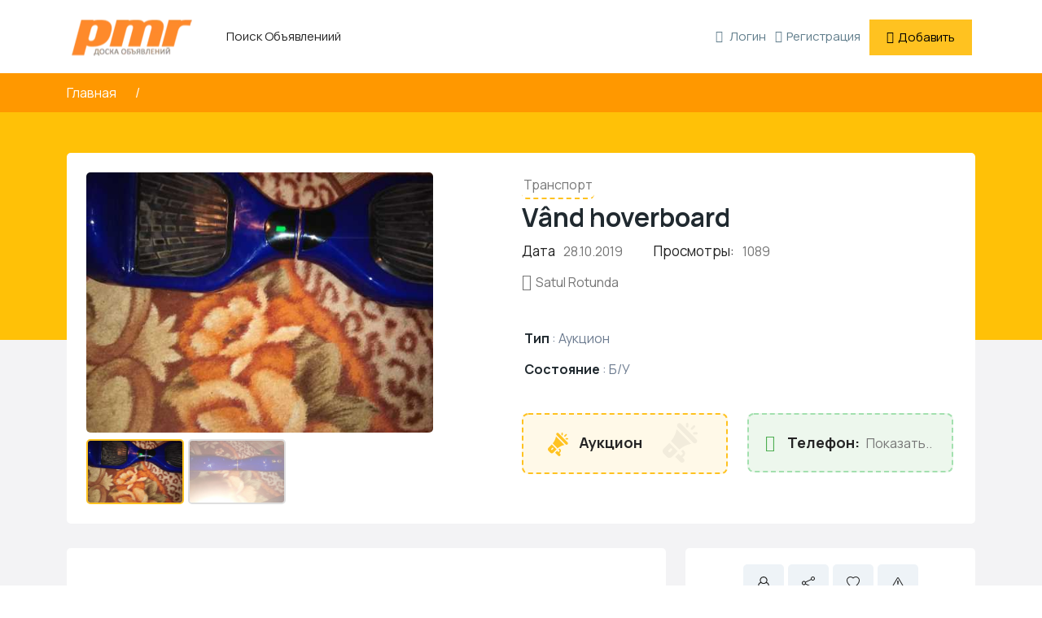

--- FILE ---
content_type: text/html; charset=UTF-8
request_url: https://pmr.plus/ad/vand-hoverboard/
body_size: 19071
content:
<!DOCTYPE html>
<html lang="ru-RU" >
<head>
<meta charset="UTF-8">
<meta name="viewport" content="width=device-width, initial-scale=1, minimum-scale=1, maximum-scale=1">
<link rel="profile" href="https://gmpg.org/xfn/11"/>
<style id="adforest-custom-css"></style>
<meta name='robots' content='index, follow, max-image-preview:large, max-snippet:-1, max-video-preview:-1'/>

<title>Vând hoverboard - Доска объявлений PMR+</title>
<meta name="description" content="Аукцион Vând hoverboard este nou am acte bon tot am și cutia sunați la 069233547"/>
<link rel="canonical" href="https://pmr.plus/ad/vand-hoverboard/"/>
<meta property="og:locale" content="ru_RU"/>
<meta property="og:type" content="article"/>
<meta property="og:title" content="Vând hoverboard - Доска объявлений PMR+"/>
<meta property="og:description" content="Аукцион Vând hoverboard este nou am acte bon tot am și cutia sunați la 069233547"/>
<meta property="og:url" content="https://pmr.plus/ad/vand-hoverboard/"/>
<meta property="og:site_name" content="Доска объявлений PMR+"/>
<meta property="article:modified_time" content="2019-10-28T16:12:40+00:00"/>
<meta property="og:image" content="https://pmr.plus/wp-content/uploads/2019/10/1572277963295.jpg"/>
<meta property="og:image:width" content="520"/>
<meta property="og:image:height" content="390"/>
<meta property="og:image:type" content="image/jpeg"/>
<meta name="twitter:card" content="summary_large_image"/>
<script type="application/ld+json" class="yoast-schema-graph">{"@context":"https://schema.org","@graph":[{"@type":"WebPage","@id":"https://pmr.plus/ad/vand-hoverboard/","url":"https://pmr.plus/ad/vand-hoverboard/","name":"Vând hoverboard - Доска объявлений PMR+","isPartOf":{"@id":"https://pmr.plus/#website"},"primaryImageOfPage":{"@id":"https://pmr.plus/ad/vand-hoverboard/#primaryimage"},"image":{"@id":"https://pmr.plus/ad/vand-hoverboard/#primaryimage"},"thumbnailUrl":"https://pmr.plus/wp-content/uploads/2019/10/1572277963295.jpg","datePublished":"2019-10-28T15:54:40+00:00","dateModified":"2019-10-28T16:12:40+00:00","description":"Аукцион Vând hoverboard este nou am acte bon tot am și cutia sunați la 069233547","breadcrumb":{"@id":"https://pmr.plus/ad/vand-hoverboard/#breadcrumb"},"inLanguage":"ru-RU","potentialAction":[{"@type":"ReadAction","target":["https://pmr.plus/ad/vand-hoverboard/"]}]},{"@type":"ImageObject","inLanguage":"ru-RU","@id":"https://pmr.plus/ad/vand-hoverboard/#primaryimage","url":"https://pmr.plus/wp-content/uploads/2019/10/1572277963295.jpg","contentUrl":"https://pmr.plus/wp-content/uploads/2019/10/1572277963295.jpg","width":520,"height":390},{"@type":"BreadcrumbList","@id":"https://pmr.plus/ad/vand-hoverboard/#breadcrumb","itemListElement":[{"@type":"ListItem","position":1,"name":"Главная страница","item":"https://pmr.plus/"},{"@type":"ListItem","position":2,"name":"Объявления","item":"https://pmr.plus/ad/"},{"@type":"ListItem","position":3,"name":"Vând hoverboard"}]},{"@type":"WebSite","@id":"https://pmr.plus/#website","url":"https://pmr.plus/","name":"Доска объявлений PMR+","description":"Все объявления в ПМР и Молдове.","publisher":{"@id":"https://pmr.plus/#organization"},"potentialAction":[{"@type":"SearchAction","target":{"@type":"EntryPoint","urlTemplate":"https://pmr.plus/?s={search_term_string}"},"query-input":{"@type":"PropertyValueSpecification","valueRequired":true,"valueName":"search_term_string"}}],"inLanguage":"ru-RU"},{"@type":"Organization","@id":"https://pmr.plus/#organization","name":"Доска объявлений ПМР и Молдовы в одном месте","url":"https://pmr.plus/","logo":{"@type":"ImageObject","inLanguage":"ru-RU","@id":"https://pmr.plus/#/schema/logo/image/","url":"https://pmr.plus/wp-content/uploads/2019/09/applogo.png","contentUrl":"https://pmr.plus/wp-content/uploads/2019/09/applogo.png","width":320,"height":140,"caption":"Доска объявлений ПМР и Молдовы в одном месте"},"image":{"@id":"https://pmr.plus/#/schema/logo/image/"},"sameAs":["https://www.instagram.com/pmr.plus"]}]}</script>

<link rel='dns-prefetch' href='//static.addtoany.com'/>
<link rel='dns-prefetch' href='//www.google.com'/>
<link rel='dns-prefetch' href='//fonts.googleapis.com'/>
<link rel='preconnect' href='https://fonts.gstatic.com' crossorigin />
<style id='wp-emoji-styles-inline-css'>img.wp-smiley, img.emoji{display:inline !important;border:none !important;box-shadow:none !important;height:1em !important;width:1em !important;margin:0 0.07em !important;vertical-align:-0.1em !important;background:none !important;padding:0 !important;}</style>

<link rel="stylesheet" type="text/css" href="//pmr.plus/wp-content/cache/wpfc-minified/9aobwwqk/5ptpk.css" media="all"/>
<style id='classic-theme-styles-inline-css'>.wp-block-button__link{color:#fff;background-color:#32373c;border-radius:9999px;box-shadow:none;text-decoration:none;padding:calc(.667em + 2px) calc(1.333em + 2px);font-size:1.125em}.wp-block-file__button{background:#32373c;color:#fff;text-decoration:none}</style>
<style id='global-styles-inline-css'>body{--wp--preset--color--black:#000000;--wp--preset--color--cyan-bluish-gray:#abb8c3;--wp--preset--color--white:#ffffff;--wp--preset--color--pale-pink:#f78da7;--wp--preset--color--vivid-red:#cf2e2e;--wp--preset--color--luminous-vivid-orange:#ff6900;--wp--preset--color--luminous-vivid-amber:#fcb900;--wp--preset--color--light-green-cyan:#7bdcb5;--wp--preset--color--vivid-green-cyan:#00d084;--wp--preset--color--pale-cyan-blue:#8ed1fc;--wp--preset--color--vivid-cyan-blue:#0693e3;--wp--preset--color--vivid-purple:#9b51e0;--wp--preset--gradient--vivid-cyan-blue-to-vivid-purple:linear-gradient(135deg,rgba(6,147,227,1) 0%,rgb(155,81,224) 100%);--wp--preset--gradient--light-green-cyan-to-vivid-green-cyan:linear-gradient(135deg,rgb(122,220,180) 0%,rgb(0,208,130) 100%);--wp--preset--gradient--luminous-vivid-amber-to-luminous-vivid-orange:linear-gradient(135deg,rgba(252,185,0,1) 0%,rgba(255,105,0,1) 100%);--wp--preset--gradient--luminous-vivid-orange-to-vivid-red:linear-gradient(135deg,rgba(255,105,0,1) 0%,rgb(207,46,46) 100%);--wp--preset--gradient--very-light-gray-to-cyan-bluish-gray:linear-gradient(135deg,rgb(238,238,238) 0%,rgb(169,184,195) 100%);--wp--preset--gradient--cool-to-warm-spectrum:linear-gradient(135deg,rgb(74,234,220) 0%,rgb(151,120,209) 20%,rgb(207,42,186) 40%,rgb(238,44,130) 60%,rgb(251,105,98) 80%,rgb(254,248,76) 100%);--wp--preset--gradient--blush-light-purple:linear-gradient(135deg,rgb(255,206,236) 0%,rgb(152,150,240) 100%);--wp--preset--gradient--blush-bordeaux:linear-gradient(135deg,rgb(254,205,165) 0%,rgb(254,45,45) 50%,rgb(107,0,62) 100%);--wp--preset--gradient--luminous-dusk:linear-gradient(135deg,rgb(255,203,112) 0%,rgb(199,81,192) 50%,rgb(65,88,208) 100%);--wp--preset--gradient--pale-ocean:linear-gradient(135deg,rgb(255,245,203) 0%,rgb(182,227,212) 50%,rgb(51,167,181) 100%);--wp--preset--gradient--electric-grass:linear-gradient(135deg,rgb(202,248,128) 0%,rgb(113,206,126) 100%);--wp--preset--gradient--midnight:linear-gradient(135deg,rgb(2,3,129) 0%,rgb(40,116,252) 100%);--wp--preset--font-size--small:13px;--wp--preset--font-size--medium:20px;--wp--preset--font-size--large:36px;--wp--preset--font-size--x-large:42px;--wp--preset--spacing--20:0.44rem;--wp--preset--spacing--30:0.67rem;--wp--preset--spacing--40:1rem;--wp--preset--spacing--50:1.5rem;--wp--preset--spacing--60:2.25rem;--wp--preset--spacing--70:3.38rem;--wp--preset--spacing--80:5.06rem;--wp--preset--shadow--natural:6px 6px 9px rgba(0, 0, 0, 0.2);--wp--preset--shadow--deep:12px 12px 50px rgba(0, 0, 0, 0.4);--wp--preset--shadow--sharp:6px 6px 0px rgba(0, 0, 0, 0.2);--wp--preset--shadow--outlined:6px 6px 0px -3px rgba(255, 255, 255, 1), 6px 6px rgba(0, 0, 0, 1);--wp--preset--shadow--crisp:6px 6px 0px rgba(0, 0, 0, 1);}:where(.is-layout-flex){gap:0.5em;}:where(.is-layout-grid){gap:0.5em;}body .is-layout-flow > .alignleft{float:left;margin-inline-start:0;margin-inline-end:2em;}body .is-layout-flow > .alignright{float:right;margin-inline-start:2em;margin-inline-end:0;}body .is-layout-flow > .aligncenter{margin-left:auto !important;margin-right:auto !important;}body .is-layout-constrained > .alignleft{float:left;margin-inline-start:0;margin-inline-end:2em;}body .is-layout-constrained > .alignright{float:right;margin-inline-start:2em;margin-inline-end:0;}body .is-layout-constrained > .aligncenter{margin-left:auto !important;margin-right:auto !important;}body .is-layout-constrained > :where(:not(.alignleft):not(.alignright):not(.alignfull)){max-width:var(--wp--style--global--content-size);margin-left:auto !important;margin-right:auto !important;}body .is-layout-constrained > .alignwide{max-width:var(--wp--style--global--wide-size);}body .is-layout-flex{display:flex;}body .is-layout-flex{flex-wrap:wrap;align-items:center;}body .is-layout-flex > *{margin:0;}body .is-layout-grid{display:grid;}body .is-layout-grid > *{margin:0;}:where(.wp-block-columns.is-layout-flex){gap:2em;}:where(.wp-block-columns.is-layout-grid){gap:2em;}:where(.wp-block-post-template.is-layout-flex){gap:1.25em;}:where(.wp-block-post-template.is-layout-grid){gap:1.25em;}.has-black-color{color:var(--wp--preset--color--black) !important;}.has-cyan-bluish-gray-color{color:var(--wp--preset--color--cyan-bluish-gray) !important;}.has-white-color{color:var(--wp--preset--color--white) !important;}.has-pale-pink-color{color:var(--wp--preset--color--pale-pink) !important;}.has-vivid-red-color{color:var(--wp--preset--color--vivid-red) !important;}.has-luminous-vivid-orange-color{color:var(--wp--preset--color--luminous-vivid-orange) !important;}.has-luminous-vivid-amber-color{color:var(--wp--preset--color--luminous-vivid-amber) !important;}.has-light-green-cyan-color{color:var(--wp--preset--color--light-green-cyan) !important;}.has-vivid-green-cyan-color{color:var(--wp--preset--color--vivid-green-cyan) !important;}.has-pale-cyan-blue-color{color:var(--wp--preset--color--pale-cyan-blue) !important;}.has-vivid-cyan-blue-color{color:var(--wp--preset--color--vivid-cyan-blue) !important;}.has-vivid-purple-color{color:var(--wp--preset--color--vivid-purple) !important;}.has-black-background-color{background-color:var(--wp--preset--color--black) !important;}.has-cyan-bluish-gray-background-color{background-color:var(--wp--preset--color--cyan-bluish-gray) !important;}.has-white-background-color{background-color:var(--wp--preset--color--white) !important;}.has-pale-pink-background-color{background-color:var(--wp--preset--color--pale-pink) !important;}.has-vivid-red-background-color{background-color:var(--wp--preset--color--vivid-red) !important;}.has-luminous-vivid-orange-background-color{background-color:var(--wp--preset--color--luminous-vivid-orange) !important;}.has-luminous-vivid-amber-background-color{background-color:var(--wp--preset--color--luminous-vivid-amber) !important;}.has-light-green-cyan-background-color{background-color:var(--wp--preset--color--light-green-cyan) !important;}.has-vivid-green-cyan-background-color{background-color:var(--wp--preset--color--vivid-green-cyan) !important;}.has-pale-cyan-blue-background-color{background-color:var(--wp--preset--color--pale-cyan-blue) !important;}.has-vivid-cyan-blue-background-color{background-color:var(--wp--preset--color--vivid-cyan-blue) !important;}.has-vivid-purple-background-color{background-color:var(--wp--preset--color--vivid-purple) !important;}.has-black-border-color{border-color:var(--wp--preset--color--black) !important;}.has-cyan-bluish-gray-border-color{border-color:var(--wp--preset--color--cyan-bluish-gray) !important;}.has-white-border-color{border-color:var(--wp--preset--color--white) !important;}.has-pale-pink-border-color{border-color:var(--wp--preset--color--pale-pink) !important;}.has-vivid-red-border-color{border-color:var(--wp--preset--color--vivid-red) !important;}.has-luminous-vivid-orange-border-color{border-color:var(--wp--preset--color--luminous-vivid-orange) !important;}.has-luminous-vivid-amber-border-color{border-color:var(--wp--preset--color--luminous-vivid-amber) !important;}.has-light-green-cyan-border-color{border-color:var(--wp--preset--color--light-green-cyan) !important;}.has-vivid-green-cyan-border-color{border-color:var(--wp--preset--color--vivid-green-cyan) !important;}.has-pale-cyan-blue-border-color{border-color:var(--wp--preset--color--pale-cyan-blue) !important;}.has-vivid-cyan-blue-border-color{border-color:var(--wp--preset--color--vivid-cyan-blue) !important;}.has-vivid-purple-border-color{border-color:var(--wp--preset--color--vivid-purple) !important;}.has-vivid-cyan-blue-to-vivid-purple-gradient-background{background:var(--wp--preset--gradient--vivid-cyan-blue-to-vivid-purple) !important;}.has-light-green-cyan-to-vivid-green-cyan-gradient-background{background:var(--wp--preset--gradient--light-green-cyan-to-vivid-green-cyan) !important;}.has-luminous-vivid-amber-to-luminous-vivid-orange-gradient-background{background:var(--wp--preset--gradient--luminous-vivid-amber-to-luminous-vivid-orange) !important;}.has-luminous-vivid-orange-to-vivid-red-gradient-background{background:var(--wp--preset--gradient--luminous-vivid-orange-to-vivid-red) !important;}.has-very-light-gray-to-cyan-bluish-gray-gradient-background{background:var(--wp--preset--gradient--very-light-gray-to-cyan-bluish-gray) !important;}.has-cool-to-warm-spectrum-gradient-background{background:var(--wp--preset--gradient--cool-to-warm-spectrum) !important;}.has-blush-light-purple-gradient-background{background:var(--wp--preset--gradient--blush-light-purple) !important;}.has-blush-bordeaux-gradient-background{background:var(--wp--preset--gradient--blush-bordeaux) !important;}.has-luminous-dusk-gradient-background{background:var(--wp--preset--gradient--luminous-dusk) !important;}.has-pale-ocean-gradient-background{background:var(--wp--preset--gradient--pale-ocean) !important;}.has-electric-grass-gradient-background{background:var(--wp--preset--gradient--electric-grass) !important;}.has-midnight-gradient-background{background:var(--wp--preset--gradient--midnight) !important;}.has-small-font-size{font-size:var(--wp--preset--font-size--small) !important;}.has-medium-font-size{font-size:var(--wp--preset--font-size--medium) !important;}.has-large-font-size{font-size:var(--wp--preset--font-size--large) !important;}.has-x-large-font-size{font-size:var(--wp--preset--font-size--x-large) !important;}
.wp-block-navigation a:where(:not(.wp-element-button)){color:inherit;}:where(.wp-block-post-template.is-layout-flex){gap:1.25em;}:where(.wp-block-post-template.is-layout-grid){gap:1.25em;}:where(.wp-block-columns.is-layout-flex){gap:2em;}:where(.wp-block-columns.is-layout-grid){gap:2em;}
.wp-block-pullquote{font-size:1.5em;line-height:1.6;}</style>



<link rel="stylesheet" type="text/css" href="//pmr.plus/wp-content/cache/wpfc-minified/lyjisphf/5ptpk.css" media="all"/>

<link rel="stylesheet" type="text/css" href="//pmr.plus/wp-content/cache/wpfc-minified/f291c4du/5ptpk.css" media="only screen and (max-width: 768px)"/>

<link rel="stylesheet" type="text/css" href="//pmr.plus/wp-content/cache/wpfc-minified/kenno3t8/5ptpk.css" media="all"/>
<style id='woocommerce-inline-inline-css'>.woocommerce form .form-row .required{visibility:visible;}</style>






















<link rel="stylesheet" type="text/css" href="//pmr.plus/wp-content/cache/wpfc-minified/1e4wyyyf/5ptvk.css" media="all"/>
<style id='theme_custom_css-inline-css'>h2 a{color:#20292f}
.btn-theme{border:1px solid #ffC220;background-color:#ffC220;color:#000000;}
a.btn-condition:hover, a.btn-warranty:hover, a.btn-type:hover , li a.page-link:hover , .chevron-2:hover , .chevron-1:hover ,.btn-theme:hover ,form div input#searchsubmit:hover {background-color:#ffC220;border:1px solid #ffC220;box-shadow:0 0.5rem 1.125rem -0.5rem #ffC220;color:#000000;}
ul.pagination-lg a:hover{background:#ffC220;color:#000000;}
ul.tabs.wc-tabs li:hover a , .padding_cats .cat-btn:hover  ,.prop-it-work-sell-section:hover .prop-it-sell-text-section span{color:#000000;}
.noUi-connect , ul.cont-icon-list li:hover ,  li a.page-link:hover ,ul.socials-links li:hover ,ul.filterAdType li .filterAdType-count:hover{background:#ffC220;}
ul.tabs.wc-tabs li:hover {background-color:#ffC220;color:#000000;}
.tags-share ul li a:hover , .header-location-icon , .header-3-input .looking-form-search-icon i ,.footer-anchor-section a , .address-icon , .num-icon , .gmail-icon ,.wb-icon  ,.personal-mail i , .personal-phone i ,.personal-addres i ,.woocommerce-tabs .wc-tabs li.active a ,.woocommerce .woocommerce-breadcrumb a ,p.price .amount bdi , .wrapper-latest-product .bottom-listing-product h5 ,.dec-featured-details-section span h3 , .sb-modern-list.ad-listing .content-area .price ,.ad-grid-modern-price h5 ,.ad-grid-modern-heading span i,.item-sub-information li , .post-ad-container .alert a , ul.list li label a ,.active ,.found-adforest-heading h5 span a , .register-account-here p a ,.land-classified-heading h3 span ,.land-classified-text-section .list-inline li i ,.land-qs-heading-section h3 span ,.land-fa-qs .more-less ,.land-bootsrap-models .btn-primary ,.recent-ads-list-price  ,.ad-detail-2-content-heading h4 ,.ads-grid-container .ads-grid-panel span ,.ads-grid-container .ads-grid-panel span ,.new-small-grid .ad-price ,.testimonial-product-listing span ,.client-heading span , .best-new-content span  , .bottom-left .new-price , .map-location i ,.tags-share ul li i ,.item-sub-information li  , div#carousel ul.slides li.flex-active-slide img , ul.clendar-head li a i , ul.list li label a , .post-ad-container .alert a , .new-footer-text-h1 p a ,.app-download-pistachio .app-text-section h5 , .prop-agent-text-section p i , .sb-header-top2 .sb-dec-top-ad-post a i , .srvs-prov-text h4 ,.top-bk-details i ,.bk-sel-price span , .bk-sel-rate i ,.white.category-grid-box-1 .ad-price ,.bk-hero-text h4 , .sb-modern-header-11 .sb-bk-srch-links .list-inline.sb-bk-srch-contents li a ,.sb-header-top-11 .sb-dec-top-ad-post a i , .mat-new-candidates-categories p  ,.mat-hero-text-section h1 span , .feature-detail-heading h5 , .copyright-heading p a 
,.great-product-content h4 ,.sb-short-head span ,span.heading-color,
.app-download span ,.cashew-main-counter h4 span ,.blog-post .post-info-date a ,
.found-listing-heading h5 ,.pistachio-classified-grid .ad-listing .content-area .price h3 ,.pistachio-classified-grid .negotiable ,
.category-grid-box .short-description .price ,.new-feature-products span ,
.post-info i ,.tag-icon  ,
.funfacts.fun_2 h4 span  , .listing-detail .listing-content span.listing-price, .adforest-user-ads b,.tech-mac-book h1 span ,
#event-count ,.buyent-ads-hero .main-content .title , .ad-listing-hero-main .ad-listing-hero .search-bar-box .srh-bar .input-srh span, .ad-listing-hero-main .ad-listing-hero .search-bar-box .srh-bar .ctg-srh .title, .ad-listing-hero-main .ad-listing-hero .search-bar-box .srh-bar .loct-srh .title ,.ad-listing-hero-main .ad-listing-hero .search-bar-box .srh-bar .input-srh span , .filter-date-event:hover ,.filter-date-event:focus, .tech-mac-book h1 .color-scheme ,.tech-latest-primary-section h3 .explore-style ,.tech-call-to-action .tech-view-section h2 span{color:#ffC220;}
@media(min-width:320px) and (max-width:995px){
.sb-header-top2 .sb-dec-top-bar{background:linear-gradient( 45deg , #ffC220 24%,#ffC220 0%);}
}
@media(min-width:995px){
.sb-header-top2 .sb-dec-top-bar{background:linear-gradient( 45deg , #ffffff 24%,#ffC220 0%);}
}
.ad-listing-hero-main .ctg-ads-carousel .ad-category-carousel .item:hover , span.tag.label.label-info.sb_tag ,.sb-header-top3 .sb-mob-top-bar , ul.pagination-lg li.active a ,.ad-event-detail-section .nav-pills .nav-item .nav-link.active{color:#000000;background-color:#ffC220;}
@media(min-width:1200px){
.sb-menu.submenu-top-border li > ul{border-top:3px solid #ffC220;}
}               
.ad-event-detail-section .main-dtl-box .meta-share-box .share-links ul li .icon:hover  , .sb-notify .point , .section-footer-bottom-mlt .line-bottom ,.img-head span  ,ul.filterAdType li.active .filterAdType-count ,.mob-samsung-categories .owl-nav i ,.select2-container--default .select2-results__option--highlighted[aria-selected] , .toys-call-to-action ,.toys-hero-section .toys-new-accessories .toys-hero-content ,.sb-modern-header-11 .sb-bk-search-area .sb-bk-side-btns .sb-bk-srch-links .sb-bk-srch-contents .sb-bk-absolute , .sb-header-11  , .img-options-wrap .dec-featured-ht , .new-all-categories ,.noUi-connect  ,.home-category-slider .category-slider .owl-nav .owl-prev, 
.home-category-slider .category-slider .owl-nav .owl-next ,.sb-notify .point:before ,.sb-header-top1.header-classy-header .flo-right .sb-notify .point, .sb-header-top1.transparent-3-header .flo-right .sb-notify .point, .sb-header-top1.transparent-2-header .flo-right .sb-notify .point, .sb-header-top1.transparent-header .flo-right .sb-notify .point, .sb-header-top1.with_ad-header .flo-right .sb-notify .point, .sb-header-top1.black-header .flo-right .sb-notify .point, .sb-header-top1.white-header .flo-right .sb-notify .point{background-color:#ffC220;}
div#carousel ul.slides li.flex-active-slide img , ul.dropdown-user-login , .woocommerce-tabs .wc-tabs ,.land-bootsrap-models .btn-primary  , .chevron-1 ,.chevron-2 , .heading-panel .main-title ,.sb-modern-header-11 .sb-bk-search-area .sb-bk-side-btns .sb-bk-srch-links .sb-bk-srch-contents li:first-child  ,.product-favourite-sb{border-color:#ffC220;}
.img-head img ,li.active .page-link ,.section-bid-2 .nav-tabs .nav-link.active, .nav-tabs .nav-item.show .nav-link , a.btn.btn-selected ,.shop-layout-2 .shops-cart a , .mat-success-stories .owl-nav i ,input[type=submit], button[type=submit] ,.featured-slider-1.owl-theme.ad-slider-box-carousel .owl-nav [class*=owl-] ,
.cashew-multiple-grid .nav-pills .nav-link.active, .nav-pills .show > .nav-link ,.pg-new .select-buttons .btn-primary,
.widget-newsletter .fieldset form .submit-btn ,a.follow-now-btn ,.tab-content input.btn{background-color:#ffC220;color:#000000;border-color:#ffC220;}
.prop-newest-section .tabbable-line > .nav-tabs > li a.active , .woocommerce input:hover[type='submit'] , .woocommerce button:hover[type='submit'] , .woocommerce .checkout-button:hover , a.follow-now-btn:hover ,.tab-content input.btn:hover{background-color:#ffC220 !important;border:1px solid #ffC220 !important;color:#000000 !important;}
input[type=submit]{background-color:#ffC220;color:#000000;border:1px solid #ffC220;}
.detail-product-search form button , .sticky-post-button ,.woocommerce input[type='submit'] , .woocommerce button[type='submit']  ,.woocommerce 
.checkout-button{background-color:#ffC220 !important;color:#000000 !important;border:1px solid #ffC220;}
.cd-top{background-color:#ffC220 !important}</style>

<style>.addtoany_content{clear:both;margin:16px auto}.addtoany_header{margin:0 0 16px}.addtoany_list{display:inline;line-height:16px}.a2a_kit a:empty,.a2a_kit a[class^="a2a_button_"]:has(.a2a_s_undefined){display:none}.addtoany_list a,.widget .addtoany_list a{border:0;box-shadow:none;display:inline-block;font-size:16px;padding:0 4px;vertical-align:middle}.addtoany_list a img{border:0;display:inline-block;opacity:1;overflow:hidden;vertical-align:baseline}.addtoany_list a span{display:inline-block;float:none}.addtoany_list.a2a_kit_size_32 a{font-size:32px}.addtoany_list.a2a_kit_size_32 a:not(.addtoany_special_service)>span{height:32px;line-height:32px;width:32px}.addtoany_list a:not(.addtoany_special_service)>span{border-radius:4px;display:inline-block;opacity:1}.addtoany_list a .a2a_count{position:relative;vertical-align:top}.site .a2a_kit.addtoany_list a:focus,.addtoany_list a:hover,.widget .addtoany_list a:hover{background:none;border:0;box-shadow:none}.addtoany_list a:hover img,.addtoany_list a:hover span{opacity:.7}.addtoany_list a.addtoany_special_service:hover img,.addtoany_list a.addtoany_special_service:hover span{opacity:1}.addtoany_special_service{display:inline-block;vertical-align:middle}.addtoany_special_service a,.addtoany_special_service div,.addtoany_special_service div.fb_iframe_widget,.addtoany_special_service iframe,.addtoany_special_service span{margin:0;vertical-align:baseline!important}.addtoany_special_service iframe{display:inline;max-width:none}a.addtoany_share.addtoany_no_icon span.a2a_img_text{display:none}a.addtoany_share img{border:0;width:auto;height:auto}</style>
<link rel="preload" as="style" href="https://fonts.googleapis.com/css?family=Manrope:400,700&#038;display=swap&#038;ver=1169"/><noscript></noscript>
<meta name="generator" content="Redux 4.4.1"/><meta property="og:image" content="https://pmr.plus/wp-content/uploads/2019/10/1572277963295.jpg"/>		
<style>.no-js img.lazyload{display:none;}
figure.wp-block-image img.lazyloading{min-width:150px;}
.lazyload, .lazyloading{opacity:0;}
.lazyloaded{opacity:1;transition:opacity 400ms;transition-delay:0ms;}</style>
<div class="loading" id="sb_loading">&#8230;</div><noscript><style>.woocommerce-product-gallery{opacity:1 !important;}</style></noscript>
<meta name="generator" content="Powered by WPBakery Page Builder - drag and drop page builder for WordPress."/>
<link rel="icon" href="https://pmr.plus/wp-content/uploads/2019/10/cropped-favicon-32x32.png" sizes="32x32"/>
<link rel="icon" href="https://pmr.plus/wp-content/uploads/2019/10/cropped-favicon-192x192.png" sizes="192x192"/>
<link rel="apple-touch-icon" href="https://pmr.plus/wp-content/uploads/2019/10/cropped-favicon-180x180.png"/>
<meta name="msapplication-TileImage" content="https://pmr.plus/wp-content/uploads/2019/10/cropped-favicon-270x270.png"/>
<style id="adforest_theme-dynamic-css" title="dynamic-css" class="redux-options-output">body{font-family:Manrope;line-height:28px;font-weight:400;font-style:normal;color:#6d7c90;font-size:16px;font-display:swap;}p{font-family:Manrope;line-height:30px;font-weight:400;font-style:normal;color:#777;font-size:16px;font-display:swap;}h1{font-family:Manrope;line-height:40px;font-weight:700;font-style:normal;color:#20292f;font-size:34px;font-display:swap;}h2{font-family:Manrope;line-height:36px;font-weight:700;font-style:normal;color:#20292f;font-size:30px;font-display:swap;}h3{font-family:Manrope;line-height:28px;font-weight:700;font-style:normal;color:#20292f;font-size:26px;font-display:swap;}h4{font-family:Manrope;line-height:27px;font-weight:700;font-style:normal;color:#20292f;font-size:20px;font-display:swap;}h5{font-family:Manrope;line-height:24px;font-weight:700;font-style:normal;color:#20292f;font-size:18px;font-display:swap;}h6{font-family:Manrope;line-height:21px;font-weight:700;font-style:normal;color:#20292f;font-size:14px;font-display:swap;}</style><noscript><style>.wpb_animate_when_almost_visible{opacity:1;}</style></noscript></head>
<body class="ad_post-template-default single single-ad_post postid-13080 theme-adforest woocommerce-no-js wpb-js-composer js-comp-ver-7.3 vc_responsive">
<div class="sb-header header-transparent no-sticky sb-header-13 header-transparent-on header_home">
<div class="container">

<div class="sb-header-container">

<div class="row">
<div class="col-xl-8 col-lg-12 col-md-12 col-sm-12">
<div class="logo" data-mobile-logo="https://pmr.plus/wp-content/uploads/2023/04/logon.png" data-sticky-logo="https://pmr.plus/wp-content/uploads/2023/04/logon.png"> <a href="https://pmr.plus/"><img class ="sb_site_logo" src="https://pmr.plus/wp-content/uploads/2023/04/logon.png" alt="логотип"></a></div><div class="burger-menu">
<div class="line-menu line-half first-line"></div><div class="line-menu"></div><div class="line-menu line-half last-line"></div></div><nav class="sb-menu menu-caret submenu-top-border submenu-scale mega-menu menu-13 menu_black">
<ul class="menu-links"><li class =""> <a href="https://pmr.plus/search-results/"> <i class="fa-thin fa-magnifying-glass custom-icon"></i>Поиск Объявлениий </a></li></ul>                    </nav></div><div class="col-xl-4 col-lg-12 col-md-12 col-sm-12">
<div class="sign-in-up"> <ul class="list-sign-in"> <li class="login-me"><a href="https://pmr.plus/login/"><i class="fa fa-sign-in color-point"></i> Логин</a></li> <li class="register-me"><a href="https://pmr.plus/register/"><i class="fa fa-user-plus color-point"></i>Регистрация</a></li> <li class="ad-post-btn"> <a href="https://pmr.plus/post-ad/" class="btn btn-theme"><i class="fa fa-plus" aria-hidden="true"></i>Добавить</a></li> </ul></div></div></div></div></div><div class="header-shadow-wrapper"></div></div><section class="dt-detaial-page">
<div class="container">
<div class="row">
<div class="col-lg-12 col-md-12 col-sm-12"> <ul class="detail-page-item"> <li><a href="https://pmr.plus/">Главная </a></li> <li><a href="javascript:void(0);">Детали объявления</a></li> <li><a href="javascript:void(0);" class="active">Vând hoverboard</a></li> </ul></div></div></div></section>
<section class="ad-detail-2">
<div class="container">
<div class="row">
<div class="col-xxl-12 col-xl-12 col-lg-12 col-md-12 col-sm-12">
<div class="ad-detail-2-main-section">
<div class="row">
<div class="col-xxl-5 col-xl-5 col-lg-5 col-md-12 col-sm-12">
<div class="ad-detail-2-img">

<div id="slider" class="flexslider">
<ul class="slides">
<li><div><a href="https://pmr.plus/wp-content/uploads/2019/10/1572277963295.jpg" data-caption="Vând hoverboard" data-fancybox="group"><img alt="Vând hoverboard" src="https://pmr.plus/wp-content/uploads/2019/10/1572277963295.jpg" loading="lazy"></a></div></li>
<li><div><a href="https://pmr.plus/wp-content/uploads/2019/10/1572278009831.jpg" data-caption="Vând hoverboard" data-fancybox="group"><img alt="Vând hoverboard" src="https://pmr.plus/wp-content/uploads/2019/10/1572278009831.jpg" loading="lazy"></a></div></li>
</ul></div><div id="carousel" class="flexslider"> <ul class="slides"> <li><img alt="Vând hoverboard" draggable="false" src="https://pmr.plus/wp-content/uploads/2019/10/1572277963295.jpg" loading="lazy"></li><li><img alt="Vând hoverboard" draggable="false" src="https://pmr.plus/wp-content/uploads/2019/10/1572278009831.jpg" loading="lazy"></li> </ul></div></div></div><div class="col-xxl-7 col-xl-7 col-lg-7 col-md-12 col-sm-12">
<div class="ad-detail-2-content-heading">
<ul class="ad-detail-2-category">
<li><a href="https://pmr.plus/search-results/?cat_id=298" class="home-item">Транспорт</a></li>                                </ul>
<h1>Vând hoverboard</h1>
<ul class="ad-detail-2-posted">
<li><a href="javascript:void(0)" class="ad-detail-2-date" alt="void">Дата</a><span>28.10.2019</span></li>
<li><a href="javascript:void(0)" class="ad-detail-2-view" alt="void">Просмотры:</a><span>1089</span></li>
</ul>
<span class="ad-location"><i class="fa fa-map-marker"></i>Satul Rotunda<span></span></span>
<h4></h4><div class="short-features">
<div class="clear-custom row">
<div class="col-xl-12 col-lg-12 col-sm-12 col-md-6 col-12 no-padding"> <span><strong>Тип</strong> :</span> Аукцион</div><div class="col-xl-12 col-lg-12 col-sm-12 col-md-6 col-12 no-padding"> <span><strong>Состояние</strong> :</span> Б/У</div></div></div><div class="row">                               
<div class="col-xxl-6 col-lg-6 col-md-6 col-sm-12">
<div class="ad-detail-2-ad-type">
<div class="ad-detail-2-sell-content"> <img src="https://pmr.plus/wp-content/themes/adforest/images/sell-1.png" alt="ad type"> <span class="ad-type-text">Аукцион</span> <span class="ad-detail-2-sell-icon"><img src="https://pmr.plus/wp-content/themes/adforest/images/sell-2.png" alt="ad type"></span></div></div></div><div class="col-xxl-6 col-lg-6 col-md-6 col-sm-12">
<div class="ad-detail-2-click-view phone"> <a data-ad-id="13080" href="javascript:void(0);" class="sb-click-num" id="show_ph_div"> <span class="info-heading"><i class="fa fa-phone"></i>Телефон:</span> <span class="sb-phonenumber">Показать..</span> </a></div></div></div></div></div></div></div></div></div></div></section>
<section class="ad-detail-2-details">
<div class="container">
<div class="row">
<div class="col-xxl-8 col-xl-8 col-lg-8 col-md-12 col-sm-12">
<div class="ad-detail-2-feature">
<div class="ad-detail-2-feature-banner">
<script async src="https://pagead2.googlesyndication.com/pagead/js/adsbygoogle.js"></script>

<ins class="adsbygoogle"
style="display:block"
data-ad-client="ca-pub-6970489784209105"
data-ad-slot="4427776232"
data-ad-format="auto"
data-full-width-responsive="true"></ins>
<script>(adsbygoogle=window.adsbygoogle||[]).push({});</script></div><div class="ad-detail-2-short-features">
<h2>Описание</h2>
<div class="desc-points">
<p>Vând hoverboard este nou am acte bon tot am și cutia sunați la 069233547</p>
<div class="addtoany_share_save_container addtoany_content addtoany_content_bottom"><div class="addtoany_header">Поделиться:</div><div class="a2a_kit a2a_kit_size_28 addtoany_list" data-a2a-url="https://pmr.plus/ad/vand-hoverboard/" data-a2a-title="Vând hoverboard"><a class="a2a_button_vk" href="https://www.addtoany.com/add_to/vk?linkurl=https%3A%2F%2Fpmr.plus%2Fad%2Fvand-hoverboard%2F&amp;linkname=V%C3%A2nd%20hoverboard" title="VK" rel="nofollow noopener" target="_blank"></a><a class="a2a_button_odnoklassniki" href="https://www.addtoany.com/add_to/odnoklassniki?linkurl=https%3A%2F%2Fpmr.plus%2Fad%2Fvand-hoverboard%2F&amp;linkname=V%C3%A2nd%20hoverboard" title="Odnoklassniki" rel="nofollow noopener" target="_blank"></a><a class="a2a_button_facebook" href="https://www.addtoany.com/add_to/facebook?linkurl=https%3A%2F%2Fpmr.plus%2Fad%2Fvand-hoverboard%2F&amp;linkname=V%C3%A2nd%20hoverboard" title="Facebook" rel="nofollow noopener" target="_blank"></a><a class="a2a_button_twitter" href="https://www.addtoany.com/add_to/twitter?linkurl=https%3A%2F%2Fpmr.plus%2Fad%2Fvand-hoverboard%2F&amp;linkname=V%C3%A2nd%20hoverboard" title="Twitter" rel="nofollow noopener" target="_blank"></a><a class="a2a_button_viber" href="https://www.addtoany.com/add_to/viber?linkurl=https%3A%2F%2Fpmr.plus%2Fad%2Fvand-hoverboard%2F&amp;linkname=V%C3%A2nd%20hoverboard" title="Viber" rel="nofollow noopener" target="_blank"></a></div></div></div></div><div id="map-location" class="map-location"> 
<h3>Адрес</h3>
<span><i class="fa fa-map-marker"></i>Satul Rotunda</span>                                                            <div id="itemMap" style="width: 100%; height: 370px; margin-bottom:5px;"></div><input type="hidden" id="lat" value="48.246096663819" />
<input type="hidden" id="lon" value="27.291129715740" /></div><div class="ad-detail-2-feature-banner"></div></div></div><div class="col-xxl-4 col-xl-4 col-lg-4 col-md-12 col-sm-12">
<div class="ad-detail-2-icon"> <ul class="cont-icon-list"> <li><a href="https://pmr.plus/author/mariusgutu8/?type=ads"><svg class="iconify icon-start" xmlns="http://www.w3.org/2000/svg" xmlns:xlink="http://www.w3.org/1999/xlink" aria-hidden="true" focusable="false" width="0.86em" height="1em" style="-ms-transform: rotate(360deg); -webkit-transform: rotate(360deg); transform: rotate(360deg);" preserveAspectRatio="xMidYMid meet" viewBox="0 0 1536 1792"><path d="M1201 784q47 14 89.5 38t89 73t79.5 115.5t55 172t22 236.5q0 154-100 263.5T1195 1792H341q-141 0-241-109.5T0 1419q0-131 22-236.5t55-172T156.5 895t89-73t89.5-38q-79-125-79-272q0-104 40.5-198.5T406 150T569.5 40.5T768 0t198.5 40.5T1130 150t109.5 163.5T1280 512q0 147-79 272zM768 128q-159 0-271.5 112.5T384 512t112.5 271.5T768 896t271.5-112.5T1152 512t-112.5-271.5T768 128zm427 1536q88 0 150.5-71.5T1408 1419q0-239-78.5-377T1104 897q-145 127-336 127T432 897q-147 7-225.5 145T128 1419q0 102 62.5 173.5T341 1664h854z" fill="#626262"/></svg></a></li> <li><a data-bs-toggle="modal" data-bs-target=".share-ad"><svg xmlns="http://www.w3.org/2000/svg" xmlns:xlink="http://www.w3.org/1999/xlink" aria-hidden="true" focusable="false" width="1em" height="1em" preserveAspectRatio="xMidYMid meet" viewBox="0 0 16 16" class="iconify icon-start" data-icon="bi:share" data-inline="false" style="transform: rotate(360deg);"><g fill="currentColor"><path d="M13.5 1a1.5 1.5 0 1 0 0 3a1.5 1.5 0 0 0 0-3zM11 2.5a2.5 2.5 0 1 1 .603 1.628l-6.718 3.12a2.499 2.499 0 0 1 0 1.504l6.718 3.12a2.5 2.5 0 1 1-.488.876l-6.718-3.12a2.5 2.5 0 1 1 0-3.256l6.718-3.12A2.5 2.5 0 0 1 11 2.5zm-8.5 4a1.5 1.5 0 1 0 0 3a1.5 1.5 0 0 0 0-3zm11 5.5a1.5 1.5 0 1 0 0 3a1.5 1.5 0 0 0 0-3z"></path></g></svg> </a></li> <li><a href="javascript:void(0);" class="ad_to_fav" data-adid="13080"><svg xmlns="http://www.w3.org/2000/svg" xmlns:xlink="http://www.w3.org/1999/xlink" aria-hidden="true" focusable="false" width="1em" height="1em" preserveAspectRatio="xMidYMid meet" viewBox="0 0 16 16" class="iconify icon-start" data-icon="bi:heart" data-inline="false" style="transform: rotate(360deg);"><g fill="currentColor"><path d="M8 2.748l-.717-.737C5.6.281 2.514.878 1.4 3.053c-.523 1.023-.641 2.5.314 4.385c.92 1.815 2.834 3.989 6.286 6.357c3.452-2.368 5.365-4.542 6.286-6.357c.955-1.886.838-3.362.314-4.385C13.486.878 10.4.28 8.717 2.01L8 2.748zM8 15C-7.333 4.868 3.279-3.04 7.824 1.143c.06.055.119.112.176.171a3.12 3.12 0 0 1 .176-.17C12.72-3.042 23.333 4.867 8 15z"></path></g></svg></i> </a></li> <li><a data-bs-target=".report-quote" data-bs-toggle="modal"><svg xmlns="http://www.w3.org/2000/svg" xmlns:xlink="http://www.w3.org/1999/xlink" aria-hidden="true" focusable="false" width="1em" height="1em" preserveAspectRatio="xMidYMid meet" viewBox="0 0 16 16" class="iconify icon-start" data-icon="bi:exclamation-triangle" data-inline="false" style="transform: rotate(360deg);"><g fill="currentColor"><path d="M7.938 2.016A.13.13 0 0 1 8.002 2a.13.13 0 0 1 .063.016a.146.146 0 0 1 .054.057l6.857 11.667c.036.06.035.124.002.183a.163.163 0 0 1-.054.06a.116.116 0 0 1-.066.017H1.146a.115.115 0 0 1-.066-.017a.163.163 0 0 1-.054-.06a.176.176 0 0 1 .002-.183L7.884 2.073a.147.147 0 0 1 .054-.057zm1.044-.45a1.13 1.13 0 0 0-1.96 0L.165 13.233c-.457.778.091 1.767.98 1.767h13.713c.889 0 1.438-.99.98-1.767L8.982 1.566z"></path><path d="M7.002 12a1 1 0 1 1 2 0a1 1 0 0 1-2 0zM7.1 5.995a.905.905 0 1 1 1.8 0l-.35 3.507a.552.552 0 0 1-1.1 0L7.1 5.995z"></path></g></svg></i></a></li> </ul></div><div class="ad-detail-2-user">
<div class="heading-detail">
<div class="detail-img"> <a href="https://pmr.plus/author/mariusgutu8/?type=ads"><img src="https://pmr.plus/wp-content/uploads/2019/06/imgpro.png" id="user_dp" alt="Фото профиля" class="img-fluid"></a></div><div class="deatil-head">
<div class="listing-ratings"></div><a href="https://pmr.plus/author/mariusgutu8/?type=ads"><h5>mariusgutu8</h5></a>
<span class="label-user label-success">Продавец</span></div></div><a href="https://api.whatsapp.com/send?phone=069233537" class="btn btn-whatsap btn-block" target ="_blank">
<i class="fa fa-whatsapp"></i> 
<span>WhatsApp</span>
</a>
<div class="contact-message">
<form>
<div class="cont-seller"> <h4>Отправить сообщение</h4></div><div class="form-group">
<textarea class="form-control" id="exampleFormControlTextarea1" rows="7"></textarea></div><a class="btn btn-theme btn-block" href="https://pmr.plus/login/?u=https://pmr.plus/ad/vand-hoverboard/">
Отправить сообщение                                    </a>
</form></div><div class="main-section-bid">
<div class="country-locations">
<img src="https://pmr.plus/wp-content/themes/adforest/images/earth-globe.png" alt="Globe location"/>
<div class="class-name"><div id="word-count"><a href="https://pmr.plus/search-results/?country_id=1646">Единцы</a></div></div></div></div><div class="clearfix"></div><div class ="ad-bottom-sidebar">            <div class="feature-ads panel panel-default">
<div class="panel-heading feature-ads-heading"> <h4 class="">Плюс</h4></div><div class="feature-ads-carousel"></div></div></div></div></div><div class="row">
<div class="related-ads-container" id="related-ads-container">
<div class="promotional_slider"><div class="col-xs-12 col-md-12 col-sm-12 margin-bottom-30"><div class="promotional-feat-heading"><h3>Похожие объявления</h3></div><div class="featured-slider-1 owl-carousel owl-theme"><div class="item"><div class="col-lg-4 col-xl-12 col-12 col-md-4 col-sm-6"><div class="new-small-grid ad-grid-5"> <a href="https://pmr.plus/ad/evacuator-moldova-24-24-uslugi-jevakuatora/"><figure class="new-small-grid-img"><img src="https://pmr.plus/wp-content/uploads/2022/02/2f79f6ec3b1f3c48bd58222695ff71c8-300x224.jpg" alt="Evacuator Moldova 24/24 / Услуги эвакуатора" class="img-fluid" loading="lazy"></figure></a><div class="new-small-grid-description"><h2><a href="https://pmr.plus/ad/evacuator-moldova-24-24-uslugi-jevakuatora/" title="Evacuator Moldova 24/24 / Услуги эвакуатора">Evacuator Moldova 24/24 / Услуги эвакуатора</a></h2><div class="category-title"><span class="padding_cats"><a href="https://pmr.plus/search-results/?cat_id=1078">Грузоперевозки</a></span><span class="padding_cats"><a href="https://pmr.plus/search-results/?cat_id=298">Транспорт</a></span></div><span class="ad-price">400 Лей<span>&nbsp;(торг)</span></span></div></div></div></div><div class="item"><div class="col-lg-4 col-xl-12 col-12 col-md-4 col-sm-6"><div class="new-small-grid ad-grid-5"> <a href="https://pmr.plus/ad/evacuator-cu-manipulator-automacara-manipuljator-24-24/"><figure class="new-small-grid-img"><img src="https://pmr.plus/wp-content/uploads/2022/02/3ad66d433104af56497abd22836298fd-1-300x224.jpg" alt="Evacuator cu manipulator/ automacara / манипулятор 24/24" class="img-fluid" loading="lazy"></figure></a><div class="new-small-grid-description"><h2><a href="https://pmr.plus/ad/evacuator-cu-manipulator-automacara-manipuljator-24-24/" title="Evacuator cu manipulator/ automacara / манипулятор 24/24">Evacuator cu manipulator/ automacara / манипулятор 24/24</a></h2><div class="category-title"><span class="padding_cats"><a href="https://pmr.plus/search-results/?cat_id=1078">Грузоперевозки</a></span><span class="padding_cats"><a href="https://pmr.plus/search-results/?cat_id=298">Транспорт</a></span></div><span class="ad-price"></span></div></div></div></div><div class="item"><div class="col-lg-4 col-xl-12 col-12 col-md-4 col-sm-6"><div class="new-small-grid ad-grid-5"> <a href="https://pmr.plus/ad/evacuator-chisinau-022-800-800/"><figure class="new-small-grid-img"><img src="https://pmr.plus/wp-content/uploads/2022/04/5e0738441faecad7c9ef993e60523deb-1-300x224.jpg" alt="Evacuator Chisinau 022 800 800" class="img-fluid" loading="lazy"></figure></a><div class="new-small-grid-description"><h2><a href="https://pmr.plus/ad/evacuator-chisinau-022-800-800/" title="Evacuator Chisinau 022 800 800">Evacuator Chisinau 022 800 800</a></h2><div class="category-title"><span class="padding_cats"><a href="https://pmr.plus/search-results/?cat_id=1078">Грузоперевозки</a></span><span class="padding_cats"><a href="https://pmr.plus/search-results/?cat_id=298">Транспорт</a></span></div><span class="ad-price">400 Лей</span></div></div></div></div><div class="item"><div class="col-lg-4 col-xl-12 col-12 col-md-4 col-sm-6"><div class="new-small-grid ad-grid-5"> <a href="https://pmr.plus/ad/avto-jevakuator-24-24-auto-club-asist-kishinjov/"><figure class="new-small-grid-img"><img src="https://pmr.plus/wp-content/uploads/2022/02/5074360_w640_h640_evacuator-in-chisinaumoldova-tractari-300x224.jpg" alt="Авто эвакуатор 24/ 24 Auto Club Asist, Кишинёв" class="img-fluid" loading="lazy"></figure></a><div class="new-small-grid-description"><h2><a href="https://pmr.plus/ad/avto-jevakuator-24-24-auto-club-asist-kishinjov/" title="Авто эвакуатор 24/ 24 Auto Club Asist, Кишинёв">Авто эвакуатор 24/ 24 Auto Club Asist, Кишинёв</a></h2><div class="category-title"><span class="padding_cats"><a href="https://pmr.plus/search-results/?cat_id=1078">Грузоперевозки</a></span><span class="padding_cats"><a href="https://pmr.plus/search-results/?cat_id=298">Транспорт</a></span></div><span class="ad-price"></span></div></div></div></div><div class="item"><div class="col-lg-4 col-xl-12 col-12 col-md-4 col-sm-6"><div class="new-small-grid ad-grid-5"> <a href="https://pmr.plus/ad/uslugi-jevakuatora-022-800-800/"><figure class="new-small-grid-img"><img src="https://pmr.plus/wp-content/uploads/2024/04/viber_image_2024-03-19_17-12-33-683-300x224.jpg" alt="Услуги эвакуатора 022-800-800" class="img-fluid" loading="lazy"></figure></a><div class="new-small-grid-description"><h2><a href="https://pmr.plus/ad/uslugi-jevakuatora-022-800-800/" title="Услуги эвакуатора 022-800-800">Услуги эвакуатора 022-800-800</a></h2><div class="category-title"><span class="padding_cats"><a href="https://pmr.plus/search-results/?cat_id=1078">Грузоперевозки</a></span><span class="padding_cats"><a href="https://pmr.plus/search-results/?cat_id=298">Транспорт</a></span></div><span class="ad-price">450 Лей<span>&nbsp;(без торга)</span></span></div></div></div></div><div class="item"><div class="col-lg-4 col-xl-12 col-12 col-md-4 col-sm-6"><div class="new-small-grid ad-grid-5"> <a href="https://pmr.plus/ad/evacuator-manipulator-chisinau/"><figure class="new-small-grid-img"><img src="https://pmr.plus/wp-content/uploads/2022/03/viber_image_2022-03-21_10-08-10-041-300x224.jpg" alt="Evacuator / Manipulator Chisinau" class="img-fluid" loading="lazy"></figure></a><div class="new-small-grid-description"><h2><a href="https://pmr.plus/ad/evacuator-manipulator-chisinau/" title="Evacuator / Manipulator Chisinau">Evacuator / Manipulator Chisinau</a></h2><div class="category-title"><span class="padding_cats"><a href="https://pmr.plus/search-results/?cat_id=1078">Грузоперевозки</a></span><span class="padding_cats"><a href="https://pmr.plus/search-results/?cat_id=298">Транспорт</a></span></div><span class="ad-price">400 Лей<span>&nbsp;(без торга)</span></span></div></div></div></div><div class="item"><div class="col-lg-4 col-xl-12 col-12 col-md-4 col-sm-6"><div class="new-small-grid ad-grid-5"> <a href="https://pmr.plus/ad/evacuator-24-24-chisinau-moldova-evacuator-auto-24-24/"><figure class="new-small-grid-img"><img src="https://pmr.plus/wp-content/uploads/2023/09/viber_image_2023-09-25_13-27-44-589-300x224.jpg" alt="Evacuator 24/24 Chisinau Moldova Evacuator Auto 24/24" class="img-fluid" loading="lazy"></figure></a><div class="new-small-grid-description"><h2><a href="https://pmr.plus/ad/evacuator-24-24-chisinau-moldova-evacuator-auto-24-24/" title="Evacuator 24/24 Chisinau Moldova Evacuator Auto 24/24">Evacuator 24/24 Chisinau Moldova Evacuator Auto 24/24</a></h2><div class="category-title"><span class="padding_cats"><a href="https://pmr.plus/search-results/?cat_id=1078">Грузоперевозки</a></span><span class="padding_cats"><a href="https://pmr.plus/search-results/?cat_id=298">Транспорт</a></span></div><span class="ad-price">450 Лей<span>&nbsp;(без торга)</span></span></div></div></div></div><div class="item"><div class="col-lg-4 col-xl-12 col-12 col-md-4 col-sm-6"><div class="new-small-grid ad-grid-5"> <a href="https://pmr.plus/ad/uslugi-jevakuatora-v-kishinjove-auto-club-asist/"><figure class="new-small-grid-img"><img src="https://pmr.plus/wp-content/uploads/2022/12/viber_image_2022-12-13_12-46-27-461-300x224.jpg" alt="Услуги эвакуатора в Кишинёве Auto Club Asist" class="img-fluid" loading="lazy"></figure></a><div class="new-small-grid-description"><h2><a href="https://pmr.plus/ad/uslugi-jevakuatora-v-kishinjove-auto-club-asist/" title="Услуги эвакуатора в Кишинёве Auto Club Asist">Услуги эвакуатора в Кишинёве Auto Club Asist</a></h2><div class="category-title"><span class="padding_cats"><a href="https://pmr.plus/search-results/?cat_id=1078">Грузоперевозки</a></span><span class="padding_cats"><a href="https://pmr.plus/search-results/?cat_id=298">Транспорт</a></span></div><span class="ad-price">450 Лей<span>&nbsp;(торг)</span></span></div></div></div></div><div class="item"><div class="col-lg-4 col-xl-12 col-12 col-md-4 col-sm-6"><div class="new-small-grid ad-grid-5"> <a href="https://pmr.plus/ad/evacuator-evacuator-24-evacuator-chisinau-auto-evacuat/"><figure class="new-small-grid-img"><img src="https://pmr.plus/wp-content/uploads/2022/04/e0497885958564bc1f2599089711e637-300x224.jpg" alt="Evacuator / Evacuator 24 / Evacuator Chisinau / Auto Evacuat" class="img-fluid" loading="lazy"></figure></a><div class="new-small-grid-description"><h2><a href="https://pmr.plus/ad/evacuator-evacuator-24-evacuator-chisinau-auto-evacuat/" title="Evacuator / Evacuator 24 / Evacuator Chisinau / Auto Evacuat">Evacuator / Evacuator 24 / Evacuator Chisinau / Auto Evacuat</a></h2><div class="category-title"><span class="padding_cats"><a href="https://pmr.plus/search-results/?cat_id=298">Транспорт</a></span></div><span class="ad-price"></span></div></div></div></div><div class="item"><div class="col-lg-4 col-xl-12 col-12 col-md-4 col-sm-6"><div class="new-small-grid ad-grid-5"> <a href="https://pmr.plus/ad/evacuator-24-24-vama-leuseni-albita-iasi-bucure-ti-brasov/"><figure class="new-small-grid-img"><img src="https://pmr.plus/wp-content/uploads/2022/11/viber_image_2022-11-17_13-55-02-376-300x224.jpg" alt="Evacuator 24/24 vama Leuseni-Albita, Iasi, București, Brasov" class="img-fluid" loading="lazy"></figure></a><div class="new-small-grid-description"><h2><a href="https://pmr.plus/ad/evacuator-24-24-vama-leuseni-albita-iasi-bucure-ti-brasov/" title="Evacuator 24/24 vama Leuseni-Albita, Iasi, București, Brasov">Evacuator 24/24 vama Leuseni-Albita, Iasi, București, Brasov</a></h2><div class="category-title"><span class="padding_cats"><a href="https://pmr.plus/search-results/?cat_id=1078">Грузоперевозки</a></span><span class="padding_cats"><a href="https://pmr.plus/search-results/?cat_id=298">Транспорт</a></span></div><span class="ad-price"></span></div></div></div></div></div></div></div></div></div></div></section>
<div class="modal fade share-ad" tabindex="-1" role="dialog" aria-hidden="true">
<div class="modal-dialog modal-lg">
<div class="modal-content text-left">
<div class="modal-header">
<button type="button" class="close" data-bs-dismiss="modal"><span aria-hidden="true">&#10005;</span><span class="sr-only">Close</span></button>
<div class="modal-title">Поделиться</div></div><div class="modal-body text-left">
<div class="recent-ads">
<div class="recent-ads-list">
<div class="recent-ads-container">
<div class="recent-ads-list-image"> <a href="https://pmr.plus/ad/vand-hoverboard/" class="recent-ads-list-image-inner"><img src="https://pmr.plus/wp-content/uploads/2019/10/1572277963295-300x224.jpg" alt="Vând hoverboard" loading="lazy"></a></div><div class="recent-ads-list-content">
<h3 class="recent-ads-list-title"><a href="https://pmr.plus/ad/vand-hoverboard/">Vând hoverboard</a></h3>
<div class="recent-ads-list-price"></div><p>Vând hoverboard este nou am acte bon tot am și cutia sunați la 069233547</div></div></div></div><div class="share-link">Ссылка</div><p><a href="https://pmr.plus/ad/vand-hoverboard/">https://pmr.plus/ad/vand-hoverboard/</a></p></div><div class="modal-footer">
<div class="addtoany_shortcode"><div class="a2a_kit a2a_kit_size_28 addtoany_list" data-a2a-url="https://pmr.plus/ad/vand-hoverboard/" data-a2a-title="Vând hoverboard"><a class="a2a_button_vk" href="https://www.addtoany.com/add_to/vk?linkurl=https%3A%2F%2Fpmr.plus%2Fad%2Fvand-hoverboard%2F&amp;linkname=V%C3%A2nd%20hoverboard" title="VK" rel="nofollow noopener" target="_blank"></a><a class="a2a_button_odnoklassniki" href="https://www.addtoany.com/add_to/odnoklassniki?linkurl=https%3A%2F%2Fpmr.plus%2Fad%2Fvand-hoverboard%2F&amp;linkname=V%C3%A2nd%20hoverboard" title="Odnoklassniki" rel="nofollow noopener" target="_blank"></a><a class="a2a_button_facebook" href="https://www.addtoany.com/add_to/facebook?linkurl=https%3A%2F%2Fpmr.plus%2Fad%2Fvand-hoverboard%2F&amp;linkname=V%C3%A2nd%20hoverboard" title="Facebook" rel="nofollow noopener" target="_blank"></a><a class="a2a_button_twitter" href="https://www.addtoany.com/add_to/twitter?linkurl=https%3A%2F%2Fpmr.plus%2Fad%2Fvand-hoverboard%2F&amp;linkname=V%C3%A2nd%20hoverboard" title="Twitter" rel="nofollow noopener" target="_blank"></a><a class="a2a_button_viber" href="https://www.addtoany.com/add_to/viber?linkurl=https%3A%2F%2Fpmr.plus%2Fad%2Fvand-hoverboard%2F&amp;linkname=V%C3%A2nd%20hoverboard" title="Viber" rel="nofollow noopener" target="_blank"></a></div></div></div></div></div></div><div class="modal fade report-quote" tabindex="-1" role="dialog" aria-hidden="true">
<div class="modal-dialog">
<div class="modal-content">
<div class="modal-header">
<button type="button" class="close" data-bs-dismiss="modal"><span aria-hidden="true">&#10005;</span><span class="sr-only">Закрыть</span></button>
<div class="modal-title">Почему вы сообщаете об этом объявлении?</div></div><div class="modal-body">
<form>
<div class="skin-minimal">
<div class="form-group col-md-12 col-sm-12"> <ul class="list"><li><select class="alerts custom-select form-control" id="report_option"><option value="Спам">Спам</option><option value="Оскорбительный характер">Оскорбительный характер</option><option value="Дубликат">Дубликат</option><option value="Обман">Обман</option></select></li></ul></div></div><div class="form-group col-md-12 col-sm-12">
<label></label>
<textarea placeholder="Оставьте свои комментарии здесь ..." rows="3" class="form-control" id="report_comments"></textarea></div><div class="clearfix"></div><div class="col-md-12 col-sm-12 margin-bottom-20 margin-top-20"> <input type="hidden" id="ad_id" value="13080" /> <button type="button" class="btn btn-theme btn-block" id="sb_mark_it">Выбрать</button></div></form></div></div></div></div><div class="mob-footer-section sb-foot-8">
<footer> 
<div class="footer-top new-demo">
<div class="container">
<div class="row">                    <div class="col-md-3 col-sm-6 col-xs-12 col-lg-3">
<div id="adforest_site_info-3" class="widget widget_site_info">            <div class="widget">
<div class="logo"> <a href="https://pmr.plus"><img src="https://pmr.plus/wp-content/uploads/2019/09/logo.png" class="img-fluid" alt="Логотип Сайта"></a></div><p>Бесплатные объявления в ПМР и Молдове. Все объявления в одном месте.</p>
<ul>                            <li><a href="https://play.google.com/store/apps/details?id=com.abracom.pmrplus"><img src="https://pmr.plus/wp-content/themes/adforest/images/googleplay.png" alt="Android App"></a></li>
</ul></div></div><div id="custom_html-18" class="widget_text widget widget_custom_html"><div class="textwidget custom-html-widget"></div></div></div><div class="col-md-3 col-sm-6 col-xs-12 col-lg-3">
<div id="custom_html-15" class="widget_text widget widget_custom_html"><div class="textwidget custom-html-widget"></div></div><div id="custom_html-17" class="widget_text widget widget_custom_html"><div class="textwidget custom-html-widget"><div id="nav_menu-3" class="widget widget_nav_menu"><div class="menu-quick-links-container"><ul id="menu-quick-links" class="menu"> <li id="menu-item-9624" class="menu-item menu-item-type-post_type menu-item-object-page menu-item-9624"><a href="/ad-category/legkovye-avtomobili/">Авторынок ПМР</a></li> </ul></div></div><hr></div></div></div><div class="col-md-3 col-sm-6 col-xs-12 col-lg-3">
<div id="block-6" class="widget widget_block"> <h3 class="wp-block-heading">Доска объявлений</h3></div><div id="block-7" class="widget widget_block">
<div style="height:20px" aria-hidden="true" class="wp-block-spacer"></div></div><div id="nav_menu-2" class="widget widget_nav_menu"><div class="menu-futer-goroda-container"><ul id="menu-futer-goroda" class="menu"><li id="menu-item-19555" class="menu-item menu-item-type-custom menu-item-object-custom menu-item-19555"><a href="https://pmr.plus/ad_country/tiraspol/">Объявления Тирасполь</a></li> <li id="menu-item-19556" class="menu-item menu-item-type-custom menu-item-object-custom menu-item-19556"><a href="https://pmr.plus/ad_country/kishinev/">Объявления Кишинев</a></li> <li id="menu-item-19557" class="menu-item menu-item-type-custom menu-item-object-custom menu-item-19557"><a href="https://pmr.plus/ad_country/benderi/">Объявления Бендеры</a></li> <li id="menu-item-19558" class="menu-item menu-item-type-custom menu-item-object-custom menu-item-19558"><a href="https://pmr.plus/ad_country/belcy/">Объявления Бельцы</a></li> </ul></div></div></div><div class="col-md-3 col-sm-6 col-xs-12 col-lg-3">
<div id="block-8" class="widget widget_block"> <h3 class="wp-block-heading">Меню</h3></div><div id="custom_html-7" class="widget_text widget widget_custom_html"><div class="textwidget custom-html-widget"><div id="nav_menu-3" class="widget widget_nav_menu"><div class="menu-quick-links-container"><ul id="menu-quick-links" class="menu"><br> <li id="menu-item-9624" class="menu-item menu-item-type-post_type menu-item-object-page menu-item-9624"><a href="/privacy-policy/">Конфиденциальность</a></li> <br> <li id="menu-item-9621" class="menu-item menu-item-type-post_type menu-item-object-page menu-item-9621"><a href="/search-results/">Поиск Объявлениий</a></li> <br> <li id="menu-item-9626" class="menu-item menu-item-type-post_type menu-item-object-page menu-item-9626"><a href="/contact-us/">Контакты</a></li> <br> <li id="menu-item-9625" class="menu-item menu-item-type-post_type menu-item-object-page menu-item-9625"><a href="/login/">Вход</a></li> </ul></div></div><hr></div></div><div id="a2a_share_save_widget-2" class="widget widget_a2a_share_save_widget"><div class="a2a_kit a2a_kit_size_28 addtoany_list"><a class="a2a_button_vk" href="https://www.addtoany.com/add_to/vk?linkurl=https%3A%2F%2Fpmr.plus%2Fpoisk-sobytij%2F&amp;linkname=%D0%9F%D0%BE%D0%B8%D1%81%D0%BA%20%D1%81%D0%BE%D0%B1%D1%8B%D1%82%D0%B8%D0%B9%20-%20%D0%94%D0%BE%D1%81%D0%BA%D0%B0%20%D0%BE%D0%B1%D1%8A%D1%8F%D0%B2%D0%BB%D0%B5%D0%BD%D0%B8%D0%B9%20PMR%2B" title="VK" rel="nofollow noopener" target="_blank"></a><a class="a2a_button_odnoklassniki" href="https://www.addtoany.com/add_to/odnoklassniki?linkurl=https%3A%2F%2Fpmr.plus%2Fpoisk-sobytij%2F&amp;linkname=%D0%9F%D0%BE%D0%B8%D1%81%D0%BA%20%D1%81%D0%BE%D0%B1%D1%8B%D1%82%D0%B8%D0%B9%20-%20%D0%94%D0%BE%D1%81%D0%BA%D0%B0%20%D0%BE%D0%B1%D1%8A%D1%8F%D0%B2%D0%BB%D0%B5%D0%BD%D0%B8%D0%B9%20PMR%2B" title="Odnoklassniki" rel="nofollow noopener" target="_blank"></a><a class="a2a_button_facebook" href="https://www.addtoany.com/add_to/facebook?linkurl=https%3A%2F%2Fpmr.plus%2Fpoisk-sobytij%2F&amp;linkname=%D0%9F%D0%BE%D0%B8%D1%81%D0%BA%20%D1%81%D0%BE%D0%B1%D1%8B%D1%82%D0%B8%D0%B9%20-%20%D0%94%D0%BE%D1%81%D0%BA%D0%B0%20%D0%BE%D0%B1%D1%8A%D1%8F%D0%B2%D0%BB%D0%B5%D0%BD%D0%B8%D0%B9%20PMR%2B" title="Facebook" rel="nofollow noopener" target="_blank"></a><a class="a2a_button_twitter" href="https://www.addtoany.com/add_to/twitter?linkurl=https%3A%2F%2Fpmr.plus%2Fpoisk-sobytij%2F&amp;linkname=%D0%9F%D0%BE%D0%B8%D1%81%D0%BA%20%D1%81%D0%BE%D0%B1%D1%8B%D1%82%D0%B8%D0%B9%20-%20%D0%94%D0%BE%D1%81%D0%BA%D0%B0%20%D0%BE%D0%B1%D1%8A%D1%8F%D0%B2%D0%BB%D0%B5%D0%BD%D0%B8%D0%B9%20PMR%2B" title="Twitter" rel="nofollow noopener" target="_blank"></a><a class="a2a_button_viber" href="https://www.addtoany.com/add_to/viber?linkurl=https%3A%2F%2Fpmr.plus%2Fpoisk-sobytij%2F&amp;linkname=%D0%9F%D0%BE%D0%B8%D1%81%D0%BA%20%D1%81%D0%BE%D0%B1%D1%8B%D1%82%D0%B8%D0%B9%20-%20%D0%94%D0%BE%D1%81%D0%BA%D0%B0%20%D0%BE%D0%B1%D1%8A%D1%8F%D0%B2%D0%BB%D0%B5%D0%BD%D0%B8%D0%B9%20PMR%2B" title="Viber" rel="nofollow noopener" target="_blank"></a></div></div></div></div></div><div class="copyrights">
<div class="container">
<div class="copyright-content">
<div class="row">
<div class="col-lg-12 col-md-12 col-sm-12 col-xs-12"> <p style="text-align: center">Использование сайта, в том числе подача объявлений, означает согласие с «<a href="https://pmr.plus/terms-and-conditions/">Пользовательским соглашением</a>».<br />Доска объявлений ПМР и Молдовы © 2018-2023 www.pmr.plus</p></div></div></div></div></div></div></footer></div><input type="hidden" id="sb-bid-timezone" value="Europe/Chisinau"/>                
<input type="hidden" id="is_sub_cat_required" value="" />
<input type="hidden" id="field_required" value="Это поле является обязательным." />
<input type="hidden" id="adforest_ajax_url" value="https://pmr.plus/wp-admin/admin-ajax.php" />
<input type="hidden" id="_nonce_error" value="There is something wrong with the security please check the admin panel." />
<input type="hidden" id="invalid_phone" value="Invalid format , Valid format is +16505551234" />
<input type="hidden" id="is_rtl" value="0" />
<input type="hidden" id="slider_item" value="4" />
<input type="hidden" id="login_page" value="https://pmr.plus/login/" />
<input type="hidden" id="select_place_holder" value="Выберите вариант" />
<input type="hidden" id="adforest_forgot_msg" value="Ссылка на сброс пароля отправлена вам на email." />
<input type="hidden" id="sb_upload_limit" value="6"/>  
<input type="hidden" id="theme_path" value="https://pmr.plus/wp-content/themes/adforest" /> 
<input type="hidden" id="select2-noresutls" value="не найдено">
<input type="hidden" id="select2-tooshort" value="Please enter 3 or more characters">
<input type="hidden" id="select2-searching"   value="Searching ads">       
<input type="hidden" id="google_recaptcha_site_key" value="6LfaIL0UAAAAAB45cSZ12y0HdSDsIAmWnFAk7ys_" />
<input type="hidden" id="adforest_max_upload_reach" value="Достигнут максимальный предел загрузки" />
<a href="#0" class="cd-top">Сверху</a>
<style>.grecaptcha-badge{display:none;}</style>
<div class="custom-modal">
<div id="myModal" class="modal fade" role="dialog">
<div class="modal-dialog">
<div class="modal-content">
<div class="modal-header">
<div class="pass-modal-title">Забыли свой пароль? Не беда!</div></div><form id="sb-forgot-form">
<div class="modal-body">
<div class="form-group"> <label>Email</label> <input placeholder="Ваш Email" class="form-control" type="email" data-parsley-type="email" data-parsley-required="true" data-parsley-error-message="Пожалуйста, введите корректный адрес e-mail." data-parsley-trigger="change" name="sb_forgot_email" id="sb_forgot_email"></div></div><div class="modal-footer"> <input type="hidden" id="sb-forgot-pass-token" value="9eb3eec634" /> <button class="btn btn-dark" type="submit" id="sb_forgot_submit">Обновить Мой Аккаунт</button> <button class="btn btn-dark" type="button" id="sb_forgot_msg">Обработка ...</button></div></form></div></div></div></div><link rel="stylesheet" type="text/css" href="//pmr.plus/wp-content/cache/wpfc-minified/9a1d1oya/9xjap.css" media="all"/>
<script src="//www.google.com/recaptcha/api.js?hl=ru-RU&amp;ver=4272" id="recaptcha-js"></script>
<script src="https://www.google.com/recaptcha/api.js?render=6Ld2tIAUAAAAADVH-JJVmDdnN_5z-YfeDAyE6Y6h&amp;ver=1682" id="google-recaptcha-js"></script>
<style></style>
<noscript id="wpfc-google-fonts"><link rel='stylesheet' id='adforest-google_fonts-css' href='//fonts.googleapis.com/css?family=Lato:400,700,900&#038;subset' type='text/css' media='all'/>
<link rel="stylesheet" href="https://fonts.googleapis.com/css?family=Manrope:400,700&#038;display=swap&#038;ver=1169" media="print" onload="this.media='all'">
<link rel="stylesheet" href="https://fonts.googleapis.com/css?family=Manrope:400,700&#038;display=swap&#038;ver=1169"/>
</noscript>




















































<script id="woocommerce-js-extra">var woocommerce_params={"ajax_url":"\/wp-admin\/admin-ajax.php","wc_ajax_url":"\/?wc-ajax=%%endpoint%%"};</script>
<script id="wpstg-global-js-extra">var wpstg={"nonce":"186e7cf052"};</script>
<script>(function (){
var c=document.body.className;
c=c.replace(/woocommerce-no-js/, 'woocommerce-js');
document.body.className=c;
})();</script>
<script id="contact-form-7-js-extra">var wpcf7={"api":{"root":"https:\/\/pmr.plus\/wp-json\/","namespace":"contact-form-7\/v1"}};</script>
<script id="wc-order-attribution-js-extra">var wc_order_attribution={"params":{"lifetime":1.0000000000000001e-5,"session":30,"ajaxurl":"https:\/\/pmr.plus\/wp-admin\/admin-ajax.php","prefix":"wc_order_attribution_","allowTracking":true},"fields":{"source_type":"current.typ","referrer":"current_add.rf","utm_campaign":"current.cmp","utm_source":"current.src","utm_medium":"current.mdm","utm_content":"current.cnt","utm_id":"current.id","utm_term":"current.trm","session_entry":"current_add.ep","session_start_time":"current_add.fd","session_pages":"session.pgs","session_count":"udata.vst","user_agent":"udata.uag"}};</script>
<script id="adforest-custom-js-extra">var get_strings={"ajax_url":"https:\/\/pmr.plus\/wp-admin\/admin-ajax.php","adforest_map_type":"leafletjs_map","cat_pkg_error":"Whoops! you are not allowed to ad post in this category.Please buy another package. <a href=\"https:\/\/pmr.plus\/packages\/\"> Click here  <\/a> \u043f\u0435\u0440\u0435\u0439\u0442\u0438 \u043d\u0430 \u0441\u0442\u0440\u0430\u043d\u0438\u0446\u0443 \u041f\u0430\u043a\u0435\u0442\u044b","google_recaptcha_type":"v2","profile_page":"https:\/\/pmr.plus\/profile\/","sb_after_login_page":"https:\/\/pmr.plus\/profile\/","facebook_key":"503808746791052","google_key":"802336298975-671ik5ol3335ueh4na5bnsmsnpmru0jv.apps.googleusercontent.com","redirect_uri":"https:\/\/pmr.plus\/","sb_2_column":"1","max_upload_images":"No more images please.you can only upload 6","one":"\u041e\u0434\u043d\u0430 \u0437\u0432\u0435\u0437\u0434\u0430","two":"\u0414\u0432\u0435 \u0437\u0432\u0435\u0437\u0434\u044b","three":"\u0422\u0440\u0438 \u0437\u0432\u0435\u0437\u0434\u044b","four":"\u0427\u0435\u0442\u044b\u0440\u0435 \u0437\u0432\u0435\u0437\u0434\u044b","five":"\u041f\u044f\u0442\u044c \u0437\u0432\u0435\u0437\u0434","Sunday":"\u0412\u043e\u0441\u043a\u0440\u0435\u0441\u0435\u043d\u0438\u0435","Monday":"\u041f\u043e\u043d\u0435\u0434\u0435\u043b\u044c\u043d\u0438\u043a","Tuesday":"\u0412\u0442\u043e\u0440\u043d\u0438\u043a","Wednesday":"\u0421\u0440\u0435\u0434\u0430","Thursday":"\u0427\u0435\u0442\u0432\u0435\u0440\u0433","Friday":"\u041f\u044f\u0442\u043d\u0438\u0446\u0430","Saturday":"\u0421\u0443\u0431\u0431\u043e\u0442\u0430","Sun":"\u0412\u0441\u043a","Mon":"\u041f\u043d","Tue":"\u0412\u0442","Wed":"\u0421\u0440","Thu":"\u0427\u0442","Fri":"\u041f\u044f\u0442","Sat":"\u0421\u0431","Su":"\u0412\u0441","Mo":"\u041f\u043d","Tu":"\u0412\u0442","We":"\u0421\u0440","Th":"\u0427\u0442","Fr":"\u041f\u0442","Sa":"\u0421\u0431","January":"\u042f\u043d\u0432\u0430\u0440\u044c","February":"\u0424\u0435\u0432\u0440\u0430\u043b\u044c","March":"\u041c\u0430\u0440\u0442","April":"\u0410\u043f\u0440\u0435\u043b\u044c","May":"\u041c\u0430\u0439","June":"\u0418\u044e\u043d\u044c","July":"\u0418\u044e\u043b\u044c","August":"\u0410\u0432\u0433\u0443\u0441\u0442","September":"\u0421\u0435\u043d\u0442\u044f\u0431\u0440\u044c","October":"\u041e\u043a\u0442\u044f\u0431\u0440\u044c","November":"\u041d\u043e\u044f\u0431\u0440\u044c","December":"\u0414\u0435\u043a\u0430\u0431\u0440\u044c","Jan":"\u042f\u043d\u0432","Feb":"\u0424\u0435\u0432","Mar":"\u041c\u0430\u0440","Apr":"\u0410\u043f\u0440","Jun":"\u0418\u044e\u043d","Jul":"\u0418\u044e\u043b\u044c","Aug":"\u0410\u0432\u0433","Sep":"\u0421\u0435\u043d","Oct":"\u041e\u043a\u0442","Nov":"\u041d\u043e\u044f","Dec":"\u0414\u0435\u043a","Today":"\u0421\u0435\u0433\u043e\u0434\u043d\u044f","Clear":"\u041e\u0447\u0438\u0441\u0442\u0438\u0442\u044c","dateFormat":"\u0424\u043e\u0440\u043c\u0430\u0442 \u0434\u0430\u0442\u044b","timeFormat":"timeFormat","required_images":"\u0422\u0440\u0435\u0431\u0443\u044e\u0442\u0441\u044f \u0438\u0437\u043e\u0431\u0440\u0430\u0436\u0435\u043d\u0438\u044f.","auto_slide_time":"5000","msg_notification_on":"1","msg_notification_time":"10000","is_logged_in":"0","select_place_holder":"\u0412\u044b\u0431\u0435\u0440\u0438\u0442\u0435 \u0432\u0430\u0440\u0438\u0430\u043d\u0442","adforest_tags_limit_val":"10","adforest_tags_limit":"\u041e\u0439! \u0432\u044b \u043f\u0440\u0435\u0432\u044b\u0441\u0438\u043b\u0438 \u043b\u0438\u043c\u0438\u0442 \u0442\u0435\u0433\u043e\u0432.","is_rtl":"","google_recaptcha_site_key":"6LfaIL0UAAAAAB45cSZ12y0HdSDsIAmWnFAk7ys_","confirm":"\u0412\u044b \u0443\u0432\u0435\u0440\u0435\u043d\u044b?"};</script>
<script id="adforest-shortcode-functions-js-extra">var shortcode_globals={"errorLoading":"Loding error","inputTooShort":"Too Short Input","searching":"Searching","noResults":"\u0420\u0435\u0437\u0443\u043b\u044c\u0442\u0430\u0442\u043e\u0432 \u043d\u0435 \u043d\u0430\u0439\u0434\u0435\u043d\u043e","ajax_url":"https:\/\/pmr.plus\/wp-admin\/admin-ajax.php"};</script>
<script id="wpcf7-recaptcha-js-extra">var wpcf7_recaptcha={"sitekey":"6Ld2tIAUAAAAADVH-JJVmDdnN_5z-YfeDAyE6Y6h","actions":{"homepage":"homepage","contactform":"contactform"}};</script>
<script>window._wpemojiSettings={"baseUrl":"https:\/\/s.w.org\/images\/core\/emoji\/14.0.0\/72x72\/","ext":".png","svgUrl":"https:\/\/s.w.org\/images\/core\/emoji\/14.0.0\/svg\/","svgExt":".svg","source":{"concatemoji":"https:\/\/pmr.plus\/wp-includes\/js\/wp-emoji-release.min.js?ver=5316"}};
!function(i,n){var o,s,e;function c(e){try{var t={supportTests:e,timestamp:(new Date).valueOf()};sessionStorage.setItem(o,JSON.stringify(t))}catch(e){}}function p(e,t,n){e.clearRect(0,0,e.canvas.width,e.canvas.height),e.fillText(t,0,0);var t=new Uint32Array(e.getImageData(0,0,e.canvas.width,e.canvas.height).data),r=(e.clearRect(0,0,e.canvas.width,e.canvas.height),e.fillText(n,0,0),new Uint32Array(e.getImageData(0,0,e.canvas.width,e.canvas.height).data));return t.every(function(e,t){return e===r[t]})}function u(e,t,n){switch(t){case"flag":return n(e,"\ud83c\udff3\ufe0f\u200d\u26a7\ufe0f","\ud83c\udff3\ufe0f\u200b\u26a7\ufe0f")?!1:!n(e,"\ud83c\uddfa\ud83c\uddf3","\ud83c\uddfa\u200b\ud83c\uddf3")&&!n(e,"\ud83c\udff4\udb40\udc67\udb40\udc62\udb40\udc65\udb40\udc6e\udb40\udc67\udb40\udc7f","\ud83c\udff4\u200b\udb40\udc67\u200b\udb40\udc62\u200b\udb40\udc65\u200b\udb40\udc6e\u200b\udb40\udc67\u200b\udb40\udc7f");case"emoji":return!n(e,"\ud83e\udef1\ud83c\udffb\u200d\ud83e\udef2\ud83c\udfff","\ud83e\udef1\ud83c\udffb\u200b\ud83e\udef2\ud83c\udfff")}return!1}function f(e,t,n){var r="undefined"!=typeof WorkerGlobalScope&&self instanceof WorkerGlobalScope?new OffscreenCanvas(300,150):i.createElement("canvas"),a=r.getContext("2d",{willReadFrequently:!0}),o=(a.textBaseline="top",a.font="600 32px Arial",{});return e.forEach(function(e){o[e]=t(a,e,n)}),o}function t(e){var t=i.createElement("script");t.src=e,t.defer=!0,i.head.appendChild(t)}"undefined"!=typeof Promise&&(o="wpEmojiSettingsSupports",s=["flag","emoji"],n.supports={everything:!0,everythingExceptFlag:!0},e=new Promise(function(e){i.addEventListener("DOMContentLoaded",e,{once:!0})}),new Promise(function(t){var n=function(){try{var e=JSON.parse(sessionStorage.getItem(o));if("object"==typeof e&&"number"==typeof e.timestamp&&(new Date).valueOf()<e.timestamp+604800&&"object"==typeof e.supportTests)return e.supportTests}catch(e){}return null}();if(!n){if("undefined"!=typeof Worker&&"undefined"!=typeof OffscreenCanvas&&"undefined"!=typeof URL&&URL.createObjectURL&&"undefined"!=typeof Blob)try{var e="postMessage("+f.toString()+"("+[JSON.stringify(s),u.toString(),p.toString()].join(",")+"));",r=new Blob([e],{type:"text/javascript"}),a=new Worker(URL.createObjectURL(r),{name:"wpTestEmojiSupports"});return void(a.onmessage=function(e){c(n=e.data),a.terminate(),t(n)})}catch(e){}c(n=f(s,u,p))}t(n)}).then(function(e){for(var t in e)n.supports[t]=e[t],n.supports.everything=n.supports.everything&&n.supports[t],"flag"!==t&&(n.supports.everythingExceptFlag=n.supports.everythingExceptFlag&&n.supports[t]);n.supports.everythingExceptFlag=n.supports.everythingExceptFlag&&!n.supports.flag,n.DOMReady=!1,n.readyCallback=function(){n.DOMReady=!0}}).then(function(){return e}).then(function(){var e;n.supports.everything||(n.readyCallback(),(e=n.source||{}).concatemoji?t(e.concatemoji):e.wpemoji&&e.twemoji&&(t(e.twemoji),t(e.wpemoji)))}))}((window,document),window._wpemojiSettings);</script>
<script id="addtoany-core-js-before">window.a2a_config=window.a2a_config||{};a2a_config.callbacks=[];a2a_config.overlays=[];a2a_config.templates={};a2a_localize={
Share: "Отправить",
Save: "Сохранить",
Subscribe: "Подписаться",
Email: "E-mail",
Bookmark: "В закладки!",
ShowAll: "Показать все",
ShowLess: "Показать остальное",
FindServices: "Найти сервис(ы)",
FindAnyServiceToAddTo: "Найти сервис и добавить",
PoweredBy: "Работает на",
ShareViaEmail: "Поделиться по электронной почте",
SubscribeViaEmail: "Подписаться по электронной почте",
BookmarkInYourBrowser: "Добавить в закладки",
BookmarkInstructions: "Нажмите Ctrl+D или \u2318+D, чтобы добавить страницу в закладки",
AddToYourFavorites: "Добавить в Избранное",
SendFromWebOrProgram: "Отправлять с любого email-адреса или email-программы",
EmailProgram: "Почтовая программа",
More: "Подробнее&#8230;",
ThanksForSharing: "Спасибо, что поделились!",
ThanksForFollowing: "Спасибо за подписку!"
};</script>
<script defer src="https://static.addtoany.com/menu/page.js" id="addtoany-core-js"></script>
<script src='//pmr.plus/wp-content/cache/wpfc-minified/jzqraxra/5ptpl.js'></script>
<script></script>
<script>document.documentElement.className=document.documentElement.className.replace('no-js', 'js');</script>
<script >(function(m,e,t,r,i,k,a){m[i]=m[i]||function(){(m[i].a=m[i].a||[]).push(arguments)}; m[i].l=1*new Date();k=e.createElement(t),a=e.getElementsByTagName(t)[0],k.async=1,k.src=r,a.parentNode.insertBefore(k,a)}) (window, document, "script", "https://cdn.jsdelivr.net/npm/yandex-metrica-watch/tag.js", "ym"); ym(51557333, "init", { clickmap:true, trackLinks:true, accurateTrackBounce:true });</script>
<script defer src='//pmr.plus/wp-content/cache/wpfc-minified/7m26k6vj/5ptvk.js'></script>
<script defer src="//pmr.plus/wp-content/cache/wpfc-minified/llyrzn7i/5ptpk.js" id="dropzone-js"></script>
<script defer src='//pmr.plus/wp-content/cache/wpfc-minified/98z8yhk9/h67k.js'></script>
<script>document.addEventListener('DOMContentLoaded',function(){});</script>
<script>document.addEventListener('DOMContentLoaded',function(){ (function ($){
"use strict";
$('#processing_req').hide(); $('#save_email').on('click', function (){ var sb_email=$('#sb_email').val(); var sb_action=$('#sb_action').val(); if(adforest_validateEmail(sb_email)){
$('#save_email').prop("disabled",true);
$('#sb_loading').show();
$.post('https://pmr.plus/wp-admin/admin-ajax.php',
{
action: 'sb_mailchimp_subcribe', sb_email: sb_email, sb_action: sb_action})
.done(function (response){
$('#processing_req').hide();
$('#save_email').prop("disabled",false);
$('#sb_loading').hide();
if(response==1){toastr.success('Спасибо, мы свяжемся с вами.', 'Успех!', {timeOut: 2500, "closeButton": true, "positionClass": "toast-bottom-right"});$('#sb_email').val(''); }else{ toastr.error('Существует некоторая ошибка, пожалуйста, проверьте свой API-ключ и LIST-ID.', 'Ошибка!', {timeOut: 2500, "closeButton": true, "positionClass": "toast-bottom-right"});}});}else{ toastr.error("Пожалуйста введите  корректный адрес электронной почты", "Ошибка!", {timeOut: 2500, "closeButton": true, "positionClass": "toast-bottom-right"});}});})(jQuery);
function checkVals(){
return false;
}
function adforest_validateEmail(sEmail){
var filter=/^[\w\-\.\+]+\@[a-zA-Z0-9\.\-]+\.[a-zA-z0-9]{2,4}$/;
if(filter.test(sEmail)){
return true;
}else{
return false;
}}});</script>
<script>document.addEventListener('DOMContentLoaded',function(){function wpfcgl(){var wgh=document.querySelector('noscript#wpfc-google-fonts').innerText, wgha=wgh.match(/<link[^\>]+>/gi);for(i=0;i<wgha.length;i++){var wrpr=document.createElement('div');wrpr.innerHTML=wgha[i];document.body.appendChild(wrpr.firstChild);}}wpfcgl();});</script>
</body>
</html><!-- WP Fastest Cache file was created in 1.9291229248047 seconds, on 18-01-26 2:28:49 -->

--- FILE ---
content_type: text/html; charset=utf-8
request_url: https://www.google.com/recaptcha/api2/anchor?ar=1&k=6Ld2tIAUAAAAADVH-JJVmDdnN_5z-YfeDAyE6Y6h&co=aHR0cHM6Ly9wbXIucGx1czo0NDM.&hl=ru&v=PoyoqOPhxBO7pBk68S4YbpHZ&size=invisible&anchor-ms=20000&execute-ms=30000&cb=ejyhaif0xriw
body_size: 48740
content:
<!DOCTYPE HTML><html dir="ltr" lang="ru"><head><meta http-equiv="Content-Type" content="text/html; charset=UTF-8">
<meta http-equiv="X-UA-Compatible" content="IE=edge">
<title>reCAPTCHA</title>
<style type="text/css">
/* cyrillic-ext */
@font-face {
  font-family: 'Roboto';
  font-style: normal;
  font-weight: 400;
  font-stretch: 100%;
  src: url(//fonts.gstatic.com/s/roboto/v48/KFO7CnqEu92Fr1ME7kSn66aGLdTylUAMa3GUBHMdazTgWw.woff2) format('woff2');
  unicode-range: U+0460-052F, U+1C80-1C8A, U+20B4, U+2DE0-2DFF, U+A640-A69F, U+FE2E-FE2F;
}
/* cyrillic */
@font-face {
  font-family: 'Roboto';
  font-style: normal;
  font-weight: 400;
  font-stretch: 100%;
  src: url(//fonts.gstatic.com/s/roboto/v48/KFO7CnqEu92Fr1ME7kSn66aGLdTylUAMa3iUBHMdazTgWw.woff2) format('woff2');
  unicode-range: U+0301, U+0400-045F, U+0490-0491, U+04B0-04B1, U+2116;
}
/* greek-ext */
@font-face {
  font-family: 'Roboto';
  font-style: normal;
  font-weight: 400;
  font-stretch: 100%;
  src: url(//fonts.gstatic.com/s/roboto/v48/KFO7CnqEu92Fr1ME7kSn66aGLdTylUAMa3CUBHMdazTgWw.woff2) format('woff2');
  unicode-range: U+1F00-1FFF;
}
/* greek */
@font-face {
  font-family: 'Roboto';
  font-style: normal;
  font-weight: 400;
  font-stretch: 100%;
  src: url(//fonts.gstatic.com/s/roboto/v48/KFO7CnqEu92Fr1ME7kSn66aGLdTylUAMa3-UBHMdazTgWw.woff2) format('woff2');
  unicode-range: U+0370-0377, U+037A-037F, U+0384-038A, U+038C, U+038E-03A1, U+03A3-03FF;
}
/* math */
@font-face {
  font-family: 'Roboto';
  font-style: normal;
  font-weight: 400;
  font-stretch: 100%;
  src: url(//fonts.gstatic.com/s/roboto/v48/KFO7CnqEu92Fr1ME7kSn66aGLdTylUAMawCUBHMdazTgWw.woff2) format('woff2');
  unicode-range: U+0302-0303, U+0305, U+0307-0308, U+0310, U+0312, U+0315, U+031A, U+0326-0327, U+032C, U+032F-0330, U+0332-0333, U+0338, U+033A, U+0346, U+034D, U+0391-03A1, U+03A3-03A9, U+03B1-03C9, U+03D1, U+03D5-03D6, U+03F0-03F1, U+03F4-03F5, U+2016-2017, U+2034-2038, U+203C, U+2040, U+2043, U+2047, U+2050, U+2057, U+205F, U+2070-2071, U+2074-208E, U+2090-209C, U+20D0-20DC, U+20E1, U+20E5-20EF, U+2100-2112, U+2114-2115, U+2117-2121, U+2123-214F, U+2190, U+2192, U+2194-21AE, U+21B0-21E5, U+21F1-21F2, U+21F4-2211, U+2213-2214, U+2216-22FF, U+2308-230B, U+2310, U+2319, U+231C-2321, U+2336-237A, U+237C, U+2395, U+239B-23B7, U+23D0, U+23DC-23E1, U+2474-2475, U+25AF, U+25B3, U+25B7, U+25BD, U+25C1, U+25CA, U+25CC, U+25FB, U+266D-266F, U+27C0-27FF, U+2900-2AFF, U+2B0E-2B11, U+2B30-2B4C, U+2BFE, U+3030, U+FF5B, U+FF5D, U+1D400-1D7FF, U+1EE00-1EEFF;
}
/* symbols */
@font-face {
  font-family: 'Roboto';
  font-style: normal;
  font-weight: 400;
  font-stretch: 100%;
  src: url(//fonts.gstatic.com/s/roboto/v48/KFO7CnqEu92Fr1ME7kSn66aGLdTylUAMaxKUBHMdazTgWw.woff2) format('woff2');
  unicode-range: U+0001-000C, U+000E-001F, U+007F-009F, U+20DD-20E0, U+20E2-20E4, U+2150-218F, U+2190, U+2192, U+2194-2199, U+21AF, U+21E6-21F0, U+21F3, U+2218-2219, U+2299, U+22C4-22C6, U+2300-243F, U+2440-244A, U+2460-24FF, U+25A0-27BF, U+2800-28FF, U+2921-2922, U+2981, U+29BF, U+29EB, U+2B00-2BFF, U+4DC0-4DFF, U+FFF9-FFFB, U+10140-1018E, U+10190-1019C, U+101A0, U+101D0-101FD, U+102E0-102FB, U+10E60-10E7E, U+1D2C0-1D2D3, U+1D2E0-1D37F, U+1F000-1F0FF, U+1F100-1F1AD, U+1F1E6-1F1FF, U+1F30D-1F30F, U+1F315, U+1F31C, U+1F31E, U+1F320-1F32C, U+1F336, U+1F378, U+1F37D, U+1F382, U+1F393-1F39F, U+1F3A7-1F3A8, U+1F3AC-1F3AF, U+1F3C2, U+1F3C4-1F3C6, U+1F3CA-1F3CE, U+1F3D4-1F3E0, U+1F3ED, U+1F3F1-1F3F3, U+1F3F5-1F3F7, U+1F408, U+1F415, U+1F41F, U+1F426, U+1F43F, U+1F441-1F442, U+1F444, U+1F446-1F449, U+1F44C-1F44E, U+1F453, U+1F46A, U+1F47D, U+1F4A3, U+1F4B0, U+1F4B3, U+1F4B9, U+1F4BB, U+1F4BF, U+1F4C8-1F4CB, U+1F4D6, U+1F4DA, U+1F4DF, U+1F4E3-1F4E6, U+1F4EA-1F4ED, U+1F4F7, U+1F4F9-1F4FB, U+1F4FD-1F4FE, U+1F503, U+1F507-1F50B, U+1F50D, U+1F512-1F513, U+1F53E-1F54A, U+1F54F-1F5FA, U+1F610, U+1F650-1F67F, U+1F687, U+1F68D, U+1F691, U+1F694, U+1F698, U+1F6AD, U+1F6B2, U+1F6B9-1F6BA, U+1F6BC, U+1F6C6-1F6CF, U+1F6D3-1F6D7, U+1F6E0-1F6EA, U+1F6F0-1F6F3, U+1F6F7-1F6FC, U+1F700-1F7FF, U+1F800-1F80B, U+1F810-1F847, U+1F850-1F859, U+1F860-1F887, U+1F890-1F8AD, U+1F8B0-1F8BB, U+1F8C0-1F8C1, U+1F900-1F90B, U+1F93B, U+1F946, U+1F984, U+1F996, U+1F9E9, U+1FA00-1FA6F, U+1FA70-1FA7C, U+1FA80-1FA89, U+1FA8F-1FAC6, U+1FACE-1FADC, U+1FADF-1FAE9, U+1FAF0-1FAF8, U+1FB00-1FBFF;
}
/* vietnamese */
@font-face {
  font-family: 'Roboto';
  font-style: normal;
  font-weight: 400;
  font-stretch: 100%;
  src: url(//fonts.gstatic.com/s/roboto/v48/KFO7CnqEu92Fr1ME7kSn66aGLdTylUAMa3OUBHMdazTgWw.woff2) format('woff2');
  unicode-range: U+0102-0103, U+0110-0111, U+0128-0129, U+0168-0169, U+01A0-01A1, U+01AF-01B0, U+0300-0301, U+0303-0304, U+0308-0309, U+0323, U+0329, U+1EA0-1EF9, U+20AB;
}
/* latin-ext */
@font-face {
  font-family: 'Roboto';
  font-style: normal;
  font-weight: 400;
  font-stretch: 100%;
  src: url(//fonts.gstatic.com/s/roboto/v48/KFO7CnqEu92Fr1ME7kSn66aGLdTylUAMa3KUBHMdazTgWw.woff2) format('woff2');
  unicode-range: U+0100-02BA, U+02BD-02C5, U+02C7-02CC, U+02CE-02D7, U+02DD-02FF, U+0304, U+0308, U+0329, U+1D00-1DBF, U+1E00-1E9F, U+1EF2-1EFF, U+2020, U+20A0-20AB, U+20AD-20C0, U+2113, U+2C60-2C7F, U+A720-A7FF;
}
/* latin */
@font-face {
  font-family: 'Roboto';
  font-style: normal;
  font-weight: 400;
  font-stretch: 100%;
  src: url(//fonts.gstatic.com/s/roboto/v48/KFO7CnqEu92Fr1ME7kSn66aGLdTylUAMa3yUBHMdazQ.woff2) format('woff2');
  unicode-range: U+0000-00FF, U+0131, U+0152-0153, U+02BB-02BC, U+02C6, U+02DA, U+02DC, U+0304, U+0308, U+0329, U+2000-206F, U+20AC, U+2122, U+2191, U+2193, U+2212, U+2215, U+FEFF, U+FFFD;
}
/* cyrillic-ext */
@font-face {
  font-family: 'Roboto';
  font-style: normal;
  font-weight: 500;
  font-stretch: 100%;
  src: url(//fonts.gstatic.com/s/roboto/v48/KFO7CnqEu92Fr1ME7kSn66aGLdTylUAMa3GUBHMdazTgWw.woff2) format('woff2');
  unicode-range: U+0460-052F, U+1C80-1C8A, U+20B4, U+2DE0-2DFF, U+A640-A69F, U+FE2E-FE2F;
}
/* cyrillic */
@font-face {
  font-family: 'Roboto';
  font-style: normal;
  font-weight: 500;
  font-stretch: 100%;
  src: url(//fonts.gstatic.com/s/roboto/v48/KFO7CnqEu92Fr1ME7kSn66aGLdTylUAMa3iUBHMdazTgWw.woff2) format('woff2');
  unicode-range: U+0301, U+0400-045F, U+0490-0491, U+04B0-04B1, U+2116;
}
/* greek-ext */
@font-face {
  font-family: 'Roboto';
  font-style: normal;
  font-weight: 500;
  font-stretch: 100%;
  src: url(//fonts.gstatic.com/s/roboto/v48/KFO7CnqEu92Fr1ME7kSn66aGLdTylUAMa3CUBHMdazTgWw.woff2) format('woff2');
  unicode-range: U+1F00-1FFF;
}
/* greek */
@font-face {
  font-family: 'Roboto';
  font-style: normal;
  font-weight: 500;
  font-stretch: 100%;
  src: url(//fonts.gstatic.com/s/roboto/v48/KFO7CnqEu92Fr1ME7kSn66aGLdTylUAMa3-UBHMdazTgWw.woff2) format('woff2');
  unicode-range: U+0370-0377, U+037A-037F, U+0384-038A, U+038C, U+038E-03A1, U+03A3-03FF;
}
/* math */
@font-face {
  font-family: 'Roboto';
  font-style: normal;
  font-weight: 500;
  font-stretch: 100%;
  src: url(//fonts.gstatic.com/s/roboto/v48/KFO7CnqEu92Fr1ME7kSn66aGLdTylUAMawCUBHMdazTgWw.woff2) format('woff2');
  unicode-range: U+0302-0303, U+0305, U+0307-0308, U+0310, U+0312, U+0315, U+031A, U+0326-0327, U+032C, U+032F-0330, U+0332-0333, U+0338, U+033A, U+0346, U+034D, U+0391-03A1, U+03A3-03A9, U+03B1-03C9, U+03D1, U+03D5-03D6, U+03F0-03F1, U+03F4-03F5, U+2016-2017, U+2034-2038, U+203C, U+2040, U+2043, U+2047, U+2050, U+2057, U+205F, U+2070-2071, U+2074-208E, U+2090-209C, U+20D0-20DC, U+20E1, U+20E5-20EF, U+2100-2112, U+2114-2115, U+2117-2121, U+2123-214F, U+2190, U+2192, U+2194-21AE, U+21B0-21E5, U+21F1-21F2, U+21F4-2211, U+2213-2214, U+2216-22FF, U+2308-230B, U+2310, U+2319, U+231C-2321, U+2336-237A, U+237C, U+2395, U+239B-23B7, U+23D0, U+23DC-23E1, U+2474-2475, U+25AF, U+25B3, U+25B7, U+25BD, U+25C1, U+25CA, U+25CC, U+25FB, U+266D-266F, U+27C0-27FF, U+2900-2AFF, U+2B0E-2B11, U+2B30-2B4C, U+2BFE, U+3030, U+FF5B, U+FF5D, U+1D400-1D7FF, U+1EE00-1EEFF;
}
/* symbols */
@font-face {
  font-family: 'Roboto';
  font-style: normal;
  font-weight: 500;
  font-stretch: 100%;
  src: url(//fonts.gstatic.com/s/roboto/v48/KFO7CnqEu92Fr1ME7kSn66aGLdTylUAMaxKUBHMdazTgWw.woff2) format('woff2');
  unicode-range: U+0001-000C, U+000E-001F, U+007F-009F, U+20DD-20E0, U+20E2-20E4, U+2150-218F, U+2190, U+2192, U+2194-2199, U+21AF, U+21E6-21F0, U+21F3, U+2218-2219, U+2299, U+22C4-22C6, U+2300-243F, U+2440-244A, U+2460-24FF, U+25A0-27BF, U+2800-28FF, U+2921-2922, U+2981, U+29BF, U+29EB, U+2B00-2BFF, U+4DC0-4DFF, U+FFF9-FFFB, U+10140-1018E, U+10190-1019C, U+101A0, U+101D0-101FD, U+102E0-102FB, U+10E60-10E7E, U+1D2C0-1D2D3, U+1D2E0-1D37F, U+1F000-1F0FF, U+1F100-1F1AD, U+1F1E6-1F1FF, U+1F30D-1F30F, U+1F315, U+1F31C, U+1F31E, U+1F320-1F32C, U+1F336, U+1F378, U+1F37D, U+1F382, U+1F393-1F39F, U+1F3A7-1F3A8, U+1F3AC-1F3AF, U+1F3C2, U+1F3C4-1F3C6, U+1F3CA-1F3CE, U+1F3D4-1F3E0, U+1F3ED, U+1F3F1-1F3F3, U+1F3F5-1F3F7, U+1F408, U+1F415, U+1F41F, U+1F426, U+1F43F, U+1F441-1F442, U+1F444, U+1F446-1F449, U+1F44C-1F44E, U+1F453, U+1F46A, U+1F47D, U+1F4A3, U+1F4B0, U+1F4B3, U+1F4B9, U+1F4BB, U+1F4BF, U+1F4C8-1F4CB, U+1F4D6, U+1F4DA, U+1F4DF, U+1F4E3-1F4E6, U+1F4EA-1F4ED, U+1F4F7, U+1F4F9-1F4FB, U+1F4FD-1F4FE, U+1F503, U+1F507-1F50B, U+1F50D, U+1F512-1F513, U+1F53E-1F54A, U+1F54F-1F5FA, U+1F610, U+1F650-1F67F, U+1F687, U+1F68D, U+1F691, U+1F694, U+1F698, U+1F6AD, U+1F6B2, U+1F6B9-1F6BA, U+1F6BC, U+1F6C6-1F6CF, U+1F6D3-1F6D7, U+1F6E0-1F6EA, U+1F6F0-1F6F3, U+1F6F7-1F6FC, U+1F700-1F7FF, U+1F800-1F80B, U+1F810-1F847, U+1F850-1F859, U+1F860-1F887, U+1F890-1F8AD, U+1F8B0-1F8BB, U+1F8C0-1F8C1, U+1F900-1F90B, U+1F93B, U+1F946, U+1F984, U+1F996, U+1F9E9, U+1FA00-1FA6F, U+1FA70-1FA7C, U+1FA80-1FA89, U+1FA8F-1FAC6, U+1FACE-1FADC, U+1FADF-1FAE9, U+1FAF0-1FAF8, U+1FB00-1FBFF;
}
/* vietnamese */
@font-face {
  font-family: 'Roboto';
  font-style: normal;
  font-weight: 500;
  font-stretch: 100%;
  src: url(//fonts.gstatic.com/s/roboto/v48/KFO7CnqEu92Fr1ME7kSn66aGLdTylUAMa3OUBHMdazTgWw.woff2) format('woff2');
  unicode-range: U+0102-0103, U+0110-0111, U+0128-0129, U+0168-0169, U+01A0-01A1, U+01AF-01B0, U+0300-0301, U+0303-0304, U+0308-0309, U+0323, U+0329, U+1EA0-1EF9, U+20AB;
}
/* latin-ext */
@font-face {
  font-family: 'Roboto';
  font-style: normal;
  font-weight: 500;
  font-stretch: 100%;
  src: url(//fonts.gstatic.com/s/roboto/v48/KFO7CnqEu92Fr1ME7kSn66aGLdTylUAMa3KUBHMdazTgWw.woff2) format('woff2');
  unicode-range: U+0100-02BA, U+02BD-02C5, U+02C7-02CC, U+02CE-02D7, U+02DD-02FF, U+0304, U+0308, U+0329, U+1D00-1DBF, U+1E00-1E9F, U+1EF2-1EFF, U+2020, U+20A0-20AB, U+20AD-20C0, U+2113, U+2C60-2C7F, U+A720-A7FF;
}
/* latin */
@font-face {
  font-family: 'Roboto';
  font-style: normal;
  font-weight: 500;
  font-stretch: 100%;
  src: url(//fonts.gstatic.com/s/roboto/v48/KFO7CnqEu92Fr1ME7kSn66aGLdTylUAMa3yUBHMdazQ.woff2) format('woff2');
  unicode-range: U+0000-00FF, U+0131, U+0152-0153, U+02BB-02BC, U+02C6, U+02DA, U+02DC, U+0304, U+0308, U+0329, U+2000-206F, U+20AC, U+2122, U+2191, U+2193, U+2212, U+2215, U+FEFF, U+FFFD;
}
/* cyrillic-ext */
@font-face {
  font-family: 'Roboto';
  font-style: normal;
  font-weight: 900;
  font-stretch: 100%;
  src: url(//fonts.gstatic.com/s/roboto/v48/KFO7CnqEu92Fr1ME7kSn66aGLdTylUAMa3GUBHMdazTgWw.woff2) format('woff2');
  unicode-range: U+0460-052F, U+1C80-1C8A, U+20B4, U+2DE0-2DFF, U+A640-A69F, U+FE2E-FE2F;
}
/* cyrillic */
@font-face {
  font-family: 'Roboto';
  font-style: normal;
  font-weight: 900;
  font-stretch: 100%;
  src: url(//fonts.gstatic.com/s/roboto/v48/KFO7CnqEu92Fr1ME7kSn66aGLdTylUAMa3iUBHMdazTgWw.woff2) format('woff2');
  unicode-range: U+0301, U+0400-045F, U+0490-0491, U+04B0-04B1, U+2116;
}
/* greek-ext */
@font-face {
  font-family: 'Roboto';
  font-style: normal;
  font-weight: 900;
  font-stretch: 100%;
  src: url(//fonts.gstatic.com/s/roboto/v48/KFO7CnqEu92Fr1ME7kSn66aGLdTylUAMa3CUBHMdazTgWw.woff2) format('woff2');
  unicode-range: U+1F00-1FFF;
}
/* greek */
@font-face {
  font-family: 'Roboto';
  font-style: normal;
  font-weight: 900;
  font-stretch: 100%;
  src: url(//fonts.gstatic.com/s/roboto/v48/KFO7CnqEu92Fr1ME7kSn66aGLdTylUAMa3-UBHMdazTgWw.woff2) format('woff2');
  unicode-range: U+0370-0377, U+037A-037F, U+0384-038A, U+038C, U+038E-03A1, U+03A3-03FF;
}
/* math */
@font-face {
  font-family: 'Roboto';
  font-style: normal;
  font-weight: 900;
  font-stretch: 100%;
  src: url(//fonts.gstatic.com/s/roboto/v48/KFO7CnqEu92Fr1ME7kSn66aGLdTylUAMawCUBHMdazTgWw.woff2) format('woff2');
  unicode-range: U+0302-0303, U+0305, U+0307-0308, U+0310, U+0312, U+0315, U+031A, U+0326-0327, U+032C, U+032F-0330, U+0332-0333, U+0338, U+033A, U+0346, U+034D, U+0391-03A1, U+03A3-03A9, U+03B1-03C9, U+03D1, U+03D5-03D6, U+03F0-03F1, U+03F4-03F5, U+2016-2017, U+2034-2038, U+203C, U+2040, U+2043, U+2047, U+2050, U+2057, U+205F, U+2070-2071, U+2074-208E, U+2090-209C, U+20D0-20DC, U+20E1, U+20E5-20EF, U+2100-2112, U+2114-2115, U+2117-2121, U+2123-214F, U+2190, U+2192, U+2194-21AE, U+21B0-21E5, U+21F1-21F2, U+21F4-2211, U+2213-2214, U+2216-22FF, U+2308-230B, U+2310, U+2319, U+231C-2321, U+2336-237A, U+237C, U+2395, U+239B-23B7, U+23D0, U+23DC-23E1, U+2474-2475, U+25AF, U+25B3, U+25B7, U+25BD, U+25C1, U+25CA, U+25CC, U+25FB, U+266D-266F, U+27C0-27FF, U+2900-2AFF, U+2B0E-2B11, U+2B30-2B4C, U+2BFE, U+3030, U+FF5B, U+FF5D, U+1D400-1D7FF, U+1EE00-1EEFF;
}
/* symbols */
@font-face {
  font-family: 'Roboto';
  font-style: normal;
  font-weight: 900;
  font-stretch: 100%;
  src: url(//fonts.gstatic.com/s/roboto/v48/KFO7CnqEu92Fr1ME7kSn66aGLdTylUAMaxKUBHMdazTgWw.woff2) format('woff2');
  unicode-range: U+0001-000C, U+000E-001F, U+007F-009F, U+20DD-20E0, U+20E2-20E4, U+2150-218F, U+2190, U+2192, U+2194-2199, U+21AF, U+21E6-21F0, U+21F3, U+2218-2219, U+2299, U+22C4-22C6, U+2300-243F, U+2440-244A, U+2460-24FF, U+25A0-27BF, U+2800-28FF, U+2921-2922, U+2981, U+29BF, U+29EB, U+2B00-2BFF, U+4DC0-4DFF, U+FFF9-FFFB, U+10140-1018E, U+10190-1019C, U+101A0, U+101D0-101FD, U+102E0-102FB, U+10E60-10E7E, U+1D2C0-1D2D3, U+1D2E0-1D37F, U+1F000-1F0FF, U+1F100-1F1AD, U+1F1E6-1F1FF, U+1F30D-1F30F, U+1F315, U+1F31C, U+1F31E, U+1F320-1F32C, U+1F336, U+1F378, U+1F37D, U+1F382, U+1F393-1F39F, U+1F3A7-1F3A8, U+1F3AC-1F3AF, U+1F3C2, U+1F3C4-1F3C6, U+1F3CA-1F3CE, U+1F3D4-1F3E0, U+1F3ED, U+1F3F1-1F3F3, U+1F3F5-1F3F7, U+1F408, U+1F415, U+1F41F, U+1F426, U+1F43F, U+1F441-1F442, U+1F444, U+1F446-1F449, U+1F44C-1F44E, U+1F453, U+1F46A, U+1F47D, U+1F4A3, U+1F4B0, U+1F4B3, U+1F4B9, U+1F4BB, U+1F4BF, U+1F4C8-1F4CB, U+1F4D6, U+1F4DA, U+1F4DF, U+1F4E3-1F4E6, U+1F4EA-1F4ED, U+1F4F7, U+1F4F9-1F4FB, U+1F4FD-1F4FE, U+1F503, U+1F507-1F50B, U+1F50D, U+1F512-1F513, U+1F53E-1F54A, U+1F54F-1F5FA, U+1F610, U+1F650-1F67F, U+1F687, U+1F68D, U+1F691, U+1F694, U+1F698, U+1F6AD, U+1F6B2, U+1F6B9-1F6BA, U+1F6BC, U+1F6C6-1F6CF, U+1F6D3-1F6D7, U+1F6E0-1F6EA, U+1F6F0-1F6F3, U+1F6F7-1F6FC, U+1F700-1F7FF, U+1F800-1F80B, U+1F810-1F847, U+1F850-1F859, U+1F860-1F887, U+1F890-1F8AD, U+1F8B0-1F8BB, U+1F8C0-1F8C1, U+1F900-1F90B, U+1F93B, U+1F946, U+1F984, U+1F996, U+1F9E9, U+1FA00-1FA6F, U+1FA70-1FA7C, U+1FA80-1FA89, U+1FA8F-1FAC6, U+1FACE-1FADC, U+1FADF-1FAE9, U+1FAF0-1FAF8, U+1FB00-1FBFF;
}
/* vietnamese */
@font-face {
  font-family: 'Roboto';
  font-style: normal;
  font-weight: 900;
  font-stretch: 100%;
  src: url(//fonts.gstatic.com/s/roboto/v48/KFO7CnqEu92Fr1ME7kSn66aGLdTylUAMa3OUBHMdazTgWw.woff2) format('woff2');
  unicode-range: U+0102-0103, U+0110-0111, U+0128-0129, U+0168-0169, U+01A0-01A1, U+01AF-01B0, U+0300-0301, U+0303-0304, U+0308-0309, U+0323, U+0329, U+1EA0-1EF9, U+20AB;
}
/* latin-ext */
@font-face {
  font-family: 'Roboto';
  font-style: normal;
  font-weight: 900;
  font-stretch: 100%;
  src: url(//fonts.gstatic.com/s/roboto/v48/KFO7CnqEu92Fr1ME7kSn66aGLdTylUAMa3KUBHMdazTgWw.woff2) format('woff2');
  unicode-range: U+0100-02BA, U+02BD-02C5, U+02C7-02CC, U+02CE-02D7, U+02DD-02FF, U+0304, U+0308, U+0329, U+1D00-1DBF, U+1E00-1E9F, U+1EF2-1EFF, U+2020, U+20A0-20AB, U+20AD-20C0, U+2113, U+2C60-2C7F, U+A720-A7FF;
}
/* latin */
@font-face {
  font-family: 'Roboto';
  font-style: normal;
  font-weight: 900;
  font-stretch: 100%;
  src: url(//fonts.gstatic.com/s/roboto/v48/KFO7CnqEu92Fr1ME7kSn66aGLdTylUAMa3yUBHMdazQ.woff2) format('woff2');
  unicode-range: U+0000-00FF, U+0131, U+0152-0153, U+02BB-02BC, U+02C6, U+02DA, U+02DC, U+0304, U+0308, U+0329, U+2000-206F, U+20AC, U+2122, U+2191, U+2193, U+2212, U+2215, U+FEFF, U+FFFD;
}

</style>
<link rel="stylesheet" type="text/css" href="https://www.gstatic.com/recaptcha/releases/PoyoqOPhxBO7pBk68S4YbpHZ/styles__ltr.css">
<script nonce="IU8zHVEyxXKyl5420Ww9kw" type="text/javascript">window['__recaptcha_api'] = 'https://www.google.com/recaptcha/api2/';</script>
<script type="text/javascript" src="https://www.gstatic.com/recaptcha/releases/PoyoqOPhxBO7pBk68S4YbpHZ/recaptcha__ru.js" nonce="IU8zHVEyxXKyl5420Ww9kw">
      
    </script></head>
<body><div id="rc-anchor-alert" class="rc-anchor-alert"></div>
<input type="hidden" id="recaptcha-token" value="[base64]">
<script type="text/javascript" nonce="IU8zHVEyxXKyl5420Ww9kw">
      recaptcha.anchor.Main.init("[\x22ainput\x22,[\x22bgdata\x22,\x22\x22,\[base64]/[base64]/[base64]/[base64]/[base64]/UltsKytdPUU6KEU8MjA0OD9SW2wrK109RT4+NnwxOTI6KChFJjY0NTEyKT09NTUyOTYmJk0rMTxjLmxlbmd0aCYmKGMuY2hhckNvZGVBdChNKzEpJjY0NTEyKT09NTYzMjA/[base64]/[base64]/[base64]/[base64]/[base64]/[base64]/[base64]\x22,\[base64]\\u003d\\u003d\x22,\x22w5/Dv8KRV1nCosKqw7XDrRTChXrDiRTCjTcUwpfCq8Kaw77DvTcaM0dPwpxKdsKTwrY/wonDpz7DtDfDvV55RDrCtsKQw7DDocOhcz7DhHLCuUHDuSDCrsKYXsKsBsOzwpZCNMKCw5BwUcKjwrY/YcO5w5JgR15lfF3CtsOhHSzCsDnDp1LDoh3DsGl/[base64]/DuW/DnMO4IMK3YsOWw58/[base64]/EHDCugN3wpnDlcOKDcOywozCo8OZLSgtw7Fmwpc9UsOeE8KFLhEuDsODdVMbw7koJsOMw5PCtng9W8KrTsOiLcK/w5g1wpkdwqHDrcOzw73CjANTYUHCmsKJw6ACw5ALPQ3DuhPDisO9IgTDgMKzwrrCscKdw5rDh04odEI8w65zwprDmMKGwqEjDcOlwqTDqzxQwqrCvkTDkxHDvsKlw5k0w689Q0t0wrJJNMKTwoYMSybCtDfCimBiw69uwq1/[base64]/CuERcwocJwrPDn0JXwrxKBsOmdE3CmCTCm2p0CXxIwplFw4/CjW9bwrhZw4VMYzHCisO/PMOXwrHCsW42RS9qCznDjsKNw6zDqcK1w6hOQsOeNnVTwrjClRVew6bDocK/[base64]/CicKDwr1awq9Bw5XDjVpkwoHCmn8cw7rDssKOwo09w6/CnxQsw6TCo1fCrMK8wrgVw6QtccOOKDBOwpLDtSPDuVHDtX7Do17CncKqBmJ1woQuw7jCgT7CusOWw6xVwo9LGcKxwqXDpMKuwp/ClyIGwq7DgsOYOBgzwrjCtgN8U1FBw4nCiUdFJl7CoRDCqnPCr8OJwoHDsETDnFfDu8KcCnl3wprDq8OKwqzDtMO7IsKnwoMPGw/DqTcowr7Dg1EzW8KwTMKnczXCusOxFcO+UsKIwptdw5fCvVfCicKMUsKmWsOUwqECBMO2w68Nwr7DuMKZa0sILMK7w59BBsKTR2LDvsOlwotTfsKGw5zCuATCpCltwrk2wo9cbcKgXMKrJwbDuU8/RMKiwpLCjMKXw4/Cr8OZw4DDiTPDsTvCrsKmw6jDgsK/w6nDgiDDtcK4SMKJbHvCisOvwofDosKaw5TCo8Oww64RccK+w6pcYwQ7w7dxwqMHOMKSwoXDqx7DqMK1w5LCtMOXHV9EwqMEwqTCrsKPwoUyG8KQO1vDs8Obwr/Cq8ONwqbDmD/DuyzCq8Oew5DDhMOzwppAwol5JcKVwrciwot0b8OcwrhAQsKqwphlcsKjw7JFw6lpw4HCogPDtRrCuzHCt8Oma8KZw4tTwrnDksO6CMKfXj4IVsKKXxdsYMOaIsOUZsOCMcOAwrPCs2/DhMKqw7zCgjDDiCRDUhPCsi5Qw5FSw6o1wqHCpAXDjTnCosKTDcOEwqtRwojDnMKQw7HDh0xuQMK/G8Khw5jChcOTDDdTDVrCp2EIwr7Dmml+w6/Cj3LCkm9Xw6UJA2rChcOUwrEKw4XDgmJLPsKpIsKnEMKccStmPcKAWMO/w6dDci3DiUvCtcKLaWJvAS1wwpklH8KWw5Bzw6DCpE1/w4DDvwHDhMOiw6fDjw3DthPDpSRTwrHDhQkEXcO6LXjCiBTDjMKow7MTLhhww6YAI8OiUsKdK3UjDTXCpnnCmsK0DsOKPsO3cVfCscKaSMOxRlrCnSPCjcK0AsO2woLDghImcTcIwrLDn8KAw4jDgMO1w7TCtMKQWg9Jw4/Dn3jDoMOPwroDWlTCm8Oldnt7worDtMKRw5YEw5TCigsHw7ggwpBwSHPDhCICw5rDp8OdIsKMw7VoNidvOjbDkcKTPEbChMOJMm5CwqTCp3Zgw5vDpMOjc8Otw7PCgMOYazYGBsOnwpg1d8O2RHIPAsOow5PCpsOqw63Cp8KGMsKHwpQwBMKdwpLClUvDisO4ZG/DvAAFwpZlwr3CqMOTwqVGR2nDl8OjCh5SPmZ/wrrDpUtjw7fChsKrdMO9OVx3w7YYOcKjw5nCusOuwr3CicO7QlZVXSpfC2MWw7zDnB1dWMO0wqQDw5ZfKsOQFsKFOMOUw5zDuMK7OcOQwobCvMKswrw1w4g+w5oaZMKBWxdKwpPDpcOOwoPCv8OIwrzDsW/Ck0HDtcOjwoRswrLCvMK2SMKkwqZ5fsOTw6XCmSQVDsKuwoY0w6wNwrvCp8Kiwq1OOcKjFMKWw5HDmSnCukLDlmZcXDwuMy3CmcOWPMKoGnhkMk3DogFUIgg7w6sYV3fDoHcWLCDDtXNbwrgqwo9DO8OUPsOLwo7DoMOUasKYw6gbNjsAI8Kzwr7DtsK9wqZ9wpN/w6LDhcKBfsOOwqYoYMKgwpkhw73CksOfw5JaBcKUM8OdasOnw518w41ow4t4w5vCiS0Nw4HCisKrw4pxFcK/BSfDtMKyUirCjVTCjcOVwp7DsHRxw6nChcOAU8OxZ8Opwp8JXHFXw5rDgcOpwroEclXDrsKXwpLDn0Adw7DDj8OfVFbDlsOdOifCksOcNCDCqFAcwqLCqTvDh2hew4RkYMO7dUJ6wqvCpcKPw4/CqcK5w6vDrjxkGsKqw6rCn8KjG0pSw5jDiXxjw4PDlldgwoDDhsOGKGPDnHPCoMONOwNfw4bCscOLw5YOwo3CusO2wpJ3w7jCtsK2N097dAAUBsKaw7fDkUkZw5YkA1zDgcOxRMOZS8OZbgZow4XCjT1Cw6LDlGrCsMOuw503SsOZwo5BYsKAV8KZw6cJw6DCkcOWQw/CpcOYwq7DnMOSwqnDoMKpXyU+w48iUlfDo8K3wrzCvcO+w4nCncOGwqzCmijDpntLwrbDocKpHBN4bSbDkiViwpnCmMKUwo7DtWnCjcK2w4Bww4jCj8Ktw55qZ8OEwoTCvB3Dni/Dk0l7d0rDs2wnajINwpdQW8OjdCErfirCh8Kaw4ouw4dSw5LCvlvDqmPCscKiwpDCtMOqwpYXI8KvZ8OJBhF/LMKmwrrChhtmbl/[base64]/[base64]/CgQ/[base64]/[base64]/CtF9eZsKuf1saTE95V8K9K8OZw5HCoi3CocKIw5Qdw5bDnCzDm8KLWcOQCMO4JmpbQV8dw6RoYCHCosKTCDUpw6TDsSFKfMO9IknDiBnCt1k1L8OFBwDDpMOvwonCmnwxwozDhgt1HcKVJEJ9e1/CosKcw6JJfwHDpMO6wrHCgcKhw5VWwrvDh8OYwpfDlVPDjMOGw4DDjxTCqMKNw4PDhcODAn/[base64]/[base64]/[base64]/Ch8ObwrjCtcODezDDp8Kaw77CiivDoMKwMMKKw4fCj8KgwqTCqhNFGsKQdVRWw7FEw7RUwpcjw5Juw47Dh2YoNsO/[base64]/CnzPCncOicsORC3vDt1t7K8OIwr0lw7zDnsOdLFRfMGtLwqMmw6otCMKrw5ocwonDkUpZwoPCtQ9qwpPCoC5UVcO7wqbDlsKvw4PDjCBPWlXCh8OdYw1bf8KlCT/CmzHCkMOYaWfCqTFCe3DCo2fCn8O1wqfCgMOYJkrDjRYTwq/DqAUpwq3CvsO6wqtmwrvDpjRXXzHDl8O4w6tuH8OBwrXDsGfDpMOSfwXCr05nwrDCrcK5woV+wrMyCsKyA0x6VsKwwoUOQcOGTcOdwoXCocOzw6jDux9SZsKubsK7VQrCr39EwogJwohYcMOawpTCuS/CpUx1e8KtZMKFwogED04xHiAmecKswpvCggXDl8Krw5fCrCgCdnJgGh5xw4Mlw7rDr09HwovDoU7CiEjDnsOECsOjSsKNwrpPZCLDhcOwMlfDncKBwrjDkRDDjVgXwq3CkggIwp/DqivDmsOTw5Qfwr3ClsOFw4x5w4Aswpt0wrQEcsKFV8O6InDCosKgL3NTXcKzwpF3w57DtmbCsDxxw6HCpcOEwrpMK8KcBHnDmcOYMcOTey/DsFrDvsKmWiB3IR3Dn8OYdhXCncOZw7nDqgzCuAPDo8KTwqwzdD8TDsOzcFYGw6Abw6MpcsKzw7lMeFPDscO4w6nDk8KyeMOBwodhVEnCtQzDgMKiDsKvw4/ChsO4w6DCocOswr3DrFx7wrxfc2HDgkZIakfCixjCr8Kow5/Dj0Uiwp5Lw7AHwrM4T8KzacOfQy3DkcKvw4huEA5bZcONCgcqQsKMwqxAdMOIC8OwW8KWfgvDq1pSHMOIw4ttwr7DvMKMwofDo8ORUT8iwoR9H8OWw6bDs8KZMMOZMMKyw7I4w6IPwpvCp0PCvcKQTkUUa1HDn0nCqmYbb11dVnbDjQnCvH/DkMOVaAoeWMK/woXDnQ7DrifDqsK0worCncObw49rw7MrXCnCvkfDvA7DrwTDiiXDn8OcO8OgXMKUw4HDiEo3SnjCqMOXwr8vw4BaegnCohw9IRdMw5pEIB5Gw7QZw6zDksOkwo5dYcK7woRCEGd0eEjCrMKMHcOnYcOORw9Cwqh+CcKdU2lewr8gw4YEw4/[base64]/DolxaJB/ChxRbWw1Jw7gLVCvClsOLMWPCtF5/wog/[base64]/GB7CpcK7w4jCoMOQwrQSScKfwrI6Ei/Cnm7CiWDCpsOHaMOuOcKDXXtdwrnDtBVvwoHCijJURsOqw6ceJCEBwqjDksOuA8KXJBkWLG3DksKwwotEw4zDujXCvkTCq1jDoHpDw7/DtsObwrNxKcK3w6LDmsKBwrgLAMK7w5DCisOnSMOMRsK+w6RlO3hdwq3DsxzDksKxdsO3w7snwpB6JcO+TMOgwqkYw4M2eRTDqAdTw5jCkAEDw7wIIDrCs8KSw4zColrCqzRJWMOLexnCjsO/wrPClcOhw5/Cj1oRPMKzwokifg3Co8O/wpkbbSchw4DCisKDFMOVw7VdawbDqMK7wqc5w49OT8KdwoHDpsOQwqPDm8OuU2bCvV5zDl/Dq3NcVRolfMOtw4ktfsKzRcK+FMOsw6cGFMKDwp4QHMK8U8KRZRwAw7HCr8KpQMOVSyMxYMOpQcOXwrvCvh8qWBNIwpB9w5TCl8Onw683CsOHGcOZw4xpw5/Cj8Oywp5+a8OMccOAG3nCh8Klw646w5F8Nn12YMK/w78bw6EqwoUvUsKuwp0kwrkYN8OrPcK0wr0WwofCuX7CqMKaw5fDpsOOTBYZXcOjbjnCn8KfwoxMwrvCocODGMK1woDCn8ORwo0iSsKpw6pmXyPDuxwqX8K7w6bDjcOrwow3fzvDiHvDjcOlcW/DjRZSYsKMPknDosOdTcOyBsO3wo5iCcOww7nCiMOpwpnDsAJcKDPDsAUXw7h2w5QfYsK5wr3CqcKLw7s+w4zCvTgNw5nDnMO/wrTDtWUjwqF3wqJ5E8KNw7LCuQfCqVPCmsOjXMOQw6DDhsK+TMOVw7DChcOcwr0Xw6RBeGfDncKgCg1ewo/[base64]/[base64]/Dk8KBXSDChBIgw4XDqcKFVcKJw4xQw7/DusOlBiZ1asOrw7jCr8ORYVcoXMOdwpxmwqLDmULCgMOCwoNxW8KVTsOCHsO0wqrCmcKmeS1Awpc0w4ABw4bChljCh8KVIMOgw6bDlQYWwqF5wqNuwp1Bwo/DlV3Dp3/[base64]/DgMKOwqcQdsKRwrnCmgDDucOqw6LDmsO1HMOywrfCncK7FMKVw6XDqsKiWsOvwp9XOcOwwrnCtMOsSsO8CsOEBjXDoUoRw492wrPCqsKIEsKKw6jDsF4dwrvCpcKHwrNOZmrCj8OVccOpwqbCjV/CijNiwrAXwqQDw7FhBBvCj1kBwqDCq8OeMcKCRWjCjcKhw74sw5/[base64]/CpsO/RmvCv8OtwpXDi8ODD1A1GVEsw5FJwpFlw4IQwpB/Tm/Cp3LDjBPChnghf8OLDgEhwqkDwqXDvwrCucOowoJudMKpbAnCgCnCusOcCHfCuVvDqBMiasKPQHMiG1nCksO2wpwkw7YXCsOHw4HDgzrDnMOWw6V0w7rDrHjDp0tnbA3DlE4UVMO+BMK5IsOoKMOqPsOVRWrDpcKgOMO2w5/DlMKmPcO3w78yCGzCtmrDjz7Dj8Olw59LIG3DgTDCj2ZBw4tAw492w4FkQ014wow1BMO1w5ZswqprF2LCkMOGwq/DvMO8wrlDagLDhU9sFcO3XMOBw5YPwofCmMObNcOXw4/DgFDDhDrCm2LCgU7DqMKsCnLDghRKOXrCgsOhw77DvcK9w7zCr8Ocwp3DhjRHezp2woXDrR9Tb2s6FAUyUMO4w7DCjBMkwpbDnS9DwppCRsK5Q8Oyw6/ClcOzXi/DjcKWI3sqwrzDucOIZyM3w51YN8Osw5fDkcOCwr8pw7lfw5vCv8K1GsOqYUgdPcOMwpA1wqDCqcKKZ8Olwp7DvG3DhsK1YMKibsOqw7FewobDrjJhwpHCjcOAw5fCkVfCuMO7NcK/JkAXJncYI0Now4tpIMKgIMOrw6vDuMOBw7fCuCrDoMKoBzfCi3TCg8OvwpZCLj8+woN0w4VDw53CjMOuw4HDusOLf8O7UGAww40mwoB5wqZJw4nDvcOTUQLClsKUPX/ClzXCsCbDucKAw6HCpsOvS8OxUsKDw7NqOsOoeMODw5YteCXDjzvDv8Kgw5vDunNBMcOyw6RFRX0qGWIZw7DCsnbCmWMsFQTDqF/Co8KSw6DDs8Ozw7HCvU5QwoPDl3/Dr8O5w53DollMw7RADsOJw4jCkWQxwpzDqsKdw5V9woDDq3TDvg7CqyvCvcKbwqPDnQfDisKsXcOzXjjDpsOLHsK/[base64]/w43Du8KXwrvCjsO5w59CL3jDtsKAH8O3wpzDuFtNwobDlk46w5Ygw5haDsK3w645w5w0wqzClhxlw5XCkcO5NCXCsB82bB1Vw7AMMMK6RFMRw4RCw77DsMOSKsKdSMOwZBzDlcKcTBrCnMKdP1wDH8OCw7DDqXrDjHEhIsKPa3TDj8KxYCYZRsOEw5rDksOYMmdLwq/DtyDDt8KwwrXCjsOGw5ITw6zCmiYnw65pwpk0w4VjeTXCicK1w7w2wrUiIxwuw7ReJ8KXw6fDuAljFMKWf8KqMMK+w4HDl8O8CcKkHMKyw4nCoH7CrF7Cog/[base64]/CkMOSw7gSPcK2wqvDkgXCgzUeCcK3wqxjKcO9TgrDpMKswpZfwp/CpsKlGBbDp8O1wrspwpoOw57DgHQzb8KTTjNpTRvClcKrDkATwqTDjcOZGsKKw5TDsTwvPsOvacKWw7jCkGswdyvCrGUQOcK9N8K7w4EXCwXCk8O8OD1vUyhxRXhvA8OzGUHDkjDCsGUUwp/CklRBw4V6wonDm3/ClAMnEGrDjMOJXXzDqVgEw7vDtxfCq8OkDcKSHQV/w7DDsmrCkkFGw73Ch8OzL8ONL8ODwpPDusOKeVYePUPCssOMIDnDtsKDOcKDU8KIYwLCumZXwqfDshjDgH3Dkjs4wqfDocKQwpzDsB1eWMOywq8qNSNcwoNXw6l3McK3w6R0wr42EllHwrx/[base64]/[base64]/w4BzL8OrwoPCqls0w4BMcMO3MxzCvmfCh28hMVvCv8O0wqzDgR0RZHggHsKIwrQgw6tDw73Di2w0PRrCtDTDnsKrbx3Dh8OswqAmw74fwqo7wq8GfMKicEp/TsO9wozClUoGw73DgMOXwr1iXcKRIsOvw6pUwqPCqCHCg8KzwpnCo8O7wpB3w7HDlcKxKz9zw5fCp8K/w7YtdsOsSXotw5QPMWHDtMOcwpRuX8OlentWw4rCv39MbnBcJMOXwr7Ds3kew7gzU8K3OsO3wrHDrl/CkADCu8OhWMOJcjTCn8KWwqnCvm8iw5NSwq8xd8Kpw58USRPCtFAeCR8IQ8OYwqDDtH97YVkQwrDCsMKzXcOPwqLDsH7DkHXCucOKwowYQDVfw6Z4OMK7dcO+w6PDtVQSR8KywpFrdcO6wqPDikjDrTfCp34fVMK0w55pwoh/w60iVXfClsK3ZlgsF8KvCG4wwpASFG7CqsKzwrACYsOGwp8jwqDDgMKZw59zw5fCtTrCl8OXw6I3w4HCj8K4w49gw6AXA8KbJ8K4CmJkwr3Du8O4w7HDo0vDhQUuwo3DpT06N8OCPUEtw6ECwp5VCy/[base64]/DqcKUNUtRa8K4HcO/w4LCjSjCk8O9w4LCsMOzMMKvXcKdJcKXw5zCrRTCuUlawqXDsWFgPm57wqIBNEgnwrDDlUDDsMKiDsOxL8OTasOGw7HCncKmf8OywqfCpcOxX8Ouw63DhcKEAiTCkQrDnmbCjTJTagEgwrTCsA/ClMO6wr3CgcOjwq88FsOJwrg7Ij4Ow6p/woVWwqvDunshworCiTU8GMOfwr7Ck8KcSXzDk8O6CMOiL8KjZxMGMU/ClsKHCsOfw4BEwrjCkhMUw7luw7HCkcODTWdQN2wUwovCrifCn0DDrWXChsOjQMOmw6jCs3HDmMKGTk/DkSAtw5gKasKiwr3CgcOcA8OEwoTCm8KWHT/Coj7CiTXClHfDqEMMwoMbb8OSbcKIw6kiUcKZwrLCrcKgw5kZIQzDu8OFNlJYD8O9NcOkWgPCpmnCrsO1w5oFEW7CmxIkwqoaCsOjWmpbwpjCscOvB8Knw6fClyh/[base64]/[base64]/[base64]/CsB7CllkVw4nDrisew5puTwfCksOdwr3DpkfDi0XChMKVw4dvw58Qwqw0wr8BwoHDvxArSsOhcsOow4TCliFqwqBdw4o8BsOLwp/CvBfCscK/NMOzLMKMwrbDmEfCtVVgwpbDnsKNw4Idwrw2w7zCkcOTb13DrmB7JGDCpB3CgQjCkxNGMxzCuMK7NRF4wq/[base64]/wrZWwpl2wrPCmcKBw73Cu07CglZ4w7FyacOgTXPCo8OwAMOuESLCngYAw5HDgWLCr8ORw4/CjHhLOibCscO3w4BAVMKnwplcwqHDkBfDnRgjw6gbwr8Mw77DrBBQw4MiEMKAXy9EWiXDucO5SgfCqsOlwrZQw5ZAwqjDsMKjw4g5bMKOw7oveC/DusKTw6gzwqA8X8OVwrdxPcK8wrnCqDrDk0rCjcOmwoN4V1w1w7peccKidCQpwrcoPMKVwpTCmkJtH8KAZcKMJcO4HMOuITfDqVrDjMOwIMKtFh1rw559AzzDr8KrwpgcecK0F8Kjw7zDkALCiRHDmUBoEsKZNsKswqTDrXLCuwZuaQDDqhJ/w48Rw7BZw4TChULDv8KaBRDDlcO9wq9jWsKbwpXDtE7CgsKQwqMHw6RdRsK8DcOHIsKhR8K1G8OjXhTCqFTCrcO0w7rCowLCjjgzw6AqKXvCtsO2wq3DmsK6fBbDokTDnsO1w5XDi1U0a8KYwq8Kw63DjyzCtcK4wrcawpkJWV/[base64]/I8OVME5Yw5rDhDrChwrDtC/ChnvCisKRC8ONWnsdAlRMLcODw7tBw5VHZMKnwrbCqTYiA2cPw73Ckj0+ej/DozU7wrPChSAEFsOnM8KNwoTDimBgwqkWw7PCusKEwoPChzk7wo13w5xlwpXCogoBw7EbHn0lwrJiT8OPwrnDhgAjw7UiDsOlwqPCvsO8wrXCi25ZTlgTSzTChcKzID/[base64]/CrnrDgVcNwodWRsOhUTZ1wqwGwpjDlsONwohSK24Aw51ybV3DicKWdzc9QHkyV0RBVywnwpFsw5PCtAszw5FQwpsawrAbw7cfw4Vnwro1w4TDtifCmhxRw5XDhF94Dh8UAXEzwoRoKkoPZl/Cg8OVw6rDvmXDj2rDlQDCiHUUV2A1VcOPwpfDohxveMOcw5FwwozDhMOHw5xuwr9AG8O9A8KWNSjCo8K2w4FtJcKsw6d+woDCpgbDtcOSA1LCrxAKTA3CrMOKU8K2w5o/[base64]/woEjwqx3TwPDgBTDlMKYw6A4w7HDgkE9wrQjwoNEPkjCj8Kdwq1cwoQWwrptw7NJw55Cw64FSi8EwobCvT3DuMOawoHDlkg8QcKrw5XDhsKzB1UUNmzCicKCRCbDhMO7YMOWwo3CoQNeKMK7w7wFBcO+wp19ZcKNL8KxAGN/woHDjMO/wqfCrXE3w7UAwpvDjgvDjMK4OFN3w6ELw5N1ASnCpMOyelHCqRgLwp18w4kYTcOvTyEKw5PCisKzNcKFw5RDw4s6XD8GWBbDqQYIBMOjOAXDosO5P8K/[base64]/Dmn56MMKFNDvDmzTDtypZaQ4tw6stw4sXwoU7wqLCv0nDhsKCwrkvJ8KMfknCsjBUwrnDoMKeA21FfMOUIcOqejXDusKrHgZVw7cbKMKEVsKqPWc7BMO+w4XDoHJdwpI9wo7ConvCsRXCsCImWG/CgcOMwrHDtMOIRk7DhcKrfg81PXsrw4rCq8KrZcKuPj3Cs8OoABZJQwQ+w6kKLsOUwp/Cg8KBwrxnWMKjH24Wwo7CiiVFK8KqwpzCgVsIdzVuw5vCl8OcJMONw5zCoC0/CMOFdw3CsAvDp0Q8wrQZK8O0AcO9w43Dr2TDom00S8O/wqxMRsOEw4vDsMK4wqFhDUMDwp3Cr8OTeVR2UB3DlRUAMcKccMKbF3F4w4zDhi7DtcKOcsOta8KZOsOmRMKNMcOqwrNOwpRqIBjDhVsaNzjClijDoQcAwo4vKjVtQR4eHiHCi8K+ZcO6BcKZw5HDnyDCuifDtsOcwojDiWgUwpDCgMO8wpUfKsKfN8OmwrbCvjnCrQ/DmxMlZMKuXmjDqQ0uQ8K8w68Fw7pzT8KPTT0Ww5XCnzlLYScdw53Dg8KGJT/Ck8OgwrbDksOkw69HAX5NwpDCpsO4w71tOMKrw47DmsKCNcKPw6vCusK0wo/Csk4tOMKTw4VXw55BYcKjw5jCt8KgCQDCocKTTH7CiMKAAhDCocOjwqDCvE3CpwPCosOKw55MwrrCmcKpMXvCiBzCiVDDusKrwovDsx/Dg20ow5xnAMOmYMKhw63DpwTCu0PDsxbDhE9qB0E9w60ZwpzDhCI+X8OadsOyw6N2UDInwrEdSFjDhBLDu8OLwrvCkcKdwrEowqJZw45dWsOcwrU1woTDsMKBw7onw63CosKVesO4cMOLLMOBGBErwpw3w7pJPcOwwqMGch/DnsKVZ8KKeyrDlcOsw5bDpjzCr8Kqw5YdwoxrwoQZwoXCthVgCMKfXX8jOMKOw7R4HztYw4DCtj/Cg2ZUw7zChRTDq3zDvBBow4Yxw7/DpXtocVDDsWzCmsOqwq9gw7pgLMK1w5HChFjDvsOLwodow5fDl8OGw5/CnyDDu8KGw78YbsOpbyPCpsOkw799KEEsw4cjY8O6woTCql7DjsOUw5HCuhbCp8O3T0/[base64]/w6gKwph8w6bCjVBsE8O2w6QAacOkwpTDhRUDw4bDh33CtsKvaWDCtsOHFi4ewrYtw5U4w45UQMK8fsOie2fChMOPKsK9RAcaXsO4wog0w6NkNMKzQUVtwrnCkm0zJcKCIlPDn33Do8KAwqvCpXhNUcKqEcK/ID/DqMOCPwTDpsOcd0DDkcKXA0XDvsKFKSfCkBTCnS7DugrDn1HDgCUIwoDDrMK8eMK3wqtgwqhFwqPCisK3O0MJBw1RwrDDoMKgw7RfwpDCuWrDg0IBLR/Cn8KwfR7DkcK/LW7Dk8KFb3vDnwzDtMOoFw3CqRvDpsKfwrhqfsO4IF97w59uwo3Dh8Kfw4tuCSBnw6bCpMKiJMOXwp7Ck8OTwrhhwqIZIEdYIQHCnMO6dH7CnsO5wqPCrl/CjAPCi8KtJcKew69Yw7HCjnIxFVcJw77CiyrDgsK2w5PCjm0Qwp1Kw7lYTsOLwonDvsOyUsK8wo9Uw7d5wo4PGhFfOQPCjUnDqUjDs8ObAcKvBQpUw7NyFMK3cRR4w43DrcKHGTXCgsKhIk4cYMKdTMOFFEvDsWVLw7ZNKC/DuhQpTWzDvsK3FcOdw7vDn1ZzwoECw59MwrzDpjwlwpvDscOrw6Zswr3DtMK5wq4zC8OEworDtmIAbsK0b8O9BQZKwqBtWyTDg8OiYsKIw6YjZcKSQ3rDjknCi8Oiwo/CkcOgwqJ2IsOyXsKkwojDv8KPw517w7rDoirDtsKHwqU3EQBvHk0PwqPDtcOaScOudcOyCCLCpH/Cm8K2w51WwpMWJcKvZTM8wrrCk8K3GCt0Zy/DlsK3FnLChFdDOMKlQsKmRAEFwqrDn8Oawp/DiBwuY8OGw6HCrsKTw6MMw70uw4tHwqXDl8KKfcK/IsOJw7dLwps6UsOsCzc9wovDqR9HwqPCoCJCw6zDjGrCsH8qw5zClsKvwo1RMQ3DqsOowqBcFcOBd8O+w6tVOMOFOkctbGjDvMKTXsOuOcO2KD50UMO9O8KZek4iFADDpMOmw7B6WsObbnERQ0pKw4rClcOBbCHDtS/DvQ3DtQXCuMK+woIRLcOOw4DCnjXChsOnRgrDpFk/UxRWdcKkdsKZQTnDpnZfw7UZEiHDpcKow5/CqMOjJAcXw5fDrRNLQzDChcK1wrDCtsKYwpnDrcKjw4TDssKnwrBRa2XCl8KWLnojOMOPw48Ow7vDisOUw77DlRbDi8K/wpHCjMKCwpJfQcKtKzXDv8O4Z8KKYcOAw6nCuzpnwo9KwrEBesKjEz/DocKUw5rCvlHDucO9wrfCncOsbRg2w5LCnsKswrXDtUsFw7pRXcKlw79pAMO4wpR/wpRydV5yXHDDnm9ZSVBqw5w9wqnDnsKfw5bDgxdiwoVWwrETI1d7wqfDusOMccO6dcKhccKTVG85wothw6DCgGXDj2PCkVYlAcK7wpp2TcOhwo56wqzDoW/Don0rwqXDs8KQw7zCtcO6DsOzwozDoMO7wpQtecKqUBJvwp3Dk8KRw6zCrnU6Fhx7EsKvBVHCjcKPYhHDuMKcw5TDlsKRw67CvMOdb8OQw7bDrcOla8KGaMKAwpEIOlfCvHpyasKmw6jDjsKbccO/[base64]/Dl8O+wroMTCgowpFbwqJFU2nDt8KXDXQXMkU/wqPCj8OeKC/[base64]/fsOmZMOYw5hAY8Onw79zwoPCv8Ofw7rCnMKvw4zDm1XDtQ/CkUfDjMOcW8OGVsOAdMKtwpnDvMOJLiTClUJwwrYFwpIGwqnCvMKawqRHwrHCr3VrQXojwrUUw4zDqTXChU9hwqDChwVxdXHDkXt9wqXCti/Dk8OwQmJHFsOHw7bDq8KTw7McLMKqw6PCiCnCnS/[base64]/DscObQV/DjsOsQ27DrsKqwp7Cj8Ogw73DrMKuXsOQNHfDqsKXBcKHwoVlYx/DqcOwwow/dMKowovDvTkHAMOOYMKnwpnCjsKIEWXCg8OpAcK4w43Ciw3CkjvDq8OMDyY5wqvCssO/TjoJw6M7wq0BMsOywqxUHMKQwp3CqR/CiRYhPcK3w6/DqQNUw7vCrAM7w49tw4wCw7FyFlPCjCjCm1TChsO5fcO3TMKew5HDi8OywrRvw5DCssKzNcKHw65nw7VqVx1EKjkQwr/Cg8KTIDHDvsKEcsOwCcKfHmLCucOtwr7Dtm42VzDDtMKJe8Oowql7WW/DkhlEwqHDhmvCpGPDncKJE8OGdQHChhfCuTHDlcOtw6PCg8Orwo7Dhwk3wrzDrsK4BsOmw6tOGcKRdMKsw689OMKPwoFOJsKfw6/CvS0KAjbCt8OtKhd1w6MTw7bDn8KxMcK5wpZCw7DCv8OOED0pLMKaCcOEw5/CtGTCisKhw4bCnsOzH8O2woLDlMK3NzXCgcKbDcOrwqMACx8hM8OVwpZaJ8Oww4nCm3XDlsK2ZhHDjG7DgsKJFMKbw5LDqcOxw5A0w65Yw6suw4VSwqjDiXEVw6rDvsOjMnxVw7UZwrtKw7Uvw5MJDcKvwpLCnDwDHsKfL8KIw4TDr8K/ZBTCiX/DmsOPIsKOJUDDocOGwoDDkcO7Q2PDhXwqwqV1w6/CmFsWwrhoXg3Du8KsHsOywqbCrTsLwohnJ37CrgPCpgErHMO7aTDDmiDCm1HDlsO8a8O5XRvDj8OkCHk4aMK5KFXCpsKWW8OvdsOhwqxNYwDDisOcA8OMC8OnwqnDtsKNw4bDmWPChlocPcOwa3zDucK4wo0Rwo/[base64]/CcOQdXfDlnzCoFLCrsKFImfCtcK0ESs/wrrCvXDCjsKSwrPDmj7CricjwotGFsKcdVQxwpxxBCrCm8Kqw6Ziw5YTSgjDqH5Mwpcywr7DhE/DpsKOw7ZOMgLDg3zCqcKEIMK0w6ZQw40dPcKpw5XCgEjDuTLDisONQsOucnfDhDsXO8O3HyQZw4jCjcOxTD/DhcKQw51jHAjDtsKvw5TDgcOjw4hwDFjDgQnCqcO2D3tRSMOWDcKZwpfDtcKqLggQw5g2wpHCtcKSWsOpWsKJw7F9XlrDvj8NR8O5wpZfwr3DscO2f8KBwqXDrhIfUXjDoMKEw7jCrDvCgcO/ZsO2H8O4WhHDisOlwoXClcOkw4bDtsKBDAnDrxdIw4AoTMKVO8OjVifCvjU6WQAJwr7CtUsCETQ7ZcKiIcKuwr0kwpBzPcKkAGrCjHTDrsK8EmjDvhw6RcKnw4jDsHDCoMKQwrk+Vj3DkcO3wrnDsEYzw6PDukbCg8Ofw5HCtHrDhH/DtMK/w7tgKsOdGMK9w4BgXHfCg1QKV8KvwoQXwo3CkmLDikPDosOzwo7DlE3Ci8KIw4rDrcOLY0hLT8KtwrLCssKuYHnDh3nClcK8dV/CjcKSesO4w6jDhV3Dj8Oqw4XDoDx6w4hawqbDkMOlwrLDt3B6YnDDuFXDuMK0CsKnOBdtKQs4UMKPwoxJwpHCo2RLw6tXwoMJEEBhwr4EQR7CkEDDmRt/wplqw77CqsKPdcK8KyY9wrzCv8OoMB52wog9w68wVwbDrsKfw7U3RsOlwq3CkTkaFcOAwqnDt2UNwqxwIcKQWzHCql3CmMOQw7pSw7/CsMKGwpbCu8KxdnvCk8Kywowua8OlwonDvSExwqcoaAcMw44Dw5LDhsOGeyc/w4Z1w5PDpsKaHcKZw5F9w44HLsKbwrl/[base64]/DsBVHwpfDlMOCSRLDowAvDMOsw77Dj0HDhcO8wopNwrlmJ0QuBVZ7w7zCusKjw6psD2TDoD/DkcOYw6DDkjHDmMOTICzDocKGP8KnR8KYw7/[base64]/Dv8K+wqjDmlgQw6Rdw5LDpMKlFGsJwqjDg8OzwqXCtwzCl8OVDT9SwoRjYiEWw6/[base64]/DjS8wwrrCq8O9w7phB8KZwoFjw7fDjmLCl8KawqLCtWE9w5tTwqXCsCDDqsKiwrxeWsKhwqbDlsOSKDLDlhccw6nCpmoAfcKEwrJFdhjDocOCXmTCmMKlc8KPHcKVLMKOClzCmcOJwrrCgsKcw5bCrQRpw45Iwo5/w5s7EsKLw705DF/CpsOjPVvCvhUNNyIFEQzDsMK1wpnCo8Oyw6rDs3bCgAk+DxvCvT9uLsKVw5rCjsOZwrvDkcOJKsOMbDnDmcKDw7AGw7VDCcOZdsKXUMOhwpt5GRNkMsKBfcOMwonCn3dqfW3CvMOtZhpWdcKEU8O8PjB5OcKKwqR+w7VmNE/DmC8Xw6nDoxoUIStHwrbCicKWwpsuV0vDisOpw7M0dQVPw65Vw6BZHsK8WQTCjsOPwrjCvT0DMMOkwqEAwqgaZsK3DcOGwpNAEj0pEMKiw4PCkxDCuFEywoVVwo3CoMKUw4o9YEXCvjZXw4g3w6rDgMKcOxs5wq/CnDACFilXwoTDnMKmesKSwpLDosOrw6/Cq8KtwrkewqpJLhpcS8OvwpXDjgsowp/Dk8KLfMOFwp7DjsKXw4jDjsORwrvDtcKFwqrCigrDsDXCt8KOwq9pZcOtwqYQbV3DjwNeMEjDgMKcWcK2YMKUw7TDr3cZfsK5MjXDssKUYcOpwrREwoJ9wohyAsKJwpp/UsOeFBdpwrNPw5XDvCDDo28QKj3Cu2HDqndnw6wWwrvCp3MQw6/Dq8KhwqZnK1zDvU3Dg8OyMWXDusKowqw1H8OMwoPDjBwuw7MOwpfCjMOLw4wqw5VSCnvCvxoHw5dfwprDlcOZBEzDgk8dPFvCi8ONwp4Kw5vCnAfDvMOPw5nCg8KJCXgrwohswqMiA8OOfcK3wp/[base64]/DhcKvw7TDjMKywqdNBV3DmFbCiUcDZglYwodQRsKuw4DDmcKCwq/CkMOkw4rCssKGFcKRw40bNMOnABQZRWnCgMOMw5YMwoQFwokNUsOqwoDDvxVdwpgITllww6tqwpdAWcKHRMKEw6XCsMOFw5Vxw5jChMOVwrjDvcKEETPCoSvDgDwFKigtDGnCgcOrT8ODesK6AcK5bcOeacOqG8Osw5HDmyM8ScKGd0IGw73CkiTCjcO5w6/CvzHDvzApw6kXwrfCl0kswo/CvMK2wpfDrDvDn3XDlzfCm0Eqw7PChxcXasOwBAPDpMKuWMKCwq/CizYzWMKbJ0zCi2jCoA0ew69tw77CgT/Dgk7DnX/CrGpTdcOEKcKpIcOPH1rDocOtwqtpw67DjMORwr/CgMOvw5HCrMOzwrPCusOTw7UWcXxeZFXCmMKpOmVawoMfwqQOwrzCnAvCpsK9f03CgSrCnUvCm2B6N3HDlQ5ySz8Gwrgmw7s6bSLDoMOtw77CrsOmCE4sw45cGcK0w7E7wqJzVsKNw4nCgi8aw4Jswq7Duxhiw7xqw7fDjSvDlgHCksO3w7nCgsK/N8Orwo/[base64]/CsAfCiBnCk8KNHcOLw5xwwp19wpQ0woPCvSDChSd3ZAVtR0PCgwrDnA/Dp31MO8OPwo5fw6PDjkbCqcKTw6bDiMKKcxfCh8KlwrN7wrHCg8Kkw6w4KsK6A8OtworDocKtwrFjw7JCLsOxwobDncOUEsKAw6EAF8K/wpd6YjvDrBLDkMOHdcOsXsOewrTDjEQGW8KuC8Oywq1FwoBUw7QSw6RiLcOeb2zCnn9qw4IUFF5yEBjCp8KdwpgwYMOBw7zCucO/[base64]/LcK9wqTDo37DqsKIeGBMe8ORw6RcwrjDtWBzWMKtwpgrJhHCq38iIjg8RXTDtcKWw6TChF/[base64]/CqMKzw6jCin4Rw5tFCwHCjzvDi8KWYMOQwoHDnRTCn8OPwpQJwp4Ew4lkKWbDvVMPdcKNwrkNSUHCp8Kdwopyw4MDE8Kob8KOGA5Dwo53w7hDw4pNw5dRw60hw7fDtsOXEcOAZsO0wrQ9bMKpUcKZwrRfwqPCjsOzw4PDoXjDgsKGTwoTUsKVwp/DksKEC8KIwrTDiy8zw4Yow5VSwqDDmWnDnMOURcOmVMKiUcKZC8OZO8Ozw6PDqFXDlMKIw6TClEfCtm/CjyrCgBXDlcOlwqVUScOFHsKcOsKBw6J2w4t1woMWw6w0w4AMwq5vBi1sFsOHwqsvw7nDtwluEjEwwrXCpUMBw5I6w4NPwpvCvsOiw4/CvDJOw5sXJMKNPMOVTsK0ZsKUSU3Chyl9dER0wobCucO1V8OSNy/Dq8OxQcK8w4YvwpfDqV3CmcOlw5vCmk3CvMKIwp7Dgl/[base64]/Dt0xKKGXCjsO0JsO7wqFhHMKYw5zDrcO8wrzCkcKOw6HCn0bCocOmZ8OIPsK/[base64]/csO+cUZ5w77CrADCgcK1w5sJw4/Cq8KBwpLClsONw659wozCukMPw5zCk8K1wrPDo8Oaw4TCqCAjwostw4HDrMOzw4zDjwXCmMKDw6x6DH8GHGjCtVQSX07DviPDqVdnT8Kkw7DDjELCsAR3A8Klw55BIMKIGBnCkMKdw7h4BcKyeQbCt8Oow7rDisOKwr3DiD/ChVMHaTYow6XDkMOBFcKMMEldNMOsw5d/w4HCu8Oowq/Ds8Ktw53DiMKPUGTCglkxwqRKw4fChMOcYAfCkhpMwq0xw7LDt8Ocw7LCoXs4wq/CoSohwqxSAUPDqMKPw4nClsOzAmQUd2JswrnDn8OXOFzDpBJww6jCg0hpwrXDk8OZWRXDmgHDtiDCswrDlcO3ccKSwp1dA8KDacKtwoM3RMK9wpV/HMK7w4x2ThPDiMKtesOgw4hJwp1dTcK5wofDvcO4woTCgsOmaRhOYXptwowPcXXCtXtaw6TCp2BtUEvDn8KrNQ0ib2vCrcKdw4EAw7HCthXDhXnCgmPCksO7LX8JGAg8G1hdb8KBwrEYcCIoD8OSZsOKRsOZw4kBBUgLTyxFwqDCgcOFBXI4EG/Di8K9w6U6w4HDhg4ow4sdXh8XScK/woYkBcKUNUVxwr7CvcKzwpoMwqYlw44uDsKzw5fDhMO4e8O2OWUVwprDuMOWw5HDsRrDtT7DusKRVsOvN2gPw73ChsKMwpApFGMpw67DqEzDtcOXVcKjwoVRSQ3Djy/Ct3sQwodMGAtMw6RUwrzCp8KbBGLCllTCvsOjXT/[base64]/[base64]/[base64]/DpkhIHEvCtMKXw4vDs8OxKT0hd8KLfkUHwpF3w7zDmsO0woDCr0/Cnx1Qw78uBcOJPsOuAMOYw5Aqw5DCokM4w7hiw6zCkMOgw7kFwpccw7XDhcKlS2srwqhpb8K9H8OaJ8OdfDXCjgkfR8KiwoTCnsO5wqB9wqEGwr9swqZuwr0BfFrDhiBeQj/[base64]\x22],null,[\x22conf\x22,null,\x226Ld2tIAUAAAAADVH-JJVmDdnN_5z-YfeDAyE6Y6h\x22,0,null,null,null,1,[21,125,63,73,95,87,41,43,42,83,102,105,109,121],[1017145,275],0,null,null,null,null,0,null,0,null,700,1,null,0,\[base64]/76lBhn6iwkZoQoZnOKMAhmv8xEZ\x22,0,0,null,null,1,null,0,0,null,null,null,0],\x22https://pmr.plus:443\x22,null,[3,1,1],null,null,null,1,3600,[\x22https://www.google.com/intl/ru/policies/privacy/\x22,\x22https://www.google.com/intl/ru/policies/terms/\x22],\x2290WLqq8kuqKXtBaWPcetSptI+TJjSs660KOQ8tjlOWM\\u003d\x22,1,0,null,1,1769002542844,0,0,[181,223,165,129],null,[219,89,114,35,250],\x22RC-Zo4IplBS3KQJ-Q\x22,null,null,null,null,null,\x220dAFcWeA4srusXwTQk8HaBsOmGt0i7HRUcZW8jIrb16N2-L_ob1frQNAO7F2EHwYH5gK9OGAHzuw6a80RJhGHSY8Lj7NabtW0ctw\x22,1769085342883]");
    </script></body></html>

--- FILE ---
content_type: text/html; charset=utf-8
request_url: https://www.google.com/recaptcha/api2/aframe
body_size: -248
content:
<!DOCTYPE HTML><html><head><meta http-equiv="content-type" content="text/html; charset=UTF-8"></head><body><script nonce="PEZewnW--c9N3ZqoY3m3qg">/** Anti-fraud and anti-abuse applications only. See google.com/recaptcha */ try{var clients={'sodar':'https://pagead2.googlesyndication.com/pagead/sodar?'};window.addEventListener("message",function(a){try{if(a.source===window.parent){var b=JSON.parse(a.data);var c=clients[b['id']];if(c){var d=document.createElement('img');d.src=c+b['params']+'&rc='+(localStorage.getItem("rc::a")?sessionStorage.getItem("rc::b"):"");window.document.body.appendChild(d);sessionStorage.setItem("rc::e",parseInt(sessionStorage.getItem("rc::e")||0)+1);localStorage.setItem("rc::h",'1768998945762');}}}catch(b){}});window.parent.postMessage("_grecaptcha_ready", "*");}catch(b){}</script></body></html>

--- FILE ---
content_type: text/css
request_url: https://pmr.plus/wp-content/cache/wpfc-minified/1e4wyyyf/5ptvk.css
body_size: 163744
content:
@charset "UTF-8";
@charset "UTF-8";
.toast-title{font-weight:700}.toast-message{-ms-word-wrap:break-word;word-wrap:break-word}.toast-message a,.toast-message label{color:#FFF}.toast-message a:hover{color:#CCC;text-decoration:none}.toast-close-button{position:relative;right:-.3em;top:-.3em;float:right;font-size:20px;font-weight:700;color:#FFF;-webkit-text-shadow:0 1px 0 #fff;text-shadow:0 1px 0 #fff;opacity:.8;-ms-filter:progid:DXImageTransform.Microsoft.Alpha(Opacity=80);filter:alpha(opacity=80);line-height:1}.toast-close-button:focus,.toast-close-button:hover{color:#000;text-decoration:none;cursor:pointer;opacity:.4;-ms-filter:progid:DXImageTransform.Microsoft.Alpha(Opacity=40);filter:alpha(opacity=40)}.rtl .toast-close-button{left:-.3em;float:left;right:.3em}button.toast-close-button{padding:0;cursor:pointer;background:0 0;border:0;-webkit-appearance:none}.toast-top-center{top:0;right:0;width:100%}.toast-bottom-center{bottom:0;right:0;width:100%}.toast-top-full-width{top:0;right:0;width:100%}.toast-bottom-full-width{bottom:0;right:0;width:100%}.toast-top-left{top:12px;left:12px}.toast-top-right{top:12px;right:12px}.toast-bottom-right{right:12px;bottom:12px}.toast-bottom-left{bottom:12px;left:12px}#toast-container{position:fixed;z-index:999999;pointer-events:none}#toast-container *{-moz-box-sizing:border-box;-webkit-box-sizing:border-box;box-sizing:border-box}#toast-container>div{position:relative;pointer-events:auto;overflow:hidden;margin:0 0 6px;padding:15px 15px 15px 50px;width:300px;-moz-border-radius:3px;-webkit-border-radius:3px;border-radius:3px;background-position:15px center;background-repeat:no-repeat;-moz-box-shadow:0 0 12px #999;-webkit-box-shadow:0 0 12px #999;box-shadow:0 0 12px #999;color:#FFF;opacity:.8;-ms-filter:progid:DXImageTransform.Microsoft.Alpha(Opacity=80);filter:alpha(opacity=80)}#toast-container>div.rtl{direction:rtl;padding:15px 50px 15px 15px;background-position:right 15px center}#toast-container>div:hover{-moz-box-shadow:0 0 12px #000;-webkit-box-shadow:0 0 12px #000;box-shadow:0 0 12px #000;opacity:1;-ms-filter:progid:DXImageTransform.Microsoft.Alpha(Opacity=100);filter:alpha(opacity=100);cursor:pointer}#toast-container>.toast-info{background-image:url([data-uri])!important}#toast-container>.toast-error{background-image:url([data-uri])!important}#toast-container>.toast-success{background-image:url([data-uri])!important}#toast-container>.toast-warning{background-image:url([data-uri])!important}#toast-container.toast-bottom-center>div,#toast-container.toast-top-center>div{width:300px;margin-left:auto;margin-right:auto}#toast-container.toast-bottom-full-width>div,#toast-container.toast-top-full-width>div{width:96%;margin-left:auto;margin-right:auto}.toast{background-color:#030303}.toast-success{background-color:#51A351 !important;}.toast-error{background-color:#BD362F !important;}.toast-info{background-color:#2F96B4}.toast-warning{background-color:#F89406}.toast-progress{position:absolute;left:0;bottom:0;height:4px;background-color:#000;opacity:.4;-ms-filter:progid:DXImageTransform.Microsoft.Alpha(Opacity=40);filter:alpha(opacity=40)}@media all and (max-width:240px){#toast-container>div{padding:8px 8px 8px 50px;width:11em}#toast-container>div.rtl{padding:8px 50px 8px 8px}#toast-container .toast-close-button{right:-.2em;top:-.2em}#toast-container .rtl .toast-close-button{left:-.2em;right:.2em}}@media all and (min-width:241px) and (max-width:480px){#toast-container>div{padding:8px 8px 8px 50px;width:18em}#toast-container>div.rtl{padding:8px 50px 8px 8px}#toast-container .toast-close-button{right:-.2em;top:-.2em}#toast-container .rtl .toast-close-button{left:-.2em;right:.2em}}@media all and (min-width:481px) and (max-width:768px){#toast-container>div{padding:15px 15px 15px 50px;width:25em}#toast-container>div.rtl{padding:15px 50px 15px 15px}}/*!
* Font Awesome Free 5.14.0 by @fontawesome - https://fontawesome.com
* License - https://fontawesome.com/license/free (Icons: CC BY 4.0, Fonts: SIL OFL 1.1, Code: MIT License)
*/
.fa,.fab,.fad,.fal,.far,.fas{-moz-osx-font-smoothing:grayscale;-webkit-font-smoothing:antialiased;display:inline-block;font-style:normal;font-variant:normal;text-rendering:auto;line-height:1}.fa-lg{font-size:1.33333em;line-height:.75em;vertical-align:-.0667em}.fa-xs{font-size:.75em}.fa-sm{font-size:.875em}.fa-1x{font-size:1em}.fa-2x{font-size:2em}.fa-3x{font-size:3em}.fa-4x{font-size:4em}.fa-5x{font-size:5em}.fa-6x{font-size:6em}.fa-7x{font-size:7em}.fa-8x{font-size:8em}.fa-9x{font-size:9em}.fa-10x{font-size:10em}.fa-fw{text-align:center;width:1.25em}.fa-ul{list-style-type:none;margin-left:2.5em;padding-left:0}.fa-ul>li{position:relative}.fa-li{left:-2em;position:absolute;text-align:center;width:2em;line-height:inherit}.fa-border{border:solid .08em #eee;border-radius:.1em;padding:.2em .25em .15em}.fa-pull-left{float:left}.fa-pull-right{float:right}.fa.fa-pull-left,.fab.fa-pull-left,.fal.fa-pull-left,.far.fa-pull-left,.fas.fa-pull-left{margin-right:.3em}.fa.fa-pull-right,.fab.fa-pull-right,.fal.fa-pull-right,.far.fa-pull-right,.fas.fa-pull-right{margin-left:.3em}.fa-spin{-webkit-animation:fa-spin 2s infinite linear;animation:fa-spin 2s infinite linear}.fa-pulse{-webkit-animation:fa-spin 1s infinite steps(8);animation:fa-spin 1s infinite steps(8)}@-webkit-keyframes fa-spin{0%{-webkit-transform:rotate(0);transform:rotate(0)}100%{-webkit-transform:rotate(360deg);transform:rotate(360deg)}}@keyframes fa-spin{0%{-webkit-transform:rotate(0);transform:rotate(0)}100%{-webkit-transform:rotate(360deg);transform:rotate(360deg)}}.fa-rotate-90{-webkit-transform:rotate(90deg);transform:rotate(90deg)}.fa-rotate-180{-webkit-transform:rotate(180deg);transform:rotate(180deg)}.fa-rotate-270{-webkit-transform:rotate(270deg);transform:rotate(270deg)}.fa-flip-horizontal{-webkit-transform:scale(-1,1);transform:scale(-1,1)}.fa-flip-vertical{-webkit-transform:scale(1,-1);transform:scale(1,-1)}.fa-flip-both,.fa-flip-horizontal.fa-flip-vertical{-webkit-transform:scale(-1,-1);transform:scale(-1,-1)}:root .fa-flip-both,:root .fa-flip-horizontal,:root .fa-flip-vertical,:root .fa-rotate-180,:root .fa-rotate-270,:root .fa-rotate-90{-webkit-filter:none;filter:none}.fa-stack{display:inline-block;height:2em;line-height:2em;position:relative;vertical-align:middle;width:2.5em}.fa-stack-1x,.fa-stack-2x{left:0;position:absolute;text-align:center;width:100%}.fa-stack-1x{line-height:inherit}.fa-stack-2x{font-size:2em}.fa-inverse{color:#fff}.fa-500px:before{content:"\f26e"}.fa-accessible-icon:before{content:"\f368"}.fa-accusoft:before{content:"\f369"}.fa-acquisitions-incorporated:before{content:"\f6af"}.fa-ad:before{content:"\f641"}.fa-address-book:before{content:"\f2b9"}.fa-address-card:before{content:"\f2bb"}.fa-adjust:before{content:"\f042"}.fa-adn:before{content:"\f170"}.fa-adobe:before{content:"\f778"}.fa-adversal:before{content:"\f36a"}.fa-affiliatetheme:before{content:"\f36b"}.fa-air-freshener:before{content:"\f5d0"}.fa-airbnb:before{content:"\f834"}.fa-algolia:before{content:"\f36c"}.fa-align-center:before{content:"\f037"}.fa-align-justify:before{content:"\f039"}.fa-align-left:before{content:"\f036"}.fa-align-right:before{content:"\f038"}.fa-alipay:before{content:"\f642"}.fa-allergies:before{content:"\f461"}.fa-amazon:before{content:"\f270"}.fa-amazon-pay:before{content:"\f42c"}.fa-ambulance:before{content:"\f0f9"}.fa-american-sign-language-interpreting:before{content:"\f2a3"}.fa-amilia:before{content:"\f36d"}.fa-anchor:before{content:"\f13d"}.fa-android:before{content:"\f17b"}.fa-angellist:before{content:"\f209"}.fa-angle-double-down:before{content:"\f103"}.fa-angle-double-left:before{content:"\f100"}.fa-angle-double-right:before{content:"\f101"}.fa-angle-double-up:before{content:"\f102"}.fa-angle-down:before{content:"\f107"}.fa-angle-left:before{content:"\f104"}.fa-angle-right:before{content:"\f105"}.fa-angle-up:before{content:"\f106"}.fa-angry:before{content:"\f556"}.fa-angrycreative:before{content:"\f36e"}.fa-angular:before{content:"\f420"}.fa-ankh:before{content:"\f644"}.fa-app-store:before{content:"\f36f"}.fa-app-store-ios:before{content:"\f370"}.fa-apper:before{content:"\f371"}.fa-apple:before{content:"\f179"}.fa-apple-alt:before{content:"\f5d1"}.fa-apple-pay:before{content:"\f415"}.fa-archive:before{content:"\f187"}.fa-archway:before{content:"\f557"}.fa-arrow-alt-circle-down:before{content:"\f358"}.fa-arrow-alt-circle-left:before{content:"\f359"}.fa-arrow-alt-circle-right:before{content:"\f35a"}.fa-arrow-alt-circle-up:before{content:"\f35b"}.fa-arrow-circle-down:before{content:"\f0ab"}.fa-arrow-circle-left:before{content:"\f0a8"}.fa-arrow-circle-right:before{content:"\f0a9"}.fa-arrow-circle-up:before{content:"\f0aa"}.fa-arrow-down:before{content:"\f063"}.fa-arrow-left:before{content:"\f060"}.fa-arrow-right:before{content:"\f061"}.fa-arrow-up:before{content:"\f062"}.fa-arrows-alt:before{content:"\f0b2"}.fa-arrows-alt-h:before{content:"\f337"}.fa-arrows-alt-v:before{content:"\f338"}.fa-artstation:before{content:"\f77a"}.fa-assistive-listening-systems:before{content:"\f2a2"}.fa-asterisk:before{content:"\f069"}.fa-asymmetrik:before{content:"\f372"}.fa-at:before{content:"\f1fa"}.fa-atlas:before{content:"\f558"}.fa-atlassian:before{content:"\f77b"}.fa-atom:before{content:"\f5d2"}.fa-audible:before{content:"\f373"}.fa-audio-description:before{content:"\f29e"}.fa-autoprefixer:before{content:"\f41c"}.fa-avianex:before{content:"\f374"}.fa-aviato:before{content:"\f421"}.fa-award:before{content:"\f559"}.fa-aws:before{content:"\f375"}.fa-baby:before{content:"\f77c"}.fa-baby-carriage:before{content:"\f77d"}.fa-backspace:before{content:"\f55a"}.fa-backward:before{content:"\f04a"}.fa-bacon:before{content:"\f7e5"}.fa-bacteria:before{content:"\e059"}.fa-bacterium:before{content:"\e05a"}.fa-bahai:before{content:"\f666"}.fa-balance-scale:before{content:"\f24e"}.fa-balance-scale-left:before{content:"\f515"}.fa-balance-scale-right:before{content:"\f516"}.fa-ban:before{content:"\f05e"}.fa-band-aid:before{content:"\f462"}.fa-bandcamp:before{content:"\f2d5"}.fa-barcode:before{content:"\f02a"}.fa-bars:before{content:"\f0c9"}.fa-baseball-ball:before{content:"\f433"}.fa-basketball-ball:before{content:"\f434"}.fa-bath:before{content:"\f2cd"}.fa-battery-empty:before{content:"\f244"}.fa-battery-full:before{content:"\f240"}.fa-battery-half:before{content:"\f242"}.fa-battery-quarter:before{content:"\f243"}.fa-battery-three-quarters:before{content:"\f241"}.fa-battle-net:before{content:"\f835"}.fa-bed:before{content:"\f236"}.fa-beer:before{content:"\f0fc"}.fa-behance:before{content:"\f1b4"}.fa-behance-square:before{content:"\f1b5"}.fa-bell:before{content:"\f0f3"}.fa-bell-slash:before{content:"\f1f6"}.fa-bezier-curve:before{content:"\f55b"}.fa-bible:before{content:"\f647"}.fa-bicycle:before{content:"\f206"}.fa-biking:before{content:"\f84a"}.fa-bimobject:before{content:"\f378"}.fa-binoculars:before{content:"\f1e5"}.fa-biohazard:before{content:"\f780"}.fa-birthday-cake:before{content:"\f1fd"}.fa-bitbucket:before{content:"\f171"}.fa-bitcoin:before{content:"\f379"}.fa-bity:before{content:"\f37a"}.fa-black-tie:before{content:"\f27e"}.fa-blackberry:before{content:"\f37b"}.fa-blender:before{content:"\f517"}.fa-blender-phone:before{content:"\f6b6"}.fa-blind:before{content:"\f29d"}.fa-blog:before{content:"\f781"}.fa-blogger:before{content:"\f37c"}.fa-blogger-b:before{content:"\f37d"}.fa-bluetooth:before{content:"\f293"}.fa-bluetooth-b:before{content:"\f294"}.fa-bold:before{content:"\f032"}.fa-bolt:before{content:"\f0e7"}.fa-bomb:before{content:"\f1e2"}.fa-bone:before{content:"\f5d7"}.fa-bong:before{content:"\f55c"}.fa-book:before{content:"\f02d"}.fa-book-dead:before{content:"\f6b7"}.fa-book-medical:before{content:"\f7e6"}.fa-book-open:before{content:"\f518"}.fa-book-reader:before{content:"\f5da"}.fa-bookmark:before{content:"\f02e"}.fa-bootstrap:before{content:"\f836"}.fa-border-all:before{content:"\f84c"}.fa-border-none:before{content:"\f850"}.fa-border-style:before{content:"\f853"}.fa-bowling-ball:before{content:"\f436"}.fa-box:before{content:"\f466"}.fa-box-open:before{content:"\f49e"}.fa-box-tissue:before{content:"\e05b"}.fa-boxes:before{content:"\f468"}.fa-braille:before{content:"\f2a1"}.fa-brain:before{content:"\f5dc"}.fa-bread-slice:before{content:"\f7ec"}.fa-briefcase:before{content:"\f0b1"}.fa-briefcase-medical:before{content:"\f469"}.fa-broadcast-tower:before{content:"\f519"}.fa-broom:before{content:"\f51a"}.fa-brush:before{content:"\f55d"}.fa-btc:before{content:"\f15a"}.fa-buffer:before{content:"\f837"}.fa-bug:before{content:"\f188"}.fa-building:before{content:"\f1ad"}.fa-bullhorn:before{content:"\f0a1"}.fa-bullseye:before{content:"\f140"}.fa-burn:before{content:"\f46a"}.fa-buromobelexperte:before{content:"\f37f"}.fa-bus:before{content:"\f207"}.fa-bus-alt:before{content:"\f55e"}.fa-business-time:before{content:"\f64a"}.fa-buy-n-large:before{content:"\f8a6"}.fa-buysellads:before{content:"\f20d"}.fa-calculator:before{content:"\f1ec"}.fa-calendar:before{content:"\f133"}.fa-calendar-alt:before{content:"\f073"}.fa-calendar-check:before{content:"\f274"}.fa-calendar-day:before{content:"\f783"}.fa-calendar-minus:before{content:"\f272"}.fa-calendar-plus:before{content:"\f271"}.fa-calendar-times:before{content:"\f273"}.fa-calendar-week:before{content:"\f784"}.fa-camera:before{content:"\f030"}.fa-camera-retro:before{content:"\f083"}.fa-campground:before{content:"\f6bb"}.fa-canadian-maple-leaf:before{content:"\f785"}.fa-candy-cane:before{content:"\f786"}.fa-cannabis:before{content:"\f55f"}.fa-capsules:before{content:"\f46b"}.fa-car:before{content:"\f1b9"}.fa-car-alt:before{content:"\f5de"}.fa-car-battery:before{content:"\f5df"}.fa-car-crash:before{content:"\f5e1"}.fa-car-side:before{content:"\f5e4"}.fa-caravan:before{content:"\f8ff"}.fa-caret-down:before{content:"\f0d7"}.fa-caret-left:before{content:"\f0d9"}.fa-caret-right:before{content:"\f0da"}.fa-caret-square-down:before{content:"\f150"}.fa-caret-square-left:before{content:"\f191"}.fa-caret-square-right:before{content:"\f152"}.fa-caret-square-up:before{content:"\f151"}.fa-caret-up:before{content:"\f0d8"}.fa-carrot:before{content:"\f787"}.fa-cart-arrow-down:before{content:"\f218"}.fa-cart-plus:before{content:"\f217"}.fa-cash-register:before{content:"\f788"}.fa-cat:before{content:"\f6be"}.fa-cc-amazon-pay:before{content:"\f42d"}.fa-cc-amex:before{content:"\f1f3"}.fa-cc-apple-pay:before{content:"\f416"}.fa-cc-diners-club:before{content:"\f24c"}.fa-cc-discover:before{content:"\f1f2"}.fa-cc-jcb:before{content:"\f24b"}.fa-cc-mastercard:before{content:"\f1f1"}.fa-cc-paypal:before{content:"\f1f4"}.fa-cc-stripe:before{content:"\f1f5"}.fa-cc-visa:before{content:"\f1f0"}.fa-centercode:before{content:"\f380"}.fa-centos:before{content:"\f789"}.fa-certificate:before{content:"\f0a3"}.fa-chair:before{content:"\f6c0"}.fa-chalkboard:before{content:"\f51b"}.fa-chalkboard-teacher:before{content:"\f51c"}.fa-charging-station:before{content:"\f5e7"}.fa-chart-area:before{content:"\f1fe"}.fa-chart-bar:before{content:"\f080"}.fa-chart-line:before{content:"\f201"}.fa-chart-pie:before{content:"\f200"}.fa-check:before{content:"\f00c"}.fa-check-circle:before{content:"\f058"}.fa-check-double:before{content:"\f560"}.fa-check-square:before{content:"\f14a"}.fa-cheese:before{content:"\f7ef"}.fa-chess:before{content:"\f439"}.fa-chess-bishop:before{content:"\f43a"}.fa-chess-board:before{content:"\f43c"}.fa-chess-king:before{content:"\f43f"}.fa-chess-knight:before{content:"\f441"}.fa-chess-pawn:before{content:"\f443"}.fa-chess-queen:before{content:"\f445"}.fa-chess-rook:before{content:"\f447"}.fa-chevron-circle-down:before{content:"\f13a"}.fa-chevron-circle-left:before{content:"\f137"}.fa-chevron-circle-right:before{content:"\f138"}.fa-chevron-circle-up:before{content:"\f139"}.fa-chevron-down:before{content:"\f078"}.fa-chevron-left:before{content:"\f053"}.fa-chevron-right:before{content:"\f054"}.fa-chevron-up:before{content:"\f077"}.fa-child:before{content:"\f1ae"}.fa-chrome:before{content:"\f268"}.fa-chromecast:before{content:"\f838"}.fa-church:before{content:"\f51d"}.fa-circle:before{content:"\f111"}.fa-circle-notch:before{content:"\f1ce"}.fa-city:before{content:"\f64f"}.fa-clinic-medical:before{content:"\f7f2"}.fa-clipboard:before{content:"\f328"}.fa-clipboard-check:before{content:"\f46c"}.fa-clipboard-list:before{content:"\f46d"}.fa-clock:before{content:"\f017"}.fa-clone:before{content:"\f24d"}.fa-closed-captioning:before{content:"\f20a"}.fa-cloud:before{content:"\f0c2"}.fa-cloud-download-alt:before{content:"\f381"}.fa-cloud-meatball:before{content:"\f73b"}.fa-cloud-moon:before{content:"\f6c3"}.fa-cloud-moon-rain:before{content:"\f73c"}.fa-cloud-rain:before{content:"\f73d"}.fa-cloud-showers-heavy:before{content:"\f740"}.fa-cloud-sun:before{content:"\f6c4"}.fa-cloud-sun-rain:before{content:"\f743"}.fa-cloud-upload-alt:before{content:"\f382"}.fa-cloudscale:before{content:"\f383"}.fa-cloudsmith:before{content:"\f384"}.fa-cloudversify:before{content:"\f385"}.fa-cocktail:before{content:"\f561"}.fa-code:before{content:"\f121"}.fa-code-branch:before{content:"\f126"}.fa-codepen:before{content:"\f1cb"}.fa-codiepie:before{content:"\f284"}.fa-coffee:before{content:"\f0f4"}.fa-cog:before{content:"\f013"}.fa-cogs:before{content:"\f085"}.fa-coins:before{content:"\f51e"}.fa-columns:before{content:"\f0db"}.fa-comment:before{content:"\f075"}.fa-comment-alt:before{content:"\f27a"}.fa-comment-dollar:before{content:"\f651"}.fa-comment-dots:before{content:"\f4ad"}.fa-comment-medical:before{content:"\f7f5"}.fa-comment-slash:before{content:"\f4b3"}.fa-comments:before{content:"\f086"}.fa-comments-dollar:before{content:"\f653"}.fa-compact-disc:before{content:"\f51f"}.fa-compass:before{content:"\f14e"}.fa-compress:before{content:"\f066"}.fa-compress-alt:before{content:"\f422"}.fa-compress-arrows-alt:before{content:"\f78c"}.fa-concierge-bell:before{content:"\f562"}.fa-confluence:before{content:"\f78d"}.fa-connectdevelop:before{content:"\f20e"}.fa-contao:before{content:"\f26d"}.fa-cookie:before{content:"\f563"}.fa-cookie-bite:before{content:"\f564"}.fa-copy:before{content:"\f0c5"}.fa-copyright:before{content:"\f1f9"}.fa-cotton-bureau:before{content:"\f89e"}.fa-couch:before{content:"\f4b8"}.fa-cpanel:before{content:"\f388"}.fa-creative-commons:before{content:"\f25e"}.fa-creative-commons-by:before{content:"\f4e7"}.fa-creative-commons-nc:before{content:"\f4e8"}.fa-creative-commons-nc-eu:before{content:"\f4e9"}.fa-creative-commons-nc-jp:before{content:"\f4ea"}.fa-creative-commons-nd:before{content:"\f4eb"}.fa-creative-commons-pd:before{content:"\f4ec"}.fa-creative-commons-pd-alt:before{content:"\f4ed"}.fa-creative-commons-remix:before{content:"\f4ee"}.fa-creative-commons-sa:before{content:"\f4ef"}.fa-creative-commons-sampling:before{content:"\f4f0"}.fa-creative-commons-sampling-plus:before{content:"\f4f1"}.fa-creative-commons-share:before{content:"\f4f2"}.fa-creative-commons-zero:before{content:"\f4f3"}.fa-credit-card:before{content:"\f09d"}.fa-critical-role:before{content:"\f6c9"}.fa-crop:before{content:"\f125"}.fa-crop-alt:before{content:"\f565"}.fa-cross:before{content:"\f654"}.fa-crosshairs:before{content:"\f05b"}.fa-crow:before{content:"\f520"}.fa-crown:before{content:"\f521"}.fa-crutch:before{content:"\f7f7"}.fa-css3:before{content:"\f13c"}.fa-css3-alt:before{content:"\f38b"}.fa-cube:before{content:"\f1b2"}.fa-cubes:before{content:"\f1b3"}.fa-cut:before{content:"\f0c4"}.fa-cuttlefish:before{content:"\f38c"}.fa-d-and-d:before{content:"\f38d"}.fa-d-and-d-beyond:before{content:"\f6ca"}.fa-dailymotion:before{content:"\e052"}.fa-dashcube:before{content:"\f210"}.fa-database:before{content:"\f1c0"}.fa-deaf:before{content:"\f2a4"}.fa-deezer:before{content:"\e077"}.fa-delicious:before{content:"\f1a5"}.fa-democrat:before{content:"\f747"}.fa-deploydog:before{content:"\f38e"}.fa-deskpro:before{content:"\f38f"}.fa-desktop:before{content:"\f108"}.fa-dev:before{content:"\f6cc"}.fa-deviantart:before{content:"\f1bd"}.fa-dharmachakra:before{content:"\f655"}.fa-dhl:before{content:"\f790"}.fa-diagnoses:before{content:"\f470"}.fa-diaspora:before{content:"\f791"}.fa-dice:before{content:"\f522"}.fa-dice-d20:before{content:"\f6cf"}.fa-dice-d6:before{content:"\f6d1"}.fa-dice-five:before{content:"\f523"}.fa-dice-four:before{content:"\f524"}.fa-dice-one:before{content:"\f525"}.fa-dice-six:before{content:"\f526"}.fa-dice-three:before{content:"\f527"}.fa-dice-two:before{content:"\f528"}.fa-digg:before{content:"\f1a6"}.fa-digital-ocean:before{content:"\f391"}.fa-digital-tachograph:before{content:"\f566"}.fa-directions:before{content:"\f5eb"}.fa-discord:before{content:"\f392"}.fa-discourse:before{content:"\f393"}.fa-disease:before{content:"\f7fa"}.fa-divide:before{content:"\f529"}.fa-dizzy:before{content:"\f567"}.fa-dna:before{content:"\f471"}.fa-dochub:before{content:"\f394"}.fa-docker:before{content:"\f395"}.fa-dog:before{content:"\f6d3"}.fa-dollar-sign:before{content:"\f155"}.fa-dolly:before{content:"\f472"}.fa-dolly-flatbed:before{content:"\f474"}.fa-donate:before{content:"\f4b9"}.fa-door-closed:before{content:"\f52a"}.fa-door-open:before{content:"\f52b"}.fa-dot-circle:before{content:"\f192"}.fa-dove:before{content:"\f4ba"}.fa-download:before{content:"\f019"}.fa-draft2digital:before{content:"\f396"}.fa-drafting-compass:before{content:"\f568"}.fa-dragon:before{content:"\f6d5"}.fa-draw-polygon:before{content:"\f5ee"}.fa-dribbble:before{content:"\f17d"}.fa-dribbble-square:before{content:"\f397"}.fa-dropbox:before{content:"\f16b"}.fa-drum:before{content:"\f569"}.fa-drum-steelpan:before{content:"\f56a"}.fa-drumstick-bite:before{content:"\f6d7"}.fa-drupal:before{content:"\f1a9"}.fa-dumbbell:before{content:"\f44b"}.fa-dumpster:before{content:"\f793"}.fa-dumpster-fire:before{content:"\f794"}.fa-dungeon:before{content:"\f6d9"}.fa-dyalog:before{content:"\f399"}.fa-earlybirds:before{content:"\f39a"}.fa-ebay:before{content:"\f4f4"}.fa-edge:before{content:"\f282"}.fa-edge-legacy:before{content:"\e078"}.fa-edit:before{content:"\f044"}.fa-egg:before{content:"\f7fb"}.fa-eject:before{content:"\f052"}.fa-elementor:before{content:"\f430"}.fa-ellipsis-h:before{content:"\f141"}.fa-ellipsis-v:before{content:"\f142"}.fa-ello:before{content:"\f5f1"}.fa-ember:before{content:"\f423"}.fa-empire:before{content:"\f1d1"}.fa-envelope:before{content:"\f0e0"}.fa-envelope-open:before{content:"\f2b6"}.fa-envelope-open-text:before{content:"\f658"}.fa-envelope-square:before{content:"\f199"}.fa-envira:before{content:"\f299"}.fa-equals:before{content:"\f52c"}.fa-eraser:before{content:"\f12d"}.fa-erlang:before{content:"\f39d"}.fa-ethereum:before{content:"\f42e"}.fa-ethernet:before{content:"\f796"}.fa-etsy:before{content:"\f2d7"}.fa-euro-sign:before{content:"\f153"}.fa-evernote:before{content:"\f839"}.fa-exchange-alt:before{content:"\f362"}.fa-exclamation:before{content:"\f12a"}.fa-exclamation-circle:before{content:"\f06a"}.fa-exclamation-triangle:before{content:"\f071"}.fa-expand:before{content:"\f065"}.fa-expand-alt:before{content:"\f424"}.fa-expand-arrows-alt:before{content:"\f31e"}.fa-expeditedssl:before{content:"\f23e"}.fa-external-link-alt:before{content:"\f35d"}.fa-external-link-square-alt:before{content:"\f360"}.fa-eye:before{content:"\f06e"}.fa-eye-dropper:before{content:"\f1fb"}.fa-eye-slash:before{content:"\f070"}.fa-facebook:before{content:"\f09a"}.fa-facebook-f:before{content:"\f39e"}.fa-facebook-messenger:before{content:"\f39f"}.fa-facebook-square:before{content:"\f082"}.fa-fan:before{content:"\f863"}.fa-fantasy-flight-games:before{content:"\f6dc"}.fa-fast-backward:before{content:"\f049"}.fa-fast-forward:before{content:"\f050"}.fa-faucet:before{content:"\e005"}.fa-fax:before{content:"\f1ac"}.fa-feather:before{content:"\f52d"}.fa-feather-alt:before{content:"\f56b"}.fa-fedex:before{content:"\f797"}.fa-fedora:before{content:"\f798"}.fa-female:before{content:"\f182"}.fa-fighter-jet:before{content:"\f0fb"}.fa-figma:before{content:"\f799"}.fa-file:before{content:"\f15b"}.fa-file-alt:before{content:"\f15c"}.fa-file-archive:before{content:"\f1c6"}.fa-file-audio:before{content:"\f1c7"}.fa-file-code:before{content:"\f1c9"}.fa-file-contract:before{content:"\f56c"}.fa-file-csv:before{content:"\f6dd"}.fa-file-download:before{content:"\f56d"}.fa-file-excel:before{content:"\f1c3"}.fa-file-export:before{content:"\f56e"}.fa-file-image:before{content:"\f1c5"}.fa-file-import:before{content:"\f56f"}.fa-file-invoice:before{content:"\f570"}.fa-file-invoice-dollar:before{content:"\f571"}.fa-file-medical:before{content:"\f477"}.fa-file-medical-alt:before{content:"\f478"}.fa-file-pdf:before{content:"\f1c1"}.fa-file-powerpoint:before{content:"\f1c4"}.fa-file-prescription:before{content:"\f572"}.fa-file-signature:before{content:"\f573"}.fa-file-upload:before{content:"\f574"}.fa-file-video:before{content:"\f1c8"}.fa-file-word:before{content:"\f1c2"}.fa-fill:before{content:"\f575"}.fa-fill-drip:before{content:"\f576"}.fa-film:before{content:"\f008"}.fa-filter:before{content:"\f0b0"}.fa-fingerprint:before{content:"\f577"}.fa-fire:before{content:"\f06d"}.fa-fire-alt:before{content:"\f7e4"}.fa-fire-extinguisher:before{content:"\f134"}.fa-firefox:before{content:"\f269"}.fa-firefox-browser:before{content:"\e007"}.fa-first-aid:before{content:"\f479"}.fa-first-order:before{content:"\f2b0"}.fa-first-order-alt:before{content:"\f50a"}.fa-firstdraft:before{content:"\f3a1"}.fa-fish:before{content:"\f578"}.fa-fist-raised:before{content:"\f6de"}.fa-flag:before{content:"\f024"}.fa-flag-checkered:before{content:"\f11e"}.fa-flag-usa:before{content:"\f74d"}.fa-flask:before{content:"\f0c3"}.fa-flickr:before{content:"\f16e"}.fa-flipboard:before{content:"\f44d"}.fa-flushed:before{content:"\f579"}.fa-fly:before{content:"\f417"}.fa-folder:before{content:"\f07b"}.fa-folder-minus:before{content:"\f65d"}.fa-folder-open:before{content:"\f07c"}.fa-folder-plus:before{content:"\f65e"}.fa-font:before{content:"\f031"}.fa-font-awesome:before{content:"\f2b4"}.fa-font-awesome-alt:before{content:"\f35c"}.fa-font-awesome-flag:before{content:"\f425"}.fa-font-awesome-logo-full:before{content:"\f4e6"}.fa-fonticons:before{content:"\f280"}.fa-fonticons-fi:before{content:"\f3a2"}.fa-football-ball:before{content:"\f44e"}.fa-fort-awesome:before{content:"\f286"}.fa-fort-awesome-alt:before{content:"\f3a3"}.fa-forumbee:before{content:"\f211"}.fa-forward:before{content:"\f04e"}.fa-foursquare:before{content:"\f180"}.fa-free-code-camp:before{content:"\f2c5"}.fa-freebsd:before{content:"\f3a4"}.fa-frog:before{content:"\f52e"}.fa-frown:before{content:"\f119"}.fa-frown-open:before{content:"\f57a"}.fa-fulcrum:before{content:"\f50b"}.fa-funnel-dollar:before{content:"\f662"}.fa-futbol:before{content:"\f1e3"}.fa-galactic-republic:before{content:"\f50c"}.fa-galactic-senate:before{content:"\f50d"}.fa-gamepad:before{content:"\f11b"}.fa-gas-pump:before{content:"\f52f"}.fa-gavel:before{content:"\f0e3"}.fa-gem:before{content:"\f3a5"}.fa-genderless:before{content:"\f22d"}.fa-get-pocket:before{content:"\f265"}.fa-gg:before{content:"\f260"}.fa-gg-circle:before{content:"\f261"}.fa-ghost:before{content:"\f6e2"}.fa-gift:before{content:"\f06b"}.fa-gifts:before{content:"\f79c"}.fa-git:before{content:"\f1d3"}.fa-git-alt:before{content:"\f841"}.fa-git-square:before{content:"\f1d2"}.fa-github:before{content:"\f09b"}.fa-github-alt:before{content:"\f113"}.fa-github-square:before{content:"\f092"}.fa-gitkraken:before{content:"\f3a6"}.fa-gitlab:before{content:"\f296"}.fa-gitter:before{content:"\f426"}.fa-glass-cheers:before{content:"\f79f"}.fa-glass-martini:before{content:"\f000"}.fa-glass-martini-alt:before{content:"\f57b"}.fa-glass-whiskey:before{content:"\f7a0"}.fa-glasses:before{content:"\f530"}.fa-glide:before{content:"\f2a5"}.fa-glide-g:before{content:"\f2a6"}.fa-globe:before{content:"\f0ac"}.fa-globe-africa:before{content:"\f57c"}.fa-globe-americas:before{content:"\f57d"}.fa-globe-asia:before{content:"\f57e"}.fa-globe-europe:before{content:"\f7a2"}.fa-gofore:before{content:"\f3a7"}.fa-golf-ball:before{content:"\f450"}.fa-goodreads:before{content:"\f3a8"}.fa-goodreads-g:before{content:"\f3a9"}.fa-google:before{content:"\f1a0"}.fa-google-drive:before{content:"\f3aa"}.fa-google-pay:before{content:"\e079"}.fa-google-play:before{content:"\f3ab"}.fa-google-plus:before{content:"\f2b3"}.fa-google-plus-g:before{content:"\f0d5"}.fa-google-plus-square:before{content:"\f0d4"}.fa-google-wallet:before{content:"\f1ee"}.fa-gopuram:before{content:"\f664"}.fa-graduation-cap:before{content:"\f19d"}.fa-gratipay:before{content:"\f184"}.fa-grav:before{content:"\f2d6"}.fa-greater-than:before{content:"\f531"}.fa-greater-than-equal:before{content:"\f532"}.fa-grimace:before{content:"\f57f"}.fa-grin:before{content:"\f580"}.fa-grin-alt:before{content:"\f581"}.fa-grin-beam:before{content:"\f582"}.fa-grin-beam-sweat:before{content:"\f583"}.fa-grin-hearts:before{content:"\f584"}.fa-grin-squint:before{content:"\f585"}.fa-grin-squint-tears:before{content:"\f586"}.fa-grin-stars:before{content:"\f587"}.fa-grin-tears:before{content:"\f588"}.fa-grin-tongue:before{content:"\f589"}.fa-grin-tongue-squint:before{content:"\f58a"}.fa-grin-tongue-wink:before{content:"\f58b"}.fa-grin-wink:before{content:"\f58c"}.fa-grip-horizontal:before{content:"\f58d"}.fa-grip-lines:before{content:"\f7a4"}.fa-grip-lines-vertical:before{content:"\f7a5"}.fa-grip-vertical:before{content:"\f58e"}.fa-gripfire:before{content:"\f3ac"}.fa-grunt:before{content:"\f3ad"}.fa-guitar:before{content:"\f7a6"}.fa-gulp:before{content:"\f3ae"}.fa-h-square:before{content:"\f0fd"}.fa-hacker-news:before{content:"\f1d4"}.fa-hacker-news-square:before{content:"\f3af"}.fa-hackerrank:before{content:"\f5f7"}.fa-hamburger:before{content:"\f805"}.fa-hammer:before{content:"\f6e3"}.fa-hamsa:before{content:"\f665"}.fa-hand-holding:before{content:"\f4bd"}.fa-hand-holding-heart:before{content:"\f4be"}.fa-hand-holding-medical:before{content:"\e05c"}.fa-hand-holding-usd:before{content:"\f4c0"}.fa-hand-holding-water:before{content:"\f4c1"}.fa-hand-lizard:before{content:"\f258"}.fa-hand-middle-finger:before{content:"\f806"}.fa-hand-paper:before{content:"\f256"}.fa-hand-peace:before{content:"\f25b"}.fa-hand-point-down:before{content:"\f0a7"}.fa-hand-point-left:before{content:"\f0a5"}.fa-hand-point-right:before{content:"\f0a4"}.fa-hand-point-up:before{content:"\f0a6"}.fa-hand-pointer:before{content:"\f25a"}.fa-hand-rock:before{content:"\f255"}.fa-hand-scissors:before{content:"\f257"}.fa-hand-sparkles:before{content:"\e05d"}.fa-hand-spock:before{content:"\f259"}.fa-hands:before{content:"\f4c2"}.fa-hands-helping:before{content:"\f4c4"}.fa-hands-wash:before{content:"\e05e"}.fa-handshake:before{content:"\f2b5"}.fa-handshake-alt-slash:before{content:"\e05f"}.fa-handshake-slash:before{content:"\e060"}.fa-hanukiah:before{content:"\f6e6"}.fa-hard-hat:before{content:"\f807"}.fa-hashtag:before{content:"\f292"}.fa-hat-cowboy:before{content:"\f8c0"}.fa-hat-cowboy-side:before{content:"\f8c1"}.fa-hat-wizard:before{content:"\f6e8"}.fa-hdd:before{content:"\f0a0"}.fa-head-side-cough:before{content:"\e061"}.fa-head-side-cough-slash:before{content:"\e062"}.fa-head-side-mask:before{content:"\e063"}.fa-head-side-virus:before{content:"\e064"}.fa-heading:before{content:"\f1dc"}.fa-headphones:before{content:"\f025"}.fa-headphones-alt:before{content:"\f58f"}.fa-headset:before{content:"\f590"}.fa-heart:before{content:"\f004"}.fa-heart-broken:before{content:"\f7a9"}.fa-heartbeat:before{content:"\f21e"}.fa-helicopter:before{content:"\f533"}.fa-highlighter:before{content:"\f591"}.fa-hiking:before{content:"\f6ec"}.fa-hippo:before{content:"\f6ed"}.fa-hips:before{content:"\f452"}.fa-hire-a-helper:before{content:"\f3b0"}.fa-history:before{content:"\f1da"}.fa-hockey-puck:before{content:"\f453"}.fa-holly-berry:before{content:"\f7aa"}.fa-home:before{content:"\f015"}.fa-hooli:before{content:"\f427"}.fa-hornbill:before{content:"\f592"}.fa-horse:before{content:"\f6f0"}.fa-horse-head:before{content:"\f7ab"}.fa-hospital:before{content:"\f0f8"}.fa-hospital-alt:before{content:"\f47d"}.fa-hospital-symbol:before{content:"\f47e"}.fa-hospital-user:before{content:"\f80d"}.fa-hot-tub:before{content:"\f593"}.fa-hotdog:before{content:"\f80f"}.fa-hotel:before{content:"\f594"}.fa-hotjar:before{content:"\f3b1"}.fa-hourglass:before{content:"\f254"}.fa-hourglass-end:before{content:"\f253"}.fa-hourglass-half:before{content:"\f252"}.fa-hourglass-start:before{content:"\f251"}.fa-house-damage:before{content:"\f6f1"}.fa-house-user:before{content:"\e065"}.fa-houzz:before{content:"\f27c"}.fa-hryvnia:before{content:"\f6f2"}.fa-html5:before{content:"\f13b"}.fa-hubspot:before{content:"\f3b2"}.fa-i-cursor:before{content:"\f246"}.fa-ice-cream:before{content:"\f810"}.fa-icicles:before{content:"\f7ad"}.fa-icons:before{content:"\f86d"}.fa-id-badge:before{content:"\f2c1"}.fa-id-card:before{content:"\f2c2"}.fa-id-card-alt:before{content:"\f47f"}.fa-ideal:before{content:"\e013"}.fa-igloo:before{content:"\f7ae"}.fa-image:before{content:"\f03e"}.fa-images:before{content:"\f302"}.fa-imdb:before{content:"\f2d8"}.fa-inbox:before{content:"\f01c"}.fa-indent:before{content:"\f03c"}.fa-industry:before{content:"\f275"}.fa-infinity:before{content:"\f534"}.fa-info:before{content:"\f129"}.fa-info-circle:before{content:"\f05a"}.fa-instagram:before{content:"\f16d"}.fa-instagram-square:before{content:"\e055"}.fa-intercom:before{content:"\f7af"}.fa-internet-explorer:before{content:"\f26b"}.fa-invision:before{content:"\f7b0"}.fa-ioxhost:before{content:"\f208"}.fa-italic:before{content:"\f033"}.fa-itch-io:before{content:"\f83a"}.fa-itunes:before{content:"\f3b4"}.fa-itunes-note:before{content:"\f3b5"}.fa-java:before{content:"\f4e4"}.fa-jedi:before{content:"\f669"}.fa-jedi-order:before{content:"\f50e"}.fa-jenkins:before{content:"\f3b6"}.fa-jira:before{content:"\f7b1"}.fa-joget:before{content:"\f3b7"}.fa-joint:before{content:"\f595"}.fa-joomla:before{content:"\f1aa"}.fa-journal-whills:before{content:"\f66a"}.fa-js:before{content:"\f3b8"}.fa-js-square:before{content:"\f3b9"}.fa-jsfiddle:before{content:"\f1cc"}.fa-kaaba:before{content:"\f66b"}.fa-kaggle:before{content:"\f5fa"}.fa-key:before{content:"\f084"}.fa-keybase:before{content:"\f4f5"}.fa-keyboard:before{content:"\f11c"}.fa-keycdn:before{content:"\f3ba"}.fa-khanda:before{content:"\f66d"}.fa-kickstarter:before{content:"\f3bb"}.fa-kickstarter-k:before{content:"\f3bc"}.fa-kiss:before{content:"\f596"}.fa-kiss-beam:before{content:"\f597"}.fa-kiss-wink-heart:before{content:"\f598"}.fa-kiwi-bird:before{content:"\f535"}.fa-korvue:before{content:"\f42f"}.fa-landmark:before{content:"\f66f"}.fa-language:before{content:"\f1ab"}.fa-laptop:before{content:"\f109"}.fa-laptop-code:before{content:"\f5fc"}.fa-laptop-house:before{content:"\e066"}.fa-laptop-medical:before{content:"\f812"}.fa-laravel:before{content:"\f3bd"}.fa-lastfm:before{content:"\f202"}.fa-lastfm-square:before{content:"\f203"}.fa-laugh:before{content:"\f599"}.fa-laugh-beam:before{content:"\f59a"}.fa-laugh-squint:before{content:"\f59b"}.fa-laugh-wink:before{content:"\f59c"}.fa-layer-group:before{content:"\f5fd"}.fa-leaf:before{content:"\f06c"}.fa-leanpub:before{content:"\f212"}.fa-lemon:before{content:"\f094"}.fa-less:before{content:"\f41d"}.fa-less-than:before{content:"\f536"}.fa-less-than-equal:before{content:"\f537"}.fa-level-down-alt:before{content:"\f3be"}.fa-level-up-alt:before{content:"\f3bf"}.fa-life-ring:before{content:"\f1cd"}.fa-lightbulb:before{content:"\f0eb"}.fa-line:before{content:"\f3c0"}.fa-link:before{content:"\f0c1"}.fa-linkedin:before{content:"\f08c"}.fa-linkedin-in:before{content:"\f0e1"}.fa-linode:before{content:"\f2b8"}.fa-linux:before{content:"\f17c"}.fa-lira-sign:before{content:"\f195"}.fa-list:before{content:"\f03a"}.fa-list-alt:before{content:"\f022"}.fa-list-ol:before{content:"\f0cb"}.fa-list-ul:before{content:"\f0ca"}.fa-location-arrow:before{content:"\f124"}.fa-lock:before{content:"\f023"}.fa-lock-open:before{content:"\f3c1"}.fa-long-arrow-alt-down:before{content:"\f309"}.fa-long-arrow-alt-left:before{content:"\f30a"}.fa-long-arrow-alt-right:before{content:"\f30b"}.fa-long-arrow-alt-up:before{content:"\f30c"}.fa-low-vision:before{content:"\f2a8"}.fa-luggage-cart:before{content:"\f59d"}.fa-lungs:before{content:"\f604"}.fa-lungs-virus:before{content:"\e067"}.fa-lyft:before{content:"\f3c3"}.fa-magento:before{content:"\f3c4"}.fa-magic:before{content:"\f0d0"}.fa-magnet:before{content:"\f076"}.fa-mail-bulk:before{content:"\f674"}.fa-mailchimp:before{content:"\f59e"}.fa-male:before{content:"\f183"}.fa-mandalorian:before{content:"\f50f"}.fa-map:before{content:"\f279"}.fa-map-marked:before{content:"\f59f"}.fa-map-marked-alt:before{content:"\f5a0"}.fa-map-marker:before{content:"\f041"}.fa-map-marker-alt:before{content:"\f3c5"}.fa-map-pin:before{content:"\f276"}.fa-map-signs:before{content:"\f277"}.fa-markdown:before{content:"\f60f"}.fa-marker:before{content:"\f5a1"}.fa-mars:before{content:"\f222"}.fa-mars-double:before{content:"\f227"}.fa-mars-stroke:before{content:"\f229"}.fa-mars-stroke-h:before{content:"\f22b"}.fa-mars-stroke-v:before{content:"\f22a"}.fa-mask:before{content:"\f6fa"}.fa-mastodon:before{content:"\f4f6"}.fa-maxcdn:before{content:"\f136"}.fa-mdb:before{content:"\f8ca"}.fa-medal:before{content:"\f5a2"}.fa-medapps:before{content:"\f3c6"}.fa-medium:before{content:"\f23a"}.fa-medium-m:before{content:"\f3c7"}.fa-medkit:before{content:"\f0fa"}.fa-medrt:before{content:"\f3c8"}.fa-meetup:before{content:"\f2e0"}.fa-megaport:before{content:"\f5a3"}.fa-meh:before{content:"\f11a"}.fa-meh-blank:before{content:"\f5a4"}.fa-meh-rolling-eyes:before{content:"\f5a5"}.fa-memory:before{content:"\f538"}.fa-mendeley:before{content:"\f7b3"}.fa-menorah:before{content:"\f676"}.fa-mercury:before{content:"\f223"}.fa-meteor:before{content:"\f753"}.fa-microblog:before{content:"\e01a"}.fa-microchip:before{content:"\f2db"}.fa-microphone:before{content:"\f130"}.fa-microphone-alt:before{content:"\f3c9"}.fa-microphone-alt-slash:before{content:"\f539"}.fa-microphone-slash:before{content:"\f131"}.fa-microscope:before{content:"\f610"}.fa-microsoft:before{content:"\f3ca"}.fa-minus:before{content:"\f068"}.fa-minus-circle:before{content:"\f056"}.fa-minus-square:before{content:"\f146"}.fa-mitten:before{content:"\f7b5"}.fa-mix:before{content:"\f3cb"}.fa-mixcloud:before{content:"\f289"}.fa-mixer:before{content:"\e056"}.fa-mizuni:before{content:"\f3cc"}.fa-mobile:before{content:"\f10b"}.fa-mobile-alt:before{content:"\f3cd"}.fa-modx:before{content:"\f285"}.fa-monero:before{content:"\f3d0"}.fa-money-bill:before{content:"\f0d6"}.fa-money-bill-alt:before{content:"\f3d1"}.fa-money-bill-wave:before{content:"\f53a"}.fa-money-bill-wave-alt:before{content:"\f53b"}.fa-money-check:before{content:"\f53c"}.fa-money-check-alt:before{content:"\f53d"}.fa-monument:before{content:"\f5a6"}.fa-moon:before{content:"\f186"}.fa-mortar-pestle:before{content:"\f5a7"}.fa-mosque:before{content:"\f678"}.fa-motorcycle:before{content:"\f21c"}.fa-mountain:before{content:"\f6fc"}.fa-mouse:before{content:"\f8cc"}.fa-mouse-pointer:before{content:"\f245"}.fa-mug-hot:before{content:"\f7b6"}.fa-music:before{content:"\f001"}.fa-napster:before{content:"\f3d2"}.fa-neos:before{content:"\f612"}.fa-network-wired:before{content:"\f6ff"}.fa-neuter:before{content:"\f22c"}.fa-newspaper:before{content:"\f1ea"}.fa-nimblr:before{content:"\f5a8"}.fa-node:before{content:"\f419"}.fa-node-js:before{content:"\f3d3"}.fa-not-equal:before{content:"\f53e"}.fa-notes-medical:before{content:"\f481"}.fa-npm:before{content:"\f3d4"}.fa-ns8:before{content:"\f3d5"}.fa-nutritionix:before{content:"\f3d6"}.fa-object-group:before{content:"\f247"}.fa-object-ungroup:before{content:"\f248"}.fa-odnoklassniki:before{content:"\f263"}.fa-odnoklassniki-square:before{content:"\f264"}.fa-oil-can:before{content:"\f613"}.fa-old-republic:before{content:"\f510"}.fa-om:before{content:"\f679"}.fa-opencart:before{content:"\f23d"}.fa-openid:before{content:"\f19b"}.fa-opera:before{content:"\f26a"}.fa-optin-monster:before{content:"\f23c"}.fa-orcid:before{content:"\f8d2"}.fa-osi:before{content:"\f41a"}.fa-otter:before{content:"\f700"}.fa-outdent:before{content:"\f03b"}.fa-page4:before{content:"\f3d7"}.fa-pagelines:before{content:"\f18c"}.fa-pager:before{content:"\f815"}.fa-paint-brush:before{content:"\f1fc"}.fa-paint-roller:before{content:"\f5aa"}.fa-palette:before{content:"\f53f"}.fa-palfed:before{content:"\f3d8"}.fa-pallet:before{content:"\f482"}.fa-paper-plane:before{content:"\f1d8"}.fa-paperclip:before{content:"\f0c6"}.fa-parachute-box:before{content:"\f4cd"}.fa-paragraph:before{content:"\f1dd"}.fa-parking:before{content:"\f540"}.fa-passport:before{content:"\f5ab"}.fa-pastafarianism:before{content:"\f67b"}.fa-paste:before{content:"\f0ea"}.fa-patreon:before{content:"\f3d9"}.fa-pause:before{content:"\f04c"}.fa-pause-circle:before{content:"\f28b"}.fa-paw:before{content:"\f1b0"}.fa-paypal:before{content:"\f1ed"}.fa-peace:before{content:"\f67c"}.fa-pen:before{content:"\f304"}.fa-pen-alt:before{content:"\f305"}.fa-pen-fancy:before{content:"\f5ac"}.fa-pen-nib:before{content:"\f5ad"}.fa-pen-square:before{content:"\f14b"}.fa-pencil-alt:before{content:"\f303"}.fa-pencil-ruler:before{content:"\f5ae"}.fa-penny-arcade:before{content:"\f704"}.fa-people-arrows:before{content:"\e068"}.fa-people-carry:before{content:"\f4ce"}.fa-pepper-hot:before{content:"\f816"}.fa-percent:before{content:"\f295"}.fa-percentage:before{content:"\f541"}.fa-periscope:before{content:"\f3da"}.fa-person-booth:before{content:"\f756"}.fa-phabricator:before{content:"\f3db"}.fa-phoenix-framework:before{content:"\f3dc"}.fa-phoenix-squadron:before{content:"\f511"}.fa-phone:before{content:"\f095"}.fa-phone-alt:before{content:"\f879"}.fa-phone-slash:before{content:"\f3dd"}.fa-phone-square:before{content:"\f098"}.fa-phone-square-alt:before{content:"\f87b"}.fa-phone-volume:before{content:"\f2a0"}.fa-photo-video:before{content:"\f87c"}.fa-php:before{content:"\f457"}.fa-pied-piper:before{content:"\f2ae"}.fa-pied-piper-alt:before{content:"\f1a8"}.fa-pied-piper-hat:before{content:"\f4e5"}.fa-pied-piper-pp:before{content:"\f1a7"}.fa-pied-piper-square:before{content:"\e01e"}.fa-piggy-bank:before{content:"\f4d3"}.fa-pills:before{content:"\f484"}.fa-pinterest:before{content:"\f0d2"}.fa-pinterest-p:before{content:"\f231"}.fa-pinterest-square:before{content:"\f0d3"}.fa-pizza-slice:before{content:"\f818"}.fa-place-of-worship:before{content:"\f67f"}.fa-plane:before{content:"\f072"}.fa-plane-arrival:before{content:"\f5af"}.fa-plane-departure:before{content:"\f5b0"}.fa-plane-slash:before{content:"\e069"}.fa-play:before{content:"\f04b"}.fa-play-circle:before{content:"\f144"}.fa-playstation:before{content:"\f3df"}.fa-plug:before{content:"\f1e6"}.fa-plus:before{content:"\f067"}.fa-plus-circle:before{content:"\f055"}.fa-plus-square:before{content:"\f0fe"}.fa-podcast:before{content:"\f2ce"}.fa-poll:before{content:"\f681"}.fa-poll-h:before{content:"\f682"}.fa-poo:before{content:"\f2fe"}.fa-poo-storm:before{content:"\f75a"}.fa-poop:before{content:"\f619"}.fa-portrait:before{content:"\f3e0"}.fa-pound-sign:before{content:"\f154"}.fa-power-off:before{content:"\f011"}.fa-pray:before{content:"\f683"}.fa-praying-hands:before{content:"\f684"}.fa-prescription:before{content:"\f5b1"}.fa-prescription-bottle:before{content:"\f485"}.fa-prescription-bottle-alt:before{content:"\f486"}.fa-print:before{content:"\f02f"}.fa-procedures:before{content:"\f487"}.fa-product-hunt:before{content:"\f288"}.fa-project-diagram:before{content:"\f542"}.fa-pump-medical:before{content:"\e06a"}.fa-pump-soap:before{content:"\e06b"}.fa-pushed:before{content:"\f3e1"}.fa-puzzle-piece:before{content:"\f12e"}.fa-python:before{content:"\f3e2"}.fa-qq:before{content:"\f1d6"}.fa-qrcode:before{content:"\f029"}.fa-question:before{content:"\f128"}.fa-question-circle:before{content:"\f059"}.fa-quidditch:before{content:"\f458"}.fa-quinscape:before{content:"\f459"}.fa-quora:before{content:"\f2c4"}.fa-quote-left:before{content:"\f10d"}.fa-quote-right:before{content:"\f10e"}.fa-quran:before{content:"\f687"}.fa-r-project:before{content:"\f4f7"}.fa-radiation:before{content:"\f7b9"}.fa-radiation-alt:before{content:"\f7ba"}.fa-rainbow:before{content:"\f75b"}.fa-random:before{content:"\f074"}.fa-raspberry-pi:before{content:"\f7bb"}.fa-ravelry:before{content:"\f2d9"}.fa-react:before{content:"\f41b"}.fa-reacteurope:before{content:"\f75d"}.fa-readme:before{content:"\f4d5"}.fa-rebel:before{content:"\f1d0"}.fa-receipt:before{content:"\f543"}.fa-record-vinyl:before{content:"\f8d9"}.fa-recycle:before{content:"\f1b8"}.fa-red-river:before{content:"\f3e3"}.fa-reddit:before{content:"\f1a1"}.fa-reddit-alien:before{content:"\f281"}.fa-reddit-square:before{content:"\f1a2"}.fa-redhat:before{content:"\f7bc"}.fa-redo:before{content:"\f01e"}.fa-redo-alt:before{content:"\f2f9"}.fa-registered:before{content:"\f25d"}.fa-remove-format:before{content:"\f87d"}.fa-renren:before{content:"\f18b"}.fa-reply:before{content:"\f3e5"}.fa-reply-all:before{content:"\f122"}.fa-replyd:before{content:"\f3e6"}.fa-republican:before{content:"\f75e"}.fa-researchgate:before{content:"\f4f8"}.fa-resolving:before{content:"\f3e7"}.fa-restroom:before{content:"\f7bd"}.fa-retweet:before{content:"\f079"}.fa-rev:before{content:"\f5b2"}.fa-ribbon:before{content:"\f4d6"}.fa-ring:before{content:"\f70b"}.fa-road:before{content:"\f018"}.fa-robot:before{content:"\f544"}.fa-rocket:before{content:"\f135"}.fa-rocketchat:before{content:"\f3e8"}.fa-rockrms:before{content:"\f3e9"}.fa-route:before{content:"\f4d7"}.fa-rss:before{content:"\f09e"}.fa-rss-square:before{content:"\f143"}.fa-ruble-sign:before{content:"\f158"}.fa-ruler:before{content:"\f545"}.fa-ruler-combined:before{content:"\f546"}.fa-ruler-horizontal:before{content:"\f547"}.fa-ruler-vertical:before{content:"\f548"}.fa-running:before{content:"\f70c"}.fa-rupee-sign:before{content:"\f156"}.fa-rust:before{content:"\e07a"}.fa-sad-cry:before{content:"\f5b3"}.fa-sad-tear:before{content:"\f5b4"}.fa-safari:before{content:"\f267"}.fa-salesforce:before{content:"\f83b"}.fa-sass:before{content:"\f41e"}.fa-satellite:before{content:"\f7bf"}.fa-satellite-dish:before{content:"\f7c0"}.fa-save:before{content:"\f0c7"}.fa-schlix:before{content:"\f3ea"}.fa-school:before{content:"\f549"}.fa-screwdriver:before{content:"\f54a"}.fa-scribd:before{content:"\f28a"}.fa-scroll:before{content:"\f70e"}.fa-sd-card:before{content:"\f7c2"}.fa-search:before{content:"\f002"}.fa-search-dollar:before{content:"\f688"}.fa-search-location:before{content:"\f689"}.fa-search-minus:before{content:"\f010"}.fa-search-plus:before{content:"\f00e"}.fa-searchengin:before{content:"\f3eb"}.fa-seedling:before{content:"\f4d8"}.fa-sellcast:before{content:"\f2da"}.fa-sellsy:before{content:"\f213"}.fa-server:before{content:"\f233"}.fa-servicestack:before{content:"\f3ec"}.fa-shapes:before{content:"\f61f"}.fa-share:before{content:"\f064"}.fa-share-alt:before{content:"\f1e0"}.fa-share-alt-square:before{content:"\f1e1"}.fa-share-square:before{content:"\f14d"}.fa-shekel-sign:before{content:"\f20b"}.fa-shield-alt:before{content:"\f3ed"}.fa-shield-virus:before{content:"\e06c"}.fa-ship:before{content:"\f21a"}.fa-shipping-fast:before{content:"\f48b"}.fa-shirtsinbulk:before{content:"\f214"}.fa-shoe-prints:before{content:"\f54b"}.fa-shopify:before{content:"\e057"}.fa-shopping-bag:before{content:"\f290"}.fa-shopping-basket:before{content:"\f291"}.fa-shopping-cart:before{content:"\f07a"}.fa-shopware:before{content:"\f5b5"}.fa-shower:before{content:"\f2cc"}.fa-shuttle-van:before{content:"\f5b6"}.fa-sign:before{content:"\f4d9"}.fa-sign-in-alt:before{content:"\f2f6"}.fa-sign-language:before{content:"\f2a7"}.fa-sign-out-alt:before{content:"\f2f5"}.fa-signal:before{content:"\f012"}.fa-signature:before{content:"\f5b7"}.fa-sim-card:before{content:"\f7c4"}.fa-simplybuilt:before{content:"\f215"}.fa-sink:before{content:"\e06d"}.fa-sistrix:before{content:"\f3ee"}.fa-sitemap:before{content:"\f0e8"}.fa-sith:before{content:"\f512"}.fa-skating:before{content:"\f7c5"}.fa-sketch:before{content:"\f7c6"}.fa-skiing:before{content:"\f7c9"}.fa-skiing-nordic:before{content:"\f7ca"}.fa-skull:before{content:"\f54c"}.fa-skull-crossbones:before{content:"\f714"}.fa-skyatlas:before{content:"\f216"}.fa-skype:before{content:"\f17e"}.fa-slack:before{content:"\f198"}.fa-slack-hash:before{content:"\f3ef"}.fa-slash:before{content:"\f715"}.fa-sleigh:before{content:"\f7cc"}.fa-sliders-h:before{content:"\f1de"}.fa-slideshare:before{content:"\f1e7"}.fa-smile:before{content:"\f118"}.fa-smile-beam:before{content:"\f5b8"}.fa-smile-wink:before{content:"\f4da"}.fa-smog:before{content:"\f75f"}.fa-smoking:before{content:"\f48d"}.fa-smoking-ban:before{content:"\f54d"}.fa-sms:before{content:"\f7cd"}.fa-snapchat:before{content:"\f2ab"}.fa-snapchat-ghost:before{content:"\f2ac"}.fa-snapchat-square:before{content:"\f2ad"}.fa-snowboarding:before{content:"\f7ce"}.fa-snowflake:before{content:"\f2dc"}.fa-snowman:before{content:"\f7d0"}.fa-snowplow:before{content:"\f7d2"}.fa-soap:before{content:"\e06e"}.fa-socks:before{content:"\f696"}.fa-solar-panel:before{content:"\f5ba"}.fa-sort:before{content:"\f0dc"}.fa-sort-alpha-down:before{content:"\f15d"}.fa-sort-alpha-down-alt:before{content:"\f881"}.fa-sort-alpha-up:before{content:"\f15e"}.fa-sort-alpha-up-alt:before{content:"\f882"}.fa-sort-amount-down:before{content:"\f160"}.fa-sort-amount-down-alt:before{content:"\f884"}.fa-sort-amount-up:before{content:"\f161"}.fa-sort-amount-up-alt:before{content:"\f885"}.fa-sort-down:before{content:"\f0dd"}.fa-sort-numeric-down:before{content:"\f162"}.fa-sort-numeric-down-alt:before{content:"\f886"}.fa-sort-numeric-up:before{content:"\f163"}.fa-sort-numeric-up-alt:before{content:"\f887"}.fa-sort-up:before{content:"\f0de"}.fa-soundcloud:before{content:"\f1be"}.fa-sourcetree:before{content:"\f7d3"}.fa-spa:before{content:"\f5bb"}.fa-space-shuttle:before{content:"\f197"}.fa-speakap:before{content:"\f3f3"}.fa-speaker-deck:before{content:"\f83c"}.fa-spell-check:before{content:"\f891"}.fa-spider:before{content:"\f717"}.fa-spinner:before{content:"\f110"}.fa-splotch:before{content:"\f5bc"}.fa-spotify:before{content:"\f1bc"}.fa-spray-can:before{content:"\f5bd"}.fa-square:before{content:"\f0c8"}.fa-square-full:before{content:"\f45c"}.fa-square-root-alt:before{content:"\f698"}.fa-squarespace:before{content:"\f5be"}.fa-stack-exchange:before{content:"\f18d"}.fa-stack-overflow:before{content:"\f16c"}.fa-stackpath:before{content:"\f842"}.fa-stamp:before{content:"\f5bf"}.fa-star:before{content:"\f005"}.fa-star-and-crescent:before{content:"\f699"}.fa-star-half:before{content:"\f089"}.fa-star-half-alt:before{content:"\f5c0"}.fa-star-of-david:before{content:"\f69a"}.fa-star-of-life:before{content:"\f621"}.fa-staylinked:before{content:"\f3f5"}.fa-steam:before{content:"\f1b6"}.fa-steam-square:before{content:"\f1b7"}.fa-steam-symbol:before{content:"\f3f6"}.fa-step-backward:before{content:"\f048"}.fa-step-forward:before{content:"\f051"}.fa-stethoscope:before{content:"\f0f1"}.fa-sticker-mule:before{content:"\f3f7"}.fa-sticky-note:before{content:"\f249"}.fa-stop:before{content:"\f04d"}.fa-stop-circle:before{content:"\f28d"}.fa-stopwatch:before{content:"\f2f2"}.fa-stopwatch-20:before{content:"\e06f"}.fa-store:before{content:"\f54e"}.fa-store-alt:before{content:"\f54f"}.fa-store-alt-slash:before{content:"\e070"}.fa-store-slash:before{content:"\e071"}.fa-strava:before{content:"\f428"}.fa-stream:before{content:"\f550"}.fa-street-view:before{content:"\f21d"}.fa-strikethrough:before{content:"\f0cc"}.fa-stripe:before{content:"\f429"}.fa-stripe-s:before{content:"\f42a"}.fa-stroopwafel:before{content:"\f551"}.fa-studiovinari:before{content:"\f3f8"}.fa-stumbleupon:before{content:"\f1a4"}.fa-stumbleupon-circle:before{content:"\f1a3"}.fa-subscript:before{content:"\f12c"}.fa-subway:before{content:"\f239"}.fa-suitcase:before{content:"\f0f2"}.fa-suitcase-rolling:before{content:"\f5c1"}.fa-sun:before{content:"\f185"}.fa-superpowers:before{content:"\f2dd"}.fa-superscript:before{content:"\f12b"}.fa-supple:before{content:"\f3f9"}.fa-surprise:before{content:"\f5c2"}.fa-suse:before{content:"\f7d6"}.fa-swatchbook:before{content:"\f5c3"}.fa-swift:before{content:"\f8e1"}.fa-swimmer:before{content:"\f5c4"}.fa-swimming-pool:before{content:"\f5c5"}.fa-symfony:before{content:"\f83d"}.fa-synagogue:before{content:"\f69b"}.fa-sync:before{content:"\f021"}.fa-sync-alt:before{content:"\f2f1"}.fa-syringe:before{content:"\f48e"}.fa-table:before{content:"\f0ce"}.fa-table-tennis:before{content:"\f45d"}.fa-tablet:before{content:"\f10a"}.fa-tablet-alt:before{content:"\f3fa"}.fa-tablets:before{content:"\f490"}.fa-tachometer-alt:before{content:"\f3fd"}.fa-tag:before{content:"\f02b"}.fa-tags:before{content:"\f02c"}.fa-tape:before{content:"\f4db"}.fa-tasks:before{content:"\f0ae"}.fa-taxi:before{content:"\f1ba"}.fa-teamspeak:before{content:"\f4f9"}.fa-teeth:before{content:"\f62e"}.fa-teeth-open:before{content:"\f62f"}.fa-telegram:before{content:"\f2c6"}.fa-telegram-plane:before{content:"\f3fe"}.fa-temperature-high:before{content:"\f769"}.fa-temperature-low:before{content:"\f76b"}.fa-tencent-weibo:before{content:"\f1d5"}.fa-tenge:before{content:"\f7d7"}.fa-terminal:before{content:"\f120"}.fa-text-height:before{content:"\f034"}.fa-text-width:before{content:"\f035"}.fa-th:before{content:"\f00a"}.fa-th-large:before{content:"\f009"}.fa-th-list:before{content:"\f00b"}.fa-the-red-yeti:before{content:"\f69d"}.fa-theater-masks:before{content:"\f630"}.fa-themeco:before{content:"\f5c6"}.fa-themeisle:before{content:"\f2b2"}.fa-thermometer:before{content:"\f491"}.fa-thermometer-empty:before{content:"\f2cb"}.fa-thermometer-full:before{content:"\f2c7"}.fa-thermometer-half:before{content:"\f2c9"}.fa-thermometer-quarter:before{content:"\f2ca"}.fa-thermometer-three-quarters:before{content:"\f2c8"}.fa-think-peaks:before{content:"\f731"}.fa-thumbs-down:before{content:"\f165"}.fa-thumbs-up:before{content:"\f164"}.fa-thumbtack:before{content:"\f08d"}.fa-ticket-alt:before{content:"\f3ff"}.fa-tiktok:before{content:"\e07b"}.fa-times:before{content:"\f00d"}.fa-times-circle:before{content:"\f057"}.fa-tint:before{content:"\f043"}.fa-tint-slash:before{content:"\f5c7"}.fa-tired:before{content:"\f5c8"}.fa-toggle-off:before{content:"\f204"}.fa-toggle-on:before{content:"\f205"}.fa-toilet:before{content:"\f7d8"}.fa-toilet-paper:before{content:"\f71e"}.fa-toilet-paper-slash:before{content:"\e072"}.fa-toolbox:before{content:"\f552"}.fa-tools:before{content:"\f7d9"}.fa-tooth:before{content:"\f5c9"}.fa-torah:before{content:"\f6a0"}.fa-torii-gate:before{content:"\f6a1"}.fa-tractor:before{content:"\f722"}.fa-trade-federation:before{content:"\f513"}.fa-trademark:before{content:"\f25c"}.fa-traffic-light:before{content:"\f637"}.fa-trailer:before{content:"\e041"}.fa-train:before{content:"\f238"}.fa-tram:before{content:"\f7da"}.fa-transgender:before{content:"\f224"}.fa-transgender-alt:before{content:"\f225"}.fa-trash:before{content:"\f1f8"}.fa-trash-alt:before{content:"\f2ed"}.fa-trash-restore:before{content:"\f829"}.fa-trash-restore-alt:before{content:"\f82a"}.fa-tree:before{content:"\f1bb"}.fa-trello:before{content:"\f181"}.fa-tripadvisor:before{content:"\f262"}.fa-trophy:before{content:"\f091"}.fa-truck:before{content:"\f0d1"}.fa-truck-loading:before{content:"\f4de"}.fa-truck-monster:before{content:"\f63b"}.fa-truck-moving:before{content:"\f4df"}.fa-truck-pickup:before{content:"\f63c"}.fa-tshirt:before{content:"\f553"}.fa-tty:before{content:"\f1e4"}.fa-tumblr:before{content:"\f173"}.fa-tumblr-square:before{content:"\f174"}.fa-tv:before{content:"\f26c"}.fa-twitch:before{content:"\f1e8"}.fa-twitter:before{content:"\f099"}.fa-twitter-square:before{content:"\f081"}.fa-typo3:before{content:"\f42b"}.fa-uber:before{content:"\f402"}.fa-ubuntu:before{content:"\f7df"}.fa-uikit:before{content:"\f403"}.fa-umbraco:before{content:"\f8e8"}.fa-umbrella:before{content:"\f0e9"}.fa-umbrella-beach:before{content:"\f5ca"}.fa-underline:before{content:"\f0cd"}.fa-undo:before{content:"\f0e2"}.fa-undo-alt:before{content:"\f2ea"}.fa-uniregistry:before{content:"\f404"}.fa-unity:before{content:"\e049"}.fa-universal-access:before{content:"\f29a"}.fa-university:before{content:"\f19c"}.fa-unlink:before{content:"\f127"}.fa-unlock:before{content:"\f09c"}.fa-unlock-alt:before{content:"\f13e"}.fa-unsplash:before{content:"\e07c"}.fa-untappd:before{content:"\f405"}.fa-upload:before{content:"\f093"}.fa-ups:before{content:"\f7e0"}.fa-usb:before{content:"\f287"}.fa-user:before{content:"\f007"}.fa-user-alt:before{content:"\f406"}.fa-user-alt-slash:before{content:"\f4fa"}.fa-user-astronaut:before{content:"\f4fb"}.fa-user-check:before{content:"\f4fc"}.fa-user-circle:before{content:"\f2bd"}.fa-user-clock:before{content:"\f4fd"}.fa-user-cog:before{content:"\f4fe"}.fa-user-edit:before{content:"\f4ff"}.fa-user-friends:before{content:"\f500"}.fa-user-graduate:before{content:"\f501"}.fa-user-injured:before{content:"\f728"}.fa-user-lock:before{content:"\f502"}.fa-user-md:before{content:"\f0f0"}.fa-user-minus:before{content:"\f503"}.fa-user-ninja:before{content:"\f504"}.fa-user-nurse:before{content:"\f82f"}.fa-user-plus:before{content:"\f234"}.fa-user-secret:before{content:"\f21b"}.fa-user-shield:before{content:"\f505"}.fa-user-slash:before{content:"\f506"}.fa-user-tag:before{content:"\f507"}.fa-user-tie:before{content:"\f508"}.fa-user-times:before{content:"\f235"}.fa-users:before{content:"\f0c0"}.fa-users-cog:before{content:"\f509"}.fa-users-slash:before{content:"\e073"}.fa-usps:before{content:"\f7e1"}.fa-ussunnah:before{content:"\f407"}.fa-utensil-spoon:before{content:"\f2e5"}.fa-utensils:before{content:"\f2e7"}.fa-vaadin:before{content:"\f408"}.fa-vector-square:before{content:"\f5cb"}.fa-venus:before{content:"\f221"}.fa-venus-double:before{content:"\f226"}.fa-venus-mars:before{content:"\f228"}.fa-viacoin:before{content:"\f237"}.fa-viadeo:before{content:"\f2a9"}.fa-viadeo-square:before{content:"\f2aa"}.fa-vial:before{content:"\f492"}.fa-vials:before{content:"\f493"}.fa-viber:before{content:"\f409"}.fa-video:before{content:"\f03d"}.fa-video-slash:before{content:"\f4e2"}.fa-vihara:before{content:"\f6a7"}.fa-vimeo:before{content:"\f40a"}.fa-vimeo-square:before{content:"\f194"}.fa-vimeo-v:before{content:"\f27d"}.fa-vine:before{content:"\f1ca"}.fa-virus:before{content:"\e074"}.fa-virus-slash:before{content:"\e075"}.fa-viruses:before{content:"\e076"}.fa-vk:before{content:"\f189"}.fa-vnv:before{content:"\f40b"}.fa-voicemail:before{content:"\f897"}.fa-volleyball-ball:before{content:"\f45f"}.fa-volume-down:before{content:"\f027"}.fa-volume-mute:before{content:"\f6a9"}.fa-volume-off:before{content:"\f026"}.fa-volume-up:before{content:"\f028"}.fa-vote-yea:before{content:"\f772"}.fa-vr-cardboard:before{content:"\f729"}.fa-vuejs:before{content:"\f41f"}.fa-walking:before{content:"\f554"}.fa-wallet:before{content:"\f555"}.fa-warehouse:before{content:"\f494"}.fa-water:before{content:"\f773"}.fa-wave-square:before{content:"\f83e"}.fa-waze:before{content:"\f83f"}.fa-weebly:before{content:"\f5cc"}.fa-weibo:before{content:"\f18a"}.fa-weight:before{content:"\f496"}.fa-weight-hanging:before{content:"\f5cd"}.fa-weixin:before{content:"\f1d7"}.fa-whatsapp:before{content:"\f232"}.fa-whatsapp-square:before{content:"\f40c"}.fa-wheelchair:before{content:"\f193"}.fa-whmcs:before{content:"\f40d"}.fa-wifi:before{content:"\f1eb"}.fa-wikipedia-w:before{content:"\f266"}.fa-wind:before{content:"\f72e"}.fa-window-close:before{content:"\f410"}.fa-window-maximize:before{content:"\f2d0"}.fa-window-minimize:before{content:"\f2d1"}.fa-window-restore:before{content:"\f2d2"}.fa-windows:before{content:"\f17a"}.fa-wine-bottle:before{content:"\f72f"}.fa-wine-glass:before{content:"\f4e3"}.fa-wine-glass-alt:before{content:"\f5ce"}.fa-wix:before{content:"\f5cf"}.fa-wizards-of-the-coast:before{content:"\f730"}.fa-wolf-pack-battalion:before{content:"\f514"}.fa-won-sign:before{content:"\f159"}.fa-wordpress:before{content:"\f19a"}.fa-wordpress-simple:before{content:"\f411"}.fa-wpbeginner:before{content:"\f297"}.fa-wpexplorer:before{content:"\f2de"}.fa-wpforms:before{content:"\f298"}.fa-wpressr:before{content:"\f3e4"}.fa-wrench:before{content:"\f0ad"}.fa-x-ray:before{content:"\f497"}.fa-xbox:before{content:"\f412"}.fa-xing:before{content:"\f168"}.fa-xing-square:before{content:"\f169"}.fa-y-combinator:before{content:"\f23b"}.fa-yahoo:before{content:"\f19e"}.fa-yammer:before{content:"\f840"}.fa-yandex:before{content:"\f413"}.fa-yandex-international:before{content:"\f414"}.fa-yarn:before{content:"\f7e3"}.fa-yelp:before{content:"\f1e9"}.fa-yen-sign:before{content:"\f157"}.fa-yin-yang:before{content:"\f6ad"}.fa-yoast:before{content:"\f2b1"}.fa-youtube:before{content:"\f167"}.fa-youtube-square:before{content:"\f431"}.fa-zhihu:before{content:"\f63f"}.sr-only{border:0;clip:rect(0,0,0,0);height:1px;margin:-1px;overflow:hidden;padding:0;position:absolute;width:1px}.sr-only-focusable:active,.sr-only-focusable:focus{clip:auto;height:auto;margin:0;overflow:visible;position:static;width:auto}@font-face{font-family:'Font Awesome 5 Brands';font-style:normal;font-weight:400;font-display:block;src:url(//pmr.plus/wp-content/themes/adforest/assests/webfonts/fa-brands-400.eot);src:url(//pmr.plus/wp-content/themes/adforest/assests/webfonts/fa-brands-400.eot?#iefix) format("embedded-opentype"),url(//pmr.plus/wp-content/themes/adforest/assests/webfonts/fa-brands-400.woff2) format("woff2"),url(//pmr.plus/wp-content/themes/adforest/assests/webfonts/fa-brands-400.woff) format("woff"),url(//pmr.plus/wp-content/themes/adforest/assests/webfonts/fa-brands-400.ttf) format("truetype"),url(//pmr.plus/wp-content/themes/adforest/assests/webfonts/fa-brands-400.svg#fontawesome) format("svg")}.fab{font-family:'Font Awesome 5 Brands';font-weight:400}@font-face{font-family:'Font Awesome 5 Free';font-style:normal;font-weight:400;font-display:block;src:url(//pmr.plus/wp-content/themes/adforest/assests/webfonts/fa-regular-400.eot);src:url(//pmr.plus/wp-content/themes/adforest/assests/webfonts/fa-regular-400.eot?#iefix) format("embedded-opentype"),url(//pmr.plus/wp-content/themes/adforest/assests/webfonts/fa-regular-400.woff2) format("woff2"),url(//pmr.plus/wp-content/themes/adforest/assests/webfonts/fa-regular-400.woff) format("woff"),url(//pmr.plus/wp-content/themes/adforest/assests/webfonts/fa-regular-400.ttf) format("truetype"),url(//pmr.plus/wp-content/themes/adforest/assests/webfonts/fa-regular-400.svg#fontawesome) format("svg")}.far{font-family:'Font Awesome 5 Free';font-weight:400}@font-face{font-family:'Font Awesome 5 Free';font-style:normal;font-weight:900;font-display:block;src:url(//pmr.plus/wp-content/themes/adforest/assests/webfonts/fa-solid-900.eot);src:url(//pmr.plus/wp-content/themes/adforest/assests/webfonts/fa-solid-900.eot?#iefix) format("embedded-opentype"),url(//pmr.plus/wp-content/themes/adforest/assests/webfonts/fa-solid-900.woff2) format("woff2"),url(//pmr.plus/wp-content/themes/adforest/assests/webfonts/fa-solid-900.woff) format("woff"),url(//pmr.plus/wp-content/themes/adforest/assests/webfonts/fa-solid-900.ttf) format("truetype"),url(//pmr.plus/wp-content/themes/adforest/assests/webfonts/fa-solid-900.svg#fontawesome) format("svg")}.fa,.fas{font-family:'Font Awesome 5 Free';font-weight:900}
/*!*  Font Awesome 4.7.0 by @davegandy - http://fontawesome.io - @fontawesome*  License - http://fontawesome.io/license (Font: SIL OFL 1.1, CSS: MIT License) */ 
@font-face{font-family:'FontAwesome';src:url(//pmr.plus/wp-content/themes/adforest/assests/fonts/fontawesome-webfont.eot?v=4.7.0);src:url(//pmr.plus/wp-content/themes/adforest/assests/fonts/fontawesome-webfont.eot?#iefix&v=4.7.0) format('embedded-opentype'),url(//pmr.plus/wp-content/themes/adforest/assests/fonts/fontawesome-webfont.woff2?v=4.7.0) format('woff2'),url(//pmr.plus/wp-content/themes/adforest/assests/fonts/fontawesome-webfont.woff?v=4.7.0) format('woff'),url(//pmr.plus/wp-content/themes/adforest/assests/fonts/fontawesome-webfont.ttf?v=4.7.0) format('truetype'),url(//pmr.plus/wp-content/themes/adforest/assests/fonts/fontawesome-webfont.svg?v=4.7.0#fontawesomeregular) format('svg');font-weight:normal;font-style:normal}.fa{display:inline-block;font:normal normal normal 14px/1 FontAwesome;font-size:inherit;text-rendering:auto;-webkit-font-smoothing:antialiased;-moz-osx-font-smoothing:grayscale}.fa-lg{font-size:1.33333333em;line-height:.75em;vertical-align:-15%}.fa-2x{font-size:2em}.fa-3x{font-size:3em}.fa-4x{font-size:4em}.fa-5x{font-size:5em}.fa-fw{width:1.28571429em;text-align:center}.fa-ul{padding-left:0;margin-left:2.14285714em;list-style-type:none}.fa-ul>li{position:relative}.fa-li{position:absolute;left:-2.14285714em;width:2.14285714em;top:.14285714em;text-align:center}.fa-li.fa-lg{left:-1.85714286em}.fa-border{padding:.2em .25em .15em;border:solid .08em #eee;border-radius:.1em}.fa-pull-left{float:left}.fa-pull-right{float:right}.fa.fa-pull-left{margin-right:.3em}.fa.fa-pull-right{margin-left:.3em}.pull-right{float:right}.pull-left{float:left}.fa.pull-left{margin-right:.3em}.fa.pull-right{margin-left:.3em}.fa-spin{-webkit-animation:fa-spin 2s infinite linear;animation:fa-spin 2s infinite linear}.fa-pulse{-webkit-animation:fa-spin 1s infinite steps(8);animation:fa-spin 1s infinite steps(8)}@-webkit-keyframes fa-spin{0%{-webkit-transform:rotate(0deg);transform:rotate(0deg)}100%{-webkit-transform:rotate(359deg);transform:rotate(359deg)}}@keyframes fa-spin{0%{-webkit-transform:rotate(0deg);transform:rotate(0deg)}100%{-webkit-transform:rotate(359deg);transform:rotate(359deg)}}.fa-rotate-90{-ms-filter:"progid:DXImageTransform.Microsoft.BasicImage(rotation=1)";-webkit-transform:rotate(90deg);-ms-transform:rotate(90deg);transform:rotate(90deg)}.fa-rotate-180{-ms-filter:"progid:DXImageTransform.Microsoft.BasicImage(rotation=2)";-webkit-transform:rotate(180deg);-ms-transform:rotate(180deg);transform:rotate(180deg)}.fa-rotate-270{-ms-filter:"progid:DXImageTransform.Microsoft.BasicImage(rotation=3)";-webkit-transform:rotate(270deg);-ms-transform:rotate(270deg);transform:rotate(270deg)}.fa-flip-horizontal{-ms-filter:"progid:DXImageTransform.Microsoft.BasicImage(rotation=0, mirror=1)";-webkit-transform:scale(-1, 1);-ms-transform:scale(-1, 1);transform:scale(-1, 1)}.fa-flip-vertical{-ms-filter:"progid:DXImageTransform.Microsoft.BasicImage(rotation=2, mirror=1)";-webkit-transform:scale(1, -1);-ms-transform:scale(1, -1);transform:scale(1, -1)}:root .fa-rotate-90,:root .fa-rotate-180,:root .fa-rotate-270,:root .fa-flip-horizontal,:root .fa-flip-vertical{filter:none}.fa-stack{position:relative;display:inline-block;width:2em;height:2em;line-height:2em;vertical-align:middle}.fa-stack-1x,.fa-stack-2x{position:absolute;left:0;width:100%;text-align:center}.fa-stack-1x{line-height:inherit}.fa-stack-2x{font-size:2em}.fa-inverse{color:#fff}.fa-glass:before{content:"\f000"}.fa-music:before{content:"\f001"}.fa-search:before{content:"\f002"}.fa-envelope-o:before{content:"\f003"}.fa-heart:before{content:"\f004"}.fa-star:before{content:"\f005"}.fa-star-o:before{content:"\f006"}.fa-user:before{content:"\f007"}.fa-film:before{content:"\f008"}.fa-th-large:before{content:"\f009"}.fa-th:before{content:"\f00a"}.fa-th-list:before{content:"\f00b"}.fa-check:before{content:"\f00c"}.fa-remove:before,.fa-close:before,.fa-times:before{content:"\f00d"}.fa-search-plus:before{content:"\f00e"}.fa-search-minus:before{content:"\f010"}.fa-power-off:before{content:"\f011"}.fa-signal:before{content:"\f012"}.fa-gear:before,.fa-cog:before{content:"\f013"}.fa-trash-o:before{content:"\f014"}.fa-home:before{content:"\f015"}.fa-file-o:before{content:"\f016"}.fa-clock-o:before{content:"\f017"}.fa-road:before{content:"\f018"}.fa-download:before{content:"\f019"}.fa-arrow-circle-o-down:before{content:"\f01a"}.fa-arrow-circle-o-up:before{content:"\f01b"}.fa-inbox:before{content:"\f01c"}.fa-play-circle-o:before{content:"\f01d"}.fa-rotate-right:before,.fa-repeat:before{content:"\f01e"}.fa-refresh:before{content:"\f021"}.fa-list-alt:before{content:"\f022"}.fa-lock:before{content:"\f023"}.fa-flag:before{content:"\f024"}.fa-headphones:before{content:"\f025"}.fa-volume-off:before{content:"\f026"}.fa-volume-down:before{content:"\f027"}.fa-volume-up:before{content:"\f028"}.fa-qrcode:before{content:"\f029"}.fa-barcode:before{content:"\f02a"}.fa-tag:before{content:"\f02b"}.fa-tags:before{content:"\f02c"}.fa-book:before{content:"\f02d"}.fa-bookmark:before{content:"\f02e"}.fa-print:before{content:"\f02f"}.fa-camera:before{content:"\f030"}.fa-font:before{content:"\f031"}.fa-bold:before{content:"\f032"}.fa-italic:before{content:"\f033"}.fa-text-height:before{content:"\f034"}.fa-text-width:before{content:"\f035"}.fa-align-left:before{content:"\f036"}.fa-align-center:before{content:"\f037"}.fa-align-right:before{content:"\f038"}.fa-align-justify:before{content:"\f039"}.fa-list:before{content:"\f03a"}.fa-dedent:before,.fa-outdent:before{content:"\f03b"}.fa-indent:before{content:"\f03c"}.fa-video-camera:before{content:"\f03d"}.fa-photo:before,.fa-image:before,.fa-picture-o:before{content:"\f03e"}.fa-pencil:before{content:"\f040"}.fa-map-marker:before{content:"\f041"}.fa-adjust:before{content:"\f042"}.fa-tint:before{content:"\f043"}.fa-edit:before,.fa-pencil-square-o:before{content:"\f044"}.fa-share-square-o:before{content:"\f045"}.fa-check-square-o:before{content:"\f046"}.fa-arrows:before{content:"\f047"}.fa-step-backward:before{content:"\f048"}.fa-fast-backward:before{content:"\f049"}.fa-backward:before{content:"\f04a"}.fa-play:before{content:"\f04b"}.fa-pause:before{content:"\f04c"}.fa-stop:before{content:"\f04d"}.fa-forward:before{content:"\f04e"}.fa-fast-forward:before{content:"\f050"}.fa-step-forward:before{content:"\f051"}.fa-eject:before{content:"\f052"}.fa-chevron-left:before{content:"\f053"}.fa-chevron-right:before{content:"\f054"}.fa-plus-circle:before{content:"\f055"}.fa-minus-circle:before{content:"\f056"}.fa-times-circle:before{content:"\f057"}.fa-check-circle:before{content:"\f058"}.fa-question-circle:before{content:"\f059"}.fa-info-circle:before{content:"\f05a"}.fa-crosshairs:before{content:"\f05b"}.fa-times-circle-o:before{content:"\f05c"}.fa-check-circle-o:before{content:"\f05d"}.fa-ban:before{content:"\f05e"}.fa-arrow-left:before{content:"\f060"}.fa-arrow-right:before{content:"\f061"}.fa-arrow-up:before{content:"\f062"}.fa-arrow-down:before{content:"\f063"}.fa-mail-forward:before,.fa-share:before{content:"\f064"}.fa-expand:before{content:"\f065"}.fa-compress:before{content:"\f066"}.fa-plus:before{content:"\f067"}.fa-minus:before{content:"\f068"}.fa-asterisk:before{content:"\f069"}.fa-exclamation-circle:before{content:"\f06a"}.fa-gift:before{content:"\f06b"}.fa-leaf:before{content:"\f06c"}.fa-fire:before{content:"\f06d"}.fa-eye:before{content:"\f06e"}.fa-eye-slash:before{content:"\f070"}.fa-warning:before,.fa-exclamation-triangle:before{content:"\f071"}.fa-plane:before{content:"\f072"}.fa-calendar:before{content:"\f073"}.fa-random:before{content:"\f074"}.fa-comment:before{content:"\f075"}.fa-magnet:before{content:"\f076"}.fa-chevron-up:before{content:"\f077"}.fa-chevron-down:before{content:"\f078"}.fa-retweet:before{content:"\f079"}.fa-shopping-cart:before{content:"\f07a"}.fa-folder:before{content:"\f07b"}.fa-folder-open:before{content:"\f07c"}.fa-arrows-v:before{content:"\f07d"}.fa-arrows-h:before{content:"\f07e"}.fa-bar-chart-o:before,.fa-bar-chart:before{content:"\f080"}.fa-twitter-square:before{content:"\f081"}.fa-facebook-square:before{content:"\f082"}.fa-camera-retro:before{content:"\f083"}.fa-key:before{content:"\f084"}.fa-gears:before,.fa-cogs:before{content:"\f085"}.fa-comments:before{content:"\f086"}.fa-thumbs-o-up:before{content:"\f087"}.fa-thumbs-o-down:before{content:"\f088"}.fa-star-half:before{content:"\f089"}.fa-heart-o:before{content:"\f08a"}.fa-sign-out:before{content:"\f08b"}.fa-linkedin-square:before{content:"\f08c"}.fa-thumb-tack:before{content:"\f08d"}.fa-external-link:before{content:"\f08e"}.fa-sign-in:before{content:"\f090"}.fa-trophy:before{content:"\f091"}.fa-github-square:before{content:"\f092"}.fa-upload:before{content:"\f093"}.fa-lemon-o:before{content:"\f094"}.fa-phone:before{content:"\f095"}.fa-square-o:before{content:"\f096"}.fa-bookmark-o:before{content:"\f097"}.fa-phone-square:before{content:"\f098"}.fa-twitter:before{content:"\f099"}.fa-facebook-f:before,.fa-facebook:before{content:"\f09a"}.fa-github:before{content:"\f09b"}.fa-unlock:before{content:"\f09c"}.fa-credit-card:before{content:"\f09d"}.fa-feed:before,.fa-rss:before{content:"\f09e"}.fa-hdd-o:before{content:"\f0a0"}.fa-bullhorn:before{content:"\f0a1"}.fa-bell:before{content:"\f0f3"}.fa-certificate:before{content:"\f0a3"}.fa-hand-o-right:before{content:"\f0a4"}.fa-hand-o-left:before{content:"\f0a5"}.fa-hand-o-up:before{content:"\f0a6"}.fa-hand-o-down:before{content:"\f0a7"}.fa-arrow-circle-left:before{content:"\f0a8"}.fa-arrow-circle-right:before{content:"\f0a9"}.fa-arrow-circle-up:before{content:"\f0aa"}.fa-arrow-circle-down:before{content:"\f0ab"}.fa-globe:before{content:"\f0ac"}.fa-wrench:before{content:"\f0ad"}.fa-tasks:before{content:"\f0ae"}.fa-filter:before{content:"\f0b0"}.fa-briefcase:before{content:"\f0b1"}.fa-arrows-alt:before{content:"\f0b2"}.fa-group:before,.fa-users:before{content:"\f0c0"}.fa-chain:before,.fa-link:before{content:"\f0c1"}.fa-cloud:before{content:"\f0c2"}.fa-flask:before{content:"\f0c3"}.fa-cut:before,.fa-scissors:before{content:"\f0c4"}.fa-copy:before,.fa-files-o:before{content:"\f0c5"}.fa-paperclip:before{content:"\f0c6"}.fa-save:before,.fa-floppy-o:before{content:"\f0c7"}.fa-square:before{content:"\f0c8"}.fa-navicon:before,.fa-reorder:before,.fa-bars:before{content:"\f0c9"}.fa-list-ul:before{content:"\f0ca"}.fa-list-ol:before{content:"\f0cb"}.fa-strikethrough:before{content:"\f0cc"}.fa-underline:before{content:"\f0cd"}.fa-table:before{content:"\f0ce"}.fa-magic:before{content:"\f0d0"}.fa-truck:before{content:"\f0d1"}.fa-pinterest:before{content:"\f0d2"}.fa-pinterest-square:before{content:"\f0d3"}.fa-google-plus-square:before{content:"\f0d4"}.fa-google-plus:before{content:"\f0d5"}.fa-money:before{content:"\f0d6"}.fa-caret-down:before{content:"\f0d7"}.fa-caret-up:before{content:"\f0d8"}.fa-caret-left:before{content:"\f0d9"}.fa-caret-right:before{content:"\f0da"}.fa-columns:before{content:"\f0db"}.fa-unsorted:before,.fa-sort:before{content:"\f0dc"}.fa-sort-down:before,.fa-sort-desc:before{content:"\f0dd"}.fa-sort-up:before,.fa-sort-asc:before{content:"\f0de"}.fa-envelope:before{content:"\f0e0"}.fa-linkedin:before{content:"\f0e1"}.fa-rotate-left:before,.fa-undo:before{content:"\f0e2"}.fa-legal:before,.fa-gavel:before{content:"\f0e3"}.fa-dashboard:before,.fa-tachometer:before{content:"\f0e4"}.fa-comment-o:before{content:"\f0e5"}.fa-comments-o:before{content:"\f0e6"}.fa-flash:before,.fa-bolt:before{content:"\f0e7"}.fa-sitemap:before{content:"\f0e8"}.fa-umbrella:before{content:"\f0e9"}.fa-paste:before,.fa-clipboard:before{content:"\f0ea"}.fa-lightbulb-o:before{content:"\f0eb"}.fa-exchange:before{content:"\f0ec"}.fa-cloud-download:before{content:"\f0ed"}.fa-cloud-upload:before{content:"\f0ee"}.fa-user-md:before{content:"\f0f0"}.fa-stethoscope:before{content:"\f0f1"}.fa-suitcase:before{content:"\f0f2"}.fa-bell-o:before{content:"\f0a2"}.fa-coffee:before{content:"\f0f4"}.fa-cutlery:before{content:"\f0f5"}.fa-file-text-o:before{content:"\f0f6"}.fa-building-o:before{content:"\f0f7"}.fa-hospital-o:before{content:"\f0f8"}.fa-ambulance:before{content:"\f0f9"}.fa-medkit:before{content:"\f0fa"}.fa-fighter-jet:before{content:"\f0fb"}.fa-beer:before{content:"\f0fc"}.fa-h-square:before{content:"\f0fd"}.fa-plus-square:before{content:"\f0fe"}.fa-angle-double-left:before{content:"\f100"}.fa-angle-double-right:before{content:"\f101"}.fa-angle-double-up:before{content:"\f102"}.fa-angle-double-down:before{content:"\f103"}.fa-angle-left:before{content:"\f104"}.fa-angle-right:before{content:"\f105"}.fa-angle-up:before{content:"\f106"}.fa-angle-down:before{content:"\f107"}.fa-desktop:before{content:"\f108"}.fa-laptop:before{content:"\f109"}.fa-tablet:before{content:"\f10a"}.fa-mobile-phone:before,.fa-mobile:before{content:"\f10b"}.fa-circle-o:before{content:"\f10c"}.fa-quote-left:before{content:"\f10d"}.fa-quote-right:before{content:"\f10e"}.fa-spinner:before{content:"\f110"}.fa-circle:before{content:"\f111"}.fa-mail-reply:before,.fa-reply:before{content:"\f112"}.fa-github-alt:before{content:"\f113"}.fa-folder-o:before{content:"\f114"}.fa-folder-open-o:before{content:"\f115"}.fa-smile-o:before{content:"\f118"}.fa-frown-o:before{content:"\f119"}.fa-meh-o:before{content:"\f11a"}.fa-gamepad:before{content:"\f11b"}.fa-keyboard-o:before{content:"\f11c"}.fa-flag-o:before{content:"\f11d"}.fa-flag-checkered:before{content:"\f11e"}.fa-terminal:before{content:"\f120"}.fa-code:before{content:"\f121"}.fa-mail-reply-all:before,.fa-reply-all:before{content:"\f122"}.fa-star-half-empty:before,.fa-star-half-full:before,.fa-star-half-o:before{content:"\f123"}.fa-location-arrow:before{content:"\f124"}.fa-crop:before{content:"\f125"}.fa-code-fork:before{content:"\f126"}.fa-unlink:before,.fa-chain-broken:before{content:"\f127"}.fa-question:before{content:"\f128"}.fa-info:before{content:"\f129"}.fa-exclamation:before{content:"\f12a"}.fa-superscript:before{content:"\f12b"}.fa-subscript:before{content:"\f12c"}.fa-eraser:before{content:"\f12d"}.fa-puzzle-piece:before{content:"\f12e"}.fa-microphone:before{content:"\f130"}.fa-microphone-slash:before{content:"\f131"}.fa-shield:before{content:"\f132"}.fa-calendar-o:before{content:"\f133"}.fa-fire-extinguisher:before{content:"\f134"}.fa-rocket:before{content:"\f135"}.fa-maxcdn:before{content:"\f136"}.fa-chevron-circle-left:before{content:"\f137"}.fa-chevron-circle-right:before{content:"\f138"}.fa-chevron-circle-up:before{content:"\f139"}.fa-chevron-circle-down:before{content:"\f13a"}.fa-html5:before{content:"\f13b"}.fa-css3:before{content:"\f13c"}.fa-anchor:before{content:"\f13d"}.fa-unlock-alt:before{content:"\f13e"}.fa-bullseye:before{content:"\f140"}.fa-ellipsis-h:before{content:"\f141"}.fa-ellipsis-v:before{content:"\f142"}.fa-rss-square:before{content:"\f143"}.fa-play-circle:before{content:"\f144"}.fa-ticket:before{content:"\f145"}.fa-minus-square:before{content:"\f146"}.fa-minus-square-o:before{content:"\f147"}.fa-level-up:before{content:"\f148"}.fa-level-down:before{content:"\f149"}.fa-check-square:before{content:"\f14a"}.fa-pencil-square:before{content:"\f14b"}.fa-external-link-square:before{content:"\f14c"}.fa-share-square:before{content:"\f14d"}.fa-compass:before{content:"\f14e"}.fa-toggle-down:before,.fa-caret-square-o-down:before{content:"\f150"}.fa-toggle-up:before,.fa-caret-square-o-up:before{content:"\f151"}.fa-toggle-right:before,.fa-caret-square-o-right:before{content:"\f152"}.fa-euro:before,.fa-eur:before{content:"\f153"}.fa-gbp:before{content:"\f154"}.fa-dollar:before,.fa-usd:before{content:"\f155"}.fa-rupee:before,.fa-inr:before{content:"\f156"}.fa-cny:before,.fa-rmb:before,.fa-yen:before,.fa-jpy:before{content:"\f157"}.fa-ruble:before,.fa-rouble:before,.fa-rub:before{content:"\f158"}.fa-won:before,.fa-krw:before{content:"\f159"}.fa-bitcoin:before,.fa-btc:before{content:"\f15a"}.fa-file:before{content:"\f15b"}.fa-file-text:before{content:"\f15c"}.fa-sort-alpha-asc:before{content:"\f15d"}.fa-sort-alpha-desc:before{content:"\f15e"}.fa-sort-amount-asc:before{content:"\f160"}.fa-sort-amount-desc:before{content:"\f161"}.fa-sort-numeric-asc:before{content:"\f162"}.fa-sort-numeric-desc:before{content:"\f163"}.fa-thumbs-up:before{content:"\f164"}.fa-thumbs-down:before{content:"\f165"}.fa-youtube-square:before{content:"\f166"}.fa-youtube:before{content:"\f167"}.fa-xing:before{content:"\f168"}.fa-xing-square:before{content:"\f169"}.fa-youtube-play:before{content:"\f16a"}.fa-dropbox:before{content:"\f16b"}.fa-stack-overflow:before{content:"\f16c"}.fa-instagram:before{content:"\f16d"}.fa-flickr:before{content:"\f16e"}.fa-adn:before{content:"\f170"}.fa-bitbucket:before{content:"\f171"}.fa-bitbucket-square:before{content:"\f172"}.fa-tumblr:before{content:"\f173"}.fa-tumblr-square:before{content:"\f174"}.fa-long-arrow-down:before{content:"\f175"}.fa-long-arrow-up:before{content:"\f176"}.fa-long-arrow-left:before{content:"\f177"}.fa-long-arrow-right:before{content:"\f178"}.fa-apple:before{content:"\f179"}.fa-windows:before{content:"\f17a"}.fa-android:before{content:"\f17b"}.fa-linux:before{content:"\f17c"}.fa-dribbble:before{content:"\f17d"}.fa-skype:before{content:"\f17e"}.fa-foursquare:before{content:"\f180"}.fa-trello:before{content:"\f181"}.fa-female:before{content:"\f182"}.fa-male:before{content:"\f183"}.fa-gittip:before,.fa-gratipay:before{content:"\f184"}.fa-sun-o:before{content:"\f185"}.fa-moon-o:before{content:"\f186"}.fa-archive:before{content:"\f187"}.fa-bug:before{content:"\f188"}.fa-vk:before{content:"\f189"}.fa-weibo:before{content:"\f18a"}.fa-renren:before{content:"\f18b"}.fa-pagelines:before{content:"\f18c"}.fa-stack-exchange:before{content:"\f18d"}.fa-arrow-circle-o-right:before{content:"\f18e"}.fa-arrow-circle-o-left:before{content:"\f190"}.fa-toggle-left:before,.fa-caret-square-o-left:before{content:"\f191"}.fa-dot-circle-o:before{content:"\f192"}.fa-wheelchair:before{content:"\f193"}.fa-vimeo-square:before{content:"\f194"}.fa-turkish-lira:before,.fa-try:before{content:"\f195"}.fa-plus-square-o:before{content:"\f196"}.fa-space-shuttle:before{content:"\f197"}.fa-slack:before{content:"\f198"}.fa-envelope-square:before{content:"\f199"}.fa-wordpress:before{content:"\f19a"}.fa-openid:before{content:"\f19b"}.fa-institution:before,.fa-bank:before,.fa-university:before{content:"\f19c"}.fa-mortar-board:before,.fa-graduation-cap:before{content:"\f19d"}.fa-yahoo:before{content:"\f19e"}.fa-google:before{content:"\f1a0"}.fa-reddit:before{content:"\f1a1"}.fa-reddit-square:before{content:"\f1a2"}.fa-stumbleupon-circle:before{content:"\f1a3"}.fa-stumbleupon:before{content:"\f1a4"}.fa-delicious:before{content:"\f1a5"}.fa-digg:before{content:"\f1a6"}.fa-pied-piper-pp:before{content:"\f1a7"}.fa-pied-piper-alt:before{content:"\f1a8"}.fa-drupal:before{content:"\f1a9"}.fa-joomla:before{content:"\f1aa"}.fa-language:before{content:"\f1ab"}.fa-fax:before{content:"\f1ac"}.fa-building:before{content:"\f1ad"}.fa-child:before{content:"\f1ae"}.fa-paw:before{content:"\f1b0"}.fa-spoon:before{content:"\f1b1"}.fa-cube:before{content:"\f1b2"}.fa-cubes:before{content:"\f1b3"}.fa-behance:before{content:"\f1b4"}.fa-behance-square:before{content:"\f1b5"}.fa-steam:before{content:"\f1b6"}.fa-steam-square:before{content:"\f1b7"}.fa-recycle:before{content:"\f1b8"}.fa-automobile:before,.fa-car:before{content:"\f1b9"}.fa-cab:before,.fa-taxi:before{content:"\f1ba"}.fa-tree:before{content:"\f1bb"}.fa-spotify:before{content:"\f1bc"}.fa-deviantart:before{content:"\f1bd"}.fa-soundcloud:before{content:"\f1be"}.fa-database:before{content:"\f1c0"}.fa-file-pdf-o:before{content:"\f1c1"}.fa-file-word-o:before{content:"\f1c2"}.fa-file-excel-o:before{content:"\f1c3"}.fa-file-powerpoint-o:before{content:"\f1c4"}.fa-file-photo-o:before,.fa-file-picture-o:before,.fa-file-image-o:before{content:"\f1c5"}.fa-file-zip-o:before,.fa-file-archive-o:before{content:"\f1c6"}.fa-file-sound-o:before,.fa-file-audio-o:before{content:"\f1c7"}.fa-file-movie-o:before,.fa-file-video-o:before{content:"\f1c8"}.fa-file-code-o:before{content:"\f1c9"}.fa-vine:before{content:"\f1ca"}.fa-codepen:before{content:"\f1cb"}.fa-jsfiddle:before{content:"\f1cc"}.fa-life-bouy:before,.fa-life-buoy:before,.fa-life-saver:before,.fa-support:before,.fa-life-ring:before{content:"\f1cd"}.fa-circle-o-notch:before{content:"\f1ce"}.fa-ra:before,.fa-resistance:before,.fa-rebel:before{content:"\f1d0"}.fa-ge:before,.fa-empire:before{content:"\f1d1"}.fa-git-square:before{content:"\f1d2"}.fa-git:before{content:"\f1d3"}.fa-y-combinator-square:before,.fa-yc-square:before,.fa-hacker-news:before{content:"\f1d4"}.fa-tencent-weibo:before{content:"\f1d5"}.fa-qq:before{content:"\f1d6"}.fa-wechat:before,.fa-weixin:before{content:"\f1d7"}.fa-send:before,.fa-paper-plane:before{content:"\f1d8"}.fa-send-o:before,.fa-paper-plane-o:before{content:"\f1d9"}.fa-history:before{content:"\f1da"}.fa-circle-thin:before{content:"\f1db"}.fa-header:before{content:"\f1dc"}.fa-paragraph:before{content:"\f1dd"}.fa-sliders:before{content:"\f1de"}.fa-share-alt:before{content:"\f1e0"}.fa-share-alt-square:before{content:"\f1e1"}.fa-bomb:before{content:"\f1e2"}.fa-soccer-ball-o:before,.fa-futbol-o:before{content:"\f1e3"}.fa-tty:before{content:"\f1e4"}.fa-binoculars:before{content:"\f1e5"}.fa-plug:before{content:"\f1e6"}.fa-slideshare:before{content:"\f1e7"}.fa-twitch:before{content:"\f1e8"}.fa-yelp:before{content:"\f1e9"}.fa-newspaper-o:before{content:"\f1ea"}.fa-wifi:before{content:"\f1eb"}.fa-calculator:before{content:"\f1ec"}.fa-paypal:before{content:"\f1ed"}.fa-google-wallet:before{content:"\f1ee"}.fa-cc-visa:before{content:"\f1f0"}.fa-cc-mastercard:before{content:"\f1f1"}.fa-cc-discover:before{content:"\f1f2"}.fa-cc-amex:before{content:"\f1f3"}.fa-cc-paypal:before{content:"\f1f4"}.fa-cc-stripe:before{content:"\f1f5"}.fa-bell-slash:before{content:"\f1f6"}.fa-bell-slash-o:before{content:"\f1f7"}.fa-trash:before{content:"\f1f8"}.fa-copyright:before{content:"\f1f9"}.fa-at:before{content:"\f1fa"}.fa-eyedropper:before{content:"\f1fb"}.fa-paint-brush:before{content:"\f1fc"}.fa-birthday-cake:before{content:"\f1fd"}.fa-area-chart:before{content:"\f1fe"}.fa-pie-chart:before{content:"\f200"}.fa-line-chart:before{content:"\f201"}.fa-lastfm:before{content:"\f202"}.fa-lastfm-square:before{content:"\f203"}.fa-toggle-off:before{content:"\f204"}.fa-toggle-on:before{content:"\f205"}.fa-bicycle:before{content:"\f206"}.fa-bus:before{content:"\f207"}.fa-ioxhost:before{content:"\f208"}.fa-angellist:before{content:"\f209"}.fa-cc:before{content:"\f20a"}.fa-shekel:before,.fa-sheqel:before,.fa-ils:before{content:"\f20b"}.fa-meanpath:before{content:"\f20c"}.fa-buysellads:before{content:"\f20d"}.fa-connectdevelop:before{content:"\f20e"}.fa-dashcube:before{content:"\f210"}.fa-forumbee:before{content:"\f211"}.fa-leanpub:before{content:"\f212"}.fa-sellsy:before{content:"\f213"}.fa-shirtsinbulk:before{content:"\f214"}.fa-simplybuilt:before{content:"\f215"}.fa-skyatlas:before{content:"\f216"}.fa-cart-plus:before{content:"\f217"}.fa-cart-arrow-down:before{content:"\f218"}.fa-diamond:before{content:"\f219"}.fa-ship:before{content:"\f21a"}.fa-user-secret:before{content:"\f21b"}.fa-motorcycle:before{content:"\f21c"}.fa-street-view:before{content:"\f21d"}.fa-heartbeat:before{content:"\f21e"}.fa-venus:before{content:"\f221"}.fa-mars:before{content:"\f222"}.fa-mercury:before{content:"\f223"}.fa-intersex:before,.fa-transgender:before{content:"\f224"}.fa-transgender-alt:before{content:"\f225"}.fa-venus-double:before{content:"\f226"}.fa-mars-double:before{content:"\f227"}.fa-venus-mars:before{content:"\f228"}.fa-mars-stroke:before{content:"\f229"}.fa-mars-stroke-v:before{content:"\f22a"}.fa-mars-stroke-h:before{content:"\f22b"}.fa-neuter:before{content:"\f22c"}.fa-genderless:before{content:"\f22d"}.fa-facebook-official:before{content:"\f230"}.fa-pinterest-p:before{content:"\f231"}.fa-whatsapp:before{content:"\f232"}.fa-server:before{content:"\f233"}.fa-user-plus:before{content:"\f234"}.fa-user-times:before{content:"\f235"}.fa-hotel:before,.fa-bed:before{content:"\f236"}.fa-viacoin:before{content:"\f237"}.fa-train:before{content:"\f238"}.fa-subway:before{content:"\f239"}.fa-medium:before{content:"\f23a"}.fa-yc:before,.fa-y-combinator:before{content:"\f23b"}.fa-optin-monster:before{content:"\f23c"}.fa-opencart:before{content:"\f23d"}.fa-expeditedssl:before{content:"\f23e"}.fa-battery-4:before,.fa-battery:before,.fa-battery-full:before{content:"\f240"}.fa-battery-3:before,.fa-battery-three-quarters:before{content:"\f241"}.fa-battery-2:before,.fa-battery-half:before{content:"\f242"}.fa-battery-1:before,.fa-battery-quarter:before{content:"\f243"}.fa-battery-0:before,.fa-battery-empty:before{content:"\f244"}.fa-mouse-pointer:before{content:"\f245"}.fa-i-cursor:before{content:"\f246"}.fa-object-group:before{content:"\f247"}.fa-object-ungroup:before{content:"\f248"}.fa-sticky-note:before{content:"\f249"}.fa-sticky-note-o:before{content:"\f24a"}.fa-cc-jcb:before{content:"\f24b"}.fa-cc-diners-club:before{content:"\f24c"}.fa-clone:before{content:"\f24d"}.fa-balance-scale:before{content:"\f24e"}.fa-hourglass-o:before{content:"\f250"}.fa-hourglass-1:before,.fa-hourglass-start:before{content:"\f251"}.fa-hourglass-2:before,.fa-hourglass-half:before{content:"\f252"}.fa-hourglass-3:before,.fa-hourglass-end:before{content:"\f253"}.fa-hourglass:before{content:"\f254"}.fa-hand-grab-o:before,.fa-hand-rock-o:before{content:"\f255"}.fa-hand-stop-o:before,.fa-hand-paper-o:before{content:"\f256"}.fa-hand-scissors-o:before{content:"\f257"}.fa-hand-lizard-o:before{content:"\f258"}.fa-hand-spock-o:before{content:"\f259"}.fa-hand-pointer-o:before{content:"\f25a"}.fa-hand-peace-o:before{content:"\f25b"}.fa-trademark:before{content:"\f25c"}.fa-registered:before{content:"\f25d"}.fa-creative-commons:before{content:"\f25e"}.fa-gg:before{content:"\f260"}.fa-gg-circle:before{content:"\f261"}.fa-tripadvisor:before{content:"\f262"}.fa-odnoklassniki:before{content:"\f263"}.fa-odnoklassniki-square:before{content:"\f264"}.fa-get-pocket:before{content:"\f265"}.fa-wikipedia-w:before{content:"\f266"}.fa-safari:before{content:"\f267"}.fa-chrome:before{content:"\f268"}.fa-firefox:before{content:"\f269"}.fa-opera:before{content:"\f26a"}.fa-internet-explorer:before{content:"\f26b"}.fa-tv:before,.fa-television:before{content:"\f26c"}.fa-contao:before{content:"\f26d"}.fa-500px:before{content:"\f26e"}.fa-amazon:before{content:"\f270"}.fa-calendar-plus-o:before{content:"\f271"}.fa-calendar-minus-o:before{content:"\f272"}.fa-calendar-times-o:before{content:"\f273"}.fa-calendar-check-o:before{content:"\f274"}.fa-industry:before{content:"\f275"}.fa-map-pin:before{content:"\f276"}.fa-map-signs:before{content:"\f277"}.fa-map-o:before{content:"\f278"}.fa-map:before{content:"\f279"}.fa-commenting:before{content:"\f27a"}.fa-commenting-o:before{content:"\f27b"}.fa-houzz:before{content:"\f27c"}.fa-vimeo:before{content:"\f27d"}.fa-black-tie:before{content:"\f27e"}.fa-fonticons:before{content:"\f280"}.fa-reddit-alien:before{content:"\f281"}.fa-edge:before{content:"\f282"}.fa-credit-card-alt:before{content:"\f283"}.fa-codiepie:before{content:"\f284"}.fa-modx:before{content:"\f285"}.fa-fort-awesome:before{content:"\f286"}.fa-usb:before{content:"\f287"}.fa-product-hunt:before{content:"\f288"}.fa-mixcloud:before{content:"\f289"}.fa-scribd:before{content:"\f28a"}.fa-pause-circle:before{content:"\f28b"}.fa-pause-circle-o:before{content:"\f28c"}.fa-stop-circle:before{content:"\f28d"}.fa-stop-circle-o:before{content:"\f28e"}.fa-shopping-bag:before{content:"\f290"}.fa-shopping-basket:before{content:"\f291"}.fa-hashtag:before{content:"\f292"}.fa-bluetooth:before{content:"\f293"}.fa-bluetooth-b:before{content:"\f294"}.fa-percent:before{content:"\f295"}.fa-gitlab:before{content:"\f296"}.fa-wpbeginner:before{content:"\f297"}.fa-wpforms:before{content:"\f298"}.fa-envira:before{content:"\f299"}.fa-universal-access:before{content:"\f29a"}.fa-wheelchair-alt:before{content:"\f29b"}.fa-question-circle-o:before{content:"\f29c"}.fa-blind:before{content:"\f29d"}.fa-audio-description:before{content:"\f29e"}.fa-volume-control-phone:before{content:"\f2a0"}.fa-braille:before{content:"\f2a1"}.fa-assistive-listening-systems:before{content:"\f2a2"}.fa-asl-interpreting:before,.fa-american-sign-language-interpreting:before{content:"\f2a3"}.fa-deafness:before,.fa-hard-of-hearing:before,.fa-deaf:before{content:"\f2a4"}.fa-glide:before{content:"\f2a5"}.fa-glide-g:before{content:"\f2a6"}.fa-signing:before,.fa-sign-language:before{content:"\f2a7"}.fa-low-vision:before{content:"\f2a8"}.fa-viadeo:before{content:"\f2a9"}.fa-viadeo-square:before{content:"\f2aa"}.fa-snapchat:before{content:"\f2ab"}.fa-snapchat-ghost:before{content:"\f2ac"}.fa-snapchat-square:before{content:"\f2ad"}.fa-pied-piper:before{content:"\f2ae"}.fa-first-order:before{content:"\f2b0"}.fa-yoast:before{content:"\f2b1"}.fa-themeisle:before{content:"\f2b2"}.fa-google-plus-circle:before,.fa-google-plus-official:before{content:"\f2b3"}.fa-fa:before,.fa-font-awesome:before{content:"\f2b4"}.fa-handshake-o:before{content:"\f2b5"}.fa-envelope-open:before{content:"\f2b6"}.fa-envelope-open-o:before{content:"\f2b7"}.fa-linode:before{content:"\f2b8"}.fa-address-book:before{content:"\f2b9"}.fa-address-book-o:before{content:"\f2ba"}.fa-vcard:before,.fa-address-card:before{content:"\f2bb"}.fa-vcard-o:before,.fa-address-card-o:before{content:"\f2bc"}.fa-user-circle:before{content:"\f2bd"}.fa-user-circle-o:before{content:"\f2be"}.fa-user-o:before{content:"\f2c0"}.fa-id-badge:before{content:"\f2c1"}.fa-drivers-license:before,.fa-id-card:before{content:"\f2c2"}.fa-drivers-license-o:before,.fa-id-card-o:before{content:"\f2c3"}.fa-quora:before{content:"\f2c4"}.fa-free-code-camp:before{content:"\f2c5"}.fa-telegram:before{content:"\f2c6"}.fa-thermometer-4:before,.fa-thermometer:before,.fa-thermometer-full:before{content:"\f2c7"}.fa-thermometer-3:before,.fa-thermometer-three-quarters:before{content:"\f2c8"}.fa-thermometer-2:before,.fa-thermometer-half:before{content:"\f2c9"}.fa-thermometer-1:before,.fa-thermometer-quarter:before{content:"\f2ca"}.fa-thermometer-0:before,.fa-thermometer-empty:before{content:"\f2cb"}.fa-shower:before{content:"\f2cc"}.fa-bathtub:before,.fa-s15:before,.fa-bath:before{content:"\f2cd"}.fa-podcast:before{content:"\f2ce"}.fa-window-maximize:before{content:"\f2d0"}.fa-window-minimize:before{content:"\f2d1"}.fa-window-restore:before{content:"\f2d2"}.fa-times-rectangle:before,.fa-window-close:before{content:"\f2d3"}.fa-times-rectangle-o:before,.fa-window-close-o:before{content:"\f2d4"}.fa-bandcamp:before{content:"\f2d5"}.fa-grav:before{content:"\f2d6"}.fa-etsy:before{content:"\f2d7"}.fa-imdb:before{content:"\f2d8"}.fa-ravelry:before{content:"\f2d9"}.fa-eercast:before{content:"\f2da"}.fa-microchip:before{content:"\f2db"}.fa-snowflake-o:before{content:"\f2dc"}.fa-superpowers:before{content:"\f2dd"}.fa-wpexplorer:before{content:"\f2de"}.fa-meetup:before{content:"\f2e0"}.sr-only{position:absolute;width:1px;height:1px;padding:0;margin:-1px;overflow:hidden;clip:rect(0, 0, 0, 0);border:0}.sr-only-focusable:active,.sr-only-focusable:focus{position:static;width:auto;height:auto;margin:0;overflow:visible;clip:auto}.select2-container{box-sizing:border-box;display:inline-block;margin:0;position:relative;vertical-align:middle}.select2-container .select2-selection--single{box-sizing:border-box;cursor:pointer;display:block;height:28px;user-select:none;-webkit-user-select:none}.select2-container .select2-selection--single .select2-selection__rendered{display:block;padding-left:8px;padding-right:20px;overflow:hidden;text-overflow:ellipsis;white-space:nowrap;}.select2-container .select2-selection--single .select2-selection__clear{position:relative}.select2-container[dir="rtl"] .select2-selection--single .select2-selection__rendered{padding-right:8px;padding-left:20px}.select2-container .select2-selection--multiple{box-sizing:border-box;cursor:pointer;display:block;min-height:32px;user-select:none;-webkit-user-select:none}.select2-container .select2-selection--multiple .select2-selection__rendered{display:inline-block;overflow:hidden;padding-left:8px;text-overflow:ellipsis;white-space:nowrap}.select2-container .select2-search--inline{float:left}.select2-container .select2-search--inline .select2-search__field{box-sizing:border-box;border:none;font-size:100%;margin-top:5px;padding:0}.select2-container .select2-search--inline .select2-search__field::-webkit-search-cancel-button{-webkit-appearance:none}.select2-dropdown{background-color:white;border:1px solid #aaa;border-radius:4px;box-sizing:border-box;display:block;position:absolute;left:-100000px;width:100%;z-index:1051}.select2-results{display:block}.select2-results__options{list-style:none;margin:0;padding:0}.select2-results__option{padding:6px;user-select:none;-webkit-user-select:none}.select2-results__option[aria-selected]{cursor:pointer}.select2-container--open .select2-dropdown{left:0}.select2-container--open .select2-dropdown--above{border-bottom:none;border-bottom-left-radius:0;border-bottom-right-radius:0}.select2-container--open .select2-dropdown--below{border-top:none;border-top-left-radius:0;border-top-right-radius:0}.select2-search--dropdown{display:block;padding:4px}.select2-search--dropdown .select2-search__field{padding:4px;width:100%;box-sizing:border-box}.select2-search--dropdown .select2-search__field::-webkit-search-cancel-button{-webkit-appearance:none}.select2-search--dropdown.select2-search--hide{display:none}.select2-close-mask{border:0;margin:0;padding:0;display:block;position:fixed;left:0;top:0;min-height:100%;min-width:100%;height:auto;width:auto;opacity:0;z-index:99;background-color:#fff;filter:alpha(opacity=0)}.select2-hidden-accessible{border:0 !important;clip:rect(0 0 0 0) !important;height:1px !important;margin:-1px !important;overflow:hidden !important;padding:0 !important;position:absolute !important;width:1px !important}.select2-container--default .select2-selection--single{background-color:#fff;border:1px solid #e1e1e1;border-radius:0;height:55px;}.select2-container--default .select2-selection--single .select2-selection__rendered{color:#444;line-height:50px}.select2-container--default .select2-selection--single .select2-selection__clear{cursor:pointer;float:right;font-weight:bold}.select2-container--default .select2-selection--single .select2-selection__placeholder{color:#999}.select2-container--default .select2-selection--single .select2-selection__arrow{height:50px;position:absolute;top:1px;right:10px;width:20px}.select2-container--default .select2-selection--single .select2-selection__arrow b{border-color:#888 transparent transparent transparent;border-style:solid;border-width:5px 4px 0 4px;height:0;left:50%;margin-left:-4px;margin-top:-2px;position:absolute;top:50%;width:0}.select2-container--default[dir="rtl"] .select2-selection--single .select2-selection__clear{float:left}.select2-container--default[dir="rtl"] .select2-selection--single .select2-selection__arrow{left:1px;right:auto}.select2-container--default.select2-container--disabled .select2-selection--single{background-color:#eee;cursor:default}.select2-container--default.select2-container--disabled .select2-selection--single .select2-selection__clear{display:none}.select2-container--default.select2-container--open .select2-selection--single .select2-selection__arrow b{border-color:transparent transparent #888 transparent;border-width:0 4px 5px 4px}.select2-container--default .select2-selection--multiple{background-color:white;border:1px solid #aaa;border-radius:4px;cursor:text}.select2-container--default .select2-selection--multiple .select2-selection__rendered{box-sizing:border-box;list-style:none;margin:0;padding:0 5px;width:100%}.select2-container--default .select2-selection--multiple .select2-selection__rendered li{list-style:none}.select2-container--default .select2-selection--multiple .select2-selection__placeholder{color:#999;margin-top:5px;float:left}.select2-container--default .select2-selection--multiple .select2-selection__clear{cursor:pointer;float:right;font-weight:bold;margin-top:5px;margin-right:10px}.select2-container--default .select2-selection--multiple .select2-selection__choice{background-color:#e4e4e4;border:1px solid #aaa;border-radius:4px;cursor:default;float:left;margin-right:5px;margin-top:5px;padding:0 5px}.select2-container--default .select2-selection--multiple .select2-selection__choice__remove{color:#999;cursor:pointer;display:inline-block;font-weight:bold;margin-right:2px}.select2-container--default .select2-selection--multiple .select2-selection__choice__remove:hover{color:#333}.select2-container--default[dir="rtl"] .select2-selection--multiple .select2-selection__choice,.select2-container--default[dir="rtl"] .select2-selection--multiple .select2-selection__placeholder,.select2-container--default[dir="rtl"] .select2-selection--multiple .select2-search--inline{float:right}.select2-container--default[dir="rtl"] .select2-selection--multiple .select2-selection__choice{margin-left:5px;margin-right:auto}.select2-container--default[dir="rtl"] .select2-selection--multiple .select2-selection__choice__remove{margin-left:2px;margin-right:auto}.select2-container--default.select2-container--focus .select2-selection--multiple{border:solid black 1px;outline:0}.select2-container--default.select2-container--disabled .select2-selection--multiple{background-color:#eee;cursor:default}.select2-container--default.select2-container--disabled .select2-selection__choice__remove{display:none}.select2-container--default.select2-container--open.select2-container--above .select2-selection--single,.select2-container--default.select2-container--open.select2-container--above .select2-selection--multiple{border-top-left-radius:0;border-top-right-radius:0}.select2-container--default.select2-container--open.select2-container--below .select2-selection--single,.select2-container--default.select2-container--open.select2-container--below .select2-selection--multiple{border-bottom-left-radius:0;border-bottom-right-radius:0}.select2-container--default .select2-search--dropdown .select2-search__field{border:1px solid #aaa}.select2-container--default .select2-search--inline .select2-search__field{background:transparent;border:none;outline:0;box-shadow:none;-webkit-appearance:textfield}.select2-container--default .select2-results>.select2-results__options{max-height:200px;overflow-y:auto}.select2-container--default .select2-results__option[role=group]{padding:0}.select2-container--default .select2-results__option[aria-disabled=true]{color:#999}.select2-container--default .select2-results__option[aria-selected=true]{background-color:#ddd}.select2-container--default .select2-results__option .select2-results__option{padding-left:1em}.select2-container--default .select2-results__option .select2-results__option .select2-results__group{padding-left:0}.select2-container--default .select2-results__option .select2-results__option .select2-results__option{margin-left:-1em;padding-left:2em}.select2-container--default .select2-results__option .select2-results__option .select2-results__option .select2-results__option{margin-left:-2em;padding-left:3em}.select2-container--default .select2-results__option .select2-results__option .select2-results__option .select2-results__option .select2-results__option{margin-left:-3em;padding-left:4em}.select2-container--default .select2-results__option .select2-results__option .select2-results__option .select2-results__option .select2-results__option .select2-results__option{margin-left:-4em;padding-left:5em}.select2-container--default .select2-results__option .select2-results__option .select2-results__option .select2-results__option .select2-results__option .select2-results__option .select2-results__option{margin-left:-5em;padding-left:6em}.select2-container--default .select2-results__option--highlighted[aria-selected]{background-color:inherit;color:white}.select2-container--default .select2-results__group{cursor:default;display:block;padding:6px}.select2-container--classic .select2-selection--single{background-color:#f7f7f7;border:1px solid #aaa;border-radius:4px;outline:0;background-image:-webkit-linear-gradient(top, #fff 50%, #eee 100%);background-image:-o-linear-gradient(top, #fff 50%, #eee 100%);background-image:linear-gradient(to bottom, #fff 50%, #eee 100%);background-repeat:repeat-x;filter:progid:DXImageTransform.Microsoft.gradient(startColorstr='#FFFFFFFF', endColorstr='#FFEEEEEE', GradientType=0)}.select2-container--classic .select2-selection--single:focus{border:1px solid #5897fb}.select2-container--classic .select2-selection--single .select2-selection__rendered{color:#444;line-height:28px}.select2-container--classic .select2-selection--single .select2-selection__clear{cursor:pointer;float:right;font-weight:bold;margin-right:10px}.select2-container--classic .select2-selection--single .select2-selection__placeholder{color:#999}.select2-container--classic .select2-selection--single .select2-selection__arrow{background-color:#ddd;border:none;border-left:1px solid #aaa;border-top-right-radius:4px;border-bottom-right-radius:4px;height:26px;position:absolute;top:1px;right:1px;width:20px;background-image:-webkit-linear-gradient(top, #eee 50%, #ccc 100%);background-image:-o-linear-gradient(top, #eee 50%, #ccc 100%);background-image:linear-gradient(to bottom, #eee 50%, #ccc 100%);background-repeat:repeat-x;filter:progid:DXImageTransform.Microsoft.gradient(startColorstr='#FFEEEEEE', endColorstr='#FFCCCCCC', GradientType=0)}.select2-container--classic .select2-selection--single .select2-selection__arrow b{border-color:#888 transparent transparent transparent;border-style:solid;border-width:5px 4px 0 4px;height:0;left:50%;margin-left:-4px;margin-top:-2px;position:absolute;top:50%;width:0}.select2-container--classic[dir="rtl"] .select2-selection--single .select2-selection__clear{float:left}.select2-container--classic[dir="rtl"] .select2-selection--single .select2-selection__arrow{border:none;border-right:1px solid #aaa;border-radius:0;border-top-left-radius:4px;border-bottom-left-radius:4px;left:1px;right:auto}.select2-container--classic.select2-container--open .select2-selection--single{border:1px solid #5897fb}.select2-container--classic.select2-container--open .select2-selection--single .select2-selection__arrow{background:transparent;border:none}.select2-container--classic.select2-container--open .select2-selection--single .select2-selection__arrow b{border-color:transparent transparent #888 transparent;border-width:0 4px 5px 4px}.select2-container--classic.select2-container--open.select2-container--above .select2-selection--single{border-top:none;border-top-left-radius:0;border-top-right-radius:0;background-image:-webkit-linear-gradient(top, #fff 0%, #eee 50%);background-image:-o-linear-gradient(top, #fff 0%, #eee 50%);background-image:linear-gradient(to bottom, #fff 0%, #eee 50%);background-repeat:repeat-x;filter:progid:DXImageTransform.Microsoft.gradient(startColorstr='#FFFFFFFF', endColorstr='#FFEEEEEE', GradientType=0)}.select2-container--classic.select2-container--open.select2-container--below .select2-selection--single{border-bottom:none;border-bottom-left-radius:0;border-bottom-right-radius:0;background-image:-webkit-linear-gradient(top, #eee 50%, #fff 100%);background-image:-o-linear-gradient(top, #eee 50%, #fff 100%);background-image:linear-gradient(to bottom, #eee 50%, #fff 100%);background-repeat:repeat-x;filter:progid:DXImageTransform.Microsoft.gradient(startColorstr='#FFEEEEEE', endColorstr='#FFFFFFFF', GradientType=0)}.select2-container--classic .select2-selection--multiple{background-color:white;border:1px solid #aaa;border-radius:4px;cursor:text;outline:0}.select2-container--classic .select2-selection--multiple:focus{border:1px solid #5897fb}.select2-container--classic .select2-selection--multiple .select2-selection__rendered{list-style:none;margin:0;padding:0 5px}.select2-container--classic .select2-selection--multiple .select2-selection__clear{display:none}.select2-container--classic .select2-selection--multiple .select2-selection__choice{background-color:#e4e4e4;border:1px solid #aaa;border-radius:4px;cursor:default;float:left;margin-right:5px;margin-top:5px;padding:0 5px}.select2-container--classic .select2-selection--multiple .select2-selection__choice__remove{color:#888;cursor:pointer;display:inline-block;font-weight:bold;margin-right:2px}.select2-container--classic .select2-selection--multiple .select2-selection__choice__remove:hover{color:#555}.select2-container--classic[dir="rtl"] .select2-selection--multiple .select2-selection__choice{float:right}.select2-container--classic[dir="rtl"] .select2-selection--multiple .select2-selection__choice{margin-left:5px;margin-right:auto}.select2-container--classic[dir="rtl"] .select2-selection--multiple .select2-selection__choice__remove{margin-left:2px;margin-right:auto}.select2-container--classic.select2-container--open .select2-selection--multiple{border:1px solid #5897fb}.select2-container--classic.select2-container--open.select2-container--above .select2-selection--multiple{border-top:none;border-top-left-radius:0;border-top-right-radius:0}.select2-container--classic.select2-container--open.select2-container--below .select2-selection--multiple{border-bottom:none;border-bottom-left-radius:0;border-bottom-right-radius:0}.select2-container--classic .select2-search--dropdown .select2-search__field{border:1px solid #aaa;outline:0}.select2-container--classic .select2-search--inline .select2-search__field{outline:0;box-shadow:none}.select2-container--classic .select2-dropdown{background-color:#fff;border:1px solid transparent}.select2-container--classic .select2-dropdown--above{border-bottom:none}.select2-container--classic .select2-dropdown--below{border-top:none}.select2-container--classic .select2-results>.select2-results__options{max-height:200px;overflow-y:auto}.select2-container--classic .select2-results__option[role=group]{padding:0}.select2-container--classic .select2-results__option[aria-disabled=true]{color:grey}.select2-container--classic .select2-results__option--highlighted[aria-selected]{background-color:#3875d7;color:#fff}.select2-container--classic .select2-results__group{cursor:default;display:block;padding:6px}.select2-container--classic.select2-container--open .select2-dropdown{border-color:#5897fb}/* required styles */

.leaflet-pane, .leaflet-tile, .leaflet-marker-icon, .leaflet-marker-shadow, .leaflet-tile-container, .leaflet-pane > svg, .leaflet-pane > canvas, .leaflet-zoom-box, .leaflet-image-layer, .leaflet-layer{position:absolute;left:0;top:0;}
.leaflet-container{overflow:hidden;}
.leaflet-tile, .leaflet-marker-icon, .leaflet-marker-shadow{-webkit-user-select:none;-moz-user-select:none;user-select:none;-webkit-user-drag:none;}
/* Safari renders non-retina tile on retina better with this, but Chrome is worse */
.leaflet-safari .leaflet-tile{image-rendering:-webkit-optimize-contrast;}
/* hack that prevents hw layers "stretching" when loading new tiles */
.leaflet-safari .leaflet-tile-container{width:1600px;height:1600px;-webkit-transform-origin:0 0;}
.leaflet-marker-icon, .leaflet-marker-shadow{display:block;}
/* .leaflet-container svg: reset svg max-width decleration shipped in Joomla! (joomla.org) 3.x */
/* .leaflet-container img: map is broken in FF if you have max-width: 100% on tiles */
.leaflet-container .leaflet-overlay-pane svg, .leaflet-container .leaflet-marker-pane img, .leaflet-container .leaflet-shadow-pane img, .leaflet-container .leaflet-tile-pane img, .leaflet-container img.leaflet-image-layer{max-width:none !important;max-height:none !important;}

.leaflet-container.leaflet-touch-zoom{-ms-touch-action:pan-x pan-y;touch-action:pan-x pan-y;}
.leaflet-container.leaflet-touch-drag{-ms-touch-action:pinch-zoom;/* Fallback for FF which doesn't support pinch-zoom */ touch-action:none;touch-action:pinch-zoom;}
.leaflet-container.leaflet-touch-drag.leaflet-touch-zoom{-ms-touch-action:none;touch-action:none;}
.leaflet-container{-webkit-tap-highlight-color:transparent;}
.leaflet-container a{-webkit-tap-highlight-color:rgba(51, 181, 229, 0.4);}
.leaflet-tile{filter:inherit;visibility:hidden;}
.leaflet-tile-loaded{visibility:inherit;}
.leaflet-zoom-box{width:0;height:0;-moz-box-sizing:border-box;box-sizing:border-box;z-index:800;}
/* workaround for https://bugzilla.mozilla.org/show_bug.cgi?id=888319 */
.leaflet-overlay-pane svg{-moz-user-select:none;}

.leaflet-pane      {z-index:400;}

.leaflet-tile-pane {z-index:200;}
.leaflet-overlay-pane{z-index:400;}
.leaflet-shadow-pane{z-index:500;}
.leaflet-marker-pane{z-index:600;}
.leaflet-tooltip-pane{z-index:650;}
.leaflet-popup-pane{z-index:700;}

.leaflet-map-pane canvas{z-index:100;}
.leaflet-map-pane svg {z-index:200;}

.leaflet-vml-shape{width:1px;height:1px;}
.lvml{behavior:url(#default#VML);display:inline-block;position:absolute;}


/* control positioning */

.leaflet-control{position:relative;z-index:800;pointer-events:visiblePainted;/* IE 9-10 doesn't have auto */ pointer-events:auto;}
.leaflet-top, .leaflet-bottom{position:absolute;z-index:1000;pointer-events:none;}
.leaflet-top{top:0;}
.leaflet-right{right:0;}
.leaflet-bottom{bottom:0;}
.leaflet-left{left:0;}
.leaflet-control{float:left;clear:both;}
.leaflet-right .leaflet-control{float:right;}
.leaflet-top .leaflet-control{margin-top:10px;}
.leaflet-bottom .leaflet-control{margin-bottom:10px;}
.leaflet-left .leaflet-control{margin-left:10px;}
.leaflet-right .leaflet-control{margin-right:10px;}


/* zoom and fade animations */

.leaflet-fade-anim .leaflet-tile{will-change:opacity;}
.leaflet-fade-anim .leaflet-popup{opacity:0;-webkit-transition:opacity 0.2s linear;-moz-transition:opacity 0.2s linear;-o-transition:opacity 0.2s linear;transition:opacity 0.2s linear;}
.leaflet-fade-anim .leaflet-map-pane .leaflet-popup{opacity:1;}
.leaflet-zoom-animated{-webkit-transform-origin:0 0;-ms-transform-origin:0 0;transform-origin:0 0;}
.leaflet-zoom-anim .leaflet-zoom-animated{will-change:transform;}
.leaflet-zoom-anim .leaflet-zoom-animated{-webkit-transition:-webkit-transform 0.25s cubic-bezier(0,0,0.25,1);-moz-transition:-moz-transform 0.25s cubic-bezier(0,0,0.25,1);-o-transition:-o-transform 0.25s cubic-bezier(0,0,0.25,1);transition:transform 0.25s cubic-bezier(0,0,0.25,1);}
.leaflet-zoom-anim .leaflet-tile, .leaflet-pan-anim .leaflet-tile{-webkit-transition:none;-moz-transition:none;-o-transition:none;transition:none;}

.leaflet-zoom-anim .leaflet-zoom-hide{visibility:hidden;}


/* cursors */

.leaflet-interactive{cursor:pointer;}
.leaflet-grab{cursor:-webkit-grab;cursor:-moz-grab;}
.leaflet-crosshair, .leaflet-crosshair .leaflet-interactive{cursor:crosshair;}
.leaflet-popup-pane, .leaflet-control{cursor:auto;}
.leaflet-dragging .leaflet-grab, .leaflet-dragging .leaflet-grab .leaflet-interactive, .leaflet-dragging .leaflet-marker-draggable{cursor:move;cursor:-webkit-grabbing;cursor:-moz-grabbing;}

/* marker & overlays interactivity */
.leaflet-marker-icon, .leaflet-marker-shadow, .leaflet-image-layer, .leaflet-pane > svg path, .leaflet-tile-container{pointer-events:none;}

.leaflet-marker-icon.leaflet-interactive, .leaflet-image-layer.leaflet-interactive, .leaflet-pane > svg path.leaflet-interactive{pointer-events:visiblePainted;/* IE 9-10 doesn't have auto */ pointer-events:auto;}

/* visual tweaks */

.leaflet-container{background:#ddd;outline:0;}
.leaflet-container a{color:#0078A8;}
.leaflet-container a.leaflet-active{outline:2px solid orange;}
.leaflet-zoom-box{border:2px dotted #38f;background:rgba(255,255,255,0.5);}




/* general toolbar styles */

.leaflet-bar{box-shadow:0 1px 5px rgba(0,0,0,0.65);border-radius:4px;}
.leaflet-bar a, .leaflet-bar a:hover{background-color:#fff;border-bottom:1px solid #ccc;width:26px;height:26px;line-height:26px;display:block;text-align:center;text-decoration:none;color:black;}
.leaflet-bar a, .leaflet-control-layers-toggle{background-position:50% 50%;background-repeat:no-repeat;display:block;}
.leaflet-bar a:hover{background-color:#f4f4f4;}
.leaflet-bar a:first-child{border-top-left-radius:4px;border-top-right-radius:4px;}
.leaflet-bar a:last-child{border-bottom-left-radius:4px;border-bottom-right-radius:4px;border-bottom:none;}
.leaflet-bar a.leaflet-disabled{cursor:default;background-color:#f4f4f4;color:#bbb;}

.leaflet-touch .leaflet-bar a{width:30px;height:30px;line-height:30px;}
.leaflet-touch .leaflet-bar a:first-child{border-top-left-radius:2px;border-top-right-radius:2px;}
.leaflet-touch .leaflet-bar a:last-child{border-bottom-left-radius:2px;border-bottom-right-radius:2px;}

/* zoom control */

.leaflet-control-zoom-in, .leaflet-control-zoom-out{font:bold 18px;text-indent:1px;}

.leaflet-touch .leaflet-control-zoom-in, .leaflet-touch .leaflet-control-zoom-out{font-size:22px;}


/* layers control */

.leaflet-control-layers{box-shadow:0 1px 5px rgba(0,0,0,0.4);background:#fff;border-radius:5px;}
.leaflet-control-layers-toggle{background-image:url(//pmr.plus/wp-content/themes/adforest/assests/leaflet/images/layers.png);width:36px;height:36px;}
.leaflet-retina .leaflet-control-layers-toggle{background-image:url(//pmr.plus/wp-content/themes/adforest/assests/leaflet/images/layers-2x.png);background-size:26px 26px;}
.leaflet-touch .leaflet-control-layers-toggle{width:44px;height:44px;}
.leaflet-control-layers .leaflet-control-layers-list, .leaflet-control-layers-expanded .leaflet-control-layers-toggle{display:none;}
.leaflet-control-layers-expanded .leaflet-control-layers-list{display:block;position:relative;}
.leaflet-control-layers-expanded{padding:6px 10px 6px 6px;color:#333;background:#fff;}
.leaflet-control-layers-scrollbar{overflow-y:scroll;overflow-x:hidden;padding-right:5px;}
.leaflet-control-layers-selector{margin-top:2px;position:relative;top:1px;}
.leaflet-control-layers label{display:block;}
.leaflet-control-layers-separator{height:0;border-top:1px solid #ddd;margin:5px -10px 5px -6px;}

/* Default icon URLs */
.leaflet-default-icon-path{background-image:url(//pmr.plus/wp-content/themes/adforest/assests/leaflet/images/marker-icon.png);}


/* attribution and scale controls */

.leaflet-container .leaflet-control-attribution{background:#fff;background:rgba(255, 255, 255, 0.7);margin:0;}
.leaflet-control-attribution, .leaflet-control-scale-line{padding:0 5px;color:#333;}
.leaflet-control-attribution a{text-decoration:none;}
.leaflet-control-attribution a:hover{text-decoration:underline;}
.leaflet-container .leaflet-control-attribution, .leaflet-container .leaflet-control-scale{font-size:11px;}
.leaflet-left .leaflet-control-scale{margin-left:5px;}
.leaflet-bottom .leaflet-control-scale{margin-bottom:5px;}
.leaflet-control-scale-line{border:2px solid #777;border-top:none;line-height:1.1;padding:2px 5px 1px;font-size:11px;white-space:nowrap;overflow:hidden;-moz-box-sizing:border-box;box-sizing:border-box;background:#fff;background:rgba(255, 255, 255, 0.5);}
.leaflet-control-scale-line:not(:first-child){border-top:2px solid #777;border-bottom:none;margin-top:-2px;}
.leaflet-control-scale-line:not(:first-child):not(:last-child){border-bottom:2px solid #777;}

.leaflet-touch .leaflet-control-attribution, .leaflet-touch .leaflet-control-layers, .leaflet-touch .leaflet-bar{box-shadow:none;}
.leaflet-touch .leaflet-control-layers, .leaflet-touch .leaflet-bar{border:2px solid rgba(0,0,0,0.2);background-clip:padding-box;}


/* popup */

.leaflet-popup{position:absolute;text-align:center;margin-bottom:20px;}
.leaflet-popup-content-wrapper{padding:1px;text-align:left;border-radius:12px;}
.leaflet-popup-content{margin:13px 19px;line-height:1.4;}
.leaflet-popup-content p{margin:18px 0;}
.leaflet-popup-tip-container{width:40px;height:20px;position:absolute;left:50%;margin-left:-20px;overflow:hidden;pointer-events:none;}
.leaflet-popup-tip{width:17px;height:17px;padding:1px;margin:-10px auto 0;-webkit-transform:rotate(45deg);-moz-transform:rotate(45deg);-ms-transform:rotate(45deg);-o-transform:rotate(45deg);transform:rotate(45deg);}
.leaflet-popup-content-wrapper, .leaflet-popup-tip{background:white;color:#333;box-shadow:0 3px 14px rgba(0,0,0,0.4);}
.leaflet-container a.leaflet-popup-close-button{position:absolute;top:0;right:0;padding:4px 4px 0 0;border:none;text-align:center;width:18px;height:14px;font:16px/14px;color:#c3c3c3;text-decoration:none;font-weight:bold;background:transparent;}
.leaflet-container a.leaflet-popup-close-button:hover{color:#999;}
.leaflet-popup-scrolled{overflow:auto;border-bottom:1px solid #ddd;border-top:1px solid #ddd;}

.leaflet-oldie .leaflet-popup-content-wrapper{zoom:1;}
.leaflet-oldie .leaflet-popup-tip{width:24px;margin:0 auto;-ms-filter:"progid:DXImageTransform.Microsoft.Matrix(M11=0.70710678, M12=0.70710678, M21=-0.70710678, M22=0.70710678)";filter:progid:DXImageTransform.Microsoft.Matrix(M11=0.70710678, M12=0.70710678, M21=-0.70710678, M22=0.70710678);}
.leaflet-oldie .leaflet-popup-tip-container{margin-top:-1px;}

.leaflet-oldie .leaflet-control-zoom, .leaflet-oldie .leaflet-control-layers, .leaflet-oldie .leaflet-popup-content-wrapper, .leaflet-oldie .leaflet-popup-tip{border:1px solid #999;}


/* div icon */

.leaflet-div-icon{background:#fff;border:1px solid #666;}


/* Tooltip */
/* Base styles for the element that has a tooltip */
.leaflet-tooltip{position:absolute;padding:6px;background-color:#fff;border:1px solid #fff;border-radius:3px;color:#222;white-space:nowrap;-webkit-user-select:none;-moz-user-select:none;-ms-user-select:none;user-select:none;pointer-events:none;box-shadow:0 1px 3px rgba(0,0,0,0.4);}
.leaflet-tooltip.leaflet-clickable{cursor:pointer;pointer-events:auto;}
.leaflet-tooltip-top:before, .leaflet-tooltip-bottom:before, .leaflet-tooltip-left:before, .leaflet-tooltip-right:before{position:absolute;pointer-events:none;border:6px solid transparent;background:transparent;content:"";}

/* Directions */

.leaflet-tooltip-bottom{margin-top:6px;}
.leaflet-tooltip-top{margin-top:-6px;}
.leaflet-tooltip-bottom:before, .leaflet-tooltip-top:before{left:50%;margin-left:-6px;}
.leaflet-tooltip-top:before{bottom:0;margin-bottom:-12px;border-top-color:#fff;}
.leaflet-tooltip-bottom:before{top:0;margin-top:-12px;margin-left:-6px;border-bottom-color:#fff;}
.leaflet-tooltip-left{margin-left:-6px;}
.leaflet-tooltip-right{margin-left:6px;}
.leaflet-tooltip-left:before, .leaflet-tooltip-right:before{top:50%;margin-top:-6px;}
.leaflet-tooltip-left:before{right:0;margin-right:-12px;border-left-color:#fff;}
.leaflet-tooltip-right:before{left:0;margin-left:-12px;border-right-color:#fff;}


.leaflet-cluster-anim .leaflet-marker-icon, .leaflet-cluster-anim .leaflet-marker-shadow{-webkit-transition:-webkit-transform 0.3s ease-out, opacity 0.3s ease-in;-moz-transition:-moz-transform 0.3s ease-out, opacity 0.3s ease-in;-o-transition:-o-transform 0.3s ease-out, opacity 0.3s ease-in;transition:transform 0.3s ease-out, opacity 0.3s ease-in;}

.leaflet-cluster-spider-leg{/* stroke-dashoffset (duration and function) should match with leaflet-marker-icon transform in order to track it exactly */ -webkit-transition:-webkit-stroke-dashoffset 0.3s ease-out, -webkit-stroke-opacity 0.3s ease-in;-moz-transition:-moz-stroke-dashoffset 0.3s ease-out, -moz-stroke-opacity 0.3s ease-in;-o-transition:-o-stroke-dashoffset 0.3s ease-out, -o-stroke-opacity 0.3s ease-in;transition:stroke-dashoffset 0.3s ease-out, stroke-opacity 0.3s ease-in;}
.marker-cluster-small{background-color:rgba(181, 226, 140, 0.6);}
.marker-cluster-small div{background-color:rgba(110, 204, 57, 0.6);}

.marker-cluster-medium{background-color:rgba(241, 211, 87, 0.6);}
.marker-cluster-medium div{background-color:rgba(240, 194, 12, 0.6);}

.marker-cluster-large{background-color:rgba(253, 156, 115, 0.6);}
.marker-cluster-large div{background-color:rgba(241, 128, 23, 0.6);}

	/* IE 6-8 fallback colors */
.leaflet-oldie .marker-cluster-small{background-color:rgb(181, 226, 140);}
.leaflet-oldie .marker-cluster-small div{background-color:rgb(110, 204, 57);}

.leaflet-oldie .marker-cluster-medium{background-color:rgb(241, 211, 87);}
.leaflet-oldie .marker-cluster-medium div{background-color:rgb(240, 194, 12);}

.leaflet-oldie .marker-cluster-large{background-color:rgb(253, 156, 115);}
.leaflet-oldie .marker-cluster-large div{background-color:rgb(241, 128, 23);}

.marker-cluster{background-clip:padding-box;border-radius:20px;}
.marker-cluster div{width:30px;height:30px;margin-left:5px;margin-top:5px;text-align:center;border-radius:15px;}
.marker-cluster span{line-height:30px;}

	
.leaflet-loader-container{height:100%;width:100%;position:absolute;z-index:1000;cursor:auto;}
.leaflet-loader-container .leaflet-loader-background{position:fixed;height:100%;width:100%;background-color:rgba(0,0,0,0.4);}

.leaflet-loader{width:57.6px;margin:30em auto;}

@-webkit-keyframes hideLoader {
    from{opacity:1;}
   to{opacity:0;}
}
@keyframes hideLoader {
    from{opacity:1;}
   to{opacity:0;}
}

/*
Following css for the loading animations comes from :
https://connoratherton.com/loaders
*/

@-webkit-keyframes scale {
  0%{-webkit-transform:scale(1);transform:scale(1);opacity:1;}

  45%{-webkit-transform:scale(0.1);transform:scale(0.1);opacity:0.7;}

  80%{-webkit-transform:scale(1);transform:scale(1);opacity:1;}
}
@keyframes scale {
  0%{-webkit-transform:scale(1);transform:scale(1);opacity:1;}

  45%{-webkit-transform:scale(0.1);transform:scale(0.1);opacity:0.7;}

  80%{-webkit-transform:scale(1);transform:scale(1);opacity:1;}
}

.leaflet-loader > div:nth-child(0){-webkit-animation:scale 0.75s -0.36s infinite cubic-bezier(.2, .68, .18, 1.08);animation:scale 0.75s -0.36s infinite cubic-bezier(.2, .68, .18, 1.08);}
.leaflet-loader > div:nth-child(1){-webkit-animation:scale 0.75s -0.24s infinite cubic-bezier(.2, .68, .18, 1.08);animation:scale 0.75s -0.24s infinite cubic-bezier(.2, .68, .18, 1.08);}
.leaflet-loader > div:nth-child(2){-webkit-animation:scale 0.75s -0.12s infinite cubic-bezier(.2, .68, .18, 1.08);animation:scale 0.75s -0.12s infinite cubic-bezier(.2, .68, .18, 1.08);}
.leaflet-loader > div:nth-child(3){-webkit-animation:scale 0.75s 0s infinite cubic-bezier(.2, .68, .18, 1.08);animation:scale 0.75s 0s infinite cubic-bezier(.2, .68, .18, 1.08);}
.leaflet-loader > div{background-color:#fff;width:15px;height:15px;border-radius:100%;margin:2px;-webkit-animation-fill-mode:both;animation-fill-mode:both;display:inline-block;}/* 
 * Leaflet Control Search v2.9.0 - 2018-05-16 
 * 
 * Copyright 2018 Stefano Cudini 
 * stefano.cudini@gmail.com 
 * http://labs.easyblog.it/ 
 * 
 * Licensed under the MIT license. 
 * 
 * Demo: 
 * http://labs.easyblog.it/maps/leaflet-search/ 
 * 
 * Source: 
 * git@github.com:stefanocudini/leaflet-search.git 
 * 
 */

.leaflet-container .leaflet-control-search{position:relative;float:left;background:#fff;color:#1978cf;border:2px solid rgba(0,0,0,.2);background-clip:padding-box;-moz-border-radius:4px;-webkit-border-radius:4px;border-radius:4px;background-color:rgba(255,255,255,.8);z-index:1000;margin-left:10px;margin-top:10px}.leaflet-control-search.search-exp{background:#fff;border:2px solid rgba(0,0,0,.2);background-clip:padding-box}.leaflet-control-search .search-input{display:block;float:left;background:#fff;border:1px solid #666;border-radius:2px;height:22px;padding:0 20px 0 2px;margin:4px 0 4px 4px}.leaflet-control-search.search-load .search-input{background:url(https://pmr.plus/wp-content/themes/adforest/assests/leaflet/images/loader.gif) no-repeat center right #fff}.leaflet-control-search.search-load .search-cancel{visibility:hidden}.leaflet-control-search .search-cancel{display:block;width:22px;height:22px;position:absolute;right:28px;margin:6px 0;background:url(https://pmr.plus/wp-content/themes/adforest/assests/leaflet/images/search-icon.png) no-repeat 0 -46px;text-decoration:none;filter:alpha(opacity=80);opacity:.8}.leaflet-control-search .search-cancel:hover{filter:alpha(opacity=100);opacity:1}.leaflet-control-search .search-cancel span{display:none;font-size:18px;line-height:20px;color:#ccc;font-weight:700}.leaflet-control-search .search-cancel:hover span{color:#aaa}.leaflet-control-search .search-button{display:block;float:left;width:30px;height:30px;background:url(https://pmr.plus/wp-content/themes/adforest/assests/leaflet/images/search-icon.png) no-repeat 4px 4px #fff;border-radius:4px}.leaflet-control-search .search-button:hover{background:url(https://pmr.plus/wp-content/themes/adforest/assests/leaflet/images/search-icon.png) no-repeat 4px -20px #fafafa}.leaflet-control-search .search-tooltip{position:absolute;top:100%;left:0;float:left;list-style:none;padding-left:0;min-width:120px;max-height:122px;box-shadow:1px 1px 6px rgba(0,0,0,.4);background-color:rgba(0,0,0,.25);z-index:1010;overflow-y:auto;overflow-x:hidden;cursor:pointer}.leaflet-control-search .search-tip{margin:2px;padding:2px 4px;display:block;color:#000;background:#eee;border-radius:.25em;text-decoration:none;white-space:nowrap;vertical-align:center}.leaflet-control-search .search-button:hover{background-color:#f4f4f4}.leaflet-control-search .search-tip-select,.leaflet-control-search .search-tip:hover{background-color:#fff}.leaflet-control-search .search-alert{cursor:pointer;clear:both;font-size:.75em;margin-bottom:5px;padding:0 .25em;color:#e00;font-weight:700;border-radius:.25em}/*!
 * jquery-confirm v3.3.2 (http://craftpip.github.io/jquery-confirm/)
 * Author: boniface pereira
 * Website: www.craftpip.com
 * Contact: hey@craftpip.com
 *
 * Copyright 2013-2017 jquery-confirm
 * Licensed under MIT (https://github.com/craftpip/jquery-confirm/blob/master/LICENSE)
 */@-webkit-keyframes jconfirm-spin{from{-webkit-transform:rotate(0deg);transform:rotate(0deg)}to{-webkit-transform:rotate(360deg);transform:rotate(360deg)}}@keyframes jconfirm-spin{from{-webkit-transform:rotate(0deg);transform:rotate(0deg)}to{-webkit-transform:rotate(360deg);transform:rotate(360deg)}}body[class*=jconfirm-no-scroll-]{overflow:hidden!important}.jconfirm{position:fixed;top:0;left:0;right:0;bottom:0;z-index:99999999;font-family:inherit;overflow:hidden}.jconfirm .jconfirm-bg{position:fixed;top:0;left:0;right:0;bottom:0;-webkit-transition:opacity .4s;transition:opacity .4s}.jconfirm .jconfirm-bg.jconfirm-bg-h{opacity:0!important}.jconfirm .jconfirm-scrollpane{-webkit-perspective:500px;perspective:500px;-webkit-perspective-origin:center;perspective-origin:center;display:table;width:100%;height:100%}.jconfirm .jconfirm-row{display:table-row;width:100%}.jconfirm .jconfirm-cell{display:table-cell;vertical-align:middle}.jconfirm .jconfirm-holder{max-height:100%;padding:50px 0}.jconfirm .jconfirm-box-container{-webkit-transition:-webkit-transform;transition:-webkit-transform;transition:transform;transition:transform,-webkit-transform}.jconfirm .jconfirm-box-container.jconfirm-no-transition{-webkit-transition:none!important;transition:none!important}.jconfirm .jconfirm-box{background:white;border-radius:4px;position:relative;outline:0;padding:15px 15px 0;overflow:hidden;margin-left:auto;margin-right:auto}@-webkit-keyframes type-blue{1%,100%{border-color:#3498db}50%{border-color:#5faee3}}@keyframes type-blue{1%,100%{border-color:#3498db}50%{border-color:#5faee3}}@-webkit-keyframes type-green{1%,100%{border-color:#2ecc71}50%{border-color:#54d98c}}@keyframes type-green{1%,100%{border-color:#2ecc71}50%{border-color:#54d98c}}@-webkit-keyframes type-red{1%,100%{border-color:#e74c3c}50%{border-color:#ed7669}}@keyframes type-red{1%,100%{border-color:#e74c3c}50%{border-color:#ed7669}}@-webkit-keyframes type-orange{1%,100%{border-color:#f1c40f}50%{border-color:#f4d03f}}@keyframes type-orange{1%,100%{border-color:#f1c40f}50%{border-color:#f4d03f}}@-webkit-keyframes type-purple{1%,100%{border-color:#9b59b6}50%{border-color:#b07cc6}}@keyframes type-purple{1%,100%{border-color:#9b59b6}50%{border-color:#b07cc6}}@-webkit-keyframes type-dark{1%,100%{border-color:#34495e}50%{border-color:#46627f}}@keyframes type-dark{1%,100%{border-color:#34495e}50%{border-color:#46627f}}.jconfirm .jconfirm-box.jconfirm-type-animated{-webkit-animation-duration:2s;animation-duration:2s;-webkit-animation-iteration-count:infinite;animation-iteration-count:infinite}.jconfirm .jconfirm-box.jconfirm-type-blue{border-top:solid 7px #3498db;-webkit-animation-name:type-blue;animation-name:type-blue}.jconfirm .jconfirm-box.jconfirm-type-green{border-top:solid 7px #2ecc71;-webkit-animation-name:type-green;animation-name:type-green}.jconfirm .jconfirm-box.jconfirm-type-red{border-top:solid 7px #e74c3c;-webkit-animation-name:type-red;animation-name:type-red}.jconfirm .jconfirm-box.jconfirm-type-orange{border-top:solid 7px #f1c40f;-webkit-animation-name:type-orange;animation-name:type-orange}.jconfirm .jconfirm-box.jconfirm-type-purple{border-top:solid 7px #9b59b6;-webkit-animation-name:type-purple;animation-name:type-purple}.jconfirm .jconfirm-box.jconfirm-type-dark{border-top:solid 7px #34495e;-webkit-animation-name:type-dark;animation-name:type-dark}.jconfirm .jconfirm-box.loading{height:120px}.jconfirm .jconfirm-box.loading:before{content:'';position:absolute;left:0;background:white;right:0;top:0;bottom:0;border-radius:10px;z-index:1}.jconfirm .jconfirm-box.loading:after{opacity:.6;content:'';height:30px;width:30px;border:solid 3px transparent;position:absolute;left:50%;margin-left:-15px;border-radius:50%;-webkit-animation:jconfirm-spin 1s infinite linear;animation:jconfirm-spin 1s infinite linear;border-bottom-color:dodgerblue;top:50%;margin-top:-15px;z-index:2}.jconfirm .jconfirm-box div.jconfirm-closeIcon{height:20px;width:20px;position:absolute;top:10px;right:10px;cursor:pointer;opacity:.6;text-align:center;font-size:27px!important;line-height:14px!important;display:none;z-index:1}.jconfirm .jconfirm-box div.jconfirm-closeIcon:empty{display:none}.jconfirm .jconfirm-box div.jconfirm-closeIcon .fa{font-size:16px}.jconfirm .jconfirm-box div.jconfirm-closeIcon .glyphicon{font-size:16px}.jconfirm .jconfirm-box div.jconfirm-closeIcon .zmdi{font-size:16px}.jconfirm .jconfirm-box div.jconfirm-closeIcon:hover{opacity:1}.jconfirm .jconfirm-box div.jconfirm-title-c{display:block;font-size:22px;line-height:20px;-webkit-user-select:none;-moz-user-select:none;-ms-user-select:none;user-select:none;cursor:default;padding-bottom:15px}.jconfirm .jconfirm-box div.jconfirm-title-c.jconfirm-hand{cursor:move}.jconfirm .jconfirm-box div.jconfirm-title-c .jconfirm-icon-c{font-size:inherit;display:inline-block;vertical-align:middle}.jconfirm .jconfirm-box div.jconfirm-title-c .jconfirm-icon-c i{vertical-align:middle}.jconfirm .jconfirm-box div.jconfirm-title-c .jconfirm-icon-c:empty{display:none}.jconfirm .jconfirm-box div.jconfirm-title-c .jconfirm-title{-webkit-user-select:none;-moz-user-select:none;-ms-user-select:none;user-select:none;font-size:inherit;font-family:inherit;display:inline-block;vertical-align:middle}.jconfirm .jconfirm-box div.jconfirm-title-c .jconfirm-title:empty{display:none}.jconfirm .jconfirm-box div.jconfirm-content-pane{margin-bottom:15px;height:auto;-webkit-transition:height .4s ease-in;transition:height .4s ease-in;display:inline-block;width:100%;position:relative;overflow-x:hidden;overflow-y:auto}.jconfirm .jconfirm-box div.jconfirm-content-pane.no-scroll{overflow-y:hidden}.jconfirm .jconfirm-box div.jconfirm-content-pane::-webkit-scrollbar{width:3px}.jconfirm .jconfirm-box div.jconfirm-content-pane::-webkit-scrollbar-track{background:rgba(0,0,0,0.1)}.jconfirm .jconfirm-box div.jconfirm-content-pane::-webkit-scrollbar-thumb{background:#666;border-radius:3px}.jconfirm .jconfirm-box div.jconfirm-content-pane .jconfirm-content{overflow:auto}.jconfirm .jconfirm-box div.jconfirm-content-pane .jconfirm-content img{max-width:100%;height:auto}.jconfirm .jconfirm-box div.jconfirm-content-pane .jconfirm-content:empty{display:none}.jconfirm .jconfirm-box .jconfirm-buttons{padding-bottom:11px}.jconfirm .jconfirm-box .jconfirm-buttons>button{margin-bottom:4px;margin-left:2px;margin-right:2px}.jconfirm .jconfirm-box .jconfirm-buttons button{display:inline-block;padding:6px 12px;font-size:14px;font-weight:400;line-height:1.42857143;text-align:center;white-space:nowrap;vertical-align:middle;-ms-touch-action:manipulation;touch-action:manipulation;cursor:pointer;-webkit-user-select:none;-moz-user-select:none;-ms-user-select:none;user-select:none;border-radius:4px;min-height:1em;-webkit-transition:opacity .1s ease,background-color .1s ease,color .1s ease,background .1s ease,-webkit-box-shadow .1s ease;transition:opacity .1s ease,background-color .1s ease,color .1s ease,background .1s ease,-webkit-box-shadow .1s ease;transition:opacity .1s ease,background-color .1s ease,color .1s ease,box-shadow .1s ease,background .1s ease;transition:opacity .1s ease,background-color .1s ease,color .1s ease,box-shadow .1s ease,background .1s ease,-webkit-box-shadow .1s ease;-webkit-tap-highlight-color:transparent;border:0;background-image:none}.jconfirm .jconfirm-box .jconfirm-buttons button.btn-blue{background-color:#3498db;color:#FFF;text-shadow:none;-webkit-transition:background .2s;transition:background .2s}.jconfirm .jconfirm-box .jconfirm-buttons button.btn-blue:hover{background-color:#2980b9;color:#FFF}.jconfirm .jconfirm-box .jconfirm-buttons button.btn-green{background-color:#2ecc71;color:#FFF;text-shadow:none;-webkit-transition:background .2s;transition:background .2s}.jconfirm .jconfirm-box .jconfirm-buttons button.btn-green:hover{background-color:#27ae60;color:#FFF}.jconfirm .jconfirm-box .jconfirm-buttons button.btn-red{background-color:#e74c3c;color:#FFF;text-shadow:none;-webkit-transition:background .2s;transition:background .2s}.jconfirm .jconfirm-box .jconfirm-buttons button.btn-red:hover{background-color:#c0392b;color:#FFF}.jconfirm .jconfirm-box .jconfirm-buttons button.btn-orange{background-color:#f1c40f;color:#FFF;text-shadow:none;-webkit-transition:background .2s;transition:background .2s}.jconfirm .jconfirm-box .jconfirm-buttons button.btn-orange:hover{background-color:#f39c12;color:#FFF}.jconfirm .jconfirm-box .jconfirm-buttons button.btn-default{background-color:#ecf0f1;color:#000;text-shadow:none;-webkit-transition:background .2s;transition:background .2s}.jconfirm .jconfirm-box .jconfirm-buttons button.btn-default:hover{background-color:#bdc3c7;color:#000}.jconfirm .jconfirm-box .jconfirm-buttons button.btn-purple{background-color:#9b59b6;color:#FFF;text-shadow:none;-webkit-transition:background .2s;transition:background .2s}.jconfirm .jconfirm-box .jconfirm-buttons button.btn-purple:hover{background-color:#8e44ad;color:#FFF}.jconfirm .jconfirm-box .jconfirm-buttons button.btn-dark{background-color:#34495e;color:#FFF;text-shadow:none;-webkit-transition:background .2s;transition:background .2s}.jconfirm .jconfirm-box .jconfirm-buttons button.btn-dark:hover{background-color:#2c3e50;color:#FFF}.jconfirm .jconfirm-box.jconfirm-type-red .jconfirm-title-c .jconfirm-icon-c{color:#e74c3c!important}.jconfirm .jconfirm-box.jconfirm-type-blue .jconfirm-title-c .jconfirm-icon-c{color:#3498db!important}.jconfirm .jconfirm-box.jconfirm-type-green .jconfirm-title-c .jconfirm-icon-c{color:#2ecc71!important}.jconfirm .jconfirm-box.jconfirm-type-purple .jconfirm-title-c .jconfirm-icon-c{color:#9b59b6!important}.jconfirm .jconfirm-box.jconfirm-type-orange .jconfirm-title-c .jconfirm-icon-c{color:#f1c40f!important}.jconfirm .jconfirm-box.jconfirm-type-dark .jconfirm-title-c .jconfirm-icon-c{color:#34495e!important}.jconfirm .jconfirm-clear{clear:both}.jconfirm.jconfirm-rtl{direction:rtl}.jconfirm.jconfirm-rtl div.jconfirm-closeIcon{left:5px;right:auto}.jconfirm.jconfirm-white .jconfirm-bg,.jconfirm.jconfirm-light .jconfirm-bg{background-color:#444;opacity:.2}.jconfirm.jconfirm-white .jconfirm-box,.jconfirm.jconfirm-light .jconfirm-box{-webkit-box-shadow:0 2px 6px rgba(0,0,0,0.2);box-shadow:0 2px 6px rgba(0,0,0,0.2);border-radius:5px}.jconfirm.jconfirm-white .jconfirm-box .jconfirm-title-c .jconfirm-icon-c,.jconfirm.jconfirm-light .jconfirm-box .jconfirm-title-c .jconfirm-icon-c{margin-right:8px;margin-left:0}.jconfirm.jconfirm-white .jconfirm-box .jconfirm-buttons,.jconfirm.jconfirm-light .jconfirm-box .jconfirm-buttons{float:right}.jconfirm.jconfirm-white .jconfirm-box .jconfirm-buttons button,.jconfirm.jconfirm-light .jconfirm-box .jconfirm-buttons button{text-transform:uppercase;font-size:14px;font-weight:bold;text-shadow:none}.jconfirm.jconfirm-white .jconfirm-box .jconfirm-buttons button.btn-default,.jconfirm.jconfirm-light .jconfirm-box .jconfirm-buttons button.btn-default{-webkit-box-shadow:none;box-shadow:none;color:#333}.jconfirm.jconfirm-white .jconfirm-box .jconfirm-buttons button.btn-default:hover,.jconfirm.jconfirm-light .jconfirm-box .jconfirm-buttons button.btn-default:hover{background:#ddd}.jconfirm.jconfirm-white.jconfirm-rtl .jconfirm-title-c .jconfirm-icon-c,.jconfirm.jconfirm-light.jconfirm-rtl .jconfirm-title-c .jconfirm-icon-c{margin-left:8px;margin-right:0}.jconfirm.jconfirm-black .jconfirm-bg,.jconfirm.jconfirm-dark .jconfirm-bg{background-color:darkslategray;opacity:.4}.jconfirm.jconfirm-black .jconfirm-box,.jconfirm.jconfirm-dark .jconfirm-box{-webkit-box-shadow:0 2px 6px rgba(0,0,0,0.2);box-shadow:0 2px 6px rgba(0,0,0,0.2);background:#444;border-radius:5px;color:white}.jconfirm.jconfirm-black .jconfirm-box .jconfirm-title-c .jconfirm-icon-c,.jconfirm.jconfirm-dark .jconfirm-box .jconfirm-title-c .jconfirm-icon-c{margin-right:8px;margin-left:0}.jconfirm.jconfirm-black .jconfirm-box .jconfirm-buttons,.jconfirm.jconfirm-dark .jconfirm-box .jconfirm-buttons{float:right}.jconfirm.jconfirm-black .jconfirm-box .jconfirm-buttons button,.jconfirm.jconfirm-dark .jconfirm-box .jconfirm-buttons button{border:0;background-image:none;text-transform:uppercase;font-size:14px;font-weight:bold;text-shadow:none;-webkit-transition:background .1s;transition:background .1s;color:white}.jconfirm.jconfirm-black .jconfirm-box .jconfirm-buttons button.btn-default,.jconfirm.jconfirm-dark .jconfirm-box .jconfirm-buttons button.btn-default{-webkit-box-shadow:none;box-shadow:none;color:#fff;background:0}.jconfirm.jconfirm-black .jconfirm-box .jconfirm-buttons button.btn-default:hover,.jconfirm.jconfirm-dark .jconfirm-box .jconfirm-buttons button.btn-default:hover{background:#666}.jconfirm.jconfirm-black.jconfirm-rtl .jconfirm-title-c .jconfirm-icon-c,.jconfirm.jconfirm-dark.jconfirm-rtl .jconfirm-title-c .jconfirm-icon-c{margin-left:8px;margin-right:0}.jconfirm .jconfirm-box.hilight.jconfirm-hilight-shake{-webkit-animation:shake .82s cubic-bezier(0.36,0.07,0.19,0.97) both;animation:shake .82s cubic-bezier(0.36,0.07,0.19,0.97) both;-webkit-transform:translate3d(0,0,0);transform:translate3d(0,0,0)}.jconfirm .jconfirm-box.hilight.jconfirm-hilight-glow{-webkit-animation:glow .82s cubic-bezier(0.36,0.07,0.19,0.97) both;animation:glow .82s cubic-bezier(0.36,0.07,0.19,0.97) both;-webkit-transform:translate3d(0,0,0);transform:translate3d(0,0,0)}@-webkit-keyframes shake{10%,90%{-webkit-transform:translate3d(-2px,0,0);transform:translate3d(-2px,0,0)}20%,80%{-webkit-transform:translate3d(4px,0,0);transform:translate3d(4px,0,0)}30%,50%,70%{-webkit-transform:translate3d(-8px,0,0);transform:translate3d(-8px,0,0)}40%,60%{-webkit-transform:translate3d(8px,0,0);transform:translate3d(8px,0,0)}}@keyframes shake{10%,90%{-webkit-transform:translate3d(-2px,0,0);transform:translate3d(-2px,0,0)}20%,80%{-webkit-transform:translate3d(4px,0,0);transform:translate3d(4px,0,0)}30%,50%,70%{-webkit-transform:translate3d(-8px,0,0);transform:translate3d(-8px,0,0)}40%,60%{-webkit-transform:translate3d(8px,0,0);transform:translate3d(8px,0,0)}}@-webkit-keyframes glow{0%,100%{-webkit-box-shadow:0 0 0 red;box-shadow:0 0 0 red}50%{-webkit-box-shadow:0 0 30px red;box-shadow:0 0 30px red}}@keyframes glow{0%,100%{-webkit-box-shadow:0 0 0 red;box-shadow:0 0 0 red}50%{-webkit-box-shadow:0 0 30px red;box-shadow:0 0 30px red}}.jconfirm{-webkit-perspective:400px;perspective:400px}.jconfirm .jconfirm-box{opacity:1;-webkit-transition-property:all;transition-property:all}.jconfirm .jconfirm-box.jconfirm-animation-top,.jconfirm .jconfirm-box.jconfirm-animation-left,.jconfirm .jconfirm-box.jconfirm-animation-right,.jconfirm .jconfirm-box.jconfirm-animation-bottom,.jconfirm .jconfirm-box.jconfirm-animation-opacity,.jconfirm .jconfirm-box.jconfirm-animation-zoom,.jconfirm .jconfirm-box.jconfirm-animation-scale,.jconfirm .jconfirm-box.jconfirm-animation-none,.jconfirm .jconfirm-box.jconfirm-animation-rotate,.jconfirm .jconfirm-box.jconfirm-animation-rotatex,.jconfirm .jconfirm-box.jconfirm-animation-rotatey,.jconfirm .jconfirm-box.jconfirm-animation-scaley,.jconfirm .jconfirm-box.jconfirm-animation-scalex{opacity:0}.jconfirm .jconfirm-box.jconfirm-animation-rotate{-webkit-transform:rotate(90deg);transform:rotate(90deg)}.jconfirm .jconfirm-box.jconfirm-animation-rotatex{-webkit-transform:rotateX(90deg);transform:rotateX(90deg);-webkit-transform-origin:center;transform-origin:center}.jconfirm .jconfirm-box.jconfirm-animation-rotatexr{-webkit-transform:rotateX(-90deg);transform:rotateX(-90deg);-webkit-transform-origin:center;transform-origin:center}.jconfirm .jconfirm-box.jconfirm-animation-rotatey{-webkit-transform:rotatey(90deg);transform:rotatey(90deg);-webkit-transform-origin:center;transform-origin:center}.jconfirm .jconfirm-box.jconfirm-animation-rotateyr{-webkit-transform:rotatey(-90deg);transform:rotatey(-90deg);-webkit-transform-origin:center;transform-origin:center}.jconfirm .jconfirm-box.jconfirm-animation-scaley{-webkit-transform:scaley(1.5);transform:scaley(1.5);-webkit-transform-origin:center;transform-origin:center}.jconfirm .jconfirm-box.jconfirm-animation-scalex{-webkit-transform:scalex(1.5);transform:scalex(1.5);-webkit-transform-origin:center;transform-origin:center}.jconfirm .jconfirm-box.jconfirm-animation-top{-webkit-transform:translate(0px,-100px);transform:translate(0px,-100px)}.jconfirm .jconfirm-box.jconfirm-animation-left{-webkit-transform:translate(-100px,0px);transform:translate(-100px,0px)}.jconfirm .jconfirm-box.jconfirm-animation-right{-webkit-transform:translate(100px,0px);transform:translate(100px,0px)}.jconfirm .jconfirm-box.jconfirm-animation-bottom{-webkit-transform:translate(0px,100px);transform:translate(0px,100px)}.jconfirm .jconfirm-box.jconfirm-animation-zoom{-webkit-transform:scale(1.2);transform:scale(1.2)}.jconfirm .jconfirm-box.jconfirm-animation-scale{-webkit-transform:scale(0.5);transform:scale(0.5)}.jconfirm .jconfirm-box.jconfirm-animation-none{visibility:hidden}.jconfirm.jconfirm-supervan .jconfirm-bg{background-color:rgba(54,70,93,0.95)}.jconfirm.jconfirm-supervan .jconfirm-box{background-color:transparent}.jconfirm.jconfirm-supervan .jconfirm-box.jconfirm-type-blue{border:0}.jconfirm.jconfirm-supervan .jconfirm-box.jconfirm-type-green{border:0}.jconfirm.jconfirm-supervan .jconfirm-box.jconfirm-type-red{border:0}.jconfirm.jconfirm-supervan .jconfirm-box.jconfirm-type-orange{border:0}.jconfirm.jconfirm-supervan .jconfirm-box.jconfirm-type-purple{border:0}.jconfirm.jconfirm-supervan .jconfirm-box.jconfirm-type-dark{border:0}.jconfirm.jconfirm-supervan .jconfirm-box div.jconfirm-closeIcon{color:white}.jconfirm.jconfirm-supervan .jconfirm-box div.jconfirm-title-c{text-align:center;color:white;font-size:28px;font-weight:normal}.jconfirm.jconfirm-supervan .jconfirm-box div.jconfirm-title-c>*{padding-bottom:25px}.jconfirm.jconfirm-supervan .jconfirm-box div.jconfirm-title-c .jconfirm-icon-c{margin-right:8px;margin-left:0}.jconfirm.jconfirm-supervan .jconfirm-box div.jconfirm-content-pane{margin-bottom:25px}.jconfirm.jconfirm-supervan .jconfirm-box div.jconfirm-content{text-align:center;color:white}.jconfirm.jconfirm-supervan .jconfirm-box .jconfirm-buttons{text-align:center}.jconfirm.jconfirm-supervan .jconfirm-box .jconfirm-buttons button{font-size:16px;border-radius:2px;background:#303f53;text-shadow:none;border:0;color:white;padding:10px;min-width:100px}.jconfirm.jconfirm-supervan.jconfirm-rtl .jconfirm-box div.jconfirm-title-c .jconfirm-icon-c{margin-left:8px;margin-right:0}.jconfirm.jconfirm-material .jconfirm-bg{background-color:rgba(0,0,0,0.67)}.jconfirm.jconfirm-material .jconfirm-box{background-color:white;-webkit-box-shadow:0 7px 8px -4px rgba(0,0,0,0.2),0 13px 19px 2px rgba(0,0,0,0.14),0 5px 24px 4px rgba(0,0,0,0.12);box-shadow:0 7px 8px -4px rgba(0,0,0,0.2),0 13px 19px 2px rgba(0,0,0,0.14),0 5px 24px 4px rgba(0,0,0,0.12);padding:30px 25px 10px 25px}.jconfirm.jconfirm-material .jconfirm-box .jconfirm-title-c .jconfirm-icon-c{margin-right:8px;margin-left:0}.jconfirm.jconfirm-material .jconfirm-box div.jconfirm-closeIcon{color:rgba(0,0,0,0.87)}.jconfirm.jconfirm-material .jconfirm-box div.jconfirm-title-c{color:rgba(0,0,0,0.87);font-size:22px;font-weight:bold}.jconfirm.jconfirm-material .jconfirm-box div.jconfirm-content{color:rgba(0,0,0,0.87)}.jconfirm.jconfirm-material .jconfirm-box .jconfirm-buttons{text-align:right}.jconfirm.jconfirm-material .jconfirm-box .jconfirm-buttons button{text-transform:uppercase;font-weight:500}.jconfirm.jconfirm-material.jconfirm-rtl .jconfirm-title-c .jconfirm-icon-c{margin-left:8px;margin-right:0}.jconfirm.jconfirm-bootstrap .jconfirm-bg{background-color:rgba(0,0,0,0.21)}.jconfirm.jconfirm-bootstrap .jconfirm-box{background-color:white;-webkit-box-shadow:0 3px 8px 0 rgba(0,0,0,0.2);box-shadow:0 3px 8px 0 rgba(0,0,0,0.2);border:solid 1px rgba(0,0,0,0.4);padding:15px 0 0}.jconfirm.jconfirm-bootstrap .jconfirm-box .jconfirm-title-c .jconfirm-icon-c{margin-right:8px;margin-left:0}.jconfirm.jconfirm-bootstrap .jconfirm-box div.jconfirm-closeIcon{color:rgba(0,0,0,0.87)}.jconfirm.jconfirm-bootstrap .jconfirm-box div.jconfirm-title-c{color:rgba(0,0,0,0.87);font-size:22px;font-weight:bold;padding-left:15px;padding-right:15px}.jconfirm.jconfirm-bootstrap .jconfirm-box div.jconfirm-content{color:rgba(0,0,0,0.87);padding:0 15px}.jconfirm.jconfirm-bootstrap .jconfirm-box .jconfirm-buttons{text-align:right;padding:10px;margin:-5px 0 0;border-top:solid 1px #ddd;overflow:hidden;border-radius:0 0 4px 4px}.jconfirm.jconfirm-bootstrap .jconfirm-box .jconfirm-buttons button{font-weight:500}.jconfirm.jconfirm-bootstrap.jconfirm-rtl .jconfirm-title-c .jconfirm-icon-c{margin-left:8px;margin-right:0}.jconfirm.jconfirm-modern .jconfirm-bg{background-color:slategray;opacity:.6}.jconfirm.jconfirm-modern .jconfirm-box{background-color:white;-webkit-box-shadow:0 7px 8px -4px rgba(0,0,0,0.2),0 13px 19px 2px rgba(0,0,0,0.14),0 5px 24px 4px rgba(0,0,0,0.12);box-shadow:0 7px 8px -4px rgba(0,0,0,0.2),0 13px 19px 2px rgba(0,0,0,0.14),0 5px 24px 4px rgba(0,0,0,0.12);padding:30px 30px 15px}.jconfirm.jconfirm-modern .jconfirm-box div.jconfirm-closeIcon{color:rgba(0,0,0,0.87);top:15px;right:15px}.jconfirm.jconfirm-modern .jconfirm-box div.jconfirm-title-c{color:rgba(0,0,0,0.87);font-size:24px;font-weight:bold;text-align:center;margin-bottom:10px}.jconfirm.jconfirm-modern .jconfirm-box div.jconfirm-title-c .jconfirm-icon-c{-webkit-transition:-webkit-transform .5s;transition:-webkit-transform .5s;transition:transform .5s;transition:transform .5s,-webkit-transform .5s;-webkit-transform:scale(0);transform:scale(0);display:block;margin-right:0;margin-left:0;margin-bottom:10px;font-size:69px;color:#aaa}.jconfirm.jconfirm-modern .jconfirm-box div.jconfirm-content{text-align:center;font-size:15px;color:#777;margin-bottom:25px}.jconfirm.jconfirm-modern .jconfirm-box .jconfirm-buttons{text-align:center}.jconfirm.jconfirm-modern .jconfirm-box .jconfirm-buttons button{font-weight:bold;text-transform:uppercase;-webkit-transition:background .1s;transition:background .1s;padding:10px 20px}.jconfirm.jconfirm-modern .jconfirm-box .jconfirm-buttons button+button{margin-left:4px}.jconfirm.jconfirm-modern.jconfirm-open .jconfirm-box .jconfirm-title-c .jconfirm-icon-c{-webkit-transform:scale(1);transform:scale(1)}.ps{overflow:hidden!important;overflow-anchor:none;-ms-overflow-style:none;touch-action:auto;-ms-touch-action:auto}.ps__rail-x{display:none;opacity:0;transition:background-color .2s linear,opacity .2s linear;-webkit-transition:background-color .2s linear,opacity .2s linear;height:15px;bottom:0;position:absolute}.ps__rail-y{display:none;opacity:0;transition:background-color .2s linear,opacity .2s linear;-webkit-transition:background-color .2s linear,opacity .2s linear;width:15px;right:0;position:absolute}.ps--active-x>.ps__rail-x,.ps--active-y>.ps__rail-y{display:block;background-color:transparent}.ps--focus>.ps__rail-x,.ps--focus>.ps__rail-y,.ps--scrolling-x>.ps__rail-x,.ps--scrolling-y>.ps__rail-y,.ps:hover>.ps__rail-x,.ps:hover>.ps__rail-y{opacity:.6}.ps .ps__rail-x.ps--clicking,.ps .ps__rail-x:focus,.ps .ps__rail-x:hover,.ps .ps__rail-y.ps--clicking,.ps .ps__rail-y:focus,.ps .ps__rail-y:hover{background-color:#eee;opacity:.9}.ps__thumb-x{background-color:#aaa;border-radius:6px;transition:background-color .2s linear,height .2s ease-in-out;-webkit-transition:background-color .2s linear,height .2s ease-in-out;height:6px;bottom:2px;position:absolute}.ps__thumb-y{background-color:#aaa;border-radius:6px;transition:background-color .2s linear,width .2s ease-in-out;-webkit-transition:background-color .2s linear,width .2s ease-in-out;width:6px;right:2px;position:absolute}.ps__rail-x.ps--clicking .ps__thumb-x,.ps__rail-x:focus>.ps__thumb-x,.ps__rail-x:hover>.ps__thumb-x{background-color:#999;height:11px}.ps__rail-y.ps--clicking .ps__thumb-y,.ps__rail-y:focus>.ps__thumb-y,.ps__rail-y:hover>.ps__thumb-y{background-color:#999;width:11px}@supports (-ms-overflow-style:none){.ps{overflow:auto!important}}@media screen and (-ms-high-contrast:active),(-ms-high-contrast:none){.ps{overflow:auto!important}}
.YouTubePopUp-Wrap{position:fixed;width:100%;height:100%;background-color:#000;background-color:rgba(0,0,0,.8);top:0;left:0;opacity:0;z-index:9999999999999;-webkit-animation-duration:.5s;animation-duration:.5s;-webkit-animation-fill-mode:both;animation-fill-mode:both;-webkit-animation-name:YouTubePopUp;animation-name:YouTubePopUp}@-webkit-keyframes YouTubePopUp{0%{opacity:0}100%{opacity:1}}@keyframes YouTubePopUp{0%{opacity:0}100%{opacity:1}}body.logged-in .YouTubePopUp-Wrap{top:32px;z-index:99998}.YouTubePopUp-Content{max-width:680px;display:block;margin:0 auto;height:100%;position:relative}.YouTubePopUp-Content iframe{max-width:100%!important;width:100%!important;display:block!important;height:480px!important;border:none!important;position:absolute;top:0;bottom:0;margin:auto 0}.YouTubePopUp-Hide{-webkit-animation-duration:.5s;animation-duration:.5s;-webkit-animation-fill-mode:both;animation-fill-mode:both;-webkit-animation-name:YouTubePopUpHide;animation-name:YouTubePopUpHide}@-webkit-keyframes YouTubePopUpHide{0%{opacity:1}100%{opacity:0}}@keyframes YouTubePopUpHide{0%{opacity:1}100%{opacity:0}}.YouTubePopUp-Close{position:absolute;top:0;cursor:pointer;bottom:528px;right:0;margin:auto 0;width:24px;height:24px;background:url(//pmr.plus/wp-content/themes/adforest/assests/css/close.png) no-repeat;background-size:24px 24px;-webkit-background-size:24px 24px;-moz-background-size:24px 24px;-o-background-size:24px 24px}.YouTubePopUp-Close:hover{opacity:.5}@media all and (max-width:768px) and (min-width:10px){.YouTubePopUp-Content{max-width:90%}}@media all and (max-width:600px) and (min-width:10px){.YouTubePopUp-Content iframe{height:320px!important}.YouTubePopUp-Close{bottom:362px}}@media all and (max-width:480px) and (min-width:10px){.YouTubePopUp-Content iframe{height:220px!important}.YouTubePopUp-Close{bottom:262px}}/*
Theme Name: adforest child
Version: 1.0.0
Template:     adforest
Text Domain: adforest
*/

.grecaptcha-badge{display:none;}

.aln-img img{display:none;}

.sb-header-13 ul.list-sign-in li.login-me a, .sb-header-13 ul.list-sign-in li.register-me a{color:#607D8B!important;}

.sb-header.header-transparent-on, .sb-header.header-opacity-on{background-color:#fff!important;}

.main-search-bar .select2-container--default .select2-selection--single{background-color:#FFEB3B!important;}
.adv-srch{float:right;padding:10px;background-color:#FF9800;margin:14px;border-radius:9px;color:#fff!important;}

.sb-header-top-11 .sb-bk-clr-scheme .sb-sprt-top-bar .sb-sprt-top-scl .sb-spt-alignment .sb-location-selector{padding-left:10px!important;background-color:#FFEB3B;padding-top:2px;padding-bottom:3px;border-radius:9px;}

.srvs-hero-section::before{background:rgb(0 0 0 / 20%)!important;}
.srvs-hero-content-area h1{font-size:57px!important;line-height:62px!important;}
footer .logo a img{padding-right:60px!important;}
.srvs-hero-details p{line-height:32px!important;}

.srvs-hero-section{height:620px!important;padding-top:160px!important;}
   
.tech-new-great-product .sidebar .side-menu nav .nav > li > a i{font-size:20px!important;margin-right:20px!important;}
 

ul.dropdown-user-login{padding:10px!important;}

.footer .copyright p{color:#fff!important;display:none!important;}
   
@media(min-width:576px){
.modal-dialog {
    max-width: 820px!important;
}}    

.sb-header.sb-header-1 .logo img{max-width:75%!important;}
.sb-modern-header-11 .sb-bk-search-area .logo a img{max-width:125%!important;}

@media(min-width:1200px){
.col-xl-7 {
    width: 50.333333%!important;
    margin-left: 7.333333%;
}}

.ad-detail-2:before{background:#ffc107!important;}
section.dt-detaial-page{/*background:#9e9e9e!important;*/background:#ff9800!important;}
 
.prop-estate-rent .btn-theme{color:#ffffff!important;}
.ad-detail-2-click-view{padding:20px 20px!important;}

.sb-modern-header-11 .sb-bk-search-area .sb-bk-side-btns{display:none;}
#ad-location .countries ul li span{display:none;}
#collapseOne .categories ul li span{display:none;}
.sidebar-with-footer .dash-ad-post a{background-color:#f44336!important;border-color:#f77a71!important;}
       
.sidebar-with-footer .app-brand{background-color:#ededed!important;}


.ad-detail-2-category li{border-bottom:2px dashed #ffc220;padding:2px;border-radius:6px;}

.castom-ad-lock{margin:5px;max-width:40%;background-color:#fff9e8;border:2px dashed #ffc220;padding:10px;border-radius:6px;}
.castom-ad-lock i{padding:7px;}
@media(min-width:320px) and (max-width:600px){
    .castom-ad-lock{max-width:90%;}

    
}

@media(min-width:320px) and (max-width:800px){

        .ad-detail-2-main-section h1{font-size:22px!important;}
}

.nothing-found h3{font-family:Montserrat!important;}

ul.detail-page-item li:nth-child(2){display:none;}
ul.detail-page-item li:nth-child(3){display:none;}


/*Obrezka teksta*/

.ads-grid-container .ads-grid-content p, .ads-grid-container .ads-grid-content h3, .prop-estate-text-section h2, .great-product-title h2{white-space:nowrap;overflow:hidden;text-overflow:ellipsis;}
.ads-grid-container .ads-grid-content ul{display:-webkit-box;overflow:hidden;}

.ads-grid-container .ads-grid-views span{font-size:12px!important;}

.prop-estate-links img{border:0px solid #fff!important;}

.prop-newest-main-section .prop-estate-icons i{display:none!important;}
/*Prosmotr*/


.prop-estate-table .items{font-family:Manrope!important;font-weight:400;}
.prop-newest-main-section .prop-estate-table .castom-v{display:none!important;}
.great-product-content .tooltip1{display:none!important;}

.ads-grid-container .ads-grid-views ul li p:before{font-family:"Font Awesome 5 Free";font-weight:400;content:"\f06e";}
.ads-grid-container .ads-grid-views .castom-v{display:none!important;}

/*Photo size search*/
@media(min-width:1200px){
.great-product-herro, .great-product-herro img.img-fluid {
    /* width: 100%; */
    border-radius: 5px 0 0 5px !important;
    /* height: 100% !important; */
    max-width: 250px!important;
    min-width: 250px!important;
    min-height: 160px!important;
    max-height: 160px!important;
}}
.sb-search-list-2{margin-top:-10px!important;}

.great-product-title h2{font-size:20px !important;line-height:21px!important;}

/*ad plus haed*/
.prop-estate-text-section h2{font-size:16px!important;line-height:26px!important;font-weight:400!important;}

.prop-estate-rent .btn-theme{border-radius:9px!important;padding:3px 8px!important;font-size:10px!important;}
   
    /*serach head*/
    .promotional-feat-heading h3{background-color:tomato;padding-bottom:30px;color:#fff;}
.promotional_slider .featured-slider-1{border-bottom:2px solid rgb(255 99 71 / 44%);}

.found-adforest-heading .filterAdType-count{padding:8px;border-radius:9px;background-color:#8bc34a;color:#fff;font-weight:500;text-transform:uppercase;font-size:14px;}
.found-adforest-heading .filterAdType-count:hover{background-color:#63b800;color:#d8d3d3;}
@media(min-width:1200px){
.found-adforest-heading h5 {
    font-size: 24px!important;
    font-weight: 500!important;
    text-transform: uppercase;
    
}}

/*PLUS ADS*/

.featured-ribbon span{background:#ff6347 none repeat scroll 0 0!important;box-shadow:0 3px 12px -7px rgb(0 0 0);color:#fff;display:block;font:500 14px/30px Manrope!important;position:absolute;right:0px!important;text-align:center;text-transform:none!important;top:10px;transform:rotate( 0deg )!important;width:100px;border-radius:8px 0px 0px 8px;}

.prop-estate-rent .btn-theme{border:1px solid #ff6347!important;background-color:#ff6347!important;font-size:11px!important;}

.red-white-star{border-color:#ff63472 transparent transparent #ff63472!important;}

   /*menu search*/
   .sidebar #accordion .panel-body ul li{font-size:14px!important;}

@media(min-width:1200px){
.panel-body.categories li a i {
    margin-right: 6px!important;
}}

/*search ad form*/
.detail-btn-1 a{/*color:#fff!important;*/ color:#9e9e9e!important;}
.detail-btn-1 .btn-theme{padding:0px!important;border:none!important;background-color:#fff!important;}
.great-product-content p{font-size:14px!important;white-space:nowrap;overflow:hidden;text-overflow:ellipsis;}

.great-product .great-product-content .category-title span.padding_cats{/*background-color:#dbdbdb;*/ color:#fff!important;border-radius:9px!important;padding:0px 8px!important;font-size:10px!important;background-color:#fff6ab;/* border-bottom:2px dotted #f44336;*/ margin-top:8px;line-height:20px!important;}

.great-product .great-product-content .category-title span.padding_cats a{font-size:12px!important;}
.great-product .great-product-content .category-title span.padding_cats:hover{background-color:rgb(255 104 77 / 80%);}

/*.great-product .great-product-content .category-title span.padding_cats a{color:#fff!important;}*/ 
.great-product .great-product-content .category-title a:hover{color:#fff!important;}


.great-product-title h2{margin-top:1px!important;}


.great-product h4{font-weight:500!important;/* color:#ff9800!important;*/ color:#ffffff!important;text-shadow:1px 1px #979797;}

.great-product-content h4.sb-list-2-price{z-index:3;background-color:#8bc34a;padding:2px 7px;border-radius:6px;margin-top:5px;margin-right:-19px;font-weight:600 !important;}
.great-product-content h4.sb-list-2-price span{color:#ffeb3b!important;}
.great-product-title h2{margin-bottom:5px!important;}

.great-product .add_info{display:none;}
.heart-icons-1{display:none;}
/*heart-icons-1 i{color:rgb(244 67 54 / 29%);}*/ 

.star-shining{display:none!important;}





/*search popup cat*/

.cats_model ul.city-select-city li{font-size:13px!important;font-weight:500!important;}

@media(min-width:576px){
.modal-dialog {
    max-width: 890px!important;
}}


/*category list-menu*/
.sb-header-11 .header-11-cats li.menu-separator ul.dropdown-menu{min-width:350px!important;}

.ad-widget-title{background-color:#ffeb3b;}


#search_cats_w .categories ul{border-top:2.5px #ffc107 dotted;}
#search_cats_w .categories ul li:hover{/* background-color:#fff38d;*/ border-bottom:2px #ffc107 dotted;border-radius:0 0 9px 0;}

.sidebar #search_countries .countries ul li{font-size:16px!important;}

/*Profile */

.sidebar .nav > li > a i{width:7px!important;font-size:0.7rem!important;color:#abb8c3!important;}
.sidebar-minified-out .sidebar .nav > li > a span{font-size:14px!important;}
/*!
 * Bootstrap v5.0.0-beta3 (https://getbootstrap.com/)
 * Copyright 2011-2021 The Bootstrap Authors
 * Copyright 2011-2021 Twitter, Inc.
 * Licensed under MIT (https://github.com/twbs/bootstrap/blob/main/LICENSE)
 */:root{--bs-blue:#0d6efd;--bs-indigo:#6610f2;--bs-purple:#6f42c1;--bs-pink:#d63384;--bs-red:#dc3545;--bs-orange:#fd7e14;--bs-yellow:#ffc107;--bs-green:#198754;--bs-teal:#20c997;--bs-cyan:#0dcaf0;--bs-white:#fff;--bs-gray:#6c757d;--bs-gray-dark:#343a40;--bs-primary:#0d6efd;--bs-secondary:#6c757d;--bs-success:#198754;--bs-info:#0dcaf0;--bs-warning:#ffc107;--bs-danger:#dc3545;--bs-light:#f8f9fa;--bs-dark:#212529;--bs-font-sans-serif:system-ui,-apple-system,"Segoe UI",Roboto,"Helvetica Neue",Arial,"Noto Sans","Liberation Sans",sans-serif,"Apple Color Emoji","Segoe UI Emoji","Segoe UI Symbol","Noto Color Emoji";--bs-font-monospace:SFMono-Regular,Menlo,Monaco,Consolas,"Liberation Mono","Courier New",monospace;--bs-gradient:linear-gradient(180deg, rgba(255, 255, 255, 0.15), rgba(255, 255, 255, 0))}*,::after,::before{box-sizing:border-box}@media (prefers-reduced-motion:no-preference){:root{scroll-behavior:smooth}}body{margin:0;font-family:var(--bs-font-sans-serif);font-size:1rem;font-weight:400;line-height:1.5;color:#212529;background-color:#fff;-webkit-text-size-adjust:100%;-webkit-tap-highlight-color:transparent}hr{margin:1rem 0;color:inherit;background-color:currentColor;border:0;opacity:.25}hr:not([size]){height:1px}.h1,.h2,.h3,.h4,.h5,.h6,h1,h2,h3,h4,h5,h6{margin-top:0;margin-bottom:.5rem;font-weight:500;line-height:1.2}.h1,h1{font-size:calc(1.375rem + 1.5vw)}@media(min-width:1200px){.h1,h1{font-size:2.5rem}}.h2,h2{font-size:calc(1.325rem + .9vw)}@media(min-width:1200px){.h2,h2{font-size:2rem}}.h3,h3{font-size:calc(1.3rem + .6vw)}@media(min-width:1200px){.h3,h3{font-size:1.75rem}}.h4,h4{font-size:calc(1.275rem + .3vw)}@media(min-width:1200px){.h4,h4{font-size:1.5rem}}.h5,h5{font-size:1.25rem}.h6,h6{font-size:1rem}p{margin-top:0;margin-bottom:1rem}abbr[data-bs-original-title],abbr[title]{-webkit-text-decoration:underline dotted;text-decoration:underline dotted;cursor:help;-webkit-text-decoration-skip-ink:none;text-decoration-skip-ink:none}address{margin-bottom:1rem;font-style:normal;line-height:inherit}ol,ul{padding-left:2rem}dl,ol,ul{margin-top:0;margin-bottom:1rem}ol ol,ol ul,ul ol,ul ul{margin-bottom:0}dt{font-weight:700}dd{margin-bottom:.5rem;margin-left:0}blockquote{margin:0 0 1rem}b,strong{font-weight:bolder}.small,small{font-size:.875em}.mark,mark{padding:.2em;background-color:#fcf8e3}sub,sup{position:relative;font-size:.75em;line-height:0;vertical-align:baseline}sub{bottom:-.25em}sup{top:-.5em}a{color:#0d6efd;text-decoration:underline}a:hover{color:#0a58ca}a:not([href]):not([class]),a:not([href]):not([class]):hover{color:inherit;text-decoration:none}code,kbd,pre,samp{font-family:var(--bs-font-monospace);font-size:1em;direction:ltr;unicode-bidi:bidi-override}pre{display:block;margin-top:0;margin-bottom:1rem;overflow:auto;font-size:.875em}pre code{font-size:inherit;color:inherit;word-break:normal}code{font-size:.875em;color:#d63384;word-wrap:break-word}a>code{color:inherit}kbd{padding:.2rem .4rem;font-size:.875em;color:#fff;background-color:#212529;border-radius:.2rem}kbd kbd{padding:0;font-size:1em;font-weight:700}figure{margin:0 0 1rem}img,svg{vertical-align:middle}table{caption-side:bottom;border-collapse:collapse}caption{padding-top:.5rem;padding-bottom:.5rem;color:#6c757d;text-align:left}th{text-align:inherit;text-align:-webkit-match-parent}tbody,td,tfoot,th,thead,tr{border-color:inherit;border-style:solid;border-width:0}label{display:inline-block}button{border-radius:0}button:focus:not(:focus-visible){outline:0}button,input,optgroup,select,textarea{margin:0;font-family:inherit;font-size:inherit;line-height:inherit}button,select{text-transform:none}[role=button]{cursor:pointer}select{word-wrap:normal}select:disabled{opacity:1}[list]::-webkit-calendar-picker-indicator{display:none}[type=button],[type=reset],[type=submit],button{-webkit-appearance:button}[type=button]:not(:disabled),[type=reset]:not(:disabled),[type=submit]:not(:disabled),button:not(:disabled){cursor:pointer}::-moz-focus-inner{padding:0;border-style:none}textarea{resize:vertical}fieldset{min-width:0;padding:0;margin:0;border:0}legend{float:left;width:100%;padding:0;margin-bottom:.5rem;font-size:calc(1.275rem + .3vw);line-height:inherit}@media(min-width:1200px){legend{font-size:1.5rem}}legend+*{clear:left}::-webkit-datetime-edit-day-field,::-webkit-datetime-edit-fields-wrapper,::-webkit-datetime-edit-hour-field,::-webkit-datetime-edit-minute,::-webkit-datetime-edit-month-field,::-webkit-datetime-edit-text,::-webkit-datetime-edit-year-field{padding:0}::-webkit-inner-spin-button{height:auto}[type=search]{outline-offset:-2px;-webkit-appearance:textfield}::-webkit-search-decoration{-webkit-appearance:none}::-webkit-color-swatch-wrapper{padding:0}::file-selector-button{font:inherit}::-webkit-file-upload-button{font:inherit;-webkit-appearance:button}output{display:inline-block}iframe{border:0}summary{display:list-item;cursor:pointer}progress{vertical-align:baseline}[hidden]{display:none!important}.lead{font-size:1.25rem;font-weight:300}.display-1{font-size:calc(1.625rem + 4.5vw);font-weight:300;line-height:1.2}@media(min-width:1200px){.display-1{font-size:5rem}}.display-2{font-size:calc(1.575rem + 3.9vw);font-weight:300;line-height:1.2}@media(min-width:1200px){.display-2{font-size:4.5rem}}.display-3{font-size:calc(1.525rem + 3.3vw);font-weight:300;line-height:1.2}@media(min-width:1200px){.display-3{font-size:4rem}}.display-4{font-size:calc(1.475rem + 2.7vw);font-weight:300;line-height:1.2}@media(min-width:1200px){.display-4{font-size:3.5rem}}.display-5{font-size:calc(1.425rem + 2.1vw);font-weight:300;line-height:1.2}@media(min-width:1200px){.display-5{font-size:3rem}}.display-6{font-size:calc(1.375rem + 1.5vw);font-weight:300;line-height:1.2}@media(min-width:1200px){.display-6{font-size:2.5rem}}.list-unstyled{padding-left:0;list-style:none}.list-inline{padding-left:0;list-style:none}.list-inline-item{display:inline-block}.list-inline-item:not(:last-child){margin-right:.5rem}.initialism{font-size:.875em;text-transform:uppercase}.blockquote{margin-bottom:1rem;font-size:1.25rem}.blockquote>:last-child{margin-bottom:0}.blockquote-footer{margin-top:-1rem;margin-bottom:1rem;font-size:.875em;color:#6c757d}.blockquote-footer::before{content:"— "}.img-fluid{max-width:100%;height:auto}.img-thumbnail{padding:.25rem;background-color:#fff;border:1px solid #dee2e6;border-radius:.25rem;max-width:100%;height:auto}.figure{display:inline-block}.figure-img{margin-bottom:.5rem;line-height:1}.figure-caption{font-size:.875em;color:#6c757d}.container,.container-fluid,.container-lg,.container-md,.container-sm,.container-xl,.container-xxl{width:100%;padding-right:var(--bs-gutter-x,.75rem);padding-left:var(--bs-gutter-x,.75rem);margin-right:auto;margin-left:auto}@media(min-width:576px){.container,.container-sm{max-width:540px}}@media(min-width:768px){.container,.container-md,.container-sm{max-width:720px}}@media(min-width:992px){.container,.container-lg,.container-md,.container-sm{max-width:960px}}@media(min-width:1200px){.container,.container-lg,.container-md,.container-sm,.container-xl{max-width:1140px}}@media(min-width:1400px){.container,.container-lg,.container-md,.container-sm,.container-xl,.container-xxl{max-width:1320px}}.row{--bs-gutter-x:1.5rem;--bs-gutter-y:0;display:flex;flex-wrap:wrap;margin-top:calc(var(--bs-gutter-y) * -1);margin-right:calc(var(--bs-gutter-x)/ -2);margin-left:calc(var(--bs-gutter-x)/ -2)}.row>*{flex-shrink:0;width:100%;max-width:100%;padding-right:calc(var(--bs-gutter-x)/ 2);padding-left:calc(var(--bs-gutter-x)/ 2);margin-top:var(--bs-gutter-y)}.col{flex:1 0 0%}.row-cols-auto>*{flex:0 0 auto;width:auto}.row-cols-1>*{flex:0 0 auto;width:100%}.row-cols-2>*{flex:0 0 auto;width:50%}.row-cols-3>*{flex:0 0 auto;width:33.3333333333%}.row-cols-4>*{flex:0 0 auto;width:25%}.row-cols-5>*{flex:0 0 auto;width:20%}.row-cols-6>*{flex:0 0 auto;width:16.6666666667%}.col-auto{flex:0 0 auto;width:auto}.col-1{flex:0 0 auto;width:8.3333333333%}.col-2{flex:0 0 auto;width:16.6666666667%}.col-3{flex:0 0 auto;width:25%}.col-4{flex:0 0 auto;width:33.3333333333%}.col-5{flex:0 0 auto;width:41.6666666667%}.col-6{flex:0 0 auto;width:50%}.col-7{flex:0 0 auto;width:58.3333333333%}.col-8{flex:0 0 auto;width:66.6666666667%}.col-9{flex:0 0 auto;width:75%}.col-10{flex:0 0 auto;width:83.3333333333%}.col-11{flex:0 0 auto;width:91.6666666667%}.col-12{flex:0 0 auto;width:100%}.offset-1{margin-left:8.3333333333%}.offset-2{margin-left:16.6666666667%}.offset-3{margin-left:25%}.offset-4{margin-left:33.3333333333%}.offset-5{margin-left:41.6666666667%}.offset-6{margin-left:50%}.offset-7{margin-left:58.3333333333%}.offset-8{margin-left:66.6666666667%}.offset-9{margin-left:75%}.offset-10{margin-left:83.3333333333%}.offset-11{margin-left:91.6666666667%}.g-0,.gx-0{--bs-gutter-x:0}.g-0,.gy-0{--bs-gutter-y:0}.g-1,.gx-1{--bs-gutter-x:0.25rem}.g-1,.gy-1{--bs-gutter-y:0.25rem}.g-2,.gx-2{--bs-gutter-x:0.5rem}.g-2,.gy-2{--bs-gutter-y:0.5rem}.g-3,.gx-3{--bs-gutter-x:1rem}.g-3,.gy-3{--bs-gutter-y:1rem}.g-4,.gx-4{--bs-gutter-x:1.5rem}.g-4,.gy-4{--bs-gutter-y:1.5rem}.g-5,.gx-5{--bs-gutter-x:3rem}.g-5,.gy-5{--bs-gutter-y:3rem}@media(min-width:576px){.col-sm{flex:1 0 0%}.row-cols-sm-auto>*{flex:0 0 auto;width:auto}.row-cols-sm-1>*{flex:0 0 auto;width:100%}.row-cols-sm-2>*{flex:0 0 auto;width:50%}.row-cols-sm-3>*{flex:0 0 auto;width:33.3333333333%}.row-cols-sm-4>*{flex:0 0 auto;width:25%}.row-cols-sm-5>*{flex:0 0 auto;width:20%}.row-cols-sm-6>*{flex:0 0 auto;width:16.6666666667%}.col-sm-auto{flex:0 0 auto;width:auto}.col-sm-1{flex:0 0 auto;width:8.3333333333%}.col-sm-2{flex:0 0 auto;width:16.6666666667%}.col-sm-3{flex:0 0 auto;width:25%}.col-sm-4{flex:0 0 auto;width:33.3333333333%}.col-sm-5{flex:0 0 auto;width:41.6666666667%}.col-sm-6{flex:0 0 auto;width:50%}.col-sm-7{flex:0 0 auto;width:58.3333333333%}.col-sm-8{flex:0 0 auto;width:66.6666666667%}.col-sm-9{flex:0 0 auto;width:75%}.col-sm-10{flex:0 0 auto;width:83.3333333333%}.col-sm-11{flex:0 0 auto;width:91.6666666667%}.col-sm-12{flex:0 0 auto;width:100%}.offset-sm-0{margin-left:0}.offset-sm-1{margin-left:8.3333333333%}.offset-sm-2{margin-left:16.6666666667%}.offset-sm-3{margin-left:25%}.offset-sm-4{margin-left:33.3333333333%}.offset-sm-5{margin-left:41.6666666667%}.offset-sm-6{margin-left:50%}.offset-sm-7{margin-left:58.3333333333%}.offset-sm-8{margin-left:66.6666666667%}.offset-sm-9{margin-left:75%}.offset-sm-10{margin-left:83.3333333333%}.offset-sm-11{margin-left:91.6666666667%}.g-sm-0,.gx-sm-0{--bs-gutter-x:0}.g-sm-0,.gy-sm-0{--bs-gutter-y:0}.g-sm-1,.gx-sm-1{--bs-gutter-x:0.25rem}.g-sm-1,.gy-sm-1{--bs-gutter-y:0.25rem}.g-sm-2,.gx-sm-2{--bs-gutter-x:0.5rem}.g-sm-2,.gy-sm-2{--bs-gutter-y:0.5rem}.g-sm-3,.gx-sm-3{--bs-gutter-x:1rem}.g-sm-3,.gy-sm-3{--bs-gutter-y:1rem}.g-sm-4,.gx-sm-4{--bs-gutter-x:1.5rem}.g-sm-4,.gy-sm-4{--bs-gutter-y:1.5rem}.g-sm-5,.gx-sm-5{--bs-gutter-x:3rem}.g-sm-5,.gy-sm-5{--bs-gutter-y:3rem}}@media(min-width:768px){.col-md{flex:1 0 0%}.row-cols-md-auto>*{flex:0 0 auto;width:auto}.row-cols-md-1>*{flex:0 0 auto;width:100%}.row-cols-md-2>*{flex:0 0 auto;width:50%}.row-cols-md-3>*{flex:0 0 auto;width:33.3333333333%}.row-cols-md-4>*{flex:0 0 auto;width:25%}.row-cols-md-5>*{flex:0 0 auto;width:20%}.row-cols-md-6>*{flex:0 0 auto;width:16.6666666667%}.col-md-auto{flex:0 0 auto;width:auto}.col-md-1{flex:0 0 auto;width:8.3333333333%}.col-md-2{flex:0 0 auto;width:16.6666666667%}.col-md-3{flex:0 0 auto;width:25%}.col-md-4{flex:0 0 auto;width:33.3333333333%}.col-md-5{flex:0 0 auto;width:41.6666666667%}.col-md-6{flex:0 0 auto;width:50%}.col-md-7{flex:0 0 auto;width:58.3333333333%}.col-md-8{flex:0 0 auto;width:66.6666666667%}.col-md-9{flex:0 0 auto;width:75%}.col-md-10{flex:0 0 auto;width:83.3333333333%}.col-md-11{flex:0 0 auto;width:91.6666666667%}.col-md-12{flex:0 0 auto;width:100%}.offset-md-0{margin-left:0}.offset-md-1{margin-left:8.3333333333%}.offset-md-2{margin-left:16.6666666667%}.offset-md-3{margin-left:25%}.offset-md-4{margin-left:33.3333333333%}.offset-md-5{margin-left:41.6666666667%}.offset-md-6{margin-left:50%}.offset-md-7{margin-left:58.3333333333%}.offset-md-8{margin-left:66.6666666667%}.offset-md-9{margin-left:75%}.offset-md-10{margin-left:83.3333333333%}.offset-md-11{margin-left:91.6666666667%}.g-md-0,.gx-md-0{--bs-gutter-x:0}.g-md-0,.gy-md-0{--bs-gutter-y:0}.g-md-1,.gx-md-1{--bs-gutter-x:0.25rem}.g-md-1,.gy-md-1{--bs-gutter-y:0.25rem}.g-md-2,.gx-md-2{--bs-gutter-x:0.5rem}.g-md-2,.gy-md-2{--bs-gutter-y:0.5rem}.g-md-3,.gx-md-3{--bs-gutter-x:1rem}.g-md-3,.gy-md-3{--bs-gutter-y:1rem}.g-md-4,.gx-md-4{--bs-gutter-x:1.5rem}.g-md-4,.gy-md-4{--bs-gutter-y:1.5rem}.g-md-5,.gx-md-5{--bs-gutter-x:3rem}.g-md-5,.gy-md-5{--bs-gutter-y:3rem}}@media(min-width:992px){.col-lg{flex:1 0 0%}.row-cols-lg-auto>*{flex:0 0 auto;width:auto}.row-cols-lg-1>*{flex:0 0 auto;width:100%}.row-cols-lg-2>*{flex:0 0 auto;width:50%}.row-cols-lg-3>*{flex:0 0 auto;width:33.3333333333%}.row-cols-lg-4>*{flex:0 0 auto;width:25%}.row-cols-lg-5>*{flex:0 0 auto;width:20%}.row-cols-lg-6>*{flex:0 0 auto;width:16.6666666667%}.col-lg-auto{flex:0 0 auto;width:auto}.col-lg-1{flex:0 0 auto;width:8.3333333333%}.col-lg-2{flex:0 0 auto;width:16.6666666667%}.col-lg-3{flex:0 0 auto;width:25%}.col-lg-4{flex:0 0 auto;width:33.3333333333%}.col-lg-5{flex:0 0 auto;width:41.6666666667%}.col-lg-6{flex:0 0 auto;width:50%}.col-lg-7{flex:0 0 auto;width:58.3333333333%}.col-lg-8{flex:0 0 auto;width:66.6666666667%}.col-lg-9{flex:0 0 auto;width:75%}.col-lg-10{flex:0 0 auto;width:83.3333333333%}.col-lg-11{flex:0 0 auto;width:91.6666666667%}.col-lg-12{flex:0 0 auto;width:100%}.offset-lg-0{margin-left:0}.offset-lg-1{margin-left:8.3333333333%}.offset-lg-2{margin-left:16.6666666667%}.offset-lg-3{margin-left:25%}.offset-lg-4{margin-left:33.3333333333%}.offset-lg-5{margin-left:41.6666666667%}.offset-lg-6{margin-left:50%}.offset-lg-7{margin-left:58.3333333333%}.offset-lg-8{margin-left:66.6666666667%}.offset-lg-9{margin-left:75%}.offset-lg-10{margin-left:83.3333333333%}.offset-lg-11{margin-left:91.6666666667%}.g-lg-0,.gx-lg-0{--bs-gutter-x:0}.g-lg-0,.gy-lg-0{--bs-gutter-y:0}.g-lg-1,.gx-lg-1{--bs-gutter-x:0.25rem}.g-lg-1,.gy-lg-1{--bs-gutter-y:0.25rem}.g-lg-2,.gx-lg-2{--bs-gutter-x:0.5rem}.g-lg-2,.gy-lg-2{--bs-gutter-y:0.5rem}.g-lg-3,.gx-lg-3{--bs-gutter-x:1rem}.g-lg-3,.gy-lg-3{--bs-gutter-y:1rem}.g-lg-4,.gx-lg-4{--bs-gutter-x:1.5rem}.g-lg-4,.gy-lg-4{--bs-gutter-y:1.5rem}.g-lg-5,.gx-lg-5{--bs-gutter-x:3rem}.g-lg-5,.gy-lg-5{--bs-gutter-y:3rem}}@media(min-width:1200px){.col-xl{flex:1 0 0%}.row-cols-xl-auto>*{flex:0 0 auto;width:auto}.row-cols-xl-1>*{flex:0 0 auto;width:100%}.row-cols-xl-2>*{flex:0 0 auto;width:50%}.row-cols-xl-3>*{flex:0 0 auto;width:33.3333333333%}.row-cols-xl-4>*{flex:0 0 auto;width:25%}.row-cols-xl-5>*{flex:0 0 auto;width:20%}.row-cols-xl-6>*{flex:0 0 auto;width:16.6666666667%}.col-xl-auto{flex:0 0 auto;width:auto}.col-xl-1{flex:0 0 auto;width:8.3333333333%}.col-xl-2{flex:0 0 auto;width:16.6666666667%}.col-xl-3{flex:0 0 auto;width:25%}.col-xl-4{flex:0 0 auto;width:33.3333333333%}.col-xl-5{flex:0 0 auto;width:41.6666666667%}.col-xl-6{flex:0 0 auto;width:50%}.col-xl-7{flex:0 0 auto;width:58.3333333333%}.col-xl-8{flex:0 0 auto;width:66.6666666667%}.col-xl-9{flex:0 0 auto;width:75%}.col-xl-10{flex:0 0 auto;width:83.3333333333%}.col-xl-11{flex:0 0 auto;width:91.6666666667%}.col-xl-12{flex:0 0 auto;width:100%}.offset-xl-0{margin-left:0}.offset-xl-1{margin-left:8.3333333333%}.offset-xl-2{margin-left:16.6666666667%}.offset-xl-3{margin-left:25%}.offset-xl-4{margin-left:33.3333333333%}.offset-xl-5{margin-left:41.6666666667%}.offset-xl-6{margin-left:50%}.offset-xl-7{margin-left:58.3333333333%}.offset-xl-8{margin-left:66.6666666667%}.offset-xl-9{margin-left:75%}.offset-xl-10{margin-left:83.3333333333%}.offset-xl-11{margin-left:91.6666666667%}.g-xl-0,.gx-xl-0{--bs-gutter-x:0}.g-xl-0,.gy-xl-0{--bs-gutter-y:0}.g-xl-1,.gx-xl-1{--bs-gutter-x:0.25rem}.g-xl-1,.gy-xl-1{--bs-gutter-y:0.25rem}.g-xl-2,.gx-xl-2{--bs-gutter-x:0.5rem}.g-xl-2,.gy-xl-2{--bs-gutter-y:0.5rem}.g-xl-3,.gx-xl-3{--bs-gutter-x:1rem}.g-xl-3,.gy-xl-3{--bs-gutter-y:1rem}.g-xl-4,.gx-xl-4{--bs-gutter-x:1.5rem}.g-xl-4,.gy-xl-4{--bs-gutter-y:1.5rem}.g-xl-5,.gx-xl-5{--bs-gutter-x:3rem}.g-xl-5,.gy-xl-5{--bs-gutter-y:3rem}}@media(min-width:1400px){.col-xxl{flex:1 0 0%}.row-cols-xxl-auto>*{flex:0 0 auto;width:auto}.row-cols-xxl-1>*{flex:0 0 auto;width:100%}.row-cols-xxl-2>*{flex:0 0 auto;width:50%}.row-cols-xxl-3>*{flex:0 0 auto;width:33.3333333333%}.row-cols-xxl-4>*{flex:0 0 auto;width:25%}.row-cols-xxl-5>*{flex:0 0 auto;width:20%}.row-cols-xxl-6>*{flex:0 0 auto;width:16.6666666667%}.col-xxl-auto{flex:0 0 auto;width:auto}.col-xxl-1{flex:0 0 auto;width:8.3333333333%}.col-xxl-2{flex:0 0 auto;width:16.6666666667%}.col-xxl-3{flex:0 0 auto;width:25%}.col-xxl-4{flex:0 0 auto;width:33.3333333333%}.col-xxl-5{flex:0 0 auto;width:41.6666666667%}.col-xxl-6{flex:0 0 auto;width:50%}.col-xxl-7{flex:0 0 auto;width:58.3333333333%}.col-xxl-8{flex:0 0 auto;width:66.6666666667%}.col-xxl-9{flex:0 0 auto;width:75%}.col-xxl-10{flex:0 0 auto;width:83.3333333333%}.col-xxl-11{flex:0 0 auto;width:91.6666666667%}.col-xxl-12{flex:0 0 auto;width:100%}.offset-xxl-0{margin-left:0}.offset-xxl-1{margin-left:8.3333333333%}.offset-xxl-2{margin-left:16.6666666667%}.offset-xxl-3{margin-left:25%}.offset-xxl-4{margin-left:33.3333333333%}.offset-xxl-5{margin-left:41.6666666667%}.offset-xxl-6{margin-left:50%}.offset-xxl-7{margin-left:58.3333333333%}.offset-xxl-8{margin-left:66.6666666667%}.offset-xxl-9{margin-left:75%}.offset-xxl-10{margin-left:83.3333333333%}.offset-xxl-11{margin-left:91.6666666667%}.g-xxl-0,.gx-xxl-0{--bs-gutter-x:0}.g-xxl-0,.gy-xxl-0{--bs-gutter-y:0}.g-xxl-1,.gx-xxl-1{--bs-gutter-x:0.25rem}.g-xxl-1,.gy-xxl-1{--bs-gutter-y:0.25rem}.g-xxl-2,.gx-xxl-2{--bs-gutter-x:0.5rem}.g-xxl-2,.gy-xxl-2{--bs-gutter-y:0.5rem}.g-xxl-3,.gx-xxl-3{--bs-gutter-x:1rem}.g-xxl-3,.gy-xxl-3{--bs-gutter-y:1rem}.g-xxl-4,.gx-xxl-4{--bs-gutter-x:1.5rem}.g-xxl-4,.gy-xxl-4{--bs-gutter-y:1.5rem}.g-xxl-5,.gx-xxl-5{--bs-gutter-x:3rem}.g-xxl-5,.gy-xxl-5{--bs-gutter-y:3rem}}.table{--bs-table-bg:transparent;--bs-table-striped-color:#212529;--bs-table-striped-bg:rgba(0, 0, 0, 0.05);--bs-table-active-color:#212529;--bs-table-active-bg:rgba(0, 0, 0, 0.1);--bs-table-hover-color:#212529;--bs-table-hover-bg:rgba(0, 0, 0, 0.075);width:100%;margin-bottom:1rem;color:#212529;vertical-align:top;border-color:#dee2e6}.table>:not(caption)>*>*{padding:.5rem .5rem;background-color:var(--bs-table-bg);border-bottom-width:1px;box-shadow:inset 0 0 0 9999px var(--bs-table-accent-bg)}.table>tbody{vertical-align:inherit}.table>thead{vertical-align:bottom}.table>:not(:last-child)>:last-child>*{border-bottom-color:currentColor}.caption-top{caption-side:top}.table-sm>:not(caption)>*>*{padding:.25rem .25rem}.table-bordered>:not(caption)>*{border-width:1px 0}.table-bordered>:not(caption)>*>*{border-width:0 1px}.table-borderless>:not(caption)>*>*{border-bottom-width:0}.table-striped>tbody>tr:nth-of-type(odd){--bs-table-accent-bg:var(--bs-table-striped-bg);color:var(--bs-table-striped-color)}.table-active{--bs-table-accent-bg:var(--bs-table-active-bg);color:var(--bs-table-active-color)}.table-hover>tbody>tr:hover{--bs-table-accent-bg:var(--bs-table-hover-bg);color:var(--bs-table-hover-color)}.table-primary{--bs-table-bg:#cfe2ff;--bs-table-striped-bg:#c5d7f2;--bs-table-striped-color:#000;--bs-table-active-bg:#bacbe6;--bs-table-active-color:#000;--bs-table-hover-bg:#bfd1ec;--bs-table-hover-color:#000;color:#000;border-color:#bacbe6}.table-secondary{--bs-table-bg:#e2e3e5;--bs-table-striped-bg:#d7d8da;--bs-table-striped-color:#000;--bs-table-active-bg:#cbccce;--bs-table-active-color:#000;--bs-table-hover-bg:#d1d2d4;--bs-table-hover-color:#000;color:#000;border-color:#cbccce}.table-success{--bs-table-bg:#d1e7dd;--bs-table-striped-bg:#c7dbd2;--bs-table-striped-color:#000;--bs-table-active-bg:#bcd0c7;--bs-table-active-color:#000;--bs-table-hover-bg:#c1d6cc;--bs-table-hover-color:#000;color:#000;border-color:#bcd0c7}.table-info{--bs-table-bg:#cff4fc;--bs-table-striped-bg:#c5e8ef;--bs-table-striped-color:#000;--bs-table-active-bg:#badce3;--bs-table-active-color:#000;--bs-table-hover-bg:#bfe2e9;--bs-table-hover-color:#000;color:#000;border-color:#badce3}.table-warning{--bs-table-bg:#fff3cd;--bs-table-striped-bg:#f2e7c3;--bs-table-striped-color:#000;--bs-table-active-bg:#e6dbb9;--bs-table-active-color:#000;--bs-table-hover-bg:#ece1be;--bs-table-hover-color:#000;color:#000;border-color:#e6dbb9}.table-danger{--bs-table-bg:#f8d7da;--bs-table-striped-bg:#eccccf;--bs-table-striped-color:#000;--bs-table-active-bg:#dfc2c4;--bs-table-active-color:#000;--bs-table-hover-bg:#e5c7ca;--bs-table-hover-color:#000;color:#000;border-color:#dfc2c4}.table-light{--bs-table-bg:#f8f9fa;--bs-table-striped-bg:#ecedee;--bs-table-striped-color:#000;--bs-table-active-bg:#dfe0e1;--bs-table-active-color:#000;--bs-table-hover-bg:#e5e6e7;--bs-table-hover-color:#000;color:#000;border-color:#dfe0e1}.table-dark{--bs-table-bg:#212529;--bs-table-striped-bg:#2c3034;--bs-table-striped-color:#fff;--bs-table-active-bg:#373b3e;--bs-table-active-color:#fff;--bs-table-hover-bg:#323539;--bs-table-hover-color:#fff;color:#fff;border-color:#373b3e}.table-responsive{overflow-x:auto;-webkit-overflow-scrolling:touch}@media(max-width:575.98px){.table-responsive-sm{overflow-x:auto;-webkit-overflow-scrolling:touch}}@media(max-width:767.98px){.table-responsive-md{overflow-x:auto;-webkit-overflow-scrolling:touch}}@media(max-width:991.98px){.table-responsive-lg{overflow-x:auto;-webkit-overflow-scrolling:touch}}@media(max-width:1199.98px){.table-responsive-xl{overflow-x:auto;-webkit-overflow-scrolling:touch}}@media(max-width:1399.98px){.table-responsive-xxl{overflow-x:auto;-webkit-overflow-scrolling:touch}}.form-label{margin-bottom:.5rem}.col-form-label{padding-top:calc(.375rem + 1px);padding-bottom:calc(.375rem + 1px);margin-bottom:0;font-size:inherit;line-height:1.5}.col-form-label-lg{padding-top:calc(.5rem + 1px);padding-bottom:calc(.5rem + 1px);font-size:1.25rem}.col-form-label-sm{padding-top:calc(.25rem + 1px);padding-bottom:calc(.25rem + 1px);font-size:.875rem}.form-text{margin-top:.25rem;font-size:.875em;color:#6c757d}.form-control{display:block;width:100%;padding:.375rem .75rem;font-size:1rem;font-weight:400;line-height:1.5;color:#212529;background-color:#fff;background-clip:padding-box;border:1px solid #ced4da;-webkit-appearance:none;-moz-appearance:none;appearance:none;border-radius:.25rem;transition:border-color .15s ease-in-out,box-shadow .15s ease-in-out}@media (prefers-reduced-motion:reduce){.form-control{transition:none}}.form-control[type=file]{overflow:hidden}.form-control[type=file]:not(:disabled):not([readonly]){cursor:pointer}.form-control:focus{color:#212529;background-color:#fff;border-color:#86b7fe;outline:0;box-shadow:0 0 0 .25rem rgba(13,110,253,.25)}.form-control::-webkit-date-and-time-value{height:1.5em}.form-control::-moz-placeholder{color:#6c757d;opacity:1}.form-control::placeholder{color:#6c757d;opacity:1}.form-control:disabled,.form-control[readonly]{background-color:#e9ecef;opacity:1}.form-control::file-selector-button{padding:.375rem .75rem;margin:-.375rem -.75rem;-webkit-margin-end:.75rem;margin-inline-end:.75rem;color:#212529;background-color:#e9ecef;pointer-events:none;border-color:inherit;border-style:solid;border-width:0;border-inline-end-width:1px;border-radius:0;transition:color .15s ease-in-out,background-color .15s ease-in-out,border-color .15s ease-in-out,box-shadow .15s ease-in-out}@media (prefers-reduced-motion:reduce){.form-control::file-selector-button{transition:none}}.form-control:hover:not(:disabled):not([readonly])::file-selector-button{background-color:#dde0e3}.form-control::-webkit-file-upload-button{padding:.375rem .75rem;margin:-.375rem -.75rem;-webkit-margin-end:.75rem;margin-inline-end:.75rem;color:#212529;background-color:#e9ecef;pointer-events:none;border-color:inherit;border-style:solid;border-width:0;border-inline-end-width:1px;border-radius:0;-webkit-transition:color .15s ease-in-out,background-color .15s ease-in-out,border-color .15s ease-in-out,box-shadow .15s ease-in-out;transition:color .15s ease-in-out,background-color .15s ease-in-out,border-color .15s ease-in-out,box-shadow .15s ease-in-out}@media (prefers-reduced-motion:reduce){.form-control::-webkit-file-upload-button{-webkit-transition:none;transition:none}}.form-control:hover:not(:disabled):not([readonly])::-webkit-file-upload-button{background-color:#dde0e3}.form-control-plaintext{display:block;width:100%;padding:.375rem 0;margin-bottom:0;line-height:1.5;color:#212529;background-color:transparent;border:solid transparent;border-width:1px 0}.form-control-plaintext.form-control-lg,.form-control-plaintext.form-control-sm{padding-right:0;padding-left:0}.form-control-sm{min-height:calc(1.5em + .5rem + 2px);padding:.25rem .5rem;font-size:.875rem;border-radius:.2rem}.form-control-sm::file-selector-button{padding:.25rem .5rem;margin:-.25rem -.5rem;-webkit-margin-end:.5rem;margin-inline-end:.5rem}.form-control-sm::-webkit-file-upload-button{padding:.25rem .5rem;margin:-.25rem -.5rem;-webkit-margin-end:.5rem;margin-inline-end:.5rem}.form-control-lg{min-height:calc(1.5em + 1rem + 2px);padding:.5rem 1rem;font-size:1.25rem;border-radius:.3rem}.form-control-lg::file-selector-button{padding:.5rem 1rem;margin:-.5rem -1rem;-webkit-margin-end:1rem;margin-inline-end:1rem}.form-control-lg::-webkit-file-upload-button{padding:.5rem 1rem;margin:-.5rem -1rem;-webkit-margin-end:1rem;margin-inline-end:1rem}textarea.form-control{min-height:calc(1.5em + .75rem + 2px)}textarea.form-control-sm{min-height:calc(1.5em + .5rem + 2px)}textarea.form-control-lg{min-height:calc(1.5em + 1rem + 2px)}.form-control-color{max-width:3rem;height:auto;padding:.375rem}.form-control-color:not(:disabled):not([readonly]){cursor:pointer}.form-control-color::-moz-color-swatch{height:1.5em;border-radius:.25rem}.form-control-color::-webkit-color-swatch{height:1.5em;border-radius:.25rem}.form-select{display:block;width:100%;padding:.375rem 2.25rem .375rem .75rem;font-size:1rem;font-weight:400;line-height:1.5;color:#212529;background-color:#fff;background-image:url("data:image/svg+xml,%3csvg xmlns='http://www.w3.org/2000/svg' viewBox='0 0 16 16'%3e%3cpath fill='none' stroke='%23343a40' stroke-linecap='round' stroke-linejoin='round' stroke-width='2' d='M2 5l6 6 6-6'/%3e%3c/svg%3e");background-repeat:no-repeat;background-position:right .75rem center;background-size:16px 12px;border:1px solid #ced4da;border-radius:.25rem;-webkit-appearance:none;-moz-appearance:none;appearance:none}.form-select:focus{border-color:#86b7fe;outline:0;box-shadow:0 0 0 .25rem rgba(13,110,253,.25)}.form-select[multiple],.form-select[size]:not([size="1"]){padding-right:.75rem;background-image:none}.form-select:disabled{background-color:#e9ecef}.form-select:-moz-focusring{color:transparent;text-shadow:0 0 0 #212529}.form-select-sm{padding-top:.25rem;padding-bottom:.25rem;padding-left:.5rem;font-size:.875rem}.form-select-lg{padding-top:.5rem;padding-bottom:.5rem;padding-left:1rem;font-size:1.25rem}.form-check{display:block;min-height:1.5rem;padding-left:1.5em;margin-bottom:.125rem}.form-check .form-check-input{float:left;margin-left:-1.5em}.form-check-input{width:1em;height:1em;margin-top:.25em;vertical-align:top;background-color:#fff;background-repeat:no-repeat;background-position:center;background-size:contain;border:1px solid rgba(0,0,0,.25);-webkit-appearance:none;-moz-appearance:none;appearance:none;-webkit-print-color-adjust:exact;color-adjust:exact}.form-check-input[type=checkbox]{border-radius:.25em}.form-check-input[type=radio]{border-radius:50%}.form-check-input:active{filter:brightness(90%)}.form-check-input:focus{border-color:#86b7fe;outline:0;box-shadow:0 0 0 .25rem rgba(13,110,253,.25)}.form-check-input:checked{background-color:#0d6efd;border-color:#0d6efd}.form-check-input:checked[type=checkbox]{background-image:url("data:image/svg+xml,%3csvg xmlns='http://www.w3.org/2000/svg' viewBox='0 0 20 20'%3e%3cpath fill='none' stroke='%23fff' stroke-linecap='round' stroke-linejoin='round' stroke-width='3' d='M6 10l3 3l6-6'/%3e%3c/svg%3e")}.form-check-input:checked[type=radio]{background-image:url("data:image/svg+xml,%3csvg xmlns='http://www.w3.org/2000/svg' viewBox='-4 -4 8 8'%3e%3ccircle r='2' fill='%23fff'/%3e%3c/svg%3e")}.form-check-input[type=checkbox]:indeterminate{background-color:#0d6efd;border-color:#0d6efd;background-image:url("data:image/svg+xml,%3csvg xmlns='http://www.w3.org/2000/svg' viewBox='0 0 20 20'%3e%3cpath fill='none' stroke='%23fff' stroke-linecap='round' stroke-linejoin='round' stroke-width='3' d='M6 10h8'/%3e%3c/svg%3e")}.form-check-input:disabled{pointer-events:none;filter:none;opacity:.5}.form-check-input:disabled~.form-check-label,.form-check-input[disabled]~.form-check-label{opacity:.5}.form-switch{padding-left:2.5em}.form-switch .form-check-input{width:2em;margin-left:-2.5em;background-image:url("data:image/svg+xml,%3csvg xmlns='http://www.w3.org/2000/svg' viewBox='-4 -4 8 8'%3e%3ccircle r='3' fill='rgba%280, 0, 0, 0.25%29'/%3e%3c/svg%3e");background-position:left center;border-radius:2em;transition:background-position .15s ease-in-out}@media (prefers-reduced-motion:reduce){.form-switch .form-check-input{transition:none}}.form-switch .form-check-input:focus{background-image:url("data:image/svg+xml,%3csvg xmlns='http://www.w3.org/2000/svg' viewBox='-4 -4 8 8'%3e%3ccircle r='3' fill='%2386b7fe'/%3e%3c/svg%3e")}.form-switch .form-check-input:checked{background-position:right center;background-image:url("data:image/svg+xml,%3csvg xmlns='http://www.w3.org/2000/svg' viewBox='-4 -4 8 8'%3e%3ccircle r='3' fill='%23fff'/%3e%3c/svg%3e")}.form-check-inline{display:inline-block;margin-right:1rem}.btn-check{position:absolute;clip:rect(0,0,0,0);pointer-events:none}.btn-check:disabled+.btn,.btn-check[disabled]+.btn{pointer-events:none;filter:none;opacity:.65}.form-range{width:100%;height:1.5rem;padding:0;background-color:transparent;-webkit-appearance:none;-moz-appearance:none;appearance:none}.form-range:focus{outline:0}.form-range:focus::-webkit-slider-thumb{box-shadow:0 0 0 1px #fff,0 0 0 .25rem rgba(13,110,253,.25)}.form-range:focus::-moz-range-thumb{box-shadow:0 0 0 1px #fff,0 0 0 .25rem rgba(13,110,253,.25)}.form-range::-moz-focus-outer{border:0}.form-range::-webkit-slider-thumb{width:1rem;height:1rem;margin-top:-.25rem;background-color:#0d6efd;border:0;border-radius:1rem;-webkit-transition:background-color .15s ease-in-out,border-color .15s ease-in-out,box-shadow .15s ease-in-out;transition:background-color .15s ease-in-out,border-color .15s ease-in-out,box-shadow .15s ease-in-out;-webkit-appearance:none;appearance:none}@media (prefers-reduced-motion:reduce){.form-range::-webkit-slider-thumb{-webkit-transition:none;transition:none}}.form-range::-webkit-slider-thumb:active{background-color:#b6d4fe}.form-range::-webkit-slider-runnable-track{width:100%;height:.5rem;color:transparent;cursor:pointer;background-color:#dee2e6;border-color:transparent;border-radius:1rem}.form-range::-moz-range-thumb{width:1rem;height:1rem;background-color:#0d6efd;border:0;border-radius:1rem;-moz-transition:background-color .15s ease-in-out,border-color .15s ease-in-out,box-shadow .15s ease-in-out;transition:background-color .15s ease-in-out,border-color .15s ease-in-out,box-shadow .15s ease-in-out;-moz-appearance:none;appearance:none}@media (prefers-reduced-motion:reduce){.form-range::-moz-range-thumb{-moz-transition:none;transition:none}}.form-range::-moz-range-thumb:active{background-color:#b6d4fe}.form-range::-moz-range-track{width:100%;height:.5rem;color:transparent;cursor:pointer;background-color:#dee2e6;border-color:transparent;border-radius:1rem}.form-range:disabled{pointer-events:none}.form-range:disabled::-webkit-slider-thumb{background-color:#adb5bd}.form-range:disabled::-moz-range-thumb{background-color:#adb5bd}.form-floating{position:relative}.form-floating>.form-control,.form-floating>.form-select{height:calc(3.5rem + 2px);padding:1rem .75rem}.form-floating>label{position:absolute;top:0;left:0;height:100%;padding:1rem .75rem;pointer-events:none;border:1px solid transparent;transform-origin:0 0;transition:opacity .1s ease-in-out,transform .1s ease-in-out}@media (prefers-reduced-motion:reduce){.form-floating>label{transition:none}}.form-floating>.form-control::-moz-placeholder{color:transparent}.form-floating>.form-control::placeholder{color:transparent}.form-floating>.form-control:not(:-moz-placeholder-shown){padding-top:1.625rem;padding-bottom:.625rem}.form-floating>.form-control:focus,.form-floating>.form-control:not(:placeholder-shown){padding-top:1.625rem;padding-bottom:.625rem}.form-floating>.form-control:-webkit-autofill{padding-top:1.625rem;padding-bottom:.625rem}.form-floating>.form-select{padding-top:1.625rem;padding-bottom:.625rem}.form-floating>.form-control:not(:-moz-placeholder-shown)~label{opacity:.65;transform:scale(.85) translateY(-.5rem) translateX(.15rem)}.form-floating>.form-control:focus~label,.form-floating>.form-control:not(:placeholder-shown)~label,.form-floating>.form-select~label{opacity:.65;transform:scale(.85) translateY(-.5rem) translateX(.15rem)}.form-floating>.form-control:-webkit-autofill~label{opacity:.65;transform:scale(.85) translateY(-.5rem) translateX(.15rem)}.input-group{position:relative;display:flex;flex-wrap:wrap;align-items:stretch;width:100%}.input-group>.form-control,.input-group>.form-select{position:relative;flex:1 1 auto;width:1%;min-width:0}.input-group>.form-control:focus,.input-group>.form-select:focus{z-index:3}.input-group .btn{position:relative;z-index:2}.input-group .btn:focus{z-index:3}.input-group-text{display:flex;align-items:center;padding:.375rem .75rem;font-size:1rem;font-weight:400;line-height:1.5;color:#212529;text-align:center;white-space:nowrap;background-color:#e9ecef;border:1px solid #ced4da;border-radius:.25rem}.input-group-lg>.btn,.input-group-lg>.form-control,.input-group-lg>.form-select,.input-group-lg>.input-group-text{padding:.5rem 1rem;font-size:1.25rem;border-radius:.3rem}.input-group-sm>.btn,.input-group-sm>.form-control,.input-group-sm>.form-select,.input-group-sm>.input-group-text{padding:.25rem .5rem;font-size:.875rem;border-radius:.2rem}.input-group-lg>.form-select,.input-group-sm>.form-select{padding-right:3rem}.input-group:not(.has-validation)>.dropdown-toggle:nth-last-child(n+3),.input-group:not(.has-validation)>:not(:last-child):not(.dropdown-toggle):not(.dropdown-menu){border-top-right-radius:0;border-bottom-right-radius:0}.input-group.has-validation>.dropdown-toggle:nth-last-child(n+4),.input-group.has-validation>:nth-last-child(n+3):not(.dropdown-toggle):not(.dropdown-menu){border-top-right-radius:0;border-bottom-right-radius:0}.input-group>:not(:first-child):not(.dropdown-menu):not(.valid-tooltip):not(.valid-feedback):not(.invalid-tooltip):not(.invalid-feedback){margin-left:-1px;border-top-left-radius:0;border-bottom-left-radius:0}.valid-feedback{display:none;width:100%;margin-top:.25rem;font-size:.875em;color:#198754}.valid-tooltip{position:absolute;top:100%;z-index:5;display:none;max-width:100%;padding:.25rem .5rem;margin-top:.1rem;font-size:.875rem;color:#fff;background-color:rgba(25,135,84,.9);border-radius:.25rem}.is-valid~.valid-feedback,.is-valid~.valid-tooltip,.was-validated :valid~.valid-feedback,.was-validated :valid~.valid-tooltip{display:block}.form-control.is-valid,.was-validated .form-control:valid{border-color:#198754;padding-right:calc(1.5em + .75rem);background-image:url("data:image/svg+xml,%3csvg xmlns='http://www.w3.org/2000/svg' viewBox='0 0 8 8'%3e%3cpath fill='%23198754' d='M2.3 6.73L.6 4.53c-.4-1.04.46-1.4 1.1-.8l1.1 1.4 3.4-3.8c.6-.63 1.6-.27 1.2.7l-4 4.6c-.43.5-.8.4-1.1.1z'/%3e%3c/svg%3e");background-repeat:no-repeat;background-position:right calc(.375em + .1875rem) center;background-size:calc(.75em + .375rem) calc(.75em + .375rem)}.form-control.is-valid:focus,.was-validated .form-control:valid:focus{border-color:#198754;box-shadow:0 0 0 .25rem rgba(25,135,84,.25)}.was-validated textarea.form-control:valid,textarea.form-control.is-valid{padding-right:calc(1.5em + .75rem);background-position:top calc(.375em + .1875rem) right calc(.375em + .1875rem)}.form-select.is-valid,.was-validated .form-select:valid{border-color:#198754;padding-right:4.125rem;background-image:url("data:image/svg+xml,%3csvg xmlns='http://www.w3.org/2000/svg' viewBox='0 0 16 16'%3e%3cpath fill='none' stroke='%23343a40' stroke-linecap='round' stroke-linejoin='round' stroke-width='2' d='M2 5l6 6 6-6'/%3e%3c/svg%3e"),url("data:image/svg+xml,%3csvg xmlns='http://www.w3.org/2000/svg' viewBox='0 0 8 8'%3e%3cpath fill='%23198754' d='M2.3 6.73L.6 4.53c-.4-1.04.46-1.4 1.1-.8l1.1 1.4 3.4-3.8c.6-.63 1.6-.27 1.2.7l-4 4.6c-.43.5-.8.4-1.1.1z'/%3e%3c/svg%3e");background-position:right .75rem center,center right 2.25rem;background-size:16px 12px,calc(.75em + .375rem) calc(.75em + .375rem)}.form-select.is-valid:focus,.was-validated .form-select:valid:focus{border-color:#198754;box-shadow:0 0 0 .25rem rgba(25,135,84,.25)}.form-check-input.is-valid,.was-validated .form-check-input:valid{border-color:#198754}.form-check-input.is-valid:checked,.was-validated .form-check-input:valid:checked{background-color:#198754}.form-check-input.is-valid:focus,.was-validated .form-check-input:valid:focus{box-shadow:0 0 0 .25rem rgba(25,135,84,.25)}.form-check-input.is-valid~.form-check-label,.was-validated .form-check-input:valid~.form-check-label{color:#198754}.form-check-inline .form-check-input~.valid-feedback{margin-left:.5em}.input-group .form-control.is-valid,.input-group .form-select.is-valid,.was-validated .input-group .form-control:valid,.was-validated .input-group .form-select:valid{z-index:3}.invalid-feedback{display:none;width:100%;margin-top:.25rem;font-size:.875em;color:#dc3545}.invalid-tooltip{position:absolute;top:100%;z-index:5;display:none;max-width:100%;padding:.25rem .5rem;margin-top:.1rem;font-size:.875rem;color:#fff;background-color:rgba(220,53,69,.9);border-radius:.25rem}.is-invalid~.invalid-feedback,.is-invalid~.invalid-tooltip,.was-validated :invalid~.invalid-feedback,.was-validated :invalid~.invalid-tooltip{display:block}.form-control.is-invalid,.was-validated .form-control:invalid{border-color:#dc3545;padding-right:calc(1.5em + .75rem);background-image:url("data:image/svg+xml,%3csvg xmlns='http://www.w3.org/2000/svg' viewBox='0 0 12 12' width='12' height='12' fill='none' stroke='%23dc3545'%3e%3ccircle cx='6' cy='6' r='4.5'/%3e%3cpath stroke-linejoin='round' d='M5.8 3.6h.4L6 6.5z'/%3e%3ccircle cx='6' cy='8.2' r='.6' fill='%23dc3545' stroke='none'/%3e%3c/svg%3e");background-repeat:no-repeat;background-position:right calc(.375em + .1875rem) center;background-size:calc(.75em + .375rem) calc(.75em + .375rem)}.form-control.is-invalid:focus,.was-validated .form-control:invalid:focus{border-color:#dc3545;box-shadow:0 0 0 .25rem rgba(220,53,69,.25)}.was-validated textarea.form-control:invalid,textarea.form-control.is-invalid{padding-right:calc(1.5em + .75rem);background-position:top calc(.375em + .1875rem) right calc(.375em + .1875rem)}.form-select.is-invalid,.was-validated .form-select:invalid{border-color:#dc3545;padding-right:4.125rem;background-image:url("data:image/svg+xml,%3csvg xmlns='http://www.w3.org/2000/svg' viewBox='0 0 16 16'%3e%3cpath fill='none' stroke='%23343a40' stroke-linecap='round' stroke-linejoin='round' stroke-width='2' d='M2 5l6 6 6-6'/%3e%3c/svg%3e"),url("data:image/svg+xml,%3csvg xmlns='http://www.w3.org/2000/svg' viewBox='0 0 12 12' width='12' height='12' fill='none' stroke='%23dc3545'%3e%3ccircle cx='6' cy='6' r='4.5'/%3e%3cpath stroke-linejoin='round' d='M5.8 3.6h.4L6 6.5z'/%3e%3ccircle cx='6' cy='8.2' r='.6' fill='%23dc3545' stroke='none'/%3e%3c/svg%3e");background-position:right .75rem center,center right 2.25rem;background-size:16px 12px,calc(.75em + .375rem) calc(.75em + .375rem)}.form-select.is-invalid:focus,.was-validated .form-select:invalid:focus{border-color:#dc3545;box-shadow:0 0 0 .25rem rgba(220,53,69,.25)}.form-check-input.is-invalid,.was-validated .form-check-input:invalid{border-color:#dc3545}.form-check-input.is-invalid:checked,.was-validated .form-check-input:invalid:checked{background-color:#dc3545}.form-check-input.is-invalid:focus,.was-validated .form-check-input:invalid:focus{box-shadow:0 0 0 .25rem rgba(220,53,69,.25)}.form-check-input.is-invalid~.form-check-label,.was-validated .form-check-input:invalid~.form-check-label{color:#dc3545}.form-check-inline .form-check-input~.invalid-feedback{margin-left:.5em}.input-group .form-control.is-invalid,.input-group .form-select.is-invalid,.was-validated .input-group .form-control:invalid,.was-validated .input-group .form-select:invalid{z-index:3}.btn{display:inline-block;font-weight:400;line-height:1.5;color:#212529;text-align:center;text-decoration:none;vertical-align:middle;cursor:pointer;-webkit-user-select:none;-moz-user-select:none;user-select:none;background-color:transparent;border:1px solid transparent;padding:.375rem .75rem;font-size:1rem;border-radius:.25rem;transition:color .15s ease-in-out,background-color .15s ease-in-out,border-color .15s ease-in-out,box-shadow .15s ease-in-out}@media (prefers-reduced-motion:reduce){.btn{transition:none}}.btn:hover{color:#212529}.btn-check:focus+.btn,.btn:focus{outline:0;box-shadow:0 0 0 .25rem rgba(13,110,253,.25)}.btn.disabled,.btn:disabled,fieldset:disabled .btn{pointer-events:none;opacity:.65}.btn-primary{color:#fff;background-color:#0d6efd;border-color:#0d6efd}.btn-primary:hover{color:#fff;background-color:#0b5ed7;border-color:#0a58ca}.btn-check:focus+.btn-primary,.btn-primary:focus{color:#fff;background-color:#0b5ed7;border-color:#0a58ca;box-shadow:0 0 0 .25rem rgba(49,132,253,.5)}.btn-check:active+.btn-primary,.btn-check:checked+.btn-primary,.btn-primary.active,.btn-primary:active,.show>.btn-primary.dropdown-toggle{color:#fff;background-color:#0a58ca;border-color:#0a53be}.btn-check:active+.btn-primary:focus,.btn-check:checked+.btn-primary:focus,.btn-primary.active:focus,.btn-primary:active:focus,.show>.btn-primary.dropdown-toggle:focus{box-shadow:0 0 0 .25rem rgba(49,132,253,.5)}.btn-primary.disabled,.btn-primary:disabled{color:#fff;background-color:#0d6efd;border-color:#0d6efd}.btn-secondary{color:#fff;background-color:#6c757d;border-color:#6c757d}.btn-secondary:hover{color:#fff;background-color:#5c636a;border-color:#565e64}.btn-check:focus+.btn-secondary,.btn-secondary:focus{color:#fff;background-color:#5c636a;border-color:#565e64;box-shadow:0 0 0 .25rem rgba(130,138,145,.5)}.btn-check:active+.btn-secondary,.btn-check:checked+.btn-secondary,.btn-secondary.active,.btn-secondary:active,.show>.btn-secondary.dropdown-toggle{color:#fff;background-color:#565e64;border-color:#51585e}.btn-check:active+.btn-secondary:focus,.btn-check:checked+.btn-secondary:focus,.btn-secondary.active:focus,.btn-secondary:active:focus,.show>.btn-secondary.dropdown-toggle:focus{box-shadow:0 0 0 .25rem rgba(130,138,145,.5)}.btn-secondary.disabled,.btn-secondary:disabled{color:#fff;background-color:#6c757d;border-color:#6c757d}.btn-success{color:#fff;background-color:#198754;border-color:#198754}.btn-success:hover{color:#fff;background-color:#157347;border-color:#146c43}.btn-check:focus+.btn-success,.btn-success:focus{color:#fff;background-color:#157347;border-color:#146c43;box-shadow:0 0 0 .25rem rgba(60,153,110,.5)}.btn-check:active+.btn-success,.btn-check:checked+.btn-success,.btn-success.active,.btn-success:active,.show>.btn-success.dropdown-toggle{color:#fff;background-color:#146c43;border-color:#13653f}.btn-check:active+.btn-success:focus,.btn-check:checked+.btn-success:focus,.btn-success.active:focus,.btn-success:active:focus,.show>.btn-success.dropdown-toggle:focus{box-shadow:0 0 0 .25rem rgba(60,153,110,.5)}.btn-success.disabled,.btn-success:disabled{color:#fff;background-color:#198754;border-color:#198754}.btn-info{color:#000;background-color:#0dcaf0;border-color:#0dcaf0}.btn-info:hover{color:#000;background-color:#31d2f2;border-color:#25cff2}.btn-check:focus+.btn-info,.btn-info:focus{color:#000;background-color:#31d2f2;border-color:#25cff2;box-shadow:0 0 0 .25rem rgba(11,172,204,.5)}.btn-check:active+.btn-info,.btn-check:checked+.btn-info,.btn-info.active,.btn-info:active,.show>.btn-info.dropdown-toggle{color:#000;background-color:#3dd5f3;border-color:#25cff2}.btn-check:active+.btn-info:focus,.btn-check:checked+.btn-info:focus,.btn-info.active:focus,.btn-info:active:focus,.show>.btn-info.dropdown-toggle:focus{box-shadow:0 0 0 .25rem rgba(11,172,204,.5)}.btn-info.disabled,.btn-info:disabled{color:#000;background-color:#0dcaf0;border-color:#0dcaf0}.btn-warning{color:#000;background-color:#ffc107;border-color:#ffc107}.btn-warning:hover{color:#000;background-color:#ffca2c;border-color:#ffc720}.btn-check:focus+.btn-warning,.btn-warning:focus{color:#000;background-color:#ffca2c;border-color:#ffc720;box-shadow:0 0 0 .25rem rgba(217,164,6,.5)}.btn-check:active+.btn-warning,.btn-check:checked+.btn-warning,.btn-warning.active,.btn-warning:active,.show>.btn-warning.dropdown-toggle{color:#000;background-color:#ffcd39;border-color:#ffc720}.btn-check:active+.btn-warning:focus,.btn-check:checked+.btn-warning:focus,.btn-warning.active:focus,.btn-warning:active:focus,.show>.btn-warning.dropdown-toggle:focus{box-shadow:0 0 0 .25rem rgba(217,164,6,.5)}.btn-warning.disabled,.btn-warning:disabled{color:#000;background-color:#ffc107;border-color:#ffc107}.btn-danger{color:#fff;background-color:#dc3545;border-color:#dc3545}.btn-danger:hover{color:#fff;background-color:#bb2d3b;border-color:#b02a37}.btn-check:focus+.btn-danger,.btn-danger:focus{color:#fff;background-color:#bb2d3b;border-color:#b02a37;box-shadow:0 0 0 .25rem rgba(225,83,97,.5)}.btn-check:active+.btn-danger,.btn-check:checked+.btn-danger,.btn-danger.active,.btn-danger:active,.show>.btn-danger.dropdown-toggle{color:#fff;background-color:#b02a37;border-color:#a52834}.btn-check:active+.btn-danger:focus,.btn-check:checked+.btn-danger:focus,.btn-danger.active:focus,.btn-danger:active:focus,.show>.btn-danger.dropdown-toggle:focus{box-shadow:0 0 0 .25rem rgba(225,83,97,.5)}.btn-danger.disabled,.btn-danger:disabled{color:#fff;background-color:#dc3545;border-color:#dc3545}.btn-light{color:#000;background-color:#f8f9fa;border-color:#f8f9fa}.btn-light:hover{color:#000;background-color:#f9fafb;border-color:#f9fafb}.btn-check:focus+.btn-light,.btn-light:focus{color:#000;background-color:#f9fafb;border-color:#f9fafb;box-shadow:0 0 0 .25rem rgba(211,212,213,.5)}.btn-check:active+.btn-light,.btn-check:checked+.btn-light,.btn-light.active,.btn-light:active,.show>.btn-light.dropdown-toggle{color:#000;background-color:#f9fafb;border-color:#f9fafb}.btn-check:active+.btn-light:focus,.btn-check:checked+.btn-light:focus,.btn-light.active:focus,.btn-light:active:focus,.show>.btn-light.dropdown-toggle:focus{box-shadow:0 0 0 .25rem rgba(211,212,213,.5)}.btn-light.disabled,.btn-light:disabled{color:#000;background-color:#f8f9fa;border-color:#f8f9fa}.btn-dark{color:#fff;background-color:#212529;border-color:#212529}.btn-dark:hover{color:#fff;background-color:#1c1f23;border-color:#1a1e21}.btn-check:focus+.btn-dark,.btn-dark:focus{color:#fff;background-color:#1c1f23;border-color:#1a1e21;box-shadow:0 0 0 .25rem rgba(66,70,73,.5)}.btn-check:active+.btn-dark,.btn-check:checked+.btn-dark,.btn-dark.active,.btn-dark:active,.show>.btn-dark.dropdown-toggle{color:#fff;background-color:#1a1e21;border-color:#191c1f}.btn-check:active+.btn-dark:focus,.btn-check:checked+.btn-dark:focus,.btn-dark.active:focus,.btn-dark:active:focus,.show>.btn-dark.dropdown-toggle:focus{box-shadow:0 0 0 .25rem rgba(66,70,73,.5)}.btn-dark.disabled,.btn-dark:disabled{color:#fff;background-color:#212529;border-color:#212529}.btn-outline-primary{color:#0d6efd;border-color:#0d6efd}.btn-outline-primary:hover{color:#fff;background-color:#0d6efd;border-color:#0d6efd}.btn-check:focus+.btn-outline-primary,.btn-outline-primary:focus{box-shadow:0 0 0 .25rem rgba(13,110,253,.5)}.btn-check:active+.btn-outline-primary,.btn-check:checked+.btn-outline-primary,.btn-outline-primary.active,.btn-outline-primary.dropdown-toggle.show,.btn-outline-primary:active{color:#fff;background-color:#0d6efd;border-color:#0d6efd}.btn-check:active+.btn-outline-primary:focus,.btn-check:checked+.btn-outline-primary:focus,.btn-outline-primary.active:focus,.btn-outline-primary.dropdown-toggle.show:focus,.btn-outline-primary:active:focus{box-shadow:0 0 0 .25rem rgba(13,110,253,.5)}.btn-outline-primary.disabled,.btn-outline-primary:disabled{color:#0d6efd;background-color:transparent}.btn-outline-secondary{color:#6c757d;border-color:#6c757d}.btn-outline-secondary:hover{color:#fff;background-color:#6c757d;border-color:#6c757d}.btn-check:focus+.btn-outline-secondary,.btn-outline-secondary:focus{box-shadow:0 0 0 .25rem rgba(108,117,125,.5)}.btn-check:active+.btn-outline-secondary,.btn-check:checked+.btn-outline-secondary,.btn-outline-secondary.active,.btn-outline-secondary.dropdown-toggle.show,.btn-outline-secondary:active{color:#fff;background-color:#6c757d;border-color:#6c757d}.btn-check:active+.btn-outline-secondary:focus,.btn-check:checked+.btn-outline-secondary:focus,.btn-outline-secondary.active:focus,.btn-outline-secondary.dropdown-toggle.show:focus,.btn-outline-secondary:active:focus{box-shadow:0 0 0 .25rem rgba(108,117,125,.5)}.btn-outline-secondary.disabled,.btn-outline-secondary:disabled{color:#6c757d;background-color:transparent}.btn-outline-success{color:#198754;border-color:#198754}.btn-outline-success:hover{color:#fff;background-color:#198754;border-color:#198754}.btn-check:focus+.btn-outline-success,.btn-outline-success:focus{box-shadow:0 0 0 .25rem rgba(25,135,84,.5)}.btn-check:active+.btn-outline-success,.btn-check:checked+.btn-outline-success,.btn-outline-success.active,.btn-outline-success.dropdown-toggle.show,.btn-outline-success:active{color:#fff;background-color:#198754;border-color:#198754}.btn-check:active+.btn-outline-success:focus,.btn-check:checked+.btn-outline-success:focus,.btn-outline-success.active:focus,.btn-outline-success.dropdown-toggle.show:focus,.btn-outline-success:active:focus{box-shadow:0 0 0 .25rem rgba(25,135,84,.5)}.btn-outline-success.disabled,.btn-outline-success:disabled{color:#198754;background-color:transparent}.btn-outline-info{color:#0dcaf0;border-color:#0dcaf0}.btn-outline-info:hover{color:#000;background-color:#0dcaf0;border-color:#0dcaf0}.btn-check:focus+.btn-outline-info,.btn-outline-info:focus{box-shadow:0 0 0 .25rem rgba(13,202,240,.5)}.btn-check:active+.btn-outline-info,.btn-check:checked+.btn-outline-info,.btn-outline-info.active,.btn-outline-info.dropdown-toggle.show,.btn-outline-info:active{color:#000;background-color:#0dcaf0;border-color:#0dcaf0}.btn-check:active+.btn-outline-info:focus,.btn-check:checked+.btn-outline-info:focus,.btn-outline-info.active:focus,.btn-outline-info.dropdown-toggle.show:focus,.btn-outline-info:active:focus{box-shadow:0 0 0 .25rem rgba(13,202,240,.5)}.btn-outline-info.disabled,.btn-outline-info:disabled{color:#0dcaf0;background-color:transparent}.btn-outline-warning{color:#ffc107;border-color:#ffc107}.btn-outline-warning:hover{color:#000;background-color:#ffc107;border-color:#ffc107}.btn-check:focus+.btn-outline-warning,.btn-outline-warning:focus{box-shadow:0 0 0 .25rem rgba(255,193,7,.5)}.btn-check:active+.btn-outline-warning,.btn-check:checked+.btn-outline-warning,.btn-outline-warning.active,.btn-outline-warning.dropdown-toggle.show,.btn-outline-warning:active{color:#000;background-color:#ffc107;border-color:#ffc107}.btn-check:active+.btn-outline-warning:focus,.btn-check:checked+.btn-outline-warning:focus,.btn-outline-warning.active:focus,.btn-outline-warning.dropdown-toggle.show:focus,.btn-outline-warning:active:focus{box-shadow:0 0 0 .25rem rgba(255,193,7,.5)}.btn-outline-warning.disabled,.btn-outline-warning:disabled{color:#ffc107;background-color:transparent}.btn-outline-danger{color:#dc3545;border-color:#dc3545}.btn-outline-danger:hover{color:#fff;background-color:#dc3545;border-color:#dc3545}.btn-check:focus+.btn-outline-danger,.btn-outline-danger:focus{box-shadow:0 0 0 .25rem rgba(220,53,69,.5)}.btn-check:active+.btn-outline-danger,.btn-check:checked+.btn-outline-danger,.btn-outline-danger.active,.btn-outline-danger.dropdown-toggle.show,.btn-outline-danger:active{color:#fff;background-color:#dc3545;border-color:#dc3545}.btn-check:active+.btn-outline-danger:focus,.btn-check:checked+.btn-outline-danger:focus,.btn-outline-danger.active:focus,.btn-outline-danger.dropdown-toggle.show:focus,.btn-outline-danger:active:focus{box-shadow:0 0 0 .25rem rgba(220,53,69,.5)}.btn-outline-danger.disabled,.btn-outline-danger:disabled{color:#dc3545;background-color:transparent}.btn-outline-light{color:#f8f9fa;border-color:#f8f9fa}.btn-outline-light:hover{color:#000;background-color:#f8f9fa;border-color:#f8f9fa}.btn-check:focus+.btn-outline-light,.btn-outline-light:focus{box-shadow:0 0 0 .25rem rgba(248,249,250,.5)}.btn-check:active+.btn-outline-light,.btn-check:checked+.btn-outline-light,.btn-outline-light.active,.btn-outline-light.dropdown-toggle.show,.btn-outline-light:active{color:#000;background-color:#f8f9fa;border-color:#f8f9fa}.btn-check:active+.btn-outline-light:focus,.btn-check:checked+.btn-outline-light:focus,.btn-outline-light.active:focus,.btn-outline-light.dropdown-toggle.show:focus,.btn-outline-light:active:focus{box-shadow:0 0 0 .25rem rgba(248,249,250,.5)}.btn-outline-light.disabled,.btn-outline-light:disabled{color:#f8f9fa;background-color:transparent}.btn-outline-dark{color:#212529;border-color:#212529}.btn-outline-dark:hover{color:#fff;background-color:#212529;border-color:#212529}.btn-check:focus+.btn-outline-dark,.btn-outline-dark:focus{box-shadow:0 0 0 .25rem rgba(33,37,41,.5)}.btn-check:active+.btn-outline-dark,.btn-check:checked+.btn-outline-dark,.btn-outline-dark.active,.btn-outline-dark.dropdown-toggle.show,.btn-outline-dark:active{color:#fff;background-color:#212529;border-color:#212529}.btn-check:active+.btn-outline-dark:focus,.btn-check:checked+.btn-outline-dark:focus,.btn-outline-dark.active:focus,.btn-outline-dark.dropdown-toggle.show:focus,.btn-outline-dark:active:focus{box-shadow:0 0 0 .25rem rgba(33,37,41,.5)}.btn-outline-dark.disabled,.btn-outline-dark:disabled{color:#212529;background-color:transparent}.btn-link{font-weight:400;color:#0d6efd;text-decoration:underline}.btn-link:hover{color:#0a58ca}.btn-link.disabled,.btn-link:disabled{color:#6c757d}.btn-group-lg>.btn,.btn-lg{padding:.5rem 1rem;font-size:1.25rem;border-radius:.3rem}.btn-group-sm>.btn,.btn-sm{padding:.25rem .5rem;font-size:.875rem;border-radius:.2rem}.fade{transition:opacity .15s linear}@media (prefers-reduced-motion:reduce){.fade{transition:none}}.fade:not(.show){opacity:0}.collapse:not(.show){display:none}.collapsing{height:0;overflow:hidden;transition:height .35s ease}@media (prefers-reduced-motion:reduce){.collapsing{transition:none}}.dropdown,.dropend,.dropstart,.dropup{position:relative}.dropdown-toggle{white-space:nowrap}.dropdown-toggle::after{display:inline-block;margin-left:.255em;vertical-align:.255em;content:"";border-top:.3em solid;border-right:.3em solid transparent;border-bottom:0;border-left:.3em solid transparent}.dropdown-toggle:empty::after{margin-left:0}.dropdown-menu{position:absolute;top:100%;z-index:1000;display:none;min-width:10rem;padding:.5rem 0;margin:0;font-size:1rem;color:#212529;text-align:left;list-style:none;background-color:#fff;background-clip:padding-box;border:1px solid rgba(0,0,0,.15);border-radius:.25rem}.dropdown-menu[data-bs-popper]{left:0;margin-top:.125rem}.dropdown-menu-start{--bs-position:start}.dropdown-menu-start[data-bs-popper]{right:auto;left:0}.dropdown-menu-end{--bs-position:end}.dropdown-menu-end[data-bs-popper]{right:0;left:auto}@media(min-width:576px){.dropdown-menu-sm-start{--bs-position:start}.dropdown-menu-sm-start[data-bs-popper]{right:auto;left:0}.dropdown-menu-sm-end{--bs-position:end}.dropdown-menu-sm-end[data-bs-popper]{right:0;left:auto}}@media(min-width:768px){.dropdown-menu-md-start{--bs-position:start}.dropdown-menu-md-start[data-bs-popper]{right:auto;left:0}.dropdown-menu-md-end{--bs-position:end}.dropdown-menu-md-end[data-bs-popper]{right:0;left:auto}}@media(min-width:992px){.dropdown-menu-lg-start{--bs-position:start}.dropdown-menu-lg-start[data-bs-popper]{right:auto;left:0}.dropdown-menu-lg-end{--bs-position:end}.dropdown-menu-lg-end[data-bs-popper]{right:0;left:auto}}@media(min-width:1200px){.dropdown-menu-xl-start{--bs-position:start}.dropdown-menu-xl-start[data-bs-popper]{right:auto;left:0}.dropdown-menu-xl-end{--bs-position:end}.dropdown-menu-xl-end[data-bs-popper]{right:0;left:auto}}@media(min-width:1400px){.dropdown-menu-xxl-start{--bs-position:start}.dropdown-menu-xxl-start[data-bs-popper]{right:auto;left:0}.dropdown-menu-xxl-end{--bs-position:end}.dropdown-menu-xxl-end[data-bs-popper]{right:0;left:auto}}.dropup .dropdown-menu[data-bs-popper]{top:auto;bottom:100%;margin-top:0;margin-bottom:.125rem}.dropup .dropdown-toggle::after{display:inline-block;margin-left:.255em;vertical-align:.255em;content:"";border-top:0;border-right:.3em solid transparent;border-bottom:.3em solid;border-left:.3em solid transparent}.dropup .dropdown-toggle:empty::after{margin-left:0}.dropend .dropdown-menu{top:0;right:auto;left:100%}.dropend .dropdown-menu[data-bs-popper]{margin-top:0;margin-left:.125rem}.dropend .dropdown-toggle::after{display:inline-block;margin-left:.255em;vertical-align:.255em;content:"";border-top:.3em solid transparent;border-right:0;border-bottom:.3em solid transparent;border-left:.3em solid}.dropend .dropdown-toggle:empty::after{margin-left:0}.dropend .dropdown-toggle::after{vertical-align:0}.dropstart .dropdown-menu{top:0;right:100%;left:auto}.dropstart .dropdown-menu[data-bs-popper]{margin-top:0;margin-right:.125rem}.dropstart .dropdown-toggle::after{display:inline-block;margin-left:.255em;vertical-align:.255em;content:""}.dropstart .dropdown-toggle::after{display:none}.dropstart .dropdown-toggle::before{display:inline-block;margin-right:.255em;vertical-align:.255em;content:"";border-top:.3em solid transparent;border-right:.3em solid;border-bottom:.3em solid transparent}.dropstart .dropdown-toggle:empty::after{margin-left:0}.dropstart .dropdown-toggle::before{vertical-align:0}.dropdown-divider{height:0;margin:.5rem 0;overflow:hidden;border-top:1px solid rgba(0,0,0,.15)}.dropdown-item{display:block;width:100%;padding:.25rem 1rem;clear:both;font-weight:400;color:#212529;text-align:inherit;text-decoration:none;white-space:nowrap;background-color:transparent;border:0}.dropdown-item:focus,.dropdown-item:hover{color:#1e2125;background-color:#e9ecef}.dropdown-item.active,.dropdown-item:active{color:#fff;text-decoration:none;background-color:#0d6efd}.dropdown-item.disabled,.dropdown-item:disabled{color:#adb5bd;pointer-events:none;background-color:transparent}.dropdown-menu.show{display:block}.dropdown-header{display:block;padding:.5rem 1rem;margin-bottom:0;font-size:.875rem;color:#6c757d;white-space:nowrap}.dropdown-item-text{display:block;padding:.25rem 1rem;color:#212529}.dropdown-menu-dark{color:#dee2e6;background-color:#343a40;border-color:rgba(0,0,0,.15)}.dropdown-menu-dark .dropdown-item{color:#dee2e6}.dropdown-menu-dark .dropdown-item:focus,.dropdown-menu-dark .dropdown-item:hover{color:#fff;background-color:rgba(255,255,255,.15)}.dropdown-menu-dark .dropdown-item.active,.dropdown-menu-dark .dropdown-item:active{color:#fff;background-color:#0d6efd}.dropdown-menu-dark .dropdown-item.disabled,.dropdown-menu-dark .dropdown-item:disabled{color:#adb5bd}.dropdown-menu-dark .dropdown-divider{border-color:rgba(0,0,0,.15)}.dropdown-menu-dark .dropdown-item-text{color:#dee2e6}.dropdown-menu-dark .dropdown-header{color:#adb5bd}.btn-group,.btn-group-vertical{position:relative;display:inline-flex;vertical-align:middle}.btn-group-vertical>.btn,.btn-group>.btn{position:relative;flex:1 1 auto}.btn-group-vertical>.btn-check:checked+.btn,.btn-group-vertical>.btn-check:focus+.btn,.btn-group-vertical>.btn.active,.btn-group-vertical>.btn:active,.btn-group-vertical>.btn:focus,.btn-group-vertical>.btn:hover,.btn-group>.btn-check:checked+.btn,.btn-group>.btn-check:focus+.btn,.btn-group>.btn.active,.btn-group>.btn:active,.btn-group>.btn:focus,.btn-group>.btn:hover{z-index:1}.btn-toolbar{display:flex;flex-wrap:wrap;justify-content:flex-start}.btn-toolbar .input-group{width:auto}.btn-group>.btn-group:not(:first-child),.btn-group>.btn:not(:first-child){margin-left:-1px}.btn-group>.btn-group:not(:last-child)>.btn,.btn-group>.btn:not(:last-child):not(.dropdown-toggle){border-top-right-radius:0;border-bottom-right-radius:0}.btn-group>.btn-group:not(:first-child)>.btn,.btn-group>.btn:nth-child(n+3),.btn-group>:not(.btn-check)+.btn{border-top-left-radius:0;border-bottom-left-radius:0}.dropdown-toggle-split{padding-right:.5625rem;padding-left:.5625rem}.dropdown-toggle-split::after,.dropend .dropdown-toggle-split::after,.dropup .dropdown-toggle-split::after{margin-left:0}.dropstart .dropdown-toggle-split::before{margin-right:0}.btn-group-sm>.btn+.dropdown-toggle-split,.btn-sm+.dropdown-toggle-split{padding-right:.375rem;padding-left:.375rem}.btn-group-lg>.btn+.dropdown-toggle-split,.btn-lg+.dropdown-toggle-split{padding-right:.75rem;padding-left:.75rem}.btn-group-vertical{flex-direction:column;align-items:flex-start;justify-content:center}.btn-group-vertical>.btn,.btn-group-vertical>.btn-group{width:100%}.btn-group-vertical>.btn-group:not(:first-child),.btn-group-vertical>.btn:not(:first-child){margin-top:-1px}.btn-group-vertical>.btn-group:not(:last-child)>.btn,.btn-group-vertical>.btn:not(:last-child):not(.dropdown-toggle){border-bottom-right-radius:0;border-bottom-left-radius:0}.btn-group-vertical>.btn-group:not(:first-child)>.btn,.btn-group-vertical>.btn~.btn{border-top-left-radius:0;border-top-right-radius:0}.nav{display:flex;flex-wrap:wrap;padding-left:0;margin-bottom:0;list-style:none}.nav-link{display:block;padding:.5rem 1rem;text-decoration:none;transition:color .15s ease-in-out,background-color .15s ease-in-out,border-color .15s ease-in-out}@media (prefers-reduced-motion:reduce){.nav-link{transition:none}}.nav-link.disabled{color:#6c757d;pointer-events:none;cursor:default}.nav-tabs{border-bottom:1px solid #dee2e6}.nav-tabs .nav-link{margin-bottom:-1px;background:0 0;border:1px solid transparent;border-top-left-radius:.25rem;border-top-right-radius:.25rem}.nav-tabs .nav-link:focus,.nav-tabs .nav-link:hover{border-color:#e9ecef #e9ecef #dee2e6;isolation:isolate}.nav-tabs .nav-link.disabled{color:#6c757d;background-color:transparent;border-color:transparent}.nav-tabs .nav-item.show .nav-link,.nav-tabs .nav-link.active{color:#495057;background-color:#fff;border-color:#dee2e6 #dee2e6 #fff}.nav-tabs .dropdown-menu{margin-top:-1px;border-top-left-radius:0;border-top-right-radius:0}.nav-pills .nav-link{background:0 0;border:0;border-radius:.25rem}.nav-pills .nav-link.active,.nav-pills .show>.nav-link{color:#fff;background-color:#0d6efd}.nav-fill .nav-item,.nav-fill>.nav-link{flex:1 1 auto;text-align:center}.nav-justified .nav-item,.nav-justified>.nav-link{flex-basis:0;flex-grow:1;text-align:center}.nav-fill .nav-item .nav-link,.nav-justified .nav-item .nav-link{width:100%}.tab-content>.tab-pane{display:none}.tab-content>.active{display:block}.navbar{position:relative;display:flex;flex-wrap:wrap;align-items:center;justify-content:space-between;padding-top:.5rem;padding-bottom:.5rem}.navbar>.container,.navbar>.container-fluid,.navbar>.container-lg,.navbar>.container-md,.navbar>.container-sm,.navbar>.container-xl,.navbar>.container-xxl{display:flex;flex-wrap:inherit;align-items:center;justify-content:space-between}.navbar-brand{padding-top:.3125rem;padding-bottom:.3125rem;margin-right:1rem;font-size:1.25rem;text-decoration:none;white-space:nowrap}.navbar-nav{display:flex;flex-direction:column;padding-left:0;margin-bottom:0;list-style:none}.navbar-nav .nav-link{padding-right:0;padding-left:0}.navbar-nav .dropdown-menu{position:static}.navbar-text{padding-top:.5rem;padding-bottom:.5rem}.navbar-collapse{flex-basis:100%;flex-grow:1;align-items:center}.navbar-toggler{padding:.25rem .75rem;font-size:1.25rem;line-height:1;background-color:transparent;border:1px solid transparent;border-radius:.25rem;transition:box-shadow .15s ease-in-out}@media (prefers-reduced-motion:reduce){.navbar-toggler{transition:none}}.navbar-toggler:hover{text-decoration:none}.navbar-toggler:focus{text-decoration:none;outline:0;box-shadow:0 0 0 .25rem}.navbar-toggler-icon{display:inline-block;width:1.5em;height:1.5em;vertical-align:middle;background-repeat:no-repeat;background-position:center;background-size:100%}.navbar-nav-scroll{max-height:var(--bs-scroll-height,75vh);overflow-y:auto}@media(min-width:576px){.navbar-expand-sm{flex-wrap:nowrap;justify-content:flex-start}.navbar-expand-sm .navbar-nav{flex-direction:row}.navbar-expand-sm .navbar-nav .dropdown-menu{position:absolute}.navbar-expand-sm .navbar-nav .nav-link{padding-right:.5rem;padding-left:.5rem}.navbar-expand-sm .navbar-nav-scroll{overflow:visible}.navbar-expand-sm .navbar-collapse{display:flex!important;flex-basis:auto}.navbar-expand-sm .navbar-toggler{display:none}}@media(min-width:768px){.navbar-expand-md{flex-wrap:nowrap;justify-content:flex-start}.navbar-expand-md .navbar-nav{flex-direction:row}.navbar-expand-md .navbar-nav .dropdown-menu{position:absolute}.navbar-expand-md .navbar-nav .nav-link{padding-right:.5rem;padding-left:.5rem}.navbar-expand-md .navbar-nav-scroll{overflow:visible}.navbar-expand-md .navbar-collapse{display:flex!important;flex-basis:auto}.navbar-expand-md .navbar-toggler{display:none}}@media(min-width:992px){.navbar-expand-lg{flex-wrap:nowrap;justify-content:flex-start}.navbar-expand-lg .navbar-nav{flex-direction:row}.navbar-expand-lg .navbar-nav .dropdown-menu{position:absolute}.navbar-expand-lg .navbar-nav .nav-link{padding-right:.5rem;padding-left:.5rem}.navbar-expand-lg .navbar-nav-scroll{overflow:visible}.navbar-expand-lg .navbar-collapse{display:flex!important;flex-basis:auto}.navbar-expand-lg .navbar-toggler{display:none}}@media(min-width:1200px){.navbar-expand-xl{flex-wrap:nowrap;justify-content:flex-start}.navbar-expand-xl .navbar-nav{flex-direction:row}.navbar-expand-xl .navbar-nav .dropdown-menu{position:absolute}.navbar-expand-xl .navbar-nav .nav-link{padding-right:.5rem;padding-left:.5rem}.navbar-expand-xl .navbar-nav-scroll{overflow:visible}.navbar-expand-xl .navbar-collapse{display:flex!important;flex-basis:auto}.navbar-expand-xl .navbar-toggler{display:none}}@media(min-width:1400px){.navbar-expand-xxl{flex-wrap:nowrap;justify-content:flex-start}.navbar-expand-xxl .navbar-nav{flex-direction:row}.navbar-expand-xxl .navbar-nav .dropdown-menu{position:absolute}.navbar-expand-xxl .navbar-nav .nav-link{padding-right:.5rem;padding-left:.5rem}.navbar-expand-xxl .navbar-nav-scroll{overflow:visible}.navbar-expand-xxl .navbar-collapse{display:flex!important;flex-basis:auto}.navbar-expand-xxl .navbar-toggler{display:none}}.navbar-expand{flex-wrap:nowrap;justify-content:flex-start}.navbar-expand .navbar-nav{flex-direction:row}.navbar-expand .navbar-nav .dropdown-menu{position:absolute}.navbar-expand .navbar-nav .nav-link{padding-right:.5rem;padding-left:.5rem}.navbar-expand .navbar-nav-scroll{overflow:visible}.navbar-expand .navbar-collapse{display:flex!important;flex-basis:auto}.navbar-expand .navbar-toggler{display:none}.navbar-light .navbar-brand{color:rgba(0,0,0,.9)}.navbar-light .navbar-brand:focus,.navbar-light .navbar-brand:hover{color:rgba(0,0,0,.9)}.navbar-light .navbar-nav .nav-link{color:rgba(0,0,0,.55)}.navbar-light .navbar-nav .nav-link:focus,.navbar-light .navbar-nav .nav-link:hover{color:rgba(0,0,0,.7)}.navbar-light .navbar-nav .nav-link.disabled{color:rgba(0,0,0,.3)}.navbar-light .navbar-nav .nav-link.active,.navbar-light .navbar-nav .show>.nav-link{color:rgba(0,0,0,.9)}.navbar-light .navbar-toggler{color:rgba(0,0,0,.55);border-color:rgba(0,0,0,.1)}.navbar-light .navbar-toggler-icon{background-image:url("data:image/svg+xml,%3csvg xmlns='http://www.w3.org/2000/svg' viewBox='0 0 30 30'%3e%3cpath stroke='rgba%280, 0, 0, 0.55%29' stroke-linecap='round' stroke-miterlimit='10' stroke-width='2' d='M4 7h22M4 15h22M4 23h22'/%3e%3c/svg%3e")}.navbar-light .navbar-text{color:rgba(0,0,0,.55)}.navbar-light .navbar-text a,.navbar-light .navbar-text a:focus,.navbar-light .navbar-text a:hover{color:rgba(0,0,0,.9)}.navbar-dark .navbar-brand{color:#fff}.navbar-dark .navbar-brand:focus,.navbar-dark .navbar-brand:hover{color:#fff}.navbar-dark .navbar-nav .nav-link{color:rgba(255,255,255,.55)}.navbar-dark .navbar-nav .nav-link:focus,.navbar-dark .navbar-nav .nav-link:hover{color:rgba(255,255,255,.75)}.navbar-dark .navbar-nav .nav-link.disabled{color:rgba(255,255,255,.25)}.navbar-dark .navbar-nav .nav-link.active,.navbar-dark .navbar-nav .show>.nav-link{color:#fff}.navbar-dark .navbar-toggler{color:rgba(255,255,255,.55);border-color:rgba(255,255,255,.1)}.navbar-dark .navbar-toggler-icon{background-image:url("data:image/svg+xml,%3csvg xmlns='http://www.w3.org/2000/svg' viewBox='0 0 30 30'%3e%3cpath stroke='rgba%28255, 255, 255, 0.55%29' stroke-linecap='round' stroke-miterlimit='10' stroke-width='2' d='M4 7h22M4 15h22M4 23h22'/%3e%3c/svg%3e")}.navbar-dark .navbar-text{color:rgba(255,255,255,.55)}.navbar-dark .navbar-text a,.navbar-dark .navbar-text a:focus,.navbar-dark .navbar-text a:hover{color:#fff}.card{position:relative;display:flex;flex-direction:column;min-width:0;word-wrap:break-word;background-color:#fff;background-clip:border-box;border:1px solid rgba(0,0,0,.125);border-radius:.25rem}.card>hr{margin-right:0;margin-left:0}.card>.list-group{border-top:inherit;border-bottom:inherit}.card>.list-group:first-child{border-top-width:0;border-top-left-radius:calc(.25rem - 1px);border-top-right-radius:calc(.25rem - 1px)}.card>.list-group:last-child{border-bottom-width:0;border-bottom-right-radius:calc(.25rem - 1px);border-bottom-left-radius:calc(.25rem - 1px)}.card>.card-header+.list-group,.card>.list-group+.card-footer{border-top:0}.card-body{flex:1 1 auto;padding:1rem 1rem}.card-title{margin-bottom:.5rem}.card-subtitle{margin-top:-.25rem;margin-bottom:0}.card-text:last-child{margin-bottom:0}.card-link:hover{text-decoration:none}.card-link+.card-link{margin-left:1rem}.card-header{padding:.5rem 1rem;margin-bottom:0;background-color:rgba(0,0,0,.03);border-bottom:1px solid rgba(0,0,0,.125)}.card-header:first-child{border-radius:calc(.25rem - 1px) calc(.25rem - 1px) 0 0}.card-footer{padding:.5rem 1rem;background-color:rgba(0,0,0,.03);border-top:1px solid rgba(0,0,0,.125)}.card-footer:last-child{border-radius:0 0 calc(.25rem - 1px) calc(.25rem - 1px)}.card-header-tabs{margin-right:-.5rem;margin-bottom:-.5rem;margin-left:-.5rem;border-bottom:0}.card-header-pills{margin-right:-.5rem;margin-left:-.5rem}.card-img-overlay{position:absolute;top:0;right:0;bottom:0;left:0;padding:1rem;border-radius:calc(.25rem - 1px)}.card-img,.card-img-bottom,.card-img-top{width:100%}.card-img,.card-img-top{border-top-left-radius:calc(.25rem - 1px);border-top-right-radius:calc(.25rem - 1px)}.card-img,.card-img-bottom{border-bottom-right-radius:calc(.25rem - 1px);border-bottom-left-radius:calc(.25rem - 1px)}.card-group>.card{margin-bottom:.75rem}@media(min-width:576px){.card-group{display:flex;flex-flow:row wrap}.card-group>.card{flex:1 0 0%;margin-bottom:0}.card-group>.card+.card{margin-left:0;border-left:0}.card-group>.card:not(:last-child){border-top-right-radius:0;border-bottom-right-radius:0}.card-group>.card:not(:last-child) .card-header,.card-group>.card:not(:last-child) .card-img-top{border-top-right-radius:0}.card-group>.card:not(:last-child) .card-footer,.card-group>.card:not(:last-child) .card-img-bottom{border-bottom-right-radius:0}.card-group>.card:not(:first-child){border-top-left-radius:0;border-bottom-left-radius:0}.card-group>.card:not(:first-child) .card-header,.card-group>.card:not(:first-child) .card-img-top{border-top-left-radius:0}.card-group>.card:not(:first-child) .card-footer,.card-group>.card:not(:first-child) .card-img-bottom{border-bottom-left-radius:0}}.accordion-button{position:relative;display:flex;align-items:center;width:100%;padding:1rem 1.25rem;font-size:1rem;color:#212529;text-align:left;background-color:#fff;border:0;border-radius:0;overflow-anchor:none;transition:color .15s ease-in-out,background-color .15s ease-in-out,border-color .15s ease-in-out,box-shadow .15s ease-in-out,border-radius .15s ease}@media (prefers-reduced-motion:reduce){.accordion-button{transition:none}}.accordion-button:not(.collapsed){color:#0c63e4;background-color:#e7f1ff;box-shadow:inset 0 -1px 0 rgba(0,0,0,.125)}.accordion-button:not(.collapsed)::after{background-image:url("data:image/svg+xml,%3csvg xmlns='http://www.w3.org/2000/svg' viewBox='0 0 16 16' fill='%230c63e4'%3e%3cpath fill-rule='evenodd' d='M1.646 4.646a.5.5 0 0 1 .708 0L8 10.293l5.646-5.647a.5.5 0 0 1 .708.708l-6 6a.5.5 0 0 1-.708 0l-6-6a.5.5 0 0 1 0-.708z'/%3e%3c/svg%3e");transform:rotate(180deg)}.accordion-button::after{flex-shrink:0;width:1.25rem;height:1.25rem;margin-left:auto;content:"";background-image:url("data:image/svg+xml,%3csvg xmlns='http://www.w3.org/2000/svg' viewBox='0 0 16 16' fill='%23212529'%3e%3cpath fill-rule='evenodd' d='M1.646 4.646a.5.5 0 0 1 .708 0L8 10.293l5.646-5.647a.5.5 0 0 1 .708.708l-6 6a.5.5 0 0 1-.708 0l-6-6a.5.5 0 0 1 0-.708z'/%3e%3c/svg%3e");background-repeat:no-repeat;background-size:1.25rem;transition:transform .2s ease-in-out}@media (prefers-reduced-motion:reduce){.accordion-button::after{transition:none}}.accordion-button:hover{z-index:2}.accordion-button:focus{z-index:3;border-color:#86b7fe;outline:0;box-shadow:0 0 0 .25rem rgba(13,110,253,.25)}.accordion-header{margin-bottom:0}.accordion-item{margin-bottom:-1px;background-color:#fff;border:1px solid rgba(0,0,0,.125)}.accordion-item:first-of-type{border-top-left-radius:.25rem;border-top-right-radius:.25rem}.accordion-item:first-of-type .accordion-button{border-top-left-radius:calc(.25rem - 1px);border-top-right-radius:calc(.25rem - 1px)}.accordion-item:last-of-type{margin-bottom:0;border-bottom-right-radius:.25rem;border-bottom-left-radius:.25rem}.accordion-item:last-of-type .accordion-button.collapsed{border-bottom-right-radius:calc(.25rem - 1px);border-bottom-left-radius:calc(.25rem - 1px)}.accordion-item:last-of-type .accordion-collapse{border-bottom-right-radius:.25rem;border-bottom-left-radius:.25rem}.accordion-body{padding:1rem 1.25rem}.accordion-flush .accordion-collapse{border-width:0}.accordion-flush .accordion-item{border-right:0;border-left:0;border-radius:0}.accordion-flush .accordion-item:first-child{border-top:0}.accordion-flush .accordion-item:last-child{border-bottom:0}.accordion-flush .accordion-item .accordion-button{border-radius:0}.breadcrumb{display:flex;flex-wrap:wrap;padding:0 0;margin-bottom:1rem;list-style:none}.breadcrumb-item+.breadcrumb-item{padding-left:.5rem}.breadcrumb-item+.breadcrumb-item::before{float:left;padding-right:.5rem;color:#6c757d;content:var(--bs-breadcrumb-divider, "/")}.breadcrumb-item.active{color:#6c757d}.pagination{display:flex;padding-left:0;list-style:none}.page-link{position:relative;display:block;color:#0d6efd;text-decoration:none;background-color:#fff;border:1px solid #dee2e6;transition:color .15s ease-in-out,background-color .15s ease-in-out,border-color .15s ease-in-out,box-shadow .15s ease-in-out}@media (prefers-reduced-motion:reduce){.page-link{transition:none}}.page-link:hover{z-index:2;color:#0a58ca;background-color:#e9ecef;border-color:#dee2e6}.page-link:focus{z-index:3;color:#0a58ca;background-color:#e9ecef;outline:0;box-shadow:0 0 0 .25rem rgba(13,110,253,.25)}.page-item:not(:first-child) .page-link{margin-left:-1px}.page-item.active .page-link{z-index:3;color:#fff;background-color:#0d6efd;border-color:#0d6efd}.page-item.disabled .page-link{color:#6c757d;pointer-events:none;background-color:#fff;border-color:#dee2e6}.page-link{padding:.375rem .75rem}.page-item:first-child .page-link{border-top-left-radius:.25rem;border-bottom-left-radius:.25rem}.page-item:last-child .page-link{border-top-right-radius:.25rem;border-bottom-right-radius:.25rem}.pagination-lg .page-link{padding:.75rem 1.5rem;font-size:1.25rem}.pagination-lg .page-item:first-child .page-link{border-top-left-radius:.3rem;border-bottom-left-radius:.3rem}.pagination-lg .page-item:last-child .page-link{border-top-right-radius:.3rem;border-bottom-right-radius:.3rem}.pagination-sm .page-link{padding:.25rem .5rem;font-size:.875rem}.pagination-sm .page-item:first-child .page-link{border-top-left-radius:.2rem;border-bottom-left-radius:.2rem}.pagination-sm .page-item:last-child .page-link{border-top-right-radius:.2rem;border-bottom-right-radius:.2rem}.badge{display:inline-block;padding:.35em .65em;font-size:.75em;font-weight:700;line-height:1;color:#fff;text-align:center;white-space:nowrap;vertical-align:baseline;border-radius:.25rem}.badge:empty{display:none}.btn .badge{position:relative;top:-1px}.alert{position:relative;padding:1rem 1rem;margin-bottom:1rem;border:1px solid transparent;border-radius:.25rem}.alert-heading{color:inherit}.alert-link{font-weight:700}.alert-dismissible{padding-right:3rem}.alert-dismissible .btn-close{position:absolute;top:0;right:0;z-index:2;padding:1.25rem 1rem}.alert-primary{color:#084298;background-color:#cfe2ff;border-color:#b6d4fe}.alert-primary .alert-link{color:#06357a}.alert-secondary{color:#41464b;background-color:#e2e3e5;border-color:#d3d6d8}.alert-secondary .alert-link{color:#34383c}.alert-success{color:#0f5132;background-color:#d1e7dd;border-color:#badbcc}.alert-success .alert-link{color:#0c4128}.alert-info{color:#055160;background-color:#cff4fc;border-color:#b6effb}.alert-info .alert-link{color:#04414d}.alert-warning{color:#664d03;background-color:#fff3cd;border-color:#ffecb5}.alert-warning .alert-link{color:#523e02}.alert-danger{color:#842029;background-color:#f8d7da;border-color:#f5c2c7}.alert-danger .alert-link{color:#6a1a21}.alert-light{color:#636464;background-color:#fefefe;border-color:#fdfdfe}.alert-light .alert-link{color:#4f5050}.alert-dark{color:#141619;background-color:#d3d3d4;border-color:#bcbebf}.alert-dark .alert-link{color:#101214}@-webkit-keyframes progress-bar-stripes{0%{background-position-x:1rem}}@keyframes progress-bar-stripes{0%{background-position-x:1rem}}.progress{display:flex;height:1rem;overflow:hidden;font-size:.75rem;background-color:#e9ecef;border-radius:.25rem}.progress-bar{display:flex;flex-direction:column;justify-content:center;overflow:hidden;color:#fff;text-align:center;white-space:nowrap;background-color:#0d6efd;transition:width .6s ease}@media (prefers-reduced-motion:reduce){.progress-bar{transition:none}}.progress-bar-striped{background-image:linear-gradient(45deg,rgba(255,255,255,.15) 25%,transparent 25%,transparent 50%,rgba(255,255,255,.15) 50%,rgba(255,255,255,.15) 75%,transparent 75%,transparent);background-size:1rem 1rem}.progress-bar-animated{-webkit-animation:1s linear infinite progress-bar-stripes;animation:1s linear infinite progress-bar-stripes}@media (prefers-reduced-motion:reduce){.progress-bar-animated{-webkit-animation:none;animation:none}}.list-group{display:flex;flex-direction:column;padding-left:0;margin-bottom:0;border-radius:.25rem}.list-group-numbered{list-style-type:none;counter-reset:section}.list-group-numbered>li::before{content:counters(section, ".") ". ";counter-increment:section}.list-group-item-action{width:100%;color:#495057;text-align:inherit}.list-group-item-action:focus,.list-group-item-action:hover{z-index:1;color:#495057;text-decoration:none;background-color:#f8f9fa}.list-group-item-action:active{color:#212529;background-color:#e9ecef}.list-group-item{position:relative;display:block;padding:.5rem 1rem;color:#212529;text-decoration:none;background-color:#fff;border:1px solid rgba(0,0,0,.125)}.list-group-item:first-child{border-top-left-radius:inherit;border-top-right-radius:inherit}.list-group-item:last-child{border-bottom-right-radius:inherit;border-bottom-left-radius:inherit}.list-group-item.disabled,.list-group-item:disabled{color:#6c757d;pointer-events:none;background-color:#fff}.list-group-item.active{z-index:2;color:#fff;background-color:#0d6efd;border-color:#0d6efd}.list-group-item+.list-group-item{border-top-width:0}.list-group-item+.list-group-item.active{margin-top:-1px;border-top-width:1px}.list-group-horizontal{flex-direction:row}.list-group-horizontal>.list-group-item:first-child{border-bottom-left-radius:.25rem;border-top-right-radius:0}.list-group-horizontal>.list-group-item:last-child{border-top-right-radius:.25rem;border-bottom-left-radius:0}.list-group-horizontal>.list-group-item.active{margin-top:0}.list-group-horizontal>.list-group-item+.list-group-item{border-top-width:1px;border-left-width:0}.list-group-horizontal>.list-group-item+.list-group-item.active{margin-left:-1px;border-left-width:1px}@media(min-width:576px){.list-group-horizontal-sm{flex-direction:row}.list-group-horizontal-sm>.list-group-item:first-child{border-bottom-left-radius:.25rem;border-top-right-radius:0}.list-group-horizontal-sm>.list-group-item:last-child{border-top-right-radius:.25rem;border-bottom-left-radius:0}.list-group-horizontal-sm>.list-group-item.active{margin-top:0}.list-group-horizontal-sm>.list-group-item+.list-group-item{border-top-width:1px;border-left-width:0}.list-group-horizontal-sm>.list-group-item+.list-group-item.active{margin-left:-1px;border-left-width:1px}}@media(min-width:768px){.list-group-horizontal-md{flex-direction:row}.list-group-horizontal-md>.list-group-item:first-child{border-bottom-left-radius:.25rem;border-top-right-radius:0}.list-group-horizontal-md>.list-group-item:last-child{border-top-right-radius:.25rem;border-bottom-left-radius:0}.list-group-horizontal-md>.list-group-item.active{margin-top:0}.list-group-horizontal-md>.list-group-item+.list-group-item{border-top-width:1px;border-left-width:0}.list-group-horizontal-md>.list-group-item+.list-group-item.active{margin-left:-1px;border-left-width:1px}}@media(min-width:992px){.list-group-horizontal-lg{flex-direction:row}.list-group-horizontal-lg>.list-group-item:first-child{border-bottom-left-radius:.25rem;border-top-right-radius:0}.list-group-horizontal-lg>.list-group-item:last-child{border-top-right-radius:.25rem;border-bottom-left-radius:0}.list-group-horizontal-lg>.list-group-item.active{margin-top:0}.list-group-horizontal-lg>.list-group-item+.list-group-item{border-top-width:1px;border-left-width:0}.list-group-horizontal-lg>.list-group-item+.list-group-item.active{margin-left:-1px;border-left-width:1px}}@media(min-width:1200px){.list-group-horizontal-xl{flex-direction:row}.list-group-horizontal-xl>.list-group-item:first-child{border-bottom-left-radius:.25rem;border-top-right-radius:0}.list-group-horizontal-xl>.list-group-item:last-child{border-top-right-radius:.25rem;border-bottom-left-radius:0}.list-group-horizontal-xl>.list-group-item.active{margin-top:0}.list-group-horizontal-xl>.list-group-item+.list-group-item{border-top-width:1px;border-left-width:0}.list-group-horizontal-xl>.list-group-item+.list-group-item.active{margin-left:-1px;border-left-width:1px}}@media(min-width:1400px){.list-group-horizontal-xxl{flex-direction:row}.list-group-horizontal-xxl>.list-group-item:first-child{border-bottom-left-radius:.25rem;border-top-right-radius:0}.list-group-horizontal-xxl>.list-group-item:last-child{border-top-right-radius:.25rem;border-bottom-left-radius:0}.list-group-horizontal-xxl>.list-group-item.active{margin-top:0}.list-group-horizontal-xxl>.list-group-item+.list-group-item{border-top-width:1px;border-left-width:0}.list-group-horizontal-xxl>.list-group-item+.list-group-item.active{margin-left:-1px;border-left-width:1px}}.list-group-flush{border-radius:0}.list-group-flush>.list-group-item{border-width:0 0 1px}.list-group-flush>.list-group-item:last-child{border-bottom-width:0}.list-group-item-primary{color:#084298;background-color:#cfe2ff}.list-group-item-primary.list-group-item-action:focus,.list-group-item-primary.list-group-item-action:hover{color:#084298;background-color:#bacbe6}.list-group-item-primary.list-group-item-action.active{color:#fff;background-color:#084298;border-color:#084298}.list-group-item-secondary{color:#41464b;background-color:#e2e3e5}.list-group-item-secondary.list-group-item-action:focus,.list-group-item-secondary.list-group-item-action:hover{color:#41464b;background-color:#cbccce}.list-group-item-secondary.list-group-item-action.active{color:#fff;background-color:#41464b;border-color:#41464b}.list-group-item-success{color:#0f5132;background-color:#d1e7dd}.list-group-item-success.list-group-item-action:focus,.list-group-item-success.list-group-item-action:hover{color:#0f5132;background-color:#bcd0c7}.list-group-item-success.list-group-item-action.active{color:#fff;background-color:#0f5132;border-color:#0f5132}.list-group-item-info{color:#055160;background-color:#cff4fc}.list-group-item-info.list-group-item-action:focus,.list-group-item-info.list-group-item-action:hover{color:#055160;background-color:#badce3}.list-group-item-info.list-group-item-action.active{color:#fff;background-color:#055160;border-color:#055160}.list-group-item-warning{color:#664d03;background-color:#fff3cd}.list-group-item-warning.list-group-item-action:focus,.list-group-item-warning.list-group-item-action:hover{color:#664d03;background-color:#e6dbb9}.list-group-item-warning.list-group-item-action.active{color:#fff;background-color:#664d03;border-color:#664d03}.list-group-item-danger{color:#842029;background-color:#f8d7da}.list-group-item-danger.list-group-item-action:focus,.list-group-item-danger.list-group-item-action:hover{color:#842029;background-color:#dfc2c4}.list-group-item-danger.list-group-item-action.active{color:#fff;background-color:#842029;border-color:#842029}.list-group-item-light{color:#636464;background-color:#fefefe}.list-group-item-light.list-group-item-action:focus,.list-group-item-light.list-group-item-action:hover{color:#636464;background-color:#e5e5e5}.list-group-item-light.list-group-item-action.active{color:#fff;background-color:#636464;border-color:#636464}.list-group-item-dark{color:#141619;background-color:#d3d3d4}.list-group-item-dark.list-group-item-action:focus,.list-group-item-dark.list-group-item-action:hover{color:#141619;background-color:#bebebf}.list-group-item-dark.list-group-item-action.active{color:#fff;background-color:#141619;border-color:#141619}.btn-close{box-sizing:content-box;width:1em;height:1em;padding:.25em .25em;color:#000;background:transparent url("data:image/svg+xml,%3csvg xmlns='http://www.w3.org/2000/svg' viewBox='0 0 16 16' fill='%23000'%3e%3cpath d='M.293.293a1 1 0 011.414 0L8 6.586 14.293.293a1 1 0 111.414 1.414L9.414 8l6.293 6.293a1 1 0 01-1.414 1.414L8 9.414l-6.293 6.293a1 1 0 01-1.414-1.414L6.586 8 .293 1.707a1 1 0 010-1.414z'/%3e%3c/svg%3e") center/1em auto no-repeat;border:0;border-radius:.25rem;opacity:.5}.btn-close:hover{color:#000;text-decoration:none;opacity:.75}.btn-close:focus{outline:0;box-shadow:0 0 0 .25rem rgba(13,110,253,.25);opacity:1}.btn-close.disabled,.btn-close:disabled{pointer-events:none;-webkit-user-select:none;-moz-user-select:none;user-select:none;opacity:.25}.btn-close-white{filter:invert(1) grayscale(100%) brightness(200%)}.toast{width:350px;max-width:100%;font-size:.875rem;pointer-events:auto;background-color:rgba(255,255,255,.85);background-clip:padding-box;border:1px solid rgba(0,0,0,.1);box-shadow:0 .5rem 1rem rgba(0,0,0,.15);border-radius:.25rem}.toast:not(.showing):not(.show){opacity:0}.toast.hide{display:none}.toast-container{width:-webkit-max-content;width:-moz-max-content;width:max-content;max-width:100%;pointer-events:none}.toast-container>:not(:last-child){margin-bottom:.75rem}.toast-header{display:flex;align-items:center;padding:.5rem .75rem;color:#6c757d;background-color:rgba(255,255,255,.85);background-clip:padding-box;border-bottom:1px solid rgba(0,0,0,.05);border-top-left-radius:calc(.25rem - 1px);border-top-right-radius:calc(.25rem - 1px)}.toast-header .btn-close{margin-right:-.375rem;margin-left:.75rem}.toast-body{padding:.75rem;word-wrap:break-word}.modal-open{overflow:hidden}.modal-open .modal{overflow-x:hidden;overflow-y:auto}.modal{position:fixed;top:0;left:0;z-index:1060;display:none;width:100%;height:100%;overflow:hidden;outline:0}.modal-dialog{position:relative;width:auto;margin:.5rem;pointer-events:none}.modal.fade .modal-dialog{transition:transform .3s ease-out;transform:translate(0,-50px)}@media (prefers-reduced-motion:reduce){.modal.fade .modal-dialog{transition:none}}.modal.show .modal-dialog{transform:none}.modal.modal-static .modal-dialog{transform:scale(1.02)}.modal-dialog-scrollable{height:calc(100% - 1rem)}.modal-dialog-scrollable .modal-content{max-height:100%;overflow:hidden}.modal-dialog-scrollable .modal-body{overflow-y:auto}.modal-dialog-centered{display:flex;align-items:center;min-height:calc(100% - 1rem)}.modal-content{position:relative;display:flex;flex-direction:column;width:100%;pointer-events:auto;background-color:#fff;background-clip:padding-box;border:1px solid rgba(0,0,0,.2);border-radius:.3rem;outline:0}.modal-backdrop{position:fixed;top:0;left:0;z-index:1050;width:100vw;height:100vh;background-color:#000}.modal-backdrop.fade{opacity:0}.modal-backdrop.show{opacity:.5}.modal-header{display:flex;flex-shrink:0;align-items:center;justify-content:space-between;padding:1rem 1rem;border-bottom:1px solid #dee2e6;border-top-left-radius:calc(.3rem - 1px);border-top-right-radius:calc(.3rem - 1px)}.modal-header .btn-close{padding:.5rem .5rem;margin:-.5rem -.5rem -.5rem auto}.modal-title{margin-bottom:0;line-height:1.5}.modal-body{position:relative;flex:1 1 auto;padding:1rem}.modal-footer{display:flex;flex-wrap:wrap;flex-shrink:0;align-items:center;justify-content:flex-end;padding:.75rem;border-top:1px solid #dee2e6;border-bottom-right-radius:calc(.3rem - 1px);border-bottom-left-radius:calc(.3rem - 1px)}.modal-footer>*{margin:.25rem}.modal-scrollbar-measure{position:absolute;top:-9999px;width:50px;height:50px;overflow:scroll}@media(min-width:576px){.modal-dialog{max-width:500px;margin:1.75rem auto}.modal-dialog-scrollable{height:calc(100% - 3.5rem)}.modal-dialog-centered{min-height:calc(100% - 3.5rem)}.modal-sm{max-width:300px}}@media(min-width:992px){.modal-lg,.modal-xl{max-width:800px}}@media(min-width:1200px){.modal-xl{max-width:1140px}}.modal-fullscreen{width:100vw;max-width:none;height:100%;margin:0}.modal-fullscreen .modal-content{height:100%;border:0;border-radius:0}.modal-fullscreen .modal-header{border-radius:0}.modal-fullscreen .modal-body{overflow-y:auto}.modal-fullscreen .modal-footer{border-radius:0}@media(max-width:575.98px){.modal-fullscreen-sm-down{width:100vw;max-width:none;height:100%;margin:0}.modal-fullscreen-sm-down .modal-content{height:100%;border:0;border-radius:0}.modal-fullscreen-sm-down .modal-header{border-radius:0}.modal-fullscreen-sm-down .modal-body{overflow-y:auto}.modal-fullscreen-sm-down .modal-footer{border-radius:0}}@media(max-width:767.98px){.modal-fullscreen-md-down{width:100vw;max-width:none;height:100%;margin:0}.modal-fullscreen-md-down .modal-content{height:100%;border:0;border-radius:0}.modal-fullscreen-md-down .modal-header{border-radius:0}.modal-fullscreen-md-down .modal-body{overflow-y:auto}.modal-fullscreen-md-down .modal-footer{border-radius:0}}@media(max-width:991.98px){.modal-fullscreen-lg-down{width:100vw;max-width:none;height:100%;margin:0}.modal-fullscreen-lg-down .modal-content{height:100%;border:0;border-radius:0}.modal-fullscreen-lg-down .modal-header{border-radius:0}.modal-fullscreen-lg-down .modal-body{overflow-y:auto}.modal-fullscreen-lg-down .modal-footer{border-radius:0}}@media(max-width:1199.98px){.modal-fullscreen-xl-down{width:100vw;max-width:none;height:100%;margin:0}.modal-fullscreen-xl-down .modal-content{height:100%;border:0;border-radius:0}.modal-fullscreen-xl-down .modal-header{border-radius:0}.modal-fullscreen-xl-down .modal-body{overflow-y:auto}.modal-fullscreen-xl-down .modal-footer{border-radius:0}}@media(max-width:1399.98px){.modal-fullscreen-xxl-down{width:100vw;max-width:none;height:100%;margin:0}.modal-fullscreen-xxl-down .modal-content{height:100%;border:0;border-radius:0}.modal-fullscreen-xxl-down .modal-header{border-radius:0}.modal-fullscreen-xxl-down .modal-body{overflow-y:auto}.modal-fullscreen-xxl-down .modal-footer{border-radius:0}}.tooltip{position:absolute;z-index:1080;display:block;margin:0;font-family:var(--bs-font-sans-serif);font-style:normal;font-weight:400;line-height:1.5;text-align:left;text-align:start;text-decoration:none;text-shadow:none;text-transform:none;letter-spacing:normal;word-break:normal;word-spacing:normal;white-space:normal;line-break:auto;font-size:.875rem;word-wrap:break-word;opacity:0}.tooltip.show{opacity:.9}.tooltip .tooltip-arrow{position:absolute;display:block;width:.8rem;height:.4rem}.tooltip .tooltip-arrow::before{position:absolute;content:"";border-color:transparent;border-style:solid}.bs-tooltip-auto[data-popper-placement^=top],.bs-tooltip-top{padding:.4rem 0}.bs-tooltip-auto[data-popper-placement^=top] .tooltip-arrow,.bs-tooltip-top .tooltip-arrow{bottom:0}.bs-tooltip-auto[data-popper-placement^=top] .tooltip-arrow::before,.bs-tooltip-top .tooltip-arrow::before{top:-1px;border-width:.4rem .4rem 0;border-top-color:#000}.bs-tooltip-auto[data-popper-placement^=right],.bs-tooltip-end{padding:0 .4rem}.bs-tooltip-auto[data-popper-placement^=right] .tooltip-arrow,.bs-tooltip-end .tooltip-arrow{left:0;width:.4rem;height:.8rem}.bs-tooltip-auto[data-popper-placement^=right] .tooltip-arrow::before,.bs-tooltip-end .tooltip-arrow::before{right:-1px;border-width:.4rem .4rem .4rem 0;border-right-color:#000}.bs-tooltip-auto[data-popper-placement^=bottom],.bs-tooltip-bottom{padding:.4rem 0}.bs-tooltip-auto[data-popper-placement^=bottom] .tooltip-arrow,.bs-tooltip-bottom .tooltip-arrow{top:0}.bs-tooltip-auto[data-popper-placement^=bottom] .tooltip-arrow::before,.bs-tooltip-bottom .tooltip-arrow::before{bottom:-1px;border-width:0 .4rem .4rem;border-bottom-color:#000}.bs-tooltip-auto[data-popper-placement^=left],.bs-tooltip-start{padding:0 .4rem}.bs-tooltip-auto[data-popper-placement^=left] .tooltip-arrow,.bs-tooltip-start .tooltip-arrow{right:0;width:.4rem;height:.8rem}.bs-tooltip-auto[data-popper-placement^=left] .tooltip-arrow::before,.bs-tooltip-start .tooltip-arrow::before{left:-1px;border-width:.4rem 0 .4rem .4rem;border-left-color:#000}.tooltip-inner{max-width:200px;padding:.25rem .5rem;color:#fff;text-align:center;background-color:#000;border-radius:.25rem}.popover{position:absolute;top:0;left:0;z-index:1070;display:block;max-width:276px;font-family:var(--bs-font-sans-serif);font-style:normal;font-weight:400;line-height:1.5;text-align:left;text-align:start;text-decoration:none;text-shadow:none;text-transform:none;letter-spacing:normal;word-break:normal;word-spacing:normal;white-space:normal;line-break:auto;font-size:.875rem;word-wrap:break-word;background-color:#fff;background-clip:padding-box;border:1px solid rgba(0,0,0,.2);border-radius:.3rem}.popover .popover-arrow{position:absolute;display:block;width:1rem;height:.5rem}.popover .popover-arrow::after,.popover .popover-arrow::before{position:absolute;display:block;content:"";border-color:transparent;border-style:solid}.bs-popover-auto[data-popper-placement^=top]>.popover-arrow,.bs-popover-top>.popover-arrow{bottom:calc(-.5rem - 1px)}.bs-popover-auto[data-popper-placement^=top]>.popover-arrow::before,.bs-popover-top>.popover-arrow::before{bottom:0;border-width:.5rem .5rem 0;border-top-color:rgba(0,0,0,.25)}.bs-popover-auto[data-popper-placement^=top]>.popover-arrow::after,.bs-popover-top>.popover-arrow::after{bottom:1px;border-width:.5rem .5rem 0;border-top-color:#fff}.bs-popover-auto[data-popper-placement^=right]>.popover-arrow,.bs-popover-end>.popover-arrow{left:calc(-.5rem - 1px);width:.5rem;height:1rem}.bs-popover-auto[data-popper-placement^=right]>.popover-arrow::before,.bs-popover-end>.popover-arrow::before{left:0;border-width:.5rem .5rem .5rem 0;border-right-color:rgba(0,0,0,.25)}.bs-popover-auto[data-popper-placement^=right]>.popover-arrow::after,.bs-popover-end>.popover-arrow::after{left:1px;border-width:.5rem .5rem .5rem 0;border-right-color:#fff}.bs-popover-auto[data-popper-placement^=bottom]>.popover-arrow,.bs-popover-bottom>.popover-arrow{top:calc(-.5rem - 1px)}.bs-popover-auto[data-popper-placement^=bottom]>.popover-arrow::before,.bs-popover-bottom>.popover-arrow::before{top:0;border-width:0 .5rem .5rem .5rem;border-bottom-color:rgba(0,0,0,.25)}.bs-popover-auto[data-popper-placement^=bottom]>.popover-arrow::after,.bs-popover-bottom>.popover-arrow::after{top:1px;border-width:0 .5rem .5rem .5rem;border-bottom-color:#fff}.bs-popover-auto[data-popper-placement^=bottom] .popover-header::before,.bs-popover-bottom .popover-header::before{position:absolute;top:0;left:50%;display:block;width:1rem;margin-left:-.5rem;content:"";border-bottom:1px solid #f0f0f0}.bs-popover-auto[data-popper-placement^=left]>.popover-arrow,.bs-popover-start>.popover-arrow{right:calc(-.5rem - 1px);width:.5rem;height:1rem}.bs-popover-auto[data-popper-placement^=left]>.popover-arrow::before,.bs-popover-start>.popover-arrow::before{right:0;border-width:.5rem 0 .5rem .5rem;border-left-color:rgba(0,0,0,.25)}.bs-popover-auto[data-popper-placement^=left]>.popover-arrow::after,.bs-popover-start>.popover-arrow::after{right:1px;border-width:.5rem 0 .5rem .5rem;border-left-color:#fff}.popover-header{padding:.5rem 1rem;margin-bottom:0;font-size:1rem;background-color:#f0f0f0;border-bottom:1px solid #d8d8d8;border-top-left-radius:calc(.3rem - 1px);border-top-right-radius:calc(.3rem - 1px)}.popover-header:empty{display:none}.popover-body{padding:1rem 1rem;color:#212529}.carousel{position:relative}.carousel.pointer-event{touch-action:pan-y}.carousel-inner{position:relative;width:100%;overflow:hidden}.carousel-inner::after{display:block;clear:both;content:""}.carousel-item{position:relative;display:none;float:left;width:100%;margin-right:-100%;-webkit-backface-visibility:hidden;backface-visibility:hidden;transition:transform .6s ease-in-out}@media (prefers-reduced-motion:reduce){.carousel-item{transition:none}}.carousel-item-next,.carousel-item-prev,.carousel-item.active{display:block}.active.carousel-item-end,.carousel-item-next:not(.carousel-item-start){transform:translateX(100%)}.active.carousel-item-start,.carousel-item-prev:not(.carousel-item-end){transform:translateX(-100%)}.carousel-fade .carousel-item{opacity:0;transition-property:opacity;transform:none}.carousel-fade .carousel-item-next.carousel-item-start,.carousel-fade .carousel-item-prev.carousel-item-end,.carousel-fade .carousel-item.active{z-index:1;opacity:1}.carousel-fade .active.carousel-item-end,.carousel-fade .active.carousel-item-start{z-index:0;opacity:0;transition:opacity 0s .6s}@media (prefers-reduced-motion:reduce){.carousel-fade .active.carousel-item-end,.carousel-fade .active.carousel-item-start{transition:none}}.carousel-control-next,.carousel-control-prev{position:absolute;top:0;bottom:0;z-index:1;display:flex;align-items:center;justify-content:center;width:15%;padding:0;color:#fff;text-align:center;background:0 0;border:0;opacity:.5;transition:opacity .15s ease}@media (prefers-reduced-motion:reduce){.carousel-control-next,.carousel-control-prev{transition:none}}.carousel-control-next:focus,.carousel-control-next:hover,.carousel-control-prev:focus,.carousel-control-prev:hover{color:#fff;text-decoration:none;outline:0;opacity:.9}.carousel-control-prev{left:0}.carousel-control-next{right:0}.carousel-control-next-icon,.carousel-control-prev-icon{display:inline-block;width:2rem;height:2rem;background-repeat:no-repeat;background-position:50%;background-size:100% 100%}.carousel-control-prev-icon{background-image:url("data:image/svg+xml,%3csvg xmlns='http://www.w3.org/2000/svg' viewBox='0 0 16 16' fill='%23fff'%3e%3cpath d='M11.354 1.646a.5.5 0 0 1 0 .708L5.707 8l5.647 5.646a.5.5 0 0 1-.708.708l-6-6a.5.5 0 0 1 0-.708l6-6a.5.5 0 0 1 .708 0z'/%3e%3c/svg%3e")}.carousel-control-next-icon{background-image:url("data:image/svg+xml,%3csvg xmlns='http://www.w3.org/2000/svg' viewBox='0 0 16 16' fill='%23fff'%3e%3cpath d='M4.646 1.646a.5.5 0 0 1 .708 0l6 6a.5.5 0 0 1 0 .708l-6 6a.5.5 0 0 1-.708-.708L10.293 8 4.646 2.354a.5.5 0 0 1 0-.708z'/%3e%3c/svg%3e")}.carousel-indicators{position:absolute;right:0;bottom:0;left:0;z-index:2;display:flex;justify-content:center;padding:0;margin-right:15%;margin-bottom:1rem;margin-left:15%;list-style:none}.carousel-indicators [data-bs-target]{box-sizing:content-box;flex:0 1 auto;width:30px;height:3px;padding:0;margin-right:3px;margin-left:3px;text-indent:-999px;cursor:pointer;background-color:#fff;background-clip:padding-box;border:0;border-top:10px solid transparent;border-bottom:10px solid transparent;opacity:.5;transition:opacity .6s ease}@media (prefers-reduced-motion:reduce){.carousel-indicators [data-bs-target]{transition:none}}.carousel-indicators .active{opacity:1}.carousel-caption{position:absolute;right:15%;bottom:1.25rem;left:15%;padding-top:1.25rem;padding-bottom:1.25rem;color:#fff;text-align:center}.carousel-dark .carousel-control-next-icon,.carousel-dark .carousel-control-prev-icon{filter:invert(1) grayscale(100)}.carousel-dark .carousel-indicators [data-bs-target]{background-color:#000}.carousel-dark .carousel-caption{color:#000}@-webkit-keyframes spinner-border{to{transform:rotate(360deg)}}@keyframes spinner-border{to{transform:rotate(360deg)}}.spinner-border{display:inline-block;width:2rem;height:2rem;vertical-align:text-bottom;border:.25em solid currentColor;border-right-color:transparent;border-radius:50%;-webkit-animation:.75s linear infinite spinner-border;animation:.75s linear infinite spinner-border}.spinner-border-sm{width:1rem;height:1rem;border-width:.2em}@-webkit-keyframes spinner-grow{0%{transform:scale(0)}50%{opacity:1;transform:none}}@keyframes spinner-grow{0%{transform:scale(0)}50%{opacity:1;transform:none}}.spinner-grow{display:inline-block;width:2rem;height:2rem;vertical-align:text-bottom;background-color:currentColor;border-radius:50%;opacity:0;-webkit-animation:.75s linear infinite spinner-grow;animation:.75s linear infinite spinner-grow}.spinner-grow-sm{width:1rem;height:1rem}@media (prefers-reduced-motion:reduce){.spinner-border,.spinner-grow{-webkit-animation-duration:1.5s;animation-duration:1.5s}}.offcanvas{position:fixed;bottom:0;z-index:1040;display:flex;flex-direction:column;max-width:100%;visibility:hidden;background-color:#fff;background-clip:padding-box;outline:0;transition:transform .3s ease-in-out}@media (prefers-reduced-motion:reduce){.offcanvas{transition:none}}.offcanvas-header{display:flex;justify-content:space-between;padding:1rem 1rem}.offcanvas-header .btn-close{padding:.5rem .5rem;margin:-.5rem -.5rem -.5rem auto}.offcanvas-title{margin-bottom:0;line-height:1.5}.offcanvas-body{flex-grow:1;padding:1rem 1rem;overflow-y:auto}.offcanvas-start{top:0;left:0;width:400px;border-right:1px solid rgba(0,0,0,.2);transform:translateX(-100%)}.offcanvas-end{top:0;right:0;width:400px;border-left:1px solid rgba(0,0,0,.2);transform:translateX(100%)}.offcanvas-bottom{right:0;left:0;height:30vh;max-height:100%;border-top:1px solid rgba(0,0,0,.2);transform:translateY(100%)}.offcanvas.show{transform:none}.offcanvas-backdrop::before{position:fixed;top:0;left:0;z-index:1039;width:100vw;height:100vh;content:"";background-color:rgba(0,0,0,.5)}.clearfix::after{display:block;clear:both;content:""}.link-primary{color:#0d6efd}.link-primary:focus,.link-primary:hover{color:#0a58ca}.link-secondary{color:#6c757d}.link-secondary:focus,.link-secondary:hover{color:#565e64}.link-success{color:#198754}.link-success:focus,.link-success:hover{color:#146c43}.link-info{color:#0dcaf0}.link-info:focus,.link-info:hover{color:#3dd5f3}.link-warning{color:#ffc107}.link-warning:focus,.link-warning:hover{color:#ffcd39}.link-danger{color:#dc3545}.link-danger:focus,.link-danger:hover{color:#b02a37}.link-light{color:#f8f9fa}.link-light:focus,.link-light:hover{color:#f9fafb}.link-dark{color:#212529}.link-dark:focus,.link-dark:hover{color:#1a1e21}.ratio{position:relative;width:100%}.ratio::before{display:block;padding-top:var(--bs-aspect-ratio);content:""}.ratio>*{position:absolute;top:0;left:0;width:100%;height:100%}.ratio-1x1{--bs-aspect-ratio:100%}.ratio-4x3{--bs-aspect-ratio:calc(3 / 4 * 100%)}.ratio-16x9{--bs-aspect-ratio:calc(9 / 16 * 100%)}.ratio-21x9{--bs-aspect-ratio:calc(9 / 21 * 100%)}.fixed-top{position:fixed;top:0;right:0;left:0;z-index:1030}.fixed-bottom{position:fixed;right:0;bottom:0;left:0;z-index:1030}.sticky-top{position:-webkit-sticky;position:sticky;top:0;z-index:1020}@media(min-width:576px){.sticky-sm-top{position:-webkit-sticky;position:sticky;top:0;z-index:1020}}@media(min-width:768px){.sticky-md-top{position:-webkit-sticky;position:sticky;top:0;z-index:1020}}@media(min-width:992px){.sticky-lg-top{position:-webkit-sticky;position:sticky;top:0;z-index:1020}}@media(min-width:1200px){.sticky-xl-top{position:-webkit-sticky;position:sticky;top:0;z-index:1020}}@media(min-width:1400px){.sticky-xxl-top{position:-webkit-sticky;position:sticky;top:0;z-index:1020}}.visually-hidden,.visually-hidden-focusable:not(:focus):not(:focus-within){position:absolute!important;width:1px!important;height:1px!important;padding:0!important;margin:-1px!important;overflow:hidden!important;clip:rect(0,0,0,0)!important;white-space:nowrap!important;border:0!important}.stretched-link::after{position:absolute;top:0;right:0;bottom:0;left:0;z-index:1;content:""}.text-truncate{overflow:hidden;text-overflow:ellipsis;white-space:nowrap}.align-baseline{vertical-align:baseline!important}.align-top{vertical-align:top!important}.align-middle{vertical-align:middle!important}.align-bottom{vertical-align:bottom!important}.align-text-bottom{vertical-align:text-bottom!important}.align-text-top{vertical-align:text-top!important}.float-start{float:left!important}.float-end{float:right!important}.float-none{float:none!important}.overflow-auto{overflow:auto!important}.overflow-hidden{overflow:hidden!important}.overflow-visible{overflow:visible!important}.overflow-scroll{overflow:scroll!important}.d-inline{display:inline!important}.d-inline-block{display:inline-block!important}.d-block{display:block!important}.d-grid{display:grid!important}.d-table{display:table!important}.d-table-row{display:table-row!important}.d-table-cell{display:table-cell!important}.d-flex{display:flex!important}.d-inline-flex{display:inline-flex!important}.d-none{display:none!important}.shadow{box-shadow:0 .5rem 1rem rgba(0,0,0,.15)!important}.shadow-sm{box-shadow:0 .125rem .25rem rgba(0,0,0,.075)!important}.shadow-lg{box-shadow:0 1rem 3rem rgba(0,0,0,.175)!important}.shadow-none{box-shadow:none!important}.position-static{position:static!important}.position-relative{position:relative!important}.position-absolute{position:absolute!important}.position-fixed{position:fixed!important}.position-sticky{position:-webkit-sticky!important;position:sticky!important}.top-0{top:0!important}.top-50{top:50%!important}.top-100{top:100%!important}.bottom-0{bottom:0!important}.bottom-50{bottom:50%!important}.bottom-100{bottom:100%!important}.start-0{left:0!important}.start-50{left:50%!important}.start-100{left:100%!important}.end-0{right:0!important}.end-50{right:50%!important}.end-100{right:100%!important}.translate-middle{transform:translate(-50%,-50%)!important}.translate-middle-x{transform:translateX(-50%)!important}.translate-middle-y{transform:translateY(-50%)!important}.border{border:1px solid #dee2e6!important}.border-0{border:0!important}.border-top{border-top:1px solid #dee2e6!important}.border-top-0{border-top:0!important}.border-end{border-right:1px solid #dee2e6!important}.border-end-0{border-right:0!important}.border-bottom{border-bottom:1px solid #dee2e6!important}.border-bottom-0{border-bottom:0!important}.border-start{border-left:1px solid #dee2e6!important}.border-start-0{border-left:0!important}.border-primary{border-color:#0d6efd!important}.border-secondary{border-color:#6c757d!important}.border-success{border-color:#198754!important}.border-info{border-color:#0dcaf0!important}.border-warning{border-color:#ffc107!important}.border-danger{border-color:#dc3545!important}.border-light{border-color:#f8f9fa!important}.border-dark{border-color:#212529!important}.border-white{border-color:#fff!important}.border-1{border-width:1px!important}.border-2{border-width:2px!important}.border-3{border-width:3px!important}.border-4{border-width:4px!important}.border-5{border-width:5px!important}.w-25{width:25%!important}.w-50{width:50%!important}.w-75{width:75%!important}.w-100{width:100%!important}.w-auto{width:auto!important}.mw-100{max-width:100%!important}.vw-100{width:100vw!important}.min-vw-100{min-width:100vw!important}.h-25{height:25%!important}.h-50{height:50%!important}.h-75{height:75%!important}.h-100{height:100%!important}.h-auto{height:auto!important}.mh-100{max-height:100%!important}.vh-100{height:100vh!important}.min-vh-100{min-height:100vh!important}.flex-fill{flex:1 1 auto!important}.flex-row{flex-direction:row!important}.flex-column{flex-direction:column!important}.flex-row-reverse{flex-direction:row-reverse!important}.flex-column-reverse{flex-direction:column-reverse!important}.flex-grow-0{flex-grow:0!important}.flex-grow-1{flex-grow:1!important}.flex-shrink-0{flex-shrink:0!important}.flex-shrink-1{flex-shrink:1!important}.flex-wrap{flex-wrap:wrap!important}.flex-nowrap{flex-wrap:nowrap!important}.flex-wrap-reverse{flex-wrap:wrap-reverse!important}.gap-0{gap:0!important}.gap-1{gap:.25rem!important}.gap-2{gap:.5rem!important}.gap-3{gap:1rem!important}.gap-4{gap:1.5rem!important}.gap-5{gap:3rem!important}.justify-content-start{justify-content:flex-start!important}.justify-content-end{justify-content:flex-end!important}.justify-content-center{justify-content:center!important}.justify-content-between{justify-content:space-between!important}.justify-content-around{justify-content:space-around!important}.justify-content-evenly{justify-content:space-evenly!important}.align-items-start{align-items:flex-start!important}.align-items-end{align-items:flex-end!important}.align-items-center{align-items:center!important}.align-items-baseline{align-items:baseline!important}.align-items-stretch{align-items:stretch!important}.align-content-start{align-content:flex-start!important}.align-content-end{align-content:flex-end!important}.align-content-center{align-content:center!important}.align-content-between{align-content:space-between!important}.align-content-around{align-content:space-around!important}.align-content-stretch{align-content:stretch!important}.align-self-auto{align-self:auto!important}.align-self-start{align-self:flex-start!important}.align-self-end{align-self:flex-end!important}.align-self-center{align-self:center!important}.align-self-baseline{align-self:baseline!important}.align-self-stretch{align-self:stretch!important}.order-first{order:-1!important}.order-0{order:0!important}.order-1{order:1!important}.order-2{order:2!important}.order-3{order:3!important}.order-4{order:4!important}.order-5{order:5!important}.order-last{order:6!important}.m-0{margin:0!important}.m-1{margin:.25rem!important}.m-2{margin:.5rem!important}.m-3{margin:1rem!important}.m-4{margin:1.5rem!important}.m-5{margin:3rem!important}.m-auto{margin:auto!important}.mx-0{margin-right:0!important;margin-left:0!important}.mx-1{margin-right:.25rem!important;margin-left:.25rem!important}.mx-2{margin-right:.5rem!important;margin-left:.5rem!important}.mx-3{margin-right:1rem!important;margin-left:1rem!important}.mx-4{margin-right:1.5rem!important;margin-left:1.5rem!important}.mx-5{margin-right:3rem!important;margin-left:3rem!important}.mx-auto{margin-right:auto!important;margin-left:auto!important}.my-0{margin-top:0!important;margin-bottom:0!important}.my-1{margin-top:.25rem!important;margin-bottom:.25rem!important}.my-2{margin-top:.5rem!important;margin-bottom:.5rem!important}.my-3{margin-top:1rem!important;margin-bottom:1rem!important}.my-4{margin-top:1.5rem!important;margin-bottom:1.5rem!important}.my-5{margin-top:3rem!important;margin-bottom:3rem!important}.my-auto{margin-top:auto!important;margin-bottom:auto!important}.mt-0{margin-top:0!important}.mt-1{margin-top:.25rem!important}.mt-2{margin-top:.5rem!important}.mt-3{margin-top:1rem!important}.mt-4{margin-top:1.5rem!important}.mt-5{margin-top:3rem!important}.mt-auto{margin-top:auto!important}.me-0{margin-right:0!important}.me-1{margin-right:.25rem!important}.me-2{margin-right:.5rem!important}.me-3{margin-right:1rem!important}.me-4{margin-right:1.5rem!important}.me-5{margin-right:3rem!important}.me-auto{margin-right:auto!important}.mb-0{margin-bottom:0!important}.mb-1{margin-bottom:.25rem!important}.mb-2{margin-bottom:.5rem!important}.mb-3{margin-bottom:1rem!important}.mb-4{margin-bottom:1.5rem!important}.mb-5{margin-bottom:3rem!important}.mb-auto{margin-bottom:auto!important}.ms-0{margin-left:0!important}.ms-1{margin-left:.25rem!important}.ms-2{margin-left:.5rem!important}.ms-3{margin-left:1rem!important}.ms-4{margin-left:1.5rem!important}.ms-5{margin-left:3rem!important}.ms-auto{margin-left:auto!important}.p-0{padding:0!important}.p-1{padding:.25rem!important}.p-2{padding:.5rem!important}.p-3{padding:1rem!important}.p-4{padding:1.5rem!important}.p-5{padding:3rem!important}.px-0{padding-right:0!important;padding-left:0!important}.px-1{padding-right:.25rem!important;padding-left:.25rem!important}.px-2{padding-right:.5rem!important;padding-left:.5rem!important}.px-3{padding-right:1rem!important;padding-left:1rem!important}.px-4{padding-right:1.5rem!important;padding-left:1.5rem!important}.px-5{padding-right:3rem!important;padding-left:3rem!important}.py-0{padding-top:0!important;padding-bottom:0!important}.py-1{padding-top:.25rem!important;padding-bottom:.25rem!important}.py-2{padding-top:.5rem!important;padding-bottom:.5rem!important}.py-3{padding-top:1rem!important;padding-bottom:1rem!important}.py-4{padding-top:1.5rem!important;padding-bottom:1.5rem!important}.py-5{padding-top:3rem!important;padding-bottom:3rem!important}.pt-0{padding-top:0!important}.pt-1{padding-top:.25rem!important}.pt-2{padding-top:.5rem!important}.pt-3{padding-top:1rem!important}.pt-4{padding-top:1.5rem!important}.pt-5{padding-top:3rem!important}.pe-0{padding-right:0!important}.pe-1{padding-right:.25rem!important}.pe-2{padding-right:.5rem!important}.pe-3{padding-right:1rem!important}.pe-4{padding-right:1.5rem!important}.pe-5{padding-right:3rem!important}.pb-0{padding-bottom:0!important}.pb-1{padding-bottom:.25rem!important}.pb-2{padding-bottom:.5rem!important}.pb-3{padding-bottom:1rem!important}.pb-4{padding-bottom:1.5rem!important}.pb-5{padding-bottom:3rem!important}.ps-0{padding-left:0!important}.ps-1{padding-left:.25rem!important}.ps-2{padding-left:.5rem!important}.ps-3{padding-left:1rem!important}.ps-4{padding-left:1.5rem!important}.ps-5{padding-left:3rem!important}.font-monospace{font-family:var(--bs-font-monospace)!important}.fs-1{font-size:calc(1.375rem + 1.5vw)!important}.fs-2{font-size:calc(1.325rem + .9vw)!important}.fs-3{font-size:calc(1.3rem + .6vw)!important}.fs-4{font-size:calc(1.275rem + .3vw)!important}.fs-5{font-size:1.25rem!important}.fs-6{font-size:1rem!important}.fst-italic{font-style:italic!important}.fst-normal{font-style:normal!important}.fw-light{font-weight:300!important}.fw-lighter{font-weight:lighter!important}.fw-normal{font-weight:400!important}.fw-bold{font-weight:700!important}.fw-bolder{font-weight:bolder!important}.lh-1{line-height:1!important}.lh-sm{line-height:1.25!important}.lh-base{line-height:1.5!important}.lh-lg{line-height:2!important}.text-start{text-align:left!important}.text-end{text-align:right!important}.text-center{text-align:center!important}.text-decoration-none{text-decoration:none!important}.text-decoration-underline{text-decoration:underline!important}.text-decoration-line-through{text-decoration:line-through!important}.text-lowercase{text-transform:lowercase!important}.text-uppercase{text-transform:uppercase!important}.text-capitalize{text-transform:capitalize!important}.text-wrap{white-space:normal!important}.text-nowrap{white-space:nowrap!important}.text-break{word-wrap:break-word!important;word-break:break-word!important}.text-primary{color:#0d6efd!important}.text-secondary{color:#6c757d!important}.text-success{color:#198754!important}.text-info{color:#0dcaf0!important}.text-warning{color:#ffc107!important}.text-danger{color:#dc3545!important}.text-light{color:#f8f9fa!important}.text-dark{color:#212529!important}.text-white{color:#fff!important}.text-body{color:#212529!important}.text-muted{color:#6c757d!important}.text-black-50{color:rgba(0,0,0,.5)!important}.text-white-50{color:rgba(255,255,255,.5)!important}.text-reset{color:inherit!important}.bg-primary{background-color:#0d6efd!important}.bg-secondary{background-color:#6c757d!important}.bg-success{background-color:#198754!important}.bg-info{background-color:#0dcaf0!important}.bg-warning{background-color:#ffc107!important}.bg-danger{background-color:#dc3545!important}.bg-light{background-color:#f8f9fa!important}.bg-dark{background-color:#212529!important}.bg-body{background-color:#fff!important}.bg-white{background-color:#fff!important}.bg-transparent{background-color:transparent!important}.bg-gradient{background-image:var(--bs-gradient)!important}.user-select-all{-webkit-user-select:all!important;-moz-user-select:all!important;user-select:all!important}.user-select-auto{-webkit-user-select:auto!important;-moz-user-select:auto!important;user-select:auto!important}.user-select-none{-webkit-user-select:none!important;-moz-user-select:none!important;user-select:none!important}.pe-none{pointer-events:none!important}.pe-auto{pointer-events:auto!important}.rounded{border-radius:.25rem!important}.rounded-0{border-radius:0!important}.rounded-1{border-radius:.2rem!important}.rounded-2{border-radius:.25rem!important}.rounded-3{border-radius:.3rem!important}.rounded-circle{border-radius:50%!important}.rounded-pill{border-radius:50rem!important}.rounded-top{border-top-left-radius:.25rem!important;border-top-right-radius:.25rem!important}.rounded-end{border-top-right-radius:.25rem!important;border-bottom-right-radius:.25rem!important}.rounded-bottom{border-bottom-right-radius:.25rem!important;border-bottom-left-radius:.25rem!important}.rounded-start{border-bottom-left-radius:.25rem!important;border-top-left-radius:.25rem!important}.visible{visibility:visible!important}.invisible{visibility:hidden!important}@media(min-width:576px){.float-sm-start{float:left!important}.float-sm-end{float:right!important}.float-sm-none{float:none!important}.d-sm-inline{display:inline!important}.d-sm-inline-block{display:inline-block!important}.d-sm-block{display:block!important}.d-sm-grid{display:grid!important}.d-sm-table{display:table!important}.d-sm-table-row{display:table-row!important}.d-sm-table-cell{display:table-cell!important}.d-sm-flex{display:flex!important}.d-sm-inline-flex{display:inline-flex!important}.d-sm-none{display:none!important}.flex-sm-fill{flex:1 1 auto!important}.flex-sm-row{flex-direction:row!important}.flex-sm-column{flex-direction:column!important}.flex-sm-row-reverse{flex-direction:row-reverse!important}.flex-sm-column-reverse{flex-direction:column-reverse!important}.flex-sm-grow-0{flex-grow:0!important}.flex-sm-grow-1{flex-grow:1!important}.flex-sm-shrink-0{flex-shrink:0!important}.flex-sm-shrink-1{flex-shrink:1!important}.flex-sm-wrap{flex-wrap:wrap!important}.flex-sm-nowrap{flex-wrap:nowrap!important}.flex-sm-wrap-reverse{flex-wrap:wrap-reverse!important}.gap-sm-0{gap:0!important}.gap-sm-1{gap:.25rem!important}.gap-sm-2{gap:.5rem!important}.gap-sm-3{gap:1rem!important}.gap-sm-4{gap:1.5rem!important}.gap-sm-5{gap:3rem!important}.justify-content-sm-start{justify-content:flex-start!important}.justify-content-sm-end{justify-content:flex-end!important}.justify-content-sm-center{justify-content:center!important}.justify-content-sm-between{justify-content:space-between!important}.justify-content-sm-around{justify-content:space-around!important}.justify-content-sm-evenly{justify-content:space-evenly!important}.align-items-sm-start{align-items:flex-start!important}.align-items-sm-end{align-items:flex-end!important}.align-items-sm-center{align-items:center!important}.align-items-sm-baseline{align-items:baseline!important}.align-items-sm-stretch{align-items:stretch!important}.align-content-sm-start{align-content:flex-start!important}.align-content-sm-end{align-content:flex-end!important}.align-content-sm-center{align-content:center!important}.align-content-sm-between{align-content:space-between!important}.align-content-sm-around{align-content:space-around!important}.align-content-sm-stretch{align-content:stretch!important}.align-self-sm-auto{align-self:auto!important}.align-self-sm-start{align-self:flex-start!important}.align-self-sm-end{align-self:flex-end!important}.align-self-sm-center{align-self:center!important}.align-self-sm-baseline{align-self:baseline!important}.align-self-sm-stretch{align-self:stretch!important}.order-sm-first{order:-1!important}.order-sm-0{order:0!important}.order-sm-1{order:1!important}.order-sm-2{order:2!important}.order-sm-3{order:3!important}.order-sm-4{order:4!important}.order-sm-5{order:5!important}.order-sm-last{order:6!important}.m-sm-0{margin:0!important}.m-sm-1{margin:.25rem!important}.m-sm-2{margin:.5rem!important}.m-sm-3{margin:1rem!important}.m-sm-4{margin:1.5rem!important}.m-sm-5{margin:3rem!important}.m-sm-auto{margin:auto!important}.mx-sm-0{margin-right:0!important;margin-left:0!important}.mx-sm-1{margin-right:.25rem!important;margin-left:.25rem!important}.mx-sm-2{margin-right:.5rem!important;margin-left:.5rem!important}.mx-sm-3{margin-right:1rem!important;margin-left:1rem!important}.mx-sm-4{margin-right:1.5rem!important;margin-left:1.5rem!important}.mx-sm-5{margin-right:3rem!important;margin-left:3rem!important}.mx-sm-auto{margin-right:auto!important;margin-left:auto!important}.my-sm-0{margin-top:0!important;margin-bottom:0!important}.my-sm-1{margin-top:.25rem!important;margin-bottom:.25rem!important}.my-sm-2{margin-top:.5rem!important;margin-bottom:.5rem!important}.my-sm-3{margin-top:1rem!important;margin-bottom:1rem!important}.my-sm-4{margin-top:1.5rem!important;margin-bottom:1.5rem!important}.my-sm-5{margin-top:3rem!important;margin-bottom:3rem!important}.my-sm-auto{margin-top:auto!important;margin-bottom:auto!important}.mt-sm-0{margin-top:0!important}.mt-sm-1{margin-top:.25rem!important}.mt-sm-2{margin-top:.5rem!important}.mt-sm-3{margin-top:1rem!important}.mt-sm-4{margin-top:1.5rem!important}.mt-sm-5{margin-top:3rem!important}.mt-sm-auto{margin-top:auto!important}.me-sm-0{margin-right:0!important}.me-sm-1{margin-right:.25rem!important}.me-sm-2{margin-right:.5rem!important}.me-sm-3{margin-right:1rem!important}.me-sm-4{margin-right:1.5rem!important}.me-sm-5{margin-right:3rem!important}.me-sm-auto{margin-right:auto!important}.mb-sm-0{margin-bottom:0!important}.mb-sm-1{margin-bottom:.25rem!important}.mb-sm-2{margin-bottom:.5rem!important}.mb-sm-3{margin-bottom:1rem!important}.mb-sm-4{margin-bottom:1.5rem!important}.mb-sm-5{margin-bottom:3rem!important}.mb-sm-auto{margin-bottom:auto!important}.ms-sm-0{margin-left:0!important}.ms-sm-1{margin-left:.25rem!important}.ms-sm-2{margin-left:.5rem!important}.ms-sm-3{margin-left:1rem!important}.ms-sm-4{margin-left:1.5rem!important}.ms-sm-5{margin-left:3rem!important}.ms-sm-auto{margin-left:auto!important}.p-sm-0{padding:0!important}.p-sm-1{padding:.25rem!important}.p-sm-2{padding:.5rem!important}.p-sm-3{padding:1rem!important}.p-sm-4{padding:1.5rem!important}.p-sm-5{padding:3rem!important}.px-sm-0{padding-right:0!important;padding-left:0!important}.px-sm-1{padding-right:.25rem!important;padding-left:.25rem!important}.px-sm-2{padding-right:.5rem!important;padding-left:.5rem!important}.px-sm-3{padding-right:1rem!important;padding-left:1rem!important}.px-sm-4{padding-right:1.5rem!important;padding-left:1.5rem!important}.px-sm-5{padding-right:3rem!important;padding-left:3rem!important}.py-sm-0{padding-top:0!important;padding-bottom:0!important}.py-sm-1{padding-top:.25rem!important;padding-bottom:.25rem!important}.py-sm-2{padding-top:.5rem!important;padding-bottom:.5rem!important}.py-sm-3{padding-top:1rem!important;padding-bottom:1rem!important}.py-sm-4{padding-top:1.5rem!important;padding-bottom:1.5rem!important}.py-sm-5{padding-top:3rem!important;padding-bottom:3rem!important}.pt-sm-0{padding-top:0!important}.pt-sm-1{padding-top:.25rem!important}.pt-sm-2{padding-top:.5rem!important}.pt-sm-3{padding-top:1rem!important}.pt-sm-4{padding-top:1.5rem!important}.pt-sm-5{padding-top:3rem!important}.pe-sm-0{padding-right:0!important}.pe-sm-1{padding-right:.25rem!important}.pe-sm-2{padding-right:.5rem!important}.pe-sm-3{padding-right:1rem!important}.pe-sm-4{padding-right:1.5rem!important}.pe-sm-5{padding-right:3rem!important}.pb-sm-0{padding-bottom:0!important}.pb-sm-1{padding-bottom:.25rem!important}.pb-sm-2{padding-bottom:.5rem!important}.pb-sm-3{padding-bottom:1rem!important}.pb-sm-4{padding-bottom:1.5rem!important}.pb-sm-5{padding-bottom:3rem!important}.ps-sm-0{padding-left:0!important}.ps-sm-1{padding-left:.25rem!important}.ps-sm-2{padding-left:.5rem!important}.ps-sm-3{padding-left:1rem!important}.ps-sm-4{padding-left:1.5rem!important}.ps-sm-5{padding-left:3rem!important}.text-sm-start{text-align:left!important}.text-sm-end{text-align:right!important}.text-sm-center{text-align:center!important}}@media(min-width:768px){.float-md-start{float:left!important}.float-md-end{float:right!important}.float-md-none{float:none!important}.d-md-inline{display:inline!important}.d-md-inline-block{display:inline-block!important}.d-md-block{display:block!important}.d-md-grid{display:grid!important}.d-md-table{display:table!important}.d-md-table-row{display:table-row!important}.d-md-table-cell{display:table-cell!important}.d-md-flex{display:flex!important}.d-md-inline-flex{display:inline-flex!important}.d-md-none{display:none!important}.flex-md-fill{flex:1 1 auto!important}.flex-md-row{flex-direction:row!important}.flex-md-column{flex-direction:column!important}.flex-md-row-reverse{flex-direction:row-reverse!important}.flex-md-column-reverse{flex-direction:column-reverse!important}.flex-md-grow-0{flex-grow:0!important}.flex-md-grow-1{flex-grow:1!important}.flex-md-shrink-0{flex-shrink:0!important}.flex-md-shrink-1{flex-shrink:1!important}.flex-md-wrap{flex-wrap:wrap!important}.flex-md-nowrap{flex-wrap:nowrap!important}.flex-md-wrap-reverse{flex-wrap:wrap-reverse!important}.gap-md-0{gap:0!important}.gap-md-1{gap:.25rem!important}.gap-md-2{gap:.5rem!important}.gap-md-3{gap:1rem!important}.gap-md-4{gap:1.5rem!important}.gap-md-5{gap:3rem!important}.justify-content-md-start{justify-content:flex-start!important}.justify-content-md-end{justify-content:flex-end!important}.justify-content-md-center{justify-content:center!important}.justify-content-md-between{justify-content:space-between!important}.justify-content-md-around{justify-content:space-around!important}.justify-content-md-evenly{justify-content:space-evenly!important}.align-items-md-start{align-items:flex-start!important}.align-items-md-end{align-items:flex-end!important}.align-items-md-center{align-items:center!important}.align-items-md-baseline{align-items:baseline!important}.align-items-md-stretch{align-items:stretch!important}.align-content-md-start{align-content:flex-start!important}.align-content-md-end{align-content:flex-end!important}.align-content-md-center{align-content:center!important}.align-content-md-between{align-content:space-between!important}.align-content-md-around{align-content:space-around!important}.align-content-md-stretch{align-content:stretch!important}.align-self-md-auto{align-self:auto!important}.align-self-md-start{align-self:flex-start!important}.align-self-md-end{align-self:flex-end!important}.align-self-md-center{align-self:center!important}.align-self-md-baseline{align-self:baseline!important}.align-self-md-stretch{align-self:stretch!important}.order-md-first{order:-1!important}.order-md-0{order:0!important}.order-md-1{order:1!important}.order-md-2{order:2!important}.order-md-3{order:3!important}.order-md-4{order:4!important}.order-md-5{order:5!important}.order-md-last{order:6!important}.m-md-0{margin:0!important}.m-md-1{margin:.25rem!important}.m-md-2{margin:.5rem!important}.m-md-3{margin:1rem!important}.m-md-4{margin:1.5rem!important}.m-md-5{margin:3rem!important}.m-md-auto{margin:auto!important}.mx-md-0{margin-right:0!important;margin-left:0!important}.mx-md-1{margin-right:.25rem!important;margin-left:.25rem!important}.mx-md-2{margin-right:.5rem!important;margin-left:.5rem!important}.mx-md-3{margin-right:1rem!important;margin-left:1rem!important}.mx-md-4{margin-right:1.5rem!important;margin-left:1.5rem!important}.mx-md-5{margin-right:3rem!important;margin-left:3rem!important}.mx-md-auto{margin-right:auto!important;margin-left:auto!important}.my-md-0{margin-top:0!important;margin-bottom:0!important}.my-md-1{margin-top:.25rem!important;margin-bottom:.25rem!important}.my-md-2{margin-top:.5rem!important;margin-bottom:.5rem!important}.my-md-3{margin-top:1rem!important;margin-bottom:1rem!important}.my-md-4{margin-top:1.5rem!important;margin-bottom:1.5rem!important}.my-md-5{margin-top:3rem!important;margin-bottom:3rem!important}.my-md-auto{margin-top:auto!important;margin-bottom:auto!important}.mt-md-0{margin-top:0!important}.mt-md-1{margin-top:.25rem!important}.mt-md-2{margin-top:.5rem!important}.mt-md-3{margin-top:1rem!important}.mt-md-4{margin-top:1.5rem!important}.mt-md-5{margin-top:3rem!important}.mt-md-auto{margin-top:auto!important}.me-md-0{margin-right:0!important}.me-md-1{margin-right:.25rem!important}.me-md-2{margin-right:.5rem!important}.me-md-3{margin-right:1rem!important}.me-md-4{margin-right:1.5rem!important}.me-md-5{margin-right:3rem!important}.me-md-auto{margin-right:auto!important}.mb-md-0{margin-bottom:0!important}.mb-md-1{margin-bottom:.25rem!important}.mb-md-2{margin-bottom:.5rem!important}.mb-md-3{margin-bottom:1rem!important}.mb-md-4{margin-bottom:1.5rem!important}.mb-md-5{margin-bottom:3rem!important}.mb-md-auto{margin-bottom:auto!important}.ms-md-0{margin-left:0!important}.ms-md-1{margin-left:.25rem!important}.ms-md-2{margin-left:.5rem!important}.ms-md-3{margin-left:1rem!important}.ms-md-4{margin-left:1.5rem!important}.ms-md-5{margin-left:3rem!important}.ms-md-auto{margin-left:auto!important}.p-md-0{padding:0!important}.p-md-1{padding:.25rem!important}.p-md-2{padding:.5rem!important}.p-md-3{padding:1rem!important}.p-md-4{padding:1.5rem!important}.p-md-5{padding:3rem!important}.px-md-0{padding-right:0!important;padding-left:0!important}.px-md-1{padding-right:.25rem!important;padding-left:.25rem!important}.px-md-2{padding-right:.5rem!important;padding-left:.5rem!important}.px-md-3{padding-right:1rem!important;padding-left:1rem!important}.px-md-4{padding-right:1.5rem!important;padding-left:1.5rem!important}.px-md-5{padding-right:3rem!important;padding-left:3rem!important}.py-md-0{padding-top:0!important;padding-bottom:0!important}.py-md-1{padding-top:.25rem!important;padding-bottom:.25rem!important}.py-md-2{padding-top:.5rem!important;padding-bottom:.5rem!important}.py-md-3{padding-top:1rem!important;padding-bottom:1rem!important}.py-md-4{padding-top:1.5rem!important;padding-bottom:1.5rem!important}.py-md-5{padding-top:3rem!important;padding-bottom:3rem!important}.pt-md-0{padding-top:0!important}.pt-md-1{padding-top:.25rem!important}.pt-md-2{padding-top:.5rem!important}.pt-md-3{padding-top:1rem!important}.pt-md-4{padding-top:1.5rem!important}.pt-md-5{padding-top:3rem!important}.pe-md-0{padding-right:0!important}.pe-md-1{padding-right:.25rem!important}.pe-md-2{padding-right:.5rem!important}.pe-md-3{padding-right:1rem!important}.pe-md-4{padding-right:1.5rem!important}.pe-md-5{padding-right:3rem!important}.pb-md-0{padding-bottom:0!important}.pb-md-1{padding-bottom:.25rem!important}.pb-md-2{padding-bottom:.5rem!important}.pb-md-3{padding-bottom:1rem!important}.pb-md-4{padding-bottom:1.5rem!important}.pb-md-5{padding-bottom:3rem!important}.ps-md-0{padding-left:0!important}.ps-md-1{padding-left:.25rem!important}.ps-md-2{padding-left:.5rem!important}.ps-md-3{padding-left:1rem!important}.ps-md-4{padding-left:1.5rem!important}.ps-md-5{padding-left:3rem!important}.text-md-start{text-align:left!important}.text-md-end{text-align:right!important}.text-md-center{text-align:center!important}}@media(min-width:992px){.float-lg-start{float:left!important}.float-lg-end{float:right!important}.float-lg-none{float:none!important}.d-lg-inline{display:inline!important}.d-lg-inline-block{display:inline-block!important}.d-lg-block{display:block!important}.d-lg-grid{display:grid!important}.d-lg-table{display:table!important}.d-lg-table-row{display:table-row!important}.d-lg-table-cell{display:table-cell!important}.d-lg-flex{display:flex!important}.d-lg-inline-flex{display:inline-flex!important}.d-lg-none{display:none!important}.flex-lg-fill{flex:1 1 auto!important}.flex-lg-row{flex-direction:row!important}.flex-lg-column{flex-direction:column!important}.flex-lg-row-reverse{flex-direction:row-reverse!important}.flex-lg-column-reverse{flex-direction:column-reverse!important}.flex-lg-grow-0{flex-grow:0!important}.flex-lg-grow-1{flex-grow:1!important}.flex-lg-shrink-0{flex-shrink:0!important}.flex-lg-shrink-1{flex-shrink:1!important}.flex-lg-wrap{flex-wrap:wrap!important}.flex-lg-nowrap{flex-wrap:nowrap!important}.flex-lg-wrap-reverse{flex-wrap:wrap-reverse!important}.gap-lg-0{gap:0!important}.gap-lg-1{gap:.25rem!important}.gap-lg-2{gap:.5rem!important}.gap-lg-3{gap:1rem!important}.gap-lg-4{gap:1.5rem!important}.gap-lg-5{gap:3rem!important}.justify-content-lg-start{justify-content:flex-start!important}.justify-content-lg-end{justify-content:flex-end!important}.justify-content-lg-center{justify-content:center!important}.justify-content-lg-between{justify-content:space-between!important}.justify-content-lg-around{justify-content:space-around!important}.justify-content-lg-evenly{justify-content:space-evenly!important}.align-items-lg-start{align-items:flex-start!important}.align-items-lg-end{align-items:flex-end!important}.align-items-lg-center{align-items:center!important}.align-items-lg-baseline{align-items:baseline!important}.align-items-lg-stretch{align-items:stretch!important}.align-content-lg-start{align-content:flex-start!important}.align-content-lg-end{align-content:flex-end!important}.align-content-lg-center{align-content:center!important}.align-content-lg-between{align-content:space-between!important}.align-content-lg-around{align-content:space-around!important}.align-content-lg-stretch{align-content:stretch!important}.align-self-lg-auto{align-self:auto!important}.align-self-lg-start{align-self:flex-start!important}.align-self-lg-end{align-self:flex-end!important}.align-self-lg-center{align-self:center!important}.align-self-lg-baseline{align-self:baseline!important}.align-self-lg-stretch{align-self:stretch!important}.order-lg-first{order:-1!important}.order-lg-0{order:0!important}.order-lg-1{order:1!important}.order-lg-2{order:2!important}.order-lg-3{order:3!important}.order-lg-4{order:4!important}.order-lg-5{order:5!important}.order-lg-last{order:6!important}.m-lg-0{margin:0!important}.m-lg-1{margin:.25rem!important}.m-lg-2{margin:.5rem!important}.m-lg-3{margin:1rem!important}.m-lg-4{margin:1.5rem!important}.m-lg-5{margin:3rem!important}.m-lg-auto{margin:auto!important}.mx-lg-0{margin-right:0!important;margin-left:0!important}.mx-lg-1{margin-right:.25rem!important;margin-left:.25rem!important}.mx-lg-2{margin-right:.5rem!important;margin-left:.5rem!important}.mx-lg-3{margin-right:1rem!important;margin-left:1rem!important}.mx-lg-4{margin-right:1.5rem!important;margin-left:1.5rem!important}.mx-lg-5{margin-right:3rem!important;margin-left:3rem!important}.mx-lg-auto{margin-right:auto!important;margin-left:auto!important}.my-lg-0{margin-top:0!important;margin-bottom:0!important}.my-lg-1{margin-top:.25rem!important;margin-bottom:.25rem!important}.my-lg-2{margin-top:.5rem!important;margin-bottom:.5rem!important}.my-lg-3{margin-top:1rem!important;margin-bottom:1rem!important}.my-lg-4{margin-top:1.5rem!important;margin-bottom:1.5rem!important}.my-lg-5{margin-top:3rem!important;margin-bottom:3rem!important}.my-lg-auto{margin-top:auto!important;margin-bottom:auto!important}.mt-lg-0{margin-top:0!important}.mt-lg-1{margin-top:.25rem!important}.mt-lg-2{margin-top:.5rem!important}.mt-lg-3{margin-top:1rem!important}.mt-lg-4{margin-top:1.5rem!important}.mt-lg-5{margin-top:3rem!important}.mt-lg-auto{margin-top:auto!important}.me-lg-0{margin-right:0!important}.me-lg-1{margin-right:.25rem!important}.me-lg-2{margin-right:.5rem!important}.me-lg-3{margin-right:1rem!important}.me-lg-4{margin-right:1.5rem!important}.me-lg-5{margin-right:3rem!important}.me-lg-auto{margin-right:auto!important}.mb-lg-0{margin-bottom:0!important}.mb-lg-1{margin-bottom:.25rem!important}.mb-lg-2{margin-bottom:.5rem!important}.mb-lg-3{margin-bottom:1rem!important}.mb-lg-4{margin-bottom:1.5rem!important}.mb-lg-5{margin-bottom:3rem!important}.mb-lg-auto{margin-bottom:auto!important}.ms-lg-0{margin-left:0!important}.ms-lg-1{margin-left:.25rem!important}.ms-lg-2{margin-left:.5rem!important}.ms-lg-3{margin-left:1rem!important}.ms-lg-4{margin-left:1.5rem!important}.ms-lg-5{margin-left:3rem!important}.ms-lg-auto{margin-left:auto!important}.p-lg-0{padding:0!important}.p-lg-1{padding:.25rem!important}.p-lg-2{padding:.5rem!important}.p-lg-3{padding:1rem!important}.p-lg-4{padding:1.5rem!important}.p-lg-5{padding:3rem!important}.px-lg-0{padding-right:0!important;padding-left:0!important}.px-lg-1{padding-right:.25rem!important;padding-left:.25rem!important}.px-lg-2{padding-right:.5rem!important;padding-left:.5rem!important}.px-lg-3{padding-right:1rem!important;padding-left:1rem!important}.px-lg-4{padding-right:1.5rem!important;padding-left:1.5rem!important}.px-lg-5{padding-right:3rem!important;padding-left:3rem!important}.py-lg-0{padding-top:0!important;padding-bottom:0!important}.py-lg-1{padding-top:.25rem!important;padding-bottom:.25rem!important}.py-lg-2{padding-top:.5rem!important;padding-bottom:.5rem!important}.py-lg-3{padding-top:1rem!important;padding-bottom:1rem!important}.py-lg-4{padding-top:1.5rem!important;padding-bottom:1.5rem!important}.py-lg-5{padding-top:3rem!important;padding-bottom:3rem!important}.pt-lg-0{padding-top:0!important}.pt-lg-1{padding-top:.25rem!important}.pt-lg-2{padding-top:.5rem!important}.pt-lg-3{padding-top:1rem!important}.pt-lg-4{padding-top:1.5rem!important}.pt-lg-5{padding-top:3rem!important}.pe-lg-0{padding-right:0!important}.pe-lg-1{padding-right:.25rem!important}.pe-lg-2{padding-right:.5rem!important}.pe-lg-3{padding-right:1rem!important}.pe-lg-4{padding-right:1.5rem!important}.pe-lg-5{padding-right:3rem!important}.pb-lg-0{padding-bottom:0!important}.pb-lg-1{padding-bottom:.25rem!important}.pb-lg-2{padding-bottom:.5rem!important}.pb-lg-3{padding-bottom:1rem!important}.pb-lg-4{padding-bottom:1.5rem!important}.pb-lg-5{padding-bottom:3rem!important}.ps-lg-0{padding-left:0!important}.ps-lg-1{padding-left:.25rem!important}.ps-lg-2{padding-left:.5rem!important}.ps-lg-3{padding-left:1rem!important}.ps-lg-4{padding-left:1.5rem!important}.ps-lg-5{padding-left:3rem!important}.text-lg-start{text-align:left!important}.text-lg-end{text-align:right!important}.text-lg-center{text-align:center!important}}@media(min-width:1200px){.float-xl-start{float:left!important}.float-xl-end{float:right!important}.float-xl-none{float:none!important}.d-xl-inline{display:inline!important}.d-xl-inline-block{display:inline-block!important}.d-xl-block{display:block!important}.d-xl-grid{display:grid!important}.d-xl-table{display:table!important}.d-xl-table-row{display:table-row!important}.d-xl-table-cell{display:table-cell!important}.d-xl-flex{display:flex!important}.d-xl-inline-flex{display:inline-flex!important}.d-xl-none{display:none!important}.flex-xl-fill{flex:1 1 auto!important}.flex-xl-row{flex-direction:row!important}.flex-xl-column{flex-direction:column!important}.flex-xl-row-reverse{flex-direction:row-reverse!important}.flex-xl-column-reverse{flex-direction:column-reverse!important}.flex-xl-grow-0{flex-grow:0!important}.flex-xl-grow-1{flex-grow:1!important}.flex-xl-shrink-0{flex-shrink:0!important}.flex-xl-shrink-1{flex-shrink:1!important}.flex-xl-wrap{flex-wrap:wrap!important}.flex-xl-nowrap{flex-wrap:nowrap!important}.flex-xl-wrap-reverse{flex-wrap:wrap-reverse!important}.gap-xl-0{gap:0!important}.gap-xl-1{gap:.25rem!important}.gap-xl-2{gap:.5rem!important}.gap-xl-3{gap:1rem!important}.gap-xl-4{gap:1.5rem!important}.gap-xl-5{gap:3rem!important}.justify-content-xl-start{justify-content:flex-start!important}.justify-content-xl-end{justify-content:flex-end!important}.justify-content-xl-center{justify-content:center!important}.justify-content-xl-between{justify-content:space-between!important}.justify-content-xl-around{justify-content:space-around!important}.justify-content-xl-evenly{justify-content:space-evenly!important}.align-items-xl-start{align-items:flex-start!important}.align-items-xl-end{align-items:flex-end!important}.align-items-xl-center{align-items:center!important}.align-items-xl-baseline{align-items:baseline!important}.align-items-xl-stretch{align-items:stretch!important}.align-content-xl-start{align-content:flex-start!important}.align-content-xl-end{align-content:flex-end!important}.align-content-xl-center{align-content:center!important}.align-content-xl-between{align-content:space-between!important}.align-content-xl-around{align-content:space-around!important}.align-content-xl-stretch{align-content:stretch!important}.align-self-xl-auto{align-self:auto!important}.align-self-xl-start{align-self:flex-start!important}.align-self-xl-end{align-self:flex-end!important}.align-self-xl-center{align-self:center!important}.align-self-xl-baseline{align-self:baseline!important}.align-self-xl-stretch{align-self:stretch!important}.order-xl-first{order:-1!important}.order-xl-0{order:0!important}.order-xl-1{order:1!important}.order-xl-2{order:2!important}.order-xl-3{order:3!important}.order-xl-4{order:4!important}.order-xl-5{order:5!important}.order-xl-last{order:6!important}.m-xl-0{margin:0!important}.m-xl-1{margin:.25rem!important}.m-xl-2{margin:.5rem!important}.m-xl-3{margin:1rem!important}.m-xl-4{margin:1.5rem!important}.m-xl-5{margin:3rem!important}.m-xl-auto{margin:auto!important}.mx-xl-0{margin-right:0!important;margin-left:0!important}.mx-xl-1{margin-right:.25rem!important;margin-left:.25rem!important}.mx-xl-2{margin-right:.5rem!important;margin-left:.5rem!important}.mx-xl-3{margin-right:1rem!important;margin-left:1rem!important}.mx-xl-4{margin-right:1.5rem!important;margin-left:1.5rem!important}.mx-xl-5{margin-right:3rem!important;margin-left:3rem!important}.mx-xl-auto{margin-right:auto!important;margin-left:auto!important}.my-xl-0{margin-top:0!important;margin-bottom:0!important}.my-xl-1{margin-top:.25rem!important;margin-bottom:.25rem!important}.my-xl-2{margin-top:.5rem!important;margin-bottom:.5rem!important}.my-xl-3{margin-top:1rem!important;margin-bottom:1rem!important}.my-xl-4{margin-top:1.5rem!important;margin-bottom:1.5rem!important}.my-xl-5{margin-top:3rem!important;margin-bottom:3rem!important}.my-xl-auto{margin-top:auto!important;margin-bottom:auto!important}.mt-xl-0{margin-top:0!important}.mt-xl-1{margin-top:.25rem!important}.mt-xl-2{margin-top:.5rem!important}.mt-xl-3{margin-top:1rem!important}.mt-xl-4{margin-top:1.5rem!important}.mt-xl-5{margin-top:3rem!important}.mt-xl-auto{margin-top:auto!important}.me-xl-0{margin-right:0!important}.me-xl-1{margin-right:.25rem!important}.me-xl-2{margin-right:.5rem!important}.me-xl-3{margin-right:1rem!important}.me-xl-4{margin-right:1.5rem!important}.me-xl-5{margin-right:3rem!important}.me-xl-auto{margin-right:auto!important}.mb-xl-0{margin-bottom:0!important}.mb-xl-1{margin-bottom:.25rem!important}.mb-xl-2{margin-bottom:.5rem!important}.mb-xl-3{margin-bottom:1rem!important}.mb-xl-4{margin-bottom:1.5rem!important}.mb-xl-5{margin-bottom:3rem!important}.mb-xl-auto{margin-bottom:auto!important}.ms-xl-0{margin-left:0!important}.ms-xl-1{margin-left:.25rem!important}.ms-xl-2{margin-left:.5rem!important}.ms-xl-3{margin-left:1rem!important}.ms-xl-4{margin-left:1.5rem!important}.ms-xl-5{margin-left:3rem!important}.ms-xl-auto{margin-left:auto!important}.p-xl-0{padding:0!important}.p-xl-1{padding:.25rem!important}.p-xl-2{padding:.5rem!important}.p-xl-3{padding:1rem!important}.p-xl-4{padding:1.5rem!important}.p-xl-5{padding:3rem!important}.px-xl-0{padding-right:0!important;padding-left:0!important}.px-xl-1{padding-right:.25rem!important;padding-left:.25rem!important}.px-xl-2{padding-right:.5rem!important;padding-left:.5rem!important}.px-xl-3{padding-right:1rem!important;padding-left:1rem!important}.px-xl-4{padding-right:1.5rem!important;padding-left:1.5rem!important}.px-xl-5{padding-right:3rem!important;padding-left:3rem!important}.py-xl-0{padding-top:0!important;padding-bottom:0!important}.py-xl-1{padding-top:.25rem!important;padding-bottom:.25rem!important}.py-xl-2{padding-top:.5rem!important;padding-bottom:.5rem!important}.py-xl-3{padding-top:1rem!important;padding-bottom:1rem!important}.py-xl-4{padding-top:1.5rem!important;padding-bottom:1.5rem!important}.py-xl-5{padding-top:3rem!important;padding-bottom:3rem!important}.pt-xl-0{padding-top:0!important}.pt-xl-1{padding-top:.25rem!important}.pt-xl-2{padding-top:.5rem!important}.pt-xl-3{padding-top:1rem!important}.pt-xl-4{padding-top:1.5rem!important}.pt-xl-5{padding-top:3rem!important}.pe-xl-0{padding-right:0!important}.pe-xl-1{padding-right:.25rem!important}.pe-xl-2{padding-right:.5rem!important}.pe-xl-3{padding-right:1rem!important}.pe-xl-4{padding-right:1.5rem!important}.pe-xl-5{padding-right:3rem!important}.pb-xl-0{padding-bottom:0!important}.pb-xl-1{padding-bottom:.25rem!important}.pb-xl-2{padding-bottom:.5rem!important}.pb-xl-3{padding-bottom:1rem!important}.pb-xl-4{padding-bottom:1.5rem!important}.pb-xl-5{padding-bottom:3rem!important}.ps-xl-0{padding-left:0!important}.ps-xl-1{padding-left:.25rem!important}.ps-xl-2{padding-left:.5rem!important}.ps-xl-3{padding-left:1rem!important}.ps-xl-4{padding-left:1.5rem!important}.ps-xl-5{padding-left:3rem!important}.text-xl-start{text-align:left!important}.text-xl-end{text-align:right!important}.text-xl-center{text-align:center!important}}@media(min-width:1400px){.float-xxl-start{float:left!important}.float-xxl-end{float:right!important}.float-xxl-none{float:none!important}.d-xxl-inline{display:inline!important}.d-xxl-inline-block{display:inline-block!important}.d-xxl-block{display:block!important}.d-xxl-grid{display:grid!important}.d-xxl-table{display:table!important}.d-xxl-table-row{display:table-row!important}.d-xxl-table-cell{display:table-cell!important}.d-xxl-flex{display:flex!important}.d-xxl-inline-flex{display:inline-flex!important}.d-xxl-none{display:none!important}.flex-xxl-fill{flex:1 1 auto!important}.flex-xxl-row{flex-direction:row!important}.flex-xxl-column{flex-direction:column!important}.flex-xxl-row-reverse{flex-direction:row-reverse!important}.flex-xxl-column-reverse{flex-direction:column-reverse!important}.flex-xxl-grow-0{flex-grow:0!important}.flex-xxl-grow-1{flex-grow:1!important}.flex-xxl-shrink-0{flex-shrink:0!important}.flex-xxl-shrink-1{flex-shrink:1!important}.flex-xxl-wrap{flex-wrap:wrap!important}.flex-xxl-nowrap{flex-wrap:nowrap!important}.flex-xxl-wrap-reverse{flex-wrap:wrap-reverse!important}.gap-xxl-0{gap:0!important}.gap-xxl-1{gap:.25rem!important}.gap-xxl-2{gap:.5rem!important}.gap-xxl-3{gap:1rem!important}.gap-xxl-4{gap:1.5rem!important}.gap-xxl-5{gap:3rem!important}.justify-content-xxl-start{justify-content:flex-start!important}.justify-content-xxl-end{justify-content:flex-end!important}.justify-content-xxl-center{justify-content:center!important}.justify-content-xxl-between{justify-content:space-between!important}.justify-content-xxl-around{justify-content:space-around!important}.justify-content-xxl-evenly{justify-content:space-evenly!important}.align-items-xxl-start{align-items:flex-start!important}.align-items-xxl-end{align-items:flex-end!important}.align-items-xxl-center{align-items:center!important}.align-items-xxl-baseline{align-items:baseline!important}.align-items-xxl-stretch{align-items:stretch!important}.align-content-xxl-start{align-content:flex-start!important}.align-content-xxl-end{align-content:flex-end!important}.align-content-xxl-center{align-content:center!important}.align-content-xxl-between{align-content:space-between!important}.align-content-xxl-around{align-content:space-around!important}.align-content-xxl-stretch{align-content:stretch!important}.align-self-xxl-auto{align-self:auto!important}.align-self-xxl-start{align-self:flex-start!important}.align-self-xxl-end{align-self:flex-end!important}.align-self-xxl-center{align-self:center!important}.align-self-xxl-baseline{align-self:baseline!important}.align-self-xxl-stretch{align-self:stretch!important}.order-xxl-first{order:-1!important}.order-xxl-0{order:0!important}.order-xxl-1{order:1!important}.order-xxl-2{order:2!important}.order-xxl-3{order:3!important}.order-xxl-4{order:4!important}.order-xxl-5{order:5!important}.order-xxl-last{order:6!important}.m-xxl-0{margin:0!important}.m-xxl-1{margin:.25rem!important}.m-xxl-2{margin:.5rem!important}.m-xxl-3{margin:1rem!important}.m-xxl-4{margin:1.5rem!important}.m-xxl-5{margin:3rem!important}.m-xxl-auto{margin:auto!important}.mx-xxl-0{margin-right:0!important;margin-left:0!important}.mx-xxl-1{margin-right:.25rem!important;margin-left:.25rem!important}.mx-xxl-2{margin-right:.5rem!important;margin-left:.5rem!important}.mx-xxl-3{margin-right:1rem!important;margin-left:1rem!important}.mx-xxl-4{margin-right:1.5rem!important;margin-left:1.5rem!important}.mx-xxl-5{margin-right:3rem!important;margin-left:3rem!important}.mx-xxl-auto{margin-right:auto!important;margin-left:auto!important}.my-xxl-0{margin-top:0!important;margin-bottom:0!important}.my-xxl-1{margin-top:.25rem!important;margin-bottom:.25rem!important}.my-xxl-2{margin-top:.5rem!important;margin-bottom:.5rem!important}.my-xxl-3{margin-top:1rem!important;margin-bottom:1rem!important}.my-xxl-4{margin-top:1.5rem!important;margin-bottom:1.5rem!important}.my-xxl-5{margin-top:3rem!important;margin-bottom:3rem!important}.my-xxl-auto{margin-top:auto!important;margin-bottom:auto!important}.mt-xxl-0{margin-top:0!important}.mt-xxl-1{margin-top:.25rem!important}.mt-xxl-2{margin-top:.5rem!important}.mt-xxl-3{margin-top:1rem!important}.mt-xxl-4{margin-top:1.5rem!important}.mt-xxl-5{margin-top:3rem!important}.mt-xxl-auto{margin-top:auto!important}.me-xxl-0{margin-right:0!important}.me-xxl-1{margin-right:.25rem!important}.me-xxl-2{margin-right:.5rem!important}.me-xxl-3{margin-right:1rem!important}.me-xxl-4{margin-right:1.5rem!important}.me-xxl-5{margin-right:3rem!important}.me-xxl-auto{margin-right:auto!important}.mb-xxl-0{margin-bottom:0!important}.mb-xxl-1{margin-bottom:.25rem!important}.mb-xxl-2{margin-bottom:.5rem!important}.mb-xxl-3{margin-bottom:1rem!important}.mb-xxl-4{margin-bottom:1.5rem!important}.mb-xxl-5{margin-bottom:3rem!important}.mb-xxl-auto{margin-bottom:auto!important}.ms-xxl-0{margin-left:0!important}.ms-xxl-1{margin-left:.25rem!important}.ms-xxl-2{margin-left:.5rem!important}.ms-xxl-3{margin-left:1rem!important}.ms-xxl-4{margin-left:1.5rem!important}.ms-xxl-5{margin-left:3rem!important}.ms-xxl-auto{margin-left:auto!important}.p-xxl-0{padding:0!important}.p-xxl-1{padding:.25rem!important}.p-xxl-2{padding:.5rem!important}.p-xxl-3{padding:1rem!important}.p-xxl-4{padding:1.5rem!important}.p-xxl-5{padding:3rem!important}.px-xxl-0{padding-right:0!important;padding-left:0!important}.px-xxl-1{padding-right:.25rem!important;padding-left:.25rem!important}.px-xxl-2{padding-right:.5rem!important;padding-left:.5rem!important}.px-xxl-3{padding-right:1rem!important;padding-left:1rem!important}.px-xxl-4{padding-right:1.5rem!important;padding-left:1.5rem!important}.px-xxl-5{padding-right:3rem!important;padding-left:3rem!important}.py-xxl-0{padding-top:0!important;padding-bottom:0!important}.py-xxl-1{padding-top:.25rem!important;padding-bottom:.25rem!important}.py-xxl-2{padding-top:.5rem!important;padding-bottom:.5rem!important}.py-xxl-3{padding-top:1rem!important;padding-bottom:1rem!important}.py-xxl-4{padding-top:1.5rem!important;padding-bottom:1.5rem!important}.py-xxl-5{padding-top:3rem!important;padding-bottom:3rem!important}.pt-xxl-0{padding-top:0!important}.pt-xxl-1{padding-top:.25rem!important}.pt-xxl-2{padding-top:.5rem!important}.pt-xxl-3{padding-top:1rem!important}.pt-xxl-4{padding-top:1.5rem!important}.pt-xxl-5{padding-top:3rem!important}.pe-xxl-0{padding-right:0!important}.pe-xxl-1{padding-right:.25rem!important}.pe-xxl-2{padding-right:.5rem!important}.pe-xxl-3{padding-right:1rem!important}.pe-xxl-4{padding-right:1.5rem!important}.pe-xxl-5{padding-right:3rem!important}.pb-xxl-0{padding-bottom:0!important}.pb-xxl-1{padding-bottom:.25rem!important}.pb-xxl-2{padding-bottom:.5rem!important}.pb-xxl-3{padding-bottom:1rem!important}.pb-xxl-4{padding-bottom:1.5rem!important}.pb-xxl-5{padding-bottom:3rem!important}.ps-xxl-0{padding-left:0!important}.ps-xxl-1{padding-left:.25rem!important}.ps-xxl-2{padding-left:.5rem!important}.ps-xxl-3{padding-left:1rem!important}.ps-xxl-4{padding-left:1.5rem!important}.ps-xxl-5{padding-left:3rem!important}.text-xxl-start{text-align:left!important}.text-xxl-end{text-align:right!important}.text-xxl-center{text-align:center!important}}@media(min-width:1200px){.fs-1{font-size:2.5rem!important}.fs-2{font-size:2rem!important}.fs-3{font-size:1.75rem!important}.fs-4{font-size:1.5rem!important}}@media print{.d-print-inline{display:inline!important}.d-print-inline-block{display:inline-block!important}.d-print-block{display:block!important}.d-print-grid{display:grid!important}.d-print-table{display:table!important}.d-print-table-row{display:table-row!important}.d-print-table-cell{display:table-cell!important}.d-print-flex{display:flex!important}.d-print-inline-flex{display:inline-flex!important}.d-print-none{display:none!important}}/*Flaticon icon font: Flaticon  	Creation date: 16/09/2016 09:51  	*/@font-face{font-family:"Flaticon";src:url(//pmr.plus/wp-content/themes/adforest/assests/fonts/Flaticon.eot);src:url(//pmr.plus/wp-content/themes/adforest/assests/fonts/Flaticon.eot?#iefix) format("embedded-opentype"), url(//pmr.plus/wp-content/themes/adforest/assests/fonts/Flaticon.woff) format("woff"), url(//pmr.plus/wp-content/themes/adforest/assests/fonts/Flaticon.ttf) format("truetype"), url(//pmr.plus/wp-content/themes/adforest/assests/fonts/Flaticon.svg#Flaticon) format("svg");font-weight:normal;font-style:normal;}@media screen and (-webkit-min-device-pixel-ratio:0) {  @font-face {    font-family: "Flaticon";    src: url(//pmr.plus/wp-content/themes/adforest/assests/fonts/Flaticon.svg#Flaticon) format("svg");  }}[class^="flaticon-"]:before, [class*=" flaticon-"]:before,[class^="flaticon-"]:after, [class*=" flaticon-"]:after{font-family:Flaticon;font-style:normal;}.flaticon-android:before{content:"\f100";}.flaticon-animal:before{content:"\f101";}.flaticon-animal-1:before{content:"\f102";}.flaticon-animal-2:before{content:"\f103";}.flaticon-animal-3:before{content:"\f104";}.flaticon-animals:before{content:"\f105";}.flaticon-apartment:before{content:"\f106";}.flaticon-apple:before{content:"\f107";}.flaticon-apple-1:before{content:"\f108";}.flaticon-apple-2:before{content:"\f109";}.flaticon-apple-3:before{content:"\f10a";}.flaticon-archery:before{content:"\f10b";}.flaticon-arrows:before{content:"\f10c";}.flaticon-badminton:before{content:"\f10d";}.flaticon-badminton-1:before{content:"\f10e";}.flaticon-baseball:before{content:"\f10f";}.flaticon-bed:before{content:"\f110";}.flaticon-berry:before{content:"\f111";}.flaticon-black:before{content:"\f112";}.flaticon-blouse:before{content:"\f113";}.flaticon-bonnet:before{content:"\f114";}.flaticon-book:before{content:"\f115";}.flaticon-book-1:before{content:"\f116";}.flaticon-book-2:before{content:"\f117";}.flaticon-bowling:before{content:"\f118";}.flaticon-buildings:before{content:"\f119";}.flaticon-buildings-1:before{content:"\f11a";}.flaticon-business:before{content:"\f11b";}.flaticon-business-deal:before{content:"\f11c";}.flaticon-businessman-paper-of-the-application-for-a-job:before{content:"\f11d";}.flaticon-calendar:before{content:"\f11e";}.flaticon-calendar-1:before{content:"\f11f";}.flaticon-calendar-2:before{content:"\f120";}.flaticon-cellphone:before{content:"\f121";}.flaticon-chat:before{content:"\f122";}.flaticon-check-square:before{content:"\f123";}.flaticon-city:before{content:"\f124";}.flaticon-cleaning:before{content:"\f125";}.flaticon-cleaning-1:before{content:"\f126";}.flaticon-cleaning-2:before{content:"\f127";}.flaticon-clothes:before{content:"\f128";}.flaticon-clothes-1:before{content:"\f129";}.flaticon-cogwheel:before{content:"\f12a";}.flaticon-cogwheel-1:before{content:"\f12b";}.flaticon-cogwheel-2:before{content:"\f12c";}.flaticon-commerce:before{content:"\f12d";}.flaticon-commerce-1:before{content:"\f12e";}.flaticon-commerce-2:before{content:"\f12f";}.flaticon-communication:before{content:"\f130";}.flaticon-communication-1:before{content:"\f131";}.flaticon-computer:before{content:"\f132";}.flaticon-computer-1:before{content:"\f133";}.flaticon-computer-2:before{content:"\f134";}.flaticon-computer-3:before{content:"\f135";}.flaticon-computer-4:before{content:"\f136";}.flaticon-connection:before{content:"\f137";}.flaticon-construction:before{content:"\f138";}.flaticon-construction-1:before{content:"\f139";}.flaticon-construction-2:before{content:"\f13a";}.flaticon-construction-3:before{content:"\f13b";}.flaticon-construction-4:before{content:"\f13c";}.flaticon-data:before{content:"\f13d";}.flaticon-dialog:before{content:"\f13e";}.flaticon-dog:before{content:"\f13f";}.flaticon-dog-1:before{content:"\f140";}.flaticon-dog-2:before{content:"\f141";}.flaticon-drink:before{content:"\f142";}.flaticon-dropbox:before{content:"\f143";}.flaticon-education:before{content:"\f144";}.flaticon-exercise:before{content:"\f145";}.flaticon-facebook:before{content:"\f146";}.flaticon-fan:before{content:"\f147";}.flaticon-fashion:before{content:"\f148";}.flaticon-fashion-1:before{content:"\f149";}.flaticon-fashion-2:before{content:"\f14a";}.flaticon-food:before{content:"\f14b";}.flaticon-food-1:before{content:"\f14c";}.flaticon-food-2:before{content:"\f14d";}.flaticon-football:before{content:"\f14e";}.flaticon-for-sale:before{content:"\f14f";}.flaticon-full-bed:before{content:"\f150";}.flaticon-game:before{content:"\f151";}.flaticon-gas-station:before{content:"\f152";}.flaticon-gps:before{content:"\f153";}.flaticon-heart:before{content:"\f154";}.flaticon-heart-1:before{content:"\f155";}.flaticon-home:before{content:"\f156";}.flaticon-home-1:before{content:"\f157";}.flaticon-home-2:before{content:"\f158";}.flaticon-house:before{content:"\f159";}.flaticon-house-1:before{content:"\f15a";}.flaticon-info:before{content:"\f15b";}.flaticon-interface:before{content:"\f15c";}.flaticon-interface-1:before{content:"\f15d";}.flaticon-interface-2:before{content:"\f15e";}.flaticon-interface-3:before{content:"\f15f";}.flaticon-internet:before{content:"\f160";}.flaticon-internet-1:before{content:"\f161";}.flaticon-internet-2:before{content:"\f162";}.flaticon-jacket:before{content:"\f163";}.flaticon-jacket-1:before{content:"\f164";}.flaticon-job-search-symbol-of-a-hand-holding-cv:before{content:"\f165";}.flaticon-job-search-symbol-of-suitcase-and-curriculum-paper:before{content:"\f166";}.flaticon-job-search-symbol-with-suitcase:before{content:"\f167";}.flaticon-key:before{content:"\f168";}.flaticon-legal-document-with-valid-period:before{content:"\f169";}.flaticon-letter:before{content:"\f16a";}.flaticon-linkedin:before{content:"\f16b";}.flaticon-man:before{content:"\f16c";}.flaticon-medical:before{content:"\f16d";}.flaticon-medical-1:before{content:"\f16e";}.flaticon-megaphone:before{content:"\f16f";}.flaticon-microsoft:before{content:"\f170";}.flaticon-money:before{content:"\f171";}.flaticon-money-1:before{content:"\f172";}.flaticon-money-2:before{content:"\f173";}.flaticon-money-3:before{content:"\f174";}.flaticon-mortgage:before{content:"\f175";}.flaticon-multimedia:before{content:"\f176";}.flaticon-multimedia-1:before{content:"\f177";}.flaticon-multimedia-2:before{content:"\f178";}.flaticon-music:before{content:"\f179";}.flaticon-music-1:before{content:"\f17a";}.flaticon-music-2:before{content:"\f17b";}.flaticon-music-3:before{content:"\f17c";}.flaticon-music-4:before{content:"\f17d";}.flaticon-music-5:before{content:"\f17e";}.flaticon-music-6:before{content:"\f17f";}.flaticon-music-7:before{content:"\f180";}.flaticon-note:before{content:"\f181";}.flaticon-office:before{content:"\f182";}.flaticon-office-1:before{content:"\f183";}.flaticon-office-2:before{content:"\f184";}.flaticon-online-job-search-symbol:before{content:"\f185";}.flaticon-paper:before{content:"\f186";}.flaticon-people:before{content:"\f187";}.flaticon-people-1:before{content:"\f188";}.flaticon-people-2:before{content:"\f189";}.flaticon-people-3:before{content:"\f18a";}.flaticon-people-4:before{content:"\f18b";}.flaticon-people-5:before{content:"\f18c";}.flaticon-phone-call:before{content:"\f18d";}.flaticon-photo:before{content:"\f18e";}.flaticon-photo-camera:before{content:"\f18f";}.flaticon-ping-pong:before{content:"\f190";}.flaticon-ping-pong-1:before{content:"\f191";}.flaticon-reading:before{content:"\f192";}.flaticon-ribbon-badge:before{content:"\f193";}.flaticon-school:before{content:"\f194";}.flaticon-science:before{content:"\f195";}.flaticon-search:before{content:"\f196";}.flaticon-shapes:before{content:"\f197";}.flaticon-shapes-1:before{content:"\f198";}.flaticon-shapes-2:before{content:"\f199";}.flaticon-shirt:before{content:"\f19a";}.flaticon-shirt-1:before{content:"\f19b";}.flaticon-shorts:before{content:"\f19c";}.flaticon-signs:before{content:"\f19d";}.flaticon-signs-1:before{content:"\f19e";}.flaticon-signs-2:before{content:"\f19f";}.flaticon-skype:before{content:"\f1a0";}.flaticon-sofa:before{content:"\f1a1";}.flaticon-strength:before{content:"\f1a2";}.flaticon-suitcase:before{content:"\f1a3";}.flaticon-sweatshirt:before{content:"\f1a4";}.flaticon-technology:before{content:"\f1a5";}.flaticon-technology-1:before{content:"\f1a6";}.flaticon-technology-10:before{content:"\f1a7";}.flaticon-technology-11:before{content:"\f1a8";}.flaticon-technology-12:before{content:"\f1a9";}.flaticon-technology-13:before{content:"\f1aa";}.flaticon-technology-14:before{content:"\f1ab";}.flaticon-technology-15:before{content:"\f1ac";}.flaticon-technology-16:before{content:"\f1ad";}.flaticon-technology-17:before{content:"\f1ae";}.flaticon-technology-18:before{content:"\f1af";}.flaticon-technology-19:before{content:"\f1b0";}.flaticon-technology-2:before{content:"\f1b1";}.flaticon-technology-20:before{content:"\f1b2";}.flaticon-technology-21:before{content:"\f1b3";}.flaticon-technology-22:before{content:"\f1b4";}.flaticon-technology-23:before{content:"\f1b5";}.flaticon-technology-24:before{content:"\f1b6";}.flaticon-technology-25:before{content:"\f1b7";}.flaticon-technology-26:before{content:"\f1b8";}.flaticon-technology-27:before{content:"\f1b9";}.flaticon-technology-28:before{content:"\f1ba";}.flaticon-technology-29:before{content:"\f1bb";}.flaticon-technology-3:before{content:"\f1bc";}.flaticon-technology-30:before{content:"\f1bd";}.flaticon-technology-31:before{content:"\f1be";}.flaticon-technology-32:before{content:"\f1bf";}.flaticon-technology-33:before{content:"\f1c0";}.flaticon-technology-34:before{content:"\f1c1";}.flaticon-technology-35:before{content:"\f1c2";}.flaticon-technology-36:before{content:"\f1c3";}.flaticon-technology-37:before{content:"\f1c4";}.flaticon-technology-38:before{content:"\f1c5";}.flaticon-technology-39:before{content:"\f1c6";}.flaticon-technology-4:before{content:"\f1c7";}.flaticon-technology-40:before{content:"\f1c8";}.flaticon-technology-41:before{content:"\f1c9";}.flaticon-technology-42:before{content:"\f1ca";}.flaticon-technology-43:before{content:"\f1cb";}.flaticon-technology-44:before{content:"\f1cc";}.flaticon-technology-45:before{content:"\f1cd";}.flaticon-technology-46:before{content:"\f1ce";}.flaticon-technology-47:before{content:"\f1cf";}.flaticon-technology-48:before{content:"\f1d0";}.flaticon-technology-49:before{content:"\f1d1";}.flaticon-technology-5:before{content:"\f1d2";}.flaticon-technology-6:before{content:"\f1d3";}.flaticon-technology-7:before{content:"\f1d4";}.flaticon-technology-8:before{content:"\f1d5";}.flaticon-technology-9:before{content:"\f1d6";}.flaticon-tool:before{content:"\f1d7";}.flaticon-tool-1:before{content:"\f1d8";}.flaticon-tool-2:before{content:"\f1d9";}.flaticon-tool-3:before{content:"\f1da";}.flaticon-transport:before{content:"\f1db";}.flaticon-transport-1:before{content:"\f1dc";}.flaticon-transport-10:before{content:"\f1dd";}.flaticon-transport-11:before{content:"\f1de";}.flaticon-transport-12:before{content:"\f1df";}.flaticon-transport-13:before{content:"\f1e0";}.flaticon-transport-14:before{content:"\f1e1";}.flaticon-transport-15:before{content:"\f1e2";}.flaticon-transport-16:before{content:"\f1e3";}.flaticon-transport-17:before{content:"\f1e4";}.flaticon-transport-18:before{content:"\f1e5";}.flaticon-transport-19:before{content:"\f1e6";}.flaticon-transport-2:before{content:"\f1e7";}.flaticon-transport-20:before{content:"\f1e8";}.flaticon-transport-21:before{content:"\f1e9";}.flaticon-transport-3:before{content:"\f1ea";}.flaticon-transport-4:before{content:"\f1eb";}.flaticon-transport-5:before{content:"\f1ec";}.flaticon-transport-6:before{content:"\f1ed";}.flaticon-transport-7:before{content:"\f1ee";}.flaticon-transport-8:before{content:"\f1ef";}.flaticon-transport-9:before{content:"\f1f0";}.flaticon-travel:before{content:"\f1f1";}.flaticon-twitter:before{content:"\f1f2";}.flaticon-vehicle:before{content:"\f1f3";}.flaticon-vintage:before{content:"\f1f4";}.flaticon-vintage-1:before{content:"\f1f5";}.flaticon-volleyball:before{content:"\f1f6";}.flaticon-washing:before{content:"\f1f7";}.flaticon-washing-1:before{content:"\f1f8";}.flaticon-washing-2:before{content:"\f1f9";}.flaticon-web:before{content:"\f1fa";}.flaticon-weight:before{content:"\f1fb";}.flaticon-woman:before{content:"\f1fc";}.flaticon-woman-1:before{content:"\f1fd";}.flaticon-wrench:before { content: "\f1fe"; }.owl-carousel,.owl-carousel .owl-item{-webkit-tap-highlight-color:transparent;position:relative}.owl-carousel{display:none;width:100%;z-index:1}.owl-carousel .owl-stage{position:relative;-ms-touch-action:pan-Y;-moz-backface-visibility:hidden}.owl-carousel .owl-stage:after{content:".";display:block;clear:both;visibility:hidden;line-height:0;height:0}.owl-carousel .owl-stage-outer{position:relative;overflow:hidden;-webkit-transform:translate3d(0,0,0)}.owl-carousel .owl-item,.owl-carousel .owl-wrapper{-webkit-backface-visibility:hidden;-moz-backface-visibility:hidden;-ms-backface-visibility:hidden;-webkit-transform:translate3d(0,0,0);-moz-transform:translate3d(0,0,0);-ms-transform:translate3d(0,0,0)}.owl-carousel .owl-item{min-height:1px;float:left;-webkit-backface-visibility:hidden;-webkit-touch-callout:none}.owl-carousel .owl-item img{display:block;width:100%}.owl-carousel .owl-dots.disabled,.owl-carousel .owl-nav.disabled{display:none}.no-js .owl-carousel,.owl-carousel.owl-loaded{display:block}.owl-carousel .owl-dot,.owl-carousel .owl-nav .owl-next,.owl-carousel .owl-nav .owl-prev{cursor:pointer;cursor:hand;-webkit-user-select:none;-khtml-user-select:none;-moz-user-select:none;-ms-user-select:none;user-select:none}.owl-carousel.owl-loading{opacity:0;display:block}.owl-carousel.owl-hidden{opacity:0}.owl-carousel.owl-refresh .owl-item{visibility:hidden}.owl-carousel.owl-drag .owl-item{-webkit-user-select:none;-moz-user-select:none;-ms-user-select:none;user-select:none}.owl-carousel.owl-grab{cursor:move;cursor:grab}.owl-carousel.owl-rtl{direction:rtl}.owl-carousel.owl-rtl .owl-item{float:right}.owl-carousel .animated{animation-duration:1s;animation-fill-mode:both}.owl-carousel .owl-animated-in{z-index:0}.owl-carousel .owl-animated-out{z-index:1}.owl-carousel .fadeOut{animation-name:fadeOut}@keyframes fadeOut{0%{opacity:1}100%{opacity:0}}.owl-height{transition:height .5s ease-in-out}.owl-carousel .owl-item .owl-lazy{opacity:0;transition:opacity .4s ease}.owl-carousel .owl-item img.owl-lazy{transform-style:preserve-3d}.owl-carousel .owl-video-wrapper{position:relative;height:100%;background:#000}.owl-carousel .owl-video-play-icon{position:absolute;height:80px;width:80px;left:50%;top:50%;margin-left:-40px;margin-top:-40px;background:url(//pmr.plus/wp-content/themes/adforest/assests/css/owl.video.play.png) no-repeat;cursor:pointer;z-index:1;-webkit-backface-visibility:hidden;transition:transform .1s ease}.owl-carousel .owl-video-play-icon:hover{-ms-transform:scale(1.3,1.3);transform:scale(1.3,1.3)}.owl-carousel .owl-video-playing .owl-video-play-icon,.owl-carousel .owl-video-playing .owl-video-tn{display:none}.owl-carousel .owl-video-tn{opacity:0;height:100%;background-position:center center;background-repeat:no-repeat;background-size:contain;transition:opacity .4s ease}.owl-carousel .owl-video-frame{position:relative;z-index:1;height:100%;width:100%}.owl-carousel1,.owl-carousel1 .owl-item{-webkit-tap-highlight-color:transparent;position:relative}.owl-carousel1{display:none;width:100%;margin-top:30px;z-index:1}.owl-carousel1 .owl-stage{position:relative;-ms-touch-action:pan-Y;-moz-backface-visibility:hidden}.owl-carousel1 .owl-stage:after{content:".";display:block;clear:both;visibility:hidden;line-height:0;height:0}.owl-carousel1 .owl-stage-outer{position:relative;overflow:hidden;width:100%;-webkit-transform:translate3d(0,0,0)}.owl-carousel1 .owl-item,.owl-carousel1 .owl-wrapper{-webkit-backface-visibility:hidden;-moz-backface-visibility:hidden;-ms-backface-visibility:hidden;-webkit-transform:translate3d(0,0,0);-moz-transform:translate3d(0,0,0);-ms-transform:translate3d(0,0,0)}.owl-carousel1 .owl-item{min-height:1px;float:left;-webkit-backface-visibility:hidden;-webkit-touch-callout:none}.owl-carousel1 .owl-item img{display:block;width:100%}.owl-carousel1 .owl-dots.disabled,.owl-carousel1 .owl-nav.disabled{display:none}.no-js .owl-carousel1,.owl-carousel1.owl-loaded{display:block}.owl-carousel1 .owl-dot,.owl-carousel1 .owl-nav .owl-next,.owl-carousel1 .owl-nav .owl-prev{cursor:pointer;cursor:hand;margin-top:-13px;-webkit-user-select:none;-khtml-user-select:none;-moz-user-select:none;-ms-user-select:none;user-select:none}.owl-carousel1.owl-loading{opacity:0;display:block}.owl-carousel1.owl-hidden{opacity:0}.owl-carousel1.owl-refresh .owl-item{visibility:hidden}.owl-carousel1.owl-drag .owl-item{-webkit-user-select:none;-moz-user-select:none;-ms-user-select:none;user-select:none}.owl-carousel1.owl-grab{cursor:move;cursor:grab}.owl-carousel1.owl-rtl{direction:rtl}.owl-carousel1.owl-rtl .owl-item{float:right}.owl-carousel1 .animated{animation-duration:1s;animation-fill-mode:both}.owl-carousel1 .owl-animated-in{z-index:0}.owl-carousel1 .owl-animated-out{z-index:1}.owl-carousel1 .fadeOut{animation-name:fadeOut}@keyframes fadeOut{0%{opacity:1}100%{opacity:0}}.owl-carousel1 .owl-item .owl-lazy{opacity:0;transition:opacity .4s ease}.owl-carousel1 .owl-item img.owl-lazy{transform-style:preserve-3d}.owl-carousel1 .owl-video-wrapper{position:relative;height:100%;background:#000}.owl-carousel1 .owl-video-play-icon{position:absolute;height:80px;width:80px;left:50%;top:50%;margin-left:-40px;margin-top:-40px;background:url(//pmr.plus/wp-content/themes/adforest/assests/css/owl.video.play.png) no-repeat;cursor:pointer;z-index:1;-webkit-backface-visibility:hidden;transition:transform .1s ease}.owl-carousel1 .owl-video-play-icon:hover{-ms-transform:scale(1.3,1.3);transform:scale(1.3,1.3)}.owl-carousel1 .owl-video-playing .owl-video-play-icon,.owl-carousel1 .owl-video-playing .owl-video-tn{display:none}.owl-carousel1 .owl-video-tn{opacity:0;height:100%;background-position:center center;background-repeat:no-repeat;background-size:contain;transition:opacity .4s ease}.owl-carousel1 .owl-video-frame{position:relative;z-index:1;height:100%;width:100%}.owl-carousel2,.owl-carousel2 .owl-item{-webkit-tap-highlight-color:transparent;position:relative}.owl-carousel2{display:none;width:100%;z-index:1}.owl-carousel2 .owl-stage{position:relative;-ms-touch-action:pan-Y;-moz-backface-visibility:hidden}.owl-carousel2 .owl-stage:after{content:".";display:block;clear:both;visibility:hidden;line-height:0;height:0}.owl-carousel2 .owl-stage-outer{position:relative;overflow:hidden;-webkit-transform:translate3d(0,0,0)}.owl-carousel2 .owl-item,.owl-carousel2 .owl-wrapper{-webkit-backface-visibility:hidden;-moz-backface-visibility:hidden;-ms-backface-visibility:hidden;-webkit-transform:translate3d(0,0,0);-moz-transform:translate3d(0,0,0);-ms-transform:translate3d(0,0,0)}.owl-carousel2 .owl-item{min-height:1px;float:left;-webkit-backface-visibility:hidden;-webkit-touch-callout:none}.owl-carousel2 .owl-item img{display:block;width:100%}.owl-carousel2 .owl-dots.disabled,.owl-carousel2 .owl-nav.disabled{display:none}.no-js .owl-carousel2,.owl-carousel2.owl-loaded{display:block}.owl-carousel2 .owl-dot,.owl-carousel2 .owl-nav .owl-next,.owl-carousel2 .owl-nav .owl-prev{cursor:pointer;cursor:hand;-webkit-user-select:none;-khtml-user-select:none;-moz-user-select:none;-ms-user-select:none;user-select:none}.owl-carousel2.owl-loading{opacity:0;display:block}.owl-carousel2.owl-hidden{opacity:0}.owl-carousel2.owl-refresh .owl-item{visibility:hidden}.owl-carousel2.owl-drag .owl-item{-webkit-user-select:none;-moz-user-select:none;-ms-user-select:none;user-select:none}.owl-carousel2.owl-grab{cursor:move;cursor:grab}.owl-carousel2.owl-rtl{direction:rtl}.owl-carousel2.owl-rtl .owl-item{float:right}.owl-carousel2 .animated{animation-duration:1s;animation-fill-mode:both}.owl-carousel2 .owl-animated-in{z-index:0}.owl-carousel2 .owl-animated-out{z-index:1}.owl-carousel2 .fadeOut{animation-name:fadeOut}@keyframes fadeOut{0%{opacity:1}100%{opacity:0}}.owl-carousel2 .owl-item .owl-lazy{opacity:0;transition:opacity .4s ease}.owl-carousel2 .owl-item img.owl-lazy{transform-style:preserve-3d}.owl-carousel2 .owl-video-wrapper{position:relative;height:100%;background:#000}.owl-carousel2 .owl-video-play-icon{position:absolute;height:80px;width:80px;left:50%;top:50%;margin-left:-40px;margin-top:-40px;background:url(//pmr.plus/wp-content/themes/adforest/assests/css/owl.video.play.png) no-repeat;cursor:pointer;z-index:1;-webkit-backface-visibility:hidden;transition:transform .1s ease}.owl-carousel2 .owl-video-play-icon:hover{-ms-transform:scale(1.3,1.3);transform:scale(1.3,1.3)}.owl-carousel2 .owl-video-playing .owl-video-play-icon,.owl-carousel2 .owl-video-playing .owl-video-tn{display:none}.owl-carousel2 .owl-video-tn{opacity:0;height:100%;background-position:center center;background-repeat:no-repeat;background-size:contain;transition:opacity .4s ease}.owl-carousel2 .owl-video-frame{position:relative;z-index:1;height:100%;width:100%}.owl-theme .owl-nav{margin-top:10px;text-align:center;-webkit-tap-highlight-color:transparent}.owl-theme .owl-nav [class*=owl-]{color:#fff;font-size:14px;margin:5px;padding:4px 7px;background:#d6d6d6;display:inline-block;cursor:pointer;border-radius:3px}.owl-theme .owl-nav [class*=owl-]:hover{background:#869791;color:#fff;text-decoration:none}.owl-theme .owl-nav .disabled{opacity:.5;cursor:default}.owl-theme .owl-nav.disabled+.owl-dots{margin-top:10px}.owl-theme .owl-dots{text-align:center;-webkit-tap-highlight-color:transparent}.owl-theme .owl-dots .owl-dot{display:inline-block;zoom:1}.owl-theme .owl-dots .owl-dot span{width:10px;height:10px;margin:5px 7px;background:#d6d6d6;display:block;-webkit-backface-visibility:visible;transition:opacity .2s ease;border-radius:30px}.owl-theme .owl-dots .owl-dot.active span,.owl-theme .owl-dots .owl-dot:hover span{background:#869791}.owl-carousel .owl-nav button.owl-next,.owl-carousel .owl-nav button.owl-next:hover,.owl-carousel .owl-nav button.owl-prev,.owl-carousel .owl-nav button.owl-prev:hover,.owl-carousel button.owl-dot,.owl-carousel button.owl-dot:hover{background-color:#363c48;padding:4px 10px;border-radius:0}.owl-carousel .owl-nav button.owl-next i,.owl-carousel .owl-nav button.owl-prev i{color:#fff}html{height:100%;width:100%}
body{background-color:#fff;font-family:'Lato';line-height:1.75em;font-size:16px;font-weight:400;color:#777777;text-rendering:optimizeLegibility;-webkit-font-smoothing:antialiased;-moz-osx-font-smoothing:grayscale;padding-right:0!important;overflow-x:hidden;}
body.in-case-head5{padding-top:82px;}
html, body{overflow-x:hidden !important;}
.bg-gray{background-color:#f0f0f0;}
.bg-theme-dark{background-color:#000}
.active{color:#ffc220;}
h1, h2, h3, h4, h5, h6{position:relative;margin:0;text-rendering:optimizelegibility;text-decoration:none;font-weight:700;color:#20292f}
.btn-black:hover{background:#f70;border:1px solid #f70;color:#fff}
.btn:hover{color:#fff}
.btn, btn:focus, button, button:focus{outline:0}
.bg-theme{background-color:#f70}
a, b, div, li, ul{-webkit-tap-highlight-color:transparent;-webkit-tap-highlight-color:transparent;}
a{outline:0;cursor:pointer;}

ul{list-style:none;padding:0;margin:0}
object, video{min-height:100%;min-width:100%}
b, strong{font-weight:700;color:#20292f}
[tabindex="-1"]:focus:not(:focus-visible){outline:0 !important;}
a:not([href]), a:not([href]):hover{text-decoration:none;}
a{color:#000;text-decoration:none;}
a:hover, a:focus{color:#ffc220;}
p{margin-bottom:0}
p:not(:last-child){margin-bottom:1rem}
.active-a, active-a:focus{text-decoration:none;o-transition:all .3s ease-out;-ms-transition:all .3s ease-out;-moz-transition:all .3s ease-out;-webkit-transition:all .3s ease-out;transition:all .3s ease-out;color:#fff}
.active-h:hover, active-h:focus{text-decoration:none;o-transition:all .3s ease-out;-ms-transition:all .3s ease-out;-moz-transition:all .3s ease-out;-webkit-transition:all .3s ease-out;transition:all .3s ease-out;color:#fff}
.btn.focus, .btn:focus{outline:0;box-shadow:none}
.sonu-services .bg-theme.service-box{background-color:#f70}
h1{font-size:36px}
h2{font-size:24px}
h3{font-size:20px}
h4{font-size:16px}
h5{font-size:14px;line-height:1.6}
h6{font-size:12px}
.btn{border-radius:0}
.color-green{color:green;}
.color-red{color:red;}
.post-excerpt .wp-block-button .wp-block-button__link, .post-excerpt .wp-block-search__button{padding:12px 30px;background:#14377d;border:1px solid #14377d;border-radius:0;color:#fff;position:relative;text-transform:capitalize;font-weight:700;-webkit-transition:all 150ms ease-out;-moz-transition:all 150ms ease-out;-o-transition:all 150ms ease-out;transition:all 150ms ease-out}
.btn-outline{padding:12px 30px;background-color:transparent;border:1px solid #dcdfe6;color:#FF7700;position:relative;text-transform:capitalize;font-weight:700;-webkit-transition:all 150ms ease-out;-moz-transition:all 150ms ease-out;-o-transition:all 150ms ease-out;transition:all 150ms ease-out}
.btn-theme{background:#ffC220;padding:10px 20px;border-radius:5px;border-color:#ffC220;color:#000;}
.btn-theme:hover{border:1px solid #f3b511;}
.btn-outline-custom{padding:10px 30px;background-color:transparent;border:1px solid #ff7700;color:#ff7700;position:relative;text-transform:capitalize;font-weight:normal;-webkit-transition:all 150ms ease-out;-moz-transition:all 150ms ease-out;-o-transition:all 150ms ease-out;transition:all 150ms ease-out}
.mygrid-type-3:hover .btn-outline-custom{background-color:#ff7700;color:#fff;}
.btn-verified{padding:12px 30px;background:#32cc6f;border:1px solid #32cc6f;color:#fff;position:relative;text-transform:capitalize;font-weight:700;-webkit-transition:all 150ms ease-out;-moz-transition:all 150ms ease-out;-o-transition:all 150ms ease-out;transition:all 150ms ease-out}
.btn-theme.active, .btn-theme:active, .btn-theme:focus, .btn-theme:hover, .open .dropdown-toggle.btn-theme {
    color: #000000;
} a{color:#ffc220;}

.btn-theme:active{transition-duration:75ms}
.btn-theme.active, .btn-theme:active, .open .dropdown-toggle.btn-theme{background-image:none}
.profile-price-card{background-color:#fff !important;}
.form-control:focus{color:#495057;background-color:#fff;border-color:#80bdff;outline:0;box-shadow:0 0 0 .2rem rgba(0, 123, 255, .25)}
.form-control::-webkit-input-placeholder{color:#959595;}
.form-control:-moz-placeholder{color:#959595;}
.form-control::-moz-placeholder{color:#959595;}
.form-control::placeholder{color:#959595;}
.form-control:-ms-input-placeholder{color:#959595;}
textarea.form-control{margin-bottom:40px;border-radius:0;}
.btn-theme .badge{color:#f70;background-color:#fff}
.modal-header{background-color:#1b232f;}
.modal-header h2.modal-title{color:#fff;}

button.close{float:right;font-size:1.5rem;font-weight:700;line-height:1;color:#fff;text-shadow:0 1px 0 #fff;opacity:.3;padding:0;background-color:transparent;border:0;}
.modal-content{border:none;}
.parsley-custom-error-message ,.parsley-required{color:#C31619 !important;font-size:13px !important;}
.loading{display:none;position:fixed;z-index:9999999;height:2em;width:2em;overflow:show;margin:auto;top:0;left:0;bottom:0;right:0;}
.loading:before{content:'';display:block;position:fixed;top:0;left:0;width:100%;height:100%;background-color:rgba(0,0,0,0.3);}
.loading:not(:required):after{content:'';display:block;font-size:10px;width:1em;height:1em;margin-top:-0.5em;-webkit-animation:spinner 1500ms infinite linear;-moz-animation:spinner 1500ms infinite linear;-ms-animation:spinner 1500ms infinite linear;-o-animation:spinner 1500ms infinite linear;animation:spinner 1500ms infinite linear;border-radius:0.5em;-webkit-box-shadow:rgb(0 0 0 / 75%) 1.5em 0 0 0, rgb(0 0 0 / 75%) 1.1em 1.1em 0 0, rgb(0 0 0 / 75%) 0 1.5em 0 0, rgb(0 0 0 / 75%) -1.1em 1.1em 0 0, rgb(0 0 0 / 50%) -1.5em 0 0 0, rgb(0 0 0 / 50%) -1.1em -1.1em 0 0, rgb(0 0 0 / 75%) 0 -1.5em 0 0, rgb(0 0 0 / 75%) 1.1em -1.1em 0 0;box-shadow:rgb(0 0 0 / 75%) 1.5em 0 0 0, rgb(0 0 0 / 75%) 1.1em 1.1em 0 0, rgb(0 0 0 / 75%) 0 1.5em 0 0, rgb(0 0 0 / 75%) -1.1em 1.1em 0 0, rgb(0 0 0 / 75%) -1.5em 0 0 0, rgb(0 0 0 / 75%) -1.1em -1.1em 0 0, rgb(0 0 0 / 75%) 0 -1.5em 0 0, rgb(0 0 0 / 75%) 1.1em -1.1em 0 0;}
.loading:not(:required){font:0/0 a;color:transparent;text-shadow:none;background-color:transparent;border:0;}
.color1{color:#ffc220;}
.review-content-item{/* border:1px solid #d6d2d2;*/ padding:15px;position:relative;width:100%;margin-left:20px;padding-bottom:2px;}
ul.review-emoji-list li{display:inline-block;}

.review-img img{border:3px solid #e4e2e2;border-radius:5px;width:80px;}
.review-content p{margin-bottom:0;}
.review-content{display:flex;width:100%;margin-top:20px;}
.ad-event-detail-section .event-detail-sec .write-review .review-product h4{font-size:22px;color:#000;font-weight:600;}
ul.review-list li a.review-item{font-size:18px;}
.review-product{background:#e6e6e6;padding:14px 30px;margin-top:15px;}
ul.review-list li{display:inline-block;}
ul.review-list li a.review-item:before{content:"|";margin:auto 12px;}
.review-content-item .review-reply{position:absolute;right:30px;}
.comment-img img{border:3px solid #e4e2e2;}
.review-comment{background:#fff;margin-left:40px;padding:20px;display:flex;}
.comment-heading{margin:auto 20px;}
.review-emoji{margin-bottom:17px;}
.review-head h5{display:inline-block;}
.reply_rating button.close{color:#000;}
.no-display{display:none;}
.margin-bottom-30{margin-bottom:30px;}

.margin-top-10{margin-top:10px;}
.margin-top-15{margin-top:15px;}


/* =WordPress Core
-------------------------------------------------------------- */
.alignnone{margin:5px 20px 20px 0;}

.aligncenter, div.aligncenter{display:block;margin:5px auto 5px auto;}

.alignright{float:right;margin:5px 0 20px 20px;}

.alignleft{float:left;margin:5px 20px 20px 0;}

a img.alignright{float:right;margin:5px 0 20px 20px;}

a img.alignnone{margin:5px 20px 20px 0;}

a img.alignleft{float:left;margin:5px 20px 20px 0;}

a img.aligncenter{display:block;margin-left:auto;margin-right:auto;}

.wp-caption{background:#fff;border:1px solid #f0f0f0;max-width:96%;/* Image does not overflow the content area */ padding:5px 3px 10px;text-align:center;}

.wp-caption.alignnone{margin:5px 20px 20px 0;}

.wp-caption.alignleft{margin:5px 20px 20px 0;}

.wp-caption.alignright{margin:5px 0 20px 20px;}

.wp-caption img{border:0 none;height:auto;margin:0;max-width:98.5%;padding:0;width:auto;}

.wp-caption p.wp-caption-text{font-size:11px;line-height:17px;margin:0;padding:0 4px 5px;}

/* Text meant only for screen readers. */
.screen-reader-text{border:0;clip:rect(1px, 1px, 1px, 1px);clip-path:inset(50%);height:1px;margin:-1px;overflow:hidden;padding:0;position:absolute !important;width:1px;word-wrap:normal !important;/* Many screen reader and browser combinations announce broken words as they would appear visually. */}

.screen-reader-text:focus{background-color:#eee;clip:auto !important;clip-path:none;color:#444;display:block;font-size:1em;height:auto;left:5px;line-height:normal;padding:15px 23px 14px;text-decoration:none;top:5px;width:auto;z-index:100000;/* Above WP toolbar. */}
.gallery-caption{}
.bypostauthor{
    
}.sb-header, .sb-header *{-webkit-box-sizing:border-box;-moz-box-sizing:border-box;box-sizing:border-box;}

.sb-header:before, .sb-header:after, .sb-header *:before,
.sb-header *:after{-webkit-box-sizing:border-box;-moz-box-sizing:border-box;box-sizing:border-box;}

.sb-header{position:relative;font-size:16px;line-height:1.42857143;background-color:#fff;z-index:99;-webkit-text-size-adjust:100%;-moz-text-size-adjust:100%;-ms-text-size-adjust:100%;text-size-adjust:100%;}

.sb-header ul{margin-bottom:inherit;}

.sb-header img{max-width:100%;height:auto;vertical-align:top;}

.sb-header a:hover, .sb-header a:focus, .sb-header a:active{text-decoration:none;}

.sb-header a:focus, .sb-header a:active{outline:none;}

.sb-header-container{position:relative;}

.sb-header-overlay .sb-header-container{position:inherit;}

.sb-header .logo{text-align:center;padding:30px 40px;}

.sb-header .logo img{max-width:100%;height:auto;}

.burger-menu{z-index:99;position:absolute;top:35px;right:14px;width:20px;height:17px;display:flex;flex-direction:column;justify-content:space-between;cursor:pointer;-webkit-transition:transform 330ms ease-out;-moz-transition:transform 330ms ease-out;-o-transition:transform 330ms ease-out;transition:transform 330ms ease-out;}

.burger-menu.menu-open{-webkit-transform:rotate(-45deg);-moz-transform:rotate(-45deg);-o-transform:rotate(-45deg);transform:rotate(-45deg);}

.line-menu{background-color:#111111;border-radius:2px;width:100%;height:3px;}

.line-menu.line-half{width:50%;}

.line-menu.first-line{transition:transform 330ms cubic-bezier(0.54, -0.81, 0.57, 0.57);transform-origin:right;}

.menu-open .line-menu.first-line{-webkit-transform:rotate(-90deg) translateX(3px);-moz-transform:rotate(-90deg) translateX(3px);-o-transform:rotate(-90deg) translateX(3px);transform:rotate(-90deg) translateX(3px);}

.line-menu.last-line{align-self:flex-end;transition:transform 330ms cubic-bezier(0.54, -0.81, 0.57, 0.57);transform-origin:left;}

.menu-open .line-menu.last-line{-webkit-transform:rotate(-90deg) translateX(-3px);-moz-transform:rotate(-90deg) translateX(-3px);-o-transform:rotate(-90deg) translateX(-3px);transform:rotate(-90deg) translateX(-3px);}

.sb-menu > ul{display:none;padding:0 0 20px;}

.sb-menu ul li{position:relative;}

.sb-menu ul li > a{display:block;font-size:15px;text-transform:capitalize;color:#242424;font-weight:500;padding:14px 15px;text-decoration:none;}
.sb-menu ul li.current-menu > a, .sb-menu ul li:hover > a{color:#ffc220;background-color:#f6f6f6;}
.sb-menu ul ul li > a{font-size:14px;font-style:italic;text-transform:inherit;background-color:#efefef;padding:14px 15px 14px 30px;}
.sb-menu ul ul ul li > a{padding:14px 15px 14px 45px;}
.sb-menu ul ul li:hover > a{background-color:#efefef;}

.dropdown-plus{width:49px;height:49px;line-height:49px;position:absolute;top:0;right:0;cursor:pointer;}

.dropdown-plus:before, .dropdown-plus:after{position:absolute;content:'';top:24px;right:18px;width:13px;height:1px;background-color:#111111;}

.dropdown-plus:after{-webkit-transform:rotate(90deg);-moz-transform:rotate(90deg);-o-transform:rotate(90deg);transform:rotate(90deg);}

.sb-menu li > ul, .dropdown-plus.dropdown-open:after{display:none;}

.header-shadow-wrapper{position:absolute;top:100%;left:0;width:100%;height:30px;overflow:hidden;z-index:-1;}

.header-shadow-wrapper:after{display:block;position:relative;content:"";width:100%;height:60px;top:-60px;border-radius:50%;-webkit-box-shadow:0px 10px 30px -5px rgba(0,0,0,0.1);-moz-box-shadow:0px 10px 30px -5px rgba(0,0,0,0.1);-o-box-shadow:0px 10px 30px -5px rgba(0,0,0,0.1);box-shadow:0px 10px 30px -5px rgba(0,0,0,0.1);}


/* =============================================
Center menu
================================================ */
.sb-menu > ul > li > a:hover{color:#212121;}
.logoCenter{display:none;}

.center-menu-1 .sb-menu > ul:first-child{padding:0;}


/* =============================================
Dark version navigation menu
================================================ */
.sb-header.header-dark{background-color:#fff;}

.sb-header.header-dark .line-menu, .sb-header.header-dark .dropdown-plus:before, .sb-header.header-dark .dropdown-plus:after{background-color:#fff;}

.header-dark .sb-menu ul li > a{color:#000;}

.header-dark .sb-menu ul li.current-menu > a, .header-dark .sb-menu ul li:hover > a{color:#ffc220;background-color:#313131;}

.header-dark .sb-menu ul ul li > a{color:#c1c1c1;background-color:#212121;}


/* =============================================
Menu overlay
================================================ */
.sb-header-overlay{position:absolute;font-size:16px;top:0;left:0;width:100%;-webkit-text-size-adjust:100%;-moz-text-size-adjust:100%;-ms-text-size-adjust:100%;text-size-adjust:100%;}

.sb-header-overlay img{max-width:100%;height:auto;vertical-align:top;}

.sb-header-overlay a:hover, .sb-header-overlay a:focus, .sb-header-overlay a:active{text-decoration:none;}

.sb-header-overlay a:focus, .sb-header-overlay a:active{outline:none;}

.sb-header-overlay .logo{position:absolute;top:30px;left:15px;z-index:2;}

.sb-header-overlay .burger-menu, .sb-fixed-sidebar + .burger-menu{display:block;position:fixed;flex-direction:inherit;justify-content:inherit;width:50px;height:47px;top:30px;right:15px;background:#111111;padding:15px;z-index:99999;-webkit-transition:all 0.2s ease-in-out;-moz-transition:all 0.2s ease-in-out;-o-transition:all 0.2s ease-in-out;transition:all 0.2s ease-in-out;}

.sb-header-overlay .burger-menu:hover{-webkit-box-shadow:0px 0px 25px -1px rgba(0,0,0,0.4);-moz-box-shadow:0px 0px 25px -1px rgba(0,0,0,0.4);box-shadow:0px 0px 25px -1px rgba(0,0,0,0.4);}

.sb-header-overlay .burger-menu > span, .sb-fixed-sidebar + .burger-menu > span{display:flex;flex-direction:column;justify-content:space-between;width:100%;height:17px;-webkit-transition:transform 330ms ease-out;-moz-transition:transform 330ms ease-out;-o-transition:transform 330ms ease-out;transition:transform 330ms ease-out;}

.sb-header-overlay .line-menu, .sb-fixed-sidebar + .burger-menu .line-menu{background-color:#fff;}

.sb-header-overlay .burger-menu.menu-open, .sb-fixed-sidebar + .burger-menu.menu-open{-webkit-transform:rotate(0);-moz-transform:rotate(0);-o-transform:rotate(0);transform:rotate(0);}

.sb-header-overlay .menu-open > span, .sb-fixed-sidebar + .menu-open > span{-webkit-transform:rotate(-45deg);-moz-transform:rotate(-45deg);-o-transform:rotate(-45deg);transform:rotate(-45deg);}

.nav-menu-wrapper{position:fixed;top:0;left:0;width:100%;height:100%;background:#fff;overflow:hidden;overflow-y:auto;z-index:9999;visibility:hidden;opacity:0;-webkit-transition:all 0.3s ease-in-out;-moz-transition:all 0.3s ease-in-out;-o-transition:all 0.3s ease-in-out;transition:all 0.3s ease-in-out;}
.nav-menu-wrapper.overlay-menu-open{visibility:visible;opacity:1;}
.sb-menu-overlay{position:relative;display:table;width:100%;height:100%;}

.sb-menu-overlay > ul{padding:80px 0 100px;display:table-cell;vertical-align:middle;text-align:right;}

.sb-menu-overlay ul li a{text-decoration:none;}

.sb-menu-overlay > ul > li{position:relative;padding:0 65px 0 15px;margin-bottom:12px;}

.sb-menu-overlay > ul > li:last-child{margin-bottom:0;}

.sb-menu-overlay > ul > li > .menu-overlay-link a{display:inline-block;color:#212121;font-size:28px;font-weight:800;line-height:1.2em;text-transform:uppercase;}

.sb-menu-overlay > ul > li.current-menu > .menu-overlay-link a, .sb-menu-overlay > ul > li > .menu-overlay-link a:hover, .overlay-menu-hover > .menu-overlay-link a, .overlay-dropdown-plus:hover + a{color:#ffc220 !important;}

.overlay-dropdown-plus{width:20px;height:20px;line-height:20px;position:absolute;top:6px;right:30px;opacity:0;cursor:pointer;}

.overlay-dropdown-plus:before, .overlay-dropdown-plus:after{position:absolute;content:'';top:9px;right:5px;width:10px;height:2px;background-color:#616161;}

.overlay-dropdown-plus:after{-webkit-transform:rotate(90deg);-moz-transform:rotate(90deg);-o-transform:rotate(90deg);transform:rotate(90deg);}

.sb-menu-overlay > ul > li > ul{display:none;padding:10px 0 20px;}

.overlay-dropdown-plus.overlay-dropdown-open:after{display:none;}

.sb-menu-overlay > ul > li.menuFade > .menu-overlay-link a, .sb-menu-overlay > ul > li.menuFade > ul, .sb-menu-overlay > ul > li.menuFade > .menu-overlay-link .overlay-dropdown-plus{opacity:0;}

/* ===== IE Only ===== */
@media all and (-ms-high-contrast: none), (-ms-high-contrast: active) {
	.sb-menu-overlay > ul > li.menuSlideIn > ul{opacity:1;}
}
@supports (-ms-accelerator:true) {
	.sb-menu-overlay > ul > li.menuSlideIn > ul{opacity:1;}
}
/* ===== End ===== */

.sb-menu-overlay > ul > li li, .sb-menu-overlay > ul ul{display:inline;}

.sb-menu-overlay > ul ul li{margin-left:32px;}

.sb-menu-overlay > ul ul li a{font-size:14px;font-style:italic;color:#818181;white-space:nowrap;}

.sb-menu-overlay > ul ul li a:hover{color:#ffc220 !important;}

.sb-menu-overlay > ul > li > ul > li, .sb-header-overlay.menu-slide .sb-menu-overlay > ul > li > ul li{position:relative;}

.sb-menu-overlay > ul > li > ul > li:after, .sb-header-overlay.menu-slide .sb-menu-overlay > ul ul li a::before{position:absolute;content:"";top:3px;left:-18px;width:1px;height:13px;background:#d1d1d1;-webkit-transform:rotate(30deg);-moz-transform:rotate(30deg);-o-transform:rotate(30deg);transform:rotate(30deg);}

.sb-menu-overlay > ul > li > ul > li:first-child{margin-left:0;}

.sb-menu-overlay > ul > li > ul > li:first-child:after{display:none;}

.sb-menu-overlay.submenu-no-separate > ul > li > ul li:after, .sb-header-overlay.menu-slide .sb-menu-overlay.submenu-no-separate > ul ul li a::before{display:none !important;}

.sb-menu-overlay.submenu-no-separate > ul ul li{margin-left:20px;}

@-webkit-keyframes menuFadeInLeft {
	from{opacity:0;-webkit-transform:translate3d(-80px, 0, 0);transform:translate3d(-80px, 0, 0);}
to{opacity:1;-webkit-transform:none;transform:none;}
}

@keyframes menuFadeInLeft {
	from{opacity:0;-webkit-transform:translate3d(-80px, 0, 0);transform:translate3d(-80px, 0, 0);}
to{opacity:1;-webkit-transform:none;transform:none;}
}

.sb-menu-overlay > ul > li.menuSlideIn > .menu-overlay-link a, .sb-menu-overlay > ul > li.menuSlideIn > ul{-webkit-animation-duration:0.5s;animation-duration:0.5s;-webkit-animation-fill-mode:both;animation-fill-mode:both;-webkit-animation-name:menuFadeInLeft;animation-name:menuFadeInLeft;}

/* ===== IE Only ===== */
@media all and (-ms-high-contrast: none), (-ms-high-contrast: active) {
	.sb-menu-overlay > ul > li.menuSlideIn > ul{animation-name:menuFadeIn;}
}
@supports (-ms-accelerator:true) {
	.sb-menu-overlay > ul > li.menuSlideIn > ul{animation-name:menuFadeIn;}
}
/* ===== End ===== */

@-webkit-keyframes menuFadeIn {
	from{opacity:0;}
to{opacity:1;}
}

@keyframes menuFadeIn {
	from{opacity:0;}
to{opacity:1;}
}

.sb-menu-overlay > ul > li.menuSlideIn .menu-overlay-link .overlay-dropdown-plus{-webkit-animation-duration:0.5s;animation-duration:0.5s;-webkit-animation-delay:0.2s;animation-delay:0.2s;-webkit-animation-fill-mode:both;animation-fill-mode:both;-webkit-animation-name:menuFadeIn;animation-name:menuFadeIn;}

.sb-menu-overlay > ul > li.menuSlideOut .menu-overlay-link .overlay-dropdown-plus{-webkit-animation-duration:0.5s;animation-duration:0.5s;-webkit-animation-fill-mode:both;animation-fill-mode:both;-webkit-animation-name:subMenuFadeOut;animation-name:subMenuFadeOut;}

.overlay-center-menu .sb-menu-overlay > ul > li.menuSlideIn .menu-overlay-link .overlay-dropdown-plus{-webkit-animation-delay:0s;animation-delay:0s;}

.overlay-center-menu .sb-menu-overlay > ul > li.menuSlideIn > .menu-overlay-link a, .overlay-center-menu .sb-menu-overlay > ul > li.menuSlideIn > ul{-webkit-animation-name:menuFadeIn;animation-name:menuFadeIn;}

@-webkit-keyframes subMenuFadeOut {
	from{opacity:1;}
to{opacity:0;}
}

@keyframes subMenuFadeOut {
	from{opacity:1;}
to{opacity:0;}
}

.overlay-submenu-close > li{-webkit-animation-duration:0.5s;animation-duration:0.5s;-webkit-animation-fill-mode:both;animation-fill-mode:both;-webkit-animation-name:subMenuFadeOut;animation-name:subMenuFadeOut;}

/* ========== Submenu vertical ========== */
.sb-menu ul.mega-menu-list li ul li a:hover, .sb-menu ul.mega-menu-list li ul li a{font-style:inherit;color:#242424;}
.sb-menu ul.mega-menu-list li h4 a{color:#000 !important;font-size:20px;text-transform:capitalize;}
.sb-menu ul.mega-menu-list li h4{margin-bottom:10px;}
.submenu-vertical > ul ul li{margin-left:0 !important;}
.submenu-vertical > ul > li > ul li, .submenu-vertical > ul > li > ul ul{display:block;}

.submenu-vertical > ul > li > ul > li:after{display:none;}

.submenu-vertical > ul > li > ul li{position:relative;margin-bottom:5px;}

.submenu-vertical > ul > li > ul li:last-child{margin-bottom:0 !important;}

.submenu-vertical > ul > li ul{position:relative;right:-30px;padding-right:30px !important;}

.submenu-vertical > ul > li > ul ul{display:none;padding-top:5px;}

.submenu-vertical > ul > li.menuFade > ul{opacity:1;}

.submenu-vertical > ul > li.menuSlideIn > ul{-webkit-animation-name:none;animation-name:none;}

.submenu-vertical > ul > li.menuSlideIn ul:not(.overlay-submenu-close) a{display:inline-block;-webkit-animation-duration:0.5s;animation-duration:0.5s;-webkit-animation-fill-mode:both;animation-fill-mode:both;-webkit-animation-name:menuFadeInLeft;animation-name:menuFadeInLeft;}

.submenu-vertical > ul > li ul:not(.overlay-submenu-close) a{opacity:0;}

.submenu-vertical > ul > li > ul li .overlay-dropdown-plus{top:1px;right:-35px;}

.submenu-vertical > ul > li.menuSlideOut li a{-webkit-animation-duration:0.5s;animation-duration:0.5s;-webkit-animation-fill-mode:both;animation-fill-mode:both;-webkit-animation-name:subMenuFadeOut;animation-name:subMenuFadeOut;}

.overlay-center-menu .submenu-vertical > ul > li > ul li .overlay-dropdown-plus{right:-30px;}

.overlay-center-menu .submenu-vertical > ul > li ul{right:0 !important;padding-right:0px !important;}

.overlay-center-menu .submenu-vertical > ul > li.menuSlideIn ul:not(.overlay-submenu-close) a{-webkit-animation-name:menuFadeIn;animation-name:menuFadeIn;}
/* ========== END ========== */

.menu-social-media{position:absolute;right:0;bottom:24px;font-size:0;width:100%;text-align:right;padding:0 65px;}

.menu-social-media a{position:relative;display:inline-block;width:30px;height:30px;border-radius:50%;margin:0 0 6px 6px;border:3px solid #212121;-webkit-transition:opacity 0.2s ease-in-out;-moz-transition:opacity 0.2s ease-in-out;-o-transition:opacity 0.2s ease-in-out;transition:opacity 0.2s ease-in-out;}

.menu-social-media a:hover{opacity:0.8;}

.menu-social-media a img{position:absolute;height:14px;width:auto;top:50%;left:50%;-webkit-transform:translate(-50%, -50%);-moz-transform:translate(-50%, -50%);-o-transform:translate(-50%, -50%);transform:translate(-50%, -50%);}

.header-dark .nav-menu-wrapper{background-color:#111111;}

.sb-header-overlay.header-dark .burger-menu.menu-open{background-color:#000;}

.overlay-center-menu .menu-social-media{text-align:center;padding:0 15px;}

.overlay-center-menu .menu-social-media a{margin:0 3px 6px;}

.overlay-center-menu .sb-menu-overlay > ul{text-align:center;}

.overlay-center-menu .sb-menu-overlay > ul > li{padding:0 15px;}

.overlay-center-menu .sb-menu-overlay > ul > li > ul{padding:15px 0 21px;}

.overlay-center-menu .menu-overlay-link{position:relative;display:inline-block;}

.overlay-center-menu .overlay-dropdown-plus{right:-30px;}

.header-dark .sb-menu-overlay > ul > li > .menu-overlay-link a{color:#fff;}

.header-dark .overlay-dropdown-plus:before, .header-dark .overlay-dropdown-plus:after{background-color:#717171;}

.header-dark .sb-menu-overlay > ul ul li a{color:#a1a1a1;}

.header-dark .sb-menu-overlay > ul > li > ul > li:after, .menu-slide.header-dark .sb-menu-overlay > ul ul li a::before{background-color:#515151 !important;}

.header-dark .menu-social-media a{border-color:#fff;opacity:0.2;}

.header-dark .menu-social-media a:hover{opacity:1;}

.header-color-bg .nav-menu-wrapper{background-color:#006aa1;}

.header-color-bg .sb-menu-overlay > ul > li > .menu-overlay-link a{color:#fff;}

.header-color-bg .overlay-dropdown-plus:before, .header-color-bg .overlay-dropdown-plus:after, .header-color-bg .sb-menu-overlay > ul > li > ul li:after, .menu-slide.header-color-bg .sb-menu-overlay > ul ul li a::before{background-color:#fff !important;}

.header-color-bg .sb-menu-overlay > ul ul li a{color:#fff;}

.header-color-bg .menu-social-media a{border-color:#fff;}

.header-color-bg .sb-menu-overlay > ul > li.current-menu > .menu-overlay-link a, .header-color-bg .overlay-menu-hover > .menu-overlay-link a, .header-color-bg .overlay-dropdown-plus:hover + a{color:#fff !important;}

.header-color-bg .sb-menu-overlay > ul > li > .menu-overlay-link a:hover, .header-color-bg .sb-menu-overlay > ul ul li a:hover{color:rgba(255, 255, 255, 0.8) !important;}

.header-bg-image .nav-menu-wrapper{background-color:inherit;background-image:url(//pmr.plus/wp-content/themes/adforest/assests/examples/demo/images/overlay-menu-bg.jpg);background-repeat:no-repeat;background-size:cover;background-position:center;}

.header-bg-image .sb-menu-overlay > ul > li > .menu-overlay-link a{color:#fff;}

.header-bg-image .overlay-dropdown-plus:before, .header-bg-image .overlay-dropdown-plus:after{background-color:#fff;}

.header-bg-image .sb-menu-overlay > ul ul li a{color:rgba(255, 255, 255, 0.6);}

.header-bg-image .sb-menu-overlay > ul > li > ul > li:after{background-color:rgba(255, 255, 255, 0.25) !important;}

.header-bg-image .menu-social-media a{border-color:#fff;}

.header-bg-image .menu-social-media a:hover{opacity:0.6;}


/* =============================================
Menu slide
================================================ */
.sb-header-overlay.menu-slide .nav-menu-wrapper{width:320px;left:inherit;right:0;visibility:visible;opacity:1;-webkit-transform:translateX(100%);-moz-transform:translateX(100%);-o-transform:translateX(100%);transform:translateX(100%);-webkit-transition-duration:0.4s;-moz-transition-duration:0.4s;-o-transition-duration:0.4s;transition-duration:0.4s;}

.sb-header-overlay.menu-slide .nav-menu-wrapper.overlay-menu-open{-webkit-transform:translateX(0);-moz-transform:translateX(0);-o-transform:translateX(0);transform:translateX(0);-webkit-box-shadow:-15px 0px 60px -5px rgba(0,0,0,0.3);-moz-box-shadow:-15px 0px 60px -5px rgba(0,0,0,0.3);box-shadow:-15px 0px 60px -5px rgba(0,0,0,0.3);}

.slidemenu-bg-overlay{position:fixed;top:0;left:0;width:100%;height:100%;background-color:rgba(0,0,0,0.6);z-index:999;visibility:hidden;opacity:0;-webkit-transition:all 0.3s ease-in-out;-moz-transition:all 0.3s ease-in-out;-o-transition:all 0.3s ease-in-out;transition:all 0.3s ease-in-out;-webkit-transition-delay:0.1s;-moz-transition-delay:0.1s;-o-transition-delay:0.1s;transition-delay:0.1s;}

.overlay-menu-open + .slidemenu-bg-overlay{visibility:visible;opacity:1;-webkit-transition-delay:0s;-moz-transition-delay:0s;-o-transition-delay:0s;transition-delay:0s;}

.sb-header-overlay.menu-slide .sb-menu-overlay > ul ul li a{position:relative;display:block;padding-left:20px;-webkit-transition:all 0.2s ease-in-out;-moz-transition:all 0.2s ease-in-out;-o-transition:all 0.2s ease-in-out;transition:all 0.2s ease-in-out;}

.sb-header-overlay.menu-slide .sb-menu-overlay.submenu-no-separate > ul ul li a{padding-left:15px;}

.sb-header-overlay.menu-slide .sb-menu-overlay > ul{display:block;text-align:left;padding:120px 0 100px;}

.sb-header-overlay.menu-slide .sb-menu-overlay > ul > li{padding:0 35px 0 30px;}

.sb-header-overlay.menu-slide .sb-menu-overlay > ul > li ul .overlay-dropdown-plus{top:-1px;right:-5px;}

.sb-header-overlay.menu-slide .sb-menu-overlay .menu-overlay-link{padding-right:30px;}

.sb-header-overlay.menu-slide .menu-social-media{right:inherit;left:0;text-align:left;padding:0 30px;}

.sb-header-overlay.menu-slide .menu-social-media a{margin:0 6px 6px 0;}

@-webkit-keyframes menuFadeInRight {
	from{opacity:0;-webkit-transform:translate3d(40px, 0, 0);transform:translate3d(40px, 0, 0);}
to{opacity:1;-webkit-transform:none;transform:none;}
}

@keyframes menuFadeInRight {
	from{opacity:0;-webkit-transform:translate3d(40px, 0, 0);transform:translate3d(40px, 0, 0);}
to{opacity:1;-webkit-transform:none;transform:none;}
}

.sb-header-overlay.menu-slide .sb-menu-overlay > ul > li.menuSlideIn > ul{opacity:1;-webkit-animation-name:none;animation-name:none;}

.sb-header-overlay.menu-slide .sb-menu-overlay > ul > li.menuSlideIn > .menu-overlay-link a, .sb-header-overlay.menu-slide .sb-menu-overlay > ul > li.menuSlideIn ul:not(.overlay-submenu-close) a{-webkit-animation-duration:0.8s;animation-duration:0.8s;-webkit-animation-fill-mode:both;animation-fill-mode:both;-webkit-animation-name:menuFadeInRight;animation-name:menuFadeInRight;}

.sb-header-overlay.menu-slide .sb-menu-overlay > ul ul:not(.overlay-submenu-close) a{-webkit-animation-delay:0.2s;animation-delay:0.2s;}

.sb-header-overlay.menu-slide .sb-menu-overlay > ul > li.menuSlideIn .menu-overlay-link .overlay-dropdown-plus{-webkit-animation-duration:0.6s;animation-duration:0.6s;}

.sb-header-overlay.menu-slide .sb-menu-overlay > ul > li li{display:block;}

.sb-header-overlay.menu-slide .sb-menu-overlay > ul > li > ul{padding-top:25px;}

.sb-header-overlay.menu-slide .sb-menu-overlay > ul > li > ul ul{display:none;padding-top:5px;padding-left:20px;}

.sb-header-overlay.menu-slide .sb-menu-overlay > ul > li > ul li{margin-left:0 !important;margin-bottom:5px;}

.sb-header-overlay.menu-slide .sb-menu-overlay > ul > li > ul > li:after{display:none;}

.sb-header-overlay.menu-slide .sb-menu-overlay > ul ul li a:hover{padding-left:30px;}

.sb-header-overlay.menu-slide .sb-menu-overlay.submenu-no-separate > ul ul li a:hover{padding-left:25px;}

.sb-header-overlay.menu-slide .sb-menu-overlay > ul ul li a::before{top:2px;left:5px;}


/* =============================================
Mega menu
================================================ */
.sb-menu .mega-menu-container ul li{position:relative;}

.sb-menu .mega-menu-container ul li a{font-style:inherit;color:inherit;background-color:inherit;padding:inherit;}

.header-dark .sb-menu .mega-menu-container ul li a, .sb-menu .mega-menu-container ul li:hover a{background-color:inherit;}

.sb-menu .mega-menu-container{padding:15px 30px 0;}

.sb-menu .mega-menu > ul .dropdown-plus{display:none;}

.sb-menu .mega-menu-box{margin-bottom:30px;}

.sb-menu .mega-menu-heading{font-size:15px;color:#212121;margin-bottom:12px;text-transform:uppercase;}

.sb-menu .mega-menu-heading a{color:#212121;text-decoration:none;-webkit-transition:color 0.2s ease-in-out;-moz-transition:color 0.2s ease-in-out;-o-transition:color 0.2s ease-in-out;transition:color 0.2s ease-in-out;}

.header-dark .sb-menu .mega-menu-heading a{color:#fff;}

.sb-menu .mega-menu-desc{font-size:14px;font-style:italic;line-height:1.42857143;color:#818181;}

.sb-menu .mega-menu-container li > ul{display:block;}
.sb-menu ul.mega-menu-list li a{font-size:15px;font-style:inherit;color:#242424;padding:12px 0;text-transform:capitalize;}
.sb-menu .mega-menu-heading a:hover, .sb-menu ul.mega-menu-list li a:hover{color:#ffc220;}
.mega-menu .drop-down i.fa, .mega-menu .drop-down-tab-bar i.fa{padding-right:10px;}
.sb-menu .mega-menu-thumbnail{margin-bottom:20px;}

.sb-menu .mega-menu-thumbnail img{width:100%;height:auto;}

.sb-menu .mega-menu-thumbnail > a{display:block;position:relative;}

.sb-menu .mega-menu-thumbnail > a:before{position:absolute;content:"";top:0;left:0;width:100%;height:100%;background-color:rgba(0,0,0,0);-webkit-transition:background-color 0.2s ease-in-out;-moz-transition:background-color 0.2s ease-in-out;-o-transition:background-color 0.2s ease-in-out;transition:background-color 0.2s ease-in-out;}

.sb-menu .mega-menu-thumbnail:hover > a:before{background-color:rgba(0,0,0,0.2);}


/* =============================================
Fixed sidebar menu
================================================ */
.body-fixed-sidebar{overflow-x:hidden;}

.sb-fixed-sidebar{position:fixed;top:0;width:250px;height:100%;z-index:9999999;overflow-y:auto;background-color:#fff;-webkit-transition:all 0.4s ease-in-out;-moz-transition:all 0.4s ease-in-out;-o-transition:all 0.4s ease-in-out;transition:all 0.4s ease-in-out;}

.sb-sidebar-left{left:0;-webkit-box-shadow:2px 0px 12px -2px rgba(0,0,0,0.15);-moz-box-shadow:2px 0px 12px -2px rgba(0,0,0,0.15);-o-box-shadow:2px 0px 12px -2px rgba(0,0,0,0.15);box-shadow:2px 0px 12px -2px rgba(0,0,0,0.15);-webkit-transform:translateX(-100%);-moz-transform:translateX(-100%);-o-transform:translateX(-100%);transform:translateX(-100%);}

.sb-sidebar-right{right:0;-webkit-box-shadow:-2px 0px 12px -2px rgba(0,0,0,0.15);-moz-box-shadow:-2px 0px 12px -2px rgba(0,0,0,0.15);-o-box-shadow:-2px 0px 12px -2px rgba(0,0,0,0.15);box-shadow:-2px 0px 12px -2px rgba(0,0,0,0.15);-webkit-transform:translateX(100%);-moz-transform:translateX(100%);-o-transform:translateX(100%);transform:translateX(100%);}

.sb-sidebar-left.fixed-sidebar-open{-webkit-transform:translateX(0%);-moz-transform:translateX(0%);-o-transform:translateX(0%);transform:translateX(0%);}

.sb-sidebar-right.fixed-sidebar-open{-webkit-transform:translateX(0%);-moz-transform:translateX(0%);-o-transform:translateX(0%);transform:translateX(0%);}

.sb-fixed-sidebar .sb-header-container{display:flex;flex-wrap:wrap;height:100%;padding:0 28px;}

.sb-fixed-sidebar .menu-social-media{position:inherit;bottom:inherit;align-self:flex-end;padding:0 0 30px !important;text-align:left;}

.sb-fixed-sidebar .menu-social-media a{margin:0 6px 6px 0;}

.sb-fixed-sidebar .menu-social-media a:last-child{margin-right:0;}

.sb-fixed-sidebar + .burger-menu{z-index:9999999;}

.sb-sidebar-left + .burger-menu{top:0;right:inherit;left:0;}

.sb-sidebar-right + .burger-menu{top:0;right:0;}

.fixedsidebar-bg-overlay{position:fixed;top:0;left:0;width:100%;height:100%;z-index:999999;opacity:0;visibility:hidden;background-color:rgba(0,0,0,0.6);-webkit-transition:all 0.3s ease-in-out;-moz-transition:all 0.3s ease-in-out;-o-transition:all 0.3s ease-in-out;transition:all 0.3s ease-in-out;}

.sb-side-content{-webkit-transition:all 0.4s ease-in-out;-moz-transition:all 0.4s ease-in-out;-o-transition:all 0.4s ease-in-out;transition:all 0.4s ease-in-out;}

.sb-sidebar-left.fixed-sidebar-open ~ .sb-side-content{-webkit-transform:translateX(125px);-moz-transform:translateX(125px);-o-transform:translateX(125px);transform:translateX(125px);}

.sb-sidebar-right.fixed-sidebar-open ~ .sb-side-content{-webkit-transform:translateX(-125px);-moz-transform:translateX(-125px);-o-transform:translateX(-125px);transform:translateX(-125px);}

.sb-fixed-sidebar .logo{display:none;padding:70px 0;}

.sb-side-content > .logo{display:flex;justify-content:center;align-items:center;position:fixed;top:0;left:0;width:100%;height:47px;padding:0 50px;z-index:99999;text-align:center;background-color:#fff;-webkit-box-shadow:0px 2px 12px -2px rgba(0,0,0,0.15);-moz-box-shadow:0px 2px 12px -2px rgba(0,0,0,0.15);-o-box-shadow:0px 2px 12px -2px rgba(0,0,0,0.15);box-shadow:0px 2px 12px -2px rgba(0,0,0,0.15);}

.sb-side-content > .logo img{max-width:inherit;max-height:47px;width:auto;}

.fixed-sidebar-open ~ .fixedsidebar-bg-overlay{visibility:visible;opacity:1;}

.fixed-menu-wrap{width:100%;}

/* ========== Navigation menu ========== */
.sb-menu-fixed{padding-top:90px;}

.sb-menu-fixed ul li{position:relative;}

.sb-menu-fixed ul li a{display:block;padding-right:17px;-webkit-transition:all 0.2s ease-in-out;-moz-transition:all 0.2s ease-in-out;-o-transition:all 0.2s ease-in-out;transition:all 0.2s ease-in-out;}

.sb-menu-fixed > ul > li.current-menu > a, .sb-menu-fixed ul li:hover > a{color:#ffc220 !important;}

.sb-menu-fixed > ul{margin-bottom:40px;}

.sb-menu-fixed > ul > li{margin-bottom:14px;}

.sb-menu-fixed > ul > li:last-child{margin-bottom:0;}

.sb-menu-fixed > ul > li > a{font-size:18px;font-weight:700;color:#212121;text-transform:uppercase;}

.sb-menu-fixed > ul ul{display:none;opacity:0;-webkit-transition:opacity 0.3s ease-in-out;-moz-transition:opacity 0.3s ease-in-out;-o-transition:opacity 0.3s ease-in-out;transition:opacity 0.3s ease-in-out;}

.sb-menu-fixed > ul ul.submenu-collapse{opacity:1;}

.sb-menu-fixed > ul ul li{margin-bottom:6px;}

.sb-menu-fixed > ul ul li:last-child{margin-bottom:0;}

.sb-menu-fixed > ul ul a{position:relative;padding-left:18px;font-size:14px;font-style:italic;color:#818181;}

.sb-menu-fixed > ul ul a::before{position:absolute;content:"";top:3px;left:4px;width:1px;height:12px;background-color:#d1d1d1;-webkit-transform:rotate(30deg);-moz-transform:rotate(30deg);-o-transform:rotate(30deg);transform:rotate(30deg);}

.sb-menu-fixed > ul ul a:hover{padding-left:24px;}

.sb-menu-fixed > ul > li > ul{padding:27px 0 15px;}

.sb-menu-fixed > ul > li > ul ul{padding-top:6px;}

.sb-menu-fixed > ul > li > ul > li ul{padding-left:18px;}

.sb-menu-fixed .overlay-dropdown-plus{top:-1px;right:-7px;opacity:1;}

.sb-menu-fixed > ul ul .overlay-dropdown-plus{top:-3px;}

.sb-menu-fixed.submenu-no-separate > ul ul a::before{display:none !important;}

.sb-menu-fixed.submenu-no-separate > ul ul a, .sb-menu-fixed.submenu-no-separate > ul > li > ul > li ul{padding-left:12px;}

.sb-menu-fixed.submenu-no-separate > ul ul a:hover{padding-left:18px;}
/* ========== END ========== */

/* ========== Color scheme ========== */
.sb-fixed-sidebar.sidebar-dark, .sidebar-dark ~ .sb-side-content > .logo{background-color:#111111;}

.sb-fixed-sidebar.sidebar-dark .menu-social-media a{border-color:#fff;opacity:0.2;}

.sb-fixed-sidebar.sidebar-dark .menu-social-media a:hover{opacity:1;}

.sidebar-dark .sb-menu-fixed > ul > li > a{color:#fff;}

.sidebar-dark .sb-menu-fixed > ul ul a{color:#a1a1a1;}

.sidebar-dark .sb-menu-fixed > ul ul a::before{background-color:#515151;}

.sidebar-dark .overlay-dropdown-plus:before, .sidebar-dark .overlay-dropdown-plus:after{background-color:#717171;}

.sb-fixed-sidebar.sidebar-color-bg, .sidebar-color-bg ~ .sb-side-content > .logo{background-color:#006aa1;}

.sb-fixed-sidebar.sidebar-color-bg .menu-social-media a{border-color:#fff;}

.sidebar-color-bg .sb-menu-fixed > ul > li > a, .sidebar-color-bg .sb-menu-fixed > ul ul a{color:#fff !important;}

.sidebar-color-bg .sb-menu-fixed > ul ul a::before, .sidebar-color-bg .overlay-dropdown-plus:before, .sidebar-color-bg .overlay-dropdown-plus:after{background-color:#fff;}

.sidebar-color-bg .sb-menu-fixed ul li a:hover{color:rgba(255, 255, 255, 0.8) !important;}
/* ========== END ========== */


/* =============================================
Menu icons
================================================ */
.sb-menu .sb-menu-icon{margin-right:5px;color:#a1a1a1;}

.sb-menu ul li > a .sb-menu-icon, .sb-menu .mega-menu-heading a .sb-menu-icon{-webkit-transition:color 0.2s ease-in-out;-moz-transition:color 0.2s ease-in-out;-o-transition:color 0.2s ease-in-out;transition:color 0.2s ease-in-out;}

.sb-menu ul li.current-menu > a .sb-menu-icon, .sb-menu ul li:hover > a .sb-menu-icon, .sb-menu .mega-menu-heading a:hover .sb-menu-icon{color:#ffc220 !important;}

.header-dark .sb-menu .sb-menu-icon{color:#717171;}

.sb-menu-overlay .sb-menu-icon{position:relative;top:-2px;margin-right:10px;}

.sb-menu-overlay > ul ul li a .sb-menu-icon{top:-1px;margin-right:7px;}

.menu-slide .sb-menu-overlay > ul ul li a .sb-menu-icon{margin-right:5px;}

.sb-menu-fixed .sb-menu-icon{margin-right:5px;}


/* =============================================
================================================
Media queries for responsive design
================================================
================================================ */
@media(min-width:768px){

	.sb-header .logo{float:left;padding:20px 40px 30px 0;}
.sb-menu{clear:both;}
.header-shadow-wrapper:after{-webkit-box-shadow:0px 10px 40px -5px rgba(0,0,0,0.1);-moz-box-shadow:0px 10px 40px -5px rgba(0,0,0,0.1);-o-box-shadow:0px 10px 40px -5px rgba(0,0,0,0.1);box-shadow:0px 10px 40px -5px rgba(0,0,0,0.1);}
.sb-header-overlay .logo{left:30px;}
.sb-header-overlay .burger-menu{right:30px;}
.sb-menu-overlay > ul > li{padding:0 110px 0 30px;margin-bottom:16px;}
.overlay-center-menu .sb-menu-overlay > ul > li{padding:0 30px;}
.overlay-dropdown-plus{width:24px;height:24px;line-height:24px;top:7px;right:43px;}
.overlay-dropdown-plus:before, .overlay-dropdown-plus:after{top:11px;right:7px;}
.sb-menu-overlay > ul > li > .menu-overlay-link a{font-size:34px;}
.sb-menu-overlay > ul ul li a{font-size:16px;}
.sb-menu-overlay > ul ul li{margin-left:42px;}
.sb-menu-overlay > ul > li > ul > li:after{top:1px;left:-23px;height:16px;}
.sb-menu-overlay > ul > li > ul{padding:13px 0 16px;}
.overlay-center-menu .sb-menu-overlay > ul > li > ul{padding:18px 0 21px;}
.overlay-center-menu .overlay-dropdown-plus{right:-42px;}
.submenu-vertical > ul > li ul{right:-60px;padding-right:60px !important;}
.submenu-vertical > ul > li > ul li{margin-bottom:7px;}
.submenu-vertical > ul > li > ul ul{padding-top:7px;}
.submenu-vertical > ul > li > ul li .overlay-dropdown-plus{top:-2px;right:-67px;}
.overlay-center-menu .submenu-vertical > ul > li > ul li .overlay-dropdown-plus{right:-42px;}
.menu-social-media{bottom:34px;padding:0 110px;}
.overlay-center-menu .menu-social-media{padding:0 40px;}
.sb-header-overlay.menu-slide .nav-menu-wrapper{width:400px;}
.sb-header-overlay.menu-slide .sb-menu-overlay > ul{padding:140px 0 100px;}
.sb-header-overlay.menu-slide .sb-menu-overlay > ul > li{margin-bottom:14px;padding:0 60px 0 45px;}
.sb-header-overlay.menu-slide .sb-menu-overlay > ul ul li a{padding-left:23px;}
.sb-header-overlay.menu-slide .sb-menu-overlay.submenu-no-separate > ul ul li a{padding-left:15px;}
.sb-header-overlay.menu-slide .sb-menu-overlay > ul ul li a:hover{padding-left:33px;}
.sb-header-overlay.menu-slide .sb-menu-overlay.submenu-no-separate > ul ul li a:hover{padding-left:25px;}
.sb-header-overlay.menu-slide .sb-menu-overlay > ul ul li a::before{left:5px;height:15px;}
.sb-header-overlay.menu-slide .sb-menu-overlay > ul > li > ul li{margin-bottom:7px;}
.sb-header-overlay.menu-slide .sb-menu-overlay > ul > li > ul{padding:28px 0 16px;}
.sb-header-overlay.menu-slide .sb-menu-overlay > ul > li > ul ul{padding-top:7px;padding-left:23px;}
.sb-header-overlay.menu-slide .sb-menu-overlay > ul > li ul .overlay-dropdown-plus{top:-2px;right:-17px;}
.sb-header-overlay.menu-slide .menu-social-media{padding:0 45px;}
.sb-menu .mega-menu-media{display:table;width:100%;}
.sb-menu .mega-menu-media-img, .sb-menu .mega-menu-media-info{display:table-cell;vertical-align:top;}
.sb-menu .mega-menu-media-img{width:120px;}
.sb-menu .mega-menu-media-img .mega-menu-thumbnail{margin-bottom:0;}
.sb-menu .mega-menu-media-img img{width:100%;height:auto;}
.sb-menu .mega-menu-media-info{padding-left:20px;}
.sb-menu-overlay .sb-menu-icon{margin-right:12px;}
.menu-slide .sb-menu-overlay .sb-menu-icon{margin-right:10px;}
.sb-menu-overlay > ul ul li a .sb-menu-icon{margin-right:8px;}
.sb-menu-overlay.submenu-no-separate > ul ul li{margin-left:25px;}

}

@media(min-width:1200px){

	/* =============================================
	Viewport Breakpoint
	================================================ */
	.sb-header-container{height:90px;}
.sb-header-overlay .sb-header-container{height:auto;}
.sb-header .logo{position:relative;padding:0;padding-right:30px;top:50%;-webkit-transform:translateY(-50%);-moz-transform:translateY(-50%);-o-transform:translateY(-50%);transform:translateY(-50%);}
       
        .sb-header.sb-header-13 .logo{padding-right:12px}
             
        .rtl .sb-header .logo{padding-right:unset;padding-left:20px;}
       
         .rtl .sb-header.sb-header-6 .logo{padding-left:5px;}
     

	.sb-header .logo img{max-width:inherit;max-height:90px;width:auto;}
.burger-menu{display:none;}
.sb-menu{clear:inherit;margin-left:30px;}
       
        .sb-header-7 .sb-menu{margin-left:0;}
       
        
	.sb-menu > ul{display:block !important;padding:0;font-size:0;}
.sb-menu > ul > li{display:inline-block;}
.sb-menu ul li{position:relative;}
.sb-menu > ul > li > a{position:relative;height:90px;line-height:90px;box-sizing:border-box;white-space:nowrap;padding:0 13px;}
      .header-3  .sb-menu > ul > li > a{height:unset;}
.sb-menu > ul > li:last-child > a{padding:0 0 0 20px;}
.sb-menu.menu-hover-2 > ul > li:last-child > a, .sb-menu.menu-hover-3 > ul > li:last-child > a,
	.sb-menu.menu-hover-4 > ul > li:last-child > a, .center-menu-1 .sb-menu > ul > li:last-child > a,
	.center-menu-2 .sb-menu > ul > li:last-child > a{padding:0 20px;}
.sb-menu.separate-line.menu-hover-2 > ul > li:last-child > a, .sb-menu.separate-line.menu-hover-3 > ul > li:last-child > a,
	.sb-menu.separate-line.menu-hover-4 > ul > li:last-child > a, .center-menu-1 .sb-menu.separate-line > ul > li:last-child > a,
	.center-menu-2 .sb-menu.separate-line > ul > li:last-child > a{padding:0 28px;}
.sb-menu ul li.current-menu > a, .sb-menu ul li:hover > a,
	.header-dark .sb-menu ul li.current-menu > a, .header-dark .sb-menu ul li:hover > a{background-color:inherit;}
.dropdown-plus{display:none;}
.sb-menu ul li.dropdown_menu > a > span:before{border-style:solid;border-width:2px 2px 0 0;border-color:#242424;position:relative;content:'';display:inline-block;height:4px;width:4px;top:-3px;margin-left:2px;box-sizing:content-box;-webkit-transform:rotate(135deg);-moz-transform:rotate(135deg);-o-transform:rotate(135deg);transform:rotate(135deg);}
.header-dark .sb-menu ul li.dropdown_menu > a > span:before{border-color:#a1a1a1;}
.sb-menu li > ul{display:block !important;position:absolute;width:250px;top:100%;left:0;background-color:#fff;padding:20px 0;visibility:hidden;opacity:0;-webkit-box-shadow:0px 12px 30px -2px rgba(0,0,0,0.1);-moz-box-shadow:0px 12px 30px -2px rgba(0,0,0,0.1);-o-box-shadow:0px 12px 30px -2px rgba(0,0,0,0.1);box-shadow:0px 12px 30px -2px rgba(0,0,0,0.1);-webkit-transition:all 0.2s ease-in-out;-moz-transition:all 0.2s ease-in-out;-o-transition:all 0.2s ease-in-out;transition:all 0.2s ease-in-out;}
.header-dark .sb-menu li > ul{background-color:#111111;}
.sb-menu li:hover > ul{visibility:visible;opacity:1;}
.sb-menu li.submenu-right > ul{left:inherit;right:0;}
.sb-menu li > ul ul{top:-27px;left:100%;}
.sb-menu li.submenu-right > ul ul{left:-100% !important;}
.sb-menu ul ul li.dropdown_menu > a > span:before{float:right;top:7px;right:-10px;margin:0;-webkit-transform:rotate(45deg);-moz-transform:rotate(45deg);-o-transform:rotate(45deg);transform:rotate(45deg);}
.sb-menu ul ul li > a{position:relative;color:#818181;padding:9px 35px 7px;}
.sb-menu ul ul li > a, .sb-menu ul ul li:hover > a{color:#000;background-color:transparent;font-style:inherit;}
.header-dark .sb-menu ul ul li > a{color:#a1a1a1;background-color:transparent;}
.header-dark .sb-menu ul ul li:hover > a{color:#fff;background-color:transparent;}
.header-dark .sb-menu ul ul li:hover > a .sb-menu-icon{color:#fff !important;}
.sb-menu ul ul li:hover > a:before{width:10px;}
.sb-menu ul li.dropdown_menu > a > span{display:none;}
.sb-menu.menu-caret ul li.dropdown_menu > a > span{display:inline-block;}
.sb-menu.menu-caret ul ul li.dropdown_menu > a > span{display:inline;}
.sb-menu.separate-line > ul > li > a{position:relative;}
.sb-menu.separate-line > ul > li > a:before{position:absolute;content:"";top:50%;right:0;width:1px;height:20px;background:#eeeeee;-webkit-transform:translateY(-50%);-moz-transform:translateY(-50%);-o-transform:translateY(-50%);transform:translateY(-50%);}
.header-dark .sb-menu.separate-line > ul > li > a:before{background:#333333;}
.sb-menu.separate-line > ul > li:last-child > a:before{display:none;}
.sb-menu.separate-line > ul > li > a{padding:0 28px;}
.sb-menu.separate-line > ul > li:last-child > a{padding:0 0 0 28px;}

	/* =============================================
	Header sticky
	================================================ */
	.sb-header.sticky{position:fixed !important;width:100%;-webkit-animation-duration:.5s;animation-duration:.5s;-webkit-animation-fill-mode:both;animation-fill-mode:both;-webkit-animation-name:stickyTransition;animation-name:stickyTransition;}
.sb-header.sticky .sb-header-container{height:70px;}
.sb-header.sb-header-6.sticky .sb-menu > ul > li > a{line-height:90px;}
       
        .sb-header.sticky .sb-menu > ul > li > a{height:70px;line-height:90px;}
      /*
	.sb-header.sticky .logo{padding:0 40px 0 0;}*/ 
	.sb-header.center-menu-1.sticky .logo{padding:0;}
.sb-header.sticky .logo img{max-height:70px;}
@-webkit-keyframes stickyTransition {
		from{opacity:0;-webkit-transform:translate3d(0, -100%, 0);transform:translate3d(0, -100%, 0);}
	to{opacity:1;-webkit-transform:none;transform:none;}
}
	@keyframes stickyTransition {
		from{opacity:0;-webkit-transform:translate3d(0, -100%, 0);transform:translate3d(0, -100%, 0);}
  
		to{opacity:1;-webkit-transform:none;transform:none;}
}

	/* =============================================
	Center menu
	================================================ */
	.sb-header.center-menu-1{position:relative;}
.sb-header.center-menu-1.sticky{position:fixed;}
.sb-header.center-menu-1 .sb-header-container > .logo{display:none;}
.logoCenter{text-align:center;display:table-cell !important;vertical-align:middle;}
.sb-header.center-menu-1 .logoCenter .logo{float:none;top:0;width:inherit;-webkit-transform:translateY(0);-moz-transform:translateY(0);-o-transform:translateY(0);transform:translateY(0);}
.center-menu-1 .sb-menu{display:table !important;float:none;width:100%;}
.center-menu-1 .sb-menu > ul{display:table-cell !important;vertical-align:top;}
.center-menu-1 .sb-menu > ul:first-child{text-align:right;padding:0 40px;}
.center-menu-1 .sb-menu > ul:first-child ul{text-align:left;}
.center-menu-1 .sb-menu > ul:last-child{text-align:left;padding:0 40px;}
.sb-header.center-menu-2 .sb-header-container{height:auto;}
.sb-header.center-menu-2 .logo{float:none;top:0;padding:36px 30px;-webkit-transform:translateY(0);-moz-transform:translateY(0);-o-transform:translateY(0);transform:translateY(0);}
.sb-header.center-menu-2 .logo img{max-width:100%;max-height:inherit;height:auto;}
.center-menu-2 .sb-menu{float:none;text-align:center;border-top:1px solid #e9e9e9;}
.center-menu-2.header-dark .sb-menu{border-color:#333333;}
.center-menu-2 .sb-menu li > ul{text-align:left;}
.center-menu-2 .sb-menu > ul > li > a{height:62px;line-height:62px;}
.sb-header.center-menu-2.sticky .logo{display:none;}
.sb-header.center-menu-2.sticky .sb-menu{border:none;}

	/* =============================================
	Header transparent
	================================================ */
	.header-transparent-on .header-shadow-wrapper, .header-opacity-on .header-shadow-wrapper{display:none;}
.sb-header.header-transparent-on, .sb-header.header-opacity-on{position:absolute;width:100%;background-color:transparent;}
.sb-header.header-opacity-on{background-color:rgba(0,0,0,0.3);}
.header-transparent-on.header_home .sb-menu > ul > li > a, .header-opacity-on .sb-menu > ul > li > a{color:#000000;}
       .header-transparent-on.header_home ul.list-sign-in li a{color:#000000;}
.header-transparent-on .sb-menu > ul > li > a, .header-opacity-on .sb-menu > ul > li > a{color:#f7f7f7;}
.header-transparent-on .sb-menu > ul > li:hover > a, .header-transparent-on .sb-menu > ul > li.current-menu > a,
	.header-opacity-on .sb-menu > ul > li:hover > a, .header-opacity-on .sb-menu > ul > li.current-menu > a{/* color:#ffc220;*/}
.header-transparent-on.header_home .sb-menu > ul > li.dropdown_menu > a > span:before, .header-opacity-on .sb-menu > ul > li.dropdown_menu > a > span:before{border-color:#000000;}
.header-transparent-on .sb-menu > ul > li.dropdown_menu > a > span:before, .header-opacity-on .sb-menu > ul > li.dropdown_menu > a > span:before{border-color:#f7f7f7;}
.header-transparent-on.center-menu-2 .sb-menu{border-color:rgba(255,255,255,0.25);}
.header-opacity-on.center-menu-2 .sb-menu{border-color:rgba(255,255,255,0.2);}
.header-transparent-on .sb-menu.separate-line > ul > li > a:before{background:rgba(255,255,255,0.25);}
.header-opacity-on .sb-menu.separate-line > ul > li > a:before{background:rgba(255,255,255,0.2);}
.header-transparent-on .sb-menu > ul > li > a .sb-menu-icon, .header-opacity-on .sb-menu > ul > li > a .sb-menu-icon{color:rgba(255, 255, 255, 0.85);}

	/* =============================================
	Hover transitions
	================================================ */
	.sb-menu.menu-hover-2 > ul > li.current-menu > a, .sb-menu.menu-hover-2 > ul > li:hover > a{background-color:#f8f8f8;color:#212121;}
.sb-menu.menu-hover-2 > ul > li > a:after, .sb-menu.menu-hover-3 > ul > li > a:after{position:absolute;content:'';left:0;bottom:-3px;width:100%;height:3px;background:#ffc220;opacity:0;z-index:0;-webkit-transition:all 0.2s ease-in-out;-moz-transition:all 0.2s ease-in-out;-o-transition:all 0.2s ease-in-out;transition:all 0.2s ease-in-out;}
.sb-menu.menu-hover-2 > ul > li.current-menu > a:after, .sb-menu.menu-hover-2 > ul > li:hover > a:after{opacity:1;}
.sb-menu.menu-hover-3 > ul > li.current-menu > a, .sb-menu.menu-hover-3 > ul > li:hover > a{color:#212121;}
.sb-menu.menu-hover-3 > ul > li > a:after{width:0;left:50%;-webkit-transform:translateX(-50%);-moz-transform:translateX(-50%);-o-transform:translateX(-50%);transform:translateX(-50%);-webkit-transition:all 0.3s ease-in-out;-moz-transition:all 0.3s ease-in-out;-o-transition:all 0.3s ease-in-out;transition:all 0.3s ease-in-out;}
.sb-menu.menu-hover-3 > ul > li.current-menu > a:after, .sb-menu.menu-hover-3 > ul > li:hover > a:after{width:100%;opacity:1;}
.sb-menu.menu-hover-4 > ul > li > a > .hover-transition{position:absolute;top:0;left:0;width:100%;height:100%;overflow:hidden;z-index:-1;}
.sb-menu.menu-hover-4 > ul > li > a > .hover-transition:after{display:block;position:relative;content:"";width:calc(100% + 2px);height:0;top:50%;left:50%;background:#ffc220;opacity:0;-webkit-transform:translate(-50%, -50%);-moz-transform:translate(-50%, -50%);-o-transform:translate(-50%, -50%);transform:translate(-50%, -50%);-webkit-transition:all 0.2s ease-in-out;-moz-transition:all 0.2s ease-in-out;-o-transition:all 0.2s ease-in-out;transition:all 0.2s ease-in-out;}
.sb-menu.menu-hover-4 > ul > li.current-menu > a > .hover-transition:after, .sb-menu.menu-hover-4 > ul > li:hover > a > .hover-transition:after{opacity:1;height:100%;-webkit-transform:translate(-50%, -50%);-moz-transform:translate(-50%, -50%);-o-transform:translate(-50%, -50%);transform:translate(-50%, -50%);}
.sb-menu.menu-hover-4 > ul > li > ul{-webkit-transition-delay:0s;-moz-transition-delay:0s;-o-transition-delay:0s;transition-delay:0s;}
.sb-menu.menu-hover-4 > ul > li:hover > ul{-webkit-transition-delay:0.13s;-moz-transition-delay:0.13s;-o-transition-delay:0.13s;transition-delay:0.13s;}
.sb-menu.menu-hover-4 > ul > li.current-menu > a, .sb-menu.menu-hover-4 > ul > li:hover > a{color:#fff;}
.sb-menu.menu-hover-4 > ul > li.current-menu.dropdown_menu > a > span:before, .sb-menu.menu-hover-4 > ul > li.dropdown_menu:hover > a > span:before{border-color:#fff;}
.header-dark .sb-menu.menu-hover-2 > ul > li.current-menu > a, .header-dark .sb-menu.menu-hover-2 > ul > li:hover > a{background-color:#222222;color:#fff;}
.header-dark .sb-menu.menu-hover-3 > ul > li.current-menu > a, .header-dark .sb-menu.menu-hover-3 > ul > li:hover > a{color:#fff;}
.header-transparent-on .sb-menu.menu-hover-2 > ul > li.current-menu > a, .header-transparent-on .sb-menu.menu-hover-2 > ul > li:hover > a{background-color:rgba(255, 255, 255, 0.25);color:#f7f7f7;}
.header-opacity-on .sb-menu.menu-hover-2 > ul > li.current-menu > a, .header-opacity-on .sb-menu.menu-hover-2 > ul > li:hover > a{background-color:rgba(255, 255, 255, 0.2);color:#f7f7f7;}
.header-transparent-on .sb-menu.menu-hover-3 > ul > li.current-menu > a, .header-transparent-on .sb-menu.menu-hover-3 > ul > li:hover > a,
	.header-opacity-on .sb-menu.menu-hover-3 > ul > li.current-menu > a, .header-opacity-on .sb-menu.menu-hover-3 > ul > li:hover > a{color:#f7f7f7;}
.sb-menu.menu-hover-4 > ul > li.current-menu > a .sb-menu-icon, .sb-menu.menu-hover-4 > ul > li:hover > a .sb-menu-icon{color:#fff !important;}
.header-transparent-on .sb-menu.menu-hover-2 > ul > li.current-menu > a .sb-menu-icon, .header-transparent-on .sb-menu.menu-hover-2 > ul > li:hover > a .sb-menu-icon,
	.header-opacity-on .sb-menu.menu-hover-2 > ul > li.current-menu > a .sb-menu-icon, .header-opacity-on .sb-menu.menu-hover-2 > ul > li:hover > a .sb-menu-icon,
	.header-transparent-on .sb-menu.menu-hover-3 > ul > li.current-menu > a .sb-menu-icon, .header-transparent-on .sb-menu.menu-hover-3 > ul > li:hover > a .sb-menu-icon,
	.header-opacity-on .sb-menu.menu-hover-3 > ul > li.current-menu > a .sb-menu-icon, .header-opacity-on .sb-menu.menu-hover-3 > ul > li:hover > a .sb-menu-icon{color:rgba(255, 255, 255, 0.85) !important;}

	/* =============================================
	Submenu
	================================================ */
	.sb-menu.submenu-top-border li > ul{border-top:3px solid #ffc220;}
.sb-menu.submenu-top-border li > ul ul{top:-30px;}
.sb-menu.submenu-list-border li > ul ul{top:-20px;}
.sb-menu.submenu-top-border.submenu-list-border li > ul ul{top:-23px;}
.sb-menu.submenu-list-border ul ul li > a{padding:15px 35px 14px !important;}
.sb-menu.submenu-list-border ul ul li:first-child > a{padding:8px 35px 14px 35px !important;}
.sb-menu.submenu-list-border ul ul li:last-child > a{padding:15px 35px 8px 35px !important;}
.sb-menu.submenu-list-border ul ul li:after{position:absolute;content:"";bottom:0;left:35px;right:35px;height:1px;background:#eeeeee;}
.sb-menu.submenu-list-border ul ul li:last-child:after{display:none;}
.sb-menu.submenu-list-border ul ul li:hover > a{padding-left:55px !important;}
.sb-menu.submenu-list-border ul ul li:nth-child(n+2) > a:before{top:24px;}
.header-dark .sb-menu.submenu-list-border ul ul li:after{background:#333333;}

	/* =============================================
	Submenu transitions
	================================================ */
	.sb-menu.submenu-flip li > ul{-webkit-transition:all 0.35s ease-in-out;-moz-transition:all 0.35s ease-in-out;-o-transition:all 0.35s ease-in-out;transition:all 0.35s ease-in-out;-webkit-transform:rotateX(-90deg);-moz-transform:rotateX(-90deg);-o-transform:rotateX(-90deg);transform:rotateX(-90deg);-webkit-transform-origin:0% 0%;-moz-transform-origin:0% 0%;-o-transform-origin:0% 0%;transform-origin:0% 0%;-webkit-backface-visibility:hidden;-moz-backface-visibility:hidden;-o-backface-visibility:hidden;backface-visibility:hidden;}
.sb-menu.submenu-flip li:hover > ul{-webkit-transform:rotateX(0deg);-moz-transform:rotateX(0deg);-o-transform:rotateX(0deg);transform:rotateX(0deg);}
.sb-menu.submenu-flip ul{-webkit-transform-style:preserve-3d;transform-style:preserve-3d;-webkit-perspective:200px;-ms-perspective:200px;perspective:200px;}
.sb-menu.submenu-flip ul li{-webkit-transform-style:preserve-3d;transform-style:preserve-3d;-webkit-perspective:200px;-ms-perspective:200px;perspective:200px;}
.sb-menu.submenu-scale li > ul{-webkit-transition:all 0.3s ease;-moz-transition:all 0.3s ease;-o-transition:all 0.3s ease;transition:all 0.3s ease;-webkit-transform:scale(0);transform:scale(0);-webkit-transform-origin:0 0;transform-origin:0 0;}
.sb-menu.submenu-scale li.submenu-right ul{-webkit-transform-origin:100% 0;transform-origin:100% 0;}
.sb-menu.submenu-scale li:hover > ul{-webkit-transform:scale(1);transform:scale(1);}

	/* =============================================
	Menu overlay
	================================================ */
	.sb-header-overlay .logo{top:50px;left:40px;}
.sb-header-overlay .burger-menu{top:40px;right:40px;}
.sb-menu-overlay > ul > li{padding:0 130px 0 40px;}
.overlay-center-menu .sb-menu-overlay > ul > li{padding:0 40px;}
.overlay-dropdown-plus{right:53px;}
.submenu-vertical > ul > li ul{right:-70px;padding-right:70px !important;}
.submenu-vertical > ul > li > ul li .overlay-dropdown-plus{right:-77px;}
.sb-header-overlay.menu-slide .sb-menu-overlay > ul > li ul .overlay-dropdown-plus{right:-7px;}
.menu-social-media{padding:0 130px;}

	/* =============================================
	Mega menu
	================================================ */
	.sb-mega-menu.mega-menu-fullwidth .sb-header-container{position:inherit;}
.sb-mega-menu .sb-header-container, .sb-mega-menu.mega-menu-fullwidth{-webkit-transform-style:preserve-3d;transform-style:preserve-3d;-webkit-perspective:200px;-ms-perspective:200px;perspective:200px;}
.sb-menu .mega-menu-container{padding:15px 15px 0;}
.sb-mega-menu .sb-menu.submenu-flip > ul, .sb-mega-menu .sb-menu.submenu-flip ul li.mega-menu,
	.sb-mega-menu.mega-menu-fullwidth .sb-header-container{-webkit-transform-style:unset;transform-style:unset;-webkit-perspective:none;-ms-perspective:none;perspective:none;}
.sb-menu.submenu-flip .mega-menu > ul{-webkit-perspective:inherit;-ms-perspective:inherit;perspective:inherit;}
.sb-menu.submenu-scale li.mega-menu ul, .sb-menu.submenu-scale li.mega-menu.submenu-right ul{-webkit-transform-origin:50% 0;transform-origin:50% 0;}
.sb-menu.submenu-scale .mega-menu-container li > ul{-webkit-transform:scale(1);transform:scale(1);}
.sb-menu.submenu-flip .mega-menu-container li > ul{-webkit-transform:rotateX(0deg);-moz-transform:rotateX(0deg);-o-transform:rotateX(0deg);transform:rotateX(0deg);}
.sb-menu ul li.mega-menu{position:inherit;font-size:initial;}
.sb-menu li.mega-menu > ul{width:100%;padding:25px 20px 15px;}
.sb-menu li.mega-menu:hover .mega-menu-container li > ul{visibility:visible;opacity:1;}
.sb-menu .mega-menu-container li ul, .sb-menu.submenu-top-border .mega-menu-container li ul,
	.sb-menu.submenu-list-border .mega-menu-container li ul{position:relative;top:0 !important;left:inherit;width:100%;border-top:none;padding:0;-webkit-box-shadow:inherit;-moz-box-shadow:inherit;-o-box-shadow:inherit;box-shadow:inherit;}
.sb-menu.menu-caret .mega-menu-container li.dropdown_menu > a > span, .sb-menu .mega-menu-container ul li > a:before,
	.sb-menu.submenu-list-border .mega-menu-container ul li:after{display:none;}
.sb-menu li.mega-menu.submenu-right > ul ul{left:inherit !important;}

	.sb-menu .mega-menu-container ul.mega-menu-list li a, .sb-menu .mega-menu-container ul.mega-menu-list li:hover a,
	.sb-menu.submenu-list-border .mega-menu-container ul.mega-menu-list li a, .sb-menu.submenu-list-border .mega-menu-container ul.mega-menu-list li:hover a{padding:5px 0 !important;color:#818181;}
.sb-menu .mega-menu-container ul.mega-menu-list li a:hover, .sb-menu.submenu-list-border .mega-menu-container ul.mega-menu-list li a:hover{padding-left:20px !important;}
.sb-menu .mega-menu-container ul.mega-menu-list li > a:before{display:block;left:0;top:13px !important;}
.header-dark .sb-menu .mega-menu-container ul.mega-menu-list li a{color:#a1a1a1;}
.header-dark .sb-menu .mega-menu-container ul.mega-menu-list li a:hover{color:#fff;}

	/* =============================================
	Fixed sidebar menu
	================================================ */
	.sb-fixed-sidebar{-webkit-transition-duration:0s;-moz-transition-duration:0s;-o-transition-duration:0s;transition-duration:0s;}
.sb-side-content > .logo, .sb-fixed-sidebar + .burger-menu,
	.fixedsidebar-bg-overlay{display:none;}
.sb-fixed-sidebar .logo{display:block;}
.sb-side-content{width:calc(100% - 250px);-webkit-transition-duration:0s;-moz-transition-duration:0s;-o-transition-duration:0s;transition-duration:0s;-webkit-transform:translateX(0%) !important;-moz-transform:translateX(0%) !important;-o-transform:translateX(0%) !important;transform:translateX(0%) !important;}
.sb-sidebar-left ~ .fixedsidebar-bg-overlay + .sb-side-content{margin-left:auto;}
.sb-sidebar-right ~ .fixedsidebar-bg-overlay + .sb-side-content{margin-right:auto;}
.sb-sidebar-left, .sb-sidebar-right{-webkit-transform:translateX(0%);-moz-transform:translateX(0%);-o-transform:translateX(0%);transform:translateX(0%);}
.sb-menu-fixed{padding-top:0;}

}


.mega-menu .drop-down .grid-col-1, .mega-menu .drop-down-tab-bar .grid-col-1{width:8.333333333333333%;}
.mega-menu .drop-down .grid-col-2, .mega-menu .drop-down-tab-bar .grid-col-2{width:16.66666666666667%;}
.mega-menu .drop-down .grid-col-3, .mega-menu .drop-down-tab-bar .grid-col-3{width:25%;}
.mega-menu .drop-down .grid-col-4, .mega-menu .drop-down-tab-bar .grid-col-4{width:33.33333333333333%;}
.mega-menu .drop-down .grid-col-5, .mega-menu .drop-down-tab-bar .grid-col-5{width:41.66666666666667%;}
.mega-menu .drop-down .grid-col-6, .mega-menu .drop-down-tab-bar .grid-col-6{width:50%;}
.mega-menu .drop-down .grid-col-7, .mega-menu .drop-down-tab-bar .grid-col-7{width:58.33333333333333%;}
.mega-menu .drop-down .grid-col-8, .mega-menu .drop-down-tab-bar .grid-col-8{width:66.66666666666667%;}
.mega-menu .drop-down .grid-col-9, .mega-menu .drop-down-tab-bar .grid-col-9{width:75%;}
.mega-menu .drop-down .grid-col-10, .mega-menu .drop-down-tab-bar .grid-col-10{width:83.33333333333333%;}
.mega-menu .drop-down .grid-col-11, .mega-menu .drop-down-tab-bar .grid-col-11{width:91.66666666666667%;}
.mega-menu .drop-down .grid-col-12, .mega-menu .drop-down-tab-bar .grid-col-12{width:100%;}
.mega-menu .drop-down.grid-col-1, .mega-menu .drop-down-tab-bar.grid-col-1{width:8.333333333333333%;}
.mega-menu .drop-down.grid-col-2, .mega-menu .drop-down-tab-bar.grid-col-2{width:16.66666666666667%;}
.mega-menu .drop-down.grid-col-3, .mega-menu .drop-down-tab-bar.grid-col-3{width:25%;}
.mega-menu .drop-down.grid-col-4, .mega-menu .drop-down-tab-bar.grid-col-4{width:33.33333333333333%;}
.mega-menu .drop-down.grid-col-5, .mega-menu .drop-down-tab-bar.grid-col-5{width:41.66666666666667%;}
.mega-menu .drop-down.grid-col-6, .mega-menu .drop-down-tab-bar.grid-col-6{width:50%;}
.mega-menu .drop-down.grid-col-7, .mega-menu .drop-down-tab-bar.grid-col-7{width:58.33333333333333%;}
.mega-menu .drop-down.grid-col-8, .mega-menu .drop-down-tab-bar.grid-col-8{width:66.66666666666667%;}
.mega-menu .drop-down.grid-col-9, .mega-menu .drop-down-tab-bar.grid-col-9{width:75%;}
.mega-menu .drop-down.grid-col-10, .mega-menu .drop-down-tab-bar.grid-col-10{width:83.33333333333333%;}
.mega-menu .drop-down.grid-col-11, .mega-menu .drop-down-tab-bar.grid-col-11{width:91.66666666666667%;}
.mega-menu .drop-down.grid-col-12, .mega-menu .drop-down-tab-bar.grid-col-12{width:97.5%;left:0;}

@media screen and (max-width:992px){
    .mega-menu .drop-down [class*="grid-col-"], .mega-menu .drop-down-tab-bar [class*="grid-col-"] {
        width: 100%;
    }
}.heading-minimal .sub-title{color:#676e7c;text-transform:uppercase;font-weight:500;margin-bottom:10px;}
/*.detail-page .listing-list-items:hover{height:440px !important;}
*/
.listing-list-items:hover{position:inherit;height:440px !important;}
/*.listing-list-items{width:250px}*/ 
.shop-now-mobile{display:none;}
div#tab-description ul li{color:#777;}
.comment-form p.comment-form-cookies-consent{position:relative;}
.listing-list-salesman .first-heading nav{margin-bottom:0;}
.listing-list-salesman .first-heading nav a{padding:10px;}
/*.listing-list-items-1:hover{height:510px !important;}*/ 
.footer-area .footer-content, .products_tabs_slider_full, .products_tabs_slider, #hero_product_slider{z-index:0;}

input[type=submit] ,button[type=submit]{background:#ffC220;border-color:#ffC220;color:#000;}
li.fre-ship img{width:40px;height:40px;}
/*.listing-list-items-1{width:320px}*/ 
.top-product-img img{width:100%;}
span.new-product{position:absolute;width:48px;height:26px;display:flex;justify-content:flex-start;align-items:center;user-select:none;padding-left:5px;left:10px;top:20px;font-size:12px;color:#fff;-webkit-clip-path:polygon(100% 0%, 75% 50%, 100% 100%, 25% 100%, 0% 50%, 25% 0%);clip-path:polygon(100% 0%, 75% 50%, 100% 100%, 0% 100%, 0% 0%, 25% 0%);background:red;}
.heading-minimal .head-title{padding-top:0;margin-bottom:15px;font-size:40px;font-weight:700;text-transform:capitalize;padding-bottom:20px}
.heading-minimal{text-align:center;margin-bottom:55px;position:relative;z-index:1}
.outside-home .heading-minimal .head-title{margin:0;font-size:30px;line-height:1.4em}
.navbar-nav .profil-select{margin:0}
.navbar-nav .profil-select a{padding-top:21px;padding-bottom:21px;padding-left:5px;padding-right:5px;color:#000}
.navbar-nav .dropdown-toggle:hover, .navbar-nav .show .dropdown-toggle, .navbar-nav .show .dropdown-toggle:focus{background-color:#fafafa}
.navbar-nav .profil-select img{width:22px;margin-top:2px}
.navbar-nav .dropdown-toggle::after{display:inline-block;margin-left:0;vertical-align:0;content:"";border-top:0;border-right:0;border-bottom:0;border-left:0}
.navbar-nav .dropdown-toggle .sizee{margin-left:2px;margin-right:0;font-size:10px;position:relative;top:2px}
.navbar-nav .dropdown-menu{border-top:2px solid #ec5598;background-color:#fff}
.navbar-nav .dropdown-menu > li > a{border-bottom:1px solid #e5e5e5}
.navbar-nav .dropdown-menu > li:focus, .navbar-nav .dropdown-menu > li:hover{background-color:#fafafa}
.navbar-nav .dropdown-menu > li > a:focus, .navbar-nav .dropdown-menu > li > a:hover{background-color:#fafafa}
.navbar-nav .dropdown-menu{padding:0;min-width:210px;color:#fff;font-size:14px}
.navbar-nav .dropdown-menu > li > a{padding:10px 20px;display:inherit;color:#000;text-align:left}
.dropdown-menu > li > a i, .navbar-nav .dropdown-menu > li > a span{vertical-align:middle}
.navbar-nav .dropdown-menu > li > a i, .navbar-nav .dropdown-menu > li > a span{vertical-align:middle}
.dropdown-menu > li i{margin-right:6px;font-size:18px}



/*-----------Latest Product-------
----------------------------------*/
i.fa.fa-star.color1{color:#ffce00;}

.fav-product-container:hover{color:red;}
.hear-btn:hover{background:#ffffff !important;color:red !important;}
.hear-btn{background:#ffffff;border-radius:50%;height:35px;width:35px;text-align:center;padding:0;border:1px solid #eeeeee;color:#000000;line-height:2.2 !important;}
.fav-product-container{position:absolute;right:20px;top:20px;}
.latest-product .owl-item{opacity:0;}
.wrapper-latest-product .bottom-listing-product h4:hover{color:#232323;}
.wrapper-latest-product .bottom-listing-product h4 a:hover ,.wrapper-latest-product .bottom-listing-product h4 a:focus{color:#232323;}

.latest-product .owl-item.active{opacity:1;}
.heart-vendor a:hover{color:red;}
.product-heading h4 a{font-size:17px;line-height:1.4;font-weight:700;padding:3px 0px;color:#232323;text-decoration:none;}
span.new-shop{position:absolute;width:48px;height:26px;display:flex;justify-content:flex-start;align-items:center;user-select:none;padding-left:5px;left:10px;top:10px;background:#da2128;font-size:12px;color:#fff;-webkit-clip-path:polygon(100% 0%, 75% 50%, 100% 100%, 25% 100%, 0% 50%, 25% 0%);clip-path:polygon(100% 0%, 75% 50%, 100% 100%, 0% 100%, 0% 0%, 25% 0%);}
span.sale-shop{position:absolute;width:48px;height:26px;display:flex;justify-content:flex-start;align-items:center;user-select:none;padding-left:5px;left:10px;top:20px;background:#008910;font-size:12px;color:#fff;-webkit-clip-path:polygon(100% 0%, 75% 50%, 100% 100%, 25% 100%, 0% 50%, 25% 0%);clip-path:polygon(100% 0%, 75% 50%, 100% 100%, 0% 100%, 0% 0%, 25% 0%);}
span.hot-shop{position:absolute;width:48px;height:26px;display:flex;justify-content:flex-start;align-items:center;user-select:none;padding-left:5px;left:10px;top:10px;background:#ffc220;font-size:12px;color:#fff;-webkit-clip-path:polygon(100% 0%, 75% 50%, 100% 100%, 25% 100%, 0% 50%, 25% 0%);clip-path:polygon(100% 0%, 75% 50%, 100% 100%, 0% 100%, 0% 0%, 25% 0%);}
.product-list-item:hover{box-shadow:0 4px 8px 0 rgb(0 0 0 / 12%), 0 2px 4px 0 rgb(0 0 0 / 8%);position:absolute;transform:translate(0.15rem);}
section.recent-product{margin-top:-16px;}
section.recent-product-1{margin-top:-16px;}
.owl-carousel .owl-stage-outer{padding-bottom:45px;}
.staff-list .owl-nav{position:absolute;right:45px;top:-72px;display:block !important;}
.two-day-product  .owl-carousel .owl-nav button.owl-next,two-day-product .owl-carousel .owl-nav button.owl-prev{padding:10px;}
.arrow{position:absolute;top:-0.3px;right:-22px;color:#777777;}
.arrow1{position:absolute;right:0;top:0;color:#777777;}
section.multi-vendor{margin-top:30px;}
.latest-product-heading{background:#f5f5f5;margin-bottom:20px;padding:20px 40px;border-radius:5px;width:100%;position:relative;}
ul.product-items li{display:inline-block;position:relative;top:-35px;}
ul.day-item li a:focus{color:#ffc220;}
.bottom-listing-product{position:relative;}
.shoes-img{flex:0 0 40.1%;}
ul.product-items{position:absolute;right:65px;top:45px;}
.fashion-sale img{width:100%;}
.multi-vendor .card.categories{margin-top:0px;}



/*--------------------------------
     All Multi Vendor
---------------------------------*/
ul.multi-item{display:flex;}
.vendor-body{box-shadow:0 4px 8px 0 rgb(0 0 0 / 12%), 0 2px 4px 0 rgb(0 0 0 / 8%);}
.card.vendor-card{margin-top:20px;border-radius:0px;}
ul.multi-item li{padding:0px 10px;}
.method-icon ul.free-shipping-1 li h5{font-weight:500;}
.method-icon ul.free-shipping-1 li p{font-size:15;}
.vendor-sidebar .heading-product-search h2{font-size:20px;font-weight:500;}
img.rounded-circle{border-radius:50%;height:50px;width:50px;}
ul.multi-item li p{margin-top:-5px;font-size:14px;}
.multi-vendor ul.list-group.list-group-flush li{background:#ffff;padding:7px;}
a.heading-name{color:#232323;font-size:18px;font-weight:500;}
.vendor-items{margin-top:20px;}
.multi-vendor .main-categories{font-size:20px;font-weight:700;color:#232323;background:#F3f8fb!important;padding:20px;border-radius:0px;}
.multi-vendor-heading{background:#f5f5f5;padding:20px 30px;width:100%;border-radius:5px;}
ul.child-list-item{display:flex;flex-direction:row;justify-content:space-between;}
.multi-vendor .card-header{border-bottom:0;}
.multi-vendor ul.list-group.list-group-flush li.list-group-item{border-bottom:1px solid #eeeeee;}
.multi-vendor ul.list-group.list-group-flush{border:1px solid #eeeeee;border-top:0;}
.multi-vendor ul.list-group.list-group-flush li.list-group-item:last-child{border:0;}
.multi-vendor .furnit-item{width:40px;height:40px;border-radius:50%;text-align:center;background:#f5f5f5;}
.furnit-item img{border-radius:50% !important;}
.multi-vendor .furnit-item img{border-radius:100% !important;top:5px;}
.multi-vendor span.span-furniture{color:#232323;top:20px;left:70px;}
.multi-vendor .btn-ads{background:#F3f8fb;border:1px solid #f3f8fb;}
.multi-vendor button.btn-ads:before{border-color:#F3f8fb transparent transparent transparent;}
.btn-ads{background:#F3f8fb;border:1px solid #f3f8fb;padding:5px 10px;font-size:13px;color:#232323;color:#717171;}
.owl-carousel .owl-stage-outer{padding-bottom:45px;}
.brand-img img{width:100%;}
.brand-img-2 img{width:100%;}
section.brands-poster{padding:35px 0px;}


/*-----------Day Product------------
-----------------------------------*/
.day-product-list-item{border:1px solid #eee;}
.favourited .fa.fa-heart{color:red;}
.two-day-product-head{background:#f5f5f5;padding:20px;height:60px;position:relative;}
.arrow2{position:absolute;top:-6.44px;right:-21px;}
ul.day-item li{display:inline-block;padding:0 15px;position:relative;top:-22px;}
ul.day-item{margin:auto 83px;/* float:right;*/ position:absolute;top:37px;right:10px;}
.up-sells ul li.product.status-publish{border:1px solid #eee;text-align:center;padding-bottom:15px !important;margin-top:30px;}
.up-sells ul li.product.status-publish .star-rating{text-align:center;margin:auto;}
.list-page .up-sells{padding:20px 0px;}
.up-sells ul li.product.status-publish .button{background:#ffc220;color:#232323;letter-spacing:1px;text-transform:capitalize;font-size:16px;font-weight:500;letter-spacing:0.5px;}
#carousel-product li{margin-right:5px;cursor:pointer;}
.up-sells ul li.product.status-publish span.onsale{min-height:2.236em !important;min-width:3.236em;padding:.202em;font-weight:700;margin:0;border-radius:0 !important;z-index:9;position:absolute;width:48px;height:26px;display:flex;justify-content:flex-start;align-items:center;user-select:none;padding-left:5px;left:0px !important;top:15px !important;font-size:12px;color:#fff;-webkit-clip-path:polygon(100% 0%, 75% 50%, 100% 100%, 25% 100%, 0% 50%, 25% 0%);clip-path:polygon(100% 0%, 75% 50%, 100% 100%, 0% 100%, 0% 0%, 25% 0%);background:red;}
.row.theme-created{width:100%;}
section.two-day-product{padding:50px 0px;}
.day-product-img img{width:100%;padding:10px;}
.day-product-heading{padding:15px;}
.day-product-heading h4 a{font-size:16px;line-height:1.4;padding:3px 0px;color:#232323;}
.day-product-heading h3{line-height:1.5;color:#ffc220;}
span.del{text-decoration:line-through;font-size:15px;color:#a3a3a3;font-weight:500;margin-left:5px;}
.tab-featured{display:none;}
.tab-trending{display:none;}

.tab-featured1{display:none;}
.tab-trending1{display:none;}
.features-tab{display:none;}
.trending-tab{display:none;}

/*----------Shipping Method-----
--------------------------------*/
section.method-icon{background-color:#f5f5f5;background-repeat:no-repeat;background-size:cover;border-bottom:1px solid #ecf1f7;margin-top:50px;}
.wishlist-item i{color:#FF7700;}
.user-acccount-item i{color:#FF7700;}
.product_slider_2 .wrapper-latest-product:hover{height:445px;}
.h-head-dot{display:flex;justify-content:center;margin-top:15px;}
.free-shipp h3{font-size:18px;min-width:150px;font-weight:700;}
.free-shipp p{min-width:220px;font-size:15px;}
img.igm-accoun-method{min-width:30px;margin-left:3px;}
.money-guarantee h3{font-size:18px;min-width:180px;}
.money-guarantee p{min-width:220px;font-size:15px;}
.fre-pay{margin-left:47px;}
.fre-pay1{margin-left:47px;}
.fre-pay2{margin-left:47px;}
.fre-pay3{margin-left:47px;}
.payment-method h2{color:#fff;font-size:20px;margin-bottom:15px;}
ul.free-shipping-1 li{display:inline-block;padding:0px 5px;}
li.fre-ship{margin-top:-23px!important;position:relative;top:-18px;}




/*------Footer-------------
----------------------------*/
.wheel-logo-img img{width:170px;}


ul.socials-links li{display:inline-block;padding:3px 10px;background:#fff3d2;text-align:center;width:35px;height:35px;color:#232323;margin-top:5px;margin-right:2px;}
ul.socials-links li a{color:#232323;}

ul.links-items li a{color:#959595;}
.cpy_right{text-align:center;padding:15px;}
span.script-bundle{color:#ff7700;}

.links-items-contact{background:#f5f5f5;padding:15px 0px;}

.copyright-heading{background-color:#232323;}
p.copy-right{color:#fff;}
.addess-heading h3{font-size:18px;}

.address-icon{background:#ffe6d0;color:#ffc220;}


.num-icon{background:#ffe6d0;color:#ffc220;}

.gmail-heading h3{font-size:18px;}
.gmail-icon{background:#ffe6d0;color:#ffc220;}
.wb-icon{background:#ffe6d0;color:#ffc220;}
/*-------------------------
     Header and Menu
----------------------------*/
header.main-header{background:#232323;}
.header-item{position:relative;top:-17px;}
a#navbarDarkDropdownMenuLink{color:#777777;margin:-7px -10px;}
.icon-search-head .dropdown-toggle::after{color:#777777;}
.logo{text-align:center;}
.icon-head::after{content:"";margin:auto 14px;border-left:1px solid #777777;opacity:0.3;}
a#navbarDropdown{margin:-5px -6px;color:#777777;}
.fa.fa-caret-down.right{float:right;margin-top:6px;margin-right:10px;}
.fa.right.fa-caret-up{float:right;}
ul.drop-sub-item li{padding-left:15px!important;}
.my-cart i{color:#ffC220;}
.main-header  ul.drop-down-multilevel li.sub-menu a{font-size:15px;margin-left:40px;}
ul.drop-down-multilevel li.sub-menu a{font-size:16px;font-weight:400;}
.has-search .form-control-feedback{right:initial;right:-152px;top:0px;color:#ccc;background:#ffC220;border-radius:50%;width:45px;height:45px;line-height:2.7;}
.nav-open{padding:0px 30px;position:relative;top:22px;z-index:1;width:60px;}

.input-group.with-icon>input::-ms-clear{display:none}

input.form-control.rounded{width:350px;background:#323434;border:1px solid #323434;height:50px;border-radius:50px !important;color:#fff;padding-left:30px;}
.input-group.with-icon{margin-left:20px;}
.dropdown-menu.dropdown-menu-dark.show{border-top:3px solid #ffc220;background:#1d1c1c;color:#ffc220;margin:10px auto !important;}
.dropdown-menu-dark .dropdown-item:focus, .dropdown-menu-dark .dropdown-item:hover{background:#1d1c1c;color:#ffc220;}
.input-group.with-icon i{background:#ffc220;color:#232323;width:47px;height:47px;text-align:center;line-height:3;right:1px!important;border-radius:50%!important;}
.input-group.with-icon>i{-webkit-transform:translateY(-50%);-ms-transform:translateY(-50%);transform:translateY(-50%);pointer-events:none;position:absolute;z-index:3;top:50%;}
.input-group.with-icon>i, .input-group.with-icon.icon-right>i{right:.7rem;}
.input-group.with-icon>input, .input-group.with-icon.icon-right>input{padding-right:1.7rem;}

.input-group.with-icon.icon-left>i{left:.7rem;}
.input-group.with-icon.icon-left>input{padding-left:1.7rem;}
.input-group.with-icon.icon-shy>i{z-index:1;}
svg.iconify.icon-color2{color:#ffc220;font-size:28px;margin-top:16px;}
.has-search .form-control{padding-left:20px;margin-top:-8px;background-color:#222625;border:1px solid #222526;height:45px;width:170%;border-radius:50px;}
.icon-search-head{display:flex;align-items:center;}
.search-header{width:100%;}
.logo a img{padding-left:60px;padding-top:7px;}
.form-group.has-feedback.has-search{margin-left:21px;color:#222526;}
.btn.btn-checkout{margin-top:25px;}
#wrap{width:960px;position:absolute;left:50%;margin-left:-480px;margin-top:60px;}
.bigImages ul li{list-style:none;}
.thumbContainer{position:absolute;}

.thumbnails{position:absolute;}
 
.thumbParentContainer{position:absolute;bottom:0px;}
.thumbParentContainer div.nextArrow{cursor:pointer;position:absolute;background:url(//pmr.plus/wp-content/themes/adforest/assests/images/assets/next.png) no-repeat;width:20px;height:40px;right:16px;top:3px;z-index:1005;}
        
.thumbParentContainer div.prevArrow{cursor:pointer;position:absolute;background:url(//pmr.plus/wp-content/themes/adforest/assests/images/assets/prev.png) no-repeat;width:20px;height:40px;left:-24px;top:3px;z-index:1005;}
        
.thumbnails a{color:#00BFFF;}

.thumbnails .blueNote{background:#00BDEE;}
                    
.thumbnails .redNote{background:#FF3333;}
.thumbnails ul{display:block;padding:0;margin:0;}
.thumbnails ul li{display:block;float:left;border:2px solid #FFF;margin:1px;width:65px;height:41px;}
.thumbnails ul li.active{border:2px solid #00BFFF;}
             
#arrowButton{cursor:pointer;position:fixed;width:100%;z-index:1003;}
         
#arrowButton .prevArrow{background:url(//pmr.plus/wp-content/themes/adforest/assests/images/assets/prev.png) no-repeat;width:40px;height:80px;position:absolute;left:20px;}
#arrowButton .nextArrow{background:url(//pmr.plus/wp-content/themes/adforest/assests/images/assets/next.png) no-repeat;width:40px;height:80px;position:absolute;right:20px;}
        
.animate0{-webkit-animation-duration:.4s;-webkit-animation-delay:0s;-webkit-animation-timing-function:ease;-webkit-animation-fill-mode:both;-moz-animation-duration:.4s;-moz-animation-delay:0s;-moz-animation-timing-function:ease;-moz-animation-fill-mode:both;-ms-animation-duration:.4s;-ms-animation-delay:0s;-ms-animation-timing-function:ease;-ms-animation-fill-mode:both;animation-duration:.4s;animation-delay:0s;animation-timing-function:ease;animation-fill-mode:both;}
      
.animate1{-webkit-animation-duration:.4s;-webkit-animation-delay:.2s;-webkit-animation-timing-function:ease;-webkit-animation-fill-mode:both;-moz-animation-duration:.4s;-moz-animation-delay:.2s;-moz-animation-timing-function:ease;-moz-animation-fill-mode:both;-ms-animation-duration:.4s;-ms-animation-delay:.2s;-ms-animation-timing-function:ease;-ms-animation-fill-mode:both;animation-duration:.4s;animation-delay:.2s;animation-timing-function:ease;animation-fill-mode:both;}

.animate2{-webkit-animation-duration:.4s;-webkit-animation-delay:.4s;-webkit-animation-timing-function:ease;-webkit-animation-fill-mode:both;-moz-animation-duration:.4s;-moz-animation-delay:.4s;-moz-animation-timing-function:ease;-moz-animation-fill-mode:both;-ms-animation-duration:.4s;-ms-animation-delay:.4s;-ms-animation-timing-function:ease;-ms-animation-fill-mode:both;animation-duration:.4s;animation-delay:.4s;animation-timing-function:ease;animation-fill-mode:both;}

.animate3{-webkit-animation-duration:.4s;-webkit-animation-delay:.6s;-webkit-animation-timing-function:ease;-webkit-animation-fill-mode:both;-moz-animation-duration:.4s;-moz-animation-delay:.6s;-moz-animation-timing-function:ease;-moz-animation-fill-mode:both;-ms-animation-duration:.4s;-ms-animation-delay:.6s;-ms-animation-timing-function:ease;-ms-animation-fill-mode:both;animation-duration:.4s;animation-delay:.6s;animation-timing-function:ease;animation-fill-mode:both;}


.animate4{-webkit-animation-duration:.4s;-webkit-animation-delay:.8s;-webkit-animation-timing-function:ease;-webkit-animation-fill-mode:both;-moz-animation-duration:.4s;-moz-animation-delay:.8s;-moz-animation-timing-function:ease;-moz-animation-fill-mode:both;-ms-animation-duration:.4s;-ms-animation-delay:.8s;-ms-animation-timing-function:ease;-ms-animation-fill-mode:both;animation-duration:.4s;animation-delay:.8s;animation-timing-function:ease;animation-fill-mode:both;}


.animate5{-webkit-animation-duration:.4s;-webkit-animation-delay:1s;-webkit-animation-timing-function:ease;-webkit-animation-fill-mode:both;-moz-animation-duration:.4s;-moz-animation-delay:1s;-moz-animation-timing-function:ease;-moz-animation-fill-mode:both;-ms-animation-duration:.4s;-ms-animation-delay:1s;-ms-animation-timing-function:ease;-ms-animation-fill-mode:both;animation-duration:.4s;animation-delay:1s;animation-timing-function:ease;animation-fill-mode:both;}
           

.animate6{-webkit-animation-duration:.4s;-webkit-animation-delay:1.2s;-webkit-animation-timing-function:ease;-webkit-animation-fill-mode:both;-moz-animation-duration:.4s;-moz-animation-delay:1.2s;-moz-animation-timing-function:ease;-moz-animation-fill-mode:both;-ms-animation-duration:.4s;-ms-animation-delay:1.2s;-ms-animation-timing-function:ease;-ms-animation-fill-mode:both;animation-duration:.4s;animation-delay:1.2s;animation-timing-function:ease;animation-fill-mode:both;}
           

.animate7{-webkit-animation-duration:.4s;-webkit-animation-delay:1.4s;-webkit-animation-timing-function:ease;-webkit-animation-fill-mode:both;-moz-animation-duration:.4s;-moz-animation-delay:1.4s;-moz-animation-timing-function:ease;-moz-animation-fill-mode:both;-ms-animation-duration:.4s;-ms-animation-delay:1.4s;-ms-animation-timing-function:ease;-ms-animation-fill-mode:both;animation-duration:.4s;animation-delay:1.4s;animation-timing-function:ease;animation-fill-mode:both;}
   
.item.main-img{background-size:cover;background-repeat:no-repeat;height:700px;width:100%;background-position:center,center;}
a.btn.btn-discover{background:#ffC220;padding:10px 20px;border-radius:5px;}
.nike-heading h1{font-size:70px;padding-top:10px;font-weight:900;margin-bottom:42px;}
.nike-heading a.btn{margin-top:30px;}
.nike-heading h4{font-size:50px;font-weight:900;color:#ffc220;margin-bottom:15px;margin-top:15px;}
.nike-heading{padding-top:175px;}
.salemain-heading-img{background:#fff;border:1px solid #fff;display:flex;padding:5px;}
.shoes-heading{margin:4px 15px;text-align:initial;}
.main-carousel-item{position:absolute;bottom:23px;left:6%;}
.shoes-heading a{color:#777777;}
span.dele{text-decoration:line-through;font-size:30px;color:#232323;margin-right:5px;}
.shoes-heading span{color:#ffc220;}
.shoes-img img{width:100px;height:118px;border-radius:8px;}
span.product-review-count{color:#232323;}
.shoes-heading h2{font-size:16px;line-height:1.3;font-weight:500;}
.shoes-heading i{position:relative;left:5px;top:1px;}
ul.nav-main-item li{padding:5px 0px;border-color:rgba(135,135,135,0.3);margin-left:-15px;}
ul.nav-main-item li a{font-weight:500;color:#242424;font-size:16px;}
.sign{margin-left:-36px;padding:0px 6px;color:#ffc220;}
ul.nav-main-item li:hover .sign{margin-left:-36px;padding:0px 6px;color:#fff;}

a.btn.btn-checki{background:#FFC220;width:60%;font-size:20px;border-radius:5px;padding:5px 0px;margin:-10px 10px;color:#fff;margin-top:20px;}

a.btn.btn-checki{display:none;}
a.btn.btn-check:hover{border:1px solid #FFC220;background:transparent;color:#FFC220;}
li.my-account{display:none;}
section.latest-product{margin-top:20px;}
.mini-cart-container{position:absolute;padding:20px;display:none;background:white;box-shadow:0px 10px 50px -5px rgb(199 199 199);top:130px;z-index:1;margin-left:35px;}

.mini-cart-container ul{margin-left:0!important;padding-left:20px!important;padding-right:20px!important;}

.mini-cart-container ul li{list-style:none;position:relative;border-bottom:1px solid grey;min-height:60px;}

.mini-cart-container ul li h3{font-size:16px;}

.mini-cart-container ul li h3 span{font-size:16px;color:grey;position:relative;}

.mini-cart-container ul li span{position:absolute;right:5px;top:10px;}

.mini-cart-open{display:block;}


#client-logos .item{margin:1px;}
.cover-wrapper{padding:0;}
.owl-prev i.left-angle{height:35px;border-radius:50%;width:35px;text-align:center;line-height:2;position:absolute;left:-20px;top:70%;color:#232323;border:1px solid #ffc220;margin-top:-20px;background:#fff;}
.elementor-4395 .elementor-element.elementor-element-73b8b96 > .elementor-widget-container{background-position:center,center;}
.owl-next i.right-angle{height:35px;border-radius:50%;width:35px;text-align:center;line-height:2;position:absolute;right:-20px;top:70%;border:1px solid #ffc220;color:#232323;margin-top:-20px;background:#fff;}
.owl-prev i.left-angle:hover{border:1px solid #fff !important;color:#232323;background:#ffc220;}
.owl-next i.right-angle:hover{border:1px solid #fff !important;color:#232323;background:#ffc220;}
.custom-icon{margin-right:20px;position:relative;top:-2px;}
.copyright-heading p{color:#ffff;}
.copyright-heading p a{color:#ffc220;}
.style-scroll::-webkit-scrollbar-track{-webkit-box-shadow:inset 0 0 6px rgba(58, 129, 58, 0.3);background-color:#F5F5F5;}
.style-scroll::-webkit-scrollbar{width:6px;background-color:#F5F5F5;}
.style-scroll::-webkit-scrollbar-thumb{background-color:#ffc220;}

my-wrapper{display:flex;align-items:center;position:relative;}
.search-icon{position:absolute;right:0;z-index:99;}

.btn.btn-seach{background:#ffc201;width:55px;height:55px;border-radius:50%;text-align:center;line-height:2.5;}

.product-cart{display:flex;justify-content:space-between;margin-bottom:20px;}
.product-cart-heading h5{color:#ffc220;font-size:15px;position:relative;top:2px;}
.product-cart-heading h3{font-size:18px;}

.delete-1{text-decoration:line-through;font-size:13px;color:#a3a3a3;font-weight:500;margin-left:5px;}
.product-cart-heading{margin:auto 15px;}

.img-produt-1 img{width:83px;height:70px;}
.listing-list-item-1{border:1px solid #eee;margin-bottom:20px;-moz-transition:all 0.8s cubic-bezier(0.165, 0.84, 0.44, 1);-o-transition:all 0.8s cubic-bezier(0.165, 0.84, 0.44, 1);transition:all 0.8s cubic-bezier(0.165, 0.84, 0.44, 1);}


.listing-list-item-1:hover{-webkit-transform:translate(0, -8px);-moz-transform:translate(0, -8px);-ms-transform:translate(0, -8px);-o-transform:translate(0, -8px);transform:translate(0, -8px);box-shadow:0 40px 40px rgba(0, 0, 0, 0.2);position:absolute;width:300px;}
section.listing-list-salesman{background:#f5f5f5;background-repeat:no-repeat;padding:15px;}
ul.item-sub-information{margin-bottom:0px;}
ul.item-sub-information li{list-style:none;display:inline-block;text-decoration:none;}
section.detail-page{padding:50px 0px;background:#fcfdff;}
.heading-product-search{margin-top:20px;margin-bottom:25px;}
input.form-control.search-input{background:#fbfdff;border:1px solid #e9f1fc;height:50px;}
.filter-price{width:220px;border:0;padding:0;margin:20px 0px;}

.price-title{position:relative;font-size:14px;line-height:1.2em;font-weight:400;}

.price-field{position:relative;width:100%;height:36px;box-sizing:border-box;padding-top:15px;padding-left:16px;border-radius:3px;}

.price-field input[type=range]{position:absolute;}

/* Reset style for input range */

.price-field input[type=range]{width:186px;height:2px;border:1px solid #e9f1fc;border-left-width:20px;border-right-width:20px;outline:0;box-sizing:border-box;border-radius:5px;pointer-events:none;-webkit-appearance:none;}

.price-field input[type=range]::-webkit-slider-thumb{-webkit-appearance:none;}

.price-field input[type=range]:active,
.price-field input[type=range]:focus{outline:0;}

.price-field input[type=range]::-ms-track{width:188px;height:2px;border:0;outline:0;box-sizing:border-box;border-radius:5px;pointer-events:none;background:transparent;border-color:transparent;color:transparent;border-radius:5px;}

/* Style toddler input range */

.price-field input[type=range]::-webkit-slider-thumb{/* WebKit/Blink */ position:relative;-webkit-appearance:none;margin:0;border:0;outline:0;border-radius:50%;height:10px;width:10px;margin-top:-4px;background-color:#ffc220;cursor:pointer;cursor:pointer;pointer-events:all;z-index:100;}

.price-field input[type=range]::-moz-range-thumb{/* Firefox */ position:relative;appearance:none;margin:0;border:0;outline:0;border-radius:50%;height:10px;width:10px;margin-top:-5px;background-color:#ffc220;cursor:pointer;cursor:pointer;pointer-events:all;z-index:100;}

.price-field input[type=range]::-ms-thumb{/* IE */ position:relative;appearance:none;margin:0;border:0;outline:0;border-radius:50%;height:10px;width:10px;margin-top:-5px;background-color:#ffc220;cursor:pointer;cursor:pointer;pointer-events:all;z-index:100;}

/* Style track input range */

.price-field input[type=range]::-webkit-slider-runnable-track{/* WebKit/Blink */ width:188px;height:2px;cursor:pointer;background:#ffc220;border-radius:5px;}

.price-field input[type=range]::-moz-range-track{/* Firefox */ width:188px;height:2px;cursor:pointer;background:#ffC220;border-radius:5px;}

.price-field input[type=range]::-ms-track{/* IE */ width:188px;height:2px;cursor:pointer;background:#FFC220;border-radius:5px;}

/* Style for input value block */

.price-wrap{display:flex;justify-content:center;font-size:14px;line-height:1.2em;font-weight:400;margin-bottom:7px;}

.price-wrap-1, .price-wrap-2{display:flex;}

.price-title{margin-right:5px;background:#d58e32;}

.price-wrap_line{margin:0 10px;}

.price-wrap #one, .price-wrap #two{width:70px;background:#fbfdff;border:1px solid #e9f1fc;margin:0;padding:10px 19px;margin-right:0px;outline:0;font-size:14px;line-height:1.2em;font-weight:400;}

.price-wrap label{text-align:right;}

/* Style for active state input */

.price-field input[type=range]:hover::-webkit-slider-thumb{box-shadow:0 0 0 0.5px #fff;transition-duration:0.3s;}

.price-field input[type=range]:active::-webkit-slider-thumb{box-shadow:0 0 0 0.5px #fff;transition-duration:0.3s;}
ul.brand-list-item li span{color:#232323;padding:0px 8px;}
a.btn.btn-search-now{background:#ffc220;font-weight:700;width:100%;font-size:15px;margin-top:20px;}
.recent-section-content-1{border-bottom:1px solid #eee;padding:25px 0px;}
.recent-section-content-2{border-bottom:1px solid #eee;padding:25px 0px;}
.recent-section-content-3{border-bottom:1px solid #eee;padding:25px 0px;}
.recent-section-content-4{padding:25px 0px;}
.prodcut-heading{margin-left:-10px;line-height:1.5;}
.prodcut-heading h3{font-size:14px;}
.sale-img img{width:100%;margin-top:20px;}
label{color:#232323;font-weight:400;}
.listing-head{background:#fff;padding:15px;border:1px solid #e9f1fc;border-radius:10px;display:flex;align-items:center;justify-content:space-between;margin-bottom:20px;}
ul.refresh-sort-item li{display:inline-block;padding:0px 10px;}
select.form-control.select-sort{width:250px;background:#fbfdff;border:1px solid #e9f1fc;}
a.refresh-icon-head{color:#008910;}
a.listing-icon{background:#ffc220;color:#fff;width:35px;height:35px;margin-top:-6px;}
a.btn.listing-icon i{font-size:20px;position:relative;left:-6px;top:1.5px;}
a.listing-icon-1{background:#232323;color:#fff;width:35px;height:35px;margin-top:-6px;margin-left:-10px;}
a.btn.listing-icon-1 i{font-size:20px;position:relative;left:-4px;}
.show-head{margin:8px 0px;}
.show-head h4{font-size:18px;font-weight:400;}

.pagination-item{float:right;margin-bottom:30px;}
li a.page-link{color:#232323;padding:12px 20px;}
li a.page-link:hover{background:#ffc220;color:#fff;}
.prodcut-heading span{color:#ffc220;}
.prodcut-heading a{color:#777777;text-decoration:none;}
listing-list-item{width:250px;}
i.fa.fa-star.color1{color:#ffce00;}



/*-------------------------
         INDEX-3
---------------------------*/
span.stock{background:#008910;color:#fff;padding:1px 5px;margin-left:10px;border-radius:5px;}
h3.product-name{font-size:22px;font-weight:700;padding:5px 0px;}
.list-page-heading h4{font-size:20px;color:#ffc220;margin-top:7px;}
.counter{width:150px;display:flex;align-items:center;justify-content:flex-end;margin:5px 90px;}
.list-page-heading p{padding:5px 0px;}
.counter input{width:50px;border:1px solid #eee;line-height:30px;font-size:20px;text-align:center;color:#232323;appearance:none;outline:0;}
p.quantity-item{font-size:17px;color:#232323;margin:auto 32px;}
.counter span{display:block;font-size:25px;padding:2px 15px;cursor:pointer;color:#777777;user-select:none;border:1px solid #eee;}
.descript-review-heading{background:#f5f5f5;border-left:3px solid #ffc220;}
ul.review-listning li{display:inline-block;padding:10px 10px;}
.fashion-img{padding:60px 0px;}
.fashion-img img{width:300px;height:500px;}
.color2{color:#777777;}

.carousel-step-icon{position:absolute;right:100px;top:-35px;}

input.form-control.keyword-des{background:#f5f5f5;padding:15px;border:1px solid #eee;}
textarea#comment{background:#f5f5f5;margin-top:20px;border:1px solid #eee;}
.write-a-review{display:none;padding:10px 0px;}
.write-a-review h4{padding:20px 0px;}
.descrition-head{padding:10px 0px;}
.descrition-head h4{padding:20px 0px;}
.rating_circle{width:100px;height:100px;border-radius:70px;border:1px none;font-size:35px;}
.rating_text{margin-top:38px;}
.stars-outer{display:inline-block;position:relative;font-family:FontAwesome;letter-spacing:5px;}

.stars-outer::before{content:"\f006 \f006 \f006 \f006 \f006";}

.stars-inner-1{position:absolute;top:0;left:0;white-space:nowrap;overflow:hidden;width:0;}

.stars-inner-1::before{content:"\f005 \f005 \f005 \f005 \f005";color:green;}

.stars-inner-2{position:absolute;top:0;left:0;white-space:nowrap;overflow:hidden;width:0;}
.stars-inner-2::before{content:"\f005 \f005 \f005 \f005 \f005";color:#46a746;}
.stars-inner-3{position:absolute;top:0;left:0;white-space:nowrap;overflow:hidden;width:0;}
.stars-inner-3::before{content:"\f005 \f005 \f005 \f005 \f005";color:#ff7700;}
.stars-inner-4{position:absolute;top:0;left:0;white-space:nowrap;overflow:hidden;width:0;}
.stars-inner-4::before{content:"\f005 \f005 \f005 \f005 \f005";color:#ffc220;}
.stars-inner-5{position:absolute;top:0;left:0;white-space:nowrap;overflow:hidden;width:0;}
.stars-inner-5::before{content:"\f005 \f005 \f005 \f005 \f005";color:#20ffec;}
.stars-inner-6{position:absolute;top:0;left:0;white-space:nowrap;overflow:hidden;width:0;}
.stars-inner-6::before{content:"\f005 \f005 \f005 \f005 \f005";color:#ffc220;}
.dark-1{background-color:green;width:100%;height:10px;}
.dark-2{background-color:#46a746;width:100%;height:10px;}
.dark-3{background-color:#ff7700;width:100%;height:10px;}
.dark-4{background-color:yellow;width:100%;height:10px;}
.dark-4{background-color:#20ffec;width:100%;height:10px;}
.star-rating-poitn{margin-top:20px;}
.progress-rating-point{margin-top:30px;}
.card-body.based-rating{background:#f0f9fc;padding:35px;}
.col-tion{font-size:20px;}
.card.catepoint{margin-top:48px;}
.card-body.based-avg-rating{background:#f0f9fc;text-align:center;padding:70px;}

hr{margin-top:20px;margin-bottom:20px;border:0;border-top:1px solid #FFFFFF;}
.blog-comment::before, .blog-comment::after, .blog-comment-form::before, .blog-comment-form::after{content:"";display:table;clear:both;}

.blog-comment ul{list-style-type:none;padding:0;}

.blog-comment img{opacity:1;filter:Alpha(opacity=100);-webkit-border-radius:4px;-moz-border-radius:4px;-o-border-radius:4px;border-radius:4px;}

.blog-comment img.avatar{position:relative;float:left;margin-left:0;margin-top:0;width:65px;height:65px;}

.blog-comment .post-comments{border:1px solid #eee;margin-bottom:20px;margin-left:85px;margin-right:0px;padding:10px 20px;position:relative;-webkit-border-radius:4px;-moz-border-radius:4px;-o-border-radius:4px;border-radius:4px;background:#fff;color:#6b6e80;position:relative;}

.blog-comment .meta{font-size:13px;color:#aaaaaa;padding-bottom:8px;margin-bottom:10px !important;border-bottom:1px solid #eee;line-height:1.5;}

.blog-comment ul.comments ul{list-style-type:none;padding:0;margin-left:85px;}

.blog-comment-form{padding-left:15%;padding-right:15%;padding-top:40px;}

.blog-comment h3, .blog-comment-form h3{font-size:18px;line-height:18px;font-weight:800;margin-top:20px;color:#232323;}
a.name-review{font-size:15px;font-weight:700;}
.review-deatil{display:none;}
ul.review-listning li a{color:#232323;}
ul.review-listning li a:hover{color:#ffc220;}
.hover-list-product:hover{box-shadow:0 4px 8px 0 rgb(0 0 0 / 12%), 0 2px 4px 0 rgb(0 0 0 / 8%);position:absolute;transform:translateY(-0.25em);width:300px;}
.hover-list-product{transition:1.5s;}
.prev-step:hover{color:#ffc220;}
.next-step:hover{color:#ffc220;}

/*------------------------------
            INDEX-4
--------------------------------*/
input.input-plh{background:#fbfdff;border:1px solid #e9f1fc;height:50px;}
.vendro-owner-contact .form-group{margin-bottom:30px;}
textarea.input-plh{background:#fbfdff;border:1px solid #e9f1fc;}
.sale-product-shop{background:#fff;border:1px solid #e9f1fc;border-radius:8px;padding:18px;margin-top:15px;}
.show-detail-img img{width:100%;border-radius:5px;}
.persoanl-description{margin-top:25px;border:1px solid #eee;padding:20px;border-radius:5px;margin-bottom:25px;}
.all-personal-details{box-shadow:0 4px 8px 0 rgb(0 0 0 / 12%), 0 2px 4px 0 rgb(0 0 0 / 8%);transition:0.3s;background-color:#fff;background-size:cover;background-repeat:no-repeat;padding:20px;}
.all-personal-details:hover{box-shadow:0 4px 8px 0 rgb(0 0 0 / 12%), 0 2px 4px 0 rgb(0 0 0 / 8%);transition:0.3s;}
.personal-details{margin-bottom:20px;text-align:center;}
.personal-details img{text-align:center;border-radius:70%;padding:5px;width:100px;}
.personal-details h2{color:#232323;text-align:center;font-size:20px;margin-bottom:0;}
.personal-details p{color:#232323;text-align:center;font-size:14px;}
a.follow-now-btn{background-color:#ffc220;color:#fff;border-radius:5px;padding:11px 60px;border:1px solid #ffc220;}
.personal-information h2{margin-bottom:10px;font-weight:500;margin-top:10px;color:#232323;font-size:20px;}
.personal-mail i{color:#ffc220;position:relative;top:-15px;font-size:20px;}
ul.personal-email{display:inline-block;margin-left:10px;color:#eee;line-height:1.5;}
.personal-phone{margin-top:20px;}
.personal-phone i{color:#ffc220;position:relative;top:-15px;font-size:20px;}
ul.personal-number{display:inline-block;margin-left:10px;color:#eee;line-height:1.5;}
.personal-addres{margin-top:20px;display:flex;align-items:center;}
.personal-addres i{color:#ffc220;position:relative;top:-15px;font-size:20px;}
ul.personal-address{display:inline-block;margin-left:10px;color:#eee;line-height:1.5;}
.personal-language{margin-top:20px;}
.personal-language i{color:#ffc220;position:relative;top:-15px;}
ul.personal-language-more{display:inline-block;margin-left:10px;color:#eee;line-height:1.5;}
.personal-date{margin-top:20px;}
.personal-date i{color:#ff7700;position:relative;top:-15px;}
ul.personal-date-calendar{display:inline-block;margin-left:10px;color:#eee;line-height:1.5;}
.personal-social-icons{margin:25px 0;}
.personal-social-icons h2{font-weight:500;color:#232323;font-size:20px;}
ul.social-icons li{display:inline-block;padding:0px 5px;margin-top:5px;}
li a.descript-mail{color:#232323;}
li a.detail-mail{color:#777777;}
li a.descript-phone{color:#232323;}
li a.detail-phone{color:#777777;}
li a.descript-address{color:#232323;}
li a.detail-address{color:#777777;}
li a.descript-lang{color:#232323;}
li a.detail-lang{color:#777777;}
li a.descript-date{color:#232323;}
li a.detail-date{color:#777777;}
section.detail-page-speedcross{padding:50px 0px;}
.discpont-img img{width:307px;margin-top:20px;}


.mini-cart-container{position:absolute;padding:20px;display:none;background:white;box-shadow:0px 10px 50px -5px rgb(199 199 199);top:94px;z-index:1;margin-left:35px;}

.mini-cart-container ul{margin-left:0!important;padding-left:20px!important;padding-right:20px!important;}

.mini-cart-container ul li{list-style:none;position:relative;border-bottom:1px solid grey;min-height:60px;}

.mini-cart-container ul li h3{font-size:16px;}

.mini-cart-container ul li h3 span{font-size:16px;color:grey;position:relative;}

.mini-cart-container ul li span{position:absolute;right:5px;top:10px;}

.mini-cart-open{display:block;}
.price{margin:20px 0;font-size:20px;}
.old-price{color:#777777;margin-right:10px;}
.number-input{width:80px;margin-right:20px;}
.woocommerce div.product form.cart .button{padding:12px 30px;margin-top:2px;font-weight:500;letter-spacing:0px;text-transform:capitalize;font-size:16px;}
.sale-span{background-color:#ffc220;color:#ffffff;font-size:20px;font-weight:bold;padding:4px 10px;position:absolute;right:-30px;text-align:center;top:4px;transform:rotate(45deg);width:110px;}

.product-slider-section-5{margin-top:60px;}
.product-slider-section-5 .carousel-inner{cursor:move;}
.product-slider-section-5 .carousel-indicators{overflow-y:hidden;overflow-x:auto;}
.product-slider-section-5 .carousel-indicators li{border:2px solid transparent;cursor:pointer;float:left;height:auto;margin:10px 0 12px 0;padding:5px;text-align:center;text-indent:unset;width:185px;overflow:hidden;}
.product-slider-section-5 .carousel-indicators li.active{border:2px solid #dddddd;}
.product-slider-section-5 .carousel-indicators li .data-slide-image{width:100px;margin:0 auto;}

@media screen and (max-width:767px){
    .product-name{margin-top:30px;}
}
.woocommerce .woocommerce-breadcrumb a{color:#ffc220;}
.dropd{display:none;}
ul.dropd li{padding:5px 10px;}
ul.dropd li a:hover{color:#ffc220;}
ul.dropd li a{color:#fff;}
ul.dropd{position:absolute;z-index:1000;background:#232323;margin:24px auto;padding:20px;border-top:3px solid #ffc220;}
.woocommerce div.product p.price, .woocommerce div.product span.price{font-size:22px;color:#ffc220;padding:0px;margin:0px;font-weight:700;}
del span.woocommerce-Price-amount.amount bdi{color:#777777!important;}
p.price .amount bdi{color:#ffc220;}
del{text-decoration:line-through;font-size:15px;color:#a3a3a3;font-weight:500;}

.woocommerce-tabs .wc-tabs{background:#f5f5f5;border-left:3px solid #ffc220;}
.woocommerce-tabs .wc-tabs li{display:inline-block;padding:10px 10px;}
.woocommerce-tabs .wc-tabs li.active a{color:#ffc220;}
.woocommerce-tabs .wc-tabs li a{color:#232323;}

.woocommerce-Tabs-panel h2{padding:20px 0px;font-size:22px;}
.woocommerce #reviews #comment{height:160px;}
.sb-comment-form .comment-notes{display:none;}
.woocommerce #respond input#submit{background:#FFC220;margin-top:15px;}
.comment-form .keyword-des{margin-top:15px;}
.sb-comment-form .comment-form-cookies-consent{display:none;}
ul.drop-down-multilevel li{padding-left:15px;}
.comment-text .star-rating span{color:#ffc220;}
a{color:#777;}
.pd-60{padding:60px 0;}
.pd-80{padding:40px 0;}
.bg-color{background-color:#f5f5f5;}
.team-item{background-color:#f6f6f6;padding:15px 0;box-shadow:1px 2px 10px rgba(0, 0, 0, 0.22);margin:12px 0;}
.social-share{padding-top:7px;}
.social-share li a i{border-radius:50%;color:#ffffff;display:inline-block;font-size:13px;height:25px;line-height:25px;width:25px;}
.social-share li a i.fa-facebook{background-color:#3c5a99;}
.social-share li a i.fa-twitter{background-color:#1DA1F3;}
.social-share li a i.fa-instagram{background-color:#55ACEF;}
.social-share li a i.fa-linkedin{background-color:#0077B5;}

.carousel-inner{cursor:move;}

.carousel-item{overflow:hidden;transition-timing-function:cubic-bezier(0, 0.81, 0, 0.99);padding-bottom:10px;}

.team-item-content{background-color:#f6f6f6;padding:12px 4px;}
.team-item-content .designation{font-size:13px;color:#777777;}

.carousel-control-prev, .carousel-control-next , .owl-nav button{top:-50px;width:30px;height:30px;color:#232323;left:21px;}

.carousel-control-next{left:58px;}

.cloneditem-1, .cloneditem-2, .cloneditem-3, .cloneditem-4, .cloneditem-5{display:none;}

@media all and (min-width: 576px) {
    .team-style-1 .carousel-inner .active.carousel-item-left, .team-style-1 .carousel-inner .carousel-item-prev{left:-33%;}

    .team-style-1 .carousel-inner .active.carousel-item-right, .team-style-1 .carousel-inner .carousel-item-next{left:33%;}

    .team-style-1 .carousel-inner .carousel-item-left, .team-style-1 .carousel-inner .carousel-item-prev.carousel-item-right,
    .team-style-1 .carousel-inner .active{left:0;}

    .team-style-1 .carousel-inner .cloneditem-1, .team-style-1 .carousel-inner .cloneditem-2{display:block;}
}
@media all and (min-width: 576px) and (transform-3d), all and (min-width: 576px) and (-webkit-transform-3d) {
    .team-style-1 .carousel-inner .carousel-item.active.carousel-item-right, .team-style-1 .carousel-inner .carousel-item.carousel-item-next{left:0;}

    .team-style-1 .carousel-inner .carousel-item.active.carousel-item-left, .team-style-1 .carousel-inner .carousel-item.carousel-item-prev{left:0;}

    .team-style-1 .carousel-inner .carousel-item.carousel-item-left, .team-style-1 .carousel-inner .carousel-item.carousel-item-prev.carousel-item-right,
    .team-style-1 .carousel-inner .carousel-item.active{left:0;}
}
@media all and (min-width: 768px) {
    .team-style-1 .carousel-inner .active.carousel-item-left, .team-style-1 .carousel-inner .carousel-item-prev{left:-33.333%;}

    .team-style-1 .carousel-inner .active.carousel-item-right, .team-style-1 .carousel-inner .carousel-item-next{left:33.333%;}

    .team-style-1 .carousel-inner .carousel-item-left, .team-style-1 .carousel-inner .carousel-item-prev.carousel-item-right,
    .team-style-1 .carousel-inner .active{left:0;}

    .team-style-1 .carousel-inner .cloneditem-1, .team-style-1 .carousel-inner .cloneditem-2{display:block;}
}
@media all and (min-width: 768px) and (transform-3d), all and (min-width: 768px) and (-webkit-transform-3d) {
    .team-style-1 .carousel-inner .carousel-item.active.carousel-item-right, .team-style-1 .carousel-inner .carousel-item.carousel-item-next{left:0;}

    .team-style-1 .carousel-inner .carousel-item.active.carousel-item-left, .team-style-1 .carousel-inner .carousel-item.carousel-item-prev{left:0;}

    .team-style-1 .carousel-inner .carousel-item.carousel-item-left, .team-style-1 .carousel-inner .carousel-item.carousel-item-prev.carousel-item-right,
    .team-style-1 .carousel-inner .carousel-item.active{left:0;}
}
@media all and (min-width: 992px) {
    .team-style-1 .carousel-inner .active.carousel-item-left, .team-style-1 .carousel-inner .carousel-item-prev{left:-16.666%;}

    .team-style-1 .carousel-inner .active.carousel-item-right, .team-style-1 .carousel-inner .carousel-item-next{left:16.666%;}

    .team-style-1 .carousel-inner .carousel-item-left, .team-style-1 .carousel-inner .carousel-item-prev.carousel-item-right,
    .team-style-1 .carousel-inner .active{left:0;}

    .team-style-1 .carousel-inner .cloneditem-3, .team-style-1 .carousel-inner .cloneditem-4,
    .team-style-1 .carousel-inner .cloneditem-5{display:block;}
}
@media all and (min-width: 992px) and (transform-3d), all and (min-width: 992px) and (-webkit-transform-3d) {
    .team-style-1 .carousel-inner .carousel-item.active.carousel-item-right, .team-style-1 .carousel-inner .carousel-item.carousel-item-next{left:0;}

    .team-style-1 .carousel-inner .carousel-item.active.carousel-item-left, .team-style-1 .carousel-inner .carousel-item.carousel-item-prev{left:0;}

    .team-style-1 .carousel-inner .carousel-item.carousel-item-left, .team-style-1 .carousel-inner .carousel-item.carousel-item-prev.carousel-item-right,
    .team-style-1 .carousel-inner .carousel-item.active{left:0;}
}
@media all and (min-width: 576px) {
    .team-style-2 .carousel-inner .active.carousel-item-left, .team-style-2 .carousel-inner .carousel-item-prev{left:-33%;}

    .team-style-2 .carousel-inner .active.carousel-item-right, .team-style-2 .carousel-inner .carousel-item-next{left:33%;}

    .team-style-2 .carousel-inner .carousel-item-left, .team-style-2 .carousel-inner .carousel-item-prev.carousel-item-right,
    .team-style-2 .carousel-inner .active{left:0;}

    .team-style-2 .carousel-inner .cloneditem-1, .team-style-2 .carousel-inner .cloneditem-2{display:block;}
}
@media all and (min-width: 576px) and (transform-3d), all and (min-width: 576px) and (-webkit-transform-3d) {
    .team-style-2 .carousel-inner .carousel-item.active.carousel-item-right, .team-style-2 .carousel-inner .carousel-item.carousel-item-next{left:0;}

    .team-style-2 .carousel-inner .carousel-item.active.carousel-item-left, .team-style-2 .carousel-inner .carousel-item.carousel-item-prev{left:0;}

    .team-style-2 .carousel-inner .carousel-item.carousel-item-left, .team-style-2 .carousel-inner .carousel-item.carousel-item-prev.carousel-item-right,
    .team-style-2 .carousel-inner .carousel-item.active{left:0;}
}
@media all and (min-width: 768px) {
    .team-style-2 .carousel-inner .active.carousel-item-left, .team-style-2 .carousel-inner .carousel-item-prev{left:-33.333%;}

    .team-style-2 .carousel-inner .active.carousel-item-right, .team-style-2 .carousel-inner .carousel-item-next{left:33.333%;}

    .team-style-2 .carousel-inner .carousel-item-left, .team-style-2 .carousel-inner .carousel-item-prev.carousel-item-right,
    .team-style-2 .carousel-inner .active{left:0;}

    .team-style-2 .carousel-inner .cloneditem-1, .team-style-2 .carousel-inner .cloneditem-2{display:block;}
}
@media all and (min-width: 768px) and (transform-3d), all and (min-width: 768px) and (-webkit-transform-3d) {
    .team-style-2 .carousel-inner .carousel-item.active.carousel-item-right, .team-style-2 .carousel-inner .carousel-item.carousel-item-next{left:0;}

    .team-style-2 .carousel-inner .carousel-item.active.carousel-item-left, .team-style-2 .carousel-inner .carousel-item.carousel-item-prev{left:0;}

    .team-style-2 .carousel-inner .carousel-item.carousel-item-left, .team-style-2 .carousel-inner .carousel-item.carousel-item-prev.carousel-item-right,
    .team-style-2 .carousel-inner .carousel-item.active{left:0;}
}
@media all and (min-width: 992px) {
    .team-style-2 .carousel-inner .active.carousel-item-left, .team-style-2 .carousel-inner .carousel-item-prev{left:-25%;}

    .team-style-2 .carousel-inner .active.carousel-item-right, .team-style-2 .carousel-inner .carousel-item-next{left:25%;}

    .team-style-2 .carousel-inner .carousel-item-left, .team-style-2 .carousel-inner .carousel-item-prev.carousel-item-right,
    .team-style-2 .carousel-inner .active{left:0;}

    .team-style-2 .carousel-inner .cloneditem-3, .team-style-2 .carousel-inner .cloneditem-4,
    .team-style-2 .carousel-inner .cloneditem-5{display:block;}
}
@media all and (min-width: 992px) and (transform-3d), all and (min-width: 992px) and (-webkit-transform-3d) {
    .team-style-2 .carousel-inner .carousel-item.active.carousel-item-right, .team-style-2 .carousel-inner .carousel-item.carousel-item-next{left:0;}

    .team-style-2 .carousel-inner .carousel-item.active.carousel-item-left, .team-style-2 .carousel-inner .carousel-item.carousel-item-prev{left:0;}

    .team-style-2 .carousel-inner .carousel-item.carousel-item-left, .team-style-2 .carousel-inner .carousel-item.carousel-item-prev.carousel-item-right,
    .team-style-2 .carousel-inner .carousel-item.active{left:0;}
}
@media all and (min-width: 576px) {
    .team-style-3 .carousel-inner .active.carousel-item-left, .team-style-3 .carousel-inner .carousel-item-prev{left:-33%;}

    .team-style-3 .carousel-inner .active.carousel-item-right, .team-style-3 .carousel-inner .carousel-item-next{left:33%;}

    .team-style-3 .carousel-inner .carousel-item-left, .team-style-3 .carousel-inner .carousel-item-prev.carousel-item-right,
    .team-style-3 .carousel-inner .active{left:0;}

    .team-style-3 .carousel-inner .cloneditem-1, .team-style-3 .carousel-inner .cloneditem-2{display:block;}
}
@media all and (min-width: 576px) and (transform-3d), all and (min-width: 576px) and (-webkit-transform-3d) {
    .team-style-3 .carousel-inner .carousel-item.active.carousel-item-right, .team-style-3 .carousel-inner .carousel-item.carousel-item-next{left:0;}

    .team-style-3 .carousel-inner .carousel-item.active.carousel-item-left, .team-style-3 .carousel-inner .carousel-item.carousel-item-prev{left:0;}

    .team-style-3 .carousel-inner .carousel-item.carousel-item-left, .team-style-3 .carousel-inner .carousel-item.carousel-item-prev.carousel-item-right,
    .team-style-3 .carousel-inner .carousel-item.active{left:0;}
}
@media all and (min-width: 992px) {
    .team-style-3 .carousel-inner .active.carousel-item-left, .team-style-3 .carousel-inner .carousel-item-prev{left:-33.333%;}

    .team-style-3 .carousel-inner .active.carousel-item-right, .team-style-3 .carousel-inner .carousel-item-next{left:33.333%;}

    .team-style-3 .carousel-inner .carousel-item-left, .team-style-3 .carousel-inner .carousel-item-prev.carousel-item-right,
    .team-style-3 .carousel-inner .active{left:0;}

    .team-style-3 .carousel-inner .cloneditem-1, .team-style-3 .carousel-inner .cloneditem-2{display:block;}
}
@media all and (min-width: 992px) and (transform-3d), all and (min-width: 992px) and (-webkit-transform-3d) {
    .team-style-3 .carousel-inner .carousel-item.active.carousel-item-right, .team-style-3 .carousel-inner .carousel-item.carousel-item-next{left:0;}

    .team-style-3 .carousel-inner .carousel-item.active.carousel-item-left, .team-style-3 .carousel-inner .carousel-item.carousel-item-prev{left:0;}

    .team-style-3 .carousel-inner .carousel-item.carousel-item-left, .team-style-3 .carousel-inner .carousel-item.carousel-item-prev.carousel-item-right,
    .team-style-3 .carousel-inner .carousel-item.active{left:0;}
}
/*fourth*/
@media all and (min-width: 576px) {
    .team-style-4 .carousel-inner .active.carousel-item-left, .team-style-4 .carousel-inner .carousel-item-prev{left:-33%;}

    .team-style-4 .carousel-inner .active.carousel-item-right, .team-style-4 .carousel-inner .carousel-item-next{left:33%;}

    .team-style-4 .carousel-inner .carousel-item-left, .team-style-4 .carousel-inner .carousel-item-prev.carousel-item-right,
    .team-style-4 .carousel-inner .active{left:0;}

    .team-style-4 .carousel-inner .cloneditem-1, .team-style-4 .carousel-inner .cloneditem-2{display:block;}
}
@media all and (min-width: 576px) and (transform-3d), all and (min-width: 576px) and (-webkit-transform-3d) {
    .team-style-4 .carousel-inner .carousel-item.active.carousel-item-right, .team-style-4 .carousel-inner .carousel-item.carousel-item-next{left:0;}

    .team-style-4 .carousel-inner .carousel-item.active.carousel-item-left, .team-style-4 .carousel-inner .carousel-item.carousel-item-prev{left:0;}

    .team-style-4 .carousel-inner .carousel-item.carousel-item-left, .team-style-4 .carousel-inner .carousel-item.carousel-item-prev.carousel-item-right,
    .team-style-4 .carousel-inner .carousel-item.active{left:0;}
}
@media all and (min-width: 992px) {
    .team-style-4 .carousel-inner .active.carousel-item-left, .team-style-4 .carousel-inner .carousel-item-prev{left:-50%;}

    .team-style-4 .carousel-inner .active.carousel-item-right, .team-style-4 .carousel-inner .carousel-item-next{left:50%;}

    .team-style-4 .carousel-inner .carousel-item-left, .team-style-4 .carousel-inner .carousel-item-prev.carousel-item-right,
    .team-style-4 .carousel-inner .active{left:0;}

    .team-style-4 .carousel-inner .cloneditem-1, .team-style-4 .carousel-inner .cloneditem-2{display:block;}

    .team-style-4 .carousel-inner .cloneditem-1, .team-style-4 .carousel-inner .cloneditem-2{display:block;}
}
@media all and (min-width: 992px) and (transform-3d), all and (min-width: 992px) and (-webkit-transform-3d) {
    .team-style-4 .carousel-inner .carousel-item.active.carousel-item-right, .team-style-4 .carousel-inner .carousel-item.carousel-item-next{left:0;}

    .team-style-4 .carousel-inner .carousel-item.active.carousel-item-left, .team-style-4 .carousel-inner .carousel-item.carousel-item-prev{left:0;}

    .team-style-4 .carousel-inner .carousel-item.carousel-item-left, .team-style-4 .carousel-inner .carousel-item.carousel-item-prev.carousel-item-right,
    .team-style-4 .carousel-inner .carousel-item.active{left:0;}
}

section.detail-page{/*! padding:50px 0px;*/ background:#fcfdff;}
.woocommerce .woocommerce-result-count{margin:8px;font-size:18px;font-weight:400;}
.woocommerce .refresh-sort-item  .woocommerce-ordering{margin:0 !important;float:none;}
.woocommerce #content div.product div.images, .woocommerce div.product div.images, .woocommerce-page #content div.product div.images, .woocommerce-page div.product div.images{float:left;width:100% !important;}
.woocommerce div.product div.images .flex-control-thumbs li{border:2px solid transparent;cursor:pointer;float:left;height:auto;margin:10px 0 12px 0;padding:5px;text-align:center;text-indent:unset;overflow:hidden;}
/*
 * jQuery FlexSlider v2.7.2
 * https://www.woocommerce.com/flexslider/
 *
 * Copyright 2012 WooThemes
 * Free to use under the GPLv2 and later license.
 * http://www.gnu.org/licenses/gpl-2.0.html
 *
 * Contributing author: Tyler Smith (@mbmufffin)
 *
 */
/* ====================================================================================================================
 * FONT-FACE
 * ====================================================================================================================*/
@font-face{font-family:'flexslider-icon';src:url(//pmr.plus/wp-content/themes/adforest/assests/fonts/flexslider-icon.eot);src:url(//pmr.plus/wp-content/themes/adforest/assests/fonts/flexslider-icon.eot?#iefix) format('embedded-opentype'), url(//pmr.plus/wp-content/themes/adforest/assests/fonts/flexslider-icon.woff) format('woff'), url(//pmr.plus/wp-content/themes/adforest/assests/fonts/flexslider-icon.ttf) format('truetype'), url(//pmr.plus/wp-content/themes/adforest/assests/fonts/flexslider-icon.svg#flexslider-icon) format('svg');font-weight:normal;font-style:normal;}
/* ====================================================================================================================
 * RESETS
 * ====================================================================================================================*/
.flex-container a:hover, .flex-slider a:hover{outline:none;}
.slides, .slides > li, .flex-control-nav, .flex-direction-nav{margin:0;padding:0;list-style:none;}
.flex-pauseplay span{text-transform:capitalize;}
/* ====================================================================================================================
 * BASE STYLES
 * ====================================================================================================================*/
.flexslider{margin:0;padding:0;}
.flexslider .slides > li{display:none;-webkit-backface-visibility:hidden;}
.flexslider .slides img{width:100%;display:block;}
.flexslider .slides:after{content:"\0020";display:block;clear:both;visibility:hidden;line-height:0;height:0;}
html[xmlns] .flexslider .slides{display:block;}
* html .flexslider .slides{height:1%;}
.no-js .flexslider .slides > li:first-child{display:block;}
/* ====================================================================================================================
 * DEFAULT THEME
 * ====================================================================================================================*/
.flexslider{background:#fff;border:4px solid #fff;position:relative;zoom:1;-webkit-border-radius:4px;-moz-border-radius:4px;border-radius:4px;-webkit-box-shadow:'' 0 1px 4px rgba(0, 0, 0, 0.2);-moz-box-shadow:'' 0 1px 4px rgba(0, 0, 0, 0.2);-o-box-shadow:'' 0 1px 4px rgba(0, 0, 0, 0.2);box-shadow:'' 0 1px 4px rgba(0, 0, 0, 0.2);}
.flexslider .slides{zoom:1;}
.flexslider .slides img{height:auto;-moz-user-select:none;}
.flex-viewport{max-height:2000px;-webkit-transition:all 1s ease;-moz-transition:all 1s ease;-ms-transition:all 1s ease;-o-transition:all 1s ease;transition:all 1s ease;}
.loading .flex-viewport{max-height:300px;}
@-moz-document url-prefix() {
    .loading .flex-viewport{max-height:none;}
}
.flex-direction-nav{*height:0;}
.flex-direction-nav a{text-decoration:none;display:block;width:40px;height:40px;margin:-20px 0 0;position:absolute;top:50%;z-index:10;overflow:hidden;opacity:0;cursor:pointer;color:rgba(0, 0, 0, 0.8);text-shadow:1px 1px 0 rgba(255, 255, 255, 0.3);-webkit-transition:all 0.3s ease-in-out;-moz-transition:all 0.3s ease-in-out;-ms-transition:all 0.3s ease-in-out;-o-transition:all 0.3s ease-in-out;transition:all 0.3s ease-in-out;}
.flex-direction-nav a:before{font-family:"flexslider-icon";font-size:40px;display:inline-block;content:'\f001';margin-top:5px;color:rgba(0, 0, 0, 0.8);text-shadow:1px 1px 0 rgb(255 255 255 / 30%);}



.flex-direction-nav a.flex-next:before{content:'\f002';}
.flex-direction-nav .flex-prev{left:-50px;}
.flex-direction-nav .flex-next{right:-50px;text-align:right;}
.flexslider:hover .flex-direction-nav .flex-prev{opacity:0.7;left:10px;}
.flexslider:hover .flex-direction-nav .flex-prev:hover{opacity:1;}
.flexslider:hover .flex-direction-nav .flex-next{opacity:0.7;right:10px;}
.flexslider:hover .flex-direction-nav .flex-next:hover{opacity:1;}
.flex-direction-nav .flex-disabled{opacity:0!important;filter:alpha(opacity=0);cursor:default;z-index:-1;}
.flex-pauseplay a{display:block;width:20px;height:20px;position:absolute;bottom:5px;left:10px;opacity:0.8;z-index:10;overflow:hidden;cursor:pointer;color:#232323;}
.flex-pauseplay a:before{font-family:"flexslider-icon";font-size:20px;display:inline-block;content:'\f004';}
.flex-pauseplay a:hover{opacity:1;}
.flex-pauseplay a.flex-play:before{content:'\f003';}
.flex-control-nav{width:100%;position:absolute;bottom:-40px;text-align:center;}
.flex-control-nav li{margin:0 6px;display:inline-block;zoom:1;*display:inline;}
.flex-control-paging li a{width:11px;height:11px;display:block;background:#666;background:rgba(0, 0, 0, 0.5);cursor:pointer;text-indent:-9999px;-webkit-box-shadow:inset 0 0 3px rgba(0, 0, 0, 0.3);-moz-box-shadow:inset 0 0 3px rgba(0, 0, 0, 0.3);-o-box-shadow:inset 0 0 3px rgba(0, 0, 0, 0.3);box-shadow:inset 0 0 3px rgba(0, 0, 0, 0.3);-webkit-border-radius:20px;-moz-border-radius:20px;border-radius:20px;}
.flex-control-paging li a:hover{background:#333;background:rgba(0, 0, 0, 0.7);}
.flex-control-paging li a.flex-active{background:#232323;background:rgba(0, 0, 0, 0.9);cursor:default;}
.flex-control-thumbs{margin:5px 0 0;position:static;overflow:hidden;}
.flex-control-thumbs li{width:25%;float:left;margin:0;}
.flex-control-thumbs img{width:100%;height:auto;display:block;opacity:.7;cursor:pointer;-moz-user-select:none;-webkit-transition:all 1s ease;-moz-transition:all 1s ease;-ms-transition:all 1s ease;-o-transition:all 1s ease;transition:all 1s ease;}
.flex-control-thumbs img:hover{opacity:1;}
.flex-control-thumbs .flex-active{opacity:1;cursor:default;}
/* ====================================================================================================================
 * RESPONSIVE
 * ====================================================================================================================*/
@media screen and (max-width:860px){
    .flex-direction-nav .flex-prev{opacity:1;left:10px;}
   .flex-direction-nav .flex-next{opacity:1;right:10px;}
}



/*------------------------------------
          
-------------------------------------*/

.detail-product-search .panel-title a{color:#232323;font-weight:500;font-size:16px;}
.detail-product-search .product-categories li a::before{content:"\f178";font-family:FontAwesome;margin:auto 10px;}
.panel-title a{font-size:18px;font-weight:500;color:#232323!important;}
.detail-product-search input.search-field{background:#fbfdff;border:1px solid #e9f1fc;height:50px;padding-left:14px;margin:10px 0px 10px 0px;width:68%;}
.detail-product-search form button{background:#ffc220;border:1px solid #ffc220;padding:10px 10px;}
.detail-product-search button.button-search{background:#ffc220;border:1px solid #ffc220;padding:10px 10px;margin-left:0px;}
.detail-product-search button.button-search:hover{color:#fff;}
a.branded-list-item{display:flex;justify-content:space-between;align-items:center;}
a.branded-list-item img{width:75px;height:75px;}
span.item-amount-price{position:relative;top:0;}
span.product-title{font-weight:500;color:#232323;}
span.price-dol{color:#ffc220;font-size:17px;}
.prie-delte{font-size:12px;}
.woocommerce .flexslider:first-child{margin-top:0;}
.variations_form table tr td label{margin-top:10px;}
.woocommerce .comment-respond{padding:20px 0px !important;}
.woocommerce .comment-respond .comment-reply-title{font-size:22px;color:#232323;font-weight:700;}
.woocommerce.widget_products .widget-content.saftey span.woocommerce-Price-amount.amount bdi{color:#242424;}
.comment-respond .comment-form p.comment-form-comment label{margin-top:20px;}
.woocommerce .carousel-product li{padding:5px;}
.woocommerce .carousel-product li.flex-active-slide{border:2px solid rgb(221, 221, 221);}
.woocommerce ul.cart_list li, .woocommerce ul.product_list_widget li{padding:0;margin:0;list-style:none;border-bottom:1px solid #eee;padding-bottom:15px;margin-bottom:15px;}
.widget_products ul.product_list_widget li .star-rating{margin-bottom:4px;}
.woocommerce ul.cart_list li, .woocommerce ul.product_list_widget li:last-child{border-bottom:none;}
.woocommerce ul.cart_list li a, .woocommerce ul.product_list_widget li a{display:block;font-weight:700;}
.woocommerce ul.cart_list li img, .woocommerce ul.product_list_widget li img{float:left;margin-right:12px;width:70px;height:auto;box-shadow:none;}
.icon-arrow{color:#ffc220;margin:auto 10px;}
.price_slider_wrapper{padding:12px 0 5px;}
.woocommerce .widget_price_filter .price_slider_wrapper .ui-widget-content{background-color:#999 !important;margin-bottom:22px;margin-top:12px;}

.woocommerce .widget_price_filter .price_slider_wrapper .ui-widget-content{border-radius:1em;background-color:#462940;border:0;}
.woocommerce .widget_price_filter .ui-slider-horizontal{height:.5em;}

.woocommerce .widget_price_filter .ui-slider{position:relative;text-align:left;margin-left:.5em;margin-right:.5em;}
.woocommerce .widget_price_filter .price_slider{margin-bottom:1em;}

.price_slider_wrapper .ui-widget-content{background:#f5f5f5;}
.price_slider_wrapper .ui-widget-content{-webkit-border-radius:1em;-moz-border-radius:1em;border-radius:1em;background:#1e1e1e;background:-webkit-gradient(linear,left top,left bottom,from(#1e1e1e),to(#6a6a6a));background:-webkit-linear-gradient(#1e1e1e,#6a6a6a);background:-moz-linear-gradient(center top,#1e1e1e 0%,#6a6a6a 100%);background:-moz-gradient(center top,#1e1e1e 0%,#6a6a6a 100%);}
.woocommerce .widget_price_filter .price_slider_wrapper .ui-widget-content{border-radius:1em;background-color:#462940;border:0;}.ui-slider-horizontal{height:.5em;}

.ui-slider{position:relative;text-align:left;}
.price_slider{margin-bottom:1em;}
.woocommerce .widget_price_filter .ui-slider .ui-slider-range{background-color:#333 !important;}

.woocommerce .widget_price_filter .ui-slider-horizontal .ui-slider-range{top:0;height:100%;}
.woocommerce .widget_price_filter .ui-slider .ui-slider-range{position:absolute;z-index:1;font-size:.7em;display:block;border:0;border-radius:1em;background-color:#a46497;}
.ui-slider .ui-slider-range{background:none repeat scroll 0 0 #f58936;}
.ui-slider-horizontal .ui-slider-range{top:0;height:100%;}
.ui-slider .ui-slider-range{position:absolute;z-index:1;font-size:.7em;display:block;border:0;background:none repeat scroll 0 0 #ffc60a;box-shadow:1px 1px 1px 0.5px rgb(0 0 0 / 25%) inset;-webkit-box-shadow:1px 1px 1px 0.5px rgb(0 0 0 / 25%) inset;border-radius:1em;}
.ui-slider .ui-slider-handle{background:#ffc220 !important;}
.woocommerce .widget_price_filter .price_slider_amount{font-weight:700;}
.woocommerce .widget_price_filter .price_slider_amount{text-align:right;line-height:2.4;font-size:.8751em;}
.price_slider_amount{text-align:right;line-height:2.4em;font-size:0.8751em;}
.woocommerce .widget_price_filter .price_slider_amount .button{font-size:1.15em;float:left;}

.woocommerce #respond input#submit, .woocommerce a.button, .woocommerce button.button, .woocommerce input.button{text-transform:uppercase;font-size:12px;letter-spacing:1px;padding:14px 25px;border-radius:1px;-webkit-transition:all .25s ease-in-out;-moz-transition:all .25s ease-in-out;-ms-transition:all .25s ease-in-out;-o-transition:all .25s ease-in-out;transition:all .25s ease-in-out;color:#fff;}
.woocommerce #respond input#submit, .woocommerce a.button, .woocommerce button.button, .woocommerce input.button{font-size:100%;margin:0;line-height:1;cursor:pointer;position:absolute;text-decoration:none;overflow:visible;padding:.618em 1em;font-weight:700;border-radius:3px;left:0;color:#515151;background-color:#ebe9eb;border:0;display:inline-block;background-image:none;box-shadow:none;text-shadow:none;}
.clear{clear:both;}
.widget-content.saftey{position:relative;}
ul.list-tag li{display:inline-block;padding:4px 2px;}
a.btn.btn-tag{background:#ffc220;}
.widget_product_search, .widget_price_filter, .widget_product_categories, .widget_rating_filter, .widget_top_rated_products, .widget_products{background:#fff;border:1px solid #eee;}
.panel-title{background:#f5f5f5;padding:15px 15px;width:100%;}
.widget-content.saftey{padding:15px;}
.widget.woocommerce.widget_products{background:#fff;margin-bottom:35px;}
.widget.woocommerce.widget_product_categories{padding:0px;margin-bottom:30px;background:#fff;}
ul.product-categories li{padding:10px 5px;border-bottom:1px solid #eee;}
ul.product-categories li:last-child{border-bottom:0;}
ul.refresh-sort-item li form .select2-container--default .select2-selection--single{background-color:#fbfdff;border:1px solid #e9f1fc;border-radius:2px;height:45px;width:250px;}
a.btn.btn-listing{border-radius:5px;padding:10px 20px;width:100%;transform:translateY(100px);transition:all 900ms cubic-bezier(0.68, -0.55, 0.265, 1.55) 0.20s;margin-top:15px;}

.vendor-sidebar{background:#fff;border:1px solid #e9f1fc;border-radius:8px;padding:18px;}
#opennav img{max-width:unset;}
.fashion-sale{position:relative;transition:all .3s ease-in;-webkit-transition:all .3s ease-in;-moz-transition:all .3s ease-in;overflow:hidden;}
.brand-img-2{position:relative;transition:all .3s ease-in;-webkit-transition:all .3s ease-in;-moz-transition:all .3s ease-in;overflow:hidden;}
.brand-img-2::before{background-color:rgba(255,255,255,.2);display:block;position:absolute;top:-100%;width:100%;height:100%;opacity:0;-webkit-filter:alpha(opacity=0);filter:alpha(opacity=0);-webkit-transition:all .6s ease 0s;-o-transition:all .6s ease 0s;transition:all .6s ease 0s;content:"";z-index:1;}
.brand-img-2:hover::before{top:0;opacity:1;}
.fashion-sale::before{background-color:rgba(255,255,255,.2);display:block;position:absolute;top:0;left:-100%;width:100%;height:100%;opacity:0;-webkit-filter:alpha(opacity=0);filter:alpha(opacity=0);-webkit-transition:all .6s ease 0s;-o-transition:all .6s ease 0s;transition:all .6s ease 0s;content:"";z-index:1;}
.fashion-sale:hover::before{left:0;opacity:1;}
.hover-effect-11::before{background-color:rgba(255,255,255,.2);display:block;position:absolute;top:0;right:-100%;width:100%;height:100%;opacity:0;-webkit-filter:alpha(opacity=0);filter:alpha(opacity=0);-webkit-transition:all .6s ease 0s;-o-transition:all .6s ease 0s;transition:all .6s ease 0s;content:"";z-index:1;}
.hover-effect-11:hover::before{right:0;opacity:1;}
.brand-img:hover img{opacity:.8;-webkit-filter:alpha(opacity=80);filter:alpha(opacity=80);-ms-transform:scale3d(1.1,1.1,1);-webkit-transform:scale3d(1.1,1.1,1);transform:scale3d(1.1,1.1,1);}
.brand-img{position:relative;transition:all .3s ease-in;-webkit-transition:all .3s ease-in;-moz-transition:all .3s ease-in;overflow:hidden;}
.brand-img{display:block;border:0;background:#232323;}
.brand-img img{-webkit-backface-visibility:hidden;backface-visibility:hidden;opacity:1;-webkit-filter:alpha(opacity=100);filter:alpha(opacity=100);-webkit-transition:opacity 1s ease 0s,-ms-transform 1s ease 0s;-webkit-transition:opacity 1s ease 0s,-webkit-transform 1s ease 0s;-webkit-transition:opacity 1s ease 0s,transform 1s ease 0s;-o-transition:opacity 1s ease 0s,-ms-transform 1s ease 0s;-o-transition:opacity 1s ease 0s,-webkit-transform 1s ease 0s;-o-transition:opacity 1s ease 0s,transform 1s ease 0s;transition:opacity 1s ease 0s,-ms-transform 1s ease 0s;transition:opacity 1s ease 0s,-webkit-transform 1s ease 0s;transition:opacity 1s ease 0s,transform 1s ease 0s;}
.product-cart-sb{background:#232323;width:300px;padding:20px;position:absolute;z-index:999;margin:13px auto;border-top:3px solid #ffc220;display:none;}
.mini-cart-items p{color:#fff;}
.close:hover{color:#fff;}
.img-produt-1 img{width:100%;height:100%;}
.widget-content ul.product_list_widget li:last-child{margin-bottom:0;padding-bottom:0;}
.recent-section-content-1:last-child{border:0;padding:10px 0px;}
.recent-section-content-1 .prodcut-heading a i{margin-right:5px;}
.product-section-content li{display:flex;border-bottom:1px solid #eee;padding-bottom:15px;margin-bottom:10px;}
.close{display:inline-block;background:#ccc;position:absolute;right:12px;border-radius:50%;height:25px;width:25px;text-align:center;cursor:pointer;line-height:1.5;}
.total-price span{margin:auto 10px;}
.product-cart-head{margin:auto 20px;}
.product-cart-head h3:hover{color:#ffc220;}
.product-cart-head span{color:#868686;}
ul.product-section-content li:last-child{border:0;}
.card.vendor-card{margin-top:20px;border-radius:0px;position:relative;border:1px solid #e9f1fc;}
.heart-vendor{position:absolute;top:8px;right:10px;background:#fff;width:35px;text-align:center;height:35px;border-radius:50%;}
.heart-vendor i{line-height:2.3;}
.heart-vendor-fill{position:absolute;top:8px;right:10px;background:#fff;width:35px;text-align:center;height:35px;border-radius:50%;}
.heart-vendor-fill i{line-height:2.3;color:red;}
.single_add_to_cart_button{left:auto !important;opacity:1;}
.woocommerce-tabs.wc-tabs-wrapper{margin-top:20px;}
.woocommerce .star-rating span{color:#ffc220;}
.woocommerce p.stars a{color:#ffc220;}
.woocommerce #review_form #respond .form-submit input{margin-top:15px;background-color:#ffc220;font-size:16px;padding:12px 20px;letter-spacing:0.5px;text-transform:capitalize;font-weight:500;}
.woocommerce .widget_price_filter .price_slider_amount .button{font-weight:500;text-transform:capitalize;}
.price_slider_wrapper .price_slider_amount .price_label{color:#242424;font-weight:500;}
.woocommerce ul.product_list_widget li a{font-size:15px;font-weight:500 !important;line-height:16px;margin-bottom:5px;}

.woocommerce .woocommerce-message a.button{right:0;left:unset;background:#ffc220;margin-right:10px;margin-top:-5px;color:#232323;text-transform:capitalize;font-weight:500;}
.product_meta .posted_in{display:block;}
#report_abuse{display:none;}
.cart.grouped_form{margin-bottom:55px !important;}

.product_meta span.sku{text-transform:capitalize;margin-left:5px;color:#232323;}
span.tagged_as a{text-transform:capitalize;margin-left:5px;}
.product_meta .posted_in a{margin-left:5px;}
div.product_meta span.tagged_as, div.product_meta span.posted_in, div.product_meta span.sku_wrapper{font-size:16px;position:relative;font-weight:700;color:#232323;}
div.product_meta span.tagged_as a, div.product_meta span.posted_in a, div.product_meta span.sku_wrapper .sku{color:#959595;font-size:15px;font-weight:400;}
table.variations tr{display:inline-block;margin-right:40px;}
table.variations tr:first-child{margin:10px 0px 10px;}
table.variations .select2-container--default .select2-selection--single{width:205px;}
table.variations tr:nth-child(2) .select2-container--default .select2-selection--single .select2-selection__arrow{height:50px;position:absolute;top:1px;right:44px;width:20px;}
table.variations tr:nth-child(2) .select2-container--default .select2-selection--single{margin-left:10px;}
ul.tabs.wc-tabs li:hover{background:#ffc220;}
.footer-area .contact-info li .icon{color:#777;}
ul.tabs.wc-tabs li a:hover{color:#232323;}
.single_variation_wrap{margin-top:-30px;}
table.variations{position:relative;}
.woocommerce div.product .woocommerce-product-rating{margin-bottom:0px !important;margin-top:5px;}
.product-type-external form.cart{margin-bottom:3rem !important;}
.product-section-content .product_to_fav{position:absolute;right:10px;}
.product-section-content .product_to_fav span{color:#ffff;}
img.card-img-top{border-radius:0 !important;}
.heading-latest h4{font-weight:700;font-size:22px;}
.listing-detail-page .persoanl-description h2{margin-bottom:15px;}
.recent-prodcut-heading h2{font-size:20px;padding:10px 15px;font-weight:500;border-bottom:1px solid #eeeeee;}
.recent-prodcut-heading{background:#f5f5f5;}
section.gp-great-product.bg-gray .recent-prodcut{border:1px solid #ddd;}
.ads-recent-content{background:#ffffff;padding:20px;border:1px solid #eee;}
.recent-section-content:not(:last-child){margin-bottom:20px;border-bottom:1px solid #eeeeee;padding-bottom:20px;}
.recent-ads-list-title a{text-transform:capitalize;}
.recent-ads-list-price{color:#ffc220;font-size:16px;font-weight:500;}
.recent-ads-list-price span{color:#777777;font-size:14px;font-weight:400;}
.recent-ads-list-title a{text-transform:capitalize;font-size:16px;position:relative;font-weight:700;color:#242424;}
section.gp-great-product.ads-with-sidebar.bg-gray .recent-prodcut{margin-top:0;}
section.gp-great-product.bg-gray .recent-prodcut{margin-top:-57px;}
.ad-home-list{background:#ffffff;padding:20px;}
.ad-home-list .visited-heading{padding:5px 12px;}
.sect-location{background:#ffff;padding:20px;position:relative;margin-bottom:35px;box-shadow:0 4px 8px 0 rgb(0 0 0 / 12%), 0 2px 4px 0 rgb(0 0 0 / 8%);}
.sect-location-country-heading h5{color:#232323;font-weight:500;}
.sect-location-country-heading h5{display:inline-block;position:relative;color:#232323;font-size:20px;background:#fff;mix-blend-mode:multiply;}
.sect-location-country-heading h5::before{mix-blend-mode:screen;}

.sect-location-country-heading h5::before{content:'';display:block;position:absolute;top:0;right:0;bottom:0;left:0;background:-webkit-linear-gradient(left, #23966c, #faaa54, #e23b4a, #db0768, #360670);background:linear-gradient(to right, #23966c, #faaa54, #e23b4a, #db0768, #360670);pointer-events:none;}
.sect-location-heding{display:flex;align-items:center;justify-content:space-between;padding-top:12px;}
.sect-location-img img{width:100%;margin-top:-30px;border-radius:2px;}
.sect-location-country-heading span{display:block;font-size:14px;line-height:1.6;color:#777;}
.sect-location-marker img{width:48px;}
.ads-location{padding:80px 0px;}
.ads-location .sb-short-head p{width:42%;text-align:center;margin:0px auto;padding-top:10px;}
.wrapper-latest-product{background:white;border:1px solid #eee;position:relative;overflow:hidden;padding:10px;border-radius:2px;box-shadow:0;/* transform:scale(0.95);*/ -webkit-transition:all 0.6s ease 0s;-moz-transition:all 0.6s ease 0s;-o-transition:all 0.6s ease 0s;transition:all 0.6s ease 0s}
span.new-product.new_top{top:50px;}
.not-rated-product:hover{height:390px !important;}
.wrapper-latest-product:hover{transform:scale(1);box-shadow:5px 20px 30px rgb(0 0 0 / 20%);z-index:1;}
.wrapper-latest-product .top img{width:100%;}
.wrapper-latest-product .bottom-listing-product{transition:transform 0.5s;padding:15px 5px;}
.wrapper-latest-product .bottom-listing-product.clicked{transform:translateX(-50%);}
.wrapper-latest-product .bottom-listing-product h4{margin:0;padding:0;line-height:1.2;font-size:18px;font-weight:500;}
.wrapper-latest-product .bottom-listing-product h4{color:#232323;}
.wrapper-latest-product .bottom-listing-product h5{line-height:1.9;font-weight:700;color:#ffc220;font-size:20px;}
.wrapper-latest-product .bottom-listing-product .left{height:100%;width:50%;background:#f4f4f4;position:relative;float:left;}
.wrapper-latest-product .bottom-listing-product .left .details{padding:20px;float:left;width:calc(70% - 40px);}
.wrapper-latest-product .bottom-listing-product .left .buy{float:right;width:calc(30% - 2px);height:100%;background:#f1f1f1;transition:background 0.5s;border-left:solid thin rgba(0, 0, 0, 0.1);}
.wrapper-latest-product .bottom-listing-product .right{width:50%;background:#a6cdde;color:white;float:right;height:200%;overflow:hidden;}
.wrapper-latest-product .bottom-listing-product .right .details{padding:20px;float:right;width:calc(70% - 40px);}
.wrapper-latest-product .bottom-listing-product .right .done{width:calc(30% - 2px);float:left;transition:transform 0.5s;border-right:solid thin rgba(255, 255, 255, 0.3);height:50%;}
.wrapper-latest-product .bottom-listing-product .right .remove{width:calc(30% - 1px);clear:both;border-right:solid thin rgba(255, 255, 255, 0.3);height:50%;background:#bc3b59;transition:transform 0.5s, background 0.5s;}
.wrapper-latest-product .bottom-listing-product .right .remove:hover{background:#9b2847;}
.wrapper-latest-product .bottom-listing-product .right .remove:hover i{transform:translateY(5px);}
.wrapper-latest-product .bottom-listing-product .right .remove i{transition:transform 0.5s;font-size:30px;padding:30px;color:white;}
.wrapper-latest-product .bottom-listing-product .right:hover .remove, .wrapper-latest-product .bottom-listing-product .right:hover .done{transform:translateY(-100%);}
.wrapper-latest-product .inside{z-index:9;background:#92879b;width:140px;height:140px;position:absolute;top:-70px;right:-70px;border-radius:0px 0px 200px 200px;transition:all 0.5s, border-radius 2s, top 1s;overflow:hidden;}
.wrapper-latest-product .inside .icon{position:absolute;right:85px;top:85px;color:white;opacity:1;}
.wrapper-latest-product .inside:hover{width:100%;right:0;top:0;border-radius:0;height:80%;}
.wrapper-latest-product .inside:hover .icon{opacity:0;right:15px;top:15px;}
.wrapper-latest-product .inside:hover .contents{opacity:1;transform:scale(1);transform:translateY(0);}
.wrapper-latest-product .inside .contents{padding:5%;opacity:0;transform:scale(0.5);transform:translateY(-200%);transition:opacity 0.2s, transform 0.8s;}
.wrapper-latest-product .inside .contents table{text-align:left;width:100%;}
.wrapper-latest-product .inside .contents h1, .wrapper-latest-product .inside .contents p, .wrapper-latest-product .inside .contents table{color:white;}
.wrapper-latest-product .inside .contents p{font-size:13px;}
.shop-detail-listing{visibility:hidden;position:absolute;bottom:-40px;width:95%;}

  .wrapper-latest-product:hover .listing-heading h4{margin-bottom:35px;}
 .wrapper-latest-product:hover .shop-detail-listing .btn.btn-listing{transform:translateY(-100px);transition:all 700ms cubic-bezier(0.68, -0.55, 0.265, 1.55) 0.20s;}
 .wrapper-latest-product:hover .shop-detail-listing .btn.btn-listing{opacity:1;transform:translateY(0);visibility:visible;}
.latest-product .owl-stage-outer{position:relative;overflow:unset;overflow-x:clip;}
.latest-product .owl-stage-outer:before{content:"";position:absolute;width:100%;height:700px;left:-100%;margin-left:-20px;top:0;z-index:10;}
.two-day-product .owl-stage-outer{position:relative;overflow:unset;overflow-x:clip;}
.single_add_to_cart_button:hover{background:#ffc220 !important;color:#232323 !important;}
.single_add_to_cart_button{background:#ffc220 !important;color:#232323 !important;}
.list-page .staff-list .owl-nav{position:absolute;right:45px;top:-66px;display:block !important;}
.product-sale .onsale{background:#ffc220 none repeat scroll 0 0 !important;color:#fff;min-height:2.236em !important;display:block;position:absolute !important;border-radius:0 !important;right:20px !important;left:unset !important;text-align:center !important;text-transform:uppercase;top:10px !important;transform:rotate( -45deg);width:114px !important;line-height:2!important;}
.product-sale{height:90px;overflow:hidden;position:absolute;left:5px;top:5px;text-align:right;width:107px;z-index:2;}
.two-day-product .owl-stage-outer:before{content:"";position:absolute;width:100%;height:700px;left:-100%;margin-left:-20px;top:0;z-index:10;}
.all_account-list{display:flex;align-content:center;align-items:center;margin-top:-24px;}
.my-cart.mini-cart{position:relative;top:15px;}
.my-sign{position:relative;top:15px;}
.my-cart.mini-cart{display:flex;justify-content:space-around;align-items:center;margin-right:40px;}
.iconify.icon-color1{font-size:25px;margin:0 10px;color:#ffc220;}
.my-heart::before{content:"";position:absolute;left:-17px;height:100%;border-left:1px solid rgba(135,135,135,0.4);}
.iconify.icon-color{font-size:35px;color:#ffc220;}
a.cart-my{color:#eeeeee;opacity:0.8;position:relative;top:5px;}
a.sign-my{color:#eeeeee;opacity:0.8;position:relative;top:5px;}
.my-heart span.favourite-count{background:#008910;color:#fff;width:25px;position:absolute;top:-13px;left:22px;height:25px;text-align:center;border-radius:50%;line-height:1.5;}
.my-sign{display:flex;align-items:center;position:relative;margin-right:40px;}
a.account-my{color:#ffffff;position:relative;top:-3px;}
.account-cart{position:relative;top:-3px;color:#ffffff;}
.iconify.icon-color2{margin:auto 10px;font-size:25px;color:#ffc220;}
.my-sign::before{content:"";position:absolute;left:-10px;top:12px;height:60%;border-left:1px solid rgba(135,135,135,0.5);}
ul.dropd{position:absolute;z-index:1000;background:#232323;margin:13px auto;padding:20px;width:160px;}
ul.dropd li{padding:5px 10px;}
a.menu-item{color:#ffffff;}
.product-favourite-sb{background:#232323;width:300px;padding:20px;position:absolute;z-index:999;margin:22px auto;border-top:3px solid #ffc220;display:none;}
.product-section-content li{display:flex;border-bottom:1px solid #eee;padding-bottom:15px;margin-bottom:10px;}
.close{display:inline-block;background:#ccc;position:absolute;right:12px;border-radius:50%;height:25px;width:25px;text-align:center;cursor:pointer;line-height:1.5;}
.total-price span{margin:auto 10px;}
.product-cart-head{margin:auto 20px;}
.product-cart-head h3{color:#fff;font-size:15px;line-height:20px;font-weight:500;}
.product-cart-head h3:hover{color:#ffc220;}
.product-cart-head span{color:#868686;}
ul.product-section-content li:last-child{border:0;}
.close:hover{color:#fff;}
.img-produt-1 img{width:100%;height:100%;}
.my-heart{position:relative;top:16px;margin-right:40px;}
.vendor-grid-detail{margin-top:20px;border-radius:0px;position:relative;}
.main-header .sidenav{background:#ffff;}
#mySidenav .menu-heading{font-size:20px;font-weight:700;padding:24px;background:#232323;color:#fff;}
.footer-black .follow-heading h2{color:#fff;}
.multi-vendor .card.categories{width:100%;}
.product-slider-section-5 a.woocommerce-review-link{font-size:12px;}
.product-slider-section-5 h3.product-name{font-size:30px;line-height:35px;margin-bottom:5px;text-transform:capitalize;}
.product-slider-section-5 p.price .amount bdi{font-weight:500;text-decoration:none;}
.product-slider-section-5 .list-page-heading form.cart{margin-bottom:0;padding-top:10px;}
.description_data{margin-bottom:25px;}
.tax-dc_vendor_shop .woocommerce-products-header .woocommerce-products-header__title{display:none;}
   /* add-new-css-start */ 
.wrapper-latest-product{overflow:visible;position:relative;margin-bottom:10px;}

.listing-list-items:hover{height:auto !important;z-index:1;}

.wrapper-latest-product .bottom-listing-product{padding:15px 0 10px 0;}

.wrapper-latest-product .shop-detail-listing{position:unset;left:0;bottom:-87px;width:100%;padding:20px 0px 10px 0px;visibility:visible;border-top:1px solid #eee;}

.wrapper-latest-product .shop-detail-listing .btn.btn-listing, .wrapper-latest-product:hover .shop-detail-listing .btn.btn-listing{transform:none;margin-top:0;}

.wrapper-latest-product span.sale-shop{top:10px;}

.wrapper-latest-product .fav-product-container{right:10px;top:10px;}


.post-type-archive-product 
.detail-page .detail-product-search .widget.woocommerce.widget_product_search{padding:0;}

.widget.woocommerce.widget_product_categories .widget-heading , .widget.woocommerce.widget_products .widget-heading{margin-bottom:10px;}


.widget.woocommerce.widget_product_categories .select2-container--default .select2-selection--single{background-color:#fff;border:1px solid #e1e1e1;border-radius:0;height:55px;}

.widget.woocommerce.widget_product_categories .select2-container--default .select2-selection--single .select2-selection__rendered{color:#444;line-height:55px;}
.widget.woocommerce.widget_product_categories .select2-container--default .select2-selection--single .select2-selection__arrow{height:50px;position:absolute;top:1px;right:10px;width:20px;}
.woocommerce-cart table.cart td.actions .coupon .input-text{padding:8px 10px 9px;margin-right:10px;}

/* add-new-css-end */.sidenav{height:100%;width:0;position:fixed;z-index:1000;top:0;left:0;background-color:#111;overflow-x:hidden;transition:0.5s;}
 .navigationOpen{width:250px;}
 .sidenav a.icon-social{padding:0px 0px 0px 2px;text-decoration:none;font-size:20px;color:#000;display:block;transition:0.3s;text-align:center;line-height:1.8;}
#opennav{font-size:30px;cursor:pointer}
ul.socials-links-side li{display:inline-block;background:#fff3d2;width:35px;height:35px;margin-top:30px;margin-right:8px;}
 .sidenav a{padding:8px 8px 8px 32px;text-decoration:none;font-size:25px;color:#818181;display:block;transition:0.3s;}
 
 .sidenav a:hover{color:#ffc220;}
.sidenav ul.socials-links-side{text-align:center;}
   .sidenav .closebtn{position:absolute;top:15px;right:25px;font-size:36px;margin-left:50px;z-index:1;}
 img.main-side-img{position:relative;margin-top:-60px;width:100%;}
 @media screen and (max-height: 450px) {
    .sidenav a{font-size:18px;}
 }/* iCheck plugin Minimal skin, black */ .icheckbox_minimal,.iradio_minimal{display:inline-block;vertical-align:middle;margin:0;padding:0;width:18px;height:18px;background:url(//pmr.plus/wp-content/themes/adforest/assests/skins/minimal/minimal.png) no-repeat;border:none;cursor:pointer}.icheckbox_minimal{background-position:0 0}.icheckbox_minimal.hover{background-position:-20px 0}.icheckbox_minimal.checked{background-position:-40px 0}.icheckbox_minimal.disabled{background-position:-60px 0;cursor:default}.icheckbox_minimal.checked.disabled{background-position:-80px 0}.iradio_minimal{background-position:-100px 0}.iradio_minimal.hover{background-position:-120px 0}.iradio_minimal.checked{background-position:-140px 0}.iradio_minimal.disabled{background-position:-160px 0;cursor:default}.iradio_minimal.checked.disabled{background-position:-180px 0}@media (-o-min-device-pixel-ratio:5/4),(-webkit-min-device-pixel-ratio:1.25),(min-resolution:120dpi),(min-resolution:1.25dppx){.icheckbox_minimal,.iradio_minimal{background-image:url(//pmr.plus/wp-content/themes/adforest/assests/skins/minimal/minimal@2x.png);-webkit-background-size:200px 20px;background-size:200px 20px}}/*! noUiSlider - 7.0.10 - 2014-12-27 14:50:47 */.noUi-target,.noUi-target *{-webkit-touch-callout:none;-webkit-user-select:none;-ms-touch-action:none;-ms-user-select:none;-moz-user-select:none;-moz-box-sizing:border-box;box-sizing:border-box}.noUi-target{position:relative;direction:ltr}.noUi-base{width:100%;height:100%;position:relative}.noUi-origin{position:absolute;right:0;top:0;left:0;bottom:0}.noUi-handle{position:relative;z-index:1}.noUi-stacking .noUi-handle{z-index:10}.noUi-state-tap .noUi-origin{-webkit-transition:left .3s,top .3s;transition:left .3s,top .3s}.noUi-state-drag *{cursor:inherit!important}.noUi-base{-webkit-transform:translate3d(0,0,0);transform:translate3d(0,0,0)}.noUi-horizontal{height:18px}.noUi-horizontal .noUi-handle{width:34px;height:28px;left:-17px;top:-6px}.noUi-vertical{width:18px}.noUi-vertical .noUi-handle{width:28px;height:34px;left:-6px;top:-17px}.noUi-background{background:#FAFAFA;box-shadow:inset 0 1px 1px #f0f0f0}.noUi-connect{background:#f58936;box-shadow:inset 0 0 3px rgba(51,51,51,.45);-webkit-transition:background 450ms;transition:background 450ms}.noUi-origin{border-radius:2px}.noUi-target{border-radius:4px;border:1px solid #D3D3D3;box-shadow:inset 0 1px 1px #F0F0F0,0 3px 6px -5px #BBB}.noUi-target.noUi-connect{box-shadow:inset 0 0 3px rgba(51,51,51,.45),0 3px 6px -5px #BBB}.noUi-dragable{cursor:w-resize}.noUi-vertical .noUi-dragable{cursor:n-resize}.noUi-handle{border:1px solid #D9D9D9;border-radius:3px;background:#FFF;cursor:default;box-shadow:inset 0 0 1px #FFF,inset 0 1px 7px #EBEBEB,0 3px 6px -3px #BBB}.noUi-active{box-shadow:inset 0 0 1px #FFF,inset 0 1px 7px #DDD,0 3px 6px -3px #BBB}.noUi-handle:after,.noUi-handle:before{content:"";display:block;position:absolute;height:14px;width:1px;background:#E8E7E6;left:14px;top:6px}.noUi-handle:after{left:17px}.noUi-vertical .noUi-handle:after,.noUi-vertical .noUi-handle:before{width:14px;height:1px;left:6px;top:14px}.noUi-vertical .noUi-handle:after{top:17px}[disabled] .noUi-connect,[disabled].noUi-connect{background:#B8B8B8}[disabled] .noUi-handle{cursor:not-allowed}.card-img-top{border-radius:0.6rem 0rem 0rem 0.6rem !important;}
/* Preloader */
#loader-wrapper{position:fixed;top:0;left:0;width:100%;height:100%;z-index:1000;}
/* ---- SPINNER CSS ---- */

#spinner{background:#fff;height:100%;left:0;opacity:1;filter:alpha(opacity=100);position:fixed;text-align:center;top:0;width:100%;z-index:999999999;}
.spinner-img{height:100%;left:0;position:fixed;top:35%;width:100%;}
ul.cont-icon-list li.ad-favourited, .detail-list ul.cont-icon-list li.ad-favourited{background:red;}
ul.cont-icon-list li.ad-favourited a svg.iconify.icon-start path{fill:#fff;}
#loader{display:block;position:relative;left:50%;top:50%;width:150px;height:150px;margin:-75px 0 0 -75px;border-radius:50%;border:3px solid transparent;border-top-color:#3498db;-webkit-animation:spin 2s linear infinite;animation:spin 2s linear infinite;z-index:1001;}
#loader:before{content:"";position:absolute;top:5px;left:5px;right:5px;bottom:5px;border-radius:50%;border:3px solid transparent;border-top-color:#e74c3c;-webkit-animation:spin 3s linear infinite;animation:spin 3s linear infinite;}
#loader:after{content:"";position:absolute;top:15px;left:15px;right:15px;bottom:15px;border-radius:50%;border:3px solid transparent;border-top-color:#f9c922;-webkit-animation:spin 1.5s linear infinite;animation:spin 1.5s linear infinite;}
@-webkit-keyframes spin {
  0%{-webkit-transform:rotate(0deg);-ms-transform:rotate(0deg);transform:rotate(0deg);}
100%{-webkit-transform:rotate(360deg);-ms-transform:rotate(360deg);transform:rotate(360deg);}
}
@keyframes spin {
  0%{-webkit-transform:rotate(0deg);-ms-transform:rotate(0deg);transform:rotate(0deg);}
100%{-webkit-transform:rotate(360deg);-ms-transform:rotate(360deg);transform:rotate(360deg);}
}
#loader-wrapper .loader-section{position:fixed;top:0;width:51%;height:100%;background:#222222;z-index:1000;-webkit-transform:translateX(0);-ms-transform:translateX(0);transform:translateX(0);}
#loader-wrapper .loader-section.section-left{left:0;}
#loader-wrapper .loader-section.section-right{right:0;}
.loading{/* display:none;*/ position:fixed;z-index:99999;height:2em;width:2em;overflow:show;margin:auto;top:0;left:0;bottom:0;right:0;}
/* Transparent Overlay */
.loading:before{content:"";display:block;position:fixed;top:0;left:0;width:100%;height:100%;background-color:rgba(0, 0, 0, 0.3);}
/* :not(:required) hides these rules from IE9 and below */
.loading:not(:required){font:0/0 a;color:transparent;text-shadow:none;background-color:transparent;border:0;}
.loading:not(:required):after{content:"";display:block;font-size:10px;width:1em;height:1em;margin-top:-0.5em;-webkit-animation:spinner 1500ms infinite linear;-moz-animation:spinner 1500ms infinite linear;-ms-animation:spinner 1500ms infinite linear;-o-animation:spinner 1500ms infinite linear;animation:spinner 1500ms infinite linear;border-radius:0.5em;-webkit-box-shadow:rgba(0, 0, 0, 0.75) 1.5em 0 0 0, rgba(0, 0, 0, 0.75) 1.1em 1.1em 0 0, rgba(0, 0, 0, 0.75) 0 1.5em 0 0, rgba(0, 0, 0, 0.75) -1.1em 1.1em 0 0, rgba(0, 0, 0, 0.5) -1.5em 0 0 0, rgba(0, 0, 0, 0.5) -1.1em -1.1em 0 0, rgba(0, 0, 0, 0.75) 0 -1.5em 0 0, rgba(0, 0, 0, 0.75) 1.1em -1.1em 0 0;box-shadow:rgba(0, 0, 0, 0.75) 1.5em 0 0 0, rgba(0, 0, 0, 0.75) 1.1em 1.1em 0 0, rgba(0, 0, 0, 0.75) 0 1.5em 0 0, rgba(0, 0, 0, 0.75) -1.1em 1.1em 0 0, rgba(0, 0, 0, 0.75) -1.5em 0 0 0, rgba(0, 0, 0, 0.75) -1.1em -1.1em 0 0, rgba(0, 0, 0, 0.75) 0 -1.5em 0 0, rgba(0, 0, 0, 0.75) 1.1em -1.1em 0 0;}
/* Animation */
@-webkit-keyframes spinner {
  0%{-webkit-transform:rotate(0deg);-moz-transform:rotate(0deg);-ms-transform:rotate(0deg);-o-transform:rotate(0deg);transform:rotate(0deg);}
100%{-webkit-transform:rotate(360deg);-moz-transform:rotate(360deg);-ms-transform:rotate(360deg);-o-transform:rotate(360deg);transform:rotate(360deg);}
}
@-moz-keyframes spinner {
  0%{-webkit-transform:rotate(0deg);-moz-transform:rotate(0deg);-ms-transform:rotate(0deg);-o-transform:rotate(0deg);transform:rotate(0deg);}
100%{-webkit-transform:rotate(360deg);-moz-transform:rotate(360deg);-ms-transform:rotate(360deg);-o-transform:rotate(360deg);transform:rotate(360deg);}
}
@-o-keyframes spinner {
  0%{-webkit-transform:rotate(0deg);-moz-transform:rotate(0deg);-ms-transform:rotate(0deg);-o-transform:rotate(0deg);transform:rotate(0deg);}
100%{-webkit-transform:rotate(360deg);-moz-transform:rotate(360deg);-ms-transform:rotate(360deg);-o-transform:rotate(360deg);transform:rotate(360deg);}
}
@keyframes spinner {
  0%{-webkit-transform:rotate(0deg);-moz-transform:rotate(0deg);-ms-transform:rotate(0deg);-o-transform:rotate(0deg);transform:rotate(0deg);}
100%{-webkit-transform:rotate(360deg);-moz-transform:rotate(360deg);-ms-transform:rotate(360deg);-o-transform:rotate(360deg);transform:rotate(360deg);}
}

/* Loaded */
.loaded #loader-wrapper .loader-section.section-left{-webkit-transform:translateX(-100%);-ms-transform:translateX(-100%);transform:translateX(-100%);-webkit-transition:all 0.7s 0.3s cubic-bezier(0.645, 0.045, 0.355, 1);transition:all 0.7s 0.3s cubic-bezier(0.645, 0.045, 0.355, 1);}
.loaded #loader-wrapper .loader-section.section-right{-webkit-transform:translateX(100%);-ms-transform:translateX(100%);transform:translateX(100%);-webkit-transition:all 0.7s 0.3s cubic-bezier(0.645, 0.045, 0.355, 1);transition:all 0.7s 0.3s cubic-bezier(0.645, 0.045, 0.355, 1);}
.loaded #loader{opacity:0;-webkit-transition:all 0.3s ease-out;transition:all 0.3s ease-out;}
.loaded #loader-wrapper{visibility:hidden;-webkit-transform:translateY(-100%);-ms-transform:translateY(-100%);transform:translateY(-100%);-webkit-transition:all 0.3s 1s ease-out;transition:all 0.3s 1s ease-out;}
span.adforest-search-spinner i{animation:spinner 1500ms infinite linear;}
.adforest-search-spinner{position:absolute;top:10px;right:10px;}
/* JavaScript Turned Off */
.no-js #loader-wrapper{display:none;}
.no-js h1{color:#222222;}
#loadMore{transition:all 600ms ease-in-out;-webkit-transition:all 600ms ease-in-out;-moz-transition:all 600ms ease-in-out;-o-transition:all 600ms ease-in-out;}
.sugar-hero .new-select-categories .pac-target-input{height:55px;border-radius:0;}
.heart-icons-1 i{color:#242424;}
.heart-icons-1 i:hover{color:red;}
.heart-icons-1 .ad-favourited i:hover{color:red;}
.contact-us-section .form-control{padding:15px 20px;}
.heart-icons-1{position:absolute;top:15px;right:20px;background:#fff;width:30px;height:30px;line-height:2;text-align:center;border-radius:50%;}
.widget.my-quicklinks ul li{display:block;}
.adforest-owner-text p{color:red;}
.fr-address_star{display:flex;justify-content:space-between;align-items:center;}
#hero_product_slider{padding-top:80px;}
.found-listing-head p{margin-top:-5px;width:70%;color:#919191;margin-bottom:10px;}
.btn-detailing{background:#f5f5f5;padding:8px 18px;font-weight:500;border-radius:5px;border:1px solid #f4f4f4;color:#242424;font-size:14px;}
.detail-list span{color:#777;}
.detail-list .rating-animate .rating-stars .filled-stars span.star i{color:#ffc220;}
.ad-detail-2-details .review-content-item, .detail-list .review-content-item{margin-bottom:30px;}
.aln-img{position:absolute;bottom:22px;left:20px;z-index:1;}
.product-main-heading{padding:10px;margin-top:10px;}
.product-main-heading .product-heading{padding:0;}
.product-main-heading .product-heading h3{color:#ffc220;}
.star-shining{position:absolute;right:20px;}
.overlay-feature .star-shining{position:absolute;right:5px;bottom:0;padding:20px;z-index:1;}
.found-adforest-sorting ul.found-sort-item li a{color:#242424;}
.star-shining img{width:34px;height:34px;}
.feature-img-content .overlay-feature .star-shining i{font-size:20px;color:#fff;cursor:pointer;}
.product-heading p{color:#919191;margin-bottom:10px;}
.product-heading h4{color:#ffc220;line-height:1;}
.detail-btn{position:absolute;right:30px;bottom:27px;}
.detail-btn a{border:1px solid #eee;background:#fff;color:#242424;padding:8px 18px;font-size:14px;border-radius:8px;text-decoration:none;}
.car-property{border-radius:0.6rem;box-shadow:0 4px 8px 0 rgb(0 0 0 / 12%), 0 2px 4px 0 rgb(0 0 0 / 8%);transition:0.5s;}
.aln-img img{border-radius:50% !important;min-height:40px !important;width:40px !important;position:absolute;z-index:1;}
.aln-img span a{color:#ffffff;}
.aln-img span{background:rgba(255, 255, 255, 0.2);color:#fff;border-radius:0px 15px 15px 0px;padding:6px 18px;font-size:12px;margin-left:30px;position:relative;top:5px;}
.gp-great-product figure.great-product:hover{background:#fff;transition:0.8s;box-shadow:0 4px 8px 0 rgb(0 0 0 / 12%), 0 2px 4px 0 rgb(0 0 0 / 8%);}
.gp-great-product figure.great-product{transition:0.8s;}
.great-product-herro:after{content:"";background-image:url(//pmr.plus/wp-content/themes/adforest/assests/images/prodcut-bg-shadow.png);background-size:cover;background-repeat:no-repeat;height:36%;width:100%;opacity:0.8;border-radius:0 0 0 8px;position:absolute;bottom:-1px;left:0;}
a.the-beat-chaff{font-size:20px;color:#242424;text-decoration:none;font-weight:700;}
.detail-btn a:hover{border:1px solid #ffc220;background:#ffc220;color:#fff;}
.product-heading h2{margin-top:-5px;margin-bottom:4px;width:max-content;}
span.address-tiem{color:#777777;font-size:16px;}
.tooltip1 .tooltiptext{visibility:hidden;width:100px;background-color:black;color:#fff;text-align:center;font-size:14px;border-radius:6px;padding:0px 0px;transition:0.8s;position:absolute;right:-38px;top:-40px;z-index:1;}
.great-product-content .tooltip1 .tooltiptext{right:-38px;}
.nothing-found h3{font-family:Poppins;line-height:36px;font-weight:500;font-style:normal;color:#000000;font-size:26px;font-display:swap;}
.nothing-found img{width:150px;}
.nothing-found.white{background-color:#fff;box-shadow:1px 0px 20px rgb(0 0 0 / 7%);}
.nothing-found{display:-webkit-box;display:-moz-box;display:-ms-flexbox;display:-webkit-flex;display:flex;align-items:center;justify-content:center;padding:40px 0;flex-direction:column;background-color:#f4f6f9;border-radius:4px;height:400px;margin-bottom:30px;}
.overlay-feature .tooltip1 .tooltiptext{right:-15px;top:-25px;}
.sb-list .overlay-feature .tooltip1 .tooltiptext{right:-25px;top:-35px;}
.tooltip1:hover .tooltiptext{visibility:visible;}
.bs-example{margin-top:30px;}
.great-pro-head p{margin-bottom:20px;}
ul.child-list-item{display:flex;align-items:center;flex-direction:row;justify-content:space-between;list-style:none;}
.furnit-item{width:55px;height:55px;border-radius:50%;text-align:center;background:#1a1a1a;}
button.btn-ads:before{position:absolute;content:"";left:-21px;bottom:5px;border-style:solid;transition:0.8s;border-width:10px 10px 10px 10px;border-color:#191919 transparent transparent transparent;transition-duration:0.3s;transform:rotate(90deg);}
.star-shining span.tooltiptext:before{position:absolute;content:"";right:35px;bottom:-20px;border-style:solid;border-width:10px 10px 10px 10px;border-color:#000000 transparent transparent transparent;transform:rotate(0deg);}
.furnit-item img{position:relative;top:12px;width:28px;height:28px;}
ul.list-group.list-group-flush li.list-group-item{border-bottom:1px solid #191919;}
span.span-furniture{position:absolute;top:24px;left:100px;color:#fff;}
.btn-ads{background:#191919;border:1px solid #191919;padding:0px 10px;font-size:13px;border-radius:3px;color:#717171;position:relative;}
ul.list-group.list-group-flush li{padding:7px;background-color:#242424;}
.main-categories{font-size:20px;font-weight:700;color:#ffffff;background:#1a1a1a !important;padding:20px;border-radius:5px 5px 0px 0px !important;}
.card.categories{margin-top:40px;width:23rem;border:0;}
.work-num{background:#ff1e38;width:55px;height:55px;text-align:center;border-radius:50%;color:#fff;line-height:3.3;margin-bottom:10px;}
.doted-bg{position:relative;z-index:1;}
.account-head{padding:50px 40px;}
.account-head p{margin-bottom:0;}
.bg-icon img{position:absolute;top:0;right:0;padding:20px;}
.work-numi{background:#7001d3;border-radius:50%;height:55px;width:55px;color:#fff;margin-bottom:10px;text-align:center;line-height:3.5;margin:auto;margin-bottom:10px;}
.work-numi:before{content:"";/*background:url(https://adforest-pro.scriptsbundle.com/wp-content/themes/adforest-pro/images/blue126.png);*/ height:100%;width:100%;margin-left:-14px;z-index:-1;position:absolute;top:-7px;background-repeat:no-repeat;}
.work-numb:before{content:"";/*background:url(https://adforest-pro.scriptsbundle.com/wp-content/themes/adforest-pro/images/pink124.png);*/ height:100%;width:100%;margin-left:-18px;z-index:-1;position:absolute;top:-5px;background-repeat:no-repeat;}
.work-num:before{content:"";/*background:url(https://adforest-pro.scriptsbundle.com/wp-content/themes/adforest-pro/images/red125.png);*/ height:100%;width:100%;z-index:-1;position:absolute;left:0;top:-5px;background-repeat:no-repeat;}
.work-numb{background:#ff7225;width:55px;height:55px;text-align:center;color:#fff;line-height:3.3;border-radius:50%;margin-left:auto;margin-bottom:10px;}
.card-body.sell-your p{margin-bottom:0;}
.bg-icon img{width:38%;}
.bg-icon2 img{width:38%;}
.card.see-work{border-radius:0;border:0;}
.card.see-working{border-radius:0;border:0;}
.row.wrap-pad{border:1px solid rgba(0, 0, 0, 0.125);}
.card.see-work{border-radius:0;border:0;border-right:1px solid rgba(0, 0, 0, 0.125);}
.see-it-work h2{margin-bottom:0;}
.see-it-work{text-align:center;margin-bottom:50px;}
section.how-its-work{padding:0px 0px 70px;display:none;}
.bg-icon3 img{width:38%;}
.bg-icon-3{position:absolute;top:10px;}
.sell-your{text-align:right;padding:50px 40px;}
.bg-icon-2{position:absolute;bottom:20px;right:20px;}
.work-section-content{border:1px solid #eee;padding:40px 31px;}
.icon-img img{width:100%;width:100px;margin:-20px auto;}
.product-front img{width:100%;border-radius:0px 8px 0px 0px;}
span.product_price{float:right;}
.stats{background-color:#fff;padding:20px;}
.tooltip2 .tooltiptext{visibility:hidden;width:100px;background-color:black;color:#fff;text-align:center;font-size:14px;border-radius:6px;padding:3px 0px;position:absolute;right:1px;top:3px;z-index:1;}
.tooltip2:hover .tooltiptext{visibility:visible;}
.gp-great-product{padding:80px 0px;}
.gp-great-product .great-product-content p{margin-bottom:5px;line-height:1.6;color:#919191;width:100%;}
input{outline:0;}
.oerlay-img{position:absolute;top:0;height:81.5%;width:100%;background:rgba(0, 0, 0, 0.3);border-radius:0px 10px 0px 0px;}
.product-card:hover{transition:1.5s;}
.product-card:hover{transform:scale(0.95);}
.feature-heart-icon{position:absolute;top:20px;right:40px;background:#fff;width:30px;line-height:2;text-align:center;height:30px;border-radius:50%;}
.feature-heart-icon i:hover{color:red;}
.feature-pro-head{position:absolute;bottom:71px;left:15px;}
.feature-pro-head h3{color:#ffc220;}
.feature-pro-head h5{color:#fff;}
.red-white-star{border-width:22px;border-style:solid;border-color:#bf0820 transparent transparent #bf0820;position:absolute;top:0px;left:0px;}
.product-card{position:relative;transition:1.5s;margin-bottom:30px;}
.feature-head h2{margin-bottom:0px;}
section.get-app{background-size:cover;background-repeat:no-repeat;padding:80px 0;}
.chose-catgory-heading h2{font-size:25px;font-weight:500;}
.basic-information-heading
  .form-section
  span.select2.select2-container.select2-container--default{margin-bottom:10px;}
.form-group.cats-dropdown label.control-label{margin-bottom:10px;}
input#save_email{position:absolute;right:24px;padding:10px 20px;border-radius:5px;}
.will-never input#sb_email{background:#ffffff;width:90%;border:1px solid #ffffff;border-radius:5px;padding:10px 15px;position:relative;}
.will-never form{position:relative;margin-top:24px;}
.feature-img-content:after{content:"";background-image:url(//pmr.plus/wp-content/themes/adforest/assests/images/prodcut-bg-shadow.png);background-size:cover;background-repeat:no-repeat;height:100%;width:100%;/*opacity:0.8;*/ border-radius:0 0 5px 5px;position:absolute;bottom:-1px;left:0;}
.bottom-left p{margin-bottom:0px;color:#ffffff;z-index:1;}
.great-product-content span i{margin-right:5px;color:#777;}
.great-product-content span{color:#777;font-size:15px;}
#clients{display:block;margin-left:auto;margin-right:auto;}
#clients .clients-wrap{display:block;width:95%;margin:0 auto;overflow:hidden;}
.home-category-slider .category-slider{z-index:0;}
#clients .clients-wrap ul{display:block;list-style:none;position:relative;margin-left:auto;margin-right:auto;}
#clients .clients-wrap ul li{display:block;float:left;position:relative;width:220px;height:100px;line-height:100px;text-align:center;}
#clients .clients-wrap ul li img{vertical-align:middle;max-width:100%;max-height:100%;-webkit-transition:0 linear left;-moz-transition:0 linear left;transition:0 linear left;-ms-filter:"progid:DXImageTransform.Microsoft.Alpha(Opacity=65)";filter:alpha(opacity=65);opacity:0.65;}
#clients .clients-wrap ul li img:hover{-ms-filter:"progid:DXImageTransform.Microsoft.Alpha(Opacity=100)";filter:alpha(opacity=100);opacity:1;}
ul.free-shipping-1 li{display:inline-block;padding:0px 5px;}
li.fre-ship{margin-top:-23px !important;position:relative;top:-18px;}
.client-adfor{background-size:cover;border-bottom:1px solid #eee;background-color:#f3f3f3;}
.sb-modern-sale{position:relative;}
.sb-modern-sale img{width:108px;height:45px;position:absolute;z-index:2;right:0px;}
.sb-modern-sale .sale-text{position:absolute;font-size:24px;color:#fff;text-transform:uppercase;z-index:3;right:27px;top:4px;font-weight:bold;}
.pg-new .source-content ul li{font-size:18px;line-height:40px;color:#777777;}
.search-bg{height:800px;position:relative;overflow:hidden;z-index:0;}
.header-shadow-wrapper{display:none;}
.clasfied-head{text-align:center;position:relative;vertical-align:middle;text-align:center;padding-top:200px;}
ul.dropdown-user-login li a{color:#fff;}
.clasfied-head h1{color:#fff;font-size:65px;margin-top:20px;line-height:60px;font-weight:700;margin-bottom:55px;}
.clasfied-head div#client-logos{margin-top:85px;}
.sb-header.header-transparent.header-shadow.viewport-lg.header-transparent-on{/*border-bottom:1px solid;*/}
.sb-header.sb-header-5{border-bottom:1px solid;}
.clasfied-head span{font-size:20px;}
.reguler-label{color:#fff;}
.s013{display:-ms-flexbox;display:flex;-ms-flex-pack:center;width:72%;-ms-flex-align:center;align-items:center;background:rgba(255, 255, 255, 0.3);background-position-x:0%;background-position-y:0%;background-size:auto;background-size:cover;background-position:center center;padding:15px;border-radius:8px;margin:0 auto;}
.s013 form{width:100%;max-width:914px;margin:0;}
.s013 form .inner-form{display:-ms-flexbox;display:flex;-ms-flex-pack:justify;justify-content:space-between;background:#fff;padding:0px 5px;border-radius:8px;}
.s013 form .inner-form .left{-ms-flex-positive:1;flex-grow:1;display:-ms-flexbox;display:flex;}
.blog-sidebar .widget.widget-content ul{border:1px solid #eee;}
.blog-sidebar .widget.widget-content ul li{padding:15px 16px;border-bottom:1px solid #eee;}
.s013 form .inner-form .input-wrap.first{-ms-flex-positive:1;flex-grow:1;border-radius:3px 0 0 3px;}
.s013 form .inner-form .input-wrap{background:#fff;height:80px;position:relative;padding:20px 25px 20px 65px;}
.input-field.first{margin-top:-10px;}
.s013 form .inner-form .input-wrap.second{width:50%;border-radius:0 3px 3px 0;border-left:1px solid #e5e5e5;}
.input-field.second{margin-top:-10px;}
.s013 form .inner-form .input-wrap .input-field label{font-size:18px;display:block;color:#242424;float:left;}
i.fa.fa-search.search-icon-1{position:absolute;left:10px;top:20px;color:#242424;background:#fffae7;width:40px;height:40px;border-radius:50%;line-height:2.5;}
.s013 form .inner-form .input-wrap .input-field input{font-size:16px;color:#333;background:transparent;width:100%;outline:0;border:0;padding:0px 0;}
.location-select{position:absolute;left:0;margin:8px 10px;color:#242424;background:#fffae7;width:40px;height:40px;border-radius:50%;line-height:2.5 !important;}
/* Rating Image CSS */

.write-review .review-content-item{margin-left:0;width:calc(100% - 100px);}
.write-review .review-list{margin-bottom:10px;}
.write-review .review-img-container{width:100px;height:76px;margin-bottom:5px;}
.write-review .review-img-container img{width:100%;height:auto;border-radius:4px;}
/* Rating Image CSS */

.slick-prev, .slick-next{position:absolute;top:135%;font-size:1.8rem;}
.slick-prev{left:0;}
.slick-next{right:0;}
.slick-slider{position:relative;display:block;box-sizing:border-box;-webkit-user-select:none;-moz-user-select:none;-ms-user-select:none;user-select:none;-webkit-touch-callout:none;-khtml-user-select:none;-ms-touch-action:pan-y;touch-action:pan-y;-webkit-tap-highlight-color:transparent;}
.slick-list{position:relative;display:block;overflow:hidden;margin:0;padding:0;}
.slick-list:focus{outline:none;}
.slick-list.dragging{cursor:pointer;cursor:hand;}
.slick-slider .slick-track, .slick-slider .slick-list{-webkit-transform:translate3d(0, 0, 0);-moz-transform:translate3d(0, 0, 0);-ms-transform:translate3d(0, 0, 0);-o-transform:translate3d(0, 0, 0);transform:translate3d(0, 0, 0);}
.slick-track{position:relative;top:0;left:0;display:block;}
.slick-track:before, .slick-track:after{display:table;content:"";}
.slick-track:after{clear:both;}
.slick-loading .slick-track{visibility:hidden;}
.slick-slide{display:none;float:left;height:100%;min-height:1px;}
[dir="rtl"] .slick-slide{float:right;}
.slick-slide img{display:block;}
.slick-slide.slick-loading img{display:none;}
.slick-slide.dragging img{pointer-events:none;}
.slick-initialized .slick-slide{display:block;}
.slick-loading .slick-slide{visibility:hidden;}
.slick-vertical .slick-slide{display:block;height:auto;border:1px solid transparent;}
.slick-arrow.slick-hidden{display:none;}
.slide{transition:filter 0.4s;margin:0px 40px;}
.slick-prev{left:0;}
.slick-prev, .slick-next{position:absolute;top:35%;font-size:1.8rem;}
ul.list-sign-in li{display:inline-block;padding:10px;}
.sticky ul.list-sign-in li{display:inline-block;padding:12px 10px;}
.list-sign-in a.sign-up-line::before{content:"/";position:absolute;margin:auto -12px;}
ul.list-sign-in .login-me a, ul.list-sign-in .register-me a{font-weight:500;color:#242424;font-size:15px;}
.search-bg:after{content:"";border-bottom:1px solid #eeeeee;width:100%;height:100%;opacity:0.3;position:absolute;bottom:135px;z-index:-1;}
/*---------------------------
----------------------------*/
.dropdown-user-login{display:none;}
ul.dropdown-user-login li{padding:5px 10px !important;}
a.menu-item{color:#fff;}
.main-search-bar .select2-selection--single .select2-selection__rendered{padding-right:30px;line-height:53px;}
.search-section
  .select2-container
  .select2-selection--single
  .select2-selection__rendered{padding-right:30px;line-height:53px;}
.great-product .great-product-herro{width:350px;height:237px;}
a.login-user img{border-radius:50%;width:35px;height:35px;border:3px solid #fff;margin-top:-5px;}
.sb-header.sb-header-7.sticky ul.dropdown-user-login{margin:18px auto;}
.sb-header.sb-header-5.sticky .sign-in-up, .sb-header.sb-header-5 .sign-in-up{margin-top:5px;}
.sb-header.sb-header-7 ul.dropdown-user-login{position:absolute;right:0;}
li#lang_switcher a{color:#232323;}
.sign-in-up ul.list-sign-in li{padding:24px 5px;}
.sticky .sign-in-up ul.list-sign-in li{padding:10px 5px;}
ul.dropdown-user-login{position:absolute;z-index:1000;background:#242424;margin:25px auto;padding:20px;width:200px;border-top:3px solid #ffc220;}
.sb-header.sb-header-9 ul.dropdown-user-login{right:0;}
.sb-header.sb-header-5 ul.dropdown-user-login{margin:22px auto;}
ul.dropdown-user-login li i{margin-right:5px !important;background:transparent !important;border:0 !important;}
.s013 .select2-container--default .select2-selection--single{background-color:transparent;border:0;outline:none;}
.s013 .select2-container{box-sizing:border-box;display:inline-block;position:absolute;left:17px;width:75% !important;top:37px;left:57px;vertical-align:middle;/* border:none;*/ /* background:forestgreen;*/}
.s013
  .select2-container--default
  .select2-selection--single
  .select2-selection__arrow{top:-9px;}
.s013
  .select2-container--default
  .select2-selection--single
  .select2-selection__rendered{color:#6c7073;line-height:34px;height:42px;font-size:16px;float:left;}
.btn-theme:focus{outline:0;}
.btn-theme:hover{transition:0.5s !important;box-shadow:0 0.5rem 1.125rem -0.5rem rgb(255 194 32 / 90%);}
.s013 form .btn-theme{min-width:120px;height:64px;margin-right:5px;white-space:nowrap;font-size:16px;margin-top:8px;transition:all 0.2s ease-out, color 0.2s ease-out;border:0;cursor:pointer;}
.percentsaving{z-index:2;color:#ffffff;vertical-align:top;display:inline-block;padding:0px 14px 0px;font-size:12px;border-radius:0px 6px 5px 0px;font-weight:400;text-transform:uppercase;position:absolute;top:22px;left:-8px;background-color:#d31423;opacity:1;filter:alpha(opacity=100);transition:none;}
.fold{position:absolute;left:0px;bottom:-9px;display:block;height:9px;width:8px;z-index:1;background:url(//pmr.plus/wp-content/themes/adforest/assests/images/fold.png) no-repeat 100% 100%;}
.category-title span.padding_cats + span.padding_cats{margin-left:3px;}
.category-title a{font-size:14px;margin-right:4px;}
.feature-img-content{position:relative;margin-bottom:30px;}
.feature-img-content img{border-radius:5px !important;width:100%;}
.bottom-left{position:absolute;bottom:30px;left:30px;z-index:1;}
.bottom-left h3{font-size:24px;color:#ffc220;font-weight:700;margin-bottom:1px;}
.bottom-left span.address-bottom{z-index:1;color:#eee;position:relative;top:4px;}
.bottom-left h4 a{color:#fff !important;font-size:26px;font-weight:500;margin-top:5px;cursor:pointer;text-transform:capitalize;}
.bottom-left h4{margin-bottom:5px;}
.intro-btn a.btn.btn-theme.btn-round{text-transform:capitalize;border-radius:40px;padding:12px 40px;}
.bottom-left span.address-bottom{color:#eee;position:relative;top:4px;}
.bottom-left span.address-bottom i{margin-right:4px;}
.feature-hear-icon{position:absolute;top:20px;right:20px;background:#fff;height:35px;width:35px;text-align:center;line-height:2.2;border-radius:50%;z-index:1;}
.feature-star-icon{position:absolute;bottom:20px;right:20px;}
.view-more-bottun{text-align:center;margin-top:30px;}
.sb-short-head{margin-bottom:50px;}
.sb-short-head.center{text-align:center;}
.modern-new-pricing .sb-short-head h2{margin-bottom:20px !important;}
.sb-short-head h2{font-size:32px;margin-bottom:20px;font-weight:700;padding-top:15px;text-transform:capitalize;}
.how-its-worksss .sb-short-head h2, .content-pricing .sb-short-head h2, .cashew-its-work .sb-short-head h2, .pistachio-classified-grid .sb-short-head h2{margin-bottom:40px;}
.sb-short-head.center p{width:50%;margin:auto;}
/*----------------------------------
            Pricing Plan
------------------------------------*/
.package-pricing{display:flex;align-items:center;}
.btn.sb_add_cart i.fa-long-arrow-right{margin:0px 10px;}
.card.basic-packages{border:1px solid #eeeeee;margin-bottom:0 !important;box-shadow:none !important;}
.basic-pricing{padding:30px;border-radius:8px;background:#fff3ee;}
.form-control[disabled],
.form-control[readonly],
fieldset[disabled] .form-control{background-color:#eee;opacity:1;}
.form-control:focus{box-shadow:none;}
.individual-pricing{padding:30px;border-radius:8px;background:#e8f8e7;}
.standard-bg{border:1px solid #fff;margin-bottom:0 !important;box-shadow:0 0.5rem 1rem rgb(0 0 0 / 15%) !important;}
.pricing-icon-1{background-color:#20b714;color:#fff;width:60px;height:60px;margin-top:4px;text-align:center;line-height:3.6;border-radius:8px;}
.pricing-pack-heading{margin:0 20px;}
.pricing-pack-heading h4{font-size:16px;font-weight:500;}
small.sale-value del{color:#777;font-size:18px;}
.pricing-item small.sale-value del{color:#f58936;}
.pricing-item small.sale-value:before{content:"/";color:#f58936;}
.modern-new-pricing span.f_custom{color:#777;}
small.sale-value:before{content:"/";font-size:20px;color:#20292f;}
.pricing-icon{background-color:#fd875d;color:#fff;width:60px;height:60px;margin-top:4px;text-align:center;line-height:3.6;border-radius:8px;}
.pricing-pack-heading span{font-size:34px;}
.pricing-plan-heading{margin:80px 0px 40px;text-align:center;}
h6.h1{font-weight:700;font-size:30px;}
.sb_add_cart{background-color:#fff3ee;color:#fd875d;width:100%;padding:12px;border-radius:8px;}
.btn-block.sb_add_cart:hover{color:#fd875d;}
.btn.btn-block-1{background-color:#e8f8e7;color:#20b714;width:100%;padding:12px;border-radius:8px;}
.bg-lighting{background-color:#fff;padding:20px 40px 30px;border-radius:8px;}
.bg-pricing-content{transition:0.7s;border-radius:8px;}
.bg-pricing-content:hover{box-shadow:0 4px 8px 0 rgb(0 0 0 / 12%), 0 2px 4px 0 rgb(0 0 0 / 8%);transform:translateY(-0.25em);}
.form-join button.btn.btn-theme.btn-block{text-transform:capitalize;}
.feat-product .bottom-left h4 span{font-size:16px;}
.bottom-left .new-price{font-size:18px;}
/*----------------------
-----------------------*/
.sale-pricing{height:90px;overflow:hidden;position:absolute;right:0;top:-1px;text-align:right;width:102px;z-index:2;}
.sale-pricing span{background:#d2281e none repeat scroll 0 0;color:#fff;display:block;/* font:700 10px/30px 'Source Sans Pro', sans-serif;*/ position:absolute;right:-25px;text-align:center;text-transform:uppercase;top:17px;transform:rotate(45deg);width:114px;}
.video-play-button{position:absolute;z-index:10;top:58%;right:10.1%;transform:translateX(-50%) translateY(-50%);box-sizing:content-box !important;display:block;width:32px;height:44px;border-radius:50%;padding:18px 20px 18px 28px;}
.video-play-button:before{content:"";position:absolute;z-index:0;left:50%;top:50%;transform:translateX(-50%) translateY(-50%);display:block;width:80px;height:80px;background:#242424;border-radius:50%;animation:pulse-border 1500ms ease-out infinite;}
.video-play-button:after{content:"";position:absolute;z-index:1;left:50%;top:50%;transform:translateX(-50%) translateY(-50%);display:block;width:80px;height:80px;background:#242424;border-radius:50%;transition:all 200ms;}
.video-play-button:hover:after{background-color:#242424;}
.video-play-button img{position:relative;z-index:3;max-width:100%;width:auto;height:auto;}
.video-play-button span{display:block;position:relative;top:7px;left:4px;text-align:center;z-index:3;width:0;height:0;border-left:24px solid #fff;border-top:14px solid transparent;border-bottom:16px solid transparent;}
@keyframes pulse-border {
  0%{transform:translateX(-50%) translateY(-50%) translateZ(0) scale(1);opacity:1;}
100%{transform:translateX(-50%) translateY(-50%) translateZ(0) scale(1.5);opacity:0;}
}
.video-overlay{position:fixed;z-index:-1;top:0;bottom:0;left:0;right:0;background:rgba(0, 0, 0, 0.8);opacity:0;transition:all ease 500ms;}
.video-overlay.open{position:fixed;z-index:1000;opacity:1;}
.video-overlay-close{position:absolute;z-index:1000;top:15px;right:20px;font-size:36px;line-height:1;font-weight:400;color:#fff;text-decoration:none;cursor:pointer;transition:all 200ms;}
.video-overlay-close:hover{color:#fa183d;}
.video-overlay iframe{position:absolute;top:50%;left:50%;transform:translateX(-50%) translateY(-50%);box-shadow:0 0 15px rgba(0, 0, 0, 0.75);}
.best-new{padding:50px 0px;position:relative;}
.best-new-img{position:relative;padding-top:65px;}
.best-new-img-2{position:absolute;bottom:-90px;right:0;}
.popular-1{height:100px;width:100px;border-radius:10px 43px;background-color:#ffeded;position:absolute;top:5%;left:3%;z-index:100;}
.circles{position:absolute;right:50px;bottom:50px;}
.best-new-content{padding:50px 0px;}
.best-new-content span{color:#ffc220;font-size:20px;}
.tag-content{display:flex;}
.tag-icon{width:50px;height:50px;background:#ffffff;text-align:center;line-height:3.1;color:#ffc220;border-radius:5px;}
.tag-content h5{font-weight:700;}
.tag-heading{margin:auto 20px;line-height:1;}
.tag-heading p{color:#959595;}
.best-new-content h3{font-weight:600;font-size:32px;line-height:1.6;margin-bottom:20px;text-transform:capitalize;}
.best-new-content p{margin-bottom:30px;}
/*------Footer-------------
----------------------------*/
footer.wheel-footer{padding:80px 0px;}
.footer-black{background-color:#242424;}
.contact-heading h2{font-size:18px;margin-bottom:0;font-weight:700;}
.footer-black .contact-heading h2{color:#ffffff;}
.will-never{background:#1d1d1d;padding:25px;margin-bottom:50px;}
.will-never-send h3{color:#eee;margin-bottom:7px;}
.input-group.email-input{padding:20px 0px;text-align:end;align-items:center;}
.input-group-text.bg-transparent.icon-mail-send{background:#ffc220 !important;border:1px solid #ffc220;position:absolute;right:2px;bottom:21px;color:#242424;height:40px;}
.will-never-send p{color:#777777;}
li a.page-link:hover{color:#242424;}
.wheel-logo-img img{width:170px;}
.footer-p-heading p{padding:10px 0px;margin-bottom:10px;color:#777777;margin-top:10px;}
.follow-heading{padding:0px 0px;}
.footer-black ul.socials-links li{display:inline-block;padding:3px 10px;background:#fff;margin-right:5px;width:35px;height:35px;border-radius:2px;text-align:center;color:#242424;margin-top:5px;}
ul.socials-links li:hover{background:#ffc220;color:#242424;}
ul.socials-links li a{color:#242424;}
ul.links-items{padding:15px 0px;}
ul.links-items li{padding:3px 0px;list-style:none;}
.info-filter h2{font-size:18px;margin-bottom:0;font-weight:700;}
.perfomance-explore h2{font-size:18px;margin-bottom:0;font-weight:700;}
.footer-black .city-links h2, .footer-black .info-filter h2, .footer-black .perfomance-explore h2, .footer-black.city-links h2{color:white;}
.city-links h2{font-size:18px;margin-bottom:0;font-weight:700;}
ul.links-items li a{color:#777777;text-decoration:none;}
.cpy_right{text-align:center;padding:15px;}
span.script-bundle{color:#ffc220;}
.follow-heading h2{font-size:18px;font-weight:700;}
.ad-widget-title a:not(.collapsed):after{content:"\f068";font-family:"FontAwesome";display:block;height:8px;margin-top:-4px;position:absolute;right:6%;top:38%;width:8px;}
.ad-widget-title a:after{content:"\f067";font-family:"FontAwesome";display:block;height:8px;margin-top:-4px;position:absolute;right:6%;top:38%;width:8px;}
.footer-black .links-items-contact{background:#1a1a1a;padding:0px 0px;}
.copyright-heading{background-color:#242424;}
p.copy-right{color:#fff;}
.addess-heading h3{font-size:17px;}
.footer-black .addess-heading h3{color:#fff;}
.addess-heading p{color:#375174;margin-top:-10px;}
.footer-black .addess-heading p{color:#eee;margin-top:-5px;}
.location-address{display:flex;padding:20px 0px;margin-left:-5px;}
.address-icon{margin:5px 12px 0 0;border-radius:50%;width:40px;height:40px;text-align:center;line-height:2.3;}
.footer-black .address-icon{background:#ffff;}
.follow-heading ul.socials-links{margin-top:10px;}
.num-heading h3{font-size:17px;}
.footer-black .num-heading h3{color:#375174;}
.num-heading p{color:#375174;margin-top:-10px;}
.footer-black .num-heading p{color:#eee;margin-top:-5px;}
.phone-num{display:flex;padding:20px 0px;}
.num-icon{margin:5px 12px 0 0;border-radius:50%;width:40px;height:40px;text-align:center;line-height:2.3;}
.footer-black .num-icon{background:#ffff;}
.gmail-heading h3{font-size:17px;}
.footer-black .gmail-heading h3{color:#fff;}
.gmail-heading p{color:#375174;margin-top:-10px;}
.footer-black .gmail-heading p{color:#eee;margin-top:-5px;}
.gmail-map .gmail-heading p{line-break:anywhere;}
.gmail-map{display:flex;padding:20px 0px;}
.gmail-icon{margin:5px 12px 0 0;border-radius:50%;width:40px;height:40px;text-align:center;line-height:2.3;}
.footer-black .gmail-icon{background:#ffff;}
.wb-heading h3{font-size:17px;}
.footer-black .wb-heading h3{color:#fff;}
.wb-heading p{font-size:16px;color:#375174;margin-top:-10px;}
.footer-black .wb-heading p{color:#eee;margin-top:-5px;}
.wb-links{display:flex;padding:20px 0px;}
.wb-icon{margin:5px 12px 0 0;border-radius:50%;width:40px;height:40px;text-align:center;line-height:2.3;}
.footer-black .wb-icon{background:#ffff;}
.row.theme-created{width:100%;}
ul.list-sign-up li{display:inline-block;padding:28px 10px;}
.list-sign-up a.sign-up-line::before{content:"/";position:absolute;margin:auto -12px;}
a.btn.btn-post-ad{background:#ffc220;border-radius:8px;color:#242424;}
.feature-section.ad-grid-6 .feature-shop-colors ul li a{color:#777;}
ul.listning-list-all li{display:inline-block;padding:15px 10px;}
ul.listning-list-all li a{font-weight:400;font-size:16px;color:#242424;}
.best-car-sale{display:flex;align-items:center;justify-content:space-between;margin-top:40px;}
ul.home-tab-list li{display:inline-block;}
ul.home-tab-list li{display:inline-block;}
ul.home-tab-list li::after{content:"";margin:auto 10px;}
ul.home-tab-list li:last-child::after{content:"";margin:auto 10px;}
ul.home-tab-list li a{color:#777777;}
ul.clendar-head li{display:inline-block;}
a.update-item::after{content:"";margin:auto 15px;}
ul.clendar-head li a{color:#777777;}
section.home-item-head{background:#eef3f7;padding-top:40px;padding-bottom:30px;}
.offer-heading h3{font-size:25px;font-weight:700;margin-bottom:-2px;}
a.btn.btn-id-offer{background:#ddf0ea;padding:1px 7px;font-size:13px;margin-bottom:3px;}
.offer-heading span{float:right;color:#242424;}
section.detail-list{background-color:#f3f3f3;padding-bottom:50px;}
.cont-list-detail{background:#fff;padding:20px;margin-top:-225px;border-radius:8px 8px 0px 0px;}
.detail-list ul.cont-icon-list li{display:inline-block;border-radius:5px;width:50px;height:50px;line-height:2.8;text-align:center;background:#eef3f7;margin:auto 12px;}
.detail-list .heading-detail{display:flex;margin-bottom:20px;}
.home-item-head .best-car-sale .offer-heading{margin-top:20px;}
ul.clendar-head li:last-child a.update-item::after{display:none;}
.flexslider:first-child{margin-top:30px;}
.report-quote .modal-body form button{background:#ffc220;border:1px solid #ffc220;color:#242424 !important;}
.report-quote .modal-header .close span{color:#242424;font-size:16px;}
.report-quote .modal-body .select2-container{display:initial;position:inherit;}
.report-quote
  .modal-body
  .select2-container--default
  .select2-selection--single
  .select2-selection__arrow{position:absolute;top:15px;right:30px;}
iframe.responsive-map{width:100%;}
ul.cont-icon-list li{display:inline-block;border-radius:5px;width:50px;height:50px;line-height:2.8;text-align:center;background:#eef3f7;}
.detail-list ul.cont-icon-list{text-align:center;margin-top:25px;}
ul.cont-icon-list{text-align:center;}
li.active .page-link{background:#ffcc20;}
ul.cont-icon-list li:hover{background:#ffc220;color:#242424;}
ul.cont-icon-list li a svg.iconify.icon-start:hover{color:#242424;fill:#242424;}
ul.cont-icon-list li a svg.iconify.icon-start path{fill:#242424;}
input.form-control.name-inputgroup{background:#fbfdff;border:1px solid #e9f1fc;height:50px;}
.ad_errors{display:none;}
.email-inputgroup{background:#fbfdff;border:1px solid #e9f1fc;height:50px;margin-top:30px;}
.subject-inputgroup{background:#fbfdff;border:1px solid #e9f1fc;height:50px;margin-top:30px;}
.msg-group{background:#fbfdff;border:1px solid #e9f1fc;margin-top:30px;}
input.btn.btn-sub{padding:12px 20px;margin-top:18px;}
.form-check{margin-top:30px;}
[type="checkbox"]:checked + label:before,
[type="checkbox"]:not(:checked) + label:before{content:"";position:absolute;left:0;top:0;width:20px;height:20px;/*border:1px solid #e9f1fc;*/ border-radius:3px;/*background:#e9f1fc;*/}
ul.total-list li{display:inline-block;padding:0px 12px;line-height:1.5;text-align:center;}
.main-section-bid{background:#fff;padding-bottom:10px;border-radius:0 0 5px 5px;padding:20px 0;}
.main-section-bid h4{color:#242424;font-size:20px;}
a.total-bid{color:darkturquoise;font-weight:700;font-size:18px;}
a.high-bid{color:rgb(3, 0, 209);font-weight:700;font-size:18px;}
a.low-bid{color:rgb(209, 7, 0);font-weight:700;font-size:18px;}
.top-bider{display:flex;justify-content:space-between;align-items:center;padding:20px 0px;}
.shop-categories h5 a, h3.accordion-title.faq-titlle a, .blog-post .post-content h3 a{color:#242424;}
.ad-bottom-sidebar .widget .widget-heading .panel-title span, .main-section-bid .widget-heading .panel-title span{font-size:20px;color:#242424;font-weight:500;}
.style1-short-features{background:#fff;margin-top:30px;padding:30px;}
.detail-list .desc-points{background:#fff;padding-left:30px;}
.detail-list .adforest-owner-text{width:100%;background:#fff;padding-left:48px;}
.number-head{display:flex;align-items:center;}
.img-head img{border-radius:50%;border:2px solid #ffc220;width:70px;}
.bidding-advanced .status.panel-info, .bidding-advanced .status.panel-success, .bidding-advanced .status.panel-warning{padding:10px 20px;border:1px solid #9494e8;display:flex;justify-content:space-between;align-items:center;margin-top:20px;}
.section-bid-2 .status.panel-success{padding:10px 20px;border:1px solid #80be80;display:flex;justify-content:space-between;align-items:center;margin-top:20px;}
.section-bid-2 .status.panel-warning{padding:10px 20px;border:1px solid #db8585;display:flex;justify-content:space-between;align-items:center;margin-top:20px;}
.section-bid-2 .panel-info .bids-heading{color:#2222bc;}
.section-bid-2 .panel-success .bids-heading{color:green;}
.section-bid-2 .panel-warning .bids-heading{color:red;}
.section-bid-2 .clock .column-time{display:inline-block;text-align:center;width:22%;}
.section-bid-2 .bidding_timer{border-radius:8px;background:transparent;border:1px solid #eeeeee;color:#242424;}
.img-head span{position:absolute;background:#ffc220;width:24px;height:25px;border:1px solid #fff;text-align:center;border-radius:50%;line-height:1.3;margin:auto -20px;color:#242424;}
.head-name{margin:auto 15px;}
.main-section-bid ul.total-list{border-bottom:1px solid #eee;padding-bottom:25px;text-align:center;}
.detail-list .top-bider .head-name a.text-black h4{font-size:18px;}
.top-bidder-container h2{font-size:20px;font-weight:500;margin-top:25px;}
a.bg-numbering{background:#fff9e8;padding:5px 15px;color:#242424;font-size:18px;font-weight:700;}
.detail-list .review-product{margin-top:0;}
.ad-detail-2-details .review-head h5.author-name, .detail-list .review-head h5.author-name{font-size:18px;margin-bottom:0;}
.ad-detail-2-details .review-product .main-title .ratings span.avg_stars, .detail-list .review-product .main-title .ratings span.avg_stars{font-size:14px;}
.ad-detail-2-details .review-product .main-title span.ratings, .detail-list .review-product .main-title span.ratings{float:right;}
.detail-list .write-review h5, .detail-list .map-location h3, .detail-list div#all-bids-comment h3,
.detail-list .descrip-head .heading{font-size:22px;}
.descrip-head .heading{font-size:22px;margin-bottom:15px;}
.banner-ads{padding:5px 0px;}
.restuarant-shop{background:#fff;padding:30px;}
ul.res-shop-list li{display:inline-block;padding:0px 6px;}
a.res-item::after{content:"";border-left:2px solid #777777;margin-left:10px;}
a.shop-item::after{content:"";border-left:2px solid #777777;margin-left:10px;}
a.cofe-item::after{content:"";border-left:2px solid #777777;margin-left:10px;}
a.res-item{font-size:20px;}
a.shop-item{font-size:20px;}
a.cofe-item{font-size:20px;}
a.drink-item{font-size:20px;}
svg.iconify.icon-item-cate{color:#ffc220;font-size:24px;}
ul.social-img li{display:inline-block;padding:0 2px;}
.restuarant-shop{display:flex;justify-content:space-between;}
.map-location{background:#fff;padding:30px;border-radius:5px;margin-top:30px;position:relative;}
.map-location span{position:absolute;right:20px;top:20px;}
.detail-list .map-location span{position:absolute;right:30px;top:34px;}
.detail-list .review-product h4.main-title.text-left{font-size:22px;}
.map-location i{color:#ffc220;}
div#map-location span i{margin-right:5px;}
.map-location h3{font-weight:700;margin-bottom:30px;font-size:22px;}
div#all-bids-comment h3{font-size:22px;}
.tabbable-line > .nav-tabs > li.active a{background-color:#e74c3c !important;}
.prop-estate-text-section a .directory-ad-title{color:#242424;font-size:16px;}
.all-bids-comment{background:#fff;padding:30px;border-radius:5px;margin-top:30px;}
.name-numbering-head{background:#fffcf4;padding:30px;display:flex;}
.name-heading a.btn-numbering{position:absolute;right:0;top:0;background:#fff9e8;padding:5px 15px;font-size:18px;font-weight:700;}
.name-heading{position:relative;margin-left:30px;}
.name-img-circle img{border-radius:50%;width:100px;border:2px solid #ffc220;}
input.btn.btn-com{background:#ffc220;position:absolute;right:0;top:0px;height:55px;}
input.form-control.com-text{background:#e9f1fc;height:55px;}
.bidiing-comment{position:relative;margin-top:30px;}
.write-review h3{margin-bottom:15px;}
.write-review{background-color:#fff;border-radius:5px;padding:30px;margin-top:30px;}
.write-review h5{font-size:18px;font-weight:600;margin-bottom:18px;}
.write-review h5 a{color:#242424;}
.write-review form label{font-size:16px;font-weight:700;margin-top:18px;}
textarea.form-control.re-mdg{background:#e9f1fc;margin-top:20px;margin-bottom:20px;}
.carousel-item img{width:100%;}
.detail-list a.btn.btn-whizchat span, .detail-list a.btn.btn-whatsap span{color:#fff;}
.detail-list .top-bider .num-bg{margin-top:-15px;}
.detail-list .number-head .head-name i{color:#777;}
.detail-list a.btn.btn-whizchat, .detail-list a.btn.btn-whatsap{margin-top:0px;padding:14px 40px;}
.detail-list .main-section-bid ul.total-list{padding-top:20px;}
.list-des-location .list-feature ul.listning-list-all{margin-left:-10px;}
.detail-list .seller-public-profile-star-icons i{color:#ffc220;margin-right:4px;}
.detail-list .deatil-head span{color:#242424;font-weight:400;}
.ad-detail-2-details span.rating-count.count-clr, .detail-list span.rating-count.count-clr{font-size:14px;}
a.btn.btn-whatsap{background:#25d366;padding:14px 35px;color:#fff;margin-right:15px;border-radius:5px;margin-top:20px;}
a.btn.btn-whizchat{background:#242424;padding:14px 35px;color:#fff;border-radius:5px;}
.heading-detail{display:flex;margin-bottom:20px;}
.detail-img img{border:3px solid #ddd;border-radius:50%;width:100px;height:100px;}
.deatil-head{margin-left:20px;}
ul.list-sign-up li a{color:#fff;}
.numb-detail a{width:100%;background:turquoise;padding:15px 38px;}
.ad-detail-2-details .deatil-head{margin-left:10px;}
/* width */
.bg-bids::-webkit-scrollbar{width:10px;}
.bg-bids::-webkit-scrollbar-thumb{background:#ffc220;border-radius:8px;}
.bg-bids::-webkit-scrollbar-thumb:hover{background:#ffc220;}
.bg-bids{margin:20px auto;overflow-y:scroll;max-height:400px;}
.contact-message form textarea{background:#e9f1fc;margin-bottom:25px;}
i.fa.fa-star.color1{color:#ffc220;}
.deatil-head h5{font-size:20px;font-weight:700;margin-bottom:4px;text-transform:capitalize;}
a.all-ads{color:#0a58ca;}
.cont-seller h4{font-size:20px;margin:18px 0px;}
.detail-msg{margin-top:25px;}
svg.iconify.icon-start{font-size:1em;}
.header_home{position:relative;background:#fff !important;}
.bidiing-comment .col-lg-2.col-md-2.col-sm-12{padding-right:0;}
.bidiing-comment form .col-lg-2 input{background:#e9f1fc;height:55px;text-align:center;}
.bidiing-comment form input{background:#e9f1fc;height:55px;padding:0 37px;}
.bid_submit{padding:15px 20px;}
.name-heading span i{color:#777;margin-right:5px;}
.ad-detail-2-details div.btn.btn-numbering, .detail-list div.btn.btn-numbering{margin-top:-66px;}
div.btn.btn-numbering{background:#fff0ca;padding:5px 15px;font-size:18px;font-weight:700;margin-right:30px;margin-top:-27px;cursor:auto;}
div.btn.btn-numbering:hover{color:#212529;}
.comment-bids{display:flex;background:#fffcf4;align-items:baseline;justify-content:space-between;}
.modal-header{background:#fff none repeat scroll 0 0;border-bottom:1px solid #e2e2e2;border-radius:4px 4px 0 0;min-height:16.43px;padding:15px 20px;}
.share-ad .modal-header .modal-title, .report-quote .modal-header .modal-title, .sortable-images .modal-header .modal-title{font-weight:700;color:#232323;overflow:hidden;font-size:16px;}
.share-ad .recent-ads .recent-ads-list{border-bottom:1px solid #e2e2e2 !important;margin-bottom:30px !important;padding-bottom:10px !important;}
.share-ad .recent-ads .recent-ads-list-image{width:50%;display:table-cell;}
.share-ad .recent-ads .recent-ads-list-image-inner{background-color:transparent;width:auto;height:auto;display:block;min-height:60px;margin:0 16px 0 0;position:relative;}
.share-ad .recent-ads .recent-ads-list-content{display:table-cell;vertical-align:top;}
.share-ad .recent-ads-list-content h3.recent-ads-list-title{font-size:16px;font-weight:700;}
.recent-ads-list-content h3.recent-ads-list-title{color:#232323;font-size:16px;font-weight:normal;line-height:1.6em;}
.recent-ads
  .recent-ads-list
  .recent-ads-container
  .recent-ads-list-content
  ul.recent-ads-list-location
  li
  a{color:#a0a0a0;font-size:11px;font-weight:500;text-transform:uppercase;}
.recent-ads .recent-ads-list-price{display:inline-block;font-size:14px;font-weight:600;}
.color{color:#ffc220;}
ul.review-list li span.list-posted-date:before{content:"|";margin:auto 12px;}
ul.review-list li span.list-posted-delete:before{content:"|";margin:auto 12px;}
.heading-detail-check{background:#2ee452;width:20px;height:20px;border-radius:50%;text-align:center;line-height:1.1;color:#fff;position:absolute;top:0;right:20px;}
.heading-detail-check.label-success i{font-size:12px;}
.heading-detail .detail-img{position:relative;}
.heading-detail-check.label-success{background:#2ee452 !important;}
.heading-detail-check.label-warning{background:#fe9700 !important;}
.heading-detail-check.label-info{background:#02a8f3 !important;}
.heading-detail-check.label-danger{background:#f34235 !important;}
.label-user{display:inline;padding:0.2em 0.6em 0.3em;font-size:75%;font-weight:500;line-height:1;color:#fff;text-align:center;white-space:nowrap;vertical-align:baseline;border-radius:0.25em;background:#2ee452;}
.sell-content{background:#fff9e8;padding:15px 20px;width:100%;border-radius:8px;border:1px solid #eae3d1;}
.ads-with-sidebar{padding:40px 0px;}
.sell-content span.sell-icon{position:absolute;right:25px;top:5px;}
.sell-content img{margin:auto 10px;}
.sell-content{position:relative;margin-bottom:25px;}
.ad-type-text{font-size:18px;font-weight:700;color:#242424 !important;}
span.sb-phonenumber{font-size:16px;position:relative;font-weight:400;cursor:pointer;color:#777777 !important;}
.phone{background:#edf7ed;width:100%;padding:15px 33px;border-radius:8px;border:1px solid #a3e0af;}
.phone i{color:#4dae51;margin-right:15px;font-size:20px;}
.sb-click-num:hover, .sb-click-num:focus{color:#333333;}
.sb-small{margin-left:10px;}
.ad-detail-2-img .ad-closed img, .ad-detail-2-img .ad-expired img{position:absolute;top:40px;left:14px;}
.ad-closed img, .ad-expired img{position:absolute;top:40px;left:70px;}
.alert-info i{margin-right:30px;}
.contact-message{background:#fff;margin-top:5px;}
.cont-seller h4:after{content:"";/*border-bottom:1px solid #eee;*/ height:100%;width:100%;position:absolute;left:0;top:18px;}
.cont-seller h4{font-size:20px;margin:30px 0px 20px;}
.file_attacher{margin-top:10px;margin-bottom:10px;}
.file_attacher .msgAttachFile{background:#2e9ae9;border-color:#2e9ae9;color:#fff;font-size:13px;font-weight:700 !important;padding:7px 12px;}
#attachment-wrapper .dz-preview{background:#2e9ae9;position:relative;display:inline-block;color:#ffff;font-size:13px;-moz-border-radius:3px;-webkit-border-radius:3px;border-radius:3px;padding:5px 10px 6px 30px;margin:0 5px 5px 0;}
#attachment-wrapper .dz-preview .dz-progress{display:block;background:rgba(0, 0, 0, 0.1);margin-top:6px;margin-bottom:4px;}
#attachment-wrapper .dz-preview .dz-progress .dz-upload{display:block;background:rgba(255, 255, 255, 0.65);padding:2px;}
#sortable li{margin:3px 3px 3px 0;padding:1px;float:left;width:90px;height:90px;font-size:4em;text-align:center;cursor:move;}
iframe{width:100%;}
.main-section-content{position:relative;}
#sb-login-form input,
#sb-login-multi-form input,
#sb-sign-form input,
#sb-sign-multi-form input{background:#fbfdff;height:50px;margin-bottom:20px;color:#737373;padding:0 20px;margin-top:10px;}
#sb-sign-form .btn-theme{margin-top:15px;}
.main-section-content{position:relative;}
.wel-register-heading a.btn{text-transform:capitalize;}
.wel-register-heading{padding:200px 0px;}
.wel-register-heading h1{font-size:40px;line-height:1.4;margin-bottom:10px;}
.wel-register-heading p{width:90%;margin-bottom:20px;font-size:18px;line-height:1.4;color:#737373;}
#register-user-img{transition:transform 0.5s;-webkit-transition:transform 0.5s;-moz-transition:transform 0.5s;-o-transition:transform 0.5s;}
.sign-in-account{background:#fff;padding:25px;margin:80px auto;border-radius:8px;box-shadow:0 15px 20px rgb(0 0 0 / 10%);position:relative;}
.sign-in-account h3{font-size:32px;padding-top:20px !important;line-height:40px;margin-bottom:10px;font-weight:600;}
.sign-in-account p{color:#737373;line-height:1.4;margin-bottom:20px;}
.option-social{display:flex;justify-content:center;align-items:center;margin:10px;margin-bottom:10px;position:relative;margin-bottom:26px;}
.option-social span::before{content:"";border-top:1px Solid #242424;width:23%;position:absolute;top:17px;left:120px;}
.option-social span::after{content:"";border-top:1px Solid #242424;width:23%;position:absolute;top:17px;right:120px;}
.social-list{padding:0 40px;}
.social-item{text-align:center;margin-top:20px;}
ul.social-item li{display:inline-block;padding:0 18px;margin-bottom:10px;width:100%;}
ul.social-item li:last-child{margin-bottom:0;}
.social-item li .btn-social{display:inline-block;padding:0;height:50px;width:250px;}
.social-item li .btn-social img{height:100%;width:100%;}
.sig{position:relative;box-sizing:border-box;height:40px;width:240px;background-color:#0b78b7;vertical-align:center;letter-spacing:0.65px;color:white;padding-top:5px;padding-left:58px;border-radius:2px;box-shadow:0 0 1px 0 rgba(0, 0, 0, 0.12);box-shadow:0 1px 4px 0 rgba(0, 0, 0, 0.24);}
.ico-wrapper{position:absolute;top:0px;left:-6px;width:48px;height:40px;background-color:#0b78b7;border-radius:8px;box-sizing:border-box;}
.ico-wrapper i{width:40px;height:40px;display:inline-block;vertical-align:middle;margin-left:4px;font-size:40px;}
.sig:hover{background-color:#0469a0;box-shadow:0 2px 0 rgba(0, 0, 0, 0.12);box-shadow:0 2px 6px 0 rgba(0, 0, 0, 0.24);}
.btn-linkedIn span{color:white;}
.register-account-here{position:relative;}
.register-account-here p{margin-top:15px;}
.text-right{float:right;}
.register-account-here p a{color:#ffc220;}
.sign-in-account .skin-minimal .list li label{padding-left:10px;}
.sign-in-account::after{content:"";position:absolute;top:99%;left:33px;height:4%;width:88%;background:rgba(255, 255, 255, 0.3);border-radius:8px;box-shadow:0 15px 20px rgb(0 0 0 / 10%);}
.sign-in-account .g-recaptcha{margin-bottom:15px;margin-top:15px;}
/*  styling for search pages  */
.match-adforest{background:#f3f3f3;}
.found-adforest{display:flex;justify-content:space-between;align-items:center;background:#fff;padding:20px;}
.found-adforest-heading h5 span{color:#ffc220;}
.found-sort-item li{display:inline-block;background:#fbfdff;margin-right:10px;}
.found-listing-icon{margin-left:2px;border:1px solid #e9f1fc;border-radius:5px;}
.found-listing-icon-1{border:1px solid #e9f1fc;border-radius:5px;}
.promotional_slider{width:100%;padding:0px 0px;padding-bottom:0px;margin:0 auto;margin-bottom:0px;background:#f8e4e7;margin-bottom:20px;}
.mob-newest-ads .promotional_slider.slider-search-home .featured-slider-1{padding:0;}
.promotional_slider .featured-slider-1{position:relative;padding:20px 30px 0;}
.slider-search-home.promotional_slider
  .promotionalslider_wrapper_4.slick-initialized{position:relative;padding:15px 15px 0px;}
.promotional_slider .promotionalslider_wrapper_4{width:100%;display:flex;}
.promotional_slider .promotionalslider_wrapper_4 .promotionalslider_single{display:flex;width:25%;flex:0 0 25%;flex-direction:column;margin:0 10px;}
.found-listing-item{position:relative;margin-bottom:30px;border:1px solid #e9f1fc;border-radius:5px 5px 0px 0px;}
.found-heart{position:absolute;top:20px;right:20px;background:#fff;border-radius:50%;height:35px;width:35px;text-align:center;line-height:2.2;}
.found-heart a:hover{color:red;}
.found-listing-heading{background:#fff;border-radius:0px 0px 8px 8px;position:relative;}
.found-listing-heading h4{font-size:20px;font-weight:500;margin-bottom:5px;}
.found-listing-heading h5{font-size:18px;font-weight:500;word-break:break-all;margin-bottom:5px;}
.found-listing-heading h5 span{font-size:14px;color:#777777;font-weight:400;}
.found-star-icon{margin-top:-25px;}
.popover__wrapper{position:relative;margin-top:1.5rem;display:inline-block;}
.popover__content{opacity:0;visibility:hidden;position:absolute;left:-34px;transform:translate(0, 10px);background-color:#242424;box-shadow:0 2px 5px 0 rgb(0 0 0 / 26%);width:88px;top:-28px;padding:15px 8px;height:0px;border-radius:8px;}
.found-featured{z-index:2;color:#ffffff;vertical-align:top;display:inline-block;padding:0px 7px 0px;font-size:12px;font-weight:400;text-transform:uppercase;border-radius:0 6px 6px 0;position:absolute;top:22px;left:-6px;background-color:#d31423;opacity:1;filter:alpha(opacity=100);transition:none;}
.collapse-heading-search h2{font-size:22px;font-weight:700;margin-bottom:2px;padding-left:10px;padding-top:20px;}
.found-featured::before{content:"";border-color:rgba(0, 0, 0, 0) rgba(0, 0, 0, 0) rgba(0, 0, 0, 0) #fa6755;height:0;right:0px;position:absolute;top:-5px;width:0;z-index:-1;}
.ad-detail-2-details .related-ads-container .promotional-feat-heading h3{padding-top:30px;font-size:22px;margin-bottom:0;padding-left:30px;}
.promotional-feat-heading h3{font-size:22px;font-weight:700;margin-bottom:10px;padding-top:30px;padding-left:30px;}
.wrapper-latest-product .bottom-listing-product h4 a, .found-listing-heading h4 a{color:#242424;}
.found-listing-img .image img{width:100%;}
.col-pm{padding:0;margin:0;}
.promotional_slider .promotionalslider_wrapper_4.slick-initialized .slick-prev{left:4px;}
.promotional_slider .promotionalslider_wrapper_4.slick-initialized .slick-next{right:4px;}
.promotional_slider
  .promotionalslider_wrapper_4.slick-initialized
  .slick-arrow{position:absolute;top:49%;transform:translateY(-50%);z-index:9;}
.promotional_slider
  .promotionalslider_wrapper_4
  .slick-arrow.slick-prev::before{content:"\f104";font-family:FontAwesome;}
.promotional_slider .promotionalslider_wrapper_4 .slick-arrow::before{font-size:20px;color:#242424;}
.promotional_slider .promotionalslider_wrapper_4 .slick-arrow{font-size:0;width:35px;height:35px;line-height:1;border-radius:50%;-webkit-appearance:none;border:1px solid #ffc220;background:#fff;box-shadow:0px 1px 2px rgba(0, 0, 0, 0.2);outline:none;}
.section-bid-2 .nav-tabs .nav-link.active, .nav-tabs .nav-item.show .nav-link{color:#242424;background-color:#ffc220;}
.section-bid-2 .nav-tabs .nav-link{border:1px solid #eeeeee;width:50%;}
.noUi-horizontal .noUi-handle{left:-2px;}
.noUi-base{width:90%;}
.main-section-bid .widget-heading .panel-title, .ad-bottom-sidebar .widget-heading .panel-title{color:#777;font-size:16px;}
.found-listing-img img{border-radius:5px 5px 0px 0px;}
.input-group span.input-group-addon{background:#fbfdff;border:1px solid #ced4da;width:30px;text-align:center;}
.promotional_slider
  .promotionalslider_wrapper_4
  .slick-arrow.slick-next::before{content:"\f105";font-family:FontAwesome;}
.promotional_slider .promotionalslider_wrapper_4 .slick-arrow::before{font-size:20px;color:#242424;}
.ad-favourited i{color:red;}
.ad-favourited i:hover{color:red;}
.ad-favourited a:hover{color:red;}
.popover__wrapper #pover-first{color:#ffc220;font-size:20px;}
ul.pagination-lg li{margin:0 4px;}
.main-search-bar input{background:#fbfdff !important;border:1px solid #e9f1fc;height:50px;}
ul.pagination-lg li a{border-top-left-radius:0.25rem;border-bottom-left-radius:0.25rem;color:#242424;padding:12px 20px;position:relative;display:block;text-decoration:none;background-color:#fff;border:1px solid #dee2e6;transition:color 0.15s ease-in-out, background-color 0.15s ease-in-out, border-color 0.15s ease-in-out, box-shadow 0.15s ease-in-out;}
ul.pagination-lg a:hover{background:#ffc220;color:#242424;}
.feature-hear-icon a:hover{color:red;}
.found-listing{box-shadow:0 15px 20px rgb(0 0 0 / 10%);background:#fff;position:relative;margin-bottom:30px;border-radius:8px;}
.found-listing-image{position:relative;}
.search-vendor-page{background:#f1f1f1;}
.found-listing-head{padding:16px 0px;}
.found-listing-head h4{font-size:20px;font-weight:700;}
.found-listing-head h5{color:#ffc220;font-size:22px;margin-bottom:5px;font-weight:700;}
.found-listing-head h5 span{font-size:18px;}
.founding-star-icon{position:absolute;right:20px;top:0px;}
.found-detail{position:absolute;right:20px;bottom:20px;}
button.btn-detailing{background:#f5f5f5;padding:8px 14px;font-weight:500;border-radius:8px;border:1px solid #f4f4f4;color:#242424;}
.found-listing-image img{border-radius:0.6rem 0rem 0rem 0.6rem;width:100%;}
.video_icon_container{position:absolute;bottom:14px;right:31px;text-align:center;z-index:1;}
.video_icon_container i{font-size:25px;color:aliceblue;}
.black-bakground{background:#242424;height:160px;}
.found-adforest-heading h5 span a{color:#ffc220;}
.recent-ads .recent-ads-list-image img{display:block;position:relative;width:100%;z-index:2;}
.ad-widget-title{padding:10px;cursor:pointer;font-weight:700;font-size:14px;}
.ad-widget-title a{color:#242424;display:block;}
.sidebar{padding:0 10px;background:#fff;margin-top:-80px;}
.sidebar-match-adforest{padding-top:0;}
.sidebar .categories ul li a:hover{color:#777;}
.found-sidebar{margin-bottom:0;}
.feature-ads .prev-ads i{position:relative;top:-18px;font-size:20px;}
.feature-ads .next-ads i{position:absolute;top:3px;right:10px;font-size:20px;}
.found-listing-img .listing-bidding{position:absolute;bottom:0;/* left:0px;*/ color:#fff;width:100%;text-align:center;}
.listing-bidding .clock .bidding_timer{font-size:16px;height:40px;width:40px;color:#fff;border-radius:5px;line-height:38px;}
.main-section-bid .clock{text-align:center;margin:20px auto;border-bottom:1px solid #eee;}
.main-section-bid .clock .column-time{display:inline-block;text-align:center;width:17%;}
.main-section-bid .text{background:#f4f9fe;padding:8px 10px;color:#242424;border-radius:8px 8px 0px 0px;font-size:18px;margin-top:-10px;display:block;}
.bidding_timer{display:inline-block;text-align:center;font-size:18px;position:relative;height:45px;width:45px;color:#fff;line-height:45px;background:#4c4c4c;background:-moz-linear-gradient( top, #4c4c4c 0%, #595959 12%, #666666 25%, #474747 39%, #2c2c2c 50%, #242424 51%, #111111 60%, #2b2b2b 76%, #1c1c1c 91%, #131313 100% );background:-webkit-linear-gradient( top, #4c4c4c 0%, #595959 12%, #666666 25%, #474747 39%, #2c2c2c 50%, #242424 51%, #111111 60%, #2b2b2b 76%, #1c1c1c 91%, #131313 100% );background:linear-gradient( to bottom, #4c4c4c 0%, #595959 12%, #666666 25%, #474747 39%, #2c2c2c 50%, #242424 51%, #111111 60%, #2b2b2b 76%, #1c1c1c 91%, #131313 100% );filter:DXImageTransform.Microsoft.gradient( startColorstr= "#4c4c4c", endColorstr= "#131313", GradientType=0 );}
.main-section-bid .bidding_timer{border-radius:8px;}
.feaure-ads-img .listing-bidding{position:absolute;bottom:0;left:0;}
.dropdown-toggle::after{color:#242424;}
.feaure-ads-img .listing-bidding{position:absolute;bottom:0;left:0;}
i.more-less.fa.fa-plus{display:none;}
.search-widget{background:#fff;position:relative;}
.sidebar .panel{background:#fff;}
.search-widget input[type="text"],
.search-widget input[type="number"]{background:#fbfdff;border:1px solid #e9f1fc;height:46px;padding:0 10px;width:100%;}
.panel-heading h4.ad-widget-title a:hover{color:#333;}
.panel-heading h4.ad-widget-title a:active{color:#333;}
.panel-heading h4.ad-widget-title a:focus{color:#333;}
.sidebar #accordion .panel-body ul li{padding:5px 0px;}
.panel-body.categories li a i{margin-right:12px;}
.noUi-target{margin-top:11px;margin-bottom:15px;}
.search-widget input#sb_user_address{margin-bottom:10px;}
input.btn.btn-theme.btn-sm.margin-top-20{margin-top:20px;}
.sidebar .panel .panel-collapse{background:#fff;position:relative;}
.sidebar .panel-group .panel + .panel{margin-top:5px;}
.sidebar #accordion .panel-body{padding:10px 10px;}
.skin-minimal .list li label{padding-left:5px;font-weight:500;color:#232323;font-size:14px;}
.feature-ads{border:1px solid #dedede;margin-top:30px !important;margin-bottom:50px;}
.search-widget button{background:none;border:0;padding:7.8px 15px;position:absolute;right:0px;top:1px;color:#919191;}
.search-widget input[type="text"]{font-size:15px;border-radius:5px;}
span.found-listing-head-address{color:#777777;display:block;font-size:14px;}
.found-listing-heading span.found-listing-head-date{color:#777777;display:block;width:90%;font-size:14px;}
.found-listing-heading span.found-listing-head-date i{margin-right:5px;}
.feature-detail-heading h4 a{color:#242424;}
.feature-ads-heading h4{background:#fbfdff;height:60px;font-size:15px;border:1px solid #e9f1fc;margin-bottom:10px;padding:15px;font-weight:400;}
.feature-detail{padding:8px;position:relative;}
.clock .column-time{display:inline-block;text-align:center;width:16%;}
.found-listing-img{position:relative;}
.promotional_slider.slider-search-home{background:#ffffff;padding-bottom:0;}
.feature-ads-carousel .clock .column-time{display:inline-block;text-align:center;width:20%;}
.feature-detail-heading{background:#fff;padding:20px;box-shadow:0 15px 20px rgb(0 0 0 / 10%);}
.feature-detail-heading span i{margin-right:5px;}
.feaure-ads-img .overlay-feature{opacity:0;}
.feaure-ads-img .overlay-feature:hover{opacity:1;transition:0.8s;}
ul.overlay-feature-icon li{display:inline-block;background:#fff;border-radius:50%;height:40px;line-height:2.5;width:40px;text-align:center;}
ul.overlay-feature-icon{text-align:center;position:absolute;top:50%;left:50%;transform:translate(-50%, -50%);}
ul.overlay-feature-icon li:hover a{color:#ffc220;}
.feaure-ads-img{position:relative;}
.feaure-ads-img img{width:100%;}
.feature-detail-heading h4{font-size:20px;font-weight:500;margin-bottom:2px;}
.feature-detail-heading h5{font-size:16px;font-weight:500;margin-bottom:4px;}
.feature-detail-heading span {
  font-size: 14px;
  color: #333333;
  font-weight: 400;
} a{transition:0.5s;}
a:hover{transition:0.5s;}
.found-listing-head.no_cats{padding:27px 0px;}
.adforest-new-filter h3 a:hover{color:#242424;}
.found-listing-heading h4 a:hover{color:#242424;}
.feature-detail-heading h4 a:hover{color:#242424;}
.feature-ads .prev-ads{position:absolute;top:-54px;right:55px;left:unset;background:#fff;width:30px;border:1px solid #e9f1fc;height:30px;text-align:center;line-height:2;cursor:pointer;}
.feature-ads .next-ads{position:absolute;top:-54px;right:20px;background:#fff;width:30px;border:1px solid #e9f1fc;height:30px;text-align:center;line-height:2;cursor:pointer;}
.noUi-handle{box-shadow:none;}
.noui-rang{width:92%;margin-top:0;height:12px;margin-bottom:0;}
.noUi-connect{background:#ffc220;box-shadow:none;height:11px;}
.noUi-handle:after, .noUi-handle:before{content:"";top:1px;}
.noUi-horizontal .noUi-handle{height:18px;top:-4px;}
.mini-calus{max-width:50px;font-size:14px;border-radius:0 !important;height:35px !important;}
.maxi-calus{max-width:92px;font-size:14px;border-radius:0 !important;height:35px !important;}
.addon-searching{margin-left:65px !important;height:35px !important;}
.min-max-aline{height:35px;}
select.remove_select2.custom-select{height:35px;border-radius:0;width:94px;margin-top:-0.9px;}
.min-max-aline .select2-selection__rendered{position:relative;top:-10px;}
.min-max-aline .select2-selection__arrow{top:-8px;right:-7px;}
i#you_current_location_text{display:none;}
.main-search-bar .select2-container--default .select2-selection--single{background-color:#fbfdff;border:1px solid #e9f1fc;border-radius:8px;height:50px;}
.select2-container--default
  .select2-selection--single
  .select2-selection__rendered{color:#999;}
.main-search-bar form{position:relative;}
span.tag.label.label-info.sb_tag{background:#ffc220;color:#242424;border-radius:8px;padding:10px 12px;}
span.tag.label.label-info.sb_tag .submit_on_select i{margin-left:10px;background-color:#242424;color:#fff;border-radius:50%;font-size:10px;height:14px;width:14px;text-align:center;line-height:1.4;position:relative;top:-2px;}
select.custom-select.order_by{width:250px;background:#fbfdff;border:1px solid #e9f1fc;height:40px;padding:0 10px;border-radius:5px;outline:0;}
.tag-search{width:auto;margin:20px 0px 20px 20px;display:inline-block;}
.ad-detail-2-details .seller-public-profile-star-icons i{color:#ffc220;margin-right:4px;}
.ad-detail-2-details .panel-title, .detail-list .panel-title{background:transparent;padding:0;}
.adforest-new-filter{max-width:960px;margin:0 auto;padding:20px 0px;position:relative;}
.adforest-new-filter h3 a:focus{color:#242424;}
.adforest-new-filter .panel-body{background:#fbfdff;padding:20px;border:1px solid #ced4dc;}
.header_home{position:relative !important;}
.adforest-new-filter .city-select-city li{display:inline-block;}
.adforest-new-filter .city-select-city li a{color:#242424;margin-right:10px;font-size:15px;}
.adforest-new-filter h3{background-color:#fff;cursor:pointer;padding:20px;margin:0 0 2px;font-size:18px;font-weight:700;}
.profile-page{padding-bottom:70px;background:#f8f8f8;padding-top:60px;}
.profile-content{border:1px solid #dddd;border-radius:8px 8px 0px 0px;}
.profile-header{text-align:center;background-color:#f3f3f3;position:relative;border-radius:8px 8px 0px 0px;height:135px;}
.profile-main-img{text-align:center;padding-top:80px;position:relative;}
.profile-heading{background-color:#fff;padding-bottom:30px;}
.profile-heading h4 a{color:#232323;text-transform:capitalize;}
.profile-heading h4{font-size:20px;font-weight:700;margin-bottom:5px;text-align:center;padding-top:60px;}
.sold-listing .tot-listing h5 .sold-listing .ad-sold h5{font-size:16px;}
.desc-points ol, .main-section-bid .widget-content.saftey ol{padding-left:1em;}
.main-section-bid .widget-content.saftey ol li{color:#777777;}
.main-section-bid.section-bid-2 .nav-tabs{border-bottom:0;}
.ad-bottom-sidebar .widget-content.saftey{padding:0;}
.main-section-bid .widget-content.saftey, .ad-bottom-sidebar .widget-content.saftey .seller-form-group{padding:0;margin-top:20px;}
.sold-listing{display:flex;}
.ad-sold{background:#fdebec;height:100px;text-align:center;flex:1;}
.ad-sold h4{color:#e81f1f;font-size:24px;font-weight:700;padding-top:20px;}
.tot-listing{background:#ebf6fc;height:100px;text-align:center;flex:1;}
.tot-listing h4{color:#0074bd;font-size:24px;font-weight:700;padding-top:20px;}
.profile-main-img i{position:absolute;bottom:-4%;left:48%;color:#fff;background:#2ee452 !important;font-size:20px;border-radius:50%;}
.profile-dealer{position:absolute;right:15px;top:10px;}
.profile-dealer span.pro-dealer{background:#8ac24a;color:#fff;padding:5px 10px;letter-spacing:1px;font-size:12px;border-radius:2px;}
ul.star-listing{text-align:center;}
ul.star-listing li{display:inline-block;}
ul.add-phone-list li{border-bottom:1px solid #eee;padding:15px 0px;}
ul.add-phone-list li a.phone-list .info-heading{color:#86c686;font-size:16px;margin-right:6px;font-weight:400;}
ul.add-phone-list li a.hour-list, ul.add-phone-list li a.address-list, ul.add-phone-list li a.phone-list{font-size:16px;}
.add-phone{padding:10px 20px;background:#fff;}
ul.add-phone-list li a.address-list span{color:#e3262f;font-size:16px;margin-right:6px;}
ul.add-phone-list li a.hour-list span{font-size:16px;margin-right:6px;color:#8ac24a;}
ul.add-phone-list li a.hour-list span i{margin-right:8px;}
.ads-grid-container .ads-grid-panel span span{font-size:14px;color:#777;font-weight:400;}
.ad-grid-10 .ads-grid-content ul li a{font-size:14;font-size:14px;}
.profile-social{background:#f3f3f3;padding:20px;display:flex;justify-content:space-between;align-items:center;}
.social-link-list ul.social-item li{margin-left:3px;display:inline-block;padding:0;margin-bottom:0;width:auto;}
.social-link-list ul.social-item li a{background:#ffff;border-radius:2px;padding:10px 12px;}
.social-link-list ul.social-item li a:hover{background:#ffc220;color:#242424;}
.social-heading h4{color:#20292f;font-size:15px;}
.profile-introduction{background:#fff;padding:20px;border-bottom:1px solid #eee;}
.profile-introduction h3{font-size:20px;font-weight:500;margin-bottom:8px;}
.profile-introduction p{font-size:16px;}
.user-contact-message h2{font-size:20px;font-weight:500;margin-bottom:25px;}
.user-contact-message{background:#fff;padding:20px;}
.user-contact-message input{background:#fbfdff;height:55px;margin-bottom:20px;border-radius:0;}
.user-contact-message textarea{background:#fbfdff;margin-bottom:20px;border-radius:0;}
.sb-adpost-cats ul li a img{margin-right:20px;}
.sb-adpost-cats ul li{border-bottom:1px solid #eee;padding:20px 40px;}
.main-header .form-control-feedback{position:absolute;top:25px;right:30px;z-index:1;cursor:pointer;}
.item-sub-information li{color:#ffc220;}
.item-sub-information li:first-child{color:#242424;}
.search-cat-input{position:relative;top:10px;padding:0 20px;}
.rating-container .caption span{color:#ffff;}
#user_ratting_form textarea{background:#e9f1fc;margin-top:20px;margin-bottom:20px;}
.label-primary{background-color:#337ab7;}
.profile-rating{padding:20px;border:1px solid #c7c7c7;margin-bottom:30px;border-radius:8px;margin-top:30px;}
.pro-response{display:flex;position:relative;}
.pro-response-head{margin-left:20px;}
.profile-star-rate{position:absolute;right:0;top:4px;}
.pro-response-head h3{font-size:20px;font-weight:700;}
.pro-response-head span{color:#242424;}
.pro-response-head p{color:#242424;margin-bottom:0;font-size:16px;}
.pro-reply-comment-heading{position:absolute;right:0;bottom:0;}
.clikc_reply:focus{color:#333333;}
.pro-reply-comment{background:#fff;padding:20px;margin-left:120px;margin-top:15px;display:flex;}
.pro-reply-comment-head{padding-left:20px;}
.pro-reply-comment-head h3{font-size:16px;font-weight:700;margin-bottom:5px;}
.pro-reply-comment-head p{font-size:14px;}
#rating_reply_modal h2.modal-title{color:#242424;}
#sb_rate_user_comments{margin-bottom:0;}
.nav-user-review{border-bottom:1px solid #dee2e6;background:#fff;padding-top:22px;padding-left:30px;}
.nav-user-review .nav-link.active, .nav-user-review .nav-item.show .nav-link{color:#495057;background-color:#fff;border-color:#dee2e6 #dee2e6 #fff;}
.star-listing i{color:#ffc220;}
.great-product-herro{position:relative;}
.profile-main-img img#user_dp{width:100px;border-radius:50%;height:100px;}
.tab-content input.btn{background:#ffc220;color:#242424;border:1px solid #ffc220;width:22%;}
button.btn.btn-msg-send{padding:10px 30px;}
#user_ratting_form textarea#sb_rate_user_comments{background:#fbfdff;border:1px solid #e9f1fc;}
#user_ratting_form .btn.btn-block{float:right;margin-top:-28px;padding:10px;}
.label.label-danger{background:#f34235 none repeat scroll 0 0;}
.label.label-warning{background:#fe9700 none repeat scroll 0 0;}
.label.label-info{background:#02a8f3 none repeat scroll 0 0;}
.label.label-success{background:#8ac249 none repeat scroll 0 0;}
ul.add-phone-list li:last-child{border-bottom:0;}
.main-search-bar{background:#fff;box-shadow:0 15px 20px rgb(0 0 0 / 10%);padding:25px;margin-top:-110px !important;border-radius:8px;overflow:hidden;position:relative;}
section.search-bar-content{position:relative;background-color:#f3f3f3;}
.hide_adv_search{display:none;}
.hide_adv_search .submit-distance{border-radius:4px !important;}
.adv-srch{float:right;}
.main-search-bar .form-group label{color:#242424;font-weight:400 !important;margin-bottom:15px !important;font-size:16px !important;}
.input-group-addon{background:#fbfdff !important;border:1px solid #e9f1fc !important;}
.min-max-aline .custom-select{background:#fbfdff;border:1px solid #e9f1fc;}
#user_ratting_form .rating-stars{margin-bottom:15px;font-size:22px;}
.public-link-provider-1 label{font-size:22px;}
#user_ratting_form span.required{color:red;margin-let:2px;}
#user_ratting_form .caption span.label{font-size:14px;position:relative;top:-8px;}
#user_ratting_form .rating-stars .filled-stars{color:#ffc220;}
.hide_adv_search .select2-container{display:block !important;}
.search-found-list .great-product-herro{flex:0 0 40.1%;position:relative;}
.search-vendor-page
  .col-xxl-10.col-xl-10.col-lg-10
  .search-found-list
  .great-product-herro{flex:inherit;position:relative;}
.search-vendor-page
  .col-xxl-10.col-xl-9.col-pm
  .search-found-list
  .great-product-herro{flex:inherit;position:relative;}
.search-found-list{padding:20px 20px;}
ul.slick-dots{display:none;}
ul.list-unstyled li span.f_custom i{margin-right:12px;color:#777;}
.sb-header.sb-header-1 .sign-in-up{position:relative;/*left:10px;*/}
.sign-in-up{float:right;}
.second span.select2-selection__placeholder{font-size:16px;}
.ad-detail-2-content-heading ul.ad-detail-2-posted li span{color:#777;font-size:16px;font-weight:400;}
.great-pro-head h2{font-size:42px;padding-top:5px;font-weight:700;}
.app-download span{font-size:18px;margin-bottom:6px;color:#ffc220;}
.app-download h3{font-size:42px;line-height:1.2;padding-top:5px;font-weight:700;margin-bottom:20px;}
.map-content .ad-map{height:790px;margin-bottom:0;width:100%;}
.no-container{display:table;height:calc(100vh - 120px);table-layout:fixed;width:100vw;position:relative;}
.no-container > .left-area{display:flex;height:100vh;vertical-align:top;position:relative;}
.no-container .ad-map{height:100vh;}
.map .leaflet-pane{z-index:7;}
.no-container .map{height:100vh;width:30%;}
.no-container > .right-area{background:#f1f2f6 none repeat scroll 0 0;display:table-cell;height:100vh;vertical-align:top;width:775px;position:relative;}
.no-container > .right-area > .inner-content{height:calc(100vh - 73px);overflow:auto;padding:20px 30px 0;width:100%;}
.ads-listing-history .results{color:#172434;font-size:16px;font-weight:500;letter-spacing:0.8px;margin-bottom:10px;}
section.match-adforest-topbar{background:#f3f3f3;padding:50px 0px;}
.profile-page .great-product{transition:0.8s;box-shadow:0 4px 8px 0 rgb(0 0 0 / 12%), 0 2px 4px 0 rgb(0 0 0 / 8%);}
.profile-page .great-product{margin-top:0 !important;transition:0.8s;margin-bottom:30px;}
.great-product{border-radius:5px;border:1px solid #eee;margin-top:30px !important;display:flex;margin:0 10px;}
.gp-great-product .great-product-herro{flex:0 0 40.1%;position:relative;}
.red-white-star{border-width:22px;border-style:solid;border-color:#bf0820 transparent transparent #bf0820;position:absolute;top:0px;left:0px;}
.red-white-star i{color:#fff;position:absolute;left:-16px;top:-16px;}
.great-product-content{flex:1;background-color:white;padding:20px 20px;display:flex;flex-direction:column;border-radius:0 8px 8px 0;position:relative;}
.great-product-category{display:flex;margin-bottom:5px;}
.great-product-tag--1{background-color:#67b26f;color:#fff;}
.great-product-tag{font-size:10px;text-transform:uppercase;padding:2px 7px;border-radius:100px;}
.profile-page .great-product-content h4 span{font-size:14px;font-weight:400;}
.great-product-content h4 span{font-size:14px;font-weight:400;}
.great-product-tag--2{background-color:#4ca2cd;margin-left:5px;color:#fff;}
.place-content-heding h5{font-size:22px;magin-bottom:5px;font-weight:700;}
.great-product-title h2{font-size:22px !important;margin-bottom:-2px;color:#242424;text-decoration:none;font-weight:500 !important;margin-top:-10px;width:90%;}
.great-product-title h2 a:hover, .great-product-title h2 a:focus{color:#242424;}
.great-product-content p{margin-bottom:5px;line-height:1.6;color:#777777;width:70%;}
.great-product-content h4{font-weight:500;margin-bottom:5px;font-size:16px;}
.great-product-herro img.img-fluid{width:100%;border-radius:5px 0 0 5px !important;height:100% !important;}
.detail-btn-1{position:absolute;right:30px;bottom:22px;}
.detail-btn-1 a{font-size:14px;transition:0.8s;text-decoration:none;}
.detail-btn-1 a:hover{transition:0.6s;}
.search-2 .btn-light:hover{background-color:#242424;border-color:#242442;}
.detail-list .promotional_slider{background:#fff;border-radius:5px;}
.detail-list .promotional-feat-heading h3{padding-left:30px;font-size:22px;padding-top:30px;}
.detail-list
  .promotional_slider
  .promotionalslider_wrapper_4.slick-initialized{padding-top:10px;padding-left:7px;}
.tags-share{display:flex;justify-content:space-between;background:#fff;border-radius:5px;padding:20px;}
.tags-share ul li{display:inline-block;padding:0px 6px;}
.tags-share ul li i{font-size:20px;}
.tags-share ul li:first-child{position:relative;top:2px;}
.tags-share ul li a{font-size:15px;font-size:#777 !important;}
.best-car-sale .sale-head h1{font-size:36px;color:#20292f;font-weight:700;padding:10px 0px;}
ul.clendar-head li a i{color:#777 !important;margin-right:5px;}
ul.home-tab-list li:last-child(){border-left:0;}
.left-arrow{position:absolute;left:0;top:24px;font-size:25px;color:#fff;}
.right-arrow{position:absolute;right:0;top:24px;font-size:25px;color:#fff;}
#client-logos .item{margin:1px;width:250px;}
.category-logo{display:flex;justify-content:center;align-items:center;}
.cate-img{height:75px;width:75px;flex:none;background:url(//pmr.plus/wp-content/themes/adforest/assests/images/bg-client-logo.png);background-size:cover;background-repeat:no-repeat;position:relative;overflow:hidden;text-align:center;}
.cate-img img{position:relative;left:25px;top:22px;width:25px !important;height:25px;text-align:center;}
.inner-form .second span.select2-selection.select2-selection--single{height:42px;}
.cate-head{margin-left:20px;text-align:initial;}
.cate-head h5{margin-bottom:5px;}
.cate-head h5 a{color:#ffffff;font-size:20px;font-weight:500;}
.cate-head span{background:rgba(255, 255, 255, 0.3);color:#dadada;padding:3px 5px;font-size:12px;text-transform:lowercase;padding-right:12px;font-weight:400;clip-path:polygon(0% 0%, 80% 0%, 100% 50%, 85% 100%, 0% 100%);width:100%;}
.arrow-goal{text-align:start;margin:auto 115px;padding:30px 0px;}
.places-content{display:flex;justify-content:space-between;align-items:center;background:#fff;box-shadow:0 4px 8px 0 rgb(0 0 0 / 12%), 0 2px 4px 0 rgb(0 0 0 / 8%);padding:10px 20px;margin:10px 47px 15px 25px;z-index:1;position:absolute;bottom:-50px;width:84%;border-radius:5px;}
button.owl-prev{background:#f3f3f3;border:1px solid #f3f3f3;}
button.owl-next{background:#f3f3f3;border:1px solid #f3f3f3;}
.popular-heading{text-align:center;margin-bottom:50px;}
.most-popular{position:relative;padding-bottom:140px !important;}
.most-popular-itemt li{display:inline-block;padding:0 10px;position:relative;}
ul.most-popular-itemt{height:320px !important;}
.btn-theme.btn-white{background-color:#fff;color:#232323;margin-top:30px;border:1px solid #f1f1f1;text-transform:capitalize;}
.main-section{position:relative;}
.box-cat{position:relative;}
.sale-div img{width:100px;height:100px;position:absolute;z-index:2;right:0px;}
li.hoverTrigger.sub-menu.dropdown_menu a .fa-indicator{display:none;}
.popular-heading{margin-bottom:50px;}
.owl-carousel1 .owl-item .item{/*height:400px;*/ position:relative;/*overflow:hidden;*/}
.owl-carousel1.location-ad-carousel .owl-stage-outer{overflow:visible;}
.most-popular .owl-carousel1 .owl-item{opacity:0.1;}
.most-popular .owl-carousel1 .owl-item.active{opacity:1;}
.chevron-1{font-size:25px;position:absolute;color:#242424;width:35px;height:35px;top:41%;line-height:1.3 !important;text-align:center;left:-15px;background:#fff;border-radius:50%;border:1px solid #ffc220;}
.chevron-1:hover{background:#ffc220;border:1px solid #fff;}
.chevron-2{font-size:25px;position:absolute;color:#242424;width:35px;height:35px;top:41%;line-height:1.3 !important;text-align:center;right:-15px;background:#fff;border-radius:50%;border:1px solid #ffc220;}
.chevron-2:hover{background:#ffc220;border:1px solid #fff;}
.sign-in-up ul.list-sign-in li a i{margin-right:5px;}
i.fa.fa-angle-down.fa-indicator{display:none;}
.adforest-new-filter .city-select-city li .tax-show-more{padding:10px 18px 10px 30px;border-radius:4px;float:right;}
.adforest-new-filter .city-select-city li .tax-show-more::after{font-family:FontAwesome;padding-right:10px;content:"\f178";margin-left:8px;}
/*-------------------------------
             Slider
---------------------------------*/
.testimonials-clean p{color:#7d8285;}
.testimonial-heading{text-align:center;}
.testimonial-lightslider{height:320px !important;}
.testimonials-clean h2{font-weight:bold;margin-bottom:40px;padding-top:40px;color:inherit;}
@media(max-width:767px){
  .testimonials-clean h2{margin-bottom:25px;padding-top:25px;font-size:24px;}
}

.testimonials-clean .intro{font-size:16px;max-width:500px;margin:0 auto;}
.testimonials-clean .intro p{margin-bottom:0;}
.testimonials-clean .item{padding:50px 0 20px;}
.testimonials-clean .item{margin-bottom:32px;}
@media(min-width:768px){
  .testimonials-clean .item{height:220px;}
}

.testimonials-clean .item .box{padding:30px;background-color:#fff;position:relative;}
.testimonials-clean .item .box:after{content:"";position:absolute;left:30px;bottom:-24px;width:0;height:0;border:15px solid transparent;border-width:12px 15px;border-top-color:#fff;}
.testimonials-clean .item .author{margin-top:28px;padding-left:25px;}
.testimonials-clean .item .name{font-weight:bold;margin-bottom:2px;color:inherit;}
.testimonials-clean .item .title{font-size:13px;color:#9da9ae;}
.testimonials-clean .item .description{font-size:15px;margin-bottom:0;}
.testimonials-clean .item img{max-width:40px;float:left;margin-right:12px;margin-top:-5px;}
.testimonial-product-listing{background:#fff;text-align:center;box-shadow:0 4px 8px 0 rgb(0 0 0 / 12%), 0 2px 4px 0 rgb(0 0 0 / 8%);padding:50px 0px;border-radius:50%;width:410px;height:410px;}
.color1{color:#ffc220;position:relative;top:-12px;}
.client-heading{padding:80px 0px;}
.testimonial-product{display:flex;justify-content:center;position:relative;}
.main-card-content{position:absolute;top:-32px;}
.main-card-content-2{position:absolute;bottom:-32px;}
.testimonial-product-listing img{border-radius:50%;width:20% !important;margin:0 auto;}
.testimonial-product-listing p{margin-bottom:0;padding:20px;position:relative;margin-top:-17px;}
.testimonial-product-listing span{color:#ffc220;position:relative;top:-4px;}
section.client-say{background:#f8f8f8;padding:80px 0px;}
.client-item .owl-nav{position:absolute;left:-104%;top:72%;}
.client-say .client-item .owl-nav{position:absolute;left:-104%;top:80%;}
.client-item .client-arrow1{background:#fff;border-radius:50%;border:1px solid #ffc220;line-height:2 !important;text-align:center;height:35px;width:35px;color:#242424;}
.client-item .client-arrow{background:#fff;border-radius:50%;border:1px solid #ffc220;line-height:2 !important;text-align:center;height:35px;width:35px;position:absolute;right:-46px;top:1.4px;color:#242424;}
.client-heading p{margin-bottom:10px;color:#737373;}
.testimonial-product-listing h5{font-size:16px;font-weight:700;line-height:1.6;padding-top:12px;}
.client-item .client-arrow:hover, .client-item .client-arrow1:hover{background:#ffc220;color:#242424;}
.client-item .owl-item{height:450px;margin-top:40px;}
.client-heading h2{font-weight:700;padding-top:12px;font-size:46px;margin-bottom:20px;text-transform:capitalize;}
.share-ad .modal-body .recent-ads{margin-top:0px;}
.share-ad .modal-header span{color:#242424;font-size:16px;}
.share-ad .modal-body .recent-ads-list-price h3{color:#ffc220;font-size:22px;font-weight:700;}
.write-review .rating-container .star{font-size:25px;}
.write-review .rating-container .caption .label{padding:4px 8px;font-size:14px;}
.write-review form label span.required{color:red;}
.share-ad .modal-body .share-link{font-weight:700;color:#ffc220;margin-top:-15px;}
.recent-ads{position:relative;transition:all 0.3s ease-in;-webkit-transition:all 0.3s ease-in;-moz-transition:all 0.3s ease-in;overflow:hidden;}
.recent-ads:before{background-color:rgba(255, 255, 255, 0.4);display:block;position:absolute;top:0;left:-100%;width:100%;height:100%;opacity:0;-webkit-filter:alpha(opacity=0);filter:alpha(opacity=0);-webkit-transition:all 0.6s ease 0s;-o-transition:all 0.6s ease 0s;transition:all 0.6s ease 0s;content:"";z-index:1;}
.recent-ads:hover::before{left:0;opacity:1;}
.gp-great-product h4.ad-widget-title{display:none;}
.elementor-1773
  .elementor-element.elementor-element-6241c68:not(
    .elementor-motion-effects-element-type-background
  ),
.elementor-1773
  .elementor-element.elementor-element-6241c68
  > .elementor-motion-effects-container
  > .elementor-motion-effects-layer{background-color:#f3f3f3;}
.no-display{display:none;}
.col-xxl-10.col-xl-10 .search-found-list .great-product-content p .more-text{display:none;}
.gp-great-product .great-product-content p .more-text{display:none;}
div.col-xxl-10.col-xl-9 .search-found-list .great-product-content p .more-text{display:none;}
div.col-xxl-10.col-xl-9.col-pm
  .search-found-list
  .great-product-content
  p
  .more-text{display:none;}
.profile-page .great-product-content p .more-text{display:none;}
.profile-page .great-product-content p{width:86%;}
/*----=========Checkout or Cart============----*/
.woocommerce .shop_table thead tr th{padding:15px !important;color:#fff !important;font-weight:700 !important;background:#242424 none repeat scroll 0 0;}
.section-padding-70{padding:70px 0;}
.woocommerce .woocommerce-cart-form table.shop_table tr.cart_item td{padding-bottom:24px;padding-top:24px;}
.woocommerce table.shop_table{border:medium none;}
woocommerce .woocommerce-cart-form #content table.cart td.actions,
.woocommerce table.cart td.actions, .woocommerce-page #content table.cart td.actions,
.woocommerce-page table.cart td.actions{padding:30px 15px !important;}
.woocommerce .woocommerce-cart-form table.shop_table td .button{padding:15px 35px !important;color:#fff !important;text-transform:uppercase;margin-left:-5px;-webkit-transition:all 0.3s ease 0s;-moz-transition:all 0.3s ease 0s;-o-transition:all 0.3s ease 0s;transition:all 0.3s ease 0s;font-size:12px;}
.woocommerce .woocommerce-cart-form table.shop_table td.product-remove{width:32px;}
.woocommerce .woocommerce-cart-form table.shop_table td.product-thumbnail{width:90px;}
.cart_totals tr.cart-subtotal th{font-weight:500 !important;text-transform:uppercase;}
.cart_totals tr.order-total th{font-weight:500 !important;text-transform:uppercase;}
.woocommerce table.shop_table{border-radius:0;border-bottom:1px solid rgba(0, 0, 0, 0.1) !important;}
.woocommerce-billing-fields h3{margin-bottom:20px;}
.woocommerce-billing-fields input{padding:10px 15px;background:#fdfbff;border:1px solid #efe9cf;}
.qib-button-wrapper button.qib-button{padding:6px 12px 8px;height:41px;background:#ffffff;border:none;cursor:pointer;font-size:20px;line-height:20px;width:41px;color:black;min-height:41px;}
.post-desc h2{font-size:30px;margin:25px 0;font-weight:500;}
.woocommerce table.shop_table tbody:first-child tr:first-child td, .woocommerce table.shop_table tbody:first-child tr:first-child th{padding:15px 10px;width:100%;}
.wc-proceed-to-checkout a.checkout-button.button.alt.wc-forward{padding:15px 35px !important;width:42%;font-size:14px;}
.woocommerce table.shop_table tr{border-bottom:1px solid #ebe9eb !important;}
#add_payment_method
  .woocommerce-cart-form
  table.cart
  td.actions
  .coupon
  .input-text, .woocommerce-cart table.cart td.actions .coupon .input-text, .woocommerce-checkout table.cart td.actions .coupon .input-text{padding:9px 10px 7px;width:180px;}
.woocommerce .woocommerce-cart-form #respond input#submit,
.woocommerce a.button, .woocommerce button.button, .woocommerce input.button, .woocommerce #respond input#submit.alt,
.woocommerce a.button.alt, .woocommerce button.button.alt, .woocommerce input.button.alt{text-transform:uppercase;background-color:#ffc220;border-color:#ffc220;border:1px solid #ffc220;}
.woocommerce .woocommerce-cart-form #respond input#submit,
.woocommerce a.button, .woocommerce button.button, .woocommerce input.button{font-size:100%;margin:0;line-height:1;cursor:pointer;position:relative;text-decoration:none;overflow:visible;padding:0.618em 1em;font-weight:700;border-radius:3px;left:auto;color:#515151;background-color:#ebe9eb;border:0;display:inline-block;background-image:none;box-shadow:none;text-shadow:none;}
.woocommerce-billing-fields .woocommerce-billing-fields__field-wrapper input{background:#fbfdff;border:1px solid #e9f1fc;height:45px;border-radius:8px;}
.woocommerce-billing-fields .woocommerce-billing-fields__field-wrapper label{margin-bottom:10px;}
.woocommerce-additional-fields
  .woocommerce-additional-fields__field-wrapper
  textarea{background:#fbfdff;border:1px solid #e9f1fc;padding:15px 20px;border-radius:8px;height:120px !important;}
.woocommerce-additional-fields
  .woocommerce-additional-fields__field-wrapper
  label{margin-bottom:10px;}
.woocommerce-additional-fields h3{margin-bottom:20px;}
.woocommerce-billing-fields .woocommerce-billing-fields__field-wrapper p{margin-bottom:20px;}
h3#order_review_heading{margin:15px auto;font-size:25px;font-weight:700;}
.woocommerce-checkout-review-order
  table.shop_table.woocommerce-checkout-review-order-table
  tr.cart-subtotal
  th{text-transform:uppercase;font-weight:400;color:#242424;letter-spacing:1.5px;}
.woocommerce-checkout-review-order
  table.shop_table.woocommerce-checkout-review-order-table
  tr.order-total
  th{text-transform:uppercase;font-weight:400;color:#242424;letter-spacing:1.5px;}
div#carousel ul.slides li{margin-right:5px;cursor:pointer;opacity:0.5;}
div#carousel ul.slides li img{margin:0 5px 0 0 !important;border:2px solid #bfbfbf;height:80px;}
div#carousel ul.slides li.flex-active-slide img{border-color:#ffc220;}
div#carousel ul.slides li.flex-active-slide{opacity:1;}
/*-----===========AD POST===========----*/
.card-header.main-header{background:#fbfdff;padding:10px 15px;}
.card-header.main-header{background-color:#fbfdff;}
.has-search .form-control{padding-left:2.375rem;min-height:45px;}
.btn-link:hover, .btn-link:focus{text-decoration:none;}
.cat-search-input{margin-bottom:0rem;padding:16px 0px;}
.cat-search-input .form-control-feedback{position:absolute;z-index:2;display:block;width:2.375rem;height:2.375rem;line-height:3rem;text-align:center;pointer-events:none;color:#aaa;}
.chose-catgory-heading p{color:#959595;margin-left:5px;}
div.sub-header{background:#fff;border-bottom:1px solid #ebf0f6;border-top:1px solid #ebf0f6;padding:10px 38px;}
h2.mb1-0 img{padding:0px 10px;}
h2.mb1-0 button{color:#959595;}
div.sub-header:hover{background:#fbfdff;border-right:2px solid #ffc220;}
.chose-catgory-heading{padding:0px 20px;}
input.form-control.cat-input{padding-left:2.375rem;min-height:45px;}
li a.cat-item:first-child{color:#242424;text-decoration:none;}
li:nth-child(2) a.cat-item{color:#959595;text-decoration:none;}
ul.item-sub-information li:nth-child(2)::before{content:"/";margin:auto 15px;}
ul.item-sub-information li:nth-child(3)::before{content:"/";margin:auto 15px;}
a.change-cat{color:#ffc220;}
.basic-information-heading{padding:0 38px 38px 35px;}
.basic-information-heading h3{font-size:24px;font-weight:700;}
.condition-heading h4{font-size:19px;font-weight:400;}
a.btn.btn-condition{line-height:1.8;}
a.btn.btn-selected{background:#ffc220;border:1px solid #ffc220;color:#fff;}
a.btn.btn-warranty{line-height:1.8;}
a.btn.btn-type{padding:10px 35px;}
label.control-label small{margin-left:15px;color:#959595;margin-top:10px;}
.jqte_toolbar{background:#fbfdff !important;border-bottom:#e9f1fc 1px solid !important;padding:15px 10px !important;}
.ad-descriptions .jqte{border:1px solid #e9f1fc;box-shadow:none;}
div.tagsinput{border:1px solid #e9f1fc !important;background:#fbfdff !important;border-radius:8px;height:50px;overflow-y:hidden !important;}
a.change-cat{color:#ffc220;}
a.btn-condition, a.btn-warranty, a.btn-type{background:#fbfdff;border:1px solid #ebf0f6;height:45px;border-radius:0.25rem;margin-right:12px;}
.basic-information-categories{padding:35px 38px;}
.form-section label{display:block;}
a.btn-condition:hover, a.btn-warranty:hover, a.btn-type:hover{background:#ffc220;color:#fff;}
.basic-information-heading label{font-size:17px;font-weight:400;margin-bottom:0.5rem;}
.basic-information-heading .form-group{margin-bottom:0rem;padding-top:20px;}
.basic-information-heading .form-section{margin-bottom:0rem;padding-top:20px;}
.basic-information-heading .form-section .form-group{padding-top:0px;}
input#ad_title{color:#959595;}
.choose-category-part input[type="text"]{background:#fbfdff;min-height:50px;border:1px solid #e9f1fc;}
#ad_post_form .dropzone{border:3px dotted #e1e1e1;}
h2.mb1-1 button{color:#242424;font-size:17px;text-decoration:none;}
h2.mb1-1 .btn-link:hover{color:#ffc220;}
h2.mb1-1 button.btn.btn-link i.fa-angle-right{position:absolute;right:0;}
.ad-bidding-information{padding:35px 35px;}
.ad-user-information, .ad-extra-information{padding:35px 35px;}
.ad-user-information #dvMap{margin:30px 0 30px 0;}
.choose-category-part{padding:50px 0px;}
.card.make-feature{padding:5px 15px;background:#fbfdff;border:1px solid #e9f1fc;margin:10px 25px;}
.card.make-bump-up{padding:5px 15px;background:#fbfdff;border:1px solid #e9f1fc;margin:10px 25px;}
.term-condition{border-top:none;padding:15px 31px;}
.submit-button{text-align:end;}
.submit-button input.btn.btn-submit{padding:10px 60px;border-radius:5px;}
.check-detail{padding:10px 0px;}
ul.list li label a{color:#ffc220;}
.pricing-list h3 small{margin-left:10px;color:#777777;font-size:15px;}
.card-header.sub-header.collapsed i{-webkit-transform:rotate(0deg);-moz-transform:rotate(0deg);transform:rotate(0deg);transition:0.6s;}
.card.make-bump-up .pricing-list h3{font-weight:500;font-size:18px;}
.card-header.sub-header i{-webkit-transform:rotate(90deg);-moz-transform:rotate(90deg);transform:rotate(90deg);transition:0.6s;}
.dynamic-fields-container{padding-top:35px;}
.dynamic-fields-container input.form-control._adforest_tpl_field_price_range, .dynamic-fields-container input.form-control._adforest_tpl_field_website_url, .dynamic-fields-container input#ad_price,
.dynamic-fields-container #ad_yvideo{background:#fbfdff;min-height:50px;border:1px solid #e9f1fc;color:#959595;}
.dynamic-fields-container div.row:nth-child(n){margin-bottom:20px;}
.dynamic-fields-container div.row.clear-custom div.col-lg-6:nth-child(n){margin-bottom:20px;}
.dynamic-fields-container label.control-label{margin-bottom:0.5rem;font-size:17px;}
.dynamic-fields-container div.row.clear-custom div.col-lg-6:nth-child(5){position:relative;}
.dynamic-fields-container div.row.clear-custom div.col-lg-6:nth-child(5) i{position:absolute;right:30px;bottom:16px;}
.dynamic-fields-container div.row.clear-custom div.col-lg-12:nth-child(n){margin-bottom:20px;}
.dynamic-fields-container div.row.clear-custom div.col-lg-12:nth-child(5){position:relative;}
.dynamic-fields-container div.row.clear-custom div.col-lg-12:nth-child(5) i{position:absolute;right:30px;bottom:16px;}
.theme-input-colors .color-picker__input:checked + .color-picker__color:after{content:"";}
.theme-input-colors .color-picker__color:after{/* pointer-events:none;*/ position:absolute;top:-2px;left:-2px;width:calc(100% + 3px);height:calc(100% + 3px);border-radius:50%;border:2px solid black;content:none;}
.theme-input-colors .color-picker__color{position:relative;display:block;width:32px;height:32px;margin:0 !important;border-radius:50%;}
.theme-input-colors .color-picker__item{display:inline-block;margin-right:10px;}
.theme-input-colors .color-picker__input{display:none;}
select.js-example-basic-single{position:absolute;left:62px;bottom:14px;border:1px solid #fff;}
.post-ad-container .alert a{color:#ffc220;}
.control-label span{color:red;}
.great-product-herro{position:relative;}
.sb-short-head span{color:#ffc220;font-size:20px;}
.great-pro-head span{color:#ffc220;font-size:20px;}
.bidding-content label{margin-bottom:10px;}
.ad-user-information label{margin-bottom:10px;}
.ad-extra-information label{margin-bottom:10px;}
.sub-item.ad-user-information div.col-lg-6:nth-child(n){margin-bottom:20px;}
.ad-extra-information div.col-lg-6:nth-child(n){margin-bottom:20px;}
.noUi-horizontal{height:13px;}
/*--------------Blog---------------*/
.blog-post .post-img img{width:100%;border-radius:5px 5px 0px 0px;}
.blog-post .post-content h3{font-size:22px;line-height:1.5;font-weight:500;padding:5px 0px;}
.blog-post .post-content h3 a:hover{color:#242424;}
.posts-masonry .blog-post{border-radius:5px;margin-bottom:30px;}
.post-info i{margin-right:5px;color:#777 !important;}
.post-content .post-info a{color:#777777;}
.alert-dismissible .btn-close, .search-vendor-page .promotional_slider .featured-slider-1, .background-section{z-index:0;}
.video_icon_container a.play-video{position:absolute;left:-5px;top:-30px;}
.sb-header-5.sticky .sign-in-up ul.list-sign-in li{padding:6px 5px;}
.sb-header.sb-header-5 nav.sb-menu.menu-5 ul li a{font-weight:400;}
.sb-header.sb-header-5.sticky .sb-notify .point{top:4px;}
.background-section::before{content:"";position:absolute;top:0;bottom:0;left:0;right:0;background:rgba(0, 0, 0, 0.75);z-index:-1;}
.blog-post .post-content{padding:20px;background:#ffffff;border:1px solid #eee;}
.blog-post .post-info-date{padding:8px 20px;border:1px solid #eee;background:#f5f5f5;}
.main-content-area .pattern-bgs{padding-top:80px;}
.blog-post .post-info-date a{color:#777777 !important;}
.blog-post .post-info-date a strong{float:right;font-weight:500;}
.blog-post .post-info-date a strong:after{content:"\f178";font-family:"FontAwesome";margin-left:5px;position:relative;top:2px;}
.blog-post .post-content h2{font-size:25px;}
.panel-title{text-transform:capitalize;}
.blog-sidebar .widget.widget-content ul li:last-child{border:0;}
.calendar_wrap table#wp-calendar{width:100%;}
div#calendar_wrap{padding:20px 25px;background:#fff;box-shadow:0 0.5rem 1rem rgb(0 0 0 / 15%) !important;}
form div input#s{background:#fbfdff;border:1px solid #e9f1fc;height:45px;width:70%;padding-left:20px;}
form div input#searchsubmit{background:#ffc220;border:1px solid #ffc220;padding:6.9px 20px;border-radius:2px;transition:0.8s;margin-left:-5px;}
form div input#searchsubmit:hover{transition:0.5s !important;background-color:#ffc220;box-shadow:0 0.5rem 1.125rem -0.5rem rgb(255 194 32 / 90%);}
.post-info a{margin-right:20px;}
.post-info{font-size:14px;color:#777;text-transform:capitalize;}
.blog-detial .post-img img{border:5px;}
.blog-detial .post-img{margin-bottom:25px;overflow:hidden;}
.single-blog.blog-detial .blog-post .post-excerpt blockquote{border-left:5px solid #ffc220;padding:10px 20px;margin:0 0 20px;font-size:17.5px;}
.blog-post .post-excerpt .tags-share{border-left:4px solid #ffc220;box-shadow:0 0.5rem 1rem rgb(0 0 0 / 15%) !important;position:relative;margin-bottom:20px;}
.blog-post .post-excerpt .tags-share .tags.pull-left i{position:absolute;left:0px;}
.blog-post .post-excerpt .tags-share .tags.pull-left i{position:absolute;left:12px;top:38px;color:#ffc220;}
.blog-section .blog-heading hr{border-top:1px solid #777777;}
textarea#comment{background:#fbfdff;border:1px solid #e9f1fc;}
.comment-respond span.required{color:red;}
input#author{margin-top:6px;background:#fbfdff;border:1px solid #e9f1fc;height:45px;margin-bottom:25px;}
input#email{margin-top:6px;background:#fbfdff;border:1px solid #e9f1fc;height:45px;}
input#url{margin-top:6px;background:#fbfdff;border:1px solid #e9f1fc;height:45px;}
#commentform .col-sm-4{margin-top:-10px;}
#commentform p.form-submit{padding:18px 0px 40px;}
.detail-list span.info-heading{color:#242424;}
span.info-heading{font-size:18px;font-weight:700;margin-right:5px;color:#242424;}
.sb-click-num span.sb-phonenumber{font-size:16px;font-weight:400;}
section.dt-detaial-page{padding:10px;background:#242424;}
ul.detail-page-item li{display:inline-block;position:relative;}
ul.detail-page-item li:not(:last-child)::after{content:"/";margin:auto 20px;color:#fff;}
ul.detail-page-item li a{color:#ffffff;}
.mt-n9, .my-n9{margin-top:-3rem !important;}
.place-content .place-content-heding span{color:#777777;}
.custom-padding.latest-blog{padding:80px 0px 60px 0;}
.latest-blog .blog-post{margin-bottom:20px;}
.blog-post .post-img img{width:100%;}
.ad-slider-box.custom-padding{padding:100px 0px 35px;}
/*-------------End-Blog---------------*/

/*-------------Seller---------------*/
.media{display:flex;align-items:flex-start;}
.media-body{flex:1;}
.card .media img{width:100px;margin-right:10px;height:110px;border-radius:5px !important;}
.media-body ul.listing-owner-social li{display:inline-block;padding:0 6px;margin-top:8px;background:#fff3d2;border-radius:2px;margin-right:1px;}
.media-body ul.list-unstyled li span i{color:#ffc220;}
.media-body ul.listing-owner-social li a{color:#242424;}
.card.card-default.p-4{background-color:#f5f5f5;border:1px solid #fff;}
.media-body h5.mt-0.mb-2.text-dark{margin-bottom:0 !important;}
.media-body ul.list-unstyled li{line-height:1.5;}
ul.filterAdType{margin:0 0 0 3px;padding:0;}
ul.filterAdType li{display:inline-block;list-style:outside none none;margin-left:-3px;}
ul.filterAdType li .filterAdType-count{color:#232323;display:block;line-height:60px;padding:0 20px;font-weight:500;float:right;}
ul.filterAdType li.active .filterAdType-count, ul.filterAdType li .filterAdType-count:hover{background:#ffc220 none repeat scroll 0 0;color:#fff;}
.listingTopFilterBar{background:#f5f5f5 none repeat scroll 0 0;margin-top:40px;display:flex;padding-right:10px;flex-direction:row;box-shadow:0 0 3px rgb(206 206 206 / 36%);align-items:center;padding-top:9px;height:61px;border-color:#eeeeee;border-radius:0;margin-bottom:33px;}
.header-listing{display:inline-block;padding:12px 20px;margin-top:-9px;width:100%;}
.no-padding{padding:0 !important;}
.short-features .no-padding{padding:0 15px !important;padding-bottom:10px !important;}
.header-listing h6{display:inline-block;font-size:14px;margin:10px 10px 5px 0;text-transform:capitalize;vertical-align:top;color:#232323;font-weight:500;}
.header-listing .custom-select-box{display:inline-block;width:230px;}
.places-content .place-content-heding span{color:#777;}
.content-pricing .col-lg-4:nth-child(3) .basic-pricing{background:#fff9e5;}
.content-pricing .col-lg-4:nth-child(3) .pricing-icon{background:#ffce26;}
.content-pricing .col-lg-4:nth-child(3) .btn.btn-block{background:#fff9e5;color:#ffc220;}
.header-transparent-on ul.list-sign-in li .dropdown-user-login li a{color:#fff;}
.listing-bottom{display:flex;justify-content:space-between;align-items:center;background:#fbfbfb;width:100%;padding:10px 15px;border-top:1px solid #e9f1fc;}
.found-listing-heading .list-cat{padding:15px;border-bottom:0;}
.lt-found-date{width:100%;}
.padding_cats .cat-btn{padding:3px 0px;font-size:12px;margin-right:5px;color:#777777;text-transform:capitalize;border-radius:40px;transition:0.8s;background:transparent;}
.padding_cats .cat-btn:hover{box-shadow:none;color:#ffc220;transition:0.8s;}
.list-cat .category-title{margin-bottom:-3px;}
.listing-bidding .clock .text{background:#f4f9fe;padding:4px 4px;color:#242424;margin-right:-1px;border-radius:0;font-size:15px;margin-top:-5px;display:block;}
span.found-listing-head-address i{margin-right:5px;color:#777 !important;}
.clock .column-time:nth-child(1) div.text{border-radius:5px 0px 0px 0px;}
.clock .column-time:nth-child(4) div.text{border-radius:0px 5px 0px 0px;}
.elementor-column-gap-default
  > .elementor-column
  > .elementor-element-populated{padding:0 !important;}
/*-----------New Home Page------------*/
#intro-hero{background-size:cover;background-repeat:no-repeat;height:700px;color:#fff;padding-bottom:100px;padding-top:100px;position:relative;z-index:0;}
.header-3-old.sticky .header-3-post a{margin-top:-10px;}
.ads-search-heading{padding-top:80px;}
.hero-title{color:#fff;font-weight:400;font-size:30px;margin:0;}
.ads-search-heading h1{font-weight:700;padding-top:15px;color:#ffff;font-size:50px;}
.hero-tagline{font-size:18px;margin-bottom:50px !important;color:#ffffff;line-height:35px;width:90%;margin-top:32px;}
.search-hero-form{background:#fff none repeat scroll 0 0;border-radius:4px;box-shadow:0 0 50px 10px rgb(0 0 0 / 5%);margin:0 auto;padding:30px;}
.serach-form-heading{font-size:26px;text-transform:capitalize;font-weight:500;margin-bottom:15px;color:#191919;line-height:1.6em;display:block;}
form.search-hero-form .form-group{margin-bottom:15px;}
form.search-hero-form label{font-size:16px;font-weight:700;color:#232323;}
form.search-hero-form .category.form-control{margin-top:8px;padding:15px 12px;border-radius:2px;color:#a39595;font-size:14px;}
#intro-hero:after{background:rgba(0, 0, 0, 0.7) none repeat scroll 0 0;content:"";height:100%;left:0;position:absolute;top:0;width:100%;z-index:-1;}
.state-heading{text-align:center;}
.visited-state{background:#f7f7f9;background-color:#f7f7f9;border-radius:50%;display:inline-block;padding:24px;transition:background-color 0.5s ease 0s;}
.visited-state img{height:60px;width:60px;}
.visited-content{background:#ffffff;position:relative;margin-top:-58px;overflow:hidden;margin-bottom:20px;}
.visited-content-items{display:inline-block;padding:0px 27px;text-align:center;margin-bottom:30px;}
.cat-hero-section .state-heading h5{font-size:14px;font-weight:500;}
.state-heading h5{color:#232323;display:block;margin-top:12px;font-size:16px;text-align:center;font-weight:400;}
.great-product .great-product-content .category-title span.padding_cats{margin-right:5px;}
.great-product .great-product-content .category-title span.padding_cats{margin-right:5px;position:relative;top:-5px;}
footer .footer-top.sb-foot-2 .logo a img, .sb-header .logo a img{padding-left:0;}
.visited-heading h2{color:#232323;font-size:32px;font-weight:700;margin:0;text-transform:capitalize;}
.ads-location .sb-short-head h2{font-size:30px;margin-bottom:30px;font-weight:700;text-transform:capitalize;}
.ad-button-r1 button a{color:#ffffff;}
.slider-search-home .promotional-feat-heading h3{padding-left:0;}
.slider-search-home .promotional-feat-heading{margin-bottom:20px;position:relative;overflow:hidden;padding:0px 30px;}
.visited-heading h2{display:inline-block;}
.visited-heading{position:relative;overflow:hidden;padding:30px 30px 25px;}
form.form-join.search-hero-form input{padding:15px 12px;font-size:14px;border-radius:2px;margin-top:8px;}
.search-hero-form span.select2-selection__placeholder{font-size:14px;}
form.search-hero-form span.select2-selection.select2-selection--single{background:#ffffff;border:1px solid #ced4da;padding:1px 5px;height:55px;margin-top:5px;border-radius:2px;}
.ad-detail-video{background:#fff;padding:30px;margin-top:30px;position:relative;}
.slider-search-home .promotional-feat-heading h3{font-size:32px;padding-top:50px;margin-bottom:0;}
.ad-detail-video h3{font-weight:700;margin-bottom:30px;font-size:20px;}
form.search-hero-form
  .select2-container--default
  .select2-selection--single
  .select2-selection__arrow{height:50px;position:absolute;top:8px;right:10px;width:20px;}
.promotional_slider.slider-home{background:#fff;}
.btn-block{width:100%;margin-top:5px;}
.footer-black .num-heading h3{color:#ffffff;}
.template-icons{border:1px solid #e5e5e5;display:block;float:left;font-size:16px;margin:-1px 0 0 -1px;padding:0;width:33%;}
.template-icons > .icon-box-icon{color:#231f20;display:inline-block;font-size:45px;line-height:80px;margin-right:5px;min-height:80px;min-width:80px;padding-left:0;text-align:center;position:relative;}
.icon-box-icon{float:left;font-size:64px;margin-left:0;padding-left:20px;}
.class-name{color:#777;font-size:18px;padding:1.5em;position:relative;overflow:hidden;}
.section-padding{padding:80px 0;}
.template-icons > .icon-box-icon:after{content:"";border-right:1px solid #f1f1f1;height:112px;width:100%;position:absolute;top:1px;left:0;}
#google-map-btn{display:inline-block;font-size:16px;list-style:outside none none;padding:0;position:relative;bottom:25%;z-index:999;}
.search-vendor-page #google-map-btn{position:absolute;top:0;}
#google-map-btn li{float:left;line-height:20px;margin-left:4px;}
#google-map-btn a{background-color:#fff;border-radius:3px;box-shadow:0 1px 4px -1px rgb(0 0 0 / 20%);box-sizing:border-box;color:#333;display:inline-block;padding:9px 16px 8px;transition:all 0.2s ease-in-out 0s;}
.single-blog nav.woocommerce-MyAccount-navigation{background:#f3f3f5;border:1px solid #dfe0e1;padding:30px 60px;border-radius:4px;}
.single-blog nav.woocommerce-MyAccount-navigation ul li{padding-top:15px;font-size:18px;}
.woocommerce-account .woocommerce-MyAccount-content{background:#f3f3f5;border:1px solid #dfe0e1;padding:30px 60px;border-radius:4px;}
.woocommerce-account .woocommerce-MyAccount-content p{margin-bottom:4px;}
.woocommerce-EditAccountForm input.woocommerce-Input{height:45px;border:1px solid #e9f1fc;background:#ffffff;padding:0 15px;}
.woocommerce-EditAccountForm .woocommerce-Button{margin-top:20px !important;margin-left:5px !important;}
.report-quote .modal-content{margin-top:100px;overflow:hidden;border:1px solid #e2e2e2;border-radius:0px;}
.share-ad .modal-content{margin-top:100px;overflow:hidden;border:1px solid #e2e2e2;border-radius:0px;}
div#related-ads-container{margin-top:30px;}
.fixes-me-top{margin-bottom:30px;}
review-helpful{margin-top:10px;}
.review-helpful span{display:block;margin-bottom:10px;}
.review-helpful .Like{position:relative;display:inline-block;}
.review-helpful .Emojis{position:relative;float:left;width:100%;border-radius:100rem;-webkit-transition:0.3s 0.3s;-moz-transition:0.3s 0.3s;-o-transition:0.3s 0.3s;transition:0.3s 0.3s;opacity:1;visibility:visible;margin-bottom:25px;}
.review-helpful .Emoji{position:relative;width:4.5rem;height:5rem;color:#ffd972;cursor:pointer;float:left;}
.Emoji .icon{position:absolute;top:0;left:0;right:0;bottom:0;-webkit-transform:scale(0.8);transform:scale(0.8);-webkit-transition:-webkit-transform 0.2s ease;transition:-webkit-transform 0.2s ease;transition:transform 0.2s ease;transition:transform 0.2s ease, -webkit-transform 0.2s ease;}
.Emoji .emoji-name{background-color:rgba(0, 0, 0, 0.8);border-radius:3px;bottom:75px;left:7px;margin-left:3px;color:#fff;position:absolute;width:50px;text-align:center;opacity:0;text-transform:capitalize;-webkit-transition:all 0.3s ease 0s;-moz-transition:all 0.3s ease- 0s;-o-transition:all 0.3s ease 0s;transition:all 0.3s ease 0s;}
.Emoji .emoji-count{border-radius:3px;bottom:-25px;left:8px;color:#242424;padding:2px 10px;position:absolute;font-size:12px;width:55px;text-align:center;}
.review-helpful .none{display:none;}
.review-helpful .Emoji .icon-like{background-position:14px -4px;}
.review-helpful .Emoji .icon{background-image:url(//pmr.plus/wp-content/themes/adforest/assests/images/giphy.gif);background-repeat:no-repeat;}
.review-helpful .Emoji .icon-heartt{background-position:-55px -4px;}
.review-helpful .Emoji .icon-wow{background-position:-180px -4px;}
.review-helpful .Emoji .icon-angry{background-position:-310px -4px;}
.review-helpful .Emoji:hover .emoji-name{opacity:1;}
.country-locations.single-line img{padding-top:10px;}
.country-locations img{float:left;width:76px;padding-top:10px;padding-left:20px;margin-right:10px;}
.sticky-post-button{border-radius:50%;bottom:50px;box-shadow:1px 1px 4px rgb(0 0 0 / 20%);height:90px;right:90px;position:fixed;text-align:center;background:#ffc220;width:90px;z-index:999;}
.sticky-post-button .sell-icons{display:inline-block;margin:22px 0 0 0;width:100%;}
.sticky-post-button .sell-icons i{font-size:36px;margin-bottom:0;font-weight:normal;}
.sticky-post-button h4{font-size:16px;font-weight:500;margin-top:-7px;}
a#quick-cart-pay h6{color:#242424;margin-left:-12px;}
#quick-cart-pay > span{border-radius:50%;color:#232323;display:block;height:106px;position:relative;text-align:center;text-transform:uppercase;transition:all 0.3s ease-in-out 0s;width:60px;}
.sticky-post-button-hidden{display:none;}
.sticky-post-button-visible{display:block;}
.sticky-post-button-fadeout{opacity:0.5;}
.sidebar.user_sidebar{margin-top:25px;}
.cd-top.cd-is-visible{visibility:visible;opacity:1;z-index:99;}
.cd-top.cd-is-visible, .cd-top.cd-fade-out, .no-touch .cd-top:hover{-webkit-transition:opacity 0.3s 0s, visibility 0s 0s;-moz-transition:opacity 0.3s 0s, visibility 0s 0s;transition:opacity 0.3s 0s, visibility 0s 0s;}
.cd-top{display:inline-block;height:40px;width:40px;position:fixed;bottom:40px;right:10px;box-shadow:0 0 10px rgb(0 0 0 / 5%);overflow:hidden;text-indent:100%;white-space:nowrap;visibility:hidden;opacity:0;-webkit-transition:opacity 0.3s 0s, visibility 0s 0.3s;-moz-transition:opacity 0.3s 0s, visibility 0s 0.3s;transition:opacity 0.3s 0s, visibility 0s 0.3s;background:#ffc220 url(//pmr.plus/wp-content/themes/adforest/images/cd-top-arrow.svg) no-repeat center 50%;}
.cd-top.cd-fade-out{opacity:0.5;}
.dynamic-fields-container input[type="text"],
.dynamic-fields-container input[type="url"],
.dynamic-fields-container input[type="integer"]{background:#fbfdff;min-height:50px;border:1px solid #e9f1fc;color:#959595;}
.cats_model .modal-content{margin-top:100px;}
.cats_model ul.city-select-city li{display:inline-block;vertical-align:top;padding-right:10px;}
.cats_model ul.city-select-city li a{word-wrap:break-word;}
.cats_model h3.modal-title.text-center{color:#242424;font-size:16px;}
.cats_model h3.modal-title.text-center{color:#242424;font-size:16px;}
.cats_model .modal-footer button:hover{color:#242424;}
.cats_model .modal-content .modal-body .search-block label{color:#242424;font-weight:600;}
.recent-ads .recent-ads-list-image{display:table-cell;width:96px;}
.cashew-multiple-grid .nav-pills .nav-link:hover{color:#777;}
.sb-header.sb-header-4 .logo a img{padding-top:0px;}
.recent-ads .recent-ads-list-content{display:table-cell;vertical-align:top;}
.recent-ads .recent-ads-list-image-inner{background-color:rgba(0, 0, 0, 0.12);display:block;min-height:60px;margin:0 16px 0 0;position:relative;width:100px;}
.recent-ads-list-image .featured-ribbon{height:80px;overflow:hidden;position:absolute;right:0;text-align:right;width:80px;z-index:2;}
.recent-ads-list-image .featured-ribbon span{background:#d2281e none repeat scroll 0 0;box-shadow:0 3px 12px -7px rgb(0 0 0);color:#fff;display:block;font:600 10px/30px "Source Sans Pro", sans-serif;position:absolute;right:-25px;text-align:center;text-transform:uppercase;top:10px;transform:rotate(45deg);width:100px;}
/*new pages css*/
.walnut.main-search{min-height:422px;color:#fff !important;position:relative;z-index:0;}
.walnut.main-search.parallex::before{background:rgba(0, 0, 0, 0.7) none repeat scroll 0 0;content:"";height:100%;left:0;position:absolute;top:0;width:100%;z-index:-1;}
.walnut.main-search .main-search-title{padding-top:145px;width:100%;margin:0 auto;}
.walnut.main-search select.form-control.walnut-select{height:54.3px;margin-top:0.2px;width:100%;color:#444;padding-left:10px;border-radius:0px;}
.walnut.main-search p{color:#fff;z-index:55;position:relative;margin-bottom:10px;}
.walnut.main-search .main-search-title h1{color:#fff;font-size:45px;margin-top:0;margin-bottom:20px;text-transform:capitalize;}
.walnut.main-search .search-section{height:auto;outline:medium none;padding:0;position:relative;width:100%;z-index:5;margin:0 auto;}
.walnut.main-search .search-section .search-options > li{float:left;list-style:outside none none;margin:0;width:296px;}
.walnut.main-search .search-section .search-options > li input{height:55px;margin:0;width:100%;color:#444;padding-left:10px;}
.walnut.main-search .search-section .search-options > li .btn{border-radius:0 2px 2px 0;height:55px;width:100%;}
.walnut.main-search .search-section .search-options > li:nth-child(4){width:200px;}
.walnut.main-search .hero-form-sub{color:#fff;font-size:12px;margin:24px 0 0;}
.walnut.main-search .hero-form-sub strong{margin:0 20px 0 0;font-size:16px;color:#fff;font-weight:500;}
.walnut.main-search .hero-form-sub ul{display:inline-block;}
.walnut.main-search .hero-form-sub li{margin:0;padding:0;display:inline-block;margin:5px 10px 5px 0;}
.walnut.main-search .hero-form-sub li a{background-color:#2e2e2e;border-radius:3px;color:#fff;padding:3px 12px;font-size:14px !important;text-transform:capitalize;}
.walnut.main-search #form-panel{background-color:rgba(255, 255, 255, 0.25);padding:24px 25px;}
.walnut.main-search .search-section #form-panel .search-options > li{width:25%;}
/*Pistashio  page */
.pistachio-classified{background-size:cover;height:670px;background-position:center, center;}
.modern_sample.pistachio-classified .content{margin:auto;padding:10em 5em 5em;position:relative;text-align:center;}
.modern_sample.pistachio-classified .content h1 span{font-weight:400;}
.modern_sample.pistachio-classified .content h1{color:#fff;line-height:1.8;margin-bottom:40px;font-weight:400;word-spacing:5px;font-size:38px;}
.modern_sample.pistachio-classified .content h1 strong{color:#ffffff;font-weight:700;}
.pistachio-classified .search-section{height:auto;outline:medium none;padding:0;position:relative;width:100%;z-index:5;}
.pistachio-classified .search-section #form-panel{text-align:left;}
.pistachio-classified #form-panel{background-color:rgba(255, 255, 255, 0.25);padding:24px 25px;}
.pistachio-classified .search-section #form-panel .search-options > li{float:left;list-style:outside none none;margin:0;width:33.33%;}
.pistachio-classified .search-section .search-options > li{float:left;list-style:outside none none;margin:0;width:296px;}
.pistachio-classified .search-section .search-options > li input{height:55px;margin:0;width:100%;color:#444;background:#ffffff !important;padding-left:10px;border:1px solid #ffffff;}
.pistachio-classified
  .search-section
  .search-options
  > li
  .select2-container--default
  .select2-selection--single{border:1px solid #e9f1ec;background:#ffffff;}
.pistachio-classified .search-section .search-options > li .btn{border-radius:0 2px 2px 0;height:55px;width:100%;}
.pistachio-classified .new-categoy{position:relative;overflow:hidden;z-index:3;text-align:center;padding:65px 0;}
.pistachio-classified .new-categoy .cat_lists{margin:0 auto;display:table;text-align:center;}
.pistachio-classified .c-icon{background:#fff none repeat scroll 0 0;border-radius:100%;margin-bottom:20px;box-shadow:0 20px 10px -7px rgb(0 0 0 / 15%);height:130px;transition:all 0.2s ease-in-out 0s;width:130px;position:relative;float:left;margin-right:5px;}
.ads-grid-container .ads-grid-style img{width:100%;}
.pistachio-classified .c-icon a > img{position:relative;top:10px;padding:10px;}
.pistachio-classified select.form-control.pistachio-select{height:55px;border-radius:0;}
/*List copied*/

.pistachio-classified-grid .heading-panel{margin-bottom:30px;position:relative;overflow:hidden;}
.pistachio-classified-grid .heading-panel h2{color:#222;font-size:28px;font-weight:700;padding-bottom:20px;position:relative;text-transform:capitalize;}
.pistachio-classified-grid .heading-panel h2::before{background-color:#242424;bottom:6px;content:"";height:1px;left:0;margin:0 auto;position:absolute;right:0;width:99px;}
.pistachio-classified-grid .heading-panel h2::after{background-color:#242424;bottom:0;content:"";height:1px;left:0;margin:0 auto;position:absolute;right:0;width:59px;}
.pistachio-classified-grid .heading-text{display:inline-block;line-height:26px;width:50%;margin-top:20px;}
.well.ad-listing{margin-bottom:30px;padding:0;position:relative;}
.well.ad-listing{background-color:#fff;border:1px solid #eaedef;border-radius:2px;overflow:hidden;margin-bottom:30px;box-shadow:none;}
.well.ad-listing .col-md-3.grid-style{padding-left:0;}
.sb-modern-list .no-padding{padding:0 !important;}
.sb-modern-list.ad-listing .img-box{overflow:hidden;position:relative;width:100%;}
.sb-modern-list.ad-listing .img-box::before{background:#242424 none repeat scroll 0 0;content:"";height:100%;left:0;opacity:0;position:absolute;top:0;-ms-transform:scale(0.9);-webkit-transform:scale(0.9);transform:scale(0.9);width:100%;}
.sb-modern-list .featured-ribbon{height:80px;overflow:hidden;position:absolute;right:0;text-align:right;width:80px;z-index:2;}
.sb-modern-list .featured-ribbon span{background:#d2281e none repeat scroll 0 0;box-shadow:0 3px 12px -7px rgb(0 0 0);color:#fff;display:block;font:600 10px/30px "Source Sans Pro", sans-serif;position:absolute;right:-25px;text-align:center;text-transform:uppercase;top:10px;transform:rotate(45deg);width:100px;}
.sb-modern-list.ad-listing .img-box img{width:100%;}
.sb-modern-list.ad-listing .quick-view{margin-top:-100px;position:absolute;text-align:center;top:50%;width:100%;}
.sb-modern-list.ad-listing .view-button{background:#fff none repeat scroll 0 0;border:medium none;color:#252525;display:inline-block;font-size:16px;height:40px;line-height:40px;margin-left:5px;margin-right:5px;opacity:0;-webkit-transform:translateY(80px);-moz-transform:translateY(80px);-o-transform:translateY(80px);-ms-transform:translateY(80px);transform:translateY(80px);width:40px;}
.sb-modern-list.ad-listing .user-preview{position:absolute;left:10px;top:10px;}
.sb-modern-list.ad-listing .user-preview img{border-radius:50%;box-shadow:0 1px 1px rgb(0 0 0 / 80%);display:inline-block;height:40px;vertical-align:middle;width:40px;}
.sb-modern-list.ad-listing .content-area{padding:25px 0 0;overflow:hidden;position:relative;}
.sb-modern-list.ad-listing .content-area .category-title{color:#a0a0a0;font-size:14px;margin-bottom:3px;text-transform:capitalize;position:relative;}
.sb-modern-list.ad-listing .content-area .category-title a{color:#777777;margin-right:10px;}
.sb-modern-list.ad-listing .content-area h3{color:#232323;font-size:24px;margin-bottom:6px;text-transform:capitalize;width:80%;font-weight:500;}
.sb-modern-list.ad-listing .content-area h3 a{color:#232323;}
.sb-modern-list.ad-listing .content-area .additional-info{margin:0;padding:0;position:absolute;right:30px;top:15px;}
.sb-modern-list.ad-listing .content-area .additional-info li{display:inline-block;margin:0 2px;}
.sb-modern-list.ad-listing .content-area .additional-info li a{background:#f4f4f4 none repeat scroll 0 0;border-radius:50%;color:#b7b7b7;display:block;font-size:12px;height:30px;line-height:30px;margin-right:2px;position:relative;text-align:center;text-decoration:none;width:30px;}
.sb-modern-list .ad-meta-info{font-size:14px;margin:0;padding:0;}
.sb-modern-list .ad-meta-info li{display:inline-block;margin-right:15px;}
.sb-modern-list .ad-meta-info li i{margin-right:5px;color:#a0a0a0;}
.sb-modern-list .ad-meta-info li a{color:#777777;font-size:15px;text-transform:capitalize;}
.sb-modern-list.well.ad-listing .ad-details p{}
.sb-modern-list .short-info{overflow:hidden;}
.sb-modern-list .ad-listing .content-area .ad-stats{float:left;padding-right:10px;padding-top:0;width:100%;color:#a0a0a0;font-size:14px;}
.sb-modern-list.ad-listing .content-area .ad-stats span{font-weight:600;color:#232323;}
.sb-modern-list.ad-listing .content-area .price{font-size:16px;font-weight:500;margin-bottom:10px;margin-top:-2px;overflow:hidden;color:#ffc220;}
.sb-modern-list.ad-listing .content-area .price h3{margin-bottom:-5px;font-size:16px;padding-top:10px;}
.sb-modern-list.ad-listing .content-area .negotiable{display:block;}
.sb-modern-list .negotiable{font-size:14px;line-height:24px;color:#777777 !important;font-weight:400;}
.sb-modern-list.ad-listing .content-area .btn{padding:5px 10px !important;width:80%;}
.sb-modern-list.ad-listing .content-area .col-md-9{padding:0 35px;position:relative;}
.sb-modern-list.ad-listing .content-area .col-md-9::after{background-color:#e5eaef;content:"";height:164px;position:absolute;right:10px;top:0;width:1px;}
.sb-modern-list.ad-listing:hover .img-box::before{opacity:0.7;-ms-transform:scale(1);-webkit-transform:scale(1);transform:scale(1);}
.sb-modern-list.ad-listing:hover .view-button{opacity:1;}
.sb-modern-list.ad-details p{width:90%;color:#777777;line-height:1.8;}
.pistachio-classified-grid{padding:80px 0px;}
.ad-listing .total-images{color:#fff;line-height:20px;font-size:12px;text-align:center;}
.ad-listing .total-images{background:rgba(0, 0, 0, 0.5) none repeat scroll 0 0;bottom:0;color:#fff;left:5px;line-height:20px;padding:0 10px;position:absolute;text-align:center;}
.total-images strong{color:#fff;}
.ad-listing .quick-view{margin-top:-100px;position:absolute;text-align:center;top:50%;width:100%;}
.pistachio-classified-grid .ad-listing .view-button{background:#fff none repeat scroll 0 0;border:medium none;color:#252525;display:inline-block;font-size:16px;height:40px;line-height:40px;margin-left:5px;margin-right:5px;opacity:0;-webkit-transform:translateY(80px);-moz-transform:translateY(80px);-o-transform:translateY(80px);-ms-transform:translateY(80px);transform:translateY(80px);width:40px;}
.ad-listing .play-video{color:#fff;font-size:26px;opacity:0.75;position:absolute;transition:all 0.25s ease 0s;left:80px;top:18px;z-index:9;}
.ad-listing .clock .column-time{width:24%;}
.ad-listing .listing-bidding{position:absolute;bottom:0;right:-6px;z-index:999;}
.padding-right{padding-right:5px;}
.padding-left{padding-right:5px;}
.pistachio-classified-pricing{padding:80px 0px;}
.pistachio-classified-pricing::before{background:rgba(0, 0, 0, 0.7) none repeat scroll 0 0;content:"";height:100%;left:0;position:absolute;top:0;width:100%;}
.pistachio-classified-pricing .app-text-section{padding-top:130px;position:relative;}
.pistachio-classified-pricing .app-text-section span{margin-bottom:15px;opacity:0.8;text-transform:uppercase;}
.custom-padding .promotionalslider_wrapper_4{padding:0px !important;}
.pistachio-classified-pricing .app-text-section h3{color:#fff;font-size:32px;padding:10px 0px;font-weight:700;text-transform:capitalize;}
.pistachio-classified-pricing .app-text-section ul{list-style:outside none none;margin:15px 0 0px;padding:0;}
.pistachio-classified-pricing .app-text-section ul li{color:#fff;font-size:14px;padding:3px 0 3px 20px;margin-left:5px;}
.sb-header-3 .sign-in-up ul li a.btn.btn-theme{padding:10px 18px;}
.pistachio-classified-pricing .app-text-section ul li::before{content:"\f0a4";font-family:"fontawesome";left:0;position:absolute;}
.cashew-multiple-grid{padding:0px 0px 80px;}
.custom-padding{padding:80px 0px;}
.cashew-multiple-grid .nav-pills .nav-link.active, .nav-pills .show > .nav-link{color:#242424;background-color:#ffc220;}
.cashew-multiple-grid .nav-pills .nav-link{background:#f3f3f3;background-color:rgb(243, 243, 243);margin-right:5px;border-radius:0;padding:10px 20px;}
.cashew-main-counter{height:100%;text-align:center;color:#fff !important;position:relative;z-index:44;padding:90px 0 60px 0;}
.cashew-main-counter::before{background:rgba(0, 0, 0, 0.7) none repeat scroll 0 0;content:"";height:100%;left:0;position:absolute;top:0;width:100%;}
.cashew-main-counter.funfacts .icons{position:relative;width:100%;text-align:center;clear:both;display:table;margin-bottom:25px;}
.cashew-main-counter.funfacts .icons i{font-size:60px;}
.cashew-main-counter.funfacts .number{color:#fff;font-size:48px;font-weight:500;margin-bottom:20px;position:relative;}
.cashew-main-counter h4{color:#fff;font-size:26px;margin-bottom:30px;font-weight:500;}
.cashew-main-counter h4 span{color:#ffc220;}
.hero.hero-cashew{color:#fff;padding:160px 0;position:relative;height:600px;text-align:center;clear:both;}
.hero-cashew .hero-cashew-heading h1{font-size:50px;color:#ffffff;font-weight:700;margin-bottom:25px;}
.hero-cashew .hero-cashew-heading h1 b{color:#ffffff;}
.hero-cashew .cashew-input-search{width:75%;margin:0 auto;position:relative;}
.hero-cashew .cashew-input-search input{height:70px;padding:0px 20px;border-radius:0;font-size:1.4em;}
.hero-cashew .cashew-search-icon{position:absolute;right:-2px;top:0;}
.cashew-search-icon .btn.btn-theme{width:100px;height:70px;border-radius:0;}
.walnut.main-search p strong{color:#fff;}
.hero-cashew-heading p{margin:0 0 1.42857143em;color:#ffffff;}
.cashew-its-work .how-it-work{float:left;padding:0 15px;width:33.2%;}
.how-it-work-icon::after{background:rgba(0, 0, 0, 0) url(//pmr.plus/wp-content/themes/adforest/assests/images/dashed-line.jpg) repeat scroll 0 0;content:"";height:1px;position:absolute;right:-125px;top:50%;width:125px;z-index:2;}
.cashew-its-work .heading-panel{margin-bottom:30px;position:relative;overflow:hidden;}
.cashew-its-work .heading-panel h2{color:#222;font-size:28px;font-weight:700;padding-bottom:20px;position:relative;text-transform:capitalize;}
.cashew-its-work .heading-text{display:inline-block;line-height:26px;width:50%;margin-top:20px;}
.cashew-its-work .how-it-work-icon{background:rgba(0, 0, 0, 0) url(//pmr.plus/wp-content/themes/adforest/assests/images/border-dashed.png) no-repeat scroll left top / 100% auto;display:inline-block;height:150px;padding:14px;position:relative;width:150px;}
.cashew-its-work .how-it-work:first-of-type .how-it-work-icon::before{width:0;}
.cashew-its-work .how-it-work-icon::before{background:rgba(0, 0, 0, 0) url(//pmr.plus/wp-content/themes/adforest/assests/images/dashed-line.jpg) repeat scroll 0 0;content:"";height:1px;left:-125px;position:absolute;top:50%;width:125px;z-index:2;}
.cashew-its-work .how-it-work-icon::after{background:rgba(0, 0, 0, 0) url(//pmr.plus/wp-content/themes/adforest/assests/images/dashed-line.jpg) repeat scroll 0 0;content:"";height:1px;position:absolute;right:-125px;top:50%;width:125px;z-index:2;}
.cashew-its-work .how-it-work h4{margin:30px 0 10px;color:#232323;font-size:20px;font-weight:500;text-transform:capitalize;}
.srvs-featured-ads.gray.no-extra{padding:80px 0px;}
.cashew-its-work .how-it-work p{padding:0 10px;}
.cat-hero-section .slick-next.slick-arrow{right:-25px;top:27%;cursor:pointer;}
.cat-hero-section .slick-prev.slick-arrow{left:-25px;top:27%;cursor:pointer;}
.cashew-its-work .how-it-work i{background:#fff none repeat scroll 0 0;border-radius:50%;box-shadow:0 0 8px 0 rgba(50, 50, 50, 0.1);color:#233141;font-size:50px;height:120px;left:15px;padding:42px 0;position:absolute;text-align:center;top:15px;-webkit-transition:all 0.3s ease-out 0s;-moz-transition:all 0.3s ease-out 0s;-ms-transition:all 0.3s ease-out 0s;-o-transition:all 0.3s ease-out 0s;transition:all 0.3s ease-out 0s;width:120px;}
.cashew-its-work .how-it-work:last-of-type .how-it-work-icon::after{width:0;}
.cashew-app{background:rgba(0, 0, 0, 0) no-repeat scroll center center / cover;}
.cashew-app::before{background:rgba(0, 0, 0, 0.7) none repeat scroll 0 0;content:"";height:100%;left:0;position:absolute;top:0;width:100%;}
.cashew-app .parallex .app-download-section-wrapper{background-color:transparent;content:"";height:100%;opacity:1;position:relative;width:100%;z-index:3;}
.cashew-app .app-download-section-wrapper{content:"";height:100%;opacity:0.95;position:relative;width:100%;z-index:3;}
.cashew-app.parallex .app-download-section-container{padding:120px 0;}
.cashew-app .app-download-section-container{overflow:hidden;padding:180px 0 150px;position:relative;width:100%;z-index:4;}
.cashew-app.parallex .section-title{color:#fff;}
.cashew-app .app-download-button, .btn.app-download-button{-moz-user-select:none;background-color:transparent;border:0 none;border-radius:0;color:#ffffff;display:block;font-weight:400;overflow:hidden;padding:0;position:relative;-webkit-transition:all 0s ease-in-out 0s;-moz-transition:all 0s ease-in-out 0s;-ms-transition:all 0s ease-in-out 0s;-o-transition:all 0s ease-in-out 0s;transition:all 0s ease-in-out 0s;width:100%;z-index:1;}
.cashew-app span.app-store-btn{display:block;padding:12px 15px;position:relative;border:1px solid #fff;o-transition:all 0.3s ease-out;-ms-transition:all 0.3s ease-out;-moz-transition:all 0.3s ease-out;-webkit-transition:all 0.3s ease-out;}
.cashew-app .section-title{color:#1e1e1e;font-size:42px;font-weight:700;line-height:42px;margin-bottom:75px;text-align:center;text-transform:capitalize;width:100%;word-spacing:5px;}
.cashew-app .btn.app-download-button i{display:block;font-size:50px;float:left;padding:0 20px 0 0;}
.cashew-app .btn.app-download-button span.app-store-btn span{display:block;overflow:hidden;text-align:left;vertical-align:bottom;o-transition:all 0.3s ease-out;-ms-transition:all 0.3s ease-out;-moz-transition:all 0.3s ease-out;-webkit-transition:all 0.3s ease-out;}
.cashew-app .btn.app-download-button span.app-store-btn span span:first-child{font-size:14px;}
.cashew-app .btn.app-download-button span.app-store-btn span span{display:block;overflow:hidden;width:100%;}
.cashew-app .btn.app-download-button span.app-store-btn span span:last-child{font-size:20px;font-weight:600;}
.cashew-app .btn.app-download-button span.app-store-btn span span{display:block;overflow:hidden;width:100%;}
.cashew-app.app-download-section{overflow:hidden;padding:0;width:100%;}
.cashew-app.parallex, .parallex-light{color:#fff !important;position:relative;z-index:44;}
.app-download-pistachio .app-download-section-wrapper{background-color:#363c48;content:"";height:100%;opacity:0.95;position:relative;width:100%;z-index:3;}
.app-download-pistachio .app-download-section-container{overflow:hidden;position:relative;width:100%;z-index:4;}
.app-download-pistachio .mobile-image-content{margin:10px auto;max-width:420px;position:relative;}
.pg-minimal .pricing-item .btn i{position:relative;left:15px;top:1px;}
.prop-newest-section, .prop-how-it-work{padding:80px 0;}
.prop-newest-section .tabbable-line > .nav-tabs > li a.active{color:#242424 !important;}
.prop-newest-section .tabbable-panel{position:relative;}
.prop-newest-section .tabbable-line > .nav-tabs > li > a{border:1px solid #ddd;margin-right:0;color:#777;padding:10px 30px;border-radius:0;}
.prop-newest-section .tabbable-line > .nav-tabs > li{margin-right:2px;}
.prop-newest-section .nav-tabs{position:absolute;right:0px;top:-90px;}
.prop-newest-section .tabbable-line > .nav-tabs > li.active{position:relative;}
.prop-newest-section .tabbable-line > .nav-tabs{border:none;margin:0px;}
.app-download-pistachio .mobile-image-content img{position:absolute;top:10px;width:100%;}
.app-download-pistachio .app-text-section{padding-bottom:112px;padding-top:50px;position:relative;}
.app-download-pistachio .app-text-section span{font-weight:400;font-size:20px;color:#fff;}
.app-download-pistachio .app-text-section h3{color:#fff;font-size:32px;padding-top:15px;font-weight:700;text-transform:capitalize;}
.app-download-pistachio .app-text-section ul{list-style:outside none none;margin:20px 0 30px;padding:0;}
.app-download-pistachio .app-text-section ul li::before{content:"\f0a4";font-family:"fontawesome";left:0;position:absolute;}
.app-download-pistachio .app-text-section ul li::before{content:"\f0a4";font-family:"fontawesome";left:0;position:absolute;}
.app-download-pistachio .app-download-section-container{padding:80px 0 0 0;}
.app-download-pistachio .app-text-section ul li{color:#fff;font-size:14px;padding:3px 0 3px 20px;}
.app-download-pistachio .app-text-section .app-download-btn{position:relative;}
.app-download-pistachio .app-download-button, .btn.app-download-button{-moz-user-select:none;background-color:transparent;border:0 none;border-radius:0;color:#ffffff;display:block;font-weight:400;overflow:hidden;padding:0;position:relative;-webkit-transition:all 0s ease-in-out 0s;-moz-transition:all 0s ease-in-out 0s;-ms-transition:all 0s ease-in-out 0s;-o-transition:all 0s ease-in-out 0s;transition:all 0s ease-in-out 0s;width:100%;z-index:1;}
.app-download-pistachio span.app-store-btn{display:block;padding:12px 15px;position:relative;border:1px solid #fff;o-transition:all 0.3s ease-out;-ms-transition:all 0.3s ease-out;-moz-transition:all 0.3s ease-out;-webkit-transition:all 0.3s ease-out;}
.app-download-pistachio .btn.app-download-button i{display:block;font-size:50px;float:left;padding:0 20px 0 0;}
.app-download-pistachio .btn.app-download-button span.app-store-btn span{display:block;overflow:hidden;text-align:left;vertical-align:bottom;o-transition:all 0.3s ease-out;-ms-transition:all 0.3s ease-out;-moz-transition:all 0.3s ease-out;-webkit-transition:all 0.3s ease-out;}
.app-download-pistachio
  .btn.app-download-button
  span.app-store-btn
  span
  span:first-child{font-size:14px;}
.app-download-pistachio .btn.app-download-button span.app-store-btn span span{display:block;overflow:hidden;width:100%;}
.pistachio-client-happy.happy-clients-area{padding:80px 0 60px;}
.pistachio-client-happy .client-brand-list{margin-left:-30px;overflow:hidden;}
.pistachio-client-happy .sigle-clients-brand{float:left;padding-left:30px;width:20%;margin-bottom:30px;}
.pistachio-client-happy .sigle-clients-brand a{border:1px solid #ddd;display:block;opacity:0.5;padding:20px;}
.pistachio-client-happy .sigle-clients-brand a:hover{opacity:1;}
.google-map-sec .ad-map{height:520px;width:100%;position:relative;z-index:0;}
.custom-zoom-in, .custom-zoom-out{background-color:#fff;color:#333;cursor:pointer;border-radius:3px;margin:5px 15px;transition:color 0.3s, background-color 0.3s;box-shadow:0 1px 4px -1px rgb(0 0 0 / 20%);text-align:center;font-size:15px;height:32px;width:32px;}
.custom-zoom-in:before{content:"\f067";}
.custom-zoom-in:before, .custom-zoom-out:before{font-family:"FontAwesome";width:100%;line-height:34px;transition:-webkit-text-stroke 0.3s;-webkit-text-stroke:1px #fff;}
.custom-zoom-out:before{content:"\f068";}
.gm-style img{max-width:none !important;}
/*Top bar css*/
.sb-header-top1{background-color:#242424;}
.sb-header-top1 .sb-top-left .flo-left{float:left;}
.sb-header-top1 .sb-top-left ul li{line-height:35px;padding-right:8px;font-weight:500;display:inline-block;}
.sb-header-top1
  .sb-top-left
  .sb-mob-top-bar-location
  .sb-location-selector
  .loc{color:#fff !important;}
.sb-header-top1 .sb-top-left ul li a{color:#fff;text-transform:capitalize;font-size:14px;}
.sb-header-top1
  .sb-top-left
  .sb-mob-top-bar-location
  .sb-location-selector
  a
  img{display:inline-block;line-height:1;width:20px;margin-left:5px;}
.sb-header-top1 .sb-top-left .sb-mob-top-bar-location .sb-top-loc{right:auto;left:0;height:auto;max-height:400px;margin-top:0;padding:0;border-radius:3px 3px 3px 3px;background:#f5f5f6;width:200px;border:0px;}
.sb-header-top1 .sb-top-left .sb-mob-top-bar-location .sb-top-loc li{border-left:medium none;display:block;padding-left:0;padding-right:0;width:100%;border-bottom:1px solid #ddd;margin-right:0px;}
.sb-header-top1 .sb-top-left .sb-mob-top-bar-location .sb-top-loc li a{color:#232323;width:100%;font-size:14px;text-transform:uppercase;display:block;padding:8px 15px;font-weight:600;}
.sb-header-top1 .sb-top-right .flo-right{float:right;}
.socials-links.top-bar-social li{background:#242424;}
.socials-links.top-bar-social li a{color:#ffff;}
.cat-hero-section .visited-content-items{display:inline-block;padding:0;text-align:center;margin-bottom:30px;}
/*to be changed*/
.ad-grid-modern{margin-bottom:30px;}
.ad-grid-modern-img::after{content:"";background-image:url(//pmr.plus/wp-content/themes/adforest/assests/images/prodcut-bg-shadow.png);background-size:cover;background-repeat:no-repeat;height:80%;width:100%;position:absolute;bottom:-1px;left:0;}
.ad-grid-modern-img{position:relative;z-index:1;}
.ad-grid-modern-img img{border-radius:5px 5px 0px 0px !important;}
.ad-grid-modern-heading{position:absolute;bottom:20px;left:20px;z-index:1;}
.ad-grid-modern-heading h4{color:#ffffff;font-size:20px;font-weight:700;margin-bottom:2px;}
.ad-grid-modern-heading span{color:#ffffff;font-size:16px;}
.ad-grid-modern-heading span i{color:#ffc220;margin-right:5px;font-size:16px;}
.ad-grid-modern-content{display:flex;justify-content:space-between;align-items:center;border:1px solid #eeeeee;}
.loreum-recusandae-ads-item{background:#ffffff;position:relative;border-radius:8px;padding:20px;}
.ad-grid-modern-item ul li{display:inline-block;padding:8px 10px;position:relative;}
.ad-grid-modern-item ul li:after{content:"";border-left:1px solid #eeeeee;position:absolute;top:0;left:0;height:100%;}
.ad-grid-modern-price h5{font-size:14px;padding-left:10px;color:#ffc220;font-weight:700;}
.mat-gender-selection [type="radio"]:checked + img{outline:none;border:3px solid #f58936;}
.mat-gender-selection [type="radio"]:checked + img + span{color:#f58936;}
.ad-grid-modern-price h5 span{font-size:14px;color:#777777;font-weight:400;}
.ad-grid-modern-item ul li:first-child a.play-video{top:0px;font-size:16px;}
.ad-grid-modern-item ul li:first-child a{position:relative;left:3px;}
.sb-header-3 ul.list-sign-in li{padding:0px 10px;}
.sb-header-3 ul.list-sign-in li a{color:#242424;}
.sb-header-3 ul.list-sign-in li a.btn-theme{color:#242424;transition:0.3s ease-in-out;}
.sb-header-3 ul.list-sign-in li a.btn-theme:hover{color:#ffff;}
.sb-header-3 .dropdown-user-login li a{color:#ffffff !important;}
.dropdown.sb-location-selector a.dropdown-toggle img{width:16%;margin-left:5px;}
.sb-header.sb-header-9 .sign-in-up{margin-top:10px;}
.header-3 .sb-menu ul.mega-menu-list li a{color:#818181;}
.header-3 .sb-header-container{height:45px;z-index:99;}
.header-3.sb-header{z-index:inherit;}
.header-3 .sb-menu > ul > li > a{line-height:45px;}
.header-3 .sb-menu ul li > a{color:#ffffff;}
.cat-hero-section{padding-top:30px;}
.header-3 .sb-menu ul ul li > a{color:#777777;}
.ad-grid-modern-item ul li a{color:#7777;}
.ads-with-sidebar .ad-home-list h2{font-size:32px;}
.header-classy.header-3{background:#242424;border-bottom:1px solid #eeeeee;}
.ad-grid-modern-img .listing-bidding .clock .bidding_timer{font-size:14px;height:35px;width:35px;border-radius:0px;line-height:35px;}
.ad-grid-modern-img .listing-bidding{position:absolute;right:0px;}
.ad-grid-modern-img .listing-bidding .clock .column-time{width:25%;}
.ad-home-list h2{font-size:32px;color:#242424;font-weight:700;}
.ad-home-list img{width:100%;}
.ad-home-list .sb-short-head{margin-bottom:30px;}
.sb-short-head .btn-theme{float:right;margin-top:-60px;}
.ad-detail-2{background:#f3f3f5;overflow:hidden;z-index:0;position:relative;}
.ad-detail-2:before{content:"";background:#242424;height:280px;width:100%;position:absolute;left:0;top:0;z-index:-1;}
.section-bid-2 .clock .column-time{width:22%;}
.main-section-bid .text{background:transparent;font-size:14px;}
.ad-detail-2-main-section{background:#ffffff;padding:20px;border-radius:5px;margin-top:50px;}
.ad-detail-2-img img{border-radius:5px;}
.ad-detail-2-main-section .flexslider:first-child{margin-top:0px;}
.ad-detail-2-main-section h1{font-size:32px;padding-top:5px;font-weight:600;margin-bottom:10px;line-height:35px;}
ul.ad-detail-2-category li{display:inline-block;padding-top:5px;margin-right:10px;}
ul.ad-detail-2-posted li{display:inline-block;margin-right:35px;position:relative;margin-bottom:10px;}
ul.ad-detail-2-posted li a{font-size:17px;margin-right:10px;}
ul.ad-detail-2-posted li::after{content:"";}
ul.ad-detail-2-posted li:last-child::after{border:0;}
.ad-detail-2-main-section span.ad-location i{font-size:20px;color:#777;margin-right:5px;}
.ad-detail-2-content-heading h4 span{font-size:16px;color:#777;font-weight:400;}
ul.ad-detail-2-category li a{color:#777;}
.ad-detail-2-content-heading h4{padding-top:16px;font-size:20px;color:#f58936;font-weight:500;margin-bottom:10px;}
.ad-detail-2-content-heading .short-features{margin-bottom:30px;}
.ad-detail-2-sell-content{position:relative;margin-bottom:25px;background:#fff9e8;padding:20px 20px;width:100%;border-radius:8px;border:2px dashed #ffc220;}
.ad-detail-2-sell-content img{margin:auto 10px;}
.ad-detail-2-ad-type-text{font-size:18px;font-weight:700;color:#242424;}
.ad-detail-2-sell-icon{position:absolute;right:25px;top:10px;}
.ad-detail-2-click-view{background:#edf7ed;width:100%;padding:20px 33px;border-radius:8px;border:2px dashed #a3e0af;}
.ad-detail-2-details{background:#f3f3f5;padding-top:30px;padding-bottom:50px;}
.ad-detail-2-feature{background:#ffffff;border-radius:5px;padding:20px;}
.ad-detail-2-feature-banner img{width:100%;}
.ad-detail-2-short-features h2{padding-top:20px;font-size:22px;color:#242424;margin-bottom:10px;font-weight:600;}
.ad-detail-2-short-features .short-features li{border-bottom:1px solid #eeeeee;padding-bottom:5px;padding:30px 0px 10px;}
.ad-detail-2-details .tags-share{background:#f3f3f3;margin-top:20px;}
.ad-detail-2-icon{background:#ffffff;padding:20px;border-radius:5px;}
.ad-detail-2-icon ul.cont-icon-list li:not(:last-child){margin-right:17px;}
.ad-detail-2-user{background:#ffffff;border-radius:5px 5px 0 0;padding:20px;margin-top:30px;}
.main-section-bid.section-bid-2 div#nav-tab{width:100%;}
.ad-detail-2-user .heading-detail{display:flex;background:#f3f3f3;padding:20px;border-radius:5px;}
header.sb-header-3{padding:20px 0px;}
header.sb-header-3 .log-header{padding-top:5px;}
header.sb-header-3 .looking-input ul li{display:inline-block;}
header.sb-header-3 .looking-form{position:relative;width:100%;}
header.sb-header-3 .looking-form-search-icon{position:absolute;top:6px;left:12px;}
.header-3-input .looking-form-search-icon i{font-size:18px;color:#ffc220;position:relative;top:3px;}
.header-3-input{position:relative;}
header.sb-header-3 .looking-form input{background:#ffffff;height:45px;border-radius:0;padding:0 50px;}
.header-location-icon{font-size:22px;color:#ffc220;}
.faqs-section .accordion > li{border-bottom:1px solid #f3f3f3;padding:18px 0;}
.faqs-section .accordion-title{font-size:18px;position:relative;}
.faqs-section .accordion-content p{padding-top:10px;}
.accordion-title a::after{content:"+";display:block;height:8px;margin-top:-4px;position:absolute;right:0;top:50%;width:8px;}
.accordion-title a:not(.collapsed)::after{content:"-";display:block;height:8px;margin-top:-4px;position:absolute;right:0;top:50%;width:8px;font-size:30px;}
.looking-form-search-icon i{font-size:18px;color:#ffc220;}
.looking-input form.header-3-form ul{position:relative;}
header.sb-header-3 .looking-form select{height:45px;border-radius:0;width:232px;padding:0px 50px;color:#959595;}
header.sb-header-3 .looking-form-search-icon-1{position:absolute;top:0px;right:-11px;}
.sb-header-3 .sign-in-up{margin-left:-35px;}
.header-3-input .looking-form-search-icon-1 button{border-radius:0;height:45px;}
.header-3-input-pbm{padding:0;}
.pistachio-classified select.category{line-height:2.5;border-radius:0;}
ul.ad-detail-2-posted li a{font-weight:500;color:#242424;}
ul.ad-detail-2-posted li span{font-size:17px;font-weight:600;}
.ad-detail-2-main-section span.ad-location{position:relative;font-size:16px;font-weight:400;color:#777777;display:inline-block;margin-bottom:15px;}
.ad-detail-2-details .ad-detail-video{padding:10px;}
.ad-detail-2-details .map-location{padding:10px;}
.ad-detail-2-details .all-bids-comment{padding:10px;}
.ad-detail-2-details .write-review{padding:25px 10px 40px;}
.ad-detail-2-details .promotional_slider{background:white;border-radius:5px;}
.ad-detail-2-details .promotional_slider .featured-slider-1{padding:30px 30px 0;}
.ad-bottom-sidebar .widget{background:#fff;padding-bottom:10px;margin-top:30px;border-radius:5px;padding:20px;}
.ad-bottom-sidebar .panel.panel-default{background:#fff;padding-bottom:10px;margin-top:50px;border-radius:10px;padding:20px;}
.ad-bottom-sidebar .seller-form-group .form-control{padding:15px 12px;background:#fbfdff;border-radius:0;margin-bottom:20px;}
.ad-bottom-sidebar .card.categories{width:100%;}
.blog-sidebar .widget.widget-content ul li{padding:15px 0px;border-bottom:1px solid #eee;}
.sb-adpost-cats .sb-cat-box img{width:45px;border-radius:50%;height:45px;}
.sb-selected-cats-header2 ul{display:inline-block;}
.switch-cat-sec{float:right;}
.sb-cat-active a{color:#ffc220;}
.form-group.cats-dropdown{padding:35px;}
.extra-button-section{background:#fff;padding-bottom:10px;margin-top:50px;border-radius:10px;padding:20px;}
.extra-button-section a.btn.btn-whatsap, .extra-button-section a.btn.btn-whizchat{padding:15px;}
.calendar-div i.fa.fa-calendar{position:absolute;right:60px;margin-top:-33px;}
.commentForm h2{color:#232323;font-size:24px;font-weight:700;line-height:1.4em;margin-bottom:30px;text-transform:uppercase;}
.singleContadds{margin-bottom:15px;padding-left:30px;position:relative;}
.singleContadds i{color:#ffc220;font-size:16px;left:0;position:absolute;top:6px;}
/* 404 Page */
.error-page .error-container{}
.error-page .error-container{margin-bottom:40px;}
.error-page .error-container > .error-text{color:#232323;font-size:270px;line-height:1;text-align:center;margin-bottom:30px;}
.error-page .error-container > .error-info{color:#050709;font-size:32px;text-transform:capitalize;text-align:center;}
.pattern-bg{background:#fff url(//pmr.plus/wp-content/themes/adforest/assests/images/footer-bg1.jpg) repeat-x scroll center bottom;}
.single-blog .post-excerpt{overflow:hidden;}
#resend_email{color:#ffc220;}
#verification_modal .modal-header h2.modal-title{color:#20292f;}
/* older demos*/
.srvs-hero-section{background-repeat:no-repeat;background-size:cover;height:700px;position:relative;padding-top:200px;z-index:0;}
.srvs-hero-text-section h1{font-size:60px;color:#fff;font-weight:600;}
.srvs-hero-content-area{text-align:center;}
.srvs-hero-img{margin:0 auto;display:table;margin-top:10px;}
.srvs-hero-details{margin-top:12px;}
.srvs-hero-details p{font-size:20px;margin:0 auto;color:#fff;width:65%;line-height:2;}
.srvs-hero-workers{margin:0 auto;display:table;padding-top:80px;}
.prop-search-box{position:relative;}
.prop-search-box .form-join{box-shadow:none;padding:0;margin-top:20px;}
.srvs-search-bars .prop-search-contents{position:relative;background:#f9f9f9;padding:25px;margin-top:-100px;float:left;width:100%;}
.srvs-search-bars .form-join label{text-align:left;font-size:16px;font-weight:500;color:#232323;margin-bottom:8px;}
.srvs-search-bars input.form-control{border-radius:0px;height:55px;border-color:#e1e1e1;}
.prop-search-bar .form-control{height:55px;}
.prop-search-categories{margin-top:36px;}
.srvs-hero-workers{margin:0 auto;display:table;padding-top:100px;}
.prop-search-categories .btn-theme{padding:13px 30px;border-radius:5px;}
.serv-category{box-shadow:0px 0px 10px 0px rgb(0 0 0 / 10%);margin-bottom:25px;padding:20px;border-radius:10px;text-align:center;}
.serv-category h4{font-size:18px;color:#232323;font-weight:500;margin-top:10px;}
.srvs-great-products .heading-panel p{margin-top:-10px;margin-bottom:30px;}
.prop-hero-latest::before{content:"";top:0;bottom:0;left:0;right:0;position:absolute;background-color:rgba(0, 0, 0, 0.8);z-index:-1;}
.prop-hero-latest{position:relative;z-index:0;}
.bk-hero-text h1{margin-bottom:0px;padding:20px 0px;}
.bk-hero-text p{line-height:1.8;}
.srvs-prov-text h3{font-size:42px;color:#232323;font-weight:600;line-height:40px;text-transform:capitalize;}
.srvs-prov-text h4{font-size:30px;font-weight:400;line-height:50px;text-transform:capitalize;}
.srvs-prov-text h4::before{background-color:#232323;bottom:-6px;content:"";height:1px;left:0;position:absolute;right:0;width:99px;}
.srvs-prov-text h4::after{background-color:#232323;bottom:-11px;content:"";height:1px;left:0;position:absolute;right:0;width:59px;}
.feature-section.ad-grid-6 .feature-shop-colors ul li{padding:0;margin-right:5px;}
.srvs-prov-details .srvs-prov-contents li a{padding:12px 40px;border-radius:30px;box-shadow:1px 1px 10px 0px rgb(0 0 0 / 20%);}
.srvs-new-products img{width:100%;}
.srvs-prov-more{margin-top:60px;margin-bottom:30px;}
.srvs-prov-more p{line-height:28px;color:#999;}
.srvs-contents{border:1px solid #f5f5f5;margin-bottom:30px;padding:12px;box-shadow:0px 0px 10px 0px rgb(0 0 0 / 10%);border-radius:4px;background-color:#fff;}
.srvs-products-details{text-align:center;}
.srvs-products-details h4{color:#232323;font-weight:500;font-size:16px;}
.srvs-products-details span{color:#777777;font-weight:500;font-size:14px;}
.no-extra-padding{padding:30px 0;}
.tech-main-section{width:100%;height:700px;border-bottom:1px solid #f5f5f5;border-top:1px solid #f5f5f5;background-position:top;}
.tech-text-section{margin-top:180px;}
.tech-short-text p{color:#232323;font-size:18px;font-style:inherit;}
.tech-mac-book h1{font-size:40px;font-weight:500;color:#232323;line-height:43px;}
.tech-mac-book h1 span{color:#ffc220;font-size:70px;font-weight:600;}
.tech-mac-book h1 .color-scheme{font-size:34px;color:#efb211;font-weight:600;margin-top:10px;display:block;margin-bottom:20px;}
.tech-description-area{margin-top:7px;margin-bottom:30px;}
.tech-description-area p{color:#232323;font-size:20px;}
.tech-post-ads{float:left;margin-right:25px;}
.tech-post-ads .btn-theme:hover{border:0;}
.tech-post-ads .btn-theme{border:none;border-radius:30px;color:#ffffff;padding:12px 40px;box-shadow:1px 1px 20px 0px rgb(0 0 0 / 20%);}
.tech-opinion .btn-theme{background-color:transparent;color:#232323;padding:12px 40px;border-radius:30px;box-shadow:1px 1px 20px 0px rgb(0 0 0 / 20%);}
.tech-main-images-section{position:absolute;right:0;}
.tech-main-images-section img{max-width:910px;position:absolute;right:0;}
.tech-new-great-product{padding:80px 0;position:relative;}
.tech-latest-primary-section h3::before{background-color:#242424;bottom:-28px;content:"";height:2px;left:0;position:absolute;right:0;width:99px;margin:0 auto;}
.tech-latest-primary-section h3::after{background-color:#242424;bottom:-34px;content:"";height:2px;left:0;position:absolute;right:0;width:59px;margin:0 auto;}
.tech-new-explore-categories{padding:80px 0px;}
.tech-latest-categories .tech-st-text-section img{width:auto;}
.tech-brand-section{padding-top:10px;}
.tech-latest-primary-section{text-align:center;margin-bottom:80px;}
.tech-latest-primary-section h3{color:#232323;font-size:42px;font-weight:600;}
.tech-latest-primary-section h3 span{font-size:42px !important;}
.tech-latest-primary-section h3 .explore-style{color:#ffc220;font-size:28px;}
.new-all-categories{background-color:#ffc220;padding:10px 20px;}
.tech_latest_category .side-menu{background:#fff;box-shadow:1px 0px 20px rgb(0 0 0 / 7%);margin-bottom:30px;}
.tech-new-great-product .sidebar .side-menu nav .nav > li{-moz-border-bottom-colors:none;-moz-border-left-colors:none;-moz-border-right-colors:none;-moz-border-top-colors:none;border-bottom:1px solid #eaeaea;position:relative;-webkit-transition:all 0.3s ease 0s;-moz-transition:all 0.3s ease 0s;-ms-transition:all 0.3s ease 0s;-o-transition:all 0.3s ease 0s;transition:all 0.3s ease 0s;width:100%;padding:20px 15px;}
.new-all-categories .icons-categorie{float:left;padding-right:20px;color:#ffffff;}
.new-all-categories .icons-categorie i{font-size:17px;line-height:35px;}
.new-all-categories .categories-text-section h2{font-size:18px;color:#ffffff;font-weight:600;}
.tech-new-great-product .side-menu{background:#fff;box-shadow:1px 0px 20px rgb(0 0 0 / 7%);margin-bottom:30px;}
.tech-new-great-product .sidebar .side-menu nav .nav > li > a{color:#232323;padding:15.7px 15px;}
.tech-new-great-product .sidebar .side-menu nav .nav > li a img{float:left;max-width:20px;margin-right:10px;margin-top:5px;}
.tech-new-great-product .sidebar .side-menu nav .nav > li > a i{font-size:42px;margin-right:10px;}
section.tech-new-great-product .sidebar .side-menu nav .nav > li > a::after{content:"";display:none;}
.tech-new-great-product .other-categories{background-color:#f0f0f0;padding:10px;}
.tech-new-great-product .other-categories h2{font-size:16px;color:#020202;text-align:center;font-weight:500;}
.tech-new-great-product .sidebar{margin-top:unset;}
.tech-new-great-product .tech-new-banner img{width:100%;margin-bottom:30px;}
.tech-call-to-action.tech-call-to-action{width:100%;height:auto;position:relative;background-position:right;padding:60px 0;}
.tech-call-to-action .tech-action-latest-products{position:absolute;right:70px;bottom:0;}
.tech-call-to-action .tech-action-latest-products-1{position:absolute;top:80px;left:80px;}
.tech-call-to-action .tech-view-section{margin-bottom:12px;}
.tech-call-to-action .tech-view-section h2{font-size:42px;color:#232323;font-weight:600;line-height:40px;}
.tech-call-to-action .tech-view-section h2 span{color:#ffc220;font-size:30px;font-weight:500;}
.tech-call-to-action .tech-details-section{padding-right:30px;}
.tech-call-to-action .tech-action-latest-products-1 img{max-width:450px;}
.tech-latest-categories{position:relative;margin-bottom:30px;border-radius:10px;overflow:hidden;}
.col-lg-3:nth-child(8n + 1) .tech-latest-categories .tech-categories-bg{background-image:url(//pmr.plus/wp-content/themes/adforest/assests/images/icons-bg/01.png);}
.tech-st-text-section{position:absolute;bottom:0;left:0;border-radius:10px;width:100%;height:100%;background-color:rgba(0, 0, 0, 0.7);padding:70px 20px;}
.tech-brand-section h5{color:#ffffff;font-size:20px;font-weight:600;}
.tech-brand-section p{color:#ffffff;}
.tech-latest-categories img{width:100%;}
.tech-great-products{position:relative;box-shadow:0px 0px 10px 0px #cccc;margin-bottom:30px;padding:0px 0 30px;background:#ffffff;}
.adforest-owner-text{width:90%;}
.promotional_slider.owl-carousel .owl-stage-outer, .ad-slider-box .featured-slider-1.owl-carousel .owl-stage-outer{padding-bottom:0;}
.mob-sa-contents .owl-theme .owl-nav [class*="owl-"]{margin:0px;padding:0px 5px;background:transparent;}
.tech-new-arrivals-products{margin:0 auto;display:table;}
.tech-new-arrivals-products img.attachment-adforest-shop-home{width:100%;height:251px;}
.tech-products-details{text-align:center;margin-top:5px;}
.tech-products-categories h4{font-weight:500;font-size:18px;line-height:24px;}
.tech-products-details .tech-products-categories h4 a{font-size:14px;color:#777;}
.tech-different-categories h3{font-size:20px;color:#232323;}
.tech-products-details .tech-different-categories h3 a{color:#232323;font-weight:500;}
.tech-new-prices p{font-size:18px;font-weight:600;color:#232323;}
.tech-new-prices strike{color:#777;font-weight:400;font-size:14px;}
.tech-new-prices p{font-size:18px;font-weight:600;color:#232323;}
.tech-arrival-tech-categories{text-align:center;position:relative;}
.land-great-products .btn-theme{border-radius:20px;padding:10px 22px;border:none;}
.shop-main-title-area{position:absolute;top:-4px;width:100%;left:-4px;}
.tech-categories-bg{height:100px;background-repeat:no-repeat;z-index:1;position:absolute;top:0;right:0;width:100%;background-position:top right;}
.mat-success-stories .owl-nav i:hover{border:none;}
.col-lg-3:nth-child(8n + 2) .tech-latest-categories .tech-categories-bg{background-image:url(//pmr.plus/wp-content/themes/adforest/assests/images/icons-bg/02.png);}
.col-lg-3:nth-child(8n + 3) .tech-latest-categories .tech-categories-bg{background-image:url(//pmr.plus/wp-content/themes/adforest/assests/images/icons-bg/03.png);}
.col-lg-3:nth-child(8n + 4) .tech-latest-categories .tech-categories-bg{background-image:url(//pmr.plus/wp-content/themes/adforest/assests/images/icons-bg/04.png);}
.col-lg-3:nth-child(8n + 5) .tech-latest-categories .tech-categories-bg{background-image:url(//pmr.plus/wp-content/themes/adforest/assests/images/icons-bg/05.png);}
.col-lg-3:nth-child(8n + 6) .tech-latest-categories .tech-categories-bg{background-image:url(//pmr.plus/wp-content/themes/adforest/assests/images/icons-bg/06.png);}
.col-lg-3:nth-child(8n + 7) .tech-latest-categories .tech-categories-bg{background-image:url(//pmr.plus/wp-content/themes/adforest/assests/images/icons-bg/07.png);}
.col-lg-3:nth-child(8n + 8) .tech-latest-categories .tech-categories-bg{background-image:url(//pmr.plus/wp-content/themes/adforest/assests/images/icons-bg/08.png);}
.dec-hero-section{background:center center no-repeat;background-size:cover;height:600px;background-size:cover;}
.dec-hero-content{padding-top:160px;padding-bottom:100px;}
.dec-hero-text-section{position:relative;}
.dec-hero-text-section span{color:#fff;font-size:30px;line-height:26px;font-weight:100;}
.dec-hero-text-section h1{font-size:60px;color:#fff;font-weight:600;line-height:1.6;}
.dec-hero-text-section p{color:#fff;font-size:18px;width:70%;}
.dec-hero-search{width:70%;position:relative;margin-top:30px;}
.dec-hero-search input{border-radius:30px;padding:15px 20px;}
.dec-hero-submit{position:absolute;right:-5%;top:0;}
.dec-hero-submit .btn-theme{border:none;padding:13.9px 50px;border-radius:30px;font-size:20px;}
.dec-hero-submit .btn-theme:hover{border:none;}
.dec-product-box{box-shadow:0px 0px 10px 0px rgb(0 0 0 / 10%);background:#fff;padding:20px 10px;border-radius:10px;margin-bottom:10px;}
.dec-product-categories{margin:0 auto;display:table;}
.dec-products-text{text-align:center;margin-top:5px;}
.dec-products-text h5{color:#232323;font-weight:500;font-size:16px;}
.dec-products-ads{text-align:center;margin-top:5px;}
.dec-products-ads .btn-theme{border:none;padding:3px 12px;border-radius:20px;}
.sprt-ad-location .sb-short-head h2{color:#ffff;font-size:28px;font-weight:700;padding-top:50px;position:relative;text-transform:capitalize;}
.sprt-ad-location .sb-short-head p{color:#ffff;}
.prop-ad-location-section{position:relative;margin-bottom:25px;border-radius:12px;overflow:hidden;box-shadow:0px 0px 10px 0px rgb(0 0 0 / 10%);}
.prop-ad-location-section::before{content:"";top:0;bottom:0;left:0;right:0;position:absolute;background-color:rgba(0, 0, 0, 0.4);}
.prop-ad-location-section::before{content:"";top:0;bottom:0;left:0;right:0;position:absolute;background-color:rgba(0, 0, 0, 0.4);}
.prop-location-city{position:absolute;top:10%;color:#fff;left:8%;}
.prop-location-city span{font-size:22px;font-weight:600;}
.prop-location-city p{color:#ffff;font-size:14px;margin-top:-5px;}
.prop-location-details{position:absolute;bottom:10%;right:10%;}
.prop-location-details a{color:#ffff;}
.mob-call-to-action{border-bottom:1px solid #f5f5f5;}
.padding-bottom-30{padding-bottom:30px;}
.mob-call-text-section h4{color:#232323;font-size:20px;font-weight:500;}
.mob-call-text-section p{font-size:15px;font-weight:400;margin:0;}
.mob-logo-img{float:left;position:relative;margin-right:20px;}
.mob-details-section{position:relative;overflow:hidden;margin-top:10px;}
.mob-details-section p{margin:0;font-size:14px;color:#777;}
.mob-details-section span{color:#232323;font-weight:500;font-size:16px;word-wrap:break-word;}
.ad-pets-section{position:relative;box-shadow:2px 2px 7px 0px #ccc;}
.ad-pets-section{padding:180px 0 80px;position:relative;height:830px;background-repeat:no-repeat;}
.new-sunmit-form{position:relative;box-shadow:2px 3px 15px 0px #ccc;border-radius:15px;}
.ad-pets-section .form-join{background-color:#fff;}
.new-sunmit-form .form-listing .form-join{border-radius:15px;}
.new-sunmit-form .text-indent-fields{position:relative;margin-bottom:20px;}
.new-sunmit-form .text-indent-fields h3, .new-sunmit-form .text-indent-fields h1{color:#242424;font-weight:500;font-size:26px;margin-bottom:30px;}
.new-sunmit-form .form-join{background:#fff none repeat scroll 0 0;border-radius:4px;box-shadow:0 0 50px 10px rgb(0 0 0 / 5%);margin:0 auto;padding:30px;}
/*this is for pet forest if need to change add parent class*/
.new-sunmit-form .form-join .form-control{background-color:#fff;background-image:none;border:1px solid #e1e1e1;border-radius:0;box-shadow:none;color:#555;font-size:14px;height:auto;padding:15px 12px;transition:all 0.2s cubic-bezier(0, 0, 0.58, 1) 0s;}
.pets-images-section{top:46%;position:absolute;right:0;}
.new-sunmit-form .form-join .form-group{margin-bottom:15px;}
.new-sunmit-form .form-join label{margin-bottom:5px;}
.category_gridz a{display:inline-block;vertical-align:top;width:14%;text-transform:capitalize;margin-bottom:20px;text-align:center;}
.category_gridz .category_new{background-color:#f7f7f9;border-radius:50%;display:inline-block;padding:24px;transition:background-color 0.5s ease 0s;}
.category_gridz .category_new img{height:86px;width:86px;}
.category_gridz .title{color:#232323;display:block;margin-top:10px;text-align:center;font-weight:400;font-size:16px;}
.call-to-action{padding:60px 0;}
.call-heading-section{margin-bottom:15px;}
.call-heading-section h4{font-size:42px;font-weight:600;margin-bottom:25px;color:#232323;line-height:42px;text-transform:capitalize;}
.call-text-section p{color:#777;font-size:18px;}
.call-all-categories{position:relative;margin-top:35px;}
.call-post-categories{float:left;margin-right:20px;}
.call-post-categories .btn{border-radius:30px;padding:12px 40px;}
.call-read-categories .btn{padding:12px 40px;background-color:transparent;color:#232323;border-radius:30px;}
.call-images-section{margin-top:20px;}
.call-to-action .call-images-section img{width:100%;}
.mat-hero-section{height:900px;position:relative;background-position:center;background-size:cover;z-index:1;}
.mat-hero-details-section{margin-top:280px;}
.mat-hero-new-section{margin-bottom:6px;}
.mat-hero-new-section span{color:#fff;font-size:20px;font-style:inherit;font-weight:500;}
.mat-hero-text-section{margin-bottom:15px;}
.mat-hero-text-section h1{color:#fff;font-size:56px;line-height:64px;font-weight:500;}
.mat-hero-text-section h1 span{font-weight:600;}
.mat-hero-new-section{margin-bottom:6px;}
.mat-ad-details-section{margin-bottom:25px;}
.mat-ad-details-section p{color:#fff;font-size:20px;font-weight:300;line-height:32px;width:90%;}
.mat-new-post-ads{float:left;margin-right:20px;}
.mat-new-post-ads .btn-theme{border-radius:30px;padding:12px 40px;}
.mat-hero-read-ads .btn-theme{border-radius:30px;padding:12px 40px;background-color:#ffffff;color:#232323;}
.mat-form-group{margin-top:190px;}
.mat-form-group .form-join{background-color:rgba(255, 255, 255, 0.3);}
.mat-form-group .form-join{border-radius:4px;box-shadow:0 0 50px 10px rgb(0 0 0 / 5%);margin:0 auto;padding:30px;}
.mat-hero-section .form-join > h4{color:#ffffff;font-size:26px;font-weight:500;margin-bottom:20px;}
.mat-gender-selection{margin-bottom:20px;}
.mat-gender-selection label{margin-right:50px;margin-left:-10px;}
.mat-gender-selection [type="radio"] + img{border:1px solid #fff;border-radius:40px;}
.mat-hero-section .form-group{margin-bottom:20px;}
.mat-form-group .form-join .form-group label{color:#ffffff;margin-bottom:8px;}
.form-join .form-group label{text-align:left;font-weight:500;}
.feature-shops img{width:100%;}
.mat-form-group .form-control{background:none;border:1px solid rgba(255, 255, 255, 0.3);color:#fff;border-radius:0;box-shadow:none;color:#555;font-size:14px;height:auto;padding:15px 12px;transition:all 0.2s cubic-bezier(0, 0, 0.58, 1) 0s;}
.mat-form-group .select2-container--default .select2-selection--single{background-color:transparent;border:none;border:1px solid rgba(255, 255, 255, 0.3);color:#232323;}
.mat-hero-section::before{content:"";top:0;right:0;left:0;bottom:0;position:absolute;background-color:rgba(0, 0, 0, 0.6);z-index:-1;}
.mat-form-group
  .select2-container--default
  .select2-selection--single
  .select2-selection__placeholder{color:#fff;}
section.mat-hero-section
  form.form-join
  .mat-gender-selection
  input[type="radio"]{opacity:0;}
.mat-gender-selection span{color:#ffffff;margin-left:10px;font-size:16px;font-weight:500;}
.mat-form-group button.btn.btn-theme.btn-block{color:#fff;}
.mat-candidates-details{margin-top:25px;}
.mat-candidate-name h5{color:#232323;font-size:22px;font-weight:500;}
.mat-new-candidates-categories p{font-weight:500;}
.mat-success-stories{padding:60px 0;}
.mat-act-main-section{margin-top:60px;}
.mat-action-text-area{margin-bottom:5px;}
.mat-action-text-area h4{font-size:42px;color:#232323;margin-bottom:15px;font-weight:500;}
.mat-action-text-area h3{color:#232323;font-weight:500;margin-bottom:12px;font-size:30px;line-height:50px;}
.mat-candidates-details{margin-top:25px;}
.mat-candidates-details .btn-theme{padding:12px 40px;border-radius:30px;}
.call-images-section{margin-top:20px;}
.shop-great-products.shop-layout-2 .heading-panel{margin-bottom:10px;}
.sprt-hero-section{background-size:cover !important;height:auto;background-size:cover;position:relative;z-index:1;}
.sprt-hero-section::before{content:"";top:0;bottom:0;left:0;right:0;position:absolute;background-color:rgba(5, 3, 29, 0.8);z-index:-1;}
.sprt-hero-text{padding-top:180px;padding-bottom:130px;}
.sprt-hero-cric span{font-size:25px;color:#f58936;font-weight:500;line-height:26px;}
.sprt-hero-cric h1{font-size:70px;color:#fff;padding-top:10px;font-weight:600;margin-bottom:20px;line-height:initial;}
.sprt-hero-cric p{color:#fff;width:70%;font-size:20px;margin-bottom:35px;}
.sprt-hero-st{margin-top:25px;}
section.srvs-explore-section.no-extra{padding:0px 0px;}
.sprt-explore-section .srvs-explore-section.no-extra{padding:80px 0px;}
.sprt-explore-box{position:relative;}
.srvs-explore-box{box-shadow:0px 0px 10px 0px rgb(0 0 0 / 10%);margin-bottom:25px;padding:20px;border-radius:10px;}
.dec-featured-details-section span{font-size:14px;}
.sprt-hero-st .btn-theme{padding:12px 34px;border-radius:0;}
.srvs-explore-img{margin:0 auto;display:table;}
.srvs-explore-details{text-align:center;margin-top:8px;}
.srvs-explore-details h4{font-size:16px;color:#232323;font-weight:400;}
.col-lg-2 .srvs-explore-box .sprt-ex-ads{left:31%;}
.sprt-ex-ads{position:absolute;left:39%;bottom:-10%;opacity:0;-webkit-transition:all 0.25s ease-in-out;-moz-transition:all 0.25s ease-in-out;-ms-transition:all 0.25s ease-in-out;-o-transition:all 0.25s ease-in-out;transition:all 0.25s ease-in-out;}
.sprt-ex-ads .btn-theme{padding:2px 15px;border-radius:20px;}
.sprt-ad-location .dec-location-section::before{content:"";top:0;bottom:0;left:0;right:0;position:absolute;background-color:rgba(5, 3, 29, 0.7);}
.dec-location-section p.heading-text{color:#ffffff;}
.prop-location-details a{border:0;background:transparent;}
.dec-location-section{position:relative;height:420px;padding:30px 0;margin-bottom:150px;}
.sprt-ad-location .dec-location-section{height:440px;}
.pets-images-section img{width:80%;}
.dec-location .owl-prev{position:absolute;left:-4%;bottom:40%;background:#ffffff !important;color:#242424 !important;height:50px;width:22px;}
.dec-location .owl-next{position:absolute;right:-4%;bottom:40%;background:#ffffff !important;color:#242424 !important;height:50px;width:22px;}
.dec-location .owl-next i, .dec-location .owl-prev i{font-size:20px;line-height:2;}
.mob-hero-text-section{text-align:center;margin-top:70px;min-height:480px;}
.mob-hero-text-section h3{text-align:center;color:#fff;font-size:60px;font-weight:600;padding-bottom:30px;}
.mob-hero-text-section p{color:#fff;font-weight:300;line-height:1.9;position:relative;font-size:20px;width:50%;margin:0 auto;}
.mob-hero-slider-section img{position:absolute;top:0;}
.owl-item.active .mob-hero-slider-section img{opacity:1;}
.owl-item .mob-hero-slider-section img{opacity:0.5;}
.mob-brands{background:#f9f9f9;}
.mob-brands-section{background:#fff;position:relative;}
.mob-featured-ad{padding:12px 20px;border-bottom:1px solid #f5f5f5;background-color:#fff;}
.mob-brand-feature-ad{position:relative;overflow:hidden;padding:20px;}
.mob-brand-box{position:relative;margin-bottom:20px;}
.mob-theme-box{box-shadow:0px 0px 10px 0px rgb(0 0 0 / 10%);overflow:hidden;border-radius:4px;}
.mob-brand-image{float:left;margin-right:20px;}
.mob-brand-image img{width:95px;height:106px;}
.mob-brand-text-area{position:relative;padding:12px 0;overflow:hidden;}
.mob-brand-text-area h5 a{color:#232323;font-weight:500;font-size:16px;text-transform:capitalize;}
.mob-brand-text-area p{margin:0;font-size:14px;color:#999;}
.mob-brand-text-area p i{color:#ff0000;margin-right:10px;font-size:12px;}
.mob-brand-text-area span{color:#232323;font-weight:600;font-size:14px;}
.mob-brand-more-ads .btn-theme{border-radius:0;width:100%;margin-top:0px;}
.mob-brand-banner{margin-bottom:25px;}
.mob-brand-banner img{width:100%;}
.mob-brand-content-area{position:relative;}
.mob-brands-main-content-area{background:#fff;padding:20px 30px;position:relative;overflow:hidden;}
.srvs-hero-section::before{content:"";top:0;bottom:0;left:0;right:0;position:absolute;background:rgba(0, 0, 0, 0.8);z-index:-1;}
.mobile-brand-text{margin-bottom:50px;}
.mobile-brand-text h3{color:#232323;font-weight:500;font-size:30px;}
.mobile-brand-text h3::before{background-color:#232323;bottom:-12px;content:"";height:1px;left:0;position:absolute;right:0;width:99px;}
.mobile-brand-text h3::after{background-color:#232323;bottom:-19px;content:"";height:1px;left:0;position:absolute;right:0;width:59px;}
.mob-brands-main-content-area ul li{width:22.2%;margin-right:22px;padding:0;margin-bottom:15px;float:left;}
.mob-brands-logo{border:1px solid #f5f5f5;margin-bottom:12px;transition:0.5s;}
.mob-brand-categories{position:absolute;top:6%;right:4%;}
.mob-newest-ads .mob-slider-content .mob-brand-categories{position:absolute;top:12%;right:8%;}
.mob-brand-categories a{padding:10px 40px;border-radius:0;}
.mob-sa-contents{margin-bottom:20px;background-color:#fff;padding:30px 30px;}
.prop-newset-heading{margin-bottom:50px;position:relative;}
.prop-newset-heading h2{color:#232323;font-size:26px;font-weight:500;text-align:left;}
.prop-newset-heading h2::before{background-color:#232323;bottom:-8px;content:"";height:1px;left:0;position:absolute;right:0;width:99px;}
span.heading-color{color:#ffc220;}
.prop-newset-heading h2::after{background-color:#232323;bottom:-15px;content:"";height:1px;left:0;position:absolute;right:0;width:59px;}
.mob-samsung-products{background:#ffffff;}
.mob-samsung-latest-product{margin:0 auto;display:table;}
.mob-samsung-text h4{color:#232323;font-weight:500;font-size:15px;line-height:24px;}
.mob-samsung-text h4 a{color:#232323;font-size:16px;}
.mob-samsung-text span{color:#999;font-weight:500;font-size:14px;}
.mob-samsung-latest-product img{height:156px;}
.mob-samsung-text{padding:10px;text-align:center;}
.mob-samsung-categories .owl-nav{position:absolute;right:0;top:-40%;margin-top:0;}
.mob-samsung-categories .owl-nav i{background-color:#ffc220;padding:10px 13px;border-radius:0;color:#fff;}
.mob-samsung-categories .owl-nav .owl-prev, .mob-samsung-categories .owl-nav .owl-next{padding:4px;display:inline;}
.mob-brand-banner-4 img{width:100%;}
.mob-brand-banner-4{margin-bottom:20px;}
.mob-samsung-categories .mob-app-widget{margin-bottom:20px;}
.mob-all-categories{background-color:#ffffff;position:relative;margin-bottom:20px;box-shadow:0px 0px 10px 0px rgb(0 0 0 / 5%);}
.mob-all-categories .mob-latest-categories li:hover{box-shadow:none;}
.mob-all-categories .mob-latest-categories li{padding:16.8px 20px;border-bottom:1px solid #f5f5f5;position:relative;border-radius:0;}
.mob-latest-contents{text-align:left;}
.toys-new-accessories.owl-theme .owl-dots .owl-dot{margin-right:5px;}
.toys-new-accessories.owl-carousel .owl-dots{position:absolute;bottom:55px;left:45%;margin-left:16px;}
section.custom-padding.ads-grid-selector.gray.gray{padding-top:80px;}
.prop-newest-image img{width:100%;}
.toys-action-shop .btn-theme:hover{background:#fff;}
.toys-action-shop .btn-theme{border-radius:0;}
.toys-hero-section{margin-bottom:-45px;}
.toys-hero-section .mob-latest-contents h5{color:#fff;}
.mob-latest-contents h5{font-size:20px;color:#232323;font-weight:500;}
.mob-all-categories .mob-latest-categories li img{float:left;margin-right:15px;margin-top:3px;}
.mob-details-lg{text-align:left;}
.mob-details-lg h6{font-size:16px;font-weight:500;color:#232323;}
.mob-details-lg p{color:#999999;margin:0;font-size:14px;}
.mob-all-categories .mob-latest-categories li i{position:absolute;right:20px;top:35%;opacity:0.4;font-size:20px;color:#999;}
.mob-featured-ad{padding:12px 20px;border-bottom:1px solid #f5f5f5;background-color:#fff;}
.mob-featured-ad h4{color:#232323;font-weight:500;font-size:20px;}
.mob-brand-feature-ad-2{background:#ffffff;}
.mob-brand-feature-ad{position:relative;overflow:hidden;padding:20px;}
.bk-hero-section{height:600px;background-size:cover;background-position:center center;}
.bk-hero-details{position:relative;padding:150px 0;}
.bk-hero-text span{font-size:40px;color:#ffc220;font-weight:600;text-transform:capitalize;line-height:40px;}
.bk-hero-text h1{color:#232323;font-size:80px;font-weight:600;line-height:80px;margin-bottom:20px;}
.bk-hero-text p{color:#232323;font-size:20px;width:70%;}
.bk-hero-shop{margin-top:23px;}
.bk-hero-shop .btn-theme{padding:10px 30px;border-radius:0;}
.toys-biggest-sale{padding-top:40px;}
.toys-es-img, .toys-es-sale, .toys-es-sale{position:relative;}
.toys-es-text.wide{width:50%;}
.toys-es-text{position:absolute;top:10%;left:6%;}
.toys-ex-categories{position:absolute;bottom:0;right:15%;}
.toys-ex-shops{position:absolute;bottom:7%;left:6%;}
.toys-ex-shops a{font-weight:500;text-transform:capitalize;color:#fff;}
.toys-es-text h4{color:#fff;font-size:24px;font-weight:500;line-height:34px;}
.bk-products-box{position:relative;overflow:hidden;border:1px solid #f5f5f5;margin-bottom:30px;background:#f3f3f5;}
.bk-products-img img{width:100%;}
.bk-products-img{padding:20px;}
.bk-selections{position:relative;padding:0px 20px 20px;border-top:1px solid #f5f5f5;}
.bk-sel-rate{line-height:20px;}
.bk-sel-rate i{color:#ffd203;margin-right:5px;}
.bk-sel-ctrgs h4{color:#232323;font-size:20px;padding:5px 0px;font-weight:500;}
.bk-sel-price span{color:#ffc220;font-size:16px;font-weight:600;}
.prop-newset-heading h2{color:#232323;font-size:32px;font-weight:700;text-align:left;margin-bottom:75px;}
.prop-newset-heading a.btn{border-radius:0;}
section.mob-samsung-categories.section-padding.no-extra.gray{padding-top:0;padding-bottom:0;}
.toys-es-img img, .toys-es-sale img{width:100%;}
.bk-latest-products{padding-top:20px;}
.prop-newset-heading h2::before{background-color:#232323;bottom:-20px;content:"";height:1px;left:0;position:absolute;right:0;width:99px;}
.prop-newset-heading h2::after{background-color:#232323;bottom:-27px;content:"";height:1px;left:0;position:absolute;right:0;width:59px;}
.bk-sel-price span strike{color:#777777;}
section.top-bk-ads.padding-bottom-30, .mob-newest-ads{padding-bottom:1px;}
.prop-newset-heading a.btn{position:absolute;right:0;top:0;padding:10px 30px;}
.heading-panel{margin-bottom:30px;position:relative;overflow:hidden;}
.heading-panel .main-title{border-bottom:2px solid #ffc220;}
.ad-grid-5 .new-small-grid-description h2{font-size:20px;font-weight:500;}
.ad-grid-5 .category-title span{margin-right:5px;color:#777;}
.ad-grid-5 .category-title{margin-bottom:-2px;}
.heading-panel .main-title{color:#232323;font-size:32px;font-weight:700;line-height:60px;margin:0;text-transform:capitalize;}
.heading-panel .main-title{display:inline-block;}
.top-bk-box{position:relative;overflow:hidden;border:1px solid #f5f5f5;padding:20px;margin-bottom:30px;background-color:#f0f0f0;}
.top-ox-img{float:left;margin-right:20px;}
.top-ox-img img{width:100%;}
.top-bk-text-area{position:relative;overflow:hidden;margin-top:20px;}
.top-bk-details i{color:#ffd203;margin-right:5px;}
.top-ox-img img{width:100px;height:150px;}
.toys-hero-section .toys-new-accessories .toys-hero-content{background:#ffc220;}
.toys-hero-accesories{padding:70px 30px;}
.toys-new-accessories .toys-hero-content .toys-hero-accesories .toys-hero-logo{max-width:200px;}
.toys-hero-text h3{margin-bottom:20px;color:#fff;font-size:60px;font-weight:700;line-height:56px;}
.toys-hero-text p{color:#fff;font-size:18px;font-weight:300;}
.toys-hero-shop{margin-top:25px;}
.toys-hero-shop .btn-theme:hover{background:#fff;}
.toys-hero-shop .btn-theme:hover{color:#232323;}
.toys-hero-shop .btn-theme{background:#fff;color:#232323;padding:12px 40px;font-weight:600;border-radius:0;}
.toys-new-accessories .toys-hero-content .toys-hero-img{margin-top:30px;}
.toys-new-accessories.owl-carousel .owl-dots .owl-dot{background-color:transparent !important;}
.toys-hero-section .owl-theme .owl-dots .owl-dot span{background:#ffffff;margin:0;}
.toys-call-to-action{height:350px;position:relative;background:#ffc220;}
.mob-new-ads img{width:100%;}
.toys-action-main-content{padding:5px 80px;}
.toys-action-text h3{color:#fff;line-height:50px;font-size:42px;font-weight:700;width:77%;}
section.mob-samsung-categories.section-padding.no-extra{padding-bottom:0;}
.toys-action-img img{width:560px;}
.toys-action-text p{color:#fff;line-height:26px;margin-top:10px;}
.toys-action-shop{margin-top:20px;}
.toys-action-shop .btn-theme{background:#fff;color:#232323;padding:10px 40px;box-shadow:2px 2px 10px 0px rgb(0 0 0 / 30%);}
.toys-action-img{margin-top:-80px;}
.toys-latest-products{position:absolute;bottom:-65px;left:0px;}
.toys-latest-products img{width:60%;}
.prop-latest-selections{margin-top:60px;}
.prop-latest-content-area{padding-top:190px;}
.prop-latest-content-area .prop-latest-text h1{font-size:32px;color:#fff;line-height:36px;font-weight:500;text-transform:capitalize;}
.prop-latest-content-area .prop-latest-text p{color:#fff;font-size:18px;margin-top:22px;}
.prop-latest-content-area .prop-latest-textfields{margin-top:20px;position:relative;}
.prop-latest-textfields .form-control{border-radius:30px;height:47px;margin-bottom:22px;padding:0 20px;}
.prop-latest-textfields .select2-container .select2-selection--single{width:75%;border-radius:30px;height:48px;padding:0 15px;position:relative;}
.prop-latest-content-area .prop-latest-text h1::before{background-color:#fff;bottom:-13px;content:"";height:3px;left:0;position:absolute;right:0;width:99px;}
.prop-latest-textfields .prop-sumit-form{position:absolute;right:0%;top:58%;}
.prop-latest-textfields .prop-sumit-form .btn-theme{padding:12px 35px;border-radius:30px;}
.prop-main-wrapped{background:#fff;padding:20px 0;border-bottom:1px solid #f5f5f5;}
.prop-hero-text-section{margin-left:20px;}
.scrolable-ads{position:relative;height:695px;padding:20px;}
.prop-estate-image-section{float:left;padding-right:15px;}
.prop-estate-image-section img{border-radius:2px;width:169px;}
.prop-real-estates{position:relative;overflow:hidden;box-shadow:0px 0px 7px 0px #ccc;margin-bottom:20px;background:#fff;}
.prop-real-estate-box{padding:8px 0 5px;}
.prop-estate-text-section p{color:#777;font-size:14px;}
.prop-estate-text-section span{font-size:16px;color:#232323;font-weight:500;}
.prop-estate-table .prop-content-area li{font-size:15px;padding-left:0;}
.prop-estate-table .prop-content-area li i{font-size:12px;color:#999;}
.prop-estate-text-section p i{color:#777;margin-right:5px;}
.prop-real-estates .items{margin-left:8px;}
.sb-header.sb-header-1.viewport-lg .sb-menu > ul > li > a{padding:0 10px;}
.prop-it-work-image{margin:0 auto;display:table;}
.prop-it-sell-text-section{text-align:center;margin-top:10px;}
.prop-it-work-sell-section:hover .prop-it-sell-text-section span{color:#ffc220;}
.prop-ad-location-images::before{content:"";top:0;bottom:0;left:0;right:0;position:absolute;background-color:rgba(0, 0, 0, 0.3);}
.ad-location-main-area::before{content:"";top:0;bottom:0;left:0;right:0;position:absolute;background-color:rgba(0, 0, 0, 0.3);}
ul.row li a img{max-width:100%;}
.prop-it-sell-text-section span{color:#242424;transition:0.5s;font-size:18px;font-weight:600;}
.prop-it-sell-text-section p{color:#999;margin-top:4px;margin-bottom:0;line-height:26px;font-size:16px;}
.prop-it-work-sell-section:hover{box-shadow:0px 0px 9px -1px #ccc;}
.prop-it-work-sell-section{padding:20px 25px;transition:0.7s;margin-bottom:20px;}
.prop-ad-location-section img{width:100%;}
.ad-location-main-area{position:relative;overflow:hidden;border-radius:12px;}
.ad-location-main-area img, .prop-ad-location-images img{width:100%;}
.prop-ad-location-images{position:relative;overflow:hidden;border-radius:12px;}
.prop-location-details .btn-theme{color:#fff;background:transparent;font-size:14px;}
.land-hero-section{background-image:url(//pmr.plus/wp-content/themes/adforest/assests/images/slider-5.png);height:auto;position:relative;background-position:top center;background-size:cover;}
.land-hero-text-section{margin-top:170px;}
.land-hero-classified-ads{margin-bottom:10px;}
.land-hero-classified-ads span{color:#fff;font-size:20px;font-weight:500;font-size:24px;}
.land-hero-operating-system h1{color:#fff;font-size:60px;font-weight:700;line-height:60px;}
.land-hero-operating-system h1 .hero-color-combination{color:#232323;font-size:46px;}
.land-hero-details-section{margin-top:12px;}
.land-hero-details-section p{color:#232323;font-size:21px;}
.land-hero-section .tech-main-post-area{margin-top:30px;}
.tech-post-ads{float:left;margin-right:25px;}
.land-hero-section .tech-main-post-area .tech-post-ads a{background-color:#242424;}
.land-hero-section .tech-main-post-area .tech-opinion a{background-color:#fff;border:none;}
.land-hero-mobiles-section{margin-top:120px;float:right;}
.land-bootsrap-models{position:absolute;left:50%;bottom:10%;}
.how-it-work-repeat p.heading-text{margin-top:-10px;margin-bottom:50px;}
.land-bootsrap-models .btn-primary{background:#fff;padding:0;border:1px solid #ffc220;border-radius:50%;color:#ffc220;font-size:20px;width:80px;height:80px;position:relative;-webkit-animation:ripple 1s linear infinite;animation:ripple 1s linear infinite;-webkit-transition:0.5s linear;}
.land-bootsrap-models .btn-primary{-webkit-animation:ripple-white 1s linear infinite;animation:ripple-white 1s linear infinite;}
.land-bootsrap-models .btn-primary i{font-size:30px;text-align:center;padding-left:8px;line-height:78px;}
.how-its-worksss .sb-short-head h2::before, .pistachio-classified-grid .sb-short-head h2::before{background-color:#242424;bottom:-20px;content:"";height:1px;left:0;margin:0 auto;position:absolute;right:0;width:99px;}
.how-its-worksss .sb-short-head h2::after, .pistachio-classified-grid .sb-short-head h2::after{background-color:#242424;bottom:-25px;content:"";height:1px;left:0;margin:0 auto;position:absolute;right:0;width:59px;}
.home-tabs .tabs-container .nav.nav-tabs li a.active{border-left:0 none;border-right:0 none;box-shadow:0 0 6px 0 #7c7c7c;margin-top:-10px;z-index:99;}
.home-tabs .tabs-container .nav.nav-tabs, .home-tabs .nav.nav-tabs li a.active{border:medium none;}
.home-tabs .tabs-container .nav.nav-tabs li.active{border:medium none;border-radius:0;height:133px;line-height:110px;}
.home-tabs .tabs-container .nav.nav-tabs li a.active{border:medium none;border-radius:0;height:133px;line-height:110px;}
.heading-panel h2::before{background-color:#242424;bottom:6px;content:"";height:1px;left:0;margin:0 auto;position:absolute;right:0;width:99px;}
.heading-panel h2::after{background-color:#242424;bottom:0;content:"";height:1px;left:0;margin:0 auto;position:absolute;right:0;width:59px;}
.how-it-work-repeat{padding:60px 0;padding-bottom:0;}
.land-apps-screenshot p.heading-text{margin-top:-10px;margin-bottom:50px;}
.land-apps-screenshot{padding:80px 0px;}
.heading-text{display:inline-block;line-height:26px;margin-bottom:20px;width:50%;margin-top:-10px;}
.how-it-work-repeat .how-it-work-content{margin-bottom:40px;padding:0 26px;}
.how-it-repeat-section{background:url(//pmr.plus/wp-content/themes/adforest/assests/images/icon-image.png);height:100px;width:100%;height:100px;width:100%;background-repeat:no-repeat;text-align:center;background-position:top center;padding:0px 25px;}
.how-it-repeat-section i{font-size:28px;padding:20px;border:1px solid #fff;border-radius:50%;color:#777;background:#ffff;box-shadow:0px 0px 20px -10px rgb(0 0 0);display:inline-block;height:70px;width:70px;}
.it-work-account{margin-top:1px;text-align:center;}
.it-work-account h2{font-size:20px;font-weight:600;color:#232323;}
.it-works-text{text-align:center;}
.it-works-text p{color:#777;font-size:16px;margin-bottom:0;}
.ads-location .heading-panel h2, .ads-location.bg-gray .heading-panel h2{padding-top:0px !important;}
.dec-location-section .heading-panel h2{color:#fff;}
.heading-panel h2{color:#242424;margin-bottom:30px;font-size:32px;font-weight:700;padding-bottom:30px;position:relative;text-transform:capitalize;}
.prop-location-details .btn-theme:hover{background:transparent;border:0;box-shadow:none;}
.how-it-work-7 .how-it-repeat-section{background-image:url(//pmr.plus/wp-content/themes/adforest/assests/images/gta.png);background-position:top;}
.land-classified-apps{padding:30px 0 60px;}
.land-classified-heading{margin-bottom:35px;}
.land-classified-heading h3{color:#232323;font-size:42px;font-weight:700;text-transform:capitalize;padding-bottom:20px;}
.land-classified-heading h3::before{background-color:#242424;bottom:-11px;content:"";height:1px;left:0;position:absolute;right:0;width:99px;}
.land-classified-heading h3::after{background-color:#242424;bottom:-5px;content:"";height:1px;left:0;position:absolute;right:0;width:59px;}
.land-classified-heading h3 span{color:#ffc220;}
.land-classified-text-section .list-inline li{margin-right:20px;padding-left:0;}
.land-classified-text-section .list-inline li i{color:#ffc220;margin-right:10px;}
.land-classified-operating-system{margin-top:10px;}
.land-classified-android-apps{border:1px solid #cccc;padding:5px 30px;box-shadow:0px 5px 10px 1px #f6f6f6;border-radius:50px;}
.land-android-logos{float:left;margin-top:6px;position:relative;margin-right:12px;overflow:hidden;}
.land-apps-android-text-area{position:relative;overflow:hidden;}
.land-apps-android-text-area p{margin:0;font-size:15px;color:#232323;font-weight:500;line-height:20px;}
.land-classified-text-section .list-inline li span{color:#232323;}
.land-classified-app-section img{width:100%;}
.land-latest-featured{padding-bottom:80px;}
.land-latest-featured .heading-panel h2{padding-top:40px;}
.land-fa-qs{margin-bottom:50px;}
.land-apps-screenshot .app-shots-carousal .owl-stage-outer{overflow:visible;}
.land-apps-screenshot .app-shots-carousal .owl-item.active{opacity:1;}
.land-apps-screenshot .app-shots-carousal .owl-item{opacity:0.3;}
.land-featured-box{background:#f9f9f9;padding:20px 40px;margin-bottom:25px;transition:0.5s;}
.land-featured-icons{margin:0 auto;display:table;border:1px solid #cccc;padding:10px;border-radius:30px;}
.land-featured-text-section{text-align:center;margin-top:10px;}
.land-featured-text-section span{color:#232323;font-size:16 px;font-weight:500;margin-bottom:5px;}
.land-featured-text-section p{color:#777;font-weight:300;}
.land-featured-box:hover{box-shadow:0px 3px 10px 0px #cccc;background:#ffffff;margin-top:-1px;}
.land-qs-heading-section{margin-bottom:27px;}
.demo .panel-group .panel-collapse .panel-body{color:#777;background:#fff;padding:15px;box-shadow:0px 0px 10px 0px rgb(0 0 0 / 10%);}
.mob-logo-img img{height:50px;width:50px;margin-top:10px;}
.land-qs-heading-section h3{color:#232323;font-size:42px;font-weight:700;text-transform:capitalize;padding-bottom:20px;}
.land-qs-heading-section h3 span{color:#ffc220;}
.land-qs-heading-section h3::before{background-color:#242424;bottom:-11px;content:"";height:1px;left:0;position:absolute;right:0;width:99px;}
.land-qs-heading-section h3::after{background-color:#242424;bottom:-5px;content:"";height:1px;left:0;position:absolute;right:0;width:59px;}
.land-qs-text-section{margin-bottom:18px;}
.land-qs-text-section{margin-bottom:18px;}
.land-qs-text-section p{font-weight:300;font-size:16px;}
.land-body-panel{margin-bottom:20px;}
.land-fa-qs .more-less{color:#ffc220;opacity:1;}
.land-fa-qs-image img{width:100%;}
.land-one-items{padding:60px 0;background:#f9f9f9;}
.land-item-profile{margin:0 auto;display:table;}
.land-item-profile img{width:auto;}
.land-one-h2{text-align:center;margin-top:8px;}
.land-one-h2 h5{color:#232323;font-size:18px;font-weight:600;}
.land-one-rating{text-align:center;}
.land-new-text{margin-top:2px;}
.land-new-text p{font-weight:300;color:#232323;font-size:17px;width:70%;margin:0 auto;}
.land-hero-operating-system h1 .hero-color-combination{color:#232323;font-size:40px;font-weight:400;}
.mat-success-stories .owl-nav{position:absolute;right:0;top:-100px;}
.mat-success-stories .owl-nav .owl-prev, .mat-success-stories .owl-nav .owl-next{padding:4px;display:inline;background:transparent;margin:0;}
.mat-success-stories .owl-nav .owl-next i:hover, .mat-success-stories .owl-nav .owl-prev i:hover{border:0;}
.mat-success-stories .owl-nav i{background-color:#ffc220;padding:6px 13px;border-radius:0;color:#fff;}
.prop-hero-text-section h3{font-size:22px;color:#232323;font-weight:500;text-transform:capitalize;}
.call-images-section img{max-width:100%;}
.prop-agent-box{position:relative;margin-bottom:30px;}
.prop-agent-image{position:relative;}
.prop-agent-image img{width:100%;}
.prop-agent-icons{overflow:hidden;position:absolute;top:45%;left:20%;display:none;transition:0.6s;}
.new-social-icons{float:right;}
.new-social-icons .list-inline li i{border-radius:100%;display:inline-block;height:28px;padding:7px;color:#ffffff;text-align:center;width:28px;}
.new-social-icons .list-inline li .fa-facebook{background-color:#2b4a8b;}
.new-social-icons .list-inline li .fa-twitter{background-color:#1f94d9;}
.new-social-icons .list-inline li .fa-linkedin{background-color:#10598c;}
.new-social-icons .list-inline li .fa-google{background-color:#d83936;}
.prop-agent-text-section{box-shadow:0px 1px 8px -1px #ccc;padding:10px 15px;background:#fff;}
.prop-agent-text-section h5{color:#232323;font-size:18px;font-weight:500;}
.prop-agent-text-section p{margin-bottom:0px;color:#999;}
.prop-agent-text-section p i{color:#ffc220;margin-right:6px;}
.prop-agent-text-section span{color:#232323;font-size:15px;}
/*old home pages*/
.list-description-text{text-align:center;color:#ffffff;position:relative;margin-bottom:30px;}
.list-description-text p{font-size:26px;color:#ffffff;}
.list-description-text h3{font-size:40px;width:70%;margin:0 auto;color:#ffffff;font-weight:600;margin-bottom:50px;line-height:initial;}
.browse-featured-list .browse-featured-images img{width:100%;}
.serach-bar .form-group input{border-radius:30px;padding-left:20px;border-radius:34px 0 0px 34px;height:55px;}
.browse-categories::before{content:"";position:absolute;top:0;bottom:0;left:0;right:0;background:rgba(0, 0, 0, 0.6);}
.browse-categories-h3 h3::before{background-color:#ffffff;bottom:-15px;content:"";height:1px;left:0;margin:0 auto;position:absolute;right:0;width:99px;}
.section-padding.pg-new{padding-bottom:100px !important;padding:unset;}
.browse-categories-h3 h3::after{background-color:#ffffff;bottom:-22px;content:"";height:1px;left:0;margin:0 auto;position:absolute;right:0;width:59px;}
.new-featured-list-2 button{padding:14.5px 30px;border-radius:0 50px 50px 0;}
.browse-categories-h3{text-align:center;padding:70px 0;}
.browse-categories-h3 h3{color:#ffffff;font-size:32px;font-weight:500;}
.clouds{position:absolute;bottom:0;}
.new-boxes-section{text-align:center;margin-top:-187px;}
.boxes-h1 li{float:left;width:20%;}
.new-main-section{background:#f9f9f9;padding:50px 35px;position:relative;}
.new-main-section .flat-icons{display:table;margin:0 auto;}
.new-main-section .flat-icons i{font-size:50px;color:#777;}
.icons-text{margin-top:3px;text-align:center;}
.new-boxes-section .boxes-h1 .new-main-section .icons-text h2{white-space:nowrap;overflow:hidden;text-overflow:ellipsis;}
.icons-text h2{font-size:16px;color:#020202 !important;font-weight:500;}
.boxes-h1 li:nth-child(even) .new-main-section{background-color:#fff;}
.section-padding{padding:80px 0;}
.how-it-icons-p4{background:url(//pmr.plus/wp-content/themes/adforest/assests/images/r1.png);height:140px;width:100%;background-attachment:scroll;background-position:center center;background-repeat:no-repeat;}
.how-it-work-p5{text-align:center;}
.how-it-icons-p4 i{font-size:50px;color:#fff;line-height:137px;}
.how-it-p5{margin-top:35px;text-align:center;}
.how-it-p5 h2{color:#232323;font-size:20px;font-weight:600;text-transform:capitalize;margin-bottom:15px;}
.content-2{position:absolute;top:77px;right:-97px;}
.content-3{position:absolute;top:29px;right:-97px;}
.count-timer{position:absolute;top:110px;left:225px;}
ul#google-map-btn{position:absolute;right:2px;}
.count-timer p{color:#ffffff;font-weight:600;}
.col-lg-4:nth-child(2) .how-it-icons-p4{background:url(//pmr.plus/wp-content/themes/adforest/assests/images/r2.png);background-repeat:no-repeat;background-position:center center;}
.col-lg-4:nth-child(3) .how-it-icons-p4{background:url(//pmr.plus/wp-content/themes/adforest/assests/images/r4.png);background-repeat:no-repeat;background-position:center center;}
.parallex, .parallex-light{color:#fff !important;position:relative;z-index:44;}
.funfacts.fun_2 .icons{position:relative;width:100%;text-align:center;clear:both;display:table;margin-bottom:25px;}
.funfacts.fun_2 .number{color:#fff;font-size:48px;font-weight:700;margin-bottom:20px;text-align:center;}
.funfacts.fun_2 h4{color:#fff;font-size:24px;margin-bottom:30px;font-weight:500;text-align:center;}
.funfacts.fun_2 .icons i{font-size:60px;}
.funfacts.fun_2 .client-3{position:absolute;top:-5px;}
.funfacts.fun_2 h4 span{color:#ffc220;}
.classified-ad-listing{margin-top:220px;}
.classified-text{padding-left:30px;}
.classified-text h1{color:#232323;font-weight:700;font-size:50px;line-height:60px;text-transform:capitalize;padding-right:90px;}
.classified-text h1::before{background-color:#242424;bottom:-13px;content:"";height:3px;left:0;position:absolute;right:0;width:75px;}
.classified-short-text{margin-top:23px;padding-left:29px;}
.classified-short-text p{font-size:20px;color:#020202;line-height:27px;}
.ad-button-r1{padding-left:29px;margin-top:23px;}
.ad-button-r1 .btn-primary{padding:10px 40px;color:#ffffff;border:none;}
.ads-listing-section .form-listing{margin-top:178px;}
.form-listing .form-join{border-radius:15px;}
.form-join{background:#fff none repeat scroll 0 0;border-radius:4px;box-shadow:0 0 50px 10px rgb(0 0 0 / 5%);margin:0 auto;padding:30px;}
.form-listing .form-group{margin-bottom:15px;}
.mat-hero-section .form-join ::placeholder{color:#fff;opacity:1;}
.mat-hero-section .form-join :-ms-input-placeholder{color:#fff;}
.mat-hero-section .form-join ::-ms-input-placeholder{color:#fff;}
.form-join .form-control{background-image:none;border-radius:0;box-shadow:none;color:#eee !important;font-size:14px;height:auto;padding:15px 12px;transition:all 0.2s cubic-bezier(0, 0, 0.58, 1) 0s;}
.srvs-search-bars .form-join .form-control{color:#212529;}
.form-join.search-hero-form .form-control{color:#777 !important;outline:0;border:1px solid #ced4da;}
.form-join .form-control label{margin-bottom:10px;}
.ads-listing-section .button-blocks .btn-theme{border-radius:0;}
.explore-categories{background:#f9f9f9;padding:60px 0;}
.vehicle-categories{background:linear-gradient(to left, rgba(108, 170, 45), rgba(137, 200, 73));margin-bottom:30px;}
.new-vehicle-categories{padding:20px 20px;}
.vehicle-icons i{color:#333;position:absolute;top:5px;right:12px;}
.vehicle-icons{float:left;height:40px;box-shadow:1px 2px 8px 1px aliceblue;background:#fff;width:40px;border-radius:50%;position:relative;}
.vehicle-text{position:relative;overflow:hidden;}
.vehicle-text h2{color:#ffffff;display:block;font-weight:500;font-size:18px;text-transform:capitalize;line-height:40px;padding-left:30px;}
.vehicle-text h2 a{color:#ffffff;}
.vehicle-details{position:relative;overflow:hidden;border-bottom:1px solid rgba(255, 255, 255, 0.3);padding:10px 20px;}
.vehicle-details ul li{color:#ffffff;margin-bottom:8px;font-size:16px;}
.vehicle-details ul li a{color:#ffffff;text-transform:capitalize;}
.explore-categories-button{text-align:center;padding:7px 0;}
.over-view{color:#ffffff;}
.explore-categories-button i{padding-left:7px;}
.vehicle-details ul li span{float:right;}
.col-lg-6:nth-child(8n + 2) .vehicle-categories{background:-webkit-linear-gradient( to bottom, rgba(34, 92, 170), rgba(34, 92, 170) );background:linear-gradient(to left, rgba(17, 97, 134), rgba(45, 158, 210));}
.col-lg-6:nth-child(8n + 3) .vehicle-categories{background:-webkit-linear-gradient( to bottom, rgba(255, 196, 32), rgba(255, 196, 32) );background:linear-gradient(to right, rgba(209, 127, 57), rgba(255, 196, 32));}
.col-lg-6:nth-child(8n + 4) .vehicle-categories{background:-webkit-linear-gradient( to bottom, rgba(255, 32, 32), rgba(255, 32, 32) );background:linear-gradient(to right, rgb(161, 56, 105), rgb(234, 26, 124));}
.col-lg-6:nth-child(8n + 6) .vehicle-categories{background:-webkit-linear-gradient( to bottom, rgba(65, 41, 90), rgba(65, 41, 90) );background:linear-gradient(to right, rgb(47, 7, 67), rgb(84, 39, 107));}
.col-lg-6:nth-child(8n + 7) .vehicle-categories{background:-webkit-linear-gradient( to bottom, rgba(68, 160, 141), rgba(68, 160, 141) );background:linear-gradient(to right, rgb(9, 54, 55), rgb(31, 149, 152));}
.col-lg-6:nth-child(8n + 8) .vehicle-categories{background:-webkit-linear-gradient( to bottom, rgba(75, 121, 161), rgba(75, 121, 161) );background:linear-gradient(to right, rgb(40, 62, 81), rgb(101, 158, 207));}
section#partner{padding:40px;}
.intro-hero-margin{height:770px !important;padding-top:200px !important;}
.sigle-clients-brand{float:left;padding-left:30px;width:20%;margin-bottom:30px;}
.clients-modern-2 .client-brand-list .sigle-clients-brand a{border:1px solid #ddd;display:block;opacity:0.5;padding:20px;text-align:center;}
.happy-clients-area{padding:90px 0 60px;}
.happy-new-client-area .sigle-clients-brand a:hover{opacity:1;}
.modern_sample2{-webkit-background-size:cover;-moz-background-size:cover;-o-background-size:cover;background-size:cover;height:530px;position:relative;z-index:0;}
.modern_sample2 .content h1{color:#fff;margin-bottom:40px;font-weight:400;font-size:40px;line-height:1.6;}
.modern_sample2 .content .btn + .btn{margin-left:10px;padding:10px 20px;}
.modern_sample2 .content h1 b{color:#fff;font-weight:700;}
.modern_sample2 .content h1 strong{color:#fff;font-weight:700;}
.btn-clean{border:1px solid #fff;color:#fff;text-transform:capitalize;font-size:14px;}
.modern_sample2 .content{margin:auto;max-width:70em;padding:10em 5em 5em;position:relative;text-align:center;}
.modern_sample2 .content .btn-theme{border-radius:0;}
.cloud{position:absolute;z-index:55;bottom:0;}
.box-cat{background:#fff none repeat scroll 0 0;color:#666;float:left;margin:0 0 30px;padding:30px 0;text-align:center;width:100%;}
.box-cat h4{color:#232323;font-size:16px;font-weight:500;}
.box-cat strong{display:block;font-size:14px;padding:0 0 10px;color:#777;font-weight:400;}
.category-grid-img img{width:100%;}
.gray .box-cat::after{border-bottom:50px solid #f9f9f9;border-right:50px solid #f0f0f0;box-shadow:-8px 3px 9px -8px rgb(0 0 0 / 10%);content:"";height:0;left:auto;opacity:1;position:absolute;right:0px;top:0;width:0;z-index:9;}
.hero-cats{color:#fff;padding:160px 0;position:relative;text-align:center;clear:both;}
.hero-cats .content{margin:auto;max-width:64em;padding:5em;position:relative;}
.hero-cats .content{padding:5em 0;}
.hero-cats .content h1{font-size:45px;font-weight:700;text-transform:capitalize;color:#ffffff;margin-bottom:22px;line-height:60px;}
.hero-cats .content p{font-size:15px;line-height:2;}
.hero-cats .content .search-holder{position:relative;width:100%;margin:32px 0 0;}
.hero-cats .content .search-holder input{border:medium none;color:#222;font-size:1.2em;height:68px;padding:0.8em 0 0.8em 0.8em;border-radius:0;}
.hero-cats .content .search-holder .input-group-btn{position:absolute;z-index:2;right:0;top:0;}
.hero-cats .content .search-holder .input-group-btn .btn{height:68px;border:none;border-radius:0;}
.tech-text-section .tech-mac-book{padding-top:15px;}
.hero-cats::before{content:"";background:rgba(0, 0, 0, 0.6);width:100%;height:100%;position:absolute;top:0;left:0;}
.hero-cats .content p{color:#fff;position:relative;}
.hero-cats .btn-theme span{padding:15px;}
.home-tabs{margin-top:-58px;position:relative;z-index:21;}
.home-tabs .tabs-container .nav.nav-tabs li{padding:0;position:relative;text-align:center;width:12.5%;}
.home-tabs .tabs-container .nav-tabs > li > a i{color:#fff;font-size:64px;}
.home-tabs .tabs-container .nav.nav-tabs li a{border:medium none;border-radius:0;}
.home-tabs .tabs-container .nav-tabs li:nth-child(9n + 2) a{background:#2ecc71 none repeat scroll 0 0;}
.home-tabs .tabs-container .nav-tabs > li > a{background-color:#ffc627;border:0 none;color:#242424;overflow:hidden;position:relative;width:100%;line-height:1.42857143;}
.home-tabs .tabs-container .nav-tabs li:nth-child(9n + 1) a{background:#3498db none repeat scroll 0 0;}
.home-tabs .tabs-container .nav-tabs li:nth-child(9n + 2) a{background:#2ecc71 none repeat scroll 0 0;}
.home-tabs .tabs-container .nav-tabs li:nth-child(9n + 3) a{background:#9b59b6 none repeat scroll 0 0;}
.home-tabs .tabs-container .nav-tabs li:nth-child(9n + 4) a{background:#d5658d none repeat scroll 0 0;}
.home-tabs .tabs-container .nav-tabs li:nth-child(9n + 5) a{background:#b89579 none repeat scroll 0 0;}
.home-tabs .tabs-container .nav-tabs li:nth-child(9n + 6) a{background:#53b9c5 none repeat scroll 0 0;}
.home-tabs .tabs-container .nav-tabs li:nth-child(9n + 7) a{background:#757790 none repeat scroll 0 0;}
.home-tabs .tabs-container .nav-tabs li:nth-child(9n + 8) a{background:#34495e none repeat scroll 0 0;}
.home-tabs .tabs-container .tab-content{padding:40px 0 40px 0;}
.popular-categories{display:block;margin:0;}
.popular-categories li a{background-color:#fff;border:1px solid #f1f1f1;color:#232323;float:left;font-size:16px;padding:60px 15px 50px;position:relative;text-align:center;text-transform:capitalize;-webkit-transition:all 0.3s ease 0s;-moz-transition:all 0.3s ease 0s;-ms-transition:all 0.3s ease 0s;-o-transition:all 0.3s ease 0s;transition:all 0.3s ease 0s;width:20%;}
.popular-categories li a i{color:#222;display:block;font-size:50px;padding:0 0 30px;}
.popular-categories li a .count{color:#777;display:block;font-size:14px;}
.search-2{background:#363c48 none repeat scroll 0 0 !important;color:#fff;position:relative;padding:30px 0;}
.search-2 .search-title{background-color:#363c48;color:#fff;font-size:20px;font-weight:600;left:245px;padding:16px 20px;position:absolute;text-transform:uppercase;top:-58px;z-index:999;width:20%;text-align:center;}
.search-2 .search-title::before{border-color:transparent #363c48 #363c48 transparent;border-style:solid;border-width:58px 45px 2px 6px;bottom:0;content:"";height:40px;left:-51px;position:absolute;width:51px;}
.search-2 .search-title::after{border-color:transparent transparent #363c48 #363c48;border-style:solid;border-width:7px 52px 53px 7px;bottom:0;content:"";height:50px;position:absolute;right:-58px;width:58px;}
.search-2 .form-control{background-color:#fff;background-image:none;border:1px solid #e1e1e1;border-radius:0;box-shadow:none;margin-top:0;color:#555;font-size:14px;height:auto;padding:15px 12px;transition:all 0.2s cubic-bezier(0, 0, 0.58, 1) 0s;}
.search-2 .btn{padding:15px 65px;}
.minimal-category{align-items:center;justify-content:center;margin-bottom:30px;position:relative;text-align:center;-webkit-transition:all 0.3s ease-in-out 0s;-moz-transition:all 0.3s ease-in-out 0s;-ms-transition:all 0.3s ease-in-out 0s;-o-transition:all 0.3s ease-in-out 0s;transition:all 0.3s ease-in-out 0s;width:100%;overflow:hidden;}
.minimal-img{position:relative;width:100%;}
.minimal-img img{width:100%;-webkit-transform:scale(1);-moz-transform:scale(1);-o-transform:scale(1);-ms-transform:scale(1);transform:scale(1);-webkit-transition:all 0.7s ease 0s;-moz-transition:all 0.7s ease 0s;-ms-transition:all 0.7s ease 0s;-o-transition:all 0.7s ease 0s;transition:all 0.7s ease 0s;}
.minimal-overlay{background-color:rgba(0, 0, 0, 0.4);display:block;height:100%;left:0;position:absolute;top:0;-webkit-transition:all 0.3s ease 0s;-moz-transition:all 0.3s ease 0s;-ms-transition:all 0.3s ease 0s;-o-transition:all 0.3s ease 0s;transition:all 0.3s ease 0s;width:100%;z-index:9;}
.minimal-category .description{z-index:20;position:absolute;left:0;right:0;top:45%;width:100%;}
.minimal-category .description span{text-align:center;position:relative;width:100%;color:#fff;font-size:24px;text-transform:capitalize;font-weight:600;padding:0 20px;}
.minimal-category .description .ads-count{color:#fff;font-weight:400;}
.minimal-category:hover .minimal-img img{-webkit-transform:scale(1.1);-moz-transform:scale(1.1);-o-transform:scale(1.1);-ms-transform:scale(1.1);transform:scale(1.1);}
.parallex::before{background:rgba(0, 0, 0, 0.7) none repeat scroll 0 0;content:"";height:100%;left:0;position:absolute;top:0;width:100%;z-index:-1;}
.call-action{position:relative;width:100%;}
.call-action i{float:left;font-size:70px;height:70px;margin-right:20px;width:70px;}
.call-action h4{font-size:30px;text-transform:capitalize;color:#fff;}
.call-action p{color:#fff;margin-top:20px;}
.parallex-button{text-align:right;}
.parallex-button .btn{padding:15px 35px;border-radius:0;}
ul.category-list-style li{list-style:outside none none;margin:0;position:relative;}
ul.category-list-style li a{background:#fff none repeat scroll 0 0;box-shadow:2px 2px 2px 0 rgb(0 0 0 / 10%);color:#232323;display:block;font-size:18px;line-height:24px;outline:medium none;padding:10px 30px 10px 18px;position:relative;text-decoration:none;margin-bottom:30px;}
ul.category-list-style li a span{color:#777777 !important;display:block;font-size:12px;font-weight:normal;}
ul.category-list-style li a i{color:#ccc;font-size:45px;opacity:0.5;position:absolute;right:11px;top:35%;}
.category-list{background:#fff none repeat scroll 0 0;float:left;position:relative;width:100%;border-bottom:1px solid #f1f1f1;border-left:1px solid #f1f1f1;border-top:1px solid #f1f1f1;border-right:1px solid #f1f1f1;margin-bottom:30px;-webkit-transition:all 0.5s ease 0s;-moz-transition:all 0.5s ease- 0s;-o-transition:all 0.5s ease 0s;transition:all 0.5s ease 0s;}
.category-list-icon{float:left;border-top:2px solid #ddd;position:relative;width:100%;overflow:hidden;background:#f7f8f9 none repeat scroll 0 0;}
.category-list-icon i{background:#fff none repeat scroll 0 0;color:#232323;float:left;font-size:36px;margin-right:10px;padding:16px;text-align:center;}
.category-list-title{float:none;padding:15px 0 0 65px;width:auto;}
.category-list-title h5 > a{color:#232323;display:block;font-weight:500;font-size:16px;text-transform:capitalize;}
ul.category-list-data{position:relative;width:100%;overflow:hidden;padding:0 20px;margin-bottom:15px;}
ul.category-list-data li{display:inline-block;position:relative;width:100%;}
ul.category-list-data li::before{content:"\f105";font-family:fontawesome;height:100%;left:0;position:absolute;top:10px;width:20px;color:#999;font-size:14px;}
ul.category-list-data li a{color:#5b5b5b;display:block;padding:10px 0 10px 15px;text-align:left;text-transform:capitalize;}
ul.category-list-data li a span{border-radius:100%;color:#999999;float:right;height:24px;line-height:24px;width:24px;text-align:center;}
.post-tag-section{background:#f7f8f9 none repeat scroll 0 0;font-size:18px;padding:0 20px 20px;}
.post-tag-section .cat-all{background:#555657 none repeat scroll 0 0;border-radius:0 3px 0 0;border-right:8px solid rgba(0, 0, 0, 0.15);color:#f2f2f2;float:right;font-size:12px;font-weight:500;letter-spacing:1px;margin-right:-29px;margin-top:-1px;padding:10px 26px 10px 32px;position:relative;text-transform:uppercase;transition:all 0.3s ease 0s;z-index:9;}
.cat-all::before{border-color:transparent transparent transparent #f7f8f9;border-style:solid;border-width:55px 0 0 15px;content:"";height:0;margin-left:-33px;margin-top:-14px;position:absolute;width:0;}
.cat-all::after{border-color:#afafaf transparent transparent;border-style:solid;border-width:12px 8px 0 0;bottom:0;content:"";height:0;margin-bottom:-12px;margin-right:-7px;position:absolute;right:0;width:0;}
#hero-cats .search-holder .nav.nav-tabs li{padding:0;position:relative;text-align:center;width:20%;}
#hero-cats .search-holder .nav-tabs > li > a{background-color:#ffc627;color:#fff;overflow:hidden;position:relative;width:100%;border:medium none;border-radius:0;line-height:1.42857143;}
#hero-cats .search-holder .nav-tabs > li > a i{color:#fff;font-size:46px;position:relative;width:100%;float:left;}
#hero-cats .search-holder .nav-tabs li:nth-child(1) a{background:#3498db none repeat scroll 0 0;}
#hero-cats .search-holder .nav-tabs li:nth-child(2) a{background:#2ecc71 none repeat scroll 0 0;}
#hero-cats .search-holder .nav-tabs li:nth-child(3) a{background:#9b59b6 none repeat scroll 0 0;}
#hero-cats .search-holder .nav-tabs li:nth-child(4) a{background:#d5658d none repeat scroll 0 0;}
#hero-cats .search-holder .nav-tabs li:nth-child(5) a{background:#b89579 none repeat scroll 0 0;}
.home-category-slider .owl-item:nth-child(9n + 1) .category-grid-5{background:#3498db none repeat scroll 0 0;}
.home-category-slider .owl-item:nth-child(9n + 2) .category-grid-5{background:#2ecc71 none repeat scroll 0 0;}
.home-category-slider .owl-item:nth-child(9n + 3) .category-grid-5{background:#9b59b6 none repeat scroll 0 0;}
.home-category-slider .owl-item:nth-child(9n + 4) .category-grid-5{background:#d5658d none repeat scroll 0 0;}
.home-category-slider .owl-item:nth-child(9n + 5) .category-grid-5{background:#b89579 none repeat scroll 0 0;}
.home-category-slider .owl-item:nth-child(9n + 6) .category-grid-5{background:#34495e none repeat scroll 0 0;}
.home-category-slider .owl-item:nth-child(9n + 7) .category-grid-5{background:#53b9c5 none repeat scroll 0 0;}
.home-category-slider .owl-item:nth-child(9n + 8) .category-grid-5{background:#757790 none repeat scroll 0 0;}
.home-category-slider .owl-item:nth-child(9n + 9) .category-grid-5{background:#f05458 none repeat scroll 0 0;}
.home-category-slider .category-slider .owl-nav .owl-prev, .home-category-slider .category-slider .owl-nav .owl-next{position:absolute;top:45%;background:#ffc220;}
.home-category-slider .category-slider .owl-nav .owl-prev{right:0;}
.home-category-slider .category-slider .owl-nav .owl-next{left:0;}
.category-grid-box-1.ad-grid-3 .short-description-1.clearfix i, .category-grid-box-1.ad-grid-3 .short-description-1.clearfix small{color:#777;}
.category-grid-box-1.ad-grid-3 .short-description-1.clearfix small{padding-left:5px;}
.home-category-slider .category-slider .owl-nav i{padding:10px;color:#fff;}
.category-grid-5{color:#fff;width:100%;padding:70px 40px;text-align:center;position:relative;min-height:377px;}
.category-grid-5-icon i{font-size:40px;}
.category-grid-5 .cat-5-title{font-size:32px;font-weight:600;line-height:40px;padding:5px 0 0;}
.category-grid-5 .cat-5-title h2{font-size:20px;margin-bottom:0;text-transform:capitalize;}
.category-grid-5 .cat-5-title h2 a{color:#fff;}
.category-grid-5 .cat-5-count{color:#fff;display:block;font-size:16px;font-weight:600;text-transform:capitalize;}
.category-grid-5 .cat-5-popular{color:#fff !important;font-size:13px;padding:20px 0 10px;position:relative;}
.category-grid-5 .cat-5-popular a{color:#fff;}
.category-grid-5 .cat-5-popular{color:#fff !important;font-size:13px;padding:20px 0 10px;position:relative;}
.background-rotator{background:#eee none repeat scroll 0 0;position:relative;z-index:0;}
.linear-overlay{position:relative;z-index:0;}
.item.linear-overlay:before{content:"";position:absolute;top:0;left:0;height:100%;width:100%;background:rgba(0, 0, 0, 0.5);}
.owl-carousel .owl-stage-outer{padding-bottom:0px;}
.pricing .block.featured{background:#363c48 none repeat scroll 0 0;border:1px solid #363c48;color:#fff;}
.background-rotator-slider .item img{display:block;width:100%;height:auto;}
.background-rotator .search-section{color:#fff;left:0;margin:0 auto;position:absolute;right:0;top:330px;z-index:1;}
.background-rotator .heading-caption{margin-bottom:20px;text-align:center;}
.background-rotator .heading-caption h1, .background-rotator .heading-caption p{color:#fff;margin-bottom:20px;}
.background-rotator .heading-caption h1{font-size:42px;font-weight:600;text-transform:capitalize;}
.background-rotator .heading-caption p{font-size:18px;}
.background-rotator .search-form{background-color:rgba(0, 0, 0, 0.6);padding:30px;}
.background-rotator .search-form input.form-control{height:55px;position:relative;}
.background-rotator .search-form .btn{padding:15px 15px;border-radius:0;margin-top:0;color:#fff;}
.background-rotator .search-form .btn i{margin-left:10px;color:#fff;}
.advertizing{padding:45px 0;}
.banner{text-align:center;}
.banner{display:block !important;max-width:100%;overflow:hidden;}
.white.category-grid-box-1{border:1px solid #e9e6e0;box-shadow:none;width:100%;overflow:hidden;position:relative;}
.category-grid-box-1{background:#fff none repeat scroll 0 0;box-shadow:0 2px 5px -1px rgb(0 0 0 / 16%);margin-bottom:30px;overflow:hidden;position:relative;display:block;width:100%;}
.category-grid-box-1 .play-video{color:#fff;font-size:26px;opacity:0.75;position:absolute;transition:all 0.25s ease 0s;left:15px;top:18px;z-index:9;}
.white.category-grid-box-1 .short-description-1{background:#fff none repeat scroll 0 0;padding:15px;position:relative;}
.category-grid-box-1 .category-title{color:#a0a0a0;font-size:12px;}
.category-grid-box-1 .category-title a{color:#777777;margin-right:5px;text-transform:capitalize;font-size:12px;}
.white.category-grid-box-1 h2{color:#232323;font-size:20px;text-transform:none !important;font-weight:500;}
.short-description-1 .location{margin-bottom:0px;font-size:14px;}
.location i{padding-right:5px;}
.shop-overlay-box{position:absolute;right:20px;bottom:20px;}
ul.on-product-custom-stars li i{color:#ffc220;}
.product-description-heading h3 a:hover{color:#242424;}
.product-description{background:#ffffff;padding:20px;}
.pets-new-section{position:absolute;left:85%;top:68px;}
.land-great-products .btn-theme:hover{border:0;}
.product-description-heading h3{padding:5px 0px;}
.product-description-about{border:1px solid #f7f7f7;box-shadow:0px 2px 6px 0px #cccc;margin-bottom:25px;position:relative;}
.product-description-about .shop-box .on-sale span{color:#ffffff;transform:rotate(-45deg);display:inline-block;float:left;padding:4px;}
.product-description-about .shop-box{background-color:#f9f9f9;text-align:center;}
.shop-box .on-sale{background:url(//pmr.plus/wp-content/themes/adforest/assests/images/4x.png);height:60px;background-repeat:no-repeat;padding:0 2px;}
.shop-main-title-area{position:absolute;top:-4px;width:100%;left:-4px;}
.white.category-grid-box-1 .ad-price{font-size:16px;font-weight:600;float:left;margin-bottom:10px;}
.white.category-grid-box-1 .ad-price span{color:#777;font-size:14px;font-weight:400;}
.white.category-grid-box-1 .negotiable{color:#a0a0a0;font-size:14px;line-height:24px;}
.white.category-grid-box-1 .ad-info-1{border-top:1px solid #e9e6e0;background:#fcfbf9 none repeat scroll 0 0;}
.white.category-grid-box-1 .ad-info-1 ul{list-style:outside none none;margin:0;padding:0 15px;}
.pull-left{float:left !important;}
.white.category-grid-box-1 .ad-info-1 ul li, .white.category-grid-box-1 .ad-info-1 ul li a{color:#a0a0a0;font-weight:400;}
.white.category-grid-box-1 .ad-info-1 ul li{display:inline-block;margin-bottom:0;margin-right:10px;vertical-align:middle;font-size:13px;}
.white.category-grid-box-1 .ad-info-1{overflow:hidden;width:100%;padding:5px 0;}
.pull-right{float:right !important;}
.ad-info-1 ul li i{margin-right:5px;}
.white.category-grid-box-1 .ad-info-1 ul li, .white.category-grid-box-1 .ad-info-1 ul li a{color:#777777;}
.white.category-grid-box-1 img{width:100%;}
.white.category-grid-box-1 .featured-ribbon{height:80px;overflow:hidden;position:absolute;right:0;text-align:right;width:80px;z-index:2;}
.white.category-grid-box-1 .featured-ribbon span{background:#d2281e none repeat scroll 0 0;box-shadow:0 3px 12px -7px rgb(0 0 0);color:#fff;display:block;font:600 10px/30px "Source Sans Pro", sans-serif;position:absolute;right:-25px;text-align:center;text-transform:uppercase;top:10px;transform:rotate(45deg);width:100px;}
.category-grid-box{float:left;margin-bottom:30px;width:100%;border:1px solid #e1e1e1;overflow:hidden;background-color:#fff;}
.category-grid-box .category-grid-img{position:relative;width:100%;}
.category-grid-box .short-description{padding:15px;overflow:hidden;border-top:1px solid #ccc;}
.category-grid-box .short-description .category-title{color:#777777;margin-bottom:-7px;font-size:14px;}
.category-grid-box .category-title a{color:#777777;font-size:14px;}
.category-grid-box .short-description h2{font-size:18px;color:#232323;font-weight:500;}
.ad-grid-2 .short-description .category-title span.padding_cats{margin-right:5px;}
.category-grid-box .ad-info{border-top:1px solid #eeeeee;}
.category-grid-box .ad-info ul{list-style:outside none none;margin:0 15px;padding:0;}
.category-grid-box .ad-info ul li:first-child{float:left;text-align:left;}
.category-grid-box .ad-info ul li i{color:#777777;margin-right:5px;}
.category-grid-box .user-preview{position:absolute;right:15px;top:18px;}
.category-grid-box .user-preview img{border-radius:50%;box-shadow:0 1px 1px rgb(0 0 0 / 80%);display:inline-block;height:35px;vertical-align:middle;width:35px;}
.category-grid-box .play-video{right:65px;left:auto;}
.category-grid-box .play-video{color:#fff;font-size:26px;opacity:0.75;position:absolute;transition:all 0.25s ease 0s;top:18px;z-index:9;}
.category-grid-box .additional-information{display:none;font-size:16px;color:#fff;position:absolute;width:100%;left:25px;bottom:60px;text-align:left;}
.category-grid-box .additional-information p{color:#fff;}
.category-grid-box .additional-information p{margin-bottom:0;line-height:25px;padding-right:30px;text-transform:capitalize;font-size:14px;}
.category-grid-box .additional-information p{margin-bottom:0;line-height:25px;padding-right:30px;text-transform:capitalize;font-size:14px;}
.category-grid-box .additional-information p{margin-bottom:0;line-height:25px;padding-right:30px;text-transform:capitalize;font-size:14px;}
.category-grid-box .category-grid-img .ad-status{background-color:#d2281e;color:#fff;font-size:12px;font-weight:400;padding:5px 10px;position:absolute;text-transform:uppercase;top:0;left:0;}
.category-grid-box:hover .additional-information{display:block;}
.category-grid-box:hover .view-details{display:block;-ms-transform:scale(1);-webkit-transform:scale(1);transform:scale(1);}
.category-grid-box .view-details{bottom:6px;color:#fff;display:none;font-size:14px;position:absolute;left:25px;text-align:left;width:100%;}
.category-grid-box:hover .category-grid-img::before{opacity:0.7;-ms-transform:scale(1);-webkit-transform:scale(1);transform:scale(1);}
.ads-recent-content .recent-section-content .img-recent-1 img{width:100%;height:auto;}
.category-grid-box .category-grid-img::before{background:#242424 none repeat scroll 0 0;content:"";height:100%;left:0;opacity:0;position:absolute;top:0;-ms-transform:scale(0.9);-webkit-transform:scale(0.9);transform:scale(0.9);width:100%;}
.category-grid-box .short-description .price{font-weight:500;font-size:16px;margin:0;}
.category-grid-box .short-description .span{color:#a0a0a0;font-size:14px;}
.category-grid-box .ad-info ul li{color:#777777;display:inline-block;font-size:14px;padding:5px 0;}
.category-grid-box .short-description .price span{color:#777777;font-size:12px;font-weight:400;}
.category-grid-box-1{background:#fff none repeat scroll 0 0;box-shadow:0 2px 5px -1px rgb(0 0 0 / 16%);margin-bottom:30px;overflow:hidden;position:relative;display:block;width:100%;}
.category-grid-box-1 .featured-ribbon{height:80px;overflow:hidden;position:absolute;right:0;text-align:right;width:80px;z-index:2;}
.category-grid-box-1 .category-grid-box-1 a{color:#fff;font-weight:500;}
.category-grid-box-1 .play-video{color:#fff;font-size:26px;opacity:0.75;position:absolute;transition:all 0.25s ease 0s;left:15px;top:18px;z-index:9;}
.category-grid-box-1 .image{overflow:hidden;position:relative;}
.category-grid-box-1 .short-description-1{padding:15px 15px 15px 15px;background:#243136 none repeat scroll 0 0;position:relative;}
.category-grid-box-1 .price-tag{position:relative;}
.category-grid-box-1 .price-tag .price{margin:0;}
.category-grid-box-1 .price-tag .price span{color:#fff;font-size:16px;}
.category-grid-box-1 .category-title{color:#777777;font-size:12px;}
.category-grid-box-1 h2{font-size:20px;text-transform:none;font-weight:500;}
.category-grid-box-1 h2 a{color:#fff;}
.white.category-grid-box-1 h2 a{color:#20292f;}
.ad-info-1{background:#1d282c none repeat scroll 0 0;overflow:hidden;width:100%;padding:5px 0;}
.ad-info-1 ul{list-style:outside none none;margin:0;padding:0 15px;}
.ad-info-1 ul li{color:#fff;display:inline-block;margin-bottom:0;margin-right:10px;vertical-align:middle;font-size:14px;}
.featured-ribbon span{background:#d2281e none repeat scroll 0 0;box-shadow:0 3px 12px -7px rgb(0 0 0);color:#fff;display:block;font:600 10px/30px "Source Sans Pro", sans-serif;position:absolute;right:-25px;text-align:center;text-transform:uppercase;top:10px;transform:rotate(45deg);width:100px;}
.listing-card{display:block;position:relative;background-color:#fff;border:1px solid #eee;box-sizing:border-box;margin-bottom:30px;box-shadow:0 0 10px 5px #e3e3e3;}
.image-area{background-color:#fff;box-sizing:border-box;position:relative;overflow:hidden;}
.listing-card .photo-count-flag{background-color:rgba(0, 0, 0, 0.75);bottom:0;color:#fff;font-size:0.8em;left:0;padding:2px 5px;position:absolute;z-index:1;}
.play-video{color:#fff;font-size:26px;opacity:0.75;position:absolute;transition:all 0.25s ease 0s;left:15px;top:18px;z-index:9;}
.listing-detail{position:relative;padding:10px;}
.listing-detail .listing-content h2.listing-title{font-size:20px;font-weight:500;}
.listing-detail .listing-content .listing-title a{color:#232323;}
.listing-detail .listing-content span.listing-price, .adforest-user-ads b{font-size:16px;font-weight:500;}
.listing-detail .listing-content span.listing-price span{font-size:14px;color:#777;font-weight:400;}
.listing-detail .listing-content ul li span a, .listing-detail .listing-content ul li span{color:#777777;}
.listing-detail .listing-content ul li{font-size:12px;}
.listing-detail .listing-content ul li i{color:#777;margin-right:3px;}
.new-small-grid{background-color:#ffffff;width:100%;max-width:480px;margin:0 auto;border-radius:10px;position:relative;overflow:hidden;-webkit-transform:scale(1);-webkit-box-shadow:0px 4px 7px 0px rgb(0 0 0 / 30%);-moz-box-shadow:0px 4px 7px 0px rgba(0, 0, 0, 0.3);box-shadow:0px 4px 7px 0px rgb(0 0 0 / 30%);margin-bottom:33px !important;}
.new-small-grid:before{content:"";display:block;background-color:#ffffff;top:208px;left:0;z-index:3;width:100%;height:26%;position:absolute;transform:skewY(10deg) !important;transition:all 0.5s cubic-bezier(0.55, 0, 0.1, 1);}
.new-small-grid-img{position:relative;overflow:hidden;border-radius:10px 10px 0 0;cursor:pointer;}
.new-small-grid-img:before{content:"";position:absolute;top:0;left:0;width:100%;height:100%;background-color:rgba(0, 0, 0, 0.5);opacity:0;display:block;z-index:2;transition:all 0.3s cubic-bezier(0.55, 0, 0.1, 1);}
.new-small-grid-img img{transition:all 0.5s cubic-bezier(0.55, 0, 0.1, 1);backface-visibility:hidden;width:100%;}
.new-small-grid-description{text-align:left;position:relative;z-index:4;padding:0 20px;}
.new-small-grid-description h2 a{color:#232323;font-size:18px;}
/*for ads gridssssss*/
.featured-ribbon{height:80px;position:absolute;right:0;text-align:right;width:80px;z-index:2;}
/*for ads gridssssss*/
.play-video{color:#fff;font-size:26px;opacity:0.75;position:absolute;transition:all 0.25s ease 0s;left:15px;top:18px;z-index:9;}
.new-small-grid figure{margin:0;}
.new-small-grid:hover:before{top:230px;}
.new-small-grid .ad-price{font-size:16px;float:left;margin-bottom:15px;font-weight:600;}
.new-small-grid .ad-price span{color:#777777;font-size:14px;font-weight:400;}
.feature-section{margin-bottom:30px;}
.feature-shops{position:relative;overflow:hidden;}
.feature-shops::before{content:"";top:0;bottom:0;left:0;right:0;position:absolute;background:rgba(0, 0, 0, 0.9);background:-webkit-linear-gradient( to bottom, rgba(255, 255, 255, 0.1), rgba(0, 0, 0, 0.99) );background:linear-gradient( to bottom, rgba(255, 255, 255, 0.1), rgba(0, 0, 0, 0.99) );}
.feature-shops .new-feature-products-maker{position:absolute;left:15px;bottom:10px;}
.new-feature-products span span{font-weight:400;font-size:12px;color:#fff !important;}
.new-feature-products span{font-weight:600;font-size:16px;color:#ffc220;}
.new-feature-icons{position:absolute;right:15px;bottom:10px;}
.feature-icons i{border-radius:50%;color:#fff;font-size:16px;padding:5px;opacity:0.6;}
.feature-icons .ad-favourited i, .prop-estate-icons .ad-favourited i, .browse-feature-icons .ad-favourited i, .img-options-wrap .dec-featured-ht .ad-favourited i, .ads-grid-container .ads-grid-vc .ad-favourited i{color:red;}
.feature-description{box-shadow:0px 0px 10px 0px rgb(0 0 0 / 10%);}
.feature-description .new-feature-text{margin-left:0;padding:15px;}
.feature-shadow ul.list-inline li{font-size:14px !important;color:#777;}
.new-feature-text .fonts{color:#020202;font-size:20px;font-weight:500;}
.new-feature-text .fonts a{color:#020202;}
.new-feature-text h4{font-size:14px;color:#777777;}
.new-feature-text h4 i{margin-right:5px;}
.new-feature-text h4 a{color:#777;font-weight:400;}
.feature-shop-colors{margin-bottom:-5px;}
.feature-shadow .list-inline{background:#f9f9f9;padding:7px 12px;margin-left:0px;}
.feature-shadow ul.list-inline li, .feature-shop-colors ul.list-inline li{font-size:12px;}
.feature-shadow .items{margin-left:8px;}
.browse-feature-details{margin-bottom:30px;}
.browse-featured-images{position:relative;overflow:hidden;}
.browse-featured-images::before{content:"";top:0;bottom:0;left:0;right:0;position:absolute;background:rgba(0, 0, 0, 0.5);background:rgba(0, 0, 0, 0.7);background:-webkit-linear-gradient( to bottom, rgba(255, 255, 255, 0.1), rgba(0, 0, 0, 0.9) );background:linear-gradient( to bottom, rgba(255, 255, 255, 0.1), rgba(0, 0, 0, 0.9) );}
.browse-feature-icons{position:absolute;top:15px;left:17px;}
.browse-feature-icons i{background:#f4f4f4 none repeat scroll 0 0;border-radius:50%;color:#b7b7b7;font-size:12px;height:30px;line-height:30px;margin-right:2px;position:relative;text-align:center;text-decoration:none;width:30px;margin-right:6px;}
.browse-feature-text{background-color:#fff;padding:15px;}
.browse-heading-h2{text-transform:capitalize;margin-top:0px;}
.browse-heading-h2 h2{color:#232323;font-size:20px;font-weight:500;}
.browse-heading-h2 h2 a{color:#020202;}
.browse-text-h4{margin-bottom:10px;margin-top:5px;}
.browse-text-h4 p{font-size:14px;margin-top:-4px;}
.browse-price-section ul li a span{color:#a0a0a0;font-size:14px;}
.ad-grid-7 .browse-feature-products ul li{padding:0 0;margin-right:5px;}
.browse-text-h4 i{padding-right:8px;color:#777;}
.browse-text-h4 p a{color:#777;}
.browse-price-section .list-inline{background:#f4f4f4;padding:8px;}
.list-inline > li{display:inline-block;padding-right:5px;padding-left:5px;}
.prop-newest-main-section{margin-bottom:30px;border-radius:20px;}
.prop-newest-image{position:relative;margin-bottom:5px;background-color:#fff;border-radius:12px;overflow:hidden;}
.ad-detail-2-img{position:relative;}
.prop-estate-links{position:absolute;top:5%;left:15%;height:40px;width:40px;}
.prop-estate-links img{border-radius:30px;border:1px solid #fff;width:97% !important;height:36px;}
.prop-estate-icons{position:absolute;top:5%;left:4%;}
.prop-estate-icons i{color:#fff;background:#cccc;padding:11px;border-radius:20px;}
.prop-newest-main-section .prop-newest-image img{border-radius:12px;}
.prop-main-contents{border-radius:12px;box-shadow:0px 0px 10px 0px rgb(0 0 0 / 10%);position:relative;overflow:hidden;}
.prop-main-contents .prop-real-estate-box{background:#fff;}
.prop-real-estate-box{padding:8px 0 5px;}
.prop-estate-advertisement{padding:10px 15px;}
.prop-estate-rent{position:relative;}
.prop-estate-rent .btn-theme{border-radius:8px;padding:3px 10px;font-size:12px;text-transform:uppercase;}
.land-classified-text-section ul.list-inline{padding-top:20px;}
.prop-estate-text-section h2{font-size:20px;color:#232323;font-weight:500;}
.prop-estate-text-section span{font-size:16px;color:#232323;font-weight:500;}
.prop-newest-main-section .prop-estate-table{padding:5px 15px;}
.prop-estate-table{border-top:1px solid #f5f5f5;}
.prop-estate-table .prop-content-area li i{font-size:12px;color:#999;}
.prop-estate-table .items{margin-left:8px;}
.dec-featured-box{border:1px solid #f5f5f5;margin-bottom:30px;background:#fff;position:relative;}
.dec-featured-box-img{padding:15px;padding-bottom:0;position:relative;}
.img-options-wrap{position:absolute;top:10%;left:15px;width:50px;}
.img-options-wrap .dec-featured-icons{background-color:#bf0000;padding:0 18px;position:relative;min-width:50px;margin-bottom:5px;overflow:hidden;display:inline-block;line-height:30px;-webkit-transition:all 0.3s ease 0s;-moz-transition:all 0.3s ease- 0s;-o-transition:all 0.3s ease 0s;transition:all 0.3s ease 0s;}
.img-options-wrap .dec-featured-cam{background:#232323;padding:0px 15px;position:relative;min-width:50px;margin-bottom:5px;display:inline-block;overflow:hidden;line-height:30px;-webkit-transition:all 0.3s ease 0s;-moz-transition:all 0.3s ease- 0s;-o-transition:all 0.3s ease 0s;transition:all 0.3s ease 0s;}
.img-options-wrap .dec-featured-ht{background:#ff9c00;padding:0px 15px;position:relative;min-width:50px;margin-bottom:5px;display:inline-block;overflow:hidden;line-height:30px;-webkit-transition:all 0.3s ease 0s;-moz-transition:all 0.3s ease- 0s;-o-transition:all 0.3s ease 0s;transition:all 0.3s ease 0s;}
.img-options-wrap .dec-featured-icons::before{border-right:7px solid #a31a20;border-bottom:10px solid transparent;content:"";display:block;height:0;left:0;position:absolute;bottom:-10px;width:7px;}
.img-options-wrap .dec-featured-icons span{color:#fff;margin-left:10px;position:absolute;left:100px;-webkit-transition:all 0.3s ease 0s;-moz-transition:all 0.3s ease- 0s;-o-transition:all 0.3s ease 0s;transition:all 0.3s ease 0s;}
.img-options-wrap .dec-featured-cam::before{border-right:7px solid #a31a20;border-bottom:10px solid transparent;content:"";display:block;height:0;left:0;position:absolute;bottom:-10px;width:7px;}
.img-options-wrap .dec-featured-cam i, .img-options-wrap .dec-featured-icons i{color:#fff;float:left;line-height:30px;}
.img-options-wrap .dec-featured-ht::before{border-right:7px solid #a31a20;border-bottom:10px solid transparent;content:"";display:block;height:0;left:0;position:absolute;bottom:-10px;width:7px;}
.img-options-wrap .dec-featured-ht i{color:#fff;float:left;line-height:30px;}
.img-options-wrap .dec-featured-ht span{color:#fff;margin-left:10px;position:absolute;left:100px;-webkit-transition:all 0.3s ease 0s;-moz-transition:all 0.3s ease- 0s;-o-transition:all 0.3s ease 0s;transition:all 0.3s ease 0s;}
.img-options-wrap .dec-featured-cam span{color:#fff;margin-left:10px;position:absolute;left:100px;-webkit-transition:all 0.3s ease 0s;-moz-transition:all 0.3s ease- 0s;-o-transition:all 0.3s ease 0s;transition:all 0.3s ease 0s;}
.img-options-wrap .dec-featured-icons:hover span{left:30px;-webkit-transition:all 0.3s ease 0s;-moz-transition:all 0.3s ease- 0s;-o-transition:all 0.3s ease 0s;transition:all 0.3s ease 0s;}
.img-options-wrap .dec-featured-icons:hover{min-width:110px;-webkit-transition:all 0.3s ease 0s;-moz-transition:all 0.3s ease- 0s;-o-transition:all 0.3s ease 0s;transition:all 0.3s ease 0s;}
.img-options-wrap .dec-featured-cam:hover{min-width:110px;-webkit-transition:all 0.3s ease 0s;-moz-transition:all 0.3s ease- 0s;-o-transition:all 0.3s ease 0s;transition:all 0.3s ease 0s;}
.img-options-wrap .dec-featured-ht:hover{min-width:124px;-webkit-transition:all 0.3s ease 0s;-moz-transition:all 0.3s ease- 0s;-o-transition:all 0.3s ease 0s;transition:all 0.3s ease 0s;}
.img-options-wrap .dec-featured-cam:hover span{left:30px;-webkit-transition:all 0.3s ease 0s;-moz-transition:all 0.3s ease- 0s;-o-transition:all 0.3s ease 0s;transition:all 0.3s ease 0s;}
.img-options-wrap .dec-featured-ht:hover span{left:30px;-webkit-transition:all 0.3s ease 0s;-moz-transition:all 0.3s ease- 0s;-o-transition:all 0.3s ease 0s;transition:all 0.3s ease 0s;}
.dec-featured-details-section{padding:15px;border-bottom:1px solid #f5f5f5;}
.dec-featured-details-section h2{color:#232323;font-size:20px;}
.dec-featured-details-section p{margin-bottom:3px;font-size:14px;color:#999999;}
.dec-featured-details-section p i{margin-right:5px;color:#777;}
.dec-featured-new-categories{position:relative;padding:5px 11px;}
.dec-featured-new-categories .dec-featured-select li{font-size:14px;}
.dec-featured-box-img img{width:100%;}
.dec-featured-new-categories .items{margin-left:8px;}
.ads-grid-container{margin-bottom:30px;}
.ads-grid-container{border:1px solid #f5f5f5;border-radius:10px;background:#fff;position:relative;overflow:hidden;}
.ads-grid-container .ads-grid-style{position:relative;}
.ads-grid-container .ads-grid-style::before{content:"";top:0;bottom:15px;left:0;right:0;bottom:0;position:absolute;background-color:rgba(0, 0, 0, 0.5);}
.ads-grid-container .ads-grid-style::after{background:url(//pmr.plus/wp-content/themes/adforest/assests/images/grid-top.png);height:11%;width:100%;position:absolute;content:"";left:0;bottom:-2px;background-repeat:no-repeat;background-size:cover;}
.ads-grid-container .ads-grid-content{padding:15px;overflow:hidden;width:100%;}
.ads-grid-container .ads-grid-content ul li{float:left;margin-right:15px;}
.ads-grid-container .ads-grid-content h3{color:#242424;font-size:20px;font-weight:500;line-height:24px;margin-bottom:7px;overflow:hidden;width:100%;}
.ads-grid-container .ads-grid-content p i{margin-right:10px;font-size:13px;}
.ads-grid-container .ads-grid-price{overflow:hidden;border:1px solid #f0f0f0;border-right:none;border-left:none;}
.ads-grid-container .ads-grid-panel{float:left;padding:10px 15px;width:70%;}
.ad-grid-4 .image-area img{width:100%;}
.ads-grid-container .ads-grid-panel span{font-size:16px;margin-right:10px;font-weight:600;color:#ffc220;}
.dec-featured-details-section span h3{font-size:18px;display:initial;color:#f58936;font-weight:500;}
.ads-grid-container .ads-grid-vc{float:right;margin-right:10px;}
.ads-grid-container .ads-grid-vc i{padding:13px 5px;line-height:20px;color:#ccc;}
.ads-grid-container .ads-grid-views{position:relative;overflow:hidden;padding:15px;}
.ads-grid-container .ads-grid-views ul li{float:left;}
.ads-grid-container .ads-grid-views ul li img{border-radius:50px;width:30px;margin-right:7px;display:inline-block;}
.ads-grid-container .ads-grid-views ul li span{color:#242424;}
.ads-grid-container .ads-grid-views a{color:#242424;}
.ads-grid-container .ads-grid-views ul li:last-child{float:right;}
.ads-grid-container .ads-grid-views ul li:last-child p{margin-top:2px;}
.clasfied-head .form-join{padding:0;}
/*Footer settings*/
.footer-area.no-bg{background-image:none;background-color:#fff;border-top:1px dashed #f1f1f1;color:#808080;}
.footer-area .footer-content{padding:70px 0 30px;position:relative;z-index:1;}
.footer-area .contact-info{margin-bottom:20px;position:relative;}
.footer-area .contact-info li{line-height:30px;margin:0 0 7px;padding-left:30px;position:relative;}
.footer-area .contact-info li .icon{font-size:16px;left:0;line-height:30px;position:absolute;top:0;color:#c9c9c9;}
.footer-widget.about-widget .logo a img{padding-left:unset;padding-top:unset;}
.footer-widget.about-widget .logo{text-align:left;margin-bottom:10px;}
.footer-area.no-bg .social-links-two a{border:1px solid #808080;color:#808080;}
.footer-area .footer-content a{-webkit-transition:all 0.3s ease 0s;-moz-transition:all 0.3s ease 0s;-ms-transition:all 0.3s ease 0s;-o-transition:all 0.3s ease 0s;transition:all 0.3s ease 0s;}
.social-links-two a{border:1px solid #bcbcbc;border-radius:50%;color:#bcbcbc;display:block;float:left;font-size:12px;height:28px;line-height:26px;margin-right:8px;position:relative;text-align:center;-webkit-transition:all 500ms ease 0s;-moz-transition:all 500ms ease 0s;-ms-transition:all 500ms ease 0s;-o-transition:all 500ms ease 0s;transition:all 500ms ease 0s;width:28px;}
.social-links-two a:hover{background:#ffc220 none repeat scroll 0 0;color:#fff !important;border:none !important;}
.footer-content .links-widget li{margin-bottom:15px;position:relative;}
.footer-content .news-widget .news-post{color:#c9c9c9;line-height:20px;margin-bottom:40px;padding:0 0 0 80px;position:relative;}
.footer-content .news-widget .news-post .news-content{margin-bottom:5px;}
.footer-content .news-widget .news-post .image-thumb{height:65px;left:0;position:absolute;top:0;width:65px;}
.footer-content .news-widget .news-post .image-thumb img{display:block;width:65px;}
.footer-area.no-bg .footer-content .news-widget .news-post .time{color:#808080;}
.footer-area.no-bg .footer-copyright{border-top:1px solid #f1f1f1;}
.footer-copyright{border-top:1px solid rgba(255, 255, 255, 0.1);color:#808080;font-size:15px;padding:16px 0;position:relative;text-align:center;}
.footer-area.sb-foot-1 .heading-panel .main-title{color:#232323;font-weight:500;text-transform:capitalize;font-size:20px;}
.footer-top.sb-foot-2 input#save_email{border-radius:0;}
.footer-top.sb-foot-2 .widget .footer-new-title{text-transform:capitalize;}
.footer-top.sb-foot-2 .widget.my-quicklinks ul li a{color:#fff;}
.footer-area.sb-foot-1 .contact-info{margin-bottom:20px;position:relative;margin-left:-5px;}
.footer-area{background-color:#232323;background-position:center center;background-repeat:no-repeat;background-size:cover;color:#c9c9c9;background-image:url(//pmr.plus/wp-content/themes/adforest/assests/images/footer.jpg);position:relative;}
.footer-content .links-widget li a{color:#c9c9c9;display:block;font-size:14px;line-height:24px;position:relative;}
.no-bg .footer-content .links-widget li a, .no-bg .footer-content .news-widget .news-post a{color:#333333;}
.footer-content .news-widget .news-post a{color:#c9c9c9;position:relative;font-size:14px;}
.copyright-content, .footer-top.new-demo{border-top:1px solid #f1f1f1;}
.copyright-content p a{color:#fff;}
.footer-top .widget .footer-new-title{color:#232323;font-weight:500;font-size:18px;display:block;margin:0 0 18px;}
.footer-top.new-demo .copyright-content p a{color:#ffc220;font-weight:700;}
.footer-top.new-demo .widget.my-quicklinks ul li a{color:#333333;}
.footer-top.new-demo .copyright-content p a{color:#333333;}
.footer-top.new-demo{background:#fff;padding:70px 0 0;overflow:hidden;position:relative;width:100%;z-index:9;}
.tech-price-categories{margin-bottom:10px;}
.tech-new-arrivals-product{padding:80px 0px;}
.tech-different-categories{padding:5px 0px;}
.footer-top .widget .logo{margin:0 0 10px;text-align:left;}
.footer-top.new-demo .widget p{color:#232323;}
.copyright-content, .footer-top.new-demo{border-top:1px solid #f1f1f1;}
.footer-top.new-demo{background:#fff;padding:70px 0 0;overflow:hidden;position:relative;width:100%;z-index:9;}
.copyright-content, .footer-top{border-top:1px solid #343434;}
.footer-top .widget .logo{margin:0 0 10px;}
.footer-top.new-demo .widget p{color:#232323;font-weight:500;}
.footer-top .widget ul li{margin:0 4px 4px 0;display:inline-block;}
.footer-top.new-demo .widget .footer-new-title{color:#232323;font-weight:500;font-size:18px;display:block;margin:0 0 18px;}
.footer-top.new-demo .widget p{color:#232323;font-weight:500;}
.widget-newsletter .fieldset P{line-height:27.8px;margin-bottom:20px;}
.footer-top .widget p{margin-bottom:20px;color:#fff;}
.widget-newsletter .fieldset form{position:relative;}
.footer-top .widget-newsletter .fieldset form input[type="text"]{background-color:#f5f5f5;border:medium none;color:#232323;font-size:14px;height:48px;padding:0 15px;width:100%;}
.widget-newsletter .fieldset form .submit-btn{border:medium none;color:#fff;display:block;height:48px;padding:0 18px !important;position:absolute !important;right:0 !important;text-transform:uppercase;top:0;background:#ffc220;}
.footer-top .widget.socail-icons ul li{display:block;margin-right:3px;margin-bottom:10px;}
.footer-top .widget.socail-icons ul li a{display:flex;align-items:center;}
.footer-top .widget.socail-icons ul li a i{border-radius:100%;display:flex;justify-content:center;align-items:center;height:28px;margin-right:8px;padding:2px;width:28px;background:#ea4c89;}
/*.footer-top.sb-foot-2 .widget.socail-icons li a i{position:relative;top:-3px;}*/ .footer-top .widget.socail-icons ul li span{color:#fff;}
.footer-top .widget.socail-icons li a i{font-size:12px;color:#fff;}
.footer-top .widget.socail-icons li a i.Facebook{background-color:#2b4a8b;}
.footer-top .widget.socail-icons li a i.Twitter{background-color:#1f94d9;}
.footer-top .widget.socail-icons li a i.Linkedin{background-color:#10598c;}
.footer-top .widget.socail-icons li a i.Google{background-color:#d83936;}
.footer-top .widget.socail-icons li a i.Vimeo{background-color:#1ab7ea;}
.footer-top .widget.socail-icons li a.Pinterest{background-color:#cd201f;}
.footer-top .widget.socail-icons li a.Tumblr{background-color:#2c4762;}
.footer-top .widget.socail-icons li a.Instagram{background-color:#3f729b;}
.footer-top .widget.socail-icons li a.Reddit{background-color:rgb(255, 69, 0);}
.footer-top .widget.socail-icons li a.Flickr{background-color:#ff0084;}
.footer-top .widget.socail-icons li a.StumbleUpon{background-color:#ff7257;}
.footer-top .widget.socail-icons li a.behance{background-color:#1e6fed;}
.footer-top .widget.socail-icons li a.DeviantART{background-color:#05cc47;}
footer-top.new-demo .copyrights .copyright-content p, .footer-top.new-demo .widget.socail-icons ul li span{color:#232323;font-weight:500;}
.footer-top.new-demo .copyrights{margin-top:60px;background-color:inherit;border-top:1px solid #f1f1f1;}
.footer-top.new-demo .copyrights .copyright-content{border-top:medium none;}
.footer-top.new-demo .copyrights .copyright-content p, .footer-top.new-demo .widget.socail-icons ul li span{color:#232323;font-weight:500;}
.copyrights .copyright-content p{color:#fff;}
.copyright-content{padding:25px 0;}
.footer-top{background-color:#202020;padding:70px 0 30px;}
.copyrights{background-color:#202020;overflow:hidden;}
.minimal-footer-1{background-color:#313131;border-top:1px solid rgba(255, 255, 255, 0.05);color:#ffffff;overflow:hidden;padding-top:76px;position:relative;}
.minimal-footer-1 .widget{font-size:14px;margin-bottom:45px;line-height:28px;}
.minimal-footer-1 .widget .widget-title{border:0 none;color:#fff;font-size:22px;margin-bottom:24px;margin-top:0;padding-bottom:0;position:relative;text-transform:capitalize;}
.minimal-footer-1 p{color:#fff;}
.minimal-footer-1 .widget .social-links a{background-color:#414141;border-radius:50%;color:#fff;display:inline-block;font-size:14px;height:37px;line-height:37px;margin-right:6px;-webkit-transition:all 0.3s ease 0s;-moz-transition:all 0.3s ease 0s;-ms-transition:all 0.3s ease 0s;-o-transition:all 0.3s ease 0s;transition:all 0.3s ease 0s;width:37px;}
.minimal-footer-1 .widget .social-links a:hover{background:#ffc220;border:none;}
.minimal-footer-1 .widget .social-links{margin-top:20px;}
.minimal-footer-1 .widget .subscribe-form{margin-top:10px;position:relative;}
.minimal-footer-1 .widget .subscribe-form input[type="text"]{-moz-border-bottom-colors:none;-moz-border-left-colors:none;-moz-border-right-colors:none;-moz-border-top-colors:none;background-color:transparent;border-color:-moz-use-text-color -moz-use-text-color rgba(255, 255, 255, 0.1);border-image:none;border-style:none none solid;border-width:medium medium 1px;box-shadow:none;color:rgba(255, 255, 255, 0.6);font-size:14px;letter-spacing:1.5px;padding:8px 50px 8px 8px;text-transform:none;width:100%;}
.minimal-footer-1 .widget .subscribe-form button{background-color:transparent;border:medium none;box-shadow:none;color:rgba(255, 255, 255, 0.8);font-size:28px;line-height:1em;padding:0;position:absolute;right:0;top:5px;}
.minimal-footer-1 .sub-footer{background-color:#363636;border-top:1px solid rgba(255, 255, 255, 0.1);margin-top:30px;}
.minimal-footer-1 .sub-footer .entry-footer{color:#ffffff;font-size:14px;letter-spacing:1px;padding-bottom:18px;padding-top:18px;text-align:center;}
.minimal-footer-1 .sub-footer .entry-footer a{color:#ffffff;}
.minimal-footer{padding:80px 0;}
.bg_gray, .gray{background-color:#f0f0f0;}
.minimal-footer .footer-social{padding-bottom:30px;padding-top:30px;}
.minimal-footer .copy-rights, .footer-social{margin:0;}
.minimal-footer .footer-social > li{display:inline-block;margin:15px 26px;text-align:center;}
.minimal-footer .footer-social a{font-size:42px;color:#6e7882;}
.new-footer-section{background:#020202;padding:25px !important;}
.padding-25 .footer-last-section{margin:0;}
.new-footer-text-h1 p{color:#ffffff;margin:0;}
.new-footer-text-h1 p a{color:#ffc220;}
.new-footer-section.sb-foot-6{padding:55px 0px 20px 0px !important;}
.new-footer-content{margin-bottom:28px;position:relative;overflow:hidden;}
.footer-anchor-section a{color:#ffc220;}
.footer-last-section{position:relative;overflow:hidden;margin-top:33px;}
.prop-footer-section{height:auto;padding:40px 0;}
.prop-footer-categories{float:right;margin-top:7px;}
.prop-footer-content-area{border-bottom:1px solid #cccc;margin-top:15px;margin-bottom:20px;}
ul.list-inline.prop-footer-content li{display:block;}
.footer-content-area{margin-bottom:60px;position:relative;overflow:hidden;}
.pets-footer-section{position:relative;padding:60px 0 15px;background:#f9f9f9;}
.pets-footer-text-section{margin-top:20px;}
.pets-footer-text-section p{font-size:16px;}
.pets-new-categories{margin-bottom:10px;}
.pets-new-categories .footer-title{color:#232323;font-weight:500;font-size:22px;line-height:1.6em;}
.animals-top-categories{columns:2;list-style:disc;padding-left:15px;}
.pets-all-categories .animals-top-categories li{line-height:38px;}
.pets-all-categories .animals-top-categories li a{color:#777;font-size:16px;}
.pets-footer-text-section-1{margin-bottom:25px;margin-top:15px;}
.submit-form-section{float:left;}
.submit-form-section .form-group .form-control{border:none;width:240px;height:52px;}
.footer-deails-section{text-align:center;border-top:1px solid #ddd;}
.footer-deails-section p{margin-top:20px;font-size:16px;}
.submit-categories .btn-primary{padding:15px 30px;border-radius:0;background:#9e9e9e;border:none;}
.section-footer-bottom-mlt{background-color:#232323;}
.section-footer-bottom-mlt .footer-15-inner{padding:70px 0px;}
.section-footer-bottom-mlt .footer-heading{min-height:60px;padding-bottom:15px;}
.section-footer-bottom-mlt .footer-heading h3{font-size:16px;color:#fff;font-weight:bold;}
.section-footer-bottom-mlt .line-bottom{margin-top:15px;width:25%;float:left;height:3px;background-color:#ffc220;margin-bottom:0px;border:0px;}
.footer-15-first-row ul{columns:2;}
.section-footer-bottom-mlt .footer-15-widget ul li{margin-bottom:15px;position:relative;}
.section-footer-bottom-mlt .footer-15-widget ul li a{color:#bdbdbd;display:block;font-size:14px;line-height:24px;text-transform:capitalize;transition:0.6s;}
.section-footer-bottom-mlt .footer-15-widget ul li{margin-bottom:15px;position:relative;}
.section-footer-bottom-mlt .footer-15-widget ul li a{color:#bdbdbd;display:block;font-size:14px;line-height:24px;text-transform:capitalize;transition:0.6s;}
.section-footer-bottom-mlt .footer-15-text ul li{margin-bottom:5px;position:relative;}
.section-footer-bottom-mlt .footer-15-text ul li .input-group{box-shadow:-2px -1px 186px -61px rgb(0 0 0 / 7%);}
.margin-top-30{margin-top:30px;}
.section-footer-bottom-mlt .footer-15-text ul li .input-group input{border-top-left-radius:4px;border-bottom-left-radius:4px;border:0;background-color:rgba(68, 68, 68, 1);color:#bdbdbd;}
.section-footer-bottom-mlt .footer-15-text ul li .input-group span{display:table-cell;background-color:#ffc220;border:0;}
.section-footer-bottom-mlt .logo{float:left;}
.section-footer-bottom-mlt .logo img{padding-left:0;padding-top:0;}
.section-footer-bottom-mlt .footer-15-about .contact-info{margin-bottom:20px;position:relative;}
.section-footer-bottom-mlt .footer-15-about .contact-info li{line-height:30px;margin:0 0 7px;padding-left:30px;position:relative;color:#bdbdbd;}
.section-footer-bottom-mlt .footer-15-about .contact-info li .icon{font-size:16px;left:0;line-height:30px;position:absolute;top:0;}
.section-footer-bottom-mlt .social-15-links{padding-top:0px;margin-top:30px;}
.section-footer-bottom-mlt .social-15-links a{border-radius:50%;color:#232323;background:#fff;display:block;float:left;font-size:12px;height:30px;line-height:30px;margin-right:8px;position:relative;text-align:center;-webkit-transition:all 500ms ease 0s;-moz-transition:all 500ms ease 0s;-ms-transition:all 500ms ease 0s;-o-transition:all 500ms ease 0s;transition:all 500ms ease 0s;width:31px;}
.section-footer-bottom-mlt .footer-15-copyright{border-top:1px solid #404040;font-size:15px;padding:16px 0;position:relative;text-align:center;background:#242424;}
.sb-header.sb-header-1 .logo img{padding-left:0px;padding-top:0;}
/*----------All Header----------*/
.sb-header.header-2{background:#363c48 none repeat scroll 0 0;color:#ffffff;position:relative;z-index:1;}
.sticky
  nav.sb-menu.menu-caret.submenu-top-border.submenu-scale.mega-menu.menu-6{margin-top:-10px;}
.sb-header-2 .looking-input-form{padding:15px 12px;border-radius:0;}
.sb-header-2 .looking-form-search-icon-1 button{padding:15px 12px;border-radius:0;color:#242424;background:transparent;border:1px solid #ced4da;width:100%;box-shadow:none;line-height:25px;}
.sb-header-2 .header-2-input-pbm{padding-right:0;}
.sb-header-2 .col-btn{padding:0;}
.sb-header.header-3 .sb-menu{margin-left:-10px;}
.header-2 .sb-menu ul.menu-links li a{color:#ffffff;}
.header-2 .sb-menu ul.mega-menu-list li ul li a, .header-2 .sb-menu ul.mega-menu-list li ul li a:hover, .header-2 .sb-menu ul.drop-down-multilevel li.sub-menu a, .header-2 .sb-menu ul.drop-down-multilevel li.sub-menu a:hover{color:#242424;}
.sb-header-10 .sb-menu > ul > li > a{/*padding:0 10px;*/}
.sb-header-2 .sign-in-up ul.list-sign-in li{padding:6px 10px;}
.sb-header-2 .log-header{padding:12px 0px;}
.sb-header.header-3-old{background:#363c48 none repeat scroll 0 0;color:#ffffff;position:relative;}
.sb-header.header-3-old.sticky{margin-top:-142px;}
.sb-header-13 ul.list-sign-in li.login-me a, .sb-header-13 ul.list-sign-in li.register-me a{color:#ffff;}
.sb-header-8 .logo img, .sb-header-10 .logo img{padding-top:0;}
.header-3-old .sb-menu ul.menu-links li a{color:#ffffff;}
.header-3-old .mega-menu.sb-menu{margin-left:-8px;}
header.sb-header-3-old{padding:26px 0px;}
.sb-header-3-old .sign-in-up ul.list-sign-in li{padding:0px 10px;}
.header-3-old .sb-menu.submenu-top-border li ul li a{color:#818181;font-style:inherit;text-transform:capitalize;font-size:16px;}
.sb-header-3-old .log-header{padding:12px 0px;}
.sb-header-3-old .sign-in-up ul.list-sign-in li a.login-user{position:relative;top:33px;left:-10px;}
.sb-header-3-old .sb-header-3-middle{padding:26px 0px;}
.sb-header-3-old .header-3-post{text-align:end;margin-top:-8px;}
.header-3-old .sign-in-up ul.list-sign-in > li > a{line-height:90px;height:90px;}
.header-3-old.sticky .sign-in-up ul.list-sign-in > li > a{line-height:70px;height:70px;}
.header-3-old .sign-in-up ul.list-sign-in > li > a.btn.btn-theme{line-height:inherit;height:auto;}
.header-3-old .sign-in-up ul .login-me a, .header-3-old .sign-in-up ul .register-me a{color:#ffff;}
.header-3-old .sign-in-up{float:inherit;text-align:left;}
.sb-header-top3 .sb-mob-top-bar{background:#ffc220;padding:8px 0;}
.sb-header-top3 .sb-mob-top-bar .sb-mob-bar-content{float:left;}
.sb-header-top3 .sb-mob-top-bar .sb-mob-bar-content .sb-top-social-icons li{color:#ffffff;margin-right:25px;font-size:15px;font-weight:500;}
.sb-header-top3 .sb-mob-top-bar .sb-mob-bar-content .sb-top-social-icons li i{margin-right:10px;}
.sb-header-top3 .sb-mob-top-bar-location .sb-location-selector .loc{color:#fff !important;}
.sb-header-top3 .sb-mob-top-bar-location .sb-top-loc{right:auto;left:0;height:auto;max-height:400px;margin-top:0;padding:0;border-radius:3px 3px 3px 3px;background:#f5f5f6;width:200px;border:0px;}
.sb-header-top3 .sb-mob-top-bar-location .sb-top-loc li{border-left:medium none;display:block;padding-left:0;padding-right:0;width:100%;border-bottom:1px solid #ddd;margin-right:0px;}
.sb-header-top3 .sb-mob-top-bar-location .sb-top-loc li a{color:#232323;width:100%;font-size:14px;text-transform:uppercase;display:block;padding:8px 15px;font-weight:600;}
.sb-header-11 .sb-menu ul.mega-menu-list li a{color:#818181 !important;}
.sb-header.sb-header-2.sticky{top:180px;}
.sb-header.header-2.sticky{top:180px;}
.sb-modern-header-11 .sb-header-11.sticky .icon-search-head{height:70px;}
.sb-header-11.sticky .menu-11 ul.drop-down-multilevel{margin-top:0px;}
.sb-header.sb-header-11.sticky{z-index:9999;}
.sb-header-13.sticky .sb-header-top1.transparent-header{display:none;}
.sb-header-top1.transparent-2-header
  .sb-top-left
  .sb-mob-top-bar-location
  .sb-location-selector
  a
  img{width:auto;margin-left:10px;}
.sb-header-10 .sign-in-up .list-sign-in li.register-me a, .sb-header-10 .sign-in-up .list-sign-in li.login-me a{color:#ffffff !important;}
.sb-header-8 .sign-in-up ul.list-sign-in li{padding:20px 0px;}
.sb-header-10.header_home .sign-in-up .list-sign-in li.register-me a, .sb-header-10.header_home .sign-in-up .list-sign-in li.login-me a, .sb-header-10.sticky .sign-in-up .list-sign-in li.register-me a, .sb-header-10.sticky .sign-in-up .list-sign-in li.login-me a, .sb-header-13.sticky .sign-in-up .list-sign-in li.register-me a, .sb-header-13.sticky .sign-in-up .list-sign-in li.login-me a{color:#242424 !important;}
.sb-header.header-3-old ul.dropdown-user-login{margin:0px auto;text-align:initial;}
.sb-header-top3 .sb-mob-top-bar-location .sb-top-loc li a img{margin-right:5px;margin-left:0px;}
.sb-header-top1.black-header
  .sb-mob-top-bar-location
  ul.sb-top-loc
  li
  a.top-loc-selection
  img{margin-right:10px;margin-top:-6px;}
.sb-header.header-2.viewport-lg.sticky{position:fixed;top:90px;z-index:9999;}
.sb-header-top3 .sb-mob-top-icons-area{float:right;}
.sb-header-top3 .sb-mob-top-icons-area .sb-top-main-contents li{margin-right:10px;}
.sb-header-top3 .sb-mob-top-icons-area .sb-top-main-contents li a{color:#ffffff;}
.sb-header-top2{position:relative;}
.sb-header-top2 .sb-dec-top-bar{background:linear-gradient(45deg, #ffffff 24%, #f58936 0%);}
.sb-header-top2 .sb-dec-top-bar .sb-top-bar-social-icons{display:inline-block;vertical-align:middle;float:none;line-height:52px;}
.sb-header-top2 .sb-dec-top-bar .sb-top-bar-social-icons .list-style li{margin-right:15px;}
.sb-header-top2 .sb-dec-top-bar .sb-top-bar-social-icons .list-inline > li{display:inline-block;padding-right:5px;padding-left:5px;}
.sb-header-top2 .sb-dec-top-bar .sb-top-bar-social-icons .list-inline li a{color:#ffffff;}
.sb-header-top2 .sb-dec-top-ad-post{position:relative;float:right;}
.sb-header-top2 .sb-dec-top-ad-post a{background:#fff;color:#232323;border:1px solid #fff;border-radius:0;padding:15px;}
.sb-header-top2 .sb-dec-top-ad-post a i{color:#ffc220;}
.sb-header-top2 .sb-dec-top-ad-post a i{margin-right:5px;}
.sb-header-5 ul.list-sign-in li a.btn{width:100%;border-radius:40px;padding:10px 30px;}
.sb-header-5 .sign-in-up ul.list-sign-in li a.login-user{color:#242424;}
.sb-header-5 .sign-in-up ul.list-sign-in li a.login-user i, .sb-header-8 .sign-in-up ul.list-sign-in li a.login-user i{color:#242424;background:#34bf52;padding:12px 14px;border-radius:50%;color:#ffffff;text-align:center;position:relative;top:1px;}
.sb-header-5 .sign-in-up ul.list-sign-in li.register-me a i{border:1 px solid;border-top-color:currentcolor;border-right-color:currentcolor;border-bottom-color:currentcolor;border-left-color:currentcolor;color:#ffffff;background:#2457cf;border-radius:50%;text-align:center;border-color:#2457cf;padding:10px 12px;font-weight:400;box-shadow:1px 2px 10px 1px rgb(0 0 0 / 20%);line-height:18px;vertical-align:middle;}
.sb-header-5 .sign-in-up ul.list-sign-in li.login-me a i{border:1px solid;border-top-color:currentcolor;border-right-color:currentcolor;border-bottom-color:currentcolor;border-left-color:currentcolor;color:#ffffff;background:#6fbf17;border-radius:50%;text-align:center;padding:10px 12px;border-color:#6fbf17;line-height:18px;vertical-align:middle;}
.sb-header-6 .sign-in-up ul.list-sign-in li.login-me a i{border:1px solid;border-top-color:currentcolor;border-right-color:currentcolor;border-bottom-color:currentcolor;border-left-color:currentcolor;color:#ffffff;background:#6fbf17;border-radius:50%;text-align:center;padding:10px 12px;border-color:#6fbf17;line-height:18px;vertical-align:middle;}
.sb-header-6 .sign-in-up ul.list-sign-in li.user-loged-5 a i{border:1px solid;border-top-color:currentcolor;border-right-color:currentcolor;border-bottom-color:currentcolor;border-left-color:currentcolor;color:#ffffff;background:#6fbf17;border-radius:50%;text-align:center;padding:10px 14px;border-color:#6fbf17;line-height:18px;vertical-align:middle;}
.prop-estate-select-categories{text-align:center;}
.sb-header-6 .sign-in-up ul.list-sign-in li.register-me a i{border:1 px solid;border-top-color:currentcolor;border-right-color:currentcolor;border-bottom-color:currentcolor;border-left-color:currentcolor;color:#ffffff;background:#2457cf;border-radius:50%;text-align:center;border-color:#2457cf;padding:10px 12px;font-weight:400;box-shadow:1px 2px 10px 1px rgb(0 0 0 / 20%);line-height:18px;vertical-align:middle;}
.sb-header-top5 .sb-sprt-top-bar{background-color:#ffffff;padding:10px 0px;}
.sb-header-top5 .sb-sprt-top-sign{float:right;position:relative;}
.sb-header-6 .header-6-form input{height:46px;margin-top:22px;}
.sb-header-6 .header-6-form{position:relative;}
.sb-header-6 .header-6-form button.btn{position:absolute;right:0;top:0;}
.sb-header-6 .sign-in-up ul.list-sign-in li.ad-post-btn a i, .sb-header-8 .sign-in-up ul.list-sign-in li.ad-post-btn a i{background-color:#ff0000;border:none;padding:10px 14px;line-height:18px;vertical-align:middle;border-radius:50%;color:#fff;font-weight:400;}
.form-group.title-search-input{position:relative;}
.sb-header.sb-header-7 ul.dropdown-user-login, .sb-header.sb-header-6 ul.dropdown-user-login{width:230px;}
.sb-header.sb-header-7 ul.dropdown-user-login{margin:22px auto;}
.sb-header.sb-header-7 ul.dropdown-user-login li, .sb-header.sb-header-6 ul.dropdown-user-login li{padding:0px 10px !important;}
.form-group.title-search-input .adforest-search-spinner{position:absolute;top:50px;right:10px;color:black;}
.sb-header.sb-header-6 ul.dropdown-user-login{margin:19px -70px;}
.sb-header.sb-header-6 .sb-menu.menu-6 > ul > li > a{/* padding:0 8px;*/}
.sb-header-6 .sign-in-up ul.list-sign-in li, .sb-header-7 .sign-in-up ul.list-sign-in li{display:inline-block;padding:15px 0px;}
.sb-header-6 .sign-in-up ul.list-sign-in li.ad-post-btn a:hover, .sb-header-6 .sign-in-up ul.list-sign-in li.ad-post-btn a{background-color:transparent;border:none;padding:0;box-shadow:none;}
.sb-header.sb-header-10.sticky{top:0;}
.submit-categories .btn-primary:hover{border:0;}
.sb-header-7 .sign-in-up ul.list-sign-in li.login-me a i, .sb-header-8 .sign-in-up ul.list-sign-in li.login-me a i{border:1px solid;border-top-color:currentcolor;border-right-color:currentcolor;border-bottom-color:currentcolor;border-left-color:currentcolor;color:#ffffff;background:#6fbf17;border-radius:50%;text-align:center;padding:10px 12px;border-color:#6fbf17;line-height:18px;vertical-align:middle;}
.sb-header-7 .sign-in-up ul.list-sign-in li.user-loged-5 a i, .sb-header-8 .sign-in-up ul.list-sign-in li.user-loged-5 a i{border:1px solid;border-top-color:currentcolor;border-right-color:currentcolor;border-bottom-color:currentcolor;border-left-color:currentcolor;color:#ffffff;background:#6fbf17;border-radius:50%;text-align:center;padding:10px 12px;border-color:#6fbf17;line-height:18px;vertical-align:middle;}
.sb-header-7 .sign-in-up ul.list-sign-in li.register-me a i, .sb-header-8 .sign-in-up ul.list-sign-in li.register-me a i{border:1 px solid;border-top-color:currentcolor;border-right-color:currentcolor;border-bottom-color:currentcolor;border-left-color:currentcolor;color:#ffffff;background:#2457cf;border-radius:50%;text-align:center;border-color:#2457cf;padding:10px 12px;font-weight:400;box-shadow:1px 2px 10px 1px rgb(0 0 0 / 20%);line-height:18px;vertical-align:middle;}
.sb-header-7 .header-6-form input{height:46px;margin-top:20px;}
.sb-header-7 .header-6-form{position:relative;}
.sb-header-7 .header-6-form button.btn{position:absolute;right:0;top:0;}
@media(min-width:1200px){
  .sb-header.sb-header-7 .sb-menu > ul > li > a{position:relative;height:90px;line-height:90px;box-sizing:border-box;white-space:nowrap;padding:0 7px;}
}
.sb-header-10 .sign-in-up ul.list-sign-in li.ad-post-btn a i, .sb-header-7 .sign-in-up ul.list-sign-in li.ad-post-btn a i{background-color:#ff0000;border:none;padding:10px 12px;line-height:18px;vertical-align:middle;border-radius:50%;color:#fff;font-weight:400;}
.header-3 .sb-menu ul li.dropdown_menu > a > span:before{border-color:#ffffff;}
.sb-header.sb-header-13.sticky .sign-in-up ul.list-sign-in li{padding:12px 8px;}
.sb-header-13.sticky ul.list-sign-in li.register-me a, .sb-header-13.sticky ul.list-sign-in li.login-me a{color:#232323;}
.sb-header-7 .sign-in-up ul.list-sign-in li{display:inline-block;padding:25px 0px;}
.sb-header-7 .sign-in-up ul.list-sign-in li.ad-post-btn a{background-color:transparent;border:none;padding:0;box-shadow:none;}
.sb-header-13 ul.list-sign-in li.ad-post-btn a{border-radius:0;}
.sb-header-13 .menu_black ul.menu-links li a, .sb-header-10 .menu_black ul.menu-links li a, .sb-header-8 .menu_black ul.menu-links li a, .sb-header-5 .menu_black ul.menu-links li a{color:#242424;}
.sb-header-10 .sb-menu.menu_black ul li.dropdown_menu a span:before, .header-opacity-on .sb-menu.menu_black ul ul li.dropdown_menu a span:before, .sb-header-13 .sb-menu.menu_black ul li.dropdown_menu a span:before, .header-opacity-on .sb-menu.menu_black ul ul li.dropdown_menu a span:before, .sb-header-5 .sb-menu.menu_black ul li.dropdown_menu a span:before, .header-opacity-on .sb-menu.menu_black ul ul li.dropdown_menu a span:before, .sb-header-8 .sb-menu.menu_black ul li.dropdown_menu a span:before, .header-opacity-on .sb-menu.menu_black ul ul li.dropdown_menu a span:before{border-color:#242424;}
.sb-header-top4.sb-header-top-11{position:relative;}
.sb-header-top-11 .sb-bk-clr-scheme .sb-sprt-top-bar{background-color:#f5f5f5;padding:0;}
.sb-header-top-11 .sb-bk-clr-scheme .sb-sprt-top-bar .sb-sprt-top-scl{margin-top:15px;}
.sb-header-top-11
  .sb-bk-clr-scheme
  .sb-sprt-top-bar
  .sb-sprt-top-scl
  .sb-spt-alignment
  li{margin-right:10px;display:inline-block;padding-right:5px;padding-left:5px;}
.sb-header-top-11
  .sb-bk-clr-scheme
  .sb-sprt-top-bar
  .sb-sprt-top-scl
  .sb-spt-alignment
  li
  a
  i{color:#232323;font-size:16px;}
.sb-header-top-11 .sb-sprt-top-sign{float:right;position:relative;}
.sb-header-top-11 .sb-sprt-top-sign .sb-spt-links{margin-top:12px;}
.sb-header-top-11 .sb-sprt-top-sign .sb-spt-links li{padding-right:0px;display:inline-block;padding-left:5px;}
.sb-header-top-11 .sb-sprt-top-sign li a{background-color:transparent;color:#232323;font-size:16px;display:block;}
.sb-header-top-11 .sb-dec-top-ad-post{position:relative;float:right;}
.sb-header-top-11 .sb-dec-top-ad-post a{background:#fff;color:#232323;border:1px solid #fff;border-radius:0;padding:15px;}
.sb-header-top-11 .sb-dec-top-ad-post a i{color:#ffc220;margin-right:10px;}
.sb-header-11{background:#ffc220;}
.sb-header-11 .sb-menu ul li a{line-height:45px;color:#ffffff;}
.sb-header.header-3-old .sb-menu ul li.dropdown_menu > a > span:before, .sb-header-11 .sb-menu ul li.dropdown_menu > a > span:before{color:#ffffff;border-color:#fff;}
.sb-modern-header-11 form .sb-bk-new-srch-area input{width:100%;padding:0 18px;border-radius:30px;border:none;box-shadow:0px 0px 10px 0px rgb(0 0 0 / 10%);height:50px;position:relative;}
.sb-modern-header-11 .sb-bk-submit-form button{padding:11px 40px;border-radius:30px;border:none;color:#ffffff;position:absolute;top:0;right:0;}
.sb-header-9 .sb-menu > ul > li > a{/* padding:0 13px;*/}
.sb-modern-header-11 form .sb-bk-new-srch-area{position:relative;}
.sb-modern-header-11 .sb-bk-search-area .sb-bk-side-btns .sb-bk-srch-links{float:left;margin-top:5px;z-index:999;position:relative;}
.sb-modern-header-11
  .sb-bk-search-area
  .sb-bk-side-btns
  .sb-bk-srch-links
  .sb-bk-srch-contents
  li:first-child{border:1px solid #ffc220;}
.sb-modern-header-11
  .sb-bk-search-area
  .sb-bk-side-btns
  .sb-bk-srch-links
  .sb-bk-srch-contents
  li:first-child{border-radius:20px;margin-right:10px;}
.sb-modern-header-11 .sb-bk-srch-links .list-inline.sb-bk-srch-contents li{display:inline-block;padding-right:5px;padding-left:5px;}
.sb-modern-header-11 .sb-bk-srch-links .list-inline.sb-bk-srch-contents li a{color:#ffc220;}
.sb-modern-header-11
  .sb-bk-search-area
  .sb-bk-side-btns
  .sb-bk-srch-links
  .sb-bk-srch-contents
  li
  i{padding:10px 5px;font-size:14px;}
.sb-modern-header-11
  .sb-bk-search-area
  .sb-bk-side-btns
  .sb-bk-srch-links
  .sb-bk-srch-contents
  .sb-bk-absolute{background:#ffc220;}
.sb-modern-header-11
  .sb-bk-search-area
  .sb-bk-side-btns
  .sb-bk-srch-links
  .sb-bk-srch-contents
  .sb-bk-absolute{position:absolute;z-index:99;border-radius:50%;top:0;}
.sb-modern-header-11
  .sb-bk-search-area
  .sb-bk-side-btns
  .sb-bk-srch-links
  .sb-bk-srch-contents
  .sb-bk-absolute
  i{color:#fff;}
.sb-modern-header-11
  .sb-bk-search-area
  .sb-bk-side-btns
  .dropdown-toggle.btn-default{border-radius:20px;padding:4px 24px;margin-top:5px;border:1px solid #f5f5f5;position:absolute;top:0;}
.sb-modern-header-11
  .sb-bk-search-area
  .sb-bk-side-btns
  .dropdown-toggle.btn-default
  .amount{padding-left:20px;}
.sb-modern-header-11.header-11 .sb-bk-search-area{padding:25px 0px;}
.sb-header-11 .menu-11 ul.drop-down-multilevel li.hoverTrigger a{color:#818181;line-height:22px;}
.sb-header-11 .menu-11 ul.drop-down-multilevel{margin-top:-40px;}
.sb-modern-header-11 .icon-search-head{display:flex;align-items:center;background:rgba(0, 0, 0, 0.3);height:50px;padding-left:20px;color:#ffffff;}
.sb-modern-header-11 .icon-search-head a{color:#fff !important;margin-left:-20px;}
.sb-modern-header-11 .logo{text-align:start;}
.sb-header-8 .logo a img, .sb-modern-header-11 .logo a img{padding-left:0px;}
.sb-header.sb-header-4.sticky .list-sign-in li.ad-post-btn a.btn{border-radius:0;line-height:48px;}
.sb-modern-header-11 .sb-bk-search-area .sb-bk-side-btns{float:right;margin-right:120px;}
.sb-header.sb-header-11{z-index:1;}
.sb-header.sb-header-4 ul.list-sign-in li{padding:0px 10px;}
.sb-header.sb-header-4 .sign-in-up{float:right;position:absolute;right:-22px;}
.sb-header.sb-header-4 .list-sign-in li.ad-post-btn a.btn{border-radius:0;line-height:68px;}
.sb-header-top4.sb-header-top-11 .sb-mob-top-bar-location .sb-top-loc{right:auto;left:0;height:auto;max-height:400px;margin-top:0;padding:0;border-radius:3px 3px 3px 3px;background:#f5f5f6;width:200px;border:0px;}
.sb-header-top4.sb-header-top-11 .sb-mob-top-bar-location .sb-top-loc li{border-left:medium none;display:block;padding-left:0;padding-right:0;width:100%;border-bottom:1px solid #ddd;margin-right:0px;}
.sb-header-top4.sb-header-top-11 .sb-mob-top-bar-location .sb-top-loc li a{color:#232323;width:100%;font-size:14px;text-transform:uppercase;display:block;padding:8px 15px;font-weight:600;}
.sb-header-top4.sb-header-top-11 .sb-mob-top-bar-location .sb-top-loc li a img{margin-right:5px;margin-left:0px;}
.sb-header-top4.sb-header-top-11
  .sb-mob-top-bar-location
  .sb-location-selector
  .loc{color:#242424 !important;}
.sb-modern-header-11.header-11 .sb-bk-search-area .sb-bk-top-accesories{padding:20px;border-bottom:1px solid #f5f5f5;position:relative;overflow:hidden;display:flex;align-items:center;}
.sb-modern-header-11.header-11 .sb-bk-top-accesories .bk-top-details h3{text-transform:capitalize;font-size:18px;}
.sb-modern-header-11
  .sb-bk-search-area
  .sb-bk-side-btns
  .dropdown-toggle.btn-default
  .amount:hover{color:#212425;}
.sb-modern-header-11.header-11 .dropdown-toggle::after:hover{color:#212425;}
.sb-modern-header-11.header-11 .sb-bk-search-area .sb-bk-top-accesories a{color:#777;}
.sb-modern-header-11.header-11 .sb-bk-search-area .sb-bk-top-accesories i{font-size:15px;margin-right:10px;}
.sb-modern-header-11.header-11 .sb-bk-search-area .sb-bk-bottom-box{padding:20px;min-width:334px;}
.sb-modern-header-11.header-11
  .sb-bk-search-area
  .sb-bk-bottom-box
  .sb-bk-top-area{float:left;margin-right:15px;}
.sb-modern-header-11.header-11 .sb-bk-search-area .sb-bk-top-order span{font-size:18px;color:#232323;font-weight:500;}
.sb-modern-header-11.header-11 .sb-bk-search-area .sb-bk-top-content{margin-top:10px;}
.sb-modern-header-11.header-11
  .sb-bk-search-area
  .sb-bk-bottom-box
  .sb-bk-top-content
  .btn-theme{padding:5px 18px;border-radius:20px;font-size:14px;}
.header-11-cats{margin:0;padding:0;display:block;float:left;position:relative;}
.sb-header-11 .header-11-cats li.menu-separator ul li a{color:#818181 !important;}
.sb-header-11 .header-11-cats li.menu-separator ul{margin-top:14px !important;}
.sb-header-11 .header-11-cats li.menu-separator ul li a{color:#818181 !important;}
.sb-header.sb-header-6 .sign-in-up{margin-top:0px;}
.sb-header.sb-header-6 .logo img, .sb-header.sb-header-7 .logo img{padding-top:0;}
.sb-header.sb-header-6.sticky .logo img{padding-top:10px;}
.sb-header-11 .header-11-cats li.menu-separator ul li{padding:10px 20px;}
.sb-header-11 .header-11-cats li.menu-separator > a .book-menu-list-items{padding:0;display:inline-block;}
.sb-header-11 .header-11-cats a .book-menu-list-items i.fa-bars{position:relative;left:auto;margin-right:30px;border-right:1px solid rgba(255, 255, 255, 0.3);padding:0 20px;font-weight:400;}
.sb-header-11 .header-11-cats li.menu-separator ul.dropdown-menu{left:0;right:auto;margin:0;border-radius:0;height:auto;max-height:300px;overflow-x:hidden;border:none;min-width:230px;}
.sb-header-11 .header-11-cats li.menu-separator .dropdown-menu > li > a{padding:10px 20px;font-size:16px;}
.sb-modern-header-11.header-11 .sb-bk-search-area .sb-bk-top-order span{font-size:15px;color:#232323;font-weight:500;}
.sb-modern-header-11.header-11 .woocommerce-Price-currencySymbol{display:inline-block !important;}
.sb-modern-header-11.header-11 .sb-bk-search-area .sb-bk-top-content{margin-top:10px;}
.sb-modern-header-11 .mega-menu-container ul li a{color:#818181;line-height:20px;}
@media(min-width:1200px){
  .sb-header-11 .sb-header-container{height:50px;}
}
@media(min-width:1200px){
  .col-lg-offset-3{margin-left:25%;}
.background-section.sugar-hero .offset-lg-1{margin-right:8.3333333333%;}
}
.found-featured.featured-ribbon{height:auto;}
.sb-header-10 .sign-in-up ul.list-sign-in li.ad-post-btn a i{display:none;}
.pet-hero-balck #intro-hero:after{content:"";background:transparent;}
.pet-hero-balck #intro-hero .hero-title{color:#242424;}
.pet-hero-balck #intro-hero .ads-search-heading h1{color:#242424;line-height:60px;}
.pet-hero-balck #intro-hero .hero-tagline{color:#242424;}
.pet-hero-balck #intro-hero{height:800px;padding-bottom:150px;padding-top:150px;}
.featured-slider.owl-theme .owl-nav [class*="owl-"],
.featured-slider-1.owl-theme .owl-nav [class*="owl-"]{color:#fff;font-size:14px;margin:5px;background:#fff;display:inline-block;cursor:pointer;border-radius:50%;color:#333;height:40px;width:40px;border:1px solid #777;}
.featured-slider.owl-theme .owl-nav .owl-next, .featured-slider-1.owl-theme .owl-nav .owl-next{position:absolute;top:46%;transform:translateY(-50%);z-index:9;right:0px;}
.featured-slider.owl-theme .owl-nav .owl-prev, .featured-slider-1.owl-theme .owl-nav .owl-prev{position:absolute;top:46%;transform:translateY(-50%);z-index:9;left:0px;}
.promotional_slider .feature-section .feature-description{background:#fff;}
.sb-header.sb-header-1{z-index:1;}
.sb-header-top1 .sb-top-right ul li .sb-mailbox{left:auto;right:0;margin-top:0;padding:0;border-radius:3px 3px 3px 3px;overflow:hidden;min-width:320px;max-width:320px;top:35px;}
.sb-header-top1 .sb-top-right ul li .sb-mailbox li{width:100%;border-bottom:1px solid #f3f3f3;line-height:35px;background:#fff;text-align:start;height:auto;padding:0;}
.dec-location .owl-carousel .owl-stage-outer{padding-bottom:45px;}
.sb-header-top1.white-header .sb-message-center .sb-mail-contnet h5{font-weight:400;color:#818181;text-transform:capitalize;font-size:14px;}
.notification-history .message-center .sb-mail-contnet h5{font-weight:400;color:#818181;text-transform:capitalize;font-size:14px;}
.sb-header-top1.white-header .dropdown-toggle::after{display:none;}
.srvs-explore-section p.heading-text{margin-bottom:30px;margin-top:-10px;}
.custom-padding.gray.gray .heading-panel h2{padding-top:0px;}
.custom-padding.gray.gray .heading-panel p{margin-top:-10px;margin-bottom:30px;}
li.p-relative{position:relative;}
.sb-header-top5 .sb-sprt-top-sign .sb-notify .point{right:10px;top:-5px;}
.sb-notify .point{background-color:#ffc220;border-radius:30px;height:6px;position:absolute;right:30px;top:25px;width:6px;}
.sb-header.sb-header-7.sticky{top:90px;}
.sb-header-7.sticky .header-6-form input{margin-top:10px;}
.sb-header.sb-header-7 .sb-notify .point{right:22px;top:12px;}
.sb-header-8 .sb-notify .point{right:20px;top:20px;}
.sb-header-8.sticky .sign-in-up ul.list-sign-in li{padding:8px 0px;}
.sb-header-8.sticky .sb-notify .point{top:4px;}
.sb-header-8 li.ad-post-btn a{background:transparent;border:0;padding-left:0;box-shadow:none;}
.sb-header.sb-header-8.sticky{top:0px;}
.sb-header.sb-header-7.sticky .sb-notify .point{top:4px;}
ul.drop-down-multilevel li{padding:5px 10px;}
.sb-header-7.sticky .sign-in-up ul.list-sign-in li{padding:16px 0px;}
.sb-header-top1.header-classy-header .flo-right .sb-notify .point, .sb-header-top1.transparent-3-header .flo-right .sb-notify .point, .sb-header-top1.transparent-2-header .flo-right .sb-notify .point, .sb-header-top1.transparent-header .flo-right .sb-notify .point, .sb-header-top1.with_ad-header .flo-right .sb-notify .point, .sb-header-top1.black-header .flo-right .sb-notify .point, .sb-header-top1.white-header .flo-right .sb-notify .point{border-radius:30px;height:6px;position:absolute;right:15px;top:0px;width:6px;}
.notification-history .notification-heading .text-muted{margin-left:10px;}
.sb-header-top1.white-header
  .sb-mob-top-bar-location
  .sb-location-selector
  a
  img{margin-left:10px;margin-top:8px;}
.sb-header-top1.white-header
  .flo-right
  ul.socials-links.top-bar-social
  li:hover{background:transparent;}
.sb-header-top1.header-classy-header ul.list-unstyled.list-inline.flo-left li, .sb-header-top1.transparent-3-header ul.list-unstyled.list-inline.flo-left li, .sb-header-top1.transparent-2-header ul.list-unstyled.list-inline.flo-left li, .sb-header-top1.transparent-header ul.list-unstyled.list-inline.flo-left li, .sb-header-top1.with_ad-header ul.list-unstyled.list-inline.flo-left li, .sb-header-top1.black-header ul.list-unstyled.list-inline.flo-left li, .sb-header-top1.white-header ul.list-unstyled.list-inline.flo-left li{margin-bottom:0 !important;}
.sb-header-top1.header-classy-header
  .sb-top-left
  .sb-mob-top-bar-location
  .sb-location-selector
  a
  img, .sb-header-top1.transparent-3-header
  .sb-top-left
  .sb-mob-top-bar-location
  .sb-location-selector
  a
  img, .sb-header-top1.transparent-2-header
  .sb-top-left
  .sb-mob-top-bar-location
  .sb-location-selector
  a
  img, .sb-header-top1.with_ad-header
  .sb-top-left
  .sb-mob-top-bar-location
  .sb-location-selector
  a
  img, .sb-header-top1.black-header
  .sb-top-left
  .sb-mob-top-bar-location
  .sb-location-selector
  a
  img, .sb-header-top1.transparent-header
  .sb-top-left
  .sb-mob-top-bar-location
  .sb-location-selector
  a
  img{width:auto;margin-left:10px;}
header.header-search.sb-header-2{padding:25px 0px;}
.header-search.sb-header-2 .sign-in-up .list-sign-in li a.btn.btn-theme{border-radius:0;}
.sb-header-3-old .header-3-post a{border-radius:0;}
.sb-header-3-old .header-3-post a i{margin-right:5px;}
.sb-header-6 .sb-notify .point{background-color:#ffc220;border-radius:30px;height:6px;position:absolute;right:23px;top:15px;width:6px;}
.sb-header-9 .sb-notify .point{background-color:#ffc220;border-radius:30px;height:6px;position:absolute;right:21px;top:25px;width:6px;}
.sb-header.sb-header-9.sticky{z-index:9999;}
.sb-header-5 .sign-in-up ul.list-sign-in li{padding:15px 5px;}
.sb-header-9.sticky .sb-notify .point{background-color:#ffc220;border-radius:30px;height:6px;position:absolute;right:21px;top:15px;width:6px;}
.sb-header.sb-header-5 .sb-notify .point{top:10px;right:28px;}
.sb-header.sb-header-9.sticky{top:80px;}
.sb-header-6.sticky .sign-in-up ul.list-sign-in li{display:inline-block;padding:5px 0px;}
.sb-header-6.sticky .sb-notify .point{top:6px;}
.sb-header-6.sticky .header-6-form input{margin-top:12px;}
.sb-notify .point:before{content:"";position:absolute;z-index:0;left:50%;top:50%;transform:translateX(-50%) translateY(-50%);display:block;width:15px;height:15px;background:#ffc220;border-radius:50%;animation:pulse-border 1500ms ease-out infinite;}
.list-sign-in li.sb-bg-blue.p-relative i{color:#242424;background:#2457cf;padding:10px 12px;border-radius:50%;color:#ffffff;text-align:center;position:relative;}
.sb-header-top1.with_ad-header{background:#ffffff;border-bottom:1px solid #eeeeee;}
.sb-header-top1.with_ad-header .sb-top-left ul li a{color:#818181;}
.sb-header-top2
  .sb-dec-top-bar
  .sb-mob-top-bar-location
  .sb-location-selector
  .loc{color:#ffffff !important;}
.sb-header-top2
  .sb-dec-top-bar
  .sb-mob-top-bar-location
  .sb-location-selector
  a
  img{margin-left:10px;}
.sb-header-top1.with_ad-header
  .sb-top-left
  .sb-mob-top-bar-location
  .sb-location-selector
  .loc{color:#777777 !important;}
.sb-header-top2 .sb-dec-top-bar .sb-top-bar-social-icons .sb-top-loc li a{color:#777777;}
.sticky ul.dropdown-user-login{margin:19px auto;}
ul.dropdown-menu.pull-right.sb-top-loc.ps.show li img{margin-right:10px;}
ul.dropdown-menu.pull-right.sb-top-loc.ps.show li a{color:#777;font-size:14px;font-weight:500;}
.desc-points img{display:none;}
.sb-header.sb-header-11 nav.sb-menu.menu-11{float:right;}
ul.dropdown-menu.pull-right.sb-top-loc.ps.show{margin-top:17px !important;width:190px;z-index:999999;}
.sb-header-top5 ul.dropdown-menu.pull-right.sb-top-loc.ps.show li{padding:5px 0px;}
.sb-header-top5 .sb-sprt-top-bar .sb-sprt-top-scl ul.list-inline li a img{margin-left:8px;width:25px;}
.sb-header-top5 ul.dropdown-menu.pull-right.sb-top-loc.ps.show{margin-top:17px !important;width:190px;z-index:999999;padding:20px;margin-top:15px !important;}
.sb-header-top2
  .sb-dec-top-bar
  .sb-mob-top-bar-location
  .sb-location-selector
  ul
  li
  a
  img{margin-left:0;}
.sb-header-top2
  .sb-dec-top-bar
  .sb-mob-top-bar-location
  .sb-location-selector
  ul
  li
  a
  img
  span{font-size:14px;}
.sb-header-top2
  .sb-dec-top-bar
  .sb-mob-top-bar-location
  .sb-location-selector
  a.top-loc-selection
  img{margin-right:10px;}
.sb-header-top2 .sb-dec-top-bar .sb-top-bar-social-icons .sb-top-loc li{margin-left:15px;}
.sb-header.sb-header-9{z-index:1;}
.sb-header-top1.with_ad-header ul.list-unstyled.flo-left li{margin-bottom:0px !important;}
.sb-header-top1.with_ad-header
  .sb-top-left
  .sb-mob-top-bar-location
  .sb-location-selector
  a
  img{margin-top:4px;margin-right:10px;}
.sb-header-top1.with_ad-header .flo-right .socials-links.top-bar-social li a{color:#818181;}
.sb-header-top1.with_ad-header .flo-right .socials-links.top-bar-social li{background:transparent;}
.sb-header-top1 .sb-top-right ul li .sb-mailbox li .sb-drop-title{border-bottom:1px solid rgba(0, 0, 0, 0.1);color:#2b2b2b;font-size:15px;font-weight:600;padding:11px 20px 15px;}
.sb-header-top1 .sb-top-right ul .sb-notify-div .sb-message-center a{color:#2b2b2b;font-size:14px;text-transform:uppercase;font-weight:600;border-bottom:1px solid rgba(120, 130, 140, 0.13);display:block;padding:9px 15px;}
.sb-header-top1 .sb-top-right ul .sb-notify-div .sb-message-center .user-img{float:left;margin:0 10px 15px 0;position:relative;width:50px !important;}
.sb-header-top1
  .sb-top-right
  ul
  .sb-notify-div
  .sb-message-center
  .user-img
  img{width:100%;}
/* user mail notification css */ 
.notification-history .notification-heading{position:relative;font-size:26px;font-weight:600;margin-bottom:30px;line-height:48px;}
.notification-history .notification-heading:after{content:"";height:4px;width:75px;background-color:#ffC220;position:absolute;bottom:0;left:0;}
.notification-history .message-center a{color:#2b2b2b;font-size:14px;text-transform:uppercase;font-weight:600;display:block;}
.notification-history .message-center .user-mail-content .content-box{display:flex;}
.notification-history .message-center .user-img{margin:0 10px 0px 0;position:relative;width:50px !important;}
.notification-history .message-center .user-img img{width:100%;border-radius:4px;}
.notification-history .message-center .mail-content{width:calc(100% - 60px);}
.notification-history .message-center .mail-content h5{color:#ffC220;}
.notification-history .drop-title{margin-bottom:20px;}
.message-center .user-mail-content{padding:20px 25px;border-radius:4px;box-shadow:0 3px 10px rgba(0, 0, 0, 0.06);border-left:3px solid #ffC220;display:flex;justify-content:space-between;align-items:center;margin-bottom:24px;flex-wrap:wrap;gap:20px;}
.message-center .user-mail-content .post-image{width:50px;}
.message-center .user-mail-content .post-image img{width:100%;border-radius:4px;}
.sb-header-top1 .sb-top-right ul li i{margin-right:5px;font-size:14px;}
.list-sign-in li.p-relative i{line-height:20px;vertical-align:middle;color:#232323;font-size:16px;position:relative;margin:10px 10px;}
.sb-header-top1.white-header
  .sb-mob-top-bar-location
  ul.dropdown-menu.pull-right.sb-top-loc
  li
  img{margin-right:10px !important;margin-top:6px !important;}
.sb-header.sb-header-1.sticky{z-index:9999;}
.header-search.sb-header-3 .looking-input{width:98%;}
.sb-header.header-2 .mega-menu.sb-menu{margin-left:-12px;}
.sb-header-1.sticky .sb-header-top1.header-classy-header, .sb-header-10.sticky .sb-header-top1.transparent-3-header, .sb-header.sb-header-1.sticky .white-header{display:none;}
.sb-header.header-transparent.sb-header-10.viewport-lg.header-transparent-on{border-bottom:1px solid #7f7e7e;}
.sb-header-10.sticky .sign-in-up{margin-top:0px;}
.sb-top-header-3 .sb-top-header .mega-menu.menu-2 .menu-list-items{border-bottom:1px solid;}
.sb-header.header-2.viewport-lg .sb-menu ul li.dropdown_menu > a > span:before{border-color:#fff;content:"";}
.sb-header-top1.header-classy-header .flo-right .dropdown-toggle::after, .sb-header-top1.transparent-3-header .flo-right .dropdown-toggle::after, .sb-header-top1.transparent-2-header .flo-right .dropdown-toggle::after, .sb-header-top1.transparent-header .flo-right .dropdown-toggle::after, .sb-header-top1.with_ad-header .flo-right .dropdown-toggle::after, .sb-header-top1.black-header .flo-right .dropdown-toggle::after{display:none;}
/*----------End All Header----------*/
.ad-slider-box{background:#fff none repeat scroll 0 0;box-shadow:2px 2px 2px 0 rgb(0 0 0 / 10%);color:#666;overflow:hidden;position:relative;padding:15px 15px 0;width:100%;margin-bottom:30px;}
.featured-slider-1.owl-theme.ad-slider-box-carousel .owl-nav [class*="owl-"]{border-radius:unset;background:#ffc220;color:#fff;}
.featured-slider-1.owl-theme.ad-slider-box-carousel .owl-nav .owl-prev{top:-18%;right:70px;transform:unset;left:unset;}
.featured-slider-1.owl-theme.ad-slider-box-carousel .owl-nav .owl-next{top:-18%;right:20px;transform:unset;left:unset;}
.mob-slider-content .featured-slider-1.owl-theme .owl-nav{display:none;}
.sb-short-head h2 .heading-color{font-size:32px;}
.padding-bottom-80{padding-bottom:80px;}
.ad-price-tble .ad-pric-content{box-shadow:1px 0px 20px rgb(0 0 0 / 7%);position:relative;border-radius:20px;background:#fff;margin-bottom:30px;}
.sale-div{position:relative;}
.sale-div .sale-text{position:absolute;font-size:24px;color:#fff;text-transform:uppercase;z-index:3;right:6px;top:22px;font-weight:bold;transform:rotate(-45deg);-webkit-transform:rotate(-45deg);-moz-transform:rotate(-45deg);-ms-transform:rotate(-45deg);-o-transform:rotate(-45deg);filter:DXImageTransform.Microsoft.BasicImage(rotation=3);}
.ad-price-tble .ad-pric-content .ad-pic-style{background:#c21500;background:-webkit-linear-gradient(to right, #ffc500, #c21500);background:linear-gradient(to right, #ffc500, #c21500);position:relative;overflow:hidden;}
.ad-price-tble .ad-pric-content .price-bg{background:url(//pmr.plus/wp-content/themes/adforest/assests/images/xddd.png);background-position:bottom center;background-repeat:no-repeat;height:130px;background-size:100%;}
.ad-price-tble .ad-pric-content .ad-pic-style .ad-pric-box{text-align:center;box-shadow:1px 0px 20px rgb(0 0 0 / 7%);width:60%;margin:0 auto;margin-top:75px;background-color:#fff;position:relative;padding:15px 5px 6px 5px;border-radius:12px;}
.ad-price-tble .ad-pric-content .ad-pic-style .ad-pric-box span{color:#242424;font-size:18px;font-weight:600;text-transform:capitalize;font-family:"Quicksand", sans-serif;}
.ad-price-tble .ad-pric-content .ad-pic-style .ad-pric-box h5{color:#242424;font-size:40px;font-weight:600;margin-top:4px;}
.ad-price-tble .ad-pric-content .ad-pric-detail{margin:0 auto;display:table;padding:30px 0;}
.ad-price-tble .ad-pric-content .ad-pric-detail ul li{font-size:16px;margin-bottom:8px;color:#242424;}
.ad-price-tble .ad-pric-content .ad-pric-detail ul li i{margin-right:12px;font-size:15px;border-right:1px solid #a0a0a0;padding-right:15px;line-height:10px;color:#a0a0a0;}
.ad-price-tble .ad-pric-content .ad-pric-detail ul li span{padding-left:8px;font-weight:700;color:#242424;font-size:16px;font-family:"Quicksand", sans-serif;}
.ad-price-tble .ad-pric-content .ad-pic-style .ad-pric-box h5::before{background-color:#ffc220;top:1px;content:"";height:2px;left:0;position:absolute;right:0;width:50px;margin:0 auto;}
.pricing.pg-classic .block{border:1px solid #d4dadf;padding:60px 10px;margin-bottom:30px;text-align:center;}
.pricing.pg-classic h3{color:#232323;padding:0 10px;font-size:30px;margin-bottom:30px;font-weight:500;text-transform:capitalize;text-align:start;}
.pricing .featured small.sale-value del, .pricing .featured .price, .pricing .featured h3{color:#fff !important;}
.pricing.pg-classic a.btn i{padding-left:10px;}
.pricing.pg-classic li{line-height:2.2em;color:#777;}
.pricing.pg-classic .featured ul li{color:#fff;}
.pricing .featured a.btn-theme{background-color:transparent;border-color:#fff;color:#fff;}
.row.pricing.pg-classic.adforest-packages small.sale-value del{color:#777;display:block;font-size:18px;}
.pricing.pg-classic .price{color:#242424;font-size:40px;margin-bottom:15px;margin-top:40px;}
.pricing.pg-classic ul{font-size:14px;font-weight:400;list-style-type:none;margin:50px 0 30px;padding:0;}
.pricing.pg-classic li{line-height:2.2em;}
.pricing.pg-classic a.btn{width:auto;padding:20px 25px;border-radius:initial;}
.pricing.style-3{text-align:center;}
.pricing.style-3 .block{margin-bottom:0;}
.pricing.style-3 .block{border:1px solid #d4dadf;padding:60px 10px;}
.pricing.style-3 .selection{overflow:hidden;}
.pricing.style-3 h3{color:#294661;font-size:30px;font-weight:600;}
.pricing.style-3 .price{color:#294661;font-size:54px;margin-bottom:15px;margin-top:40px;}
.pricing.style-3 .time{font-size:14px;display:block;}
.pricing.style-3 .selection{overflow:hidden;margin-bottom:30px;}
.pricing.style-3 .btn-theme{border-radius:initial;}
.category-grid-box-1 .image img{width:100%;}
.pg-minimal .pricing-item{border:7px solid #f1f1f1;color:#232323;padding:15px 30px;margin-bottom:30px;overflow:hidden;text-align:center;}
section.srvs-great-products.no-extra{padding:80px 0px;}
.pg-minimal .pricing-item .price{font-size:42px;font-weight:700;letter-spacing:3px;position:relative;float:left;width:100%;margin-top:35px;margin-bottom:10px;}
.pg-minimal .pricing-item strong{display:block;font-size:1.2em;margin:10px 0;}
.pg-minimal .pricing-item p{color:#777;}
.pg-minimal .f_custom{display:block;}
.pg-minimal .pricing-item .btn{margin:15px 0;width:50%;border-radius:0;}
.sb-modern-sale{position:relative;}
.pg-new .subscription-main-content{border:1px solid #f1f1f1;}
.pg-new .individual-section{background:url(//pmr.plus/wp-content/themes/adforest/assests/images/46.png);height:auto;padding:25px 17px;background-size:cover;}
.pg-new .total-grids{position:relative;}
.pg-new .subscrpition-text-p9{float:left;}
.pg-new .subscrpition-text-p9 h4{font-size:22px;font-weight:600;color:#232323;padding-top:55px;}
.pg-new .subscription-price{position:relative;overflow:hidden;}
.pg-new .subscription-price{position:relative;overflow:hidden;padding-left:40px;}
.pricing_sale{position:relative;}
.pricing_sale .percentsaving{z-index:2;color:#ffffff;vertical-align:top;display:inline-block;padding:1px 35px 1px;font-size:12px;border-radius:0px 6px 5px 0px;font-weight:400;text-transform:uppercase;position:absolute;top:22px;left:-8px;background-color:#d31423;opacity:1;filter:alpha(opacity=100);transition:none;}
.pg-new .sale-value del{font-size:18px;display:block;color:#242424;margin-left:50px;}
.pg-new .source-content{position:relative;overflow:hidden;margin-top:73px;text-align:center;}
.section-padding.pg-new
  .subscription-main-content
  .total-grids
  .subscription-price
  small.sale-value:before{display:none;}
.clearfix.google-map-secul#google-map-btn{position:absolute;right:0;z-index:1;}
.pg-new .source-content ul li{font-size:18px;line-height:38px;}
.pg-new .adforest-packages .price-category{cursor:pointer;}
.section-padding.pg-new
  .subscription-main-content
  .individual-section
  .select-buttons{text-align:center;margin:25px;}
.pg-new .select-buttons .btn-primary{border:1px solid #ffc220;background-color:#ffc220;color:#242424;width:unset;padding:10px 40px;border-radius:0;}
.subscription-main-content
  .individual-section.adforest-packages
  .total-grids
  .subscription-price
  span.price{color:#ffffff;font-size:30px;font-weight:500;}
.parallex-light::before{background:rgba(0, 0, 0, 0.4) none repeat scroll 0 0;content:"";height:100%;left:0;position:absolute;top:0;width:100%;z-index:-1;}
.pistachio-classified-pricing .bg-lighting ul li span.f_custom{color:#242424;}
.ad-grid-1 .listing-bidding, .ad-grid-2 .listing-bidding, .ad-grid-3 .listing-bidding, .ad-grid-4 .listing-bidding, .ad-grid-5 .listing-bidding, .ad-grid-7 .listing-bidding, .ad-grid-8 .listing-bidding, .ad-grid-9 .listing-bidding{position:absolute;bottom:0;right:-6px;z-index:999;}
.main-section-bid.bidding-section-1{padding:20px 25px;}
.ad-grid-9 .listing-bidding{right:11px;}
.ad-grid-3 .listing-bidding{top:-36px;}
.ad-grid-1 .listing-bidding .column-time, .ad-grid-2 .listing-bidding .column-time, .ad-grid-3 .listing-bidding .column-time, .ad-grid-4 .listing-bidding .column-time, .ad-grid-5 .listing-bidding .column-time, .ad-grid-7 .listing-bidding .column-time, .ad-grid-8 .listing-bidding .column-time, .ad-grid-9 .listing-bidding .column-time{width:24%;}
.ad-grid-10 .ads-grid-style .listing-bidding{position:absolute;bottom:-12px;z-index:999;width:100%;text-align:center;}
.ad-grid-10 .ads-grid-style .listing-bidding .clock .column-time{width:20%;background:#fff;box-shadow:0px 10px 15px rgb(0 0 0 / 15%);border-radius:5px;color:#232323;position:relative;overflow:hidden;margin-right:5px;}
.ad-grid-10 .ads-grid-style .listing-bidding .clock .bidding_timer{font-size:20px;height:30px;width:40px;color:#232323;line-height:38px;background:#fff;}
.ad-grid-10 .ads-grid-style .listing-bidding .clock .column-time .text{background-color:#f5f5f5;text-transform:uppercase;color:#242424;font-size:12px;}
.pistachio-classified-grid{padding-bottom:50px !important;}
.shop-great-products.shop-layout-2.custom-padding{background:#f3f3f5;}
.shop-main-section{border:1px solid #f7f7f7;box-shadow:0px 2px 6px 0px #cccc;margin-bottom:25px;position:relative;}
.shop-products{background-color:#f9f9f9;text-align:center;}
.shop-main-title-area{position:absolute;top:-4px;width:100%;left:-4px;}
.shop-new-product-area{background:url(//pmr.plus/wp-content/themes/adforest/assests/images/4x.png);height:60px;background-repeat:no-repeat;padding:0 2px;}
.shop-main-title-area span{color:#ffffff;transform:rotate(-45deg);display:inline-block;float:left;padding:1.8px;}
.shop-text-section{padding:15px 20px;background-color:#fff;}
.shop-lates-products a{font-size:14px;color:#777;}
.shop-categories h5{font-size:20px;line-height:1.6;margin-bottom:2px;}
.shop-old-price{float:left;margin-right:10px;}
.shop-new-price span{font-weight:600;color:#f58936;font-size:18px;}
.shops-cart{position:absolute;right:20px;bottom:14px;}
.shop-products img.attachment-adforest-shop-home{max-width:100%;}
.shop-latest-price .shop-old-price strike{color:#777;}
.sigle-clients-brand a{border:1px solid #ddd;display:block;opacity:0.5;padding:20px;}
.shop-layout-2 .shops-cart a{position:absolute;right:0px;bottom:5px;background-color:#ffc220;color:#fff;border-radius:20px;padding:4px 10px;display:none;-webkit-transition:all 0.25s ease-in-out;-moz-transition:all 0.25s ease-in-out;-ms-transition:all 0.25s ease-in-out;-o-transition:all 0.25s ease-in-out;transition:all 0.25s ease-in-out;}
.shop-layout-2 .shop-main-section:hover .shops-cart a{display:block;color:#ffffff;}
.dec-latest-products-s .owl-nav .owl-prev{position:absolute;left:-5%;top:21%;background:#ffffff;border:1px solid #ffc220;height:40px;width:40px;color:#242424;border-radius:50%;}
.dec-latest-products-s .owl-nav .owl-next{position:absolute;right:-5%;top:21%;background:#ffffff;border:1px solid #ffc220;height:40px;width:40px;color:#242424;border-radius:50%;}
.srvs-providers .srvs-prov-text h4::before{bottom:-15px;}
.srvs-providers .srvs-prov-text h4::after{bottom:-22px;}
.dec-latest-products-s .owl-dots{display:none;}
section.srvs-providers{padding-bottom:50px;}
section.custom-padding.latest-blog.bg-gray{background:#fff;}
.vc_col-has-fill > .vc_column-inner, .vc_row-has-fill
  + .vc_row-full-width
  + .vc_row
  > .vc_column_container
  > .vc_column-inner, .vc_row-has-fill + .vc_row > .vc_column_container > .vc_column-inner,
.vc_row-has-fill > .vc_column_container > .vc_column-inner{padding-top:0px !important;}
.vc_custom_1550059940403{margin-top:-60px !important;}
.description-animated-section .user_ratting_input .rating-container .star{font-size:20px;}
.description-animated-section .rating-animate .filled-stars span.star i{font-size:20px;}
.description-animated-section .rating-container .caption .label{font-size:12px;}
.description-animated-section .rating-container.rating-xs.rating-animate{padding-bottom:15px;padding-left:6px;}
/*---------SELLER---------*/
.adforest-user .bg-autoh2{position:relative;border:1px solid #ebebeb;-webkit-transition:all 0.4s ease-in-out;-o-transition:all 0.4s ease-in-out;transition:all 0.4s ease-in-out;background-color:#fff;}
.adforest-user .theme-custom-ribbon{z-index:2;color:#ffffff;vertical-align:top;display:inline-block;padding:0px 14px 0px;font-size:12px;border-radius:0px 6px 5px 0px;font-weight:400;text-transform:uppercase;position:absolute;top:22px;left:-8px;background-color:#d31423;opacity:1;filter:alpha(opacity=100);transition:none;}
.adforest-user .theme-custom-ribbon::before{content:" ";position:absolute;left:0px;bottom:-9px;display:block;height:9px;width:8px;z-index:1;background:url(//pmr.plus/wp-content/themes/adforest/assests/images/fold.png) no-repeat 100% 100%;}
.adforest-user .bg-autoh2 .upper-contain{padding:30px 20px;}
.adforest-user .seller-thumb-img{width:100%;text-align:center;margin-top:10px;}
.adforest-user .seller-thumb-img > a img{width:100%;-webkit-border-radius:50%;-moz-border-radius:50%;-ms-border-radius:50%;-o-border-radius:50%;border-radius:50%;border:2px solid rgba(128, 128, 128, 0.2);width:100px;height:100px;}
.adforest-user .all-content-area{position:relative;margin-top:20px;}
.adforest-user .bg-autoh2 h2{font-size:20px;font-weight:600;text-transform:capitalize;}
.adforest-user .all-content-area h2 a{color:#20292f;}
.adforest-user .bg-autoh2 p:not(:last-child){margin-bottom:5px;color:#777;}
.upper-contain i.fas.fa-star.color{color:#ffc220;}
.upper-contain i.fas.fa-star{color:#dcdce6;}
.sb-header ul.menu-links li a span.label.ml-10{padding:5px;font-size:12px;color:#fff;border-radius:0.25em;}
.adforest-user .rating-avg{border-radius:4px;font-size:12px;line-height:15px;font-weight:400;padding:5px 7px;position:relative;}
.pro-response-img img{width:80px;height:80px;}
.adforest-user .bg-autoh2 h2.m-2{margin:0 !important;}
.adforest-user .bg-autoh2 .listing-owner-social{text-align:center;display:-webkit-box;display:-ms-flexbox;display:flex;padding-top:12px;border-top:none;margin:0 auto;align-content:center;justify-content:center;}
.adforest-user .listing-owner-social li{margin-right:6px;display:inline-block;}
.adforest-user .listing-owner-social li a{display:block;width:36px;height:36px;line-height:36px;background-color:#f3f3f6;color:#9299b8;border-radius:4px;font-size:16px;-webkit-transition:all 0.3s;transition:all 0.3s;}
.adforest-user .seller-detail{position:relative;width:100%;display:flex;text-align:center;}
.adforest-user .seller-detail a{padding:15px;color:#20292f;background-color:#fff;border-top:1px solid rgba(128, 128, 128, 0.2);transition:0.6s;text-align-last:center;width:100%;font-weight:700;font-size:16px;}
.description-animated-section{background-color:#f0f0f0;padding:80px 0px;}
.description-animated-section .listingTopFilterBar{margin-top:26px;background:#fff;}
/*--------SELLER---------*/
span.wpcf7-form-control-wrap input{margin-bottom:20px;border-radius:0;}
input.wpcf7-form-control.wpcf7-submit.btn-theme.btn{border-radius:0;}
.ads-with-sidebar ul.recent-ads-list-location{display:none;}
.ads-with-sidebar .recent-ads-list-title a{text-transform:capitalize;font-size:16px;position:relative;font-weight:500;color:#242424;}
.ads-with-sidebar .recent-ads-list-title{line-height:22px;}
.ads-with-sidebar .recent-ads-list-price{font-size:14px;line-height:20px;margin-top:5px;}
.ads-with-sidebar .recent-ads-list-price span{font-size:12px;display:inline-block;}
.ads-with-sidebar .sb-short-head h2{padding-top:0;width:80%;}
.ads-with-sidebar .ad-grid-modern-price h5{font-size:16px;font-weight:500;}
.ads-with-sidebar .ad-grid-modern-price h5 span{font-size:12px;}
.ads-with-sidebar .ad-home-list{padding:30px;}
.adfancy-post-ad{background:#fbfbfb;padding-top:50px;}
.adfancy-post-ad .adf-st-information-box{position:relative;margin-bottom:30px;overflow:hidden;background:#fff;padding:20px;box-shadow:1px 0px 20px rgb(0 0 0 / 7%);}
.adf-information-text{margin-bottom:20px;}
.adf-search-bar{margin-bottom:15px;}
.adf-information-box .form-group{position:relative;}
.adfancy-post-ad .adf-st-information-box label{font-size:16px;font-weight:500;color:#232323;margin-bottom:10px;font-family:"Quicksand", sans-serif;}
.adfancy-post-ad .submit-form .form-control{background-image:none;border:1px solid #e1e1e1;border-radius:4px;color:#656565;display:block;font-size:14px;line-height:1.42857;width:100%;height:auto;padding:15px 12px;box-shadow:none;}
.adfancy-post-ad .adf-content{background:#fff;padding:20px;box-shadow:1px 0px 20px rgb(0 0 0 / 7%);position:relative;margin-bottom:30px;}
.adfancy-post-ad .adf-content span{margin-left:5px;font-size:16px;font-weight:600;color:#232323;vertical-align:middle;font-family:"Quicksand", sans-serif;}
.adfancy-post-ad .submit-form .adf-content small{font-size:14px;}
.adfancy-post-ad .adf-content p{margin:0;font-size:16px;}
.adfancy-post-ad .form-group{margin-bottom:15px;}
.adfancy-post-ad .adf-categories{position:relative;margin-bottom:30px;overflow:hidden;background:#fff;padding:20px;box-shadow:1px 0px 20px rgb(0 0 0 / 7%);}
.ad-grid-7 .browse-feature-products ul li a{font-size:14px;}
.adf-categories ul#google-map-btn{right:70px;bottom:22%;}
.adfancy-post-ad .submit-form small{color:gray;padding-left:10px;}
.adfancy-post-ad .adf-submit-form .btn-theme{width:100%;padding:12px 0;}
.client-old-grid .client-2{padding:38px;display:block;position:relative;}
.client-old-grid .client-2{border-bottom:1px solid #ededed;border-right:1px solid #ededed;}
.client-old-grid .client-2 a{opacity:0.5;display:block;}
.client-old-grid .client-2 a img{width:100%;}
.client-old-grid .client-2 a:hover{opacity:1;}
.parallex .app-download-section-wrapper{background-color:transparent;content:"";height:100%;opacity:1;position:relative;width:100%;z-index:3;}
.app-download-section-container{overflow:hidden;padding:180px 0 150px;position:relative;width:100%;z-index:4;}
.app-download-section.parallex::before{background:rgba(0, 0, 0, 0.7) none repeat scroll 0 0;content:"";height:100%;left:0;position:absolute;top:0;width:100%;}
.app-download-button, .btn.app-download-button{-moz-user-select:none;background-color:transparent;border:0 none;border-radius:0;color:#ffffff;display:block;font-weight:400;overflow:hidden;padding:0;position:relative;-webkit-transition:all 0s ease-in-out 0s;-moz-transition:all 0s ease-in-out 0s;-ms-transition:all 0s ease-in-out 0s;-o-transition:all 0s ease-in-out 0s;transition:all 0s ease-in-out 0s;width:100%;z-index:1;}
span.app-store-btn{display:block;padding:12px 15px;position:relative;border:1px solid #fff;o-transition:all 0.3s ease-out;-ms-transition:all 0.3s ease-out;-moz-transition:all 0.3s ease-out;-webkit-transition:all 0.3s ease-out;}
.btn.app-download-button i{display:block;font-size:50px;float:left;padding:0 20px 0 0;}
.btn.app-download-button span.app-store-btn span{display:block;overflow:hidden;text-align:left;vertical-align:bottom;o-transition:all 0.3s ease-out;-ms-transition:all 0.3s ease-out;-moz-transition:all 0.3s ease-out;-webkit-transition:all 0.3s ease-out;}
.btn.app-download-button span.app-store-btn span span:first-child{font-size:14px;}
.btn.app-download-button span.app-store-btn span span{display:block;overflow:hidden;width:100%;}
.btn.app-download-button span.app-store-btn span span:last-child{font-size:20px;font-weight:600;font-family:"Quicksand", sans-serif;}
.app-download-section .app-download-button:hover{background:#ffcc20;}
.sb-header-10 .dropdown.sb-location-selector .dropdown-toggle::after{color:#fff;}
h4.sb-list-2-price{position:absolute;right:50px;}
.sb-search-list-2 ul.add_info li{border:1px solid #ededed;border-radius:3px;display:inline-block;height:35px;margin-right:5px;text-align:center;width:60px;}
.custom-tooltip{display:inline;position:relative;z-index:9;}
.tooltip-item{cursor:pointer;display:inline-block;}
.tooltip-effect-4 ul.add_info li i{font-size:16px;position:relative;color:#a0a0a0;display:inline-block;top:2px;margin:0;}
.tooltip-effect-4 .tooltip-content{transform:scale3d(0.7, 0.3, 1);transform-origin:50% 100% 0;transition:opacity 0.2s ease 0s, transform 0.2s ease 0s;}
.tooltip-effect-4 .tooltip-content{background:#333 none repeat scroll 0 0;box-shadow:-5px -5px 15px rgb(48 54 61 / 20%);color:#fff;display:block;font-size:14px;line-height:20px;margin:0 0 20px -150px;opacity:0;padding:15px;pointer-events:none;text-align:left;}
.tooltip-effect-4 .tooltip-content h4{color:#fff !important;display:block;font-size:14px;line-height:14px;margin:0 0 10px;text-transform:uppercase;}
.custom-tooltip.tooltip-effect-4:hover .tooltip-content{opacity:1;pointer-events:auto;-webkit-transform:translate3d(0px, 0px, 0px) rotate3d(0, 0, 0, 0deg);-moz-transform:translate3d(0px, 0px, 0px) rotate3d(0, 0, 0, 0deg);-o-transform:translate3d(0px, 0px, 0px) rotate3d(0, 0, 0, 0deg);-ms-transform:translate3d(0px, 0px, 0px) rotate3d(0, 0, 0, 0deg);transform:translate3d(0px, 0px, 0px) rotate3d(0, 0, 0, 0deg);}
.tooltip-effect-4 .tooltip-content, .tooltip-item::after{left:50%;position:absolute;width:300px;}
.tooltip-effect-4 .tooltip-content, .tooltip-content-flip{bottom:100%;cursor:default;z-index:9999;}
.tooltip-effect-4 .tooltip-content::after{-moz-border-bottom-colors:none;-moz-border-left-colors:none;-moz-border-right-colors:none;-moz-border-top-colors:none;border-color:#333 transparent transparent;border-image:none;border-style:solid;border-width:10px;height:0;left:50%;margin-left:-10px;position:absolute;top:100%;width:0;}
/*.tooltip-effect-4 .tooltip-content::after, .tooltip_flip::after{content:"";pointer-events:none;}*/ 
.tooltip-effect-4 .tooltip-content, .tooltip-item::after{left:100%;width:127px;text-align:center;}
.tooltip-effect-4 .tooltip-content{margin:0 0 20px -75px;}
.tooltip-effect-4 .tooltip-content .label{margin-left:10px;border-radius:0.25em;color:#fff;display:inline;font-size:75%;font-weight:bold;padding:3px;}
.tooltip-effect-4 .tooltip-content strong{color:#fff !important;}
.tooltip-effect-4 .sb-search-list-2 ul.add_info{margin-top:5px;}
.sb-search-list-2 .pro-great-rating{margin-top:8px;}
.sb-search-list-2 .great-product-content p{text-transform:lowercase;}
.sb-search-list-2 .great-product-content h4.sb-list-2-price span{font-size:14px;}
.blog-sidebar .widget .widget-heading{background-color:#fff;border-color:#eeeeee;border-bottom-color:#eeeeee;border-bottom:1px solid #eeeeee;border-radius:0;color:#232323;padding:0 0 5px 0;margin-bottom:15px;}
.blog-sidebar .widget .widget-heading h4.panel-title{background:transparent !important;font-size:16px;padding:0;width:100%;}
.panel-body.recent-ads img{width:100%;}
.blog-sidebar .widget.widget-content ul{border:0;}
.blog-sidebar .widget.widget-content ul li{border-bottom:1px solid #f1f1f1;display:block;padding-bottom:13px;padding-top:13px;font-size:14px;}
.error-page .error-container .error-desc{text-align:center;margin-top:10px;}
.blog-sidebar .widget.widget-content ul li a{color:#232323;text-transform:capitalize;}
span.sb_show_pass{position:absolute;right:32px;font-size:18px;top:48px;cursor:pointer;}
span.sb_show_pass2{position:absolute;right:32px;font-size:18px;bottom:10px;cursor:pointer;}
.ad-alert-box .ad_alerts{margin-top:8px;}
.password_group{position:relative;}
.ad-alert-box{background-color:#fff;padding:20px;position:relative;overflow:hidden;box-shadow:1px 0px 20px rgb(0 0 0 / 7%);margin-bottom:30px;}
.blog-sidebar .widget.widget-content{border-top-color:#eeeeee;background-color:#fff;overflow:hidden;}
.blog-sidebar .widget{padding:25px 25px;}
.blog-sidebar .widget{overflow:hidden;position:relative;border-color:#eeeeee;border-radius:0;box-shadow:none;margin-bottom:30px;background-color:#fff;border:1px solid #eeeeee;}
.sb-search-list-2 .great-product-content span i{line-height:2.2;}
.sb-menu ul.mega-menu-list li ul li a:hover, .sb-menu ul.mega-menu-list li ul li a{font-weight:400;}
element.style{}
.ad-alert-box p{font-size:15px;}
.alert-job-modal-popup input{margin-bottom:10px;}
.alert-job-modal-popup input, .alert-job-modal-popup label{font-size:14px;font-weight:400;}
.alert-job-modal-popup .select2-container--default .select2-selection--single{background-color:#fff;border:1px solid #e1e1e1;border-radius:0;height:55px;font-size:14px;}
.nothing-found.white.search-bar{height:auto;}
.alert-for-map, .sidebar-alert{margin-top:40px;}
.main-search-bar .with-top-bar .col-md-9.no-padding{position:relative;}
.main-search-bar .with-top-bar i#you_current_location_text{position:absolute;right:20px;top:14px;color:#ccc;z-index:9;font-size:25px;display:block;}
.widget.my-quicklinks ul li{display:block;}
div#sb_reset_password_modal .modal-title{color:#000;}
div#sb_reset_password_modal .form-group{margin-bottom:15px;}
div#sb_reset_password_modal .form-group .form-control{background-color:#fff;background-image:none;border:1px solid #e1e1e1;border-radius:0;box-shadow:none;color:#555;font-size:14px;height:auto;padding:15px 12px;transition:all 0.2s cubic-bezier(0, 0, 0.58, 1) 0s;}
.woo_added a{text-decoration:underline;}
#search-section.search-minimal .form-control{padding:16.2px 12px !important;background-color:#fff;background-image:none;border:1px solid #e1e1e1;border-radius:0;box-shadow:none;color:#555;font-size:14px;height:auto;padding:15px 12px;transition:all 0.2s cubic-bezier(0, 0, 0.58, 1) 0s;}
#search-section.search-minimal button.btn.btn-block.btn-light{padding:14.5px;margin-top:0;}
.dropdown.ad-language{position:fixed;top:15%;right:0;z-index:999;}
.ad-language .btn-default{border:none;border-radius:4px 0 0 4px;padding:10px 20px;box-shadow:0 2px 10px rgb(0 0 0 / 25%);background:#fff;}
.ad-language .dropdown-menu{border:none;box-shadow:0 2px 10px rgb(0 0 0 / 25%);margin-top:0 !important;padding:0;left:auto !important;right:85px !important;top:-45px !important;min-width:125px;}
.ad-language .btn-default:hover{color:#212529;}
.ad-language .dropdown-menu > li{position:relative;overflow:hidden;}
.ad-language .dropdown-menu > li > a{padding:10px 20px;display:block;}
.ad-language .dropdown-menu > li > a:hover{color:#fff;background-color:#ffc220 !important;}
.ad-language .dropdown-menu > li > a img{margin-right:5px;vertical-align:middle;}
.jqte_editor ul{list-style:disc;padding:revert;}
.col-xl-4 .new-small-grid:before{height:34%;}
.description-animated-section{padding:65px 0px;}
.description-main-product.adforest-users{box-shadow:1px 2px 10px 0px rgb(0 0 0 / 30%);}
.description-main-product{padding:35px 8px 35px 8px;background-color:#ffffff;text-align:center;margin-bottom:22px;position:relative;}
.description-main-product.adforest-users .description-box img{border-radius:50px;width:41%;margin:0 auto;}
.description-main-product.adforest-users .description-heading-product{margin-top:5px;margin-bottom:2px;}
.description-main-product.adforest-users .description-heading-product h2 a{font-size:18px;color:#232323;font-weight:500;}
.paralell-box-description{display:table;position:relative;overflow:hidden;text-align:center;margin:0 auto;margin-bottom:0px;margin-bottom:10px;}
.paralell-box-description .product-icon-description-icons{float:left;margin-right:10px;}
.description-main-product .product-icon-description-icons i{color:#ffcc220;}
.description-main-product .product-icon-description-icons i{font-size:12px;}
.paralell-box-description .description-short-text{float:left;}
.adforest-user-ads{background-color:#f5f5f5;padding:5px 10px;border-radius:4px;}
.adforest-user-ads b{font-size:16px;}
.adforest-user-ads span{font-size:16px;font-family:"Quicksand", sans-serif;}
.h-ribbon-ind{position:absolute;right:-5px;top:-5px;z-index:1;overflow:hidden;width:75px;height:75px;text-align:right;}
.h-ribbon-ind span{font-size:10px;font-weight:bold;color:#fff;text-transform:uppercase;text-align:center;line-height:20px;transform:rotate(45deg);-webkit-transform:rotate(45deg);width:100px;display:block;background:linear-gradient(#2989d8 0%, #1e5799 100%);box-shadow:0 3px 10px -5px rgb(0 0 0);position:absolute;top:19px;right:-21px;}
.h-ribbon-ind span::before{content:"";position:absolute;left:0px;top:100%;z-index:-1;border-left:3px solid #2989d8;border-right:3px solid transparent;border-bottom:3px solid transparent;border-top:3px solid #2989d8;}
.h-ribbon-ind span::after{content:"";position:absolute;right:0px;top:100%;z-index:-1;border-left:3px solid transparent;border-right:3px solid #2989d8;border-bottom:3px solid transparent;border-top:3px solid #2989d8;}
.h-ribbon-ind.dealer span::before{border-left:3px solid #2ba74c;border-top:3px solid #2ba74c;}
.h-ribbon-ind.dealer span::after{border-left:3px solid transparent;border-top:3px solid #2ba74c;}
.h-ribbon-ind.dealer span{background:linear-gradient(#14c932 0%, #2ba74c 100%);}
.why-us.border-box{border:1px solid #f2f2f2;padding:70px 70px 60px;}
.why-us h5{color:#232323;font-size:20px;margin-bottom:15px;margin-top:0;text-transform:capitalize;font-weight:500;}
.jqte{border-radius:4px !important;border:1px solid #e1e1e1 !important;box-shadow:none !important;}
.main-section-bid.safety-tips, .claim-now.main-section-bid{padding:20px;margin-top:20px;}
.claim-now.main-section-bid img{margin-right:10px;}
.claim-now.main-section-bid i{float:right;font-size:28px;}
.claim-now.main-section-bid a{width:100%;display:block;}
div#ad-alert-subscribtion{z-index:1051;}
.search-map-container .map-sidebar{width:370px;height:100%;overflow:auto;}
.search-map-container .left-part{width:40%;height:100%;}
.search-map-container .right-part.no-filters{width:calc(50%);}
.search-map-container .left-part.no-map.no-filters{width:calc(100% - 0px);}
.search-map-container .right-part{width:calc(60% - 370px);}
.found-sort-item .p-switch label{padding-left:8px;background:transparent;}
.right-part.no-filters .no-container .map{width:50%;}
.sb-header.sticky{box-shadow:0 0.5rem 1.125rem -0.5rem;}
.card.make-feature .pricing-list h3{font-size:15px;}
.left-part.no-map.no-filters .search-found-list .great-product-herro, .left-part.no-map .search-found-list .great-product-herro{flex:unset;}
.left-part.no-map.no-filters .great-product-herro img.img-fluid, .left-part.no-map .great-product-herro img.img-fluid{width:100%;border-radius:5px 0 0 5px !important;height:100% !important;max-width:300px;}
.hide-switch .search-label-switch{padding-left:10px;}
.found-sort-item li.hide-switch{background:transparent;}
.form-group.country-heading{position:relative;}
.form-group.country-heading ul#google-map-btn{position:absolute;right:2px;bottom:5px;}
.form-group.country-heading #google-map-btn a{background-color:transparent;box-shadow:none;}
section.clearfix.google-map-sec{position:relative;}
.ad_title_group{position:relative;}
.ad_title_group .adforest-search-spinner{top:68px;font-size:18px;}
.no-display.show_it{display:none !important;}
.profile-dealer.verify-bage{left:15px;}
.profile-dealer span.pro-dealer2{color:#fff;padding:5px 10px;letter-spacing:1px;font-size:12px;border-radius:2px;}
.cat-searach-group{position:relative;margin-bottom:20px;}
.typeahead.dropdown-menu > li > a{padding:10px 20px;white-space:normal;}
ul.typeahead.dropdown-menu li{border-bottom:1px solid #f1f1f1;}
.dz-image img{max-width:120px;}
ul.cont-icon-list li:hover a svg.iconify.icon-start path{fill:#ffff;}
.pagination-item{float:right;margin-bottom:30px;text-align:center;}
ul.pagination.pagination-lg{display:inline-block;padding-left:0;list-style:none;}
ul.pagination-lg li{margin:0 4px;display:inline-block;}
.states_model h3.modal-title.text-center{color:#242424;font-size:16px;}
.states_model button.close{color:#242424;}
.search-map-container ul#google-map-btn{right:unset;}
span.padding_cats{display:inline-block;}
.share-ad a.btn.btn-md{background:#000;color:#ffff;}
.page-template-page-search-php #quick-cart-pay{display:none;}
.footer-black .ul.socials-links li:hover a, .wheel-footer .ul.socials-links li:hover a{color:#fff;}
.collapse-heading-search h1{font-size:22px;font-weight:700;margin-bottom:2px;padding-left:10px;padding-top:20px;}
ul.detail-page-item h1{font-weight:500;font-style:normal;color:#20292f;font-size:21px;}
.prop-latest-content-area{padding:20px;padding-top:190px;}
.comment-list .comment-info{float:left;margin-right:30px;}
.comment-list .comment{display:flex;margin-bottom:30px;}
.footer-black ul.socials-links li:hover a{color:#ffff;}
.sb-header-top-11 .sb-notify .point{right:5px;top:0px;}
.sb-header-4 .sb-notify .point{right:20px;top:5px;}
.radius_submit{display:inline;position:absolute;right:0;top:0;padding:6px;height:50px;}
.radius_field{position:relative;}
.modal.sortable-images li img{max-width:100%;width:100%;height:90px;}
.header-item .col-sm-12:nth-child(3){position:unset;}
.swiper-container{margin-left:auto;margin-right:auto;position:relative;overflow:hidden;z-index:1;}
/*------------ feature template page css start ------------*/

.ad-uploaded-section{padding:30px 0 50px 0;}
.ad-uploaded-section .uploaded-ad-box{padding:20px;border:1px solid #ffc220;border-radius:4px;display:flex;align-items:center;margin-bottom:20px;}
.ad-uploaded-section .uploaded-ad-box .left-icon{width:120px;height:120px;margin-right:30px;}
.ad-uploaded-section .uploaded-ad-box .left-icon img{width:100%;height:100%;}
.ad-uploaded-section .uploaded-ad-box .right-meta{width:calc(100% - 150px);}
.ad-uploaded-section .uploaded-ad-box .right-meta h4{font-size:24px;font-weight:600;color:#20292f;margin-bottom:5px;}
.ad-uploaded-section .uploaded-ad-box .right-meta p{font-size:18px;margin-bottom:0;color:#777;}
.ad-uploaded-section .uploaded-ad-box .right-meta p span{font-weight:600;color:#666;}
.ad-uploaded-section .upgrade-ad-positions{padding:50px 20px 15px 20px;border:1px solid #e3e3e3;border-radius:4px;margin-bottom:40px;}
.ad-uploaded-section .upgrade-position-detail h4{font-size:24px;font-weight:600;color:#20292f;margin-bottom:40px;line-height:40px;max-width:600px;}
.ad-uploaded-section .upgrade-position-detail h6{font-size:18px;font-weight:600;color:#20292f;margin-bottom:15px;}
.ad-uploaded-section .upgrade-position-detail ul{margin-bottom:0;}
.ad-uploaded-section .upgrade-position-detail ul li{position:relative;margin-bottom:10px;color:#999;}
.ad-uploaded-section .upgrade-position-detail ul li img{width:24px;height:20px;margin-right:15px;}
.ad-uploaded-section .upgrade-position-detail ul li:last-child{margin-bottom:0;}
.ad-uploaded-section .upgrade-position-detail ul li span{font-weight:600;color:#888;text-transform:uppercase;}
.ad-uploaded-section .upgrade-ad-positions .featured-ads-box{margin-top:30px;}
.ad-uploaded-section .upgrade-ad-positions .featured-ads-box .top-bar{display:flex;justify-content:space-between;margin-bottom:10px;}
.ad-uploaded-section .upgrade-ad-positions .featured-ads-box .top-bar h5{font-size:18px;color:#20292f;text-transform:uppercase;}
.ad-uploaded-section .upgrade-ad-positions .featured-ads-box .top-bar button{padding:10px 8px;color:#ffc220;border:1px solid #ffc220;background-color:#ffff;border-radius:4px;}
.ad-uploaded-section .featured-duration ul.featured-duration-list{margin-bottom:0;}
.ad-uploaded-section .featured-duration ul li{position:relative;}
.ad-uploaded-section .featured-duration ul li input{position:absolute;width:20px;height:20px;top:33px;left:20px;}
.ad-uploaded-section .featured-duration ul li .type-box{padding:30px 20px 30px 15px;border:1px solid #e6ebf0;border-radius:4px;display:flex;align-items:center;margin-bottom:10px;}
.ad-uploaded-section .featured-duration ul li:last-child .type-box{margin-bottom:0;}
.ad-uploaded-section .featured-duration ul li .type-box .r-meta{display:flex;justify-content:space-between;width:100%;padding-left:35px;}
.ad-uploaded-section .featured-duration ul li .type-box .r-meta .txt{font-weight:600;color:#666;margin-bottom:0;}
.ad-uploaded-section .featured-duration ul li .type-box .r-meta span{color:#ffc220;}
.ad-uploaded-section .featured-duration ul li label{width:100%;}
.ad-uploaded-section
  #check-one-ctg:checked
  ~ label[for="check-one-ctg"]
  .type-box, .ad-uploaded-section
  #check-two-ctg:checked
  ~ label[for="check-two-ctg"]
  .type-box, .ad-uploaded-section
  #check-three-ctg:checked
  ~ label[for="check-three-ctg"]
  .type-box{border:1px solid #ffc220;background-image:linear-gradient( to bottom, rgba(255, 194, 32, 0.3), rgba(255, 194, 32, 0.01) );}
.ad-uploaded-section .ad-botm-buttons{text-align:right;}
.ad-uploaded-section .ad-botm-buttons .skip-btn{display:inline-block;padding:10px 30px;color:#ffc220;border:1px solid #ffc220;background-color:#ffff;border-radius:4px;margin-left:5px;}
.ad-uploaded-section .ad-botm-buttons .upgrade-btn{padding:10px 30px;color:#ffff;border:1px solid #ffc220;background-color:#ffc220;border-radius:4px;margin-left:5px;}
@media(min-width:768px) and (max-width:1199.98px){
  .sb-header.sb-header-9 ul.dropdown-user-login{right:unset;left:auto;}
}
@media(min-width:320px) and (max-width:991.98px){
  .ad-uploaded-section .upgrade-ad-positions .upgrade-image-box{max-width:400px;margin:0 auto;margin-top:20px;}
}
@media(min-width:320px) and (max-width:767.98px){
  .ad-uploaded-section .uploaded-ad-box .left-icon{width:80px;height:80px;margin-right:20px;}
.sb-header.sb-header-9 ul.dropdown-user-login{right:0;}
.serach-bar .form-group input{border-radius:0;}
section.sugar-hero{height:100% !important;padding:130px 0 !important;}
section.sugar-hero form .new-featured-list-2{padding:15px;}
.background-section .new-featured-list-2 button{width:100%;border-radius:0;}
}
@media(min-width:320px) and (max-width:575.98px){
  .ad-uploaded-section .uploaded-ad-box{align-items:flex-start;}
.ad-uploaded-section .uploaded-ad-box .right-meta h4{font-size:22px;}
.ad-uploaded-section .uploaded-ad-box .right-meta p{font-size:16px;}
.ad-uploaded-section .upgrade-position-detail h4{font-size:22px;line-height:30px;}
.ad-uploaded-section .ad-botm-buttons .upgrade-btn, .ad-uploaded-section .ad-botm-buttons .skip-btn{padding:10px 20px;}
.ad-uploaded-section .ad-botm-buttons .skip-btn{margin-left:0;}
}
@media(max-width:400px){
  .ad-uploaded-section .featured-duration ul li .type-box .r-meta{flex-direction:column;}
.ad-uploaded-section .ad-botm-buttons .upgrade-btn, .ad-uploaded-section .ad-botm-buttons .skip-btn{display:block;width:100%;margin-left:0;}
.ad-uploaded-section .ad-botm-buttons .skip-btn{margin-bottom:10px;}
}
/* ---------------- feature template page css end  ------------------- */

/* ---------------- Review Style Delete & Edit Starts  ------------------- */

.profile-rating .pro-response .pro-response-head li{list-style:none;display:inline;}
.profile-rating .pro-response .pro-response-head li .user_rating_dlt{padding-left:20px;}
/* ---------------- Review Style Dlete & Edit Ends  ------------------- */

.sb_ad_id{margin-bottom:0 !important;}
.ad-detail-2-content-heading .sb_ad{margin-bottom:0;}
div#nav-profile{background-color:#fff;border-radius:5px;padding:30px;margin-top:30px;}
.hideSearchInput{display:none;}
#btn-submit ~ #you_current_location_text{right:44px;}/* =========================================
                Mobile Menu
============================================ */
.navbar-header{position:relative;}
#mobile-nav-open-btn{font-size:30px;color:#f4c613;cursor:pointer;z-index:2;position:absolute;right:0;top:6px;/* hide mobile nav open btn */ display:none;}
#mobile-nav{/* by default, mobile nav will be hidden with height 0% */ height:0%;width:100%;position:fixed;top:0;left:0;z-index:3;background-color:rgba(255, 255, 255, .9);-webkit-transition:all 300ms linear;transition:all 300ms linear;overflow-y:hidden;}
#mobile-nav-close-btn{font-family:"Raleway", sans-serif;font-size:70px;color:#212226;font-weight:400;cursor:pointer;position:absolute;top:-9px;right:13px;-webkit-transition:.3s;transition:.3s;}

#mobile-nav-content{text-align:center;width:100%;margin-top:30px;position:relative;top:10%;}

#mobile-nav ul li{margin-bottom:20px;}

#mobile-nav a{font-family:"Raleway", sans-serif;font-size:18px;color:#212226;font-weight:400;text-transform:uppercase;display:inline;-webkit-transition:.3s;transition:.3s;}

#mobile-nav a:hover,
#mobile-nav a:focus,
#mobile-nav-close-btn:hover,
#mobile-nav-close-btn:focus{color:#f4c613;background:none;}


/* Mobile nav scroll spy active state */

.white-nav-top #mobile-nav ul.nav>li.active>a{color:#f4c613;font-weight:500;}


/*==================================================
                        Bootstrap 3 Media Queries        
==================================================*/


/* Large Devices (Desktops & Laptops) */
@media(min-width:1200px) and (max-width:1299px){
    /* Navigation */
    .site-nav-wrapper{padding:0 20px;}
}
@media(min-width:1200px){
    .sb-header-10 .sb-menu > ul > li > a  , .sb-header-13 .sb-menu > ul > li > a{padding:0 8px;}
   .sb-header.sticky .sb-menu > ul > li > a{height:70px;line-height:70px;}
   .sb-header-11.sb-header.sticky .sb-menu > ul > li > a{line-height:90px;}
   .main-header .all_account-list{justify-content:end;}
   .main-header a.btn.btn-checkout{margin-left:0 !important;margin-right:0 !important;}
}

/* Medium Devices (Landscape Tablets & Medium Desktops) */

@media(min-width:992px) and (max-width:1199px){
    /* Navigation */
    .site-nav-wrapper{padding:0;}
   .sb-header .burger-menu{top:18px;}
   .sb-header-1 .burger-menu{top:18px;}
   .header-2 .burger-menu{top:32px;}
   .sb-header-4 .burger-menu{top:17px;}
   .sb-header-9 .burger-menu{top:24px;}
   .sb-header-5 .burger-menu{top:17px;}
   .sb-header-5.sb-header .logo img{padding-top:0;}
   .sb-header-5 .sign-in-up ul.list-sign-in li.login-me{padding-left:0;}
   .sb-header-9 .sign-in-up ul.list-sign-in li.login-me{padding-left:0;}
    .header-2 .burger-menu .line-menu{background-color:#ffff;}
   .sb-header-4.sb-header .logo{padding:10px 40px 0 0;}
   .sb-header .logo{padding:10px 40px 0 0;}
   .sb-header .sign-in-up ul.list-sign-in li{padding:10px;}
   .sb-header-6 .header-6-form input{margin:10px 0;}
   .sb-header-6.sb-header .sign-in-up ul.list-sign-in li{padding-top:0;}
   .sb-header-6.sb-header .sign-in-up ul.list-sign-in li.login-me{padding-left:0;}
   /* Generic */
    .vertical-heading h2{font-size:29px;}
   /* Services 02 */
    #services-tabs .tab-bg{padding:16px 30px;min-height:300px;}
   .service-tab p{line-height:20px;}
}
@media only screen and(width: 768px)
{
    button.rm2{padding:5px 5px!important;}
   button.mr1{padding:5px 5px!important;}
}
/* Small Devices (Portrait Tablets & Small Desktops) */

@media(min-width:768px) and (max-width:991.98px){
  .search-2 .btn{padding:14px 49px;}
}

@media(min-width:768px) and (max-width:991.98px){


    .sb-header .logo{text-align:inherit;padding:10px 0 5px 0;}
   .burger-menu{top:15px;}

    .sb-header-1 .burger-menu{top:17px;}
   .sb-header-4 .burger-menu{top:17px;}

    .sb-header .sign-in-up ul.list-sign-in li{display:inline-block;padding:10px;}

    /* new sb-header-2 changes start */
    header.header-search.sb-header-2{padding:0;}
   .header-2 .burger-menu{top:32px;}
   .header-2 .burger-menu .line-menu{background-color:#ffff;}
   .header-2 .sb-menu.submenu-top-border li ul li a, .header-2 .sb-menu ul.mega-menu-list li ul li a:hover, 
    .header-2 .sb-menu ul.mega-menu-list li ul li a, .header-2 .sb-menu ul.drop-down-multilevel li.sub-menu a, 
    .header-2 .sb-menu ul.drop-down-multilevel li.sub-menu a:hover, .header-3-old .sb-menu.submenu-top-border li ul li a,
    .header-3-old .sb-menu ul.mega-menu-list li ul li a:hover, .header-3-old .sb-menu ul.mega-menu-list li ul li a,
    .header-3-old .sb-menu ul.drop-down-multilevel li.sub-menu a, .header-3-old .sb-menu ul.drop-down-multilevel li.sub-menu a:hover{color:#fff;}
   .header-2 .sb-menu ul.mega-menu-list li h4 a, .header-3-old .sb-menu ul.mega-menu-list li h4 a{color:#ffff !important;}
   .header-2 .sb-menu ul li:hover > a, .header-2 .sb-menu ul ul li > a,
    .header-2 .sb-menu ul ul li:hover > a, .header-3-old .sb-menu ul ul li > a,
    .header-3-old .sb-menu ul ul li:hover > a, .header-3-old .sb-menu ul li:hover > a{background-color:#797979;}
   .header-2 .sb-menu ul.mega-menu-list li ul li a:hover, .header-2 .sb-menu ul.mega-menu-list li ul li a,
    .header-3-old .sb-menu ul.mega-menu-list li ul li a:hover, .header-3-old .sb-menu ul.mega-menu-list li ul li a{background-color:transparent;}
   .header-2 .sb-menu ul li .dropdown-plus::before, .header-2 .sb-menu ul li .dropdown-plus::after,
    .header-3-old .sb-menu ul li .dropdown-plus::before, .header-3-old .sb-menu ul li .dropdown-plus::after{background-color:#fff;}
   .sb-header-3-old .widget img{width:100%;}
   .header-3-old .sign-in-up ul.list-sign-in > li > a{line-height:unset;}
   .header-3-old .burger-menu{top:24px;}
   .header-3-old .burger-menu .line-menu{background-color:#ffff;}
   .sb-header-3-old .sb-header-3-middle{padding:10px 0px;}
   .sb-header-top2 .sb-dec-top-bar{background:linear-gradient( 0deg , #fff 0%,#fc0 0%);}
   .sb-header-9 .burger-menu{top:17px;}
   .sb-header-9 .sign-in-up ul.list-sign-in li.login-me{padding-left:0;}
   .sb-header.sb-header-9 .sign-in-up{margin-top:0px;}
   .sb-header.sb-header-9 .logo a img{padding-top:0;}
   .sb-header-5 .burger-menu{top:17px;}
   .sb-header-5.sb-header .logo img{padding-top:0;}
   .sb-header-5 .sign-in-up ul.list-sign-in li{padding-top:5px;}
   .sb-header-5 .sign-in-up ul.list-sign-in li.login-me{padding-left:0;}
   .sb-header.sb-header-5 .sign-in-up{margin-top:0px;}
   .sb-header-6 .header-6-form input{margin:0 0 10px 0;height:34px;font-size:14px;}
   .sb-header-6 .header-6-form .btn-theme{padding:4px 14px;}
   .sb-header-6 .header-6-form .btn-theme i{font-size:14px;}
   .sb-header-6.sb-header .logo{padding-bottom:10px;}
   .sb-header-6.sb-header .sign-in-up ul.list-sign-in li{padding-top:0;}
   .sb-header-6.sb-header .sign-in-up ul.list-sign-in li.login-me{padding-left:0;}
   .sb-header-6.sb-header .burger-menu{top:17px;}
   .sb-header-13.sb-header .burger-menu{top:17px;}
   .sb-header-13.sb-header .logo img{padding-top:0;}
   .sb-header-13 .sign-in-up ul.list-sign-in li.login-me{padding-left:0;}
   .sb-header-8 .logo a img{padding-top:0;}
   .sb-header-8 .burger-menu{top:17px;}
   .sb-header-8 .sign-in-up ul.list-sign-in li.ad-post-btn a{padding:0;}
   .sb-header-8 .sign-in-up ul.list-sign-in li.login-me{padding-left:0;}
   .sb-header-10 .burger-menu{top:17px;}
   .sb-header-10 .sign-in-up ul.list-sign-in li.login-me{padding-left:0;}
   .sb-header-10 .sign-in-up .list-sign-in li.register-me a, .sb-header-10 .sign-in-up .list-sign-in li.login-me a{color:#242424 !important;}
   .sb-header.header-3 .sb-menu > ul > li > a{line-height:21px;}
   .sb-header.header-3 ul.menu-links{margin-top:46px;background-color:#242424;}
   .sb-header.header-3 .sb-menu ul.mega-menu-list li h4 a{color:#fff !important;}
   .sb-header.header-3 .sb-menu ul.mega-menu-list li ul li a, .sb-header.header-3 .sb-menu ul.mega-menu-list li ul li a:hover,
    .sb-header.header-3 .sb-menu ul ul li > a{color:#ffff;}
    header.sb-header-3 .header-3-input{margin:10px 0;}
   .sb-header-3 .sign-in-up ul li a.btn.btn-theme{padding:10px;}
   .sb-header-3 .sign-in-up{float:left;}
   .sb-header-3 ul.drop-down-multilevel li{padding:0;}
   .header-3 .sb-menu ul li:hover > a{background-color:#797979;}
   .header-3 .sb-menu ul.mega-menu-list li ul li a:hover, .header-3 .sb-menu ul.mega-menu-list li ul li a{background-color:transparent;}
   .sb-header-3 .header-3-input-pbm:first-child{padding-left:12px;}
   .sb-header-3 .header-3-input-pbm:nth-child(2){padding-right:12px;}
   .sb-header-3 ul.list-sign-in li{padding:0 10px 10px 10px;}
   .sb-header-3 ul.list-sign-in li:first-child{padding-left:0;}
   header.sb-header-3 .looking-form select{width:100%;}
   header.sb-header-3 .looking-form-search-icon-1{right:0;}
   header.sb-header-3{padding:0;}
   header.sb-header-3 .log-header{padding-top:10px;}
   .sb-header-top-11 .sb-sprt-top-sign .sb-spt-links{margin-top:8px;}
   .sb-header-top-11 .sb-sprt-top-sign li a{font-size:14px;}
   .sb-header-top-11 .sb-bk-clr-scheme .sb-sprt-top-bar .sb-sprt-top-scl{margin-top:9px;}
   .sb-header-top-11 .sb-dec-top-ad-post a{padding:10px;}
   .sb-modern-header-11.header-11 .sb-bk-search-area{padding:10px 0px;}
   .sb-modern-header-11.header-11 .logo a img{padding-top:9px;}
   .sb-modern-header-11 .sb-bk-search-area .sb-bk-side-btns{margin-top:3px;}
   .sb-header-11 .sb-menu .menu-links{padding-top:50px;}
   .sb-header-11 .sb-menu ul li a{line-height:21px;color:#242424;}
   .sb-header-11 .sb-menu ul.mega-menu-list li a{color:#242424 !important;}
   .sb-header-11 .menu-11 ul.drop-down-multilevel li.hoverTrigger a{color:#242424;}
   .sb-header-11 .menu-11 ul.drop-down-multilevel{margin-top:0;}
   .sb-header-11 .burger-menu{top:16px;}
   .sb-header-2 .log-header{text-align:left;}
   .header-3-old .mega-menu.sb-menu{margin-left:0px;}
   /* new sb-header-2 changes end */

    /* new pages responsive css start */
    .sb-short-head.center p{width:100%;}
   .feat-product .feature-img-content .bottom-left h4 a{font-size:22px;}
   .feat-product .feature-img-content .bottom-left span.address-bottom{width:90%;display:block;overflow:hidden;text-overflow:ellipsis;white-space:nowrap;}
   .best-new .best-new-img{padding-top:0;}
   .best-new .best-new-content{padding:0;margin-top:100px;}
   .ad_grid_sidebar{margin-top:30px;}
   .client-say .client-heading{padding:0;}
   .gp-great-product .ad-home-list{margin-bottom:57px;}
   .background-rotator .search-section{top:125px;}
   /* new pages responsive css end */

    .sb-header.header-2 .sb-menu{padding-top:80px;}
   .search-map-container .left-part{width:100%;}

    .search-map-container .left-part.no-map{width:100%;}

    .search-map-container .right-part{width:100%;}

    .search-map-container .right-part.no-filters{width:100%;}
   .search-map-container  .map-sidebar{width:100%;}
   /* Navigation */
    .site-nav-wrapper{padding:0;}
   /* Home */
    #home-heading h1{font-size:41px;}
   #home-text p{font-size:13px;}
   /* Generic */
    .btn-general{padding:8px 35px 8px 35px;font-size:10px;}
   /* Generic */
    .vertical-heading h2{font-size:29px;}
   /* Tech Statement */
    #tech-statement h3{font-size:20px;line-height:30px;}
   /* Services 02 */
    .r-tabs-accordion-title{text-align:center;margin-bottom:10px;}
   .r-tabs-accordion-title a{font-family:"Raleway", sans-serif;font-size:13px;color:#212226;text-transform:uppercase;font-weight:400;padding:0;text-decoration:none;}
   /* Tab active state */
    .r-tabs-accordion-title.r-tabs-state-active a{color:#f4c613;font-weight:700;border-bottom:3px solid #f4c613;padding-bottom:5px;-webkit-transition:border-color 300ms linear;transition:border-color 300ms linear;}
   /* Pricing */
    .pricing-table .price h2{margin:0 0 0 6px;font-size:35px;}
   /* Stats */
    .stats-item p{line-height:18px;}
   /* Blog */
    .blog-post .post-meta p{line-height:14px;}
   /* Contact */
    ul.office-details li{margin-right:15px;}
   ul.office-details li i{width:25px;}
   .background-section.sugar-hero .offset-lg-1{margin-left:4.3%;}
}


/* Extra Small Devices (Landscape Phones & Portrait Tablets) */

@media(max-width:767px){
    /* Navigaiton */

    .navbar{padding:20px 0;}
   .site-nav-wrapper, .white-nav-top{padding:0;}
   /* show mobile nav open btn */
    #mobile-nav-open-btn{display:block;}
   /* Home */
    #home-heading h1{font-size:22px;}
   #home-text p{font-size:13px;line-height:18px;margin:8px 2px 30px 2px;}
   /* Generic */
    .btn-general{padding:8px 25px 6px 25px;font-size:10px;}
   /* About 01 */
    /* Large Content Box */
    .content-box-lg{padding:90px 0;}
   /* Vertical heading */
    .vertical-heading{text-align:center;}
   .vertical-heading h5{-webkit-transform:rotate(0deg);transform:rotate(0deg);display:block;position:static;margin-bottom:15px;}
   .vertical-heading h2{font-size:29px;line-height:normal;margin:0;}
   #about-left{margin-bottom:50px;}
   #about-right{text-align:center;}
   /* About 02 */
    /* Medium Content Box */
    .content-box-md{padding:80px 0;}
   .about-item{padding:55px 30px;margin-bottom:35px;}
   .about-item i{font-size:30px;}
   .about-item h3{font-size:18px;}
   /* Team */
    #team-left .vertical-heading{min-height:130px;}
   .skill h4{font-size:14px;line-height:35px;}
   /* Tech Statement */
    #tech-statement h3{font-size:20px;line-height:30px;}
   /* Services 01 */
    /* Horizontal heading */
    .horizontal-heading{margin-bottom:40px;}
   .horizontal-heading h2{font-size:30px;}
   #services-01 img{margin:35px 0;}
   .service, .service .icon{text-align:center;}
   .service h4{font-size:18px;}
   /* Services 02 */
    .r-tabs-accordion-title{text-align:center;margin-bottom:10px;}
   .r-tabs-accordion-title a{font-family:"Raleway", sans-serif;font-size:13px;color:#212226;text-transform:uppercase;font-weight:400;padding:0;text-decoration:none;}
   /* Tab active state */
    .r-tabs-accordion-title.r-tabs-state-active a{color:#f4c613;font-weight:700;border-bottom:3px solid #f4c613;padding-bottom:5px;-webkit-transition:border-color 300ms linear;transition:border-color 300ms linear;}
   #services-tabs .tab-bg{text-align:center;padding:40px 30px;}
   #services-tabs h2{font-size:40px;}
   #services-tabs h3{font-size:28px;}
   /* Portfolio */
    #portfolio{padding-bottom:0;}
   #isotope-filters button{padding-right:15px;}
   /* Testimonials */
    #testimonials{padding-top:45px;}
   #testimonial-slider{top:0;}
   #testimonials .vertical-heading{padding:0;}
   .testimonial .row{margin:0;}
   .testimonial h3{font-size:20px;}
   .testimonial .stars{font-size:16px;}
   /* Pricing */
    .pricing-table{margin-bottom:30px;}
   .pricing-table .price h2{font-size:28px;margin:0 0 0 16px;}
   /* Stats */
    .stats-item{margin-bottom:20px;padding:25px 5px;}
   .stats-item i{font-size:30px;}
   .stats-item h3{font-size:24px;}
   /* Blog */
    #blog-left{text-align:center;margin-bottom:30px;}
   .blog-post{margin-bottom:25px;}
   /* Contact */
    #contact-left{text-align:center;}
   .office{margin-bottom:40px;}
   ul.office-details li{display:block;margin-top:25px;}
   ul.office-details li i{width:auto;display:block;margin-bottom:3px;}
   ul.social-list{margin-bottom:40px;}
}

/* Extra Small Devices (Portrait Phones & Smaller Devices) */


@media(max-width:480px){
    /* Home */
    .welcom-heading{display:none;}
    #home-heading h1{font-size:18px;}
   #home-text p{font-size:11px;line-height:16px;margin:8px 10px 25px 10px;}
   /* Generic */
    .vertical-heading h2{font-size:22px;}
   /* Portfolio */
    #isotope-filters{text-align:center;}
   #isotope-filters button{font-size:10px;padding-right:14px;}
   /* Testimonials */
    .testimonial h3{font-size:14px;line-height:18px;}
   .testimonial .stars{font-size:13px;}
}


/* Extra Small Devices (Portrait Phones & Smaller Devices) */

@media(max-width:320px){
    /* Testimonials */
    .testimonial h3{font-size:12px;line-height:16px;}
   .testimonial .stars{font-size:10px;}

    
}


@media only screen and (min-width: 230px) and (max-width: 269px)
{
    .product-list-item{max-width:220px!important;}
   ul.list-sign-in li a{color:#000;}
}

@media only screen and (min-width: 270px) and (max-width: 340px)
{
    .video-play-button{top:58%;right:22%;}
   .rtl .toys-ex-categories img{display:none;}
   .rtl .will-never input#sb_email{width:100%;font-size:10px;}
   .rtl input#save_email{right:unset;left:0px;}
   .great-product-title h2{font-size:18px;line-height:1.4;padding:5px 0px;}
   .detail-btn-1{top:unset !important;}
   .search-icon{right:-34px !important;}
   .star-shining{right:10px;}
   .great-product-content h4{font-size:16px;}
   ul.list-sign-in li a{color:#000;}
   .detail-btn-1 a{padding:8px 16px;font-size:12px;}
   .testimonial-product .main-card-content img
 {display:none;}
   .testimonial-product-listing p{padding:15px;margin-top:-24px;font-size:9px !important;}
   .rtl .testimonial-product-listing p{font-size:9px !important;}
   .s013 form .inner-form .input-wrap .input-field label{font-size:12px;}
   .found-sort-item li{margin-right:-2px;margin-top:10px;}
   .chevron-2{right:0px;}
   .chevron-1{left:0px;}
   .bg-pricing-content{margin-top:20px;}
   .testimonial-product-listing{width:280px !important;height:280px !important;}
   .great-product-content h4 span{font-size:11px;}
   .sb-header .logo{text-align:inherit;}
   .clasfied-head h1{font-size:30px;}

    .row.header-item{position:relative;width:100%;}
   .section-icon-content{position:absolute;top:15px;}
   ul.dropd{position:absolute;left:10px;}


    /*------------INDEX-1------------*/
    .listing-head{display:block!important;}
   .main-carousel-item{display:none;}
   ul.refresh-sort-item li{padding:5px 10px!important;}
   /*------------INDEX-1------------*/
    section.winter-collectin{display:none;}
   a.btn.btn-checki{display:block!important;margin-left:40px!important;}
   .brand-img{display:none;}
   ul.day-item{margin-left:-50px!important;position:relative!important;top:-9px;}
   input.form-control.rounded{max-width:170px!important;}
   .card.categories{max-width:18.5rem;margin-top:75px !important;}
   .two-day-product-head h4{display:none;}

    .product-list-item{max-width:276px!important;}
   .nav-open{top:-5px!important;}
   li.my-account{display:block!important;}
   .section-icon-content{display:none;}
   .row.theme-created{width:100%;}
   .brand-img-2 img{min-width:100%!important;}
   .heading-latest h4{display:none;}
   .latest-product-heading{margin-top:10px;padding:36px 40px!important;width:100%!important;}
   ul.product-items{margin-top:-27px!important;}
   .fashion-sale img{width:280px!important;}

    .icon-head{display:none;}

    .has-search .form-control{margin-top:24px!important;width:130%!important;}
   .has-search .form-control-feedback{right:-64px!important;}
   a.btn.btn-checkout{display:none;}
   .nike-heading h2{font-size:22px!important;}
   .nike-heading img{width:74%;}
   .nike-heading h4{font-size:20px!important;}
   .item.main-img{background-position:center!important;min-height:auto!important;}
}



@media only screen and (min-width: 500px) and (max-width: 600px)
{
    .video-play-button{top:56% !important;right:35% !important;}
   .tech-call-to-action .tech-action-latest-products-1{display:none;}
   .tech-call-to-action .tech-action-latest-products{display:none;}
   .tech-main-images-section{display:none;}
   .app-download-pistachio .mobile-image-content{display:none;}
   .app-download-pistachio span.app-store-btn{display:block;margin-bottom:20px;}
   .content-pricing .basic-pricing{padding:5px;}
   .content-pricing .individual-pricing{padding:5px;}
   .home-tabs .tabs-container .nav-tabs > li > a i{color:#fff;font-size:34px;}
   .home-tabs .tabs-container .nav.nav-tabs li.active a{height:65px;line-height:48px;}
   .home-tabs .tabs-container .nav.nav-tabs li.active{margin-top:0;}
   .home-tabs .tabs-container .nav-tabs li:nth-child(9n+2){display:none;}
   .home-tabs .tabs-container .nav-tabs li:nth-child(9n+7){display:none;}
   .home-tabs .tabs-container .nav-tabs li:nth-child(9n+5){display:none;}
   .home-tabs .tabs-container .nav.nav-tabs li{width:20%;}
   .popular-categories li a{width:100%;}
   .walnut.main-search .search-section{width:90%;}
   .walnut.main-search .main-search-title{width:90%;}
   .pistachio-classified-grid .ad-listing .content-area .col-md-9::after{display:none;}
   .hero-cats .content{padding:0.5em;}
   .hero-cats .content .search-holder input{font-size:1em;height:55px;}
   .hero-cats .content .search-holder .input-group-btn .btn{height:55px;}
   .hero-cats .btn-theme span{padding:10px;}
   .hero-cats .content p:first-child{font-size:25px;}
   .sb-header-13 .logo a img{padding-left:0px;}
   .walnut.main-search .search-section #form-panel .search-options > li{width:100%;}
   .modern_sample2 .content{padding:5em 0em 0em;}
   .category_gridz a{width:60%;}
   #partner ul li{text-align:center;}
   .hero-cashew .cashew-input-search{width:100%;}
   .cashew-multiple-grid ul#pills-tab{margin-left:5px;}
   .cashew-multiple-grid .nav-pills .nav-link{margin-right:0px;}
   .cashew-its-work .how-it-work{width:100%;}
   .cashew-its-work .how-it-work-icon::before
 {display:none;}
   .how-it-work-icon::after{display:none;}
   .bg-pricing-content
 {margin-top:20px;}
   .sb-header-top2 .sb-dec-top-bar .sb-top-bar-social-icons .list-style li{margin-right:2px;}
   .gray .grid-card.ad-slider-box .heading-panel{margin-bottom:70px;}
   .ads-listing-section
 {height:auto !important;}
   .ads-listing-section .form-listing{margin-top:86px;margin-left:10px;}
   .classified-text h2{font-size:28px;line-height:40px;padding-right:0px;}
   .heading-text{width:100%;}
   .list-description-text h3{font-size:22px;width:100%;}
   .background-section .serach-bar .form-group input{border-radius:0px;}
   .background-section .col-pm{padding:15px;}
   .background-section .new-featured-list-2 button{width:92%;border-radius:0;}
   .background-section .new-featured-list-2{text-align:center;}
   .pg-new .source-content{margin-top:0px;}
   .pg-new .subscription-main-content{margin-bottom:20px;}
   .new-boxes-section .boxes-h1 li{width:50%;}
   .main-section .content-2 img{display:none;}
   .main-section .content-3 img{display:none;}
   .ads-location.bg-gray .heading-panel .heading-text{width:100%;}
   .sb-header.sb-header-5 .sb-notify .point{right:19px;}
   .sb-header-5 .sign-in-up ul.list-sign-in li{padding:15px 0px;}
   .sb-header-5 ul.list-sign-in li a.btn{padding:10px 20px;}
   .sb-header-top2 .sb-dec-top-bar{background:#F58C36;}
   .sb-header-top2 .sb-dec-top-bar .col-md-offset-3{margin-left:12px;}
   .sb-header.sb-header-4 .sign-in-up ul.list-sign-in li{padding:24px 2px;}
   .sb-header-3-old .sb-header-3-middle .widget img{display:none;}
   .sb-header-3-old .sb-header-3-middle .log-header{text-align:left;}
   .header-3-old .sb-menu ul.menu-links li a{color:#212121;}
   .sb-header-2 .sign-in-up ul.list-sign-in li{padding:0px 0px;}
   .sb-header-13 .sign-in-up .list-sign-in li.register-me a, .sb-header-13 .sign-in-up .list-sign-in li.login-me a{color:#000000 !important;}
   .sb-header-11 .burger-menu{position:absolute;top:14px;}
   .sb-header-top-11 .sb-bk-clr-scheme .sb-sprt-top-bar .sb-sprt-top-scl .sb-spt-alignment li{padding-right:0px;padding-left:2px;margin-bottom:10px;}
   .sb-modern-header-11 .icon-search-head{display:flex;flex-direction:inherit;align-items:center;background:rgba(0,0,0,0.3);width:75%;height:44px;padding-top:5px;padding-left:0px;padding-bottom:6px;color:#ffffff;margin-top:0px;}
   .sb-modern-header-11 form .sb-bk-new-srch-area input
 {margin-bottom:10px;}
   .sb-header-3-old .header-3-post{text-align:start;width:50%;position:relative;top:-12px;}
   .sb-header-2 .looking-input{margin-bottom:0px;}
   .ad-detail-2-icon{padding:15px;margin-top:20px;}
   .shop-now-mobile{position:absolute;right:20px;bottom:20px;display:block;}

    .wrapper-latest-product:hover{transform:none !important;position:static !important;box-shadow:none;height:auto;position:inherit;z-index:-1;}
   .sb-short-head.center p{width:100%;}
   .header-3-input .looking-form-search-icon-1 button{border-radius:0;height:45px;width:100%;background:#000000;color:#fff;border:1px solid #000000;}
   .sb-header-3 .sign-in-up{margin-left:0px;}
   .sb-header-3 ul.list-sign-in li{padding:0px 5px;}
   .header-3 .line-menu{background-color:#ffffff;}
   .header-3 .burger-menu{top:15px;}

    .header-3 ul.menu-links{margin-top:46px;background:black;}
   .header-3 .sb-menu ul li.current-menu > a,.header-3 .sb-menu ul li:hover > a{background-color:transparent;}
   .header-3 .dropdown-plus:before,.header-3 .dropdown-plus:after{content:'';background-color:#ffffff;}
   .header-3 .sb-menu ul ul li > a{background-color:transparent;}
   #hero_product_slider{display:none;}
   .grid-1-column-2 .clock .column-time{width:20%;float:left;}
   .grid-1-column-2 .listing-bidding .clock .text{display:none !important;}
   .grid-1-column-2 .found-listing-heading h4{font-size:16px;line-height:1.2;}
   .grid-1-column-2 .found-listing-heading span.found-listing-head-date{font-size:10px;}
   .grid-1-column-2 .star-shining i{font-size:18px;}
   .grid-1-column-2 .listing-bottom{padding:10px 14px;}
   .grid-1-column-2 .star-shining{bottom:10px;}
   .no-container .map{width:100%;}
   .right-part.no-filters .no-container .map{width:100%;}
   .nike-heading{padding:80px 0px;}
   #carousel-example.slide{margin:0px 10px;}
   .owl-next i.right-angle{right:-10px;top:65%;}
   .owl-prev i.left-angle{left:-10px;top:65%;}
   .nike-heading h1{font-size:30px;margin-bottom:12px;}
   .my-cart{position:absolute !important;top:55px !important;right:160px;}
   .my-heart{position:absolute;right:100px;top:70px;}
   .my-sign{margin:0!important;position:absolute;right:-18px;top:55px;}
   ul.list-sign-in li a{color:#000;}
   ul.list-sign-in li ul.dropdown-user-login li a{color:#fff;}
   #intro-hero{height:auto !important;}
   .search-hero-form{margin-top:25px;}
   .visited-content{text-align:center;}
   input#save_email{right:20px;}
   .great-product-title h2{font-size:18px;line-height:1.4;padding:5px 0px;}
   .star-shining{right:10px;}
   .great-product-content h4{font-size:16px;}
   ul.list-sign-in li a{color:#000;}
   .detail-btn-1 a{padding:8px 16px;font-size:12px;}
   .testimonial-product .main-card-content img
 {display:none;}
   .map-location span{top:60px;}
   .margin-bottom-30.margin-top-10.text-center img{width:100%;}
   .testimonial-product-listing{width:360px;height:360px;}
   .margin-bottom-30.margin-top-10.text-center img
 {width:100%;}
   .found-listing-head p
 {display:none;}
   .nav-user-review{margin-top:20px;}
   #user_ratting_form .btn.btn-block{margin-top:10px;}
   .write-review{padding-bottom:80px !important;}
   .public-link-provider-1{padding-top:15px;}
   select#select-sort{width:200px !important;}
   .found-adforest-heading{margin-bottom:15px;}
   .found-listing-head
 {padding-left:20px !important;position:relative;padding-bottom:75px !important;}
   .shop-now-button{position:absolute;top:60%!important;left:20%!important;}
   .btn.btn-shopnow{padding:8px 40px!important;}
   .listing-list-item:hover{position:inherit!important;width:auto!important;}
   ul.product-categories{margin-top:-20px;}
   .listing-list-item{transition:0s!important;}
   a.listing-icon-1{margin-left:-20px!important;}
   .row.header-item{position:relative;width:100%;}
   .section-icon-content{position:absolute;top:15px;}
   ul.dropd{position:absolute;left:10px;}
   .my-heart::before 
 {display:none;}
   .sign-account::before 
 {display:none;}
   .icon-search-head{margin-top:95px;align-items:center;display:flex;flex-direction:column-reverse;}

    .restuarant-shop{display:block!important;}

    .restuarant-shop{padding:12px!important;}
   .name-heading a.btn-numbering{top:-16px!important;}
   .cont-list-detail{margin-top:10px!important;}

    a.btn.btn-whatsap{margin:3px 0px;width:100%;}
   a.btn.btn-whizchat{margin:3px 0px;width:100%;}

    /*------------INDEX-5----------
    -------------------------------*/
    .clasfied-head h1{font-size:30px!important;}
   .detail-btn{right:10px!important;}
   .card.see-work{border-right:0!important;}
   .arrow-goal{display:none;}
   section.trigger{display:none;}
   .heart-icons-1{left:75%!important;}
   .card.categories{width:22rem!important;}
   .row.wrap-pad{border:0 !important;}
   .product-card{width:260px;}
   .oerlay-img{height:69%!important;}
   .great-product-img{margin-top:20px;}
   section.get-app{padding:40px!important;background-position:center!important;}
   a.iso-img img{margin-top:20px;}
   .s013 form .inner-form .input-wrap.second{width:90%!important;}
   /*------------INDEX-5-----------
    -------------------------------*/



    /*------------INDEX-1------------*/
    .listing-head{display:block!important;}
   .main-carousel-item{display:none;}
   ul.refresh-sort-item li{padding:5px 10px!important;}
   /*------------INDEX-1------------*/

    .product-list-item{width:330px!important;}
   a.btn.btn-checki{display:block!important;margin-left:40px!important;}
   input.form-control.rounded{width:205px!important;}
   section.winter-collectin{display:none;}
   .brand-img{display:none;}
   li.my-account{display:block!important;}
   .my-cart.mini-cart::after{display:none;}
   .row.theme-created{width:100%;}
   .heading-latest h4{display:none;}
   .latest-product-heading{margin-top:10px;padding:36px 40px!important;width:100%!important;}
   ul.product-items{margin:auto 0px!important;float:left!important;}
   ul.product-items li{margin-left:0px;line-height:1;}
   ul.day-item{margin:auto 0px!important;float:inherit!important;}
   ul.day-item li{padding:0 5px!important;top:-6px!important;}
   section.multi-vendor{margin-top:75px;}
   .card.categories{margin-top:70px;}
   .two-day-product-head h4{display:none;}
   .fashion-sale img{width:290px!important;}
   .icon-head{display:none;}
   a#navbarDropdown{display:none;}
   .has-search .form-control{margin-top:24px!important;width:130%!important;}
   .has-search .form-control-feedback{right:-64px!important;}
   .my-heart::before{display:none;}
   a.btn.btn-checkout{display:none;}
   .nike-heading h2{font-size:22px!important;}
   .nike-heading img{width:65%;}
   .nike-heading h4{font-size:20px!important;}
   .item.main-img{background-position:center!important;height:auto!important;}
   .my-sign::before{display:none;}
}
@media only screen and (min-width: 447px) and (max-width: 499px)
{ 
    ul.list-sign-in li a{color:#000;}
   .my-cart{position:absolute !important;top:55px !important;right:290px;}
   .my-heart{position:absolute;right:200px;top:70px;}
   .my-sign{margin:0!important;position:absolute;right:7px;top:55px;}
   .row.header-item{position:relative;width:100%;}
   .section-icon-content{position:absolute;top:15px;right:20px;}
   ul.dropd{position:absolute;left:10px;}


    .my-heart::before{display:none;}
   .my-cart.mini-cart::after{display:none;}

    a.iso-img img{margin-top:0px!important;}

}
@media only screen and (min-width: 300px) and (max-width: 499px)
{

    .sb-modern-header-11.header-11 .sb-bk-search-area .sb-bk-bottom-box{padding:8px;min-width:314px;}



    .ad-detail-2-icon ul.cont-icon-list
 {text-align:center;}
   ul.list-sign-in li a{color:#000;}
   #intro-hero{height:auto;}
   .search-hero-form{margin-top:25px;}
   .visited-content{text-align:center;}

    .great-product-title h2{font-size:18px;line-height:1.4;padding:5px 0px;}
   .star-shining{right:10px;}
   .great-product-content h4{font-size:16px;}
   ul.list-sign-in li a{color:#000;}
   .detail-btn-1 a{padding:8px 16px;font-size:12px;}
   .testimonial-product .main-card-content img
 {display:none;}
   .testimonial-product-listing p{margin-top:-26px;font-size:12px;}
   .testimonial-product-listing{width:320px;height:320px;}

    /*------------INDEX-1------------*/
    .listing-head{display:block!important;}
   .main-carousel-item{display:none;}
   ul.refresh-sort-item li{padding:5px 10px!important;}
   /*------------INDEX-1------------*/

    .product-list-item{width:330px!important;}
   a.btn.btn-checki{display:block!important;margin-left:40px!important;}
   input.form-control.rounded{min-width:292px;}
   section.winter-collectin{display:none;}
   .brand-img{display:none;}
   li.my-account{display:block!important;}

    .row.theme-created{width:100%;}
   .heading-latest h4{display:none;}
   .latest-product-heading{margin-top:10px;padding:36px 40px!important;width:100%!important;}
   ul.product-items{margin:auto 0px!important;float:left!important;}
   ul.product-items li{padding:0px 5px!important;}
   ul.day-item{margin:auto 0px!important;float:inherit!important;}
   ul.day-item li{padding:0 5px!important;top:-6px!important;}
   section.multi-vendor{margin-top:20px;}
   .card.categories{margin-top:20px;}
   .two-day-product-head h4{display:none;}
   .fashion-sale img{width:290px!important;}
   .icon-head{display:none;}
   a#navbarDropdown{display:none;}
   .has-search .form-control{margin-top:24px!important;width:130%!important;}
   .has-search .form-control-feedback{right:-64px!important;}
   a.btn.btn-checkout{display:none;}
   .nike-heading h2{font-size:22px!important;}
   .nike-heading img{width:65%;}
   .nike-heading h4{font-size:20px!important;}
   .item.main-img{background-position:center!important;height:auto!important;}
}
@media (hover: none) {
    .wrapper-latest-product:hover{transform:none !important;position:static !important;box-shadow:none;height:auto;position:inherit;z-index:-1;pointer-events:none;}
}


/*------320px to 620-----------
------------------------------ */

@media only screen 

and (min-device-width: 320px) 

and (max-device-width: 600px)

{
ul.list-sign-in li ul.dropdown-user-login li a{color:#fff;}

.sb-header-3-old .sign-in-up ul.list-sign-in li a.login-user{position:relative;top:0px;left:0px;}

.background-section .col-pm{padding:15px;}

    .background-section .serach-bar .form-group input{border-radius:0px;}

.background-section{height:auto !important;}

.list-description-text h3{font-size:22px;width:100%;}

.background-section .new-featured-list-2{text-align:center;}

.background-section .new-featured-list-2 button{width:100%;border-radius:0;}



}


@media only screen 

and (min-device-width: 320px) 

and (max-device-width: 600px)

and (-webkit-min-device-pixel-ratio: 2) 

{
    /*-----------------------------------*/
    .search-map-container .left-part{width:100% !important;}
   .search-map-container .map-sidebar{width:100% !important;}
   .search-map-container .right-part{width:100% !important;}



    .wrapper-latest-product.woocommerce{transform:none;transition:none;}

    a.btn.btn-listing{transform:translateY(0);}

    .shop-detail-listing{visibility:visible;position:initial;}

    .product_slider_2 .wrapper-latest-product:hover{height:auto;}

    .wrapper-latest-product:hover{pointer-events:all;}

    .rtl .comment-bids{display:block;}
   .footer-black .gmail-heading h3, .footer-black .wb-heading h3,
    .footer-black .num-heading h3, .footer-black .addess-heading h3{margin-bottom:5px;}
   .rtl .name-numbering-head{display:block;}
   .rtl .video-play-button{left:50.1%;}
   .rtl .detail-list .review-product{padding:14px 10px;height:80px;}
   .rtl .review-content{display:block;}
   .rtl .sb-header .logo{float:inherit;}
   .rtl .burger-menu{right:unset;left:14px;}


    .rtl .header-3-old .burger-menu{left:14px;right:14px;}
   .rtl .dropdown-plus{left:0;right:unset;}
   .rtl .toys-hero-text h3{font-size:35px;line-height:44px;}
   .rtl .will-never input#sb_email{width:100%;font-size:10px;}
   .rtl input#save_email{right:unset;left:0px;}
   .detail-list .map-location span{display:none;}
   .phone{padding:15px 20px;}
   .sell-content{padding:15px 8px;}
   .detail-list ul.cont-icon-list li{margin:auto 5px;}
   .detail-list .promotional_slider .featured-slider-1{margin-top:20px;}
   /*----------------------------------*/
    .sb-header.sb-header-4 .sign-in-up{position:relative;right:50px;}

    .rtl .sb-header.sb-header-4 .sign-in-up{position:relative;left:0;}



    .sb-header.sb-header-4 .list-sign-in li.ad-post-btn a.btn{line-height:40px;}
   .register-section-content .main-section-content 
 {padding:30px;}
   .register-section-content .main-section-content .wel-register-heading{padding:40px 0;}
   .wel-register-heading div#register-user-img img{width:100%;padding-top:50px;}
   .ad-closed img, .ad-expired img{top:90px;left:2px;}
   .sb-header-3-old .sign-in-up ul.list-sign-in li a.login-user{position:relative;top:0;left:0;}
   .grid-10-column-2 .ad-grid-10 .ads-grid-style .listing-bidding, .grid-10-column-2 .ad-grid-10 .ads-grid-content ul li,
    .grid-9-column-2 .ad-grid-9 .dec-featured-details-section p, .grid-8-column-2 .ad-grid-8 .prop-estate-text-section p,
    .grid-6-column-2 .ad-grid-6 .feature-shop-colors ul li, .grid-6-column-2 .ad-grid-6 .new-feature-text h4,
    .grid-5-column-2 .ad-grid-5 .category-title, .grid-4-column-2 .ad-grid-4 .listing-detail .listing-content ul li span .padding_cats,
    .grid-4-column-2 .ad-grid-4 .listing-detail .listing-content ul li i.fa.fa-th-large, .grid-1-column-2 .ad-grid-1 .short-description-1 p.location{display:none;}
   .grid-10-column-2 .ad-grid-10.ads-grid-container .ads-grid-content h3, .grid-9-column-2 .ad-grid-9 .dec-featured-details-section h2,
    .grid-8-column-2 .ad-grid-8 .prop-estate-text-section h2, .grid-7-column-2 .ad-grid-7 .browse-heading-h2 h2,
    .grid-6-column-2 .ad-grid-6 .new-feature-text h2, .grid-5-column-2 .ad-grid-5 .new-small-grid-description h2,
    .grid-4-column-2 .ad-grid-4 .listing-detail .listing-content h2.listing-title, .grid-3-column-2 .ad-grid-3 .short-description-1 h2,
    .grid-2-column-2 .ad-grid-2 .short-description h2, .grid-1-column-2 .ad-grid-1 .short-description-1 h2{font-size:14px;line-height:20px;}
   .grid-10-column-2 .ad-grid-10.ads-grid-container .ads-grid-panel span, .grid-8-column-2 .ad-grid-8 .prop-estate-text-section span,
    .grid-7-column-2 .ad-grid-7 .browse-price-section ul li a, .grid-6-column-2 .ad-grid-6 .feature-shadow ul li span,
    .grid-6-column-2 .ad-grid-6 .feature-shadow ul li i, .grid-6-column-2 .ad-grid-6 .new-feature-products-maker .new-feature-products span,
    .grid-5-column-2 .ad-grid-5 .new-small-grid-description span.ad-price, .grid-4-column-2 .ad-grid-4 .listing-detail .listing-content span.listing-price,
    .grid-3-column-2 .ad-grid-3 .short-description-1 .price, .grid-2-column-2 .ad-grid-2 .short-description .price,
    .grid-1-column-2 .ad-grid-1 .short-description-1 span.ad-price
 {font-size:12px;}
   .grid-10-column-2 .ad-grid-10.ads-grid-container .ads-grid-panel span span, .grid-8-column-2 .ad-grid-8 .prop-estate-text-section span span,
    .grid-7-column-2 .ad-grid-7 .browse-price-section ul li a span, .grid-6-column-2 .ad-grid-6 .new-feature-products-maker .new-feature-products span span,
    .grid-5-column-2 .ad-grid-5 .new-small-grid-description span.ad-price span, .grid-4-column-2 .ad-grid-4 .listing-detail .listing-content span.listing-price span,
    .grid-3-column-2 .ad-grid-3 .short-description-1 .price span, .grid-2-column-2 .ad-grid-2 .short-description .price span,
    .grid-1-column-2 .ad-grid-1 .short-description-1 .ad-price span{font-size:8px;}
   .grid-8-column-2 .ad-grid-8.prop-newest-main-section .prop-estate-table, .grid-8-column-2 .ad-grid-8 .prop-estate-advertisement{padding:10px 0px;}
   .grid-8-column-2 .ad-grid-8 .prop-estate-links{left:38%;}
   .grid-3-column-2 .ad-grid-3 .ad-info-1 ul li, .grid-3-column-2 .ad-grid-3 .short-description-1 i,
    .grid-3-column-2 .ad-grid-3 .short-description-1.clearfix small{font-size:12px;}
   .section-footer-bottom-mlt .footer-heading{margin-top:20px;}
   .ad-detail-2-main-section h1
 {font-size:30px;}
   button.gm-control-active.gm-fullscreen-control{top:43px !important;}
   #hero-cats .search-holder .nav.nav-tabs li{width:50%;}
   .sb-modern-list.ad-listing .content-area .btn{margin-left:22px;margin-bottom:20px;}
   .sb-modern-list.ad-listing .content-area .price, .sb-modern-list .short-info{margin-left:22px;}
   .sb-short-head h2 .heading-color{font-size:30px;}
   .ads-with-sidebar .sb-short-head .btn-theme
 {display:none;}
   .sb-short-head h2{font-size:30px !important;}
   .heading-panel .main-title{font-size:30px;}
   .heading-panel h2{font-size:30px;}
   .app-download h3{font-size:24px;}
   .sb-foot-9 .submit-form-section .form-group .form-control{width:185px;font-size:14px;}
   .sb-search-list-2 .category-title span{display:none !important;}
   .sb-search-list-2 .pro-great-rating span.great-date{display:none;}
   .sb-search-list-2 h4.sb-list-2-price{position:inherit;right:0px;display:flex;}
   .sb-search-list-2 ul.add_info{margin-bottom:30px;}
   .sb-search-list-2 .great-product-content span{display:block;}
   .rtl .mat-hero-read-ads .btn-theme{padding:12px 14px;}
   .rtl .mat-new-post-ads .btn-theme{padding:12px 14px;}
   .rtl .mat-hero-section .form-join > h4{font-size:24px;}
   .rtl .sb-header.sb-header-5 .sb-notify .point{right:18px;}
   .rtl .tech-opinion .btn-theme{padding:12px 18px;}
   .rtl .offset-lg-4{margin-right:0;}
   .video-play-button{top:58%;right:26%;}
   .s013 form .inner-form .input-wrap .input-field label{font-size:12px;}
   .banner img{width:100%;}
   .classified-text h1{font-size:30px;padding-left:0px;}
   .classified-text{padding-left:0px;}
   .classified-short-text{padding-left:0px;}
   .app-download-pistachio .app-text-section h3{font-size:25px;}
   .dec-hero-section
 {height:auto;}
   .dec-hero-search{width:98%;}
   .dec-latest-products-s .owl-nav .owl-next, .dec-latest-products-s .owl-nav .owl-prev{top:28%;}
   .submit-categories .btn-primary{padding:15px 25px;}
   .pricing.pg-classic h3{font-size:20px;}
   .best-car-sale{display:block;}
   .browse-categories-h3 h3{line-height:40px;font-size:30px;}
   .sb-header-top2 .sb-dec-top-bar .sb-top-bar-social-icons
 {float:right;}
   .toys-call-to-action
 {height:auto;}
   .toys-action-main-content{padding:5px 10px;}
   .toys-action-text h3{width:90%;}
   .toys-action-img{display:none;}
   .toys-latest-products img{display:none;}
   .rtl .mob-samsung-categories .owl-nav{top:-20%;}
   .srvs-hero-section
 {height:auto;}
   .srvs-hero-text-section h1{font-size:40px;}
   .srvs-hero-details p{width:100%;}
   .pg-minimal .pricing-item .btn{width:60%;}
   .sigle-clients-brand{padding-left:0px;}
   .hero-tagline{width:100%;}
   .serach-form-heading{font-size:20px;}
   section.get-app{background-position:center!important;height:auto;}
   .overlay-feature .star-shining{bottom:-15px;}
   .best-new-content{padding:50px 10px;}
   .package-pricing{flex-direction:column;}
   .best-new-content h3{font-size:30px;}
   .background-section{height:auto !important;}
   .list-description-text h3{font-size:22px;width:100%;}
   .toys-es-img img, .toys-es-sale img{width:auto;}
   .mat-ad-details-section p{width:100%;}
   .mat-new-post-ads .btn-theme{padding:12px 18px;}
   .mat-hero-read-ads .btn-theme{padding:12px 18px;}
   .mat-hero-section{height:auto;}
   .mat-gender-selection label{margin-bottom:5px;}
   .search-2 .search-title{left:0px;width:100%;}
   .search-2 .btn.btn-light{width:100%;}
   .call-action h4{font-size:20px;}
   .pg-minimal .pricing-item .price{font-size:2.3em;}
   .walnut.main-search .main-search-title h1{font-size:40px;}
   .found-listing-heading h4{font-size:18px;}
   .found-listing-heading h5{font-size:16px;}
   walnut.main-search .main-search-title h1{font-size:35px;}
   .tech-mac-book h1 span{font-size:42px;}
   .tech-opinion .btn-theme, .tech-post-ads .btn-theme{padding:12px 16px;}
   .rtl .tech-opinion .btn-theme, .rtl .tech-post-ads .btn-theme{padding:12px 11px;}
   .tech-latest-primary-section h3 span{line-height:1.5;}
   .modern_sample2{height:auto;}
   .modern_sample2 .content h1{font-size:25px;}
   .modern_sample2.parallex-light .cloud{bottom:-6px;}
   .modern_sample2.parallex-light .cloud img{max-width:100%;}
   .modern_sample2 .content a{margin-bottom:100px;padding:10px 14px;}
   .hero-cats .content h1{font-size:25px;}
   .pistachio-classified-grid .ad-details p{display:none;}
   .pistachio-classified-grid .ad-listing .content-area .additional-info{top:-4px;}
   .pistachio-classified-pricing .app-text-section h3{font-size:30px;}
   .ads-search-heading h1{font-size:30px;}
   .featured-slider-1.owl-theme.ad-slider-box-carousel .owl-nav .owl-next, .featured-slider-1.owl-theme.ad-slider-box-carousel .owl-nav .owl-prev{top:-15%;}
   .great-product-content span{display:none;}
   .app-img a img{margin-bottom:10px;}
   .ad-pets-section{padding:110px 0 80px;}
   .shop-products img.attachment-adforest-shop-home{width:auto;}
   .prop-latest-content-area{padding-top:120px;padding-bottom:50px;}
   .prop-latest-selections{display:none;}
   .prop-latest-textfields .prop-sumit-form .btn-theme{padding:12px 30px;border-radius:30px;}
   .prop-estate-image-section{float:unset;padding-right:0px;}
   .prop-real-estate-box{padding:8px 15px 5px;}
   .prop-estate-image-section img{width:100%;}
   .scrolable-ads{height:auto;}
   .prop-search-categories .btn-theme{width:100%;}
   .bk-hero-text h1{font-size:40px;line-height:66px;}
   .bk-hero-text p{width:100%;}
   .bk-hero-details{padding:100px 0;}
   .heading-panel h2{line-height:50px;}
   .toys-es-sale img{width:100%;}
   .prop-newset-heading a.btn{margin-top:50px;}
   .bk-products-box{margin-top:30px;}
   .promotional_slider .featured-slider-1{margin-top:20px;}
   .top-bk-box{margin-top:35px;}
   .top-bk-details h4{font-size:16px;}
   .top-bk-details p{display:none;}
   .srvs-prov-details .srvs-prov-contents li a{padding:10px 22px;}
   .srvs-providers img{width:100%;}
   .srvs-new-products{text-align:center;}
   .mob-hero-text-section{min-height:auto !important;}
   .mob-hero-text-section h3{font-size:20px;}
   .mob-hero-text-section p{display:none;}
   .mob-brands-main-content-area ul 
 {margin-top:80px;text-align:center;}
   .mob-brands-main-content-area ul li
 {width:100%;}
   .mob-newest-ads .mob-slider-content .mob-brand-categories{top:20%;}
   .mob-samsung-categories .owl-nav{top:-15%;}
   .mat-hero-section
 {height:auto;}
   .mat-form-group{margin-top:60px;}
   .mat-hero-text-section h1{font-size:45px;}
   .mat-success-stories .owl-nav{top:0px;}
   .pets-images-section{display:none;}
   .rtl .call-read-categories .btn, .rtl .call-post-categories .btn{padding:12px 15px;}
   .call-post-categories .btn{padding:12px 20px;}
   .call-read-categories .btn{padding:12px 20px;}
   .sigle-clients-brand{width:100%;text-align:center;margin-bottom:30px;}
   .tech-call-to-action .tech-action-latest-products-1{display:none;}
   .tech-call-to-action .tech-action-latest-products{display:none;}
   .tech-main-images-section{display:none;}
   .sb-foot-2.footer-top .widget .footer-new-title{margin:10px 10px 18px;}
   .app-download-pistachio .mobile-image-content{display:none;}
   .app-download-pistachio span.app-store-btn{display:block;margin-bottom:20px;}
   .content-pricing .basic-pricing{padding:5px;}
   .content-pricing .individual-pricing{padding:5px;}
   .home-tabs .tabs-container .nav-tabs > li > a i{color:#fff;font-size:34px;}
   .home-tabs .tabs-container .nav.nav-tabs li.active a{height:65px;line-height:48px;}
   .home-tabs .tabs-container .nav.nav-tabs li.active{margin-top:0;}
   .home-tabs .tabs-container .nav-tabs li:nth-child(9n+2){display:none;}
   .home-tabs .tabs-container .nav-tabs li:nth-child(9n+7){display:none;}
   .home-tabs .tabs-container .nav-tabs li:nth-child(9n+5){display:none;}
   .home-tabs .tabs-container .nav.nav-tabs li{width:20%;}
   .popular-categories li a{width:100%;}
   .walnut.main-search .search-section{width:90%;}
   .walnut.main-search .main-search-title{width:90%;}
   .pistachio-classified-grid .ad-listing .content-area .col-md-9::after{display:none;}
   .hero-cats .content{padding:0.5em;}
   .hero-cats .content .search-holder input{font-size:1em;height:55px;}
   .hero-cats .content .search-holder .input-group-btn .btn{height:55px;}
   .hero-cats .btn-theme span{padding:10px;}
   .hero-cats .content p:first-child{font-size:25px;}
   .sb-header-13 .logo a img{padding-left:0px;}
   .sb-header-13.sb-header .logo{padding:25px 5px 0 0;}
   .walnut.main-search .search-section #form-panel .search-options > li{width:100%;}
   .modern_sample2 .content{padding:5em 0em 0em;}
   .category_gridz a{width:60%;}
   #partner ul li{text-align:center;}
   .hero-cashew .cashew-input-search{width:100%;}
   .cashew-multiple-grid ul#pills-tab{margin-left:5px;}
   .cashew-multiple-grid .nav-pills .nav-link{margin-right:0px;}
   .cashew-its-work .how-it-work{width:100%;}
   .cashew-its-work .how-it-work-icon::before
 {display:none;}
   .how-it-work-icon::after{display:none;}
   .bg-pricing-content
 {margin-top:20px;}
   .sb-header-top2 .sb-dec-top-bar .sb-top-bar-social-icons .list-style li{margin-right:2px;}
   .gray .grid-card.ad-slider-box .heading-panel{margin-bottom:70px;}
   .ads-listing-section
 {height:auto !important;}
   .ads-listing-section .form-listing{margin-top:86px;margin-left:10px;}
   .classified-text h2{font-size:28px;line-height:40px;padding-right:0px;}
   .heading-text{width:100%;}
   .background-section .serach-bar .form-group input{border-radius:0px;}
   .background-section .col-pm{padding:15px;}
   .background-section .new-featured-list-2 button{width:92%;border-radius:0;}
   .background-section .new-featured-list-2{text-align:center;}
   .pg-new .source-content{margin-top:30px;}
   .pg-new .subscription-main-content{margin-bottom:20px;}
   .new-boxes-section .boxes-h1 li{width:100%;}
   .main-section .content-2 img{display:none;}
   .main-section .content-3 img{display:none;}
   .ads-location.bg-gray .heading-panel .heading-text{width:100%;}
   .sb-header.sb-header-5 .sb-notify .point{right:19px;}
   .sb-header-5 .sign-in-up ul.list-sign-in li{padding:15px 0px;}
   .sb-header-5 ul.list-sign-in li a.btn{padding:10px 20px;}
   .sb-header-top2 .sb-dec-top-bar{background:#F58C36;}
   .sb-header-top2 .sb-dec-top-bar .col-md-offset-3{margin-left:12px;}
   .sb-header.sb-header-13 .sign-in-up ul.list-sign-in li, .sb-header.sb-header-4 .sign-in-up ul.list-sign-in li{padding:24px 2px;}
   .sb-header-3-old .sb-header-3-middle .widget img{display:none;}
   .sb-header-3-old .sb-header-3-middle .log-header{text-align:center;}
   .header-3-old .sb-menu ul.menu-links li a{color:#212121;}
   .sb-header.header-3-old .burger-menu{top:20px;}
   .sb-header.header-2 .sb-menu.mega-menu ul.menu-links
 {padding-top:60px;}
   
    .sb-header-2 .sign-in-up ul.list-sign-in li{padding:0px 0px;}
   .sb-header-13 .sign-in-up .list-sign-in li.register-me a, .sb-header-13 .sign-in-up .list-sign-in li.login-me a{color:#000000 !important;}
   .sb-header-11 .burger-menu{position:absolute;top:14px;}
   .sb-header-top-11 .sb-bk-clr-scheme .sb-sprt-top-bar .sb-sprt-top-scl .sb-spt-alignment li{padding-right:0px;padding-left:2px;margin-bottom:10px;}
   .sb-header.sb-header-11 nav.sb-menu.menu-11{float:inherit;}
   .sb-modern-header-11 .logo{text-align:center;margin-bottom:20px;}
   .sb-modern-header-11 .icon-search-head{display:flex;flex-direction:inherit;align-items:center;background:rgba(0,0,0,0.3);width:75%;height:44px;padding-top:5px;padding-left:0px;padding-bottom:6px;color:#ffffff;margin-top:0px;}
   .sb-modern-header-11 form .sb-bk-new-srch-area input
 {margin-bottom:10px;}
   .sb-header-3-old .header-3-post{text-align:start;width:50%;position:relative;top:-12px;}
   .header-3-old nav.sb-menu ul.menu-links{margin-top:60px;}
   .sb-header-2 .log-header{text-align:center;}
   .sb-header-2 .looking-input{margin-bottom:0px;}
   .ad-detail-2-icon{padding:15px;margin-top:20px;}
   .shop-now-mobile{position:absolute;right:20px;bottom:20px;display:block;}

    .wrapper-latest-product:hover{transform:none !important;position:static !important;box-shadow:none;height:auto;position:inherit;z-index:-1;}
   .header-3-input{padding:20px;background:#ffc220;margin:25px 0px 25px;}
   .sb-short-head.center p{width:100%;}
   header.sb-header-3 .looking-form input{border-radius:5px;margin-bottom:10px;}
   header.sb-header-3 .looking-form select{width:100%;border-radius:5px;margin-bottom:10px;}
   header.sb-header-3 .looking-form-search-icon-1{position:inherit;}
   .header-3-input .looking-form-search-icon-1 button{border-radius:0;height:45px;width:100%;background:#000000;color:#fff;border:1px solid #000000;}
   .sb-header-3 .sign-in-up{margin-left:0px;}
   .sb-header-3 ul.list-sign-in li{padding:0px 5px;}
   .header-3 .line-menu{background-color:#ffffff;}
   .header-3 .burger-menu{top:15px;}

    .header-3 ul.menu-links{margin-top:46px;background:black;}
   .header-3 .sb-menu ul li.current-menu > a,.header-3 .sb-menu ul li:hover > a{background-color:transparent;}
   .header-3 .dropdown-plus:before,.header-3 .dropdown-plus:after{content:'';background-color:#ffffff;}
   .header-3 .sb-menu ul ul li > a{background-color:transparent;}
   #hero_product_slider{display:none;}
   .grid-1-column-2 .clock .column-time{width:20%;float:left;}
   .grid-1-column-2 .listing-bidding .clock .text{display:none !important;}
   .grid-1-column-2 .found-listing-heading h4{font-size:16px;line-height:1.2;}
   .grid-1-column-2 .found-listing-heading span.found-listing-head-date{font-size:10px;}
   .grid-1-column-2 .star-shining i{font-size:18px;}
   .grid-1-column-2 .listing-bottom{padding:10px 14px;}
   .grid-1-column-2 .star-shining{bottom:10px;}
   .no-container .map{width:100% !important;}
   .nike-heading{padding:80px 0px;}
   #carousel-example.slide{margin:0px 10px;}
   .owl-next i.right-angle{right:-10px;top:65%;}
   .owl-prev i.left-angle{left:-10px;top:65%;}
   .nike-heading h1{font-size:30px;margin-bottom:12px;}
   .my-cart{position:absolute !important;top:55px !important;right:160px;}
   .my-heart{position:absolute;right:100px;top:70px;}
   .my-sign{margin:0!important;position:absolute;right:-18px;top:55px;}
   ul.list-sign-in li a{color:#000;}
   ul.list-sign-in li ul.dropdown-user-login li a{color:#fff;}
   #intro-hero{height:auto !important;}
   .search-hero-form{margin-top:25px;}
   .visited-content{text-align:center;}
   input#save_email{right:20px;}
   .great-product-title h2{font-size:18px;line-height:1.4;padding:5px 0px;}
   .star-shining{right:10px;}
   .great-product-content h4{font-size:16px;margin-bottom:30px;}
   ul.list-sign-in li a{color:#000;}
   .detail-btn-1 a{padding:8px 16px;font-size:12px;}
   .testimonial-product .main-card-content img
 {display:none;}
   .map-location span{display:none;}
   .ad-detail-2-details .promotional_slider .featured-slider-1{margin-top:20px;}
   .section-bid-2 .nav-tabs .nav-link{font-size:12px;}
   .margin-bottom-30.margin-top-10.text-center img{width:100%;}
   .testimonial-product-listing{width:360px;height:360px;}
   .margin-bottom-30.margin-top-10.text-center img
 {width:100%;}
   .found-listing-head p
 {display:none;}
   .nav-user-review{margin-top:20px;}
   #user_ratting_form .btn.btn-block{margin-top:10px;}
   .write-review{padding-bottom:80px !important;}
   .public-link-provider-1{padding-top:15px;}
   select#select-sort{width:200px !important;}
   .found-adforest-heading{margin-bottom:15px;}
   .found-listing-head
 {padding-left:20px !important;position:relative;padding-bottom:75px !important;}
   .shop-now-button{position:absolute;top:60%!important;left:20%!important;}
   .btn.btn-shopnow{padding:8px 40px!important;}
   .listing-list-item:hover{position:inherit!important;width:auto!important;}
   ul.product-categories{margin-top:-20px;}
   .listing-list-item{transition:0s!important;}
   a.listing-icon-1{margin-left:-20px!important;}
   .row.header-item{position:relative;width:100%;}
   .section-icon-content{position:absolute;top:15px;}
   ul.dropd{position:absolute;left:10px;}
   .my-heart::before 
 {display:none;}
   .sign-account::before 
 {display:none;}
   .icon-search-head{margin-top:95px;align-items:center;display:flex;flex-direction:column-reverse;}

    .restuarant-shop{display:block!important;}

    .restuarant-shop{padding:12px!important;}
   .name-heading a.btn-numbering{top:-16px!important;}
   .cont-list-detail{margin-top:10px!important;}

    a.btn.btn-whatsap{margin:3px 0px;width:100%;}
   a.btn.btn-whizchat{margin:3px 0px;width:100%;}

    /*------------INDEX-5----------
    -------------------------------*/
    .clasfied-head h1{font-size:30px!important;}
   .detail-btn{right:10px!important;}
   .card.see-work{border-right:0!important;}
   .arrow-goal{display:none;}
   section.trigger{display:none;}
   .heart-icons-1{left:75%!important;}
   .card.categories{width:22rem!important;}
   .row.wrap-pad{border:0 !important;}
   .product-card{width:260px;}
   .oerlay-img{height:69%!important;}
   .great-product-img{margin-top:20px;}
   a.iso-img img{margin-top:20px;}
   .s013 form .inner-form .input-wrap.second{width:90%!important;border:none;}
   /*------------INDEX-5-----------
    -------------------------------*/



    /*------------INDEX-1------------*/
    .listing-head{display:block!important;}
   .main-carousel-item{display:none;}
   ul.refresh-sort-item li{padding:5px 10px!important;}
   /*------------INDEX-1------------*/

    .product-list-item{width:330px!important;}
   a.btn.btn-checki{display:block!important;margin-left:40px!important;}
   input.form-control.rounded{width:205px!important;}
   section.winter-collectin{display:none;}
   .brand-img{display:none;}
   li.my-account{display:block!important;}
   .my-cart.mini-cart::after{display:none;}
   .row.theme-created{width:100%;}
   .heading-latest h4{display:none;}
   .latest-product-heading{margin-top:10px;padding:36px 40px!important;width:100%!important;}
   ul.product-items{margin:auto 0px!important;float:left!important;}
   ul.product-items li{margin-left:0px;line-height:1;}
   ul.day-item{margin:auto 0px!important;float:inherit!important;}
   ul.day-item li{padding:0 5px!important;top:-6px!important;}
   section.multi-vendor{margin-top:75px;}
   .card.categories{margin-top:70px;}
   .two-day-product-head h4{display:none;}
   .fashion-sale img{width:290px!important;}

    section.latest-product  .fashion-sale img{width:100% !important;}
   .icon-head{display:none;}
   a#navbarDropdown{display:none;}
   .has-search .form-control{margin-top:24px!important;width:130%!important;}
   .has-search .form-control-feedback{right:-64px!important;}
   .my-heart::before{display:none;}
   a.btn.btn-checkout{display:none;}
   .nike-heading h2{font-size:22px!important;}
   .nike-heading img{width:65%;}
   .nike-heading h4{font-size:20px!important;}
   .item.main-img{background-position:center!important;height:auto!important;}
   .my-sign::before{display:none;}
}

@media(min-width:320px) and (max-width:600px){
    .main-header .icon-search-head{margin-top:95px;align-items:center;display:flex;flex-direction:column-reverse;}
   .main-header .all_account-list .my-cart{position:absolute !important;top:55px !important;right:190px;}
   .main-header .all_account-list .my-heart{position:absolute;right:130px;top:70px;}
   .main-header .all_account-list .my-sign{margin:0!important;position:absolute;right:14px;top:55px;}
   .main-header .all_account-list .my-heart:before, .main-header .all_account-list .my-sign:before{display:none;}
   .main-header .input-group.with-icon{margin-left:0;}
 .prop-newset-heading a.btn{margin-top:50px;}

    .mob-newest-ads .mob-slider-content .mob-brand-categories{top:18%;}

    .mob-newest-ads.gray .mob-slider-content .mob-brand-categories{top:15%;}

    .toys-action-main-content{padding:5px 20px;z-index:1;position:relative;}

    .prop-newest-section .nav-tabs{top:-50px;}

    .land-classified-heading h3{line-height:45px;}

    .land-qs-heading-section h3{line-height:45px;}

    .mobile-brand-text h3{margin-bottom:75px;}

    .mob-brands .mob-brand-categories{top:15%;}
   .search-map-container .map-sidebar{width:100%;}
   .search-map-container .left-part{width:100%;}
   .search-map-container .left-part.no-map{width:100%;}
   .right-part.no-filters .no-container .map{width:100%;}

}

@media only screen and (min-width: 600px) and (max-width: 700px)
{


    header.main-header .icon-search-head{margin-top:95px;align-items:center;}

    .sb-header.sb-header-11 nav.sb-menu.menu-11{float:inherit;}
   .sb-header-11   .icon-search-head{width:60%;}
   /*----------------------------------*/

    .rtl .sb-header-11 .burger-menu{top:16px;}
   .rtl .sb-modern-header-11 .logo{text-align:center;margin-bottom:15px;}

    .search-map-container .left-part{width:100%;}

    .search-map-container .left-part.no-map{width:100%;}
   .search-map-container .map-sidebar{width:100%;}
   .search-map-container .right-part{width:100%;}



    .wrapper-latest-product.woocommerce{transform:none;transition:none;}

    a.btn.btn-listing{transform:translateY(0);}

    .shop-detail-listing{visibility:visible;position:initial;}

    .product_slider_2 .wrapper-latest-product:hover{height:auto;}

    .wrapper-latest-product:hover{pointer-events:all;}
   .rtl .sb-header .logo{padding:24px 40px;}
   .rtl .video-play-button{left:50.1%;}
   .rtl .sb-header .logo{float:inherit;}
   .rtl .burger-menu{right:unset;left:14px;}
   .rtl .header-3-old .burger-menu{left:unset;right:14px;}
   .rtl .dropdown-plus{left:0;right:unset;}
   .rtl .sb-modern-header-11 form .sb-bk-new-srch-area input{width:auto;}
   /*----------------------------------*/
    .sb-header.sb-header-4 .sign-in-up{position:relative;right:0;}
   .rtl .sb-header.sb-header-4 .sign-in-up{position:relative;right:0;}
   .sb-header.sb-header-4 .list-sign-in li.ad-post-btn a.btn{line-height:unset;}
   .register-section-content .main-section-content .wel-register-heading{padding:40px 0;}
   .wel-register-heading div#register-user-img img{width:100%;padding-top:50px;}
   .ad-closed img, .ad-expired img{top:90px;left:2px;}
   .sb-header-3-old .sign-in-up ul.list-sign-in li a.login-user{position:relative;top:22px;left:20px;}
   button.gm-control-active.gm-fullscreen-control{position:absolute;top:43px !important;}
   #hero-cats .search-holder .nav.nav-tabs li{width:50%;}
   .sb-modern-list.ad-listing .content-area .btn{margin-left:22px;width:90%;margin-bottom:20px;}
   .sb-modern-list.ad-listing .content-area .price, .sb-modern-list .short-info{margin-left:22px;}
   .sb-short-head h2 .heading-color{font-size:30px;}
   .background-section .col-pm{padding:15px;}
   .browse-categories-h3 h3{font-size:30px;}
   .sb-short-head h2{font-size:30px !important;}
   .heading-panel .main-title{font-size:30px;}
   .heading-panel h2{font-size:30px;}
   .app-download h3{font-size:24px;}
   .video-play-button{top:58%;right:26%;}
   .video-play-button{top:55%;right:33% !important;}
   .map-location span{display:none;}
   .ad-detail-2-details .promotional_slider .featured-slider-1{margin-top:20px;}
   .section-bid-2 .nav-tabs .nav-link{font-size:12px;}
   .detail-list .promotional_slider .featured-slider-1{margin-top:20px;}
   .home-item-head .best-car-sale .offer-heading{margin-top:0px;}
   .toys-call-to-action
 {height:auto;}
   .toys-action-main-content{padding:5px 10px;}
   .toys-action-text h3{width:90%;}
   .toys-action-img{display:none;}
   .toys-latest-products img{display:none;}
   .rtl .mob-samsung-categories .owl-nav{top:-20%;}
   .srvs-hero-text-section h1{font-size:40px;}
   .rtl .offset-lg-4{margin-right:0;}
   .hero-tagline{width:100%;}
   section.get-app{background-position:center!important;height:auto;}
   .background-section{height:auto !important;}
   .list-description-text h3{font-size:22px;width:100%;}
   .sugar-hero .serach-bar .form-group input{border-radius:0;}
   .mat-ad-details-section p{width:100%;}
   .mat-new-post-ads .btn-theme{padding:12px 18px;}
   .mat-hero-read-ads .btn-theme{padding:12px 18px;}
   .mat-hero-section{height:auto;}
   .mat-gender-selection label{margin-bottom:5px;}
   .search-2 .search-title{font-size:20px;width:27%;}
   .search-2 .btn{width:100%;}
   .call-action h4{display:inline-block;}
   .blog-post .post-info-date{padding:8px 14px;}
   .tech-brand-section{padding-top:0px;}
   .modern_sample2{height:auto;}
   .modern_sample2 .content h1{font-size:25px;}
   .modern_sample2.parallex-light .cloud{bottom:-6px;}
   .modern_sample2.parallex-light .cloud img{max-width:100%;}
   .modern_sample2 .content a{margin-bottom:100px;padding:10px 14px;}
   .hero-cats .content h1{font-size:30px;}
   .star-shining{right:15px;}
   .ads-search-heading h1{font-size:30px;}
   .app-download h3{font-size:24px;}
   .ad-pets-section{padding:110px 0 80px;}
   .shop-products img.attachment-adforest-shop-home{width:auto;}
   .prop-search-categories .btn-theme{width:100%;}
   .bk-hero-text h1{font-size:40px;line-height:66px;}
   .bk-hero-text p{width:100%;}
   .bk-hero-details{padding:100px 0;}
   .heading-panel h2{line-height:50px;}
   .prop-newset-heading a.btn{margin-top:50px;}
   .bk-products-box{margin-top:30px;}
   .promotional_slider .featured-slider-1{margin-top:20px;}
   .top-bk-box{margin-top:35px;}
   .top-bk-details h4{font-size:16px;}
   .top-bk-details p{display:none;}
   .heading-panel h2{line-height:50px;}
   .srvs-prov-details .srvs-prov-contents li a{padding:10px 25px;}
   .srvs-providers img{width:100%;}
   .srvs-new-products{text-align:center;}
   .mob-hero-text-section{min-height:auto !important;}
   .mob-hero-text-section h3{font-size:20px;}
   .mob-hero-text-section p{display:none;}
   .mob-brands-main-content-area ul 
 {margin-top:80px;text-align:center;}
   .mob-brands-main-content-area ul li
 {width:45%;}
   .mob-newest-ads .mob-slider-content .mob-brand-categories{top:20%;}
   .mob-samsung-categories .owl-nav{top:-15%;}
   .mat-hero-section
 {height:auto;}
   .mat-new-post-ads .btn-theme{padding:12px 18px;}
   .mat-hero-read-ads .btn-theme{padding:12px 18px;}
   .mat-form-group{margin-top:60px;}
   .mat-hero-text-section h1{font-size:45px;}
   .mat-success-stories .owl-nav{top:0px;}
   .pets-images-section{display:none;}
   .call-post-categories .btn{padding:12px 20px;}
   .call-read-categories .btn{padding:12px 20px;}
   .sigle-clients-brand{width:49%;text-align:center;margin-bottom:30px;}
   .category_gridz a{width:33%;margin-bottom:20px;}
   .shop-box .on-sale{padding:0 0px;margin-left:-2px;}
   .tech-call-to-action .tech-action-latest-products-1{display:none;}
   .tech-call-to-action .tech-action-latest-products{display:none;}
   .tech-main-images-section{display:none;}
   .widget.socail-icons{margin-top:20px;}
   .widget.my-quicklinks
 {margin-top:20px;}
   #partner ul.row li{text-align:center;margin-bottom:20px}
   #partner ul.row li a img{padding:20px;border:1px solid #eeeeee;}
   .app-download-pistachio .mobile-image-content{display:none;}
   .app-download-pistachio span.app-store-btn{margin-bottom:20px;}
   .home-tabs .tabs-container .nav-tabs > li > a i{color:#fff;font-size:34px;}
   .home-tabs .tabs-container .nav.nav-tabs li.active a{height:65px;line-height:48px;}
   .home-tabs .tabs-container .nav.nav-tabs li.active{margin-top:0;}
   .home-tabs .tabs-container .nav-tabs li:nth-child(9n+2){display:none;}
   .home-tabs .tabs-container .nav-tabs li:nth-child(9n+7){display:none;}
   .home-tabs .tabs-container .nav-tabs li:nth-child(9n+5){display:none;}
   .home-tabs .tabs-container .nav.nav-tabs li{width:20%;}
   .popular-categories li a{width:50%;}
   .blog-post .post-content p{font-size:14px;}
   .hero-cats .content{padding:1.5em;}
   .hero-cats .content .search-holder input{font-size:1em;height:55px;}
   .hero-cats .content .search-holder .input-group-btn .btn{height:55px;}
   .hero-cats .btn-theme span{padding:10px;}
   .hero-cats .content p:first-child{font-size:28px;width:54%;line-height:1.4;margin:auto;}
   .sb-header-13 .logo a img{padding-left:0px;}
   .sb-header-13.sb-header .sign-in-up{float:left;}
   .rtl .sb-header-13.sb-header .sign-in-up{float:right;}
   .walnut.main-search .search-section #form-panel .search-options > li{width:100%;}
   .hero-cashew .cashew-input-search{width:100%;}
   .cashew-multiple-grid ul#pills-tab{margin-left:5px;}
   .cashew-multiple-grid .nav-pills .nav-link{margin-right:0px;}
   .cashew-its-work .how-it-work{width:100%;}
   .cashew-its-work .how-it-work-icon::before
 {display:none;}
   .how-it-work-icon::after{display:none;}
   .bg-pricing-content
 {margin-top:20px;}
   .pistachio-classified-grid .ad-details p 
 {display:none;}
   .sb-header-3-old .sb-header-3-middle .widget img{display:none;}
   .bg-pricing-content{margin-top:20px;}
   .ads-listing-section
 {height:auto !important;}
   .ads-listing-section .form-listing{margin-top:86px;margin-left:10px;}
   .classified-text h2{font-size:28px;line-height:40px;padding-right:0px;}
   .heading-text{width:100%;}
   .new-boxes-section .boxes-h1 li{width:33%;}
   .ads-location.bg-gray .heading-panel .heading-text{width:100%;}
   .background-section .new-featured-list-2 button{width:100%;border-radius:0;}
   .background-section .new-featured-list-2{text-align:center;}
   .pg-new .source-content{margin-top:0px;}
   .pg-new .subscription-main-content{margin-bottom:20px;}
   .sb-header-top2 .sb-dec-top-bar{background:#F58C36;}
   .sb-header-3-old .sb-header-3-middle .log-header{text-align:left;}
   .header-3-old .sb-menu ul.menu-links li a{color:#212121;}
   .sb-header-2 .sign-in-up ul.list-sign-in li{padding:0px 0px;}
   .header-search.sb-header-2 .looking-input{margin-bottom:0px;}
   .sb-header-3-old .header-3-post{text-align:start;width:50%;position:relative;top:-12px;}
   .sb-header-13 .sign-in-up .list-sign-in li.register-me a, .sb-header-13 .sign-in-up .list-sign-in li.login-me a{color:#000000 !important;}
   .sb-short-head.center p{width:100%;}
   .header-3-input .looking-form-search-icon-1 button{border-radius:0;height:45px;width:100%;background:#000000;color:#fff;border:1px solid #000000;}
   .sb-header-3 .sign-in-up{margin-left:0px;}
   .sb-header-3 ul.list-sign-in li{padding:0px 5px;}
   .header-3 .line-menu{background-color:#ffffff;}
   .header-3 .burger-menu{top:15px;}

    .header-3 ul.menu-links{margin-top:46px;background:black;}
   .header-3 .sb-menu ul li.current-menu > a,.header-3 .sb-menu ul li:hover > a{background-color:transparent;}
   .header-3 .dropdown-plus:before,.header-3 .dropdown-plus:after{content:'';background-color:#ffffff;}
   .header-3 .sb-menu ul ul li > a{background-color:transparent;}
   .map-location span{top:35px;}
   .no-container .map{width:100%;}
   .right-part.no-filters .no-container .map{width:100%;}
   #hero_product_slider{display:none;}
   ul.product-items li{top:-25px;}
   .nike-heading{padding:80px 0px;}
   .my-cart{position:absolute !important;top:55px !important;right:290px;}
   .my-heart{position:absolute;right:180px;top:70px;}
   .my-sign{margin:0!important;position:absolute;right:7px;top:55px;}
   ul.list-sign-in li a{color:#000;}
   #intro-hero{height:auto!important;}
   .search-hero-form{margin-top:25px;}
   .visited-content{text-align:center;}
   ul.list-sign-in li ul.dropdown-user-login li a{color:#fff;}
   .margin-bottom-30.margin-top-10.text-center img{width:100%;}
   .margin-top-30.margin-bottom-10.banner-ads img{width:100%;}
   .banner-ads img{width:100%;}
   .found-listing-head
 {padding-left:20px !important;position:relative;padding-bottom:75px !important;}
   .testimonial-product-listing{width:390px;height:390px;}
   .sb-header .logo{text-align:inherit;}
   .places-content{width:90%;}
   .nav-user-review{margin-top:20px;}
   .row.header-item{position:relative;width:100%;}
   .section-icon-content{position:absolute;top:15px;right:-40px;}
   ul.dropd{position:absolute;left:10px;}

    .my-sign::before{left:-34px;top:15px;}
   .my-heart::before{left:-35px;}
   .sign-account::before{display:none;}



    .restuarant-shop{display:block!important;}

    .restuarant-shop{padding:12px!important;}
   .name-heading a.btn-numbering{top:-16px!important;}
   .cont-list-detail{margin-top:10px!important;}
   ul.cont-icon-list li{text-align:center;}
   a.btn.btn-whatsap{margin:3px 0px;width:100%;}
   a.btn.btn-whizchat{margin:3px 0px;width:100%;}

    /*------------INDEX-5----------
    -------------------------------*/
    .clasfied-head h1{font-size:30px!important;}
   .card.see-work{border-right:0!important;}
   .arrow-goal{display:none;}
   section.trigger{display:none;}
   .heart-icons-1{left:75%!important;}
   .card.categories{margin-top:70px;}
   .row.wrap-pad{border:0 !important;}
   .product-card{width:100%;}
   .oerlay-img{height:70%!important;}
   section.get-app{padding:40px!important;background-position:center!important;}
   .s013 form .inner-form .input-wrap.second{width:90%!important;}
   /*------------INDEX-5-----------
    -------------------------------*/

    /*------------INDEX-1------------*/
    .listing-head{display:block!important;}
   .main-carousel-item{display:none;}
   ul.refresh-sort-item li{padding:5px 10px!important;}
   /*------------INDEX-1------------*/
    a.btn.btn-checki{display:block!important;margin-left:40px!important;}
   .product-list-item{width:330px!important;}
   input.form-control.rounded{width:350px!important;}
   section.winter-collectin{display:none;}
   .brand-img{display:none;}
   li.my-account{display:block!important;}
   .row.theme-created{width:100%;}
   .heading-latest h4{display:none;}
   .latest-product-heading{margin-top:10px;padding:36px 40px!important;width:100%!important;}
   section.multi-vendor{margin-top:20px;}
   h4.tw-heading{display:none;}
   .fashion-sale img{width:290px!important;}
   .icon-head{display:none;}
   a#navbarDropdown{display:none;}
   .has-search .form-control{margin-top:24px!important;width:130%!important;}
   .has-search .form-control-feedback{right:-64px!important;}
   a.btn.btn-checkout{display:none;}
   .nike-heading h2{font-size:22px!important;}
   .nike-heading img{width:20%;}
   .nike-heading h4{font-size:20px!important;}
   .item.main-img{background-position:center!important;height:auto!important;}
   ul.product-items{margin:auto 0px!important;float:left!important;}
   ul.day-item{margin:auto 0px!important;float:inherit!important;}
   ul.day-item li{padding:0 5px!important;top:-6px!important;}
}
@media only screen and (min-width: 700px) and (max-width: 767.98px)
{

    header.main-header .icon-search-head{margin-top:95px;align-items:center;}

    .sb-header.sb-header-11 nav.sb-menu.menu-11{float:inherit;}
   /*----------------------------------*/
    .search-map-container .left-part{width:100%;}
   .search-map-container .left-part.no-map{width:100%;}
   .search-map-container .map-sidebar{width:100%;}
   .search-map-container .right-part{width:100%;}


    .wrapper-latest-product.woocommerce{transform:none;transition:none;}

    a.btn.btn-listing{transform:translateY(0);}

    .shop-detail-listing{visibility:visible;position:initial;}

    .product_slider_2 .wrapper-latest-product:hover{height:auto;}

    .wrapper-latest-product:hover{pointer-events:all;}
   .rtl .sb-header .logo{padding:24px 40px;}
   .rtl .video-play-button{left:50.1%;}
   .rtl .sb-header .logo{float:inherit;}
   .rtl .burger-menu{right:unset;left:14px;}
   .rtl .header-3-old .burger-menu{left:unset;right:14px;}
   .rtl .dropdown-plus{left:0;right:unset;}
   .rtl .sb-modern-header-11 .logo{text-align:center;margin-bottom:15px;}
   .rtl .sb-header-11 .burger-menu{top:16px;}
   .rtl .icon-search-head{margin-top:0;}
   /*----------------------------------*/
    .sb-header.sb-header-4 .sign-in-up{position:relative;right:0;}
   .rtl .sb-header.sb-header-4 .sign-in-up{position:relative;right:0;}
   .sb-header.sb-header-4 .list-sign-in li.ad-post-btn a.btn{line-height:unset;}
   .register-section-content .main-section-content .wel-register-heading{padding:40px 0;}
   .wel-register-heading div#register-user-img img{width:100%;padding-top:50px;}
   .ad-closed img, .ad-expired img{top:90px;left:2px;}
   .sb-header-3-old .sign-in-up ul.list-sign-in li a.login-user{position:relative;top:22px;left:20px;}
   button.gm-control-active.gm-fullscreen-control{position:absolute;top:43px !important;}
   #hero-cats .search-holder .nav.nav-tabs li{width:50%;}
   .sb-modern-list.ad-listing .content-area .btn{margin-left:22px;width:90%;margin-bottom:20px;}
   .sb-modern-list.ad-listing .content-area .price, .sb-modern-list .short-info{margin-left:22px;}
   .sb-short-head h2 .heading-color{font-size:30px;}
   .background-section .col-pm{padding:15px;}
   .browse-categories-h3 h3{font-size:30px;}
   .sb-short-head h2{font-size:30px !important;}
   .heading-panel .main-title{font-size:30px;}
   .heading-panel h2{font-size:30px;}
   .app-download h3{font-size:24px;}
   .cashew-its-work .how-it-work{width:100%;margin-bottom:20px;}
   .cashew-its-work .how-it-work-icon::before, .cashew-its-work .how-it-work-icon::after{display:none;}
   .video-play-button{top:54%;right:34%;}
   .category-title a{margin-left:4px;}
   .map-location span{display:none;}
   .ad-detail-2-details .promotional_slider .featured-slider-1{margin-top:20px;}
   .section-bid-2 .nav-tabs .nav-link{font-size:12px;}
   .ad-detail-2-details div.btn.btn-numbering, .detail-list div.btn.btn-numbering{margin-top:-40px;}
   .comment-bids{display:block;}
   div.btn.btn-numbering{margin-left:160px;}
   .srvs-hero-text-section h1{font-size:40px;}
   .detail-list .promotional_slider .featured-slider-1{margin-top:20px;}
   .home-item-head .best-car-sale .offer-heading{margin-top:0px;}
   .sb-header.sb-header-11{margin-top:0;}
   .rtl .offset-lg-4{margin-right:0;}
   .hero-tagline{width:100%;}
   section.get-app{background-position:center!important;height:auto;}
   .mat-ad-details-section p{width:100%;}
   .mat-new-post-ads .btn-theme{padding:12px 18px;}
   .mat-hero-read-ads .btn-theme{padding:12px 18px;}
   .mat-hero-section{height:auto;}
   .mat-gender-selection label{margin-bottom:5px;}
   .search-2 .search-title{width:22%;left:120px;}
   .search-2 .btn{width:100%;}
   .call-action h4{display:inline-block;}
   .modern_sample2{height:auto;}
   .modern_sample2 .content h1{font-size:25px;}
   .modern_sample2.parallex-light .cloud{bottom:-6px;}
   .modern_sample2.parallex-light .cloud img{max-width:100%;}
   .modern_sample2 .content a{margin-bottom:100px;padding:10px 14px;}
   .hero-cats .content h1{font-size:30px;}
   .blog-post .post-info-date{padding:8px 15px;}
   .pistachio-classified-grid .ad-details p{display:none;}
   .modern_sample.pistachio-classified .content{padding:10em 0em 5em;}
   .pistachio-classified{height:auto;}
   .pistachio-classified-grid .ad-listing .content-area .price h3{font-size:15px;}
   .shop-products img.attachment-adforest-shop-home{width:auto;}
   .ad-pets-section{padding:110px 0 80px;}
   .bk-hero-text h1{font-size:40px;line-height:66px;}
   .bk-hero-text p{width:100%;}
   .bk-hero-details{padding:100px 0;}
   .prop-newset-heading a.btn{margin-top:50px;}
   .bk-products-box{margin-top:30px;}
   .promotional_slider .featured-slider-1{margin-top:20px;}
   .top-bk-box{margin-top:35px;}
   .top-bk-details h4{font-size:16px;}
   .top-bk-details p{display:none;}
   .top-bk-details i{margin-right:0px;}
   .heading-panel h2{line-height:50px;}
   .srvs-prov-details .srvs-prov-contents li a{padding:10px 25px;}
   .srvs-providers img{width:100%;}
   .srvs-new-products{text-align:center;}
   .mob-hero-text-section{min-height:auto !important;}
   .mob-hero-text-section h3{font-size:20px;}
   .mob-hero-text-section p{display:none;}
   .mob-brands-main-content-area ul 
 {margin-top:80px;text-align:center;}
   .mob-brands-main-content-area ul li
 {width:45%;}
   .mob-newest-ads .mob-slider-content .mob-brand-categories{top:20%;}
   .mob-samsung-categories .owl-nav{top:-15%;}
   .mat-new-post-ads .btn-theme{padding:12px 18px;}
   .mat-hero-read-ads .btn-theme{padding:12px 18px;}
   .mat-form-group{margin-top:60px;}
   .mat-hero-text-section h1{font-size:45px;}
   .mat-success-stories .owl-nav{top:0px;}
   .pets-images-section{display:none;}
   .call-post-categories .btn{padding:12px 20px;}
   .call-read-categories .btn{padding:12px 20px;}
   .sigle-clients-brand{width:49%;text-align:center;margin-bottom:30px;}
   .category_gridz a{width:33%;margin-bottom:20px;}
   .shop-box .on-sale{padding:0 0px;margin-left:-2px;}
   .tech-call-to-action .tech-action-latest-products-1{display:none;}
   .tech-call-to-action .tech-action-latest-products{display:none;}
   .tech-main-images-section{display:none;}
   .widget.socail-icons{margin-top:20px;}
   .widget.my-quicklinks
 {margin-top:20px;}
   #partner ul.row li{text-align:center;margin-bottom:20px}
   #partner ul.row li a img{padding:20px;border:1px solid #eeeeee;}
   .app-download-pistachio .mobile-image-content{display:none;}
   .app-download-pistachio span.app-store-btn{margin-bottom:20px;}
   .home-tabs .tabs-container .nav-tabs > li > a i{color:#fff;font-size:34px;}
   .home-tabs .tabs-container .nav.nav-tabs li.active a{height:65px;line-height:48px;}
   .home-tabs .tabs-container .nav.nav-tabs li.active{margin-top:0;}
   .home-tabs .tabs-container .nav-tabs li:nth-child(9n+2){display:none;}
   .home-tabs .tabs-container .nav-tabs li:nth-child(9n+7){display:none;}
   .home-tabs .tabs-container .nav-tabs li:nth-child(9n+5){display:none;}
   .home-tabs .tabs-container .nav.nav-tabs li{width:20%;}
   .popular-categories li a{width:50%;}
   .blog-post .post-content p{font-size:14px;}
   .hero-cats .content{padding:2.5em;}
   .hero-cats .content .search-holder input{font-size:1em;height:55px;}
   .hero-cats .content .search-holder .input-group-btn .btn{height:55px;}
   .hero-cats .btn-theme span{padding:10px;}
   .hero-cats .content p:first-child{font-size:28px;width:54%;line-height:1.4;margin:auto;}
   .sb-header-13 .logo a img{padding-left:0px;}
   .sb-header-13.sb-header .sign-in-up{float:left;}
   .rtl .sb-header-13.sb-header .sign-in-up{float:right;}
   .walnut.main-search .search-section #form-panel .search-options > li{width:100%;}
   .ads-listing-section
 {height:auto !important;}
   .ads-listing-section .form-listing{margin-top:86px;margin-left:10px;}
   .classified-text h2{font-size:28px;line-height:40px;padding-right:0px;}
   .heading-text{width:100%;}
   .new-boxes-section .boxes-h1 li{width:33%;}
   .ads-location.bg-gray .heading-panel .heading-text{width:100%;}
   .background-section .new-featured-list-2 button{width:100%;}
   .pg-new .source-content{margin-top:30px;}
   .pg-new .subscription-main-content{margin-bottom:20px;}
   .list-description-text h3{width:100%;}
   .sb-header-top2 .sb-dec-top-bar{background:#F58C36;}
   .header-search.sb-header-2 .looking-input{margin-bottom:0px;}
   .sb-header-3-old .header-3-post{text-align:start;width:50%;position:relative;top:-12px;}
   .sb-header-13 .sign-in-up .list-sign-in li.register-me a, .sb-header-13 .sign-in-up .list-sign-in li.login-me a{color:#000000 !important;}
   .sb-short-head.center p{width:100%;}
   .header-3-input .looking-form-search-icon-1 button{border-radius:0;height:45px;width:100%;background:#000000;color:#fff;border:1px solid #000000;}
   .sb-header-3 .sign-in-up{margin-left:0px;}
   .header-3 .line-menu{background-color:#ffffff;}
   .header-3 .burger-menu{top:15px;}

    .header-3 ul.menu-links{margin-top:46px;background:black;}
   .header-3 .sb-menu ul li.current-menu > a{background-color:transparent;}
   .header-3 .dropdown-plus:before,.header-3 .dropdown-plus:after{content:'';background-color:#ffffff;}
   .header-3 .sb-menu ul ul li > a{background-color:transparent;}
   .chose-catgory-heading h2{font-size:22px;}
   .no-container .map{width:100%;}
   .right-part.no-filters .no-container .map{width:100%;}
   .my-cart{position:absolute !important;top:55px !important;right:290px;}
   #hero_product_slider{display:none;}
   ul.product-items li{top:-25px;}
   .nike-heading{padding:80px 0px;}
   .nike-heading h1{font-size:50px;margin-bottom:20px;}
   .my-heart{position:absolute;right:180px;top:70px;}
   .my-sign{margin:0!important;position:absolute;right:7px;top:55px;}
   table.variations tr:first-child{margin-top:0px;}
   ul.list-sign-in li a{color:#000;}
   #intro-hero{height:auto !important;}
   .bg-pricing-content{margin-top:20px;}
   .search-hero-form{margin-top:25px;}
   .visited-content{text-align:center;}

    ul.list-sign-in li ul.dropdown-user-login li a{color:#fff;}
   .header_home{background:#fff !important;}
   .margin-bottom-30.margin-top-10.text-center img{width:100%;}
   .map-location span{top:35px;}
   .margin-top-30.margin-bottom-10.banner-ads img{width:100%;}
   .banner-ads img{width:100%;}
   .sb-header .logo{text-align:inherit;}
   .testimonial-product-listing{width:390px;height:390px;}
   .card.basic-packages{margin-top:20px;}
   .places-content{width:90%;}
   .found-listing-head
 {padding-left:20px !important;position:relative;padding-bottom:75px !important;}
   .found-star-icon{bottom:10px !important;}
   .nav-user-review{margin-top:20px;}
   .row.header-item{position:relative;width:100%;}
   .section-icon-content{position:absolute;top:15px;right:-40px;}
   ul.dropd{position:absolute;left:10px;}

    .sign-account::before{display:none;}
   .my-heart::before{left:-35px;}
   .my-sign::before{left:-35px;top:15px;}
   .restuarant-shop{display:block!important;}

    .restuarant-shop{padding:12px!important;}
   .name-heading a.btn-numbering{top:-16px!important;}
   .cont-list-detail{margin-top:10px!important;}
   .ad-detail-2-icon{margin-top:22px;}
   .ad-detail-2-icon ul.cont-icon-list{text-align:center;}
   a.btn.btn-whatsap{margin:3px 0px;width:100%;}
   a.btn.btn-whizchat{margin:3px 0px;width:100%;}
   /*------------INDEX-5----------
    -------------------------------*/
    .clasfied-head h1{font-size:30px!important;}
   .arrow-goal{display:none;}
   section.trigger{display:none;}
   .heart-icons-1{left:80%!important;}
   .aln-img{bottom:15px!important;}
   .card.see-work{border-right:0!important;}
   span.span-furniture{left:70px!important;}
   .row.wrap-pad{border:0 !important;}
   .product-card{width:100%;}
   .oerlay-img{height:70%!important;}
   section.get-app{background-position:center!important;}
   .s013 form .inner-form .input-wrap.second{width:90%!important;}
   /*------------INDEX-5-----------
    -------------------------------*/


    /*------------INDEX-1------------*/
    .listing-head{display:block!important;}
   .main-carousel-item{display:none;}
   ul.refresh-sort-item li{padding:5px 10px!important;}
   /*------------INDEX-1------------*/

    input.form-control.rounded{width:300px!important;}
   a.btn.btn-checki{display:block!important;margin-left:40px!important;}
   section.winter-collectin{display:none;}
   .brand-img{display:none;}
   li.my-account{display:block!important;}
   .row.theme-created{width:100%;}
   .heading-latest h4{display:none;}
   .latest-product-heading{margin-top:10px;padding:36px 40px!important;width:100%!important;}
   section.multi-vendor{margin-top:20px;}
   .card.categories{margin-top:70px;}
   h4.tw-heading{display:none;}
   .fashion-sale img{width:290px!important;}
   .icon-head{display:none;}
   a#navbarDropdown{display:none;}
   .has-search .form-control{margin-top:24px!important;width:130%!important;}
   .has-search .form-control-feedback{right:-64px!important;}
   a.btn.btn-checkout{display:none;}
   .nike-heading h2{font-size:22px!important;}
   .nike-heading img{width:20%;}
   .nike-heading h4{font-size:20px!important;}
   .item.main-img{background-position:center!important;height:auto!important;}
   ul.product-items{margin:auto 0px!important;float:left!important;}
   ul.product-items li{padding:0px 5px!important;}
   ul.day-item{margin:auto 0px!important;float:inherit!important;}
   ul.day-item li{padding:0 5px!important;top:-6px!important;}
}

@media only screen and (min-width: 769px) and (max-width: 900px)
{
    /*----------------------------------*/


    header.main-header .icon-search-head{margin-top:95px;align-items:center;}
   .rtl .sb-header .logo{padding:24px 40px;}
   .rtl .video-play-button{left:50.1%;}
   .rtl .sb-header .logo{float:inherit;text-align:inherit;}
   .rtl .burger-menu{right:unset;left:14px;}
   .rtl .header-3-old .burger-menu{left:unset;right:14px;}
   .rtl .dropdown-plus{left:0;right:unset;}
   .rtl .sb-header-5 .sign-in-up ul.list-sign-in li{padding:15px 0px;}
   .rtl .sb-header .sign-in-up ul{margin-left:-10px;}
   .rtl .sb-header-5 ul.list-sign-in li a.btn{padding:10px 20px;}
   .rtl .pets-images-section{top:66%;left:-50% !important;}
   .rtl .pets-images-section img{width:50%;}
   .rtl .sb-header.sb-header-5 .sb-notify .point{right:17px;}

    .rtl .sb-header-11 .burger-menu{top:16px;}
   .rtl .sb-modern-header-11 .icon-search-head{margin-top:0;width:100%;}
   .rtl .sb-modern-header-11 .logo{text-align:center;margin-bottom:15px;}
   .rtl input#save_email{left:-20px;right:unset}
   /*----------------------------------*/
    .sb-header.sb-header-4 .sign-in-up{position:relative;right:4px;}
   .rtl .sb-header.sb-header-4 .sign-in-up{position:relative;left:0;}
   .sb-header.sb-header-4 .list-sign-in li.ad-post-btn a.btn{line-height:unset;}
   .register-section-content .main-section-content .wel-register-heading{padding:140px 0;}
   .wel-register-heading div#register-user-img img{width:100%;padding-top:50px;}
   .header-3-old .sign-in-up{text-align:start}
   .ad-closed img, .ad-expired img{width:74%;top:90px;left:70px;}
   .sb-header-3-old .sign-in-up ul.list-sign-in li a.login-user{position:relative;top:22px;left:20px;}
   #hero-cats .search-holder .nav.nav-tabs li{width:50%;}
   .tech-opinion .btn-theme, .tech-post-ads .btn-theme{padding:12px 20px;}
   .sb-header-top2 .sb-dec-top-bar .sb-top-bar-social-icons{margin-left:0px;}
   .get-app{background-position:center!important;height:auto;}
   .serach-form-heading{font-size:18px;}
   .ads-search-heading h1{font-size:30px;}
   .hero-title{font-size:22px;}
   #intro-hero
 {height:auto;}
   .hero-tagline{width:100%;}
   .search-hero-form{margin-top:85px;}
   .pricing-pack-heading{width:65%;}
   .pricing-pack-heading h6.h1{font-size:25px;}
   .pricing-pack-heading span{font-size:25px;}
   .pricing-pack-heading small.sale-value del{color:#777;font-size:14px;}
   .new-boxes-section .boxes-h1 li{float:left;width:25%;}
   .call-action h4{display:inline-block;}
   .sb-header-4 .logo{padding:10px 40px 5px 0 !important;}
   .hero-cats .content h1{font-size:30px;}
   .pistachio-classified-grid .ad-listing .content-area .price h3{font-size:15px;}
   .pistachio-classified-grid .ad-listing .content-area .btn{width:100%;}
   .bk-hero-text h1{font-size:40px;line-height:66px;}
   .bk-hero-text p{width:100%;}
   .bk-hero-details{padding:100px 0;}
   .heading-panel h2{line-height:50px;}
   .prop-newset-heading a.btn{margin-top:50px;}
   .bk-products-box{margin-top:30px;}
   .promotional_slider .featured-slider-1{margin-top:100px;}
   .top-bk-box{margin-top:35px;}
   .top-bk-details h4{font-size:16px;}
   .top-bk-details p{display:none;}
   .top-bk-details i{margin-right:0px;}
   .heading-panel h2{line-height:50px;}
   .srvs-prov-details .srvs-prov-contents li a{padding:10px 25px;}
   .srvs-providers img{width:100%;}
   .srvs-new-products{text-align:center;}
   .mob-hero-text-section{min-height:auto !important;}
   .mob-hero-text-section h3{font-size:20px;}
   .mob-hero-text-section p{display:none;}
   .mob-brands-main-content-area ul 
 {margin-top:80px;text-align:center;}
   .mob-brands-main-content-area ul li
 {width:43%;}
   .mob-newest-ads .mob-slider-content .mob-brand-categories{top:20%;}
   .mob-samsung-categories .owl-nav{top:-15%;}
   .mob-brand-image img{width:176px;}
   .mob-brand-text-area{padding:20px;}
   .mat-new-post-ads .btn-theme{padding:12px 18px;}
   .mat-hero-read-ads .btn-theme{padding:12px 18px;}
   .mat-hero-text-section h1{font-size:45px;}
   .mat-success-stories .owl-nav{top:0px;}
   .pets-images-section{bottom:-90px;top:unset;}
   .call-post-categories .btn{padding:12px 20px;}
   .call-read-categories .btn{padding:12px 20px;}
   .sigle-clients-brand{width:49%;text-align:center;margin-bottom:30px;}
   .category_gridz a{width:33%;margin-bottom:20px;}
   .shop-box .on-sale{padding:0 0px;margin-left:-2px;}
   .tech-call-to-action .tech-action-latest-products-1{display:none;}
   .tech-call-to-action .tech-action-latest-products{display:none;}
   .widget.socail-icons{margin-top:20px;}
   .widget.my-quicklinks
 {margin-top:20px;}
   .tech-call-to-action .tech-action-latest-products-1{display:none;}
   .tech-call-to-action .tech-action-latest-products{display:none;}
   .tech-main-images-section img{width:446px;}
   .tech-main-images-section{top:28%;}
   #partner ul.row li{text-align:center;margin-bottom:20px}
   #partner ul.row li a img{padding:20px;border:1px solid #eeeeee;}
   .app-download-pistachio span.app-store-btn{margin-bottom:20px;}
   .search-2 .search-title{width:25%;}
   .home-tabs .tabs-container .nav-tabs > li > a i{color:#fff;font-size:34px;}
   .home-tabs .tabs-container .nav.nav-tabs li.active a{border-bottom:5px solid #f58936;height:65px;line-height:48px;}
   .home-tabs .tabs-container .nav.nav-tabs li.active{margin-top:0;}
   .home-tabs .tabs-container .nav-tabs li:nth-child(9n+2){display:none;}
   .home-tabs .tabs-container .nav-tabs li:nth-child(9n+7){display:none;}
   .home-tabs .tabs-container .nav-tabs li:nth-child(9n+5){display:none;}
   .home-tabs .tabs-container .nav.nav-tabs li{width:20%;}
   .popular-categories li a{width:50%;}
   .blog-post .post-content p{font-size:14px;}
   .walnut.main-search .search-section{width:90%;}
   .walnut.main-search .main-search-title{width:90%;}
   .hero-cats .content{padding:2.5em;}
   .hero-cats .content .search-holder input{font-size:1em;height:55px;}
   .hero-cats .content .search-holder .input-group-btn .btn{height:55px;}
   .hero-cats .btn-theme span{padding:10px;}
   .pistachio-classified-grid .ad-listing .content-area .price{margin-left:-16px;}
   .hero-cats .content p:first-child{font-size:28px;width:54%;line-height:1.4;margin:auto;}
   .sb-header-top2 .sb-dec-top-bar{background:#F58C36;}
   .sb-header-13 .logo a img{padding-left:0px;}
   .sb-header-13.sb-header .sign-in-up{float:left;}
   .rtl .sb-header-13.sb-header .sign-in-up{float:right;}
   .walnut.main-search .search-section #form-panel .search-options > li{width:100%;}
   .intro-hero-margin{padding-top:110px!important;}
   .app-img a img{margin-bottom:12px;}
   .classified-text h2{font-size:28px;line-height:40px;padding-right:0px;}
   .heading-text{width:100%;}
   .app-download-pistachio .app-text-section{padding-bottom:10px;}
   .app-download-pistachio .mobile-image-content{margin:-70px auto;}
   .app-download-pistachio span.app-store-btn{margin-bottom:10px;}
   .ads-location.bg-gray .heading-panel .heading-text{width:100%;}
   .background-section .new-featured-list-2 button{width:100%;border-radius:0 50px 50px 0;}
   .pg-new .select-buttons .btn-primary{padding:10px 15px;}
   .pg-new .source-content{margin-top:0px;}
   .list-description-text h3{width:100%;}
   .sb-header.sb-header-5 .logo a img{padding-top:0px;}
   .sb-header.sb-header-5 .logo{padding:10px 0 5px 0;}
   .sb-header.sb-header-7 .logo{padding:20px 40px 30px 0;}
   .sb-header-7 .header-6-form input{margin-top:0px;margin-bottom:10px;}
   .sb-header.sb-header-7 .logo a img, .sb-header.sb-header-6 .logo a img{padding-top:0px;}
   .sb-header-3-old .header-3-post{text-align:start;position:absolute;top:22px;left:0;}
   .header-search.sb-header-2 .looking-input{margin-bottom:0px;}
   .sb-header-13 .sign-in-up .list-sign-in li.register-me a, .sb-header-13 .sign-in-up .list-sign-in li.login-me a{color:#000000 !important;}
   .header-3-old nav.sb-menu ul.menu-links{margin-top:60px;}
   .header-3-input{margin:25px 0px 25px;}
   .ad-detail-2-icon{margin-top:22px;}
   .ad-detail-2-icon ul.cont-icon-list{text-align:center;}
   .sb-header-3 .sign-in-up{margin-left:0px;}
   .header-3 .line-menu{background-color:#ffffff;}
   .header-3 .burger-menu{top:15px;}

    .header-3 ul.menu-links{margin-top:-35px;background:black;}
   .header-3 .sb-menu ul li.current-menu > a{background-color:transparent;}
   .header-3 .dropdown-plus:before,.header-3 .dropdown-plus:after{content:'';background-color:#ffffff;}
   .header-3 .sb-menu ul ul li > a{background-color:transparent;}
   .modern_sample.pistachio-classified .content{padding:10em 1em 5em;}
   .pistachio-classified{height:auto;}
   .pistachio-classified-grid .ad-details p{display:none;}
   .pistachio-classified-grid .short-info{display:none;}
   .pistachio-classified-grid .ad-listing .content-area .btn{margin-top:-10px;margin-left:-16px;}
   .pistachio-classified-grid .listing-bidding
 {display:none;}
   .header_home{background:#fff !important;}
   .no-container .map{width:100%;}
   .right-part.no-filters .no-container .map{width:100%;}
   ul.product-items li{top:-25px;}
   .nike-heading h1{font-size:45px;margin-bottom:20px;}
   .my-sign::before{left:-26px;top:17px;}
   .my-heart::before{left:-35px;}
   .sign-account::before
 {display:none;}
   table.variations tr:first-child{margin-top:0px;}
   .bg-pricing-content
 {margin-bottom:20px !important;}
   .standard-bg{margin-top:20px;}
   .blog-post .post-info-date{padding:8px 5px;font-size:14px;}
   #client-logos .item{width:220px;}
   ul.list-sign-in li a{color:#000;}
   .chose-catgory-heading h2{font-size:20px;}
   ul.list-sign-in li ul.dropdown-user-login li a{color:#fff;}
   a.btn.btn-whatsap{padding:14px 100px!important;}
   .will-never input#sb_email{width:100%;}
   a.btn.btn-whizchat{padding:14px 100px !important;}
   .margin-bottom-30.margin-top-10.text-center img{width:100%;}
   input#save_email{right:-20px;}
   .found-star-icon{bottom:40px;}
   .panel .panel-collapse .recent-ads img{display:none;}
   .video-play-button{top:48%;right:18%;}
   .sb-header .sign-in-up ul{/*margin-left:-290px;*/}
   .rtl .sb-header .sign-in-up ul{margin-left:0;}
   .sign-in-up{float:inherit;}
   .rtl .sb-header-8 .sign-in-up  , .rtl .sb-header-10 .sign-in-up{float:right;}
   .places-content{width:85%;}
   .sb-header-11 .sb-menu{padding-top:50px;}

    .sb-header.sb-header-11 nav.sb-menu.menu-11{float:inherit;}
   .rtl .sb-header.sb-header-11 nav.sb-menu.menu-11{padding-top:50px;}

    .sb-header-1 .sb-menu  , .sb-header-4 .sb-menu , .sb-header-9 .sb-menu  ,   .sb-header-5  .sb-menu , .sb-header-6  .sb-menu{padding-top:0;}
   .great-product-title h2{font-size:18px !important;}
   .great-product-content h4{font-size:16px !important;}
   .found-listing-head p
 {display:none;}
   .great-product-content p
 {display:none;}
   .great-product-herro{flex:0 0 40.1% !important;}
   .detail-btn-1{right:20px !important;bottom:50px !important;}
   .found-listing-head span
 {display:none;}
   .sidebar{margin-top:0px !important;}
   .nav-user-review{margin-top:20px;}
   .row.header-item{position:relative;width:100%;}
   .section-icon-content{position:absolute;top:15px;right:-40px;}
   ul.dropd{position:absolute;left:10px;}
   .my-sign{margin:0!important;position:absolute;right:7px;top:55px;}
   .my-heart{position:absolute;right:180px;top:70px;}
   .my-cart{position:absolute !important;top:55px !important;right:290px;}
   .search-icon{right:-20px;}

    .my-heart::after{display:none;}
   .my-cart.mini-cart::after{display:none;}


    .cont-list-detail{margin-top:0px!important;}
   .name-heading a.btn-numbering{top:-16px!important;}
   /*------------INDEX-5----------
    -------------------------------*/
    .clasfied-head h1{font-size:35px!important;}
   .s013{width:100%!important;}
   .s013 form .inner-form .input-wrap.second{width:64%!important;}
   .oerlay-img{height:70%!important;}
   a.iso-img img{margin-top:20px;}
   /*------------INDEX-5-----------
    -------------------------------*/

    /*------------INDEX-1------------*/
    .listing-head{display:block!important;}
   .main-carousel-item{display:none;}
   ul.refresh-sort-item li{padding:5px 10px!important;}
   /*------------INDEX-1------------*/
    .brand-img-2 img{display:none;}
   input.form-control.rounded{width:400px!important;}
   a.btn.btn-checki{display:block!important;margin-left:40px!important;}
   section.winter-collectin{display:none;}
   .brand-img{display:none;}
   li.my-account{display:block!important;}
   .row.theme-created{width:100%;}
   .heading-latest h4{display:none;}
   .latest-product-heading{margin-top:10px;padding:36px 40px!important;width:100%!important;}
   section.multi-vendor{margin-top:20px;}
   .card.categories{margin-top:70px;}
   .card.see-work{border-right:0!important;}
   span.span-furniture{left:70px!important;}
   .detail-btn a{margin-top:-74px;}
   h4.tw-heading{display:none;}
   .fashion-sale img{width:290px!important;}
   .icon-head{display:none;}
   a#navbarDropdown{display:none;}
   .has-search .form-control{margin-top:24px!important;width:130%!important;}
   .has-search .form-control-feedback{right:-64px!important;}
   a.btn.btn-checkout{display:none;}
   .nike-heading h2{font-size:22px!important;}
   .nike-heading img{width:20%;}
   .nike-heading h4{font-size:20px!important;}
   .item.main-img{background-position:center!important;height:auto!important;padding-bottom:30px;}
   ul.product-items{margin:auto 0px!important;float:left!important;}
   ul.product-items li{padding:0px 5px!important;}
   ul.day-item{margin:auto 0px!important;float:inherit!important;}
   ul.day-item li{padding:0 5px!important;top:-6px!important;}
}

@media only screen and (width: 768px)
{

    .my-cart{position:absolute;top:40px;left:-18px;}
   .row.header-item{position:relative;width:100%;}
   .section-icon-content{position:absolute;top:15px;right:-40px;}
   ul.dropd{position:absolute;left:10px;}
   .my-sign{margin:0!important;position:absolute;right:0;top:42px;}
   .my-heart{margin:55px 131px!important;}

    .my-heart::after{display:none;}
   .my-cart.mini-cart::after{display:none;}


    /*------------INDEX-5----------
-------------------------------*/
    .clasfied-head h1{font-size:35px!important;}
   .arrow-goal{display:block;}
   section.trigger{display:none;}
   .s013{width:100%!important;}
   /*------------INDEX-5-----------
    -------------------------------*/

    /*------------INDEX-1------------*/
    .listing-head{display:block!important;}
   .main-carousel-item{display:none;}
   ul.refresh-sort-item li{padding:5px 10px!important;}
   /*------------INDEX-1------------*/

    a.btn.btn-checki{display:block!important;margin-left:40px!important;}
   input.form-control.rounded{width:300px!important;}
   section.winter-collectin{display:none;}
   .brand-img{display:none;}
   .nav-open{top:0px!important;}
   li.my-account{display:block!important;}

    .row.theme-created{width:100%;}
   .brand-img-2 img{display:none;}
   .heading-latest h4{display:none;}
   .latest-product-heading{margin-top:10px;padding:36px 40px!important;width:100%!important;}
   ul.product-items{right:37px!important;top:15px!important;}
   .fashion-sale img{width:290px!important;}
   .icon-head{display:none;}
   a#navbarDropdown{display:none;}
   .has-search .form-control{margin-top:24px!important;width:130%!important;}
   .has-search .form-control-feedback{right:-64px!important;}
   a.btn.btn-checkout{display:none;}
   .my-heart{margin:55px 110px!important;}
   .nike-heading h2{font-size:22px!important;}
   .nike-heading img{width:20%;}
   .nike-heading h4{font-size:20px!important;}
   .item.main-img{background-position:center!important;height:auto!important;padding-bottom:30px;}
}

@media (orientation: landscape) and (max-width: 500px)
{
    .welcom-heading{display:none;}
    .selling-car{margin-top:90px;}
 
}
@media(orientation: portrait){
    .welcom-heading{display:none;}
   a.bt_subit{margin-left:-4px!important;padding:12px 57px!important;}
   .selling-car{margin-top:90px;}
   .client-carsoul{display:none;}
}
@media only screen and (width: 1024px){}

@media(max-width:400px){
    .welcom-heading{display:none;}
    a.bt_subit{margin-left:-3px!important;padding:12px 56px!important;}
   /* new header-3-old changing start */
    .header-3-old .mega-menu.sb-menu{padding-top:40px;}
   .header-3-old .mega-menu.sb-menu .menu-links{padding-top:0 !important;}
   /* new header-3-old changing end */
    /* responsive new css add start */
    .modern-new-pricing .basic-pricing, .modern-new-pricing .individual-pricing{padding:20px;}
   .modern-new-pricing .basic-pricing .package-pricing, .modern-new-pricing .individual-pricing .package-pricing{flex-direction:column;align-items:flex-start;}
   .modern-new-pricing .basic-pricing .package-pricing .pricing-pack-heading, .modern-new-pricing .individual-pricing .package-pricing .pricing-pack-heading{margin:10px 0 0 0;}
   .modern-new-pricing .basic-pricing .pricing-pack-heading .h1, .modern-new-pricing .individual-pricing .pricing-pack-heading .h1{margin-bottom:0;}
   section.get-app .app-img a:first-child{margin-bottom:10px;display:block;}
   /* responsive new css add end */
}

@media only screen and (min-width: 901px) and (max-width: 992px)
{
    /*----------------------------------*/


    header.main-header .icon-search-head{margin-top:95px;}

    .sb-header.header-2 .sb-menu{padding-top:80px;}
   .rtl .sb-header .logo{padding:24px 40px;}
   .rtl .video-play-button{left:50.1%;}
   .rtl .sb-header .logo{float:inherit;text-align:inherit;}
   .rtl .burger-menu{right:unset;left:14px;}
   .rtl .header-3-old .burger-menu{left:unset;right:14px;}
   .rtl .dropdown-plus{left:0;right:unset;}

    .rtl .sb-header-11 .burger-menu{top:16px;}
   .rtl .sb-modern-header-11 .icon-search-head{margin-top:0;width:100%;}
   .rtl input#save_email{right:unset;left:0;}
   .rtl .sb-modern-header-11 .logo{text-align:center;margin-bottom:15px;}
   /*----------------------------------*/
    .sb-header.sb-header-4 .sign-in-up{position:relative;right:4px;}
   .rtl .sb-header.sb-header-4 .sign-in-up{right:unset;left:50px;}
   .sb-header.sb-header-4 .list-sign-in li.ad-post-btn a.btn{line-height:unset;}
   .register-section-content .main-section-content .wel-register-heading{padding:140px 0;}
   .wel-register-heading div#register-user-img img{width:100%;padding-top:50px;}
   .sb-foot-9 .submit-form-section .form-group .form-control{width:124px;font-size:9px;}
   .ad-closed img, .ad-expired img{width:80%;}
   .rtl .tech-main-images-section img{max-width:486px;}
   .tech-opinion .btn-theme, .tech-post-ads .btn-theme{padding:12px 20px;}
   .bid_submit{padding:15px 30px;}
   .get-app{background-position:center!important;height:auto;}
   .serach-form-heading{font-size:18px;}
   .ads-search-heading h1{font-size:30px;}
   .hero-title{font-size:22px;}
   #intro-hero
 {height:auto;}
   .hero-tagline{width:100%;}
   .search-hero-form{margin-top:85px;}
   .pricing-pack-heading h6.h1{font-size:25px;}
   .pricing-pack-heading span{font-size:25px;}
   .pricing-pack-heading small.sale-value del{color:#777;font-size:14px;}
   
    .call-action h4{display:inline-block;}
   .tech-mac-book h1 span{font-size:50px;}
   .tech-action-latest-products img{display:none;}
   .bk-hero-text h1{font-size:40px;line-height:66px;}
   .bk-hero-text p{width:100%;}
   .bk-hero-details{padding:100px 0;}
   .heading-panel h2{line-height:50px;}
   .prop-newset-heading a.btn{margin-top:50px;}
   .bk-products-box{margin-top:30px;}
   .promotional_slider .featured-slider-1{margin-top:100px;}
   .top-bk-box{margin-top:35px;}
   .top-bk-details h4{font-size:16px;}
   .top-bk-details p{display:none;}
   .top-bk-details i{margin-right:0px;}
   .heading-panel h2{line-height:50px;}
   .srvs-prov-details .srvs-prov-contents li a{padding:10px 25px;}
   .srvs-providers img{width:100%;}
   .srvs-new-products{text-align:center;}
   .mat-new-post-ads .btn-theme{padding:12px 18px;}
   .mat-hero-read-ads .btn-theme{padding:12px 18px;}
   .mat-hero-text-section h1{font-size:45px;}
   .mat-success-stories .owl-nav{top:0px;}
   .pets-images-section img{width:415px;}
   .pets-images-section{bottom:-90px;top:unset;}
   .call-post-categories .btn{padding:12px 20px;}
   .call-read-categories .btn{padding:12px 20px;}
   .sigle-clients-brand{width:32%;text-align:center;margin-bottom:30px;}
   .category_gridz a{width:33%;margin-bottom:20px;}
   .shop-box .on-sale{padding:0 0px;margin-left:-2px;}
   .tech-main-images-section img{max-width:520px;top:150px;}
   .tech-action-latest-products-1
 {display:none;}
   #partner ul.row li{text-align:center;margin-bottom:20px}
   #partner ul.row li a img{padding:20px;border:1px solid #eeeeee;}
   .bg-pricing-content{margin-top:20px;}
   .app-download-pistachio .mobile-image-content{margin:-70px auto !important;}
   .home-tabs .tabs-container .nav-tabs > li > a i{color:#fff;font-size:34px;}
   .home-tabs .tabs-container .nav.nav-tabs li.active a{border-bottom:5px solid #f58936;height:65px;line-height:48px;}
   .home-tabs .tabs-container .nav.nav-tabs li.active{margin-top:0;}
   .home-tabs .tabs-container .nav-tabs li:nth-child(9n+2){display:none;}
   .home-tabs .tabs-container .nav-tabs li:nth-child(9n+7){display:none;}
   .home-tabs .tabs-container .nav-tabs li:nth-child(9n+5){display:none;}
   .home-tabs .tabs-container .nav.nav-tabs li{width:20%;}
   .popular-categories li a{width:33%;}
   .blog-post .post-content p{font-size:14px;}
   .pistachio-classified-grid .ad-listing .content-area .price{margin-left:-16px;}
   .pistachio-classified-grid .ad-listing .content-area .price h3{font-size:14px;}
   .sb-header-13 .logo a img{padding-left:0px;padding-top:4px;}
   .sb-header-13.sb-header .sign-in-up{float:left;}
   .rtl .sb-header-13.sb-header .sign-in-up{float:right;}
   .walnut.main-search .search-section{width:100%;}
   .walnut.main-search .main-search-title{width:100%;}
   .intro-hero-margin{padding-top:110px!important;}
   .app-img a img{margin-bottom:12px;}
   .classified-text h2{font-size:28px;line-height:40px;padding-right:0px;}
   .heading-text{width:100%;}
   .app-download-pistachio .app-text-section{padding-bottom:10px;}
   .app-download-pistachio .mobile-image-content{margin:75px auto;}
   .app-download-pistachio span.app-store-btn{margin-bottom:10px;}
   .ads-location.bg-gray .heading-panel .heading-text{width:100%;}

    .ads-location.bg-gray .heading-panel .heading-text{width:100%;}
   .background-section .new-featured-list-2 button{width:100%;border-radius:0 50px 50px 0;}
   .pg-new .select-buttons .btn-primary{padding:10px 15px;}
   .pg-new .source-content{margin-top:0px;}
   .list-description-text h3{width:100%;}
   .pg-new .subscription-main-content{margin-bottom:20px;}
   .pg-new .subscrpition-text-p9 h4{font-size:20px;}
   .pg-new .subscription-price{margin-top:2px;}
   .subscription-main-content .individual-section.adforest-packages .total-grids .subscription-price span.price{font-size:20px;}
   .pg-new .sale-value del{font-size:20px;}
   .sb-header-top2 .sb-dec-top-bar{background:#F58C36;}
   .sb-header.sb-header-9 .logo a img{padding-left:0px;}
   .header-search.sb-header-2 .looking-input{margin-bottom:0px;}
   .sb-header-3-old .header-3-post{text-align:start;position:absolute;top:22px;left:0;}
   .sb-header-13 .sign-in-up .list-sign-in li.register-me a, .sb-header-13 .sign-in-up .list-sign-in li.login-me a{color:#000000 !important;}
   .header-3-old nav.sb-menu ul.menu-links{margin-top:60px;}
   .header-3-input{margin:25px 0px 25px;}
   .sb-header-3 .sign-in-up{margin-left:0px;}
   .blog-post .post-info-date{padding:8px 10px;}
   .ad-detail-2-icon{margin-top:22px;}
   .ad-detail-2-icon ul.cont-icon-list{text-align:center;}
   .header-3 .line-menu{background-color:#ffffff;}
   .header-3 .burger-menu{top:15px;}

    .header-3 ul.menu-links{margin-top:-35px;background:black;}
   .header-3 .sb-menu ul li.current-menu > a{background-color:transparent;}
   .header-3 .dropdown-plus:before,.header-3 .dropdown-plus:after{content:'';background-color:#ffffff;}
   .header-3 .sb-menu ul ul li > a{background-color:transparent;}
   .chose-catgory-heading h2{font-size:20px;}
   .modern_sample.pistachio-classified .content{padding:10em 1em 5em;}
   .pistachio-classified{height:auto;}
   .pistachio-classified-grid .ad-listing .content-area h3{margin-bottom:0;}
   .pistachio-classified-grid .ad-details p{display:none;}
   .pistachio-classified-grid .short-info{display:none;}
   .pistachio-classified-grid .ad-listing .content-area .btn{margin-top:-10px;margin-left:-16px;}
   .pistachio-classified-grid .listing-bidding
 {display:none;}
   .no-container .map{width:100%;}
   .right-part.no-filters .no-container .map{width:100%;}
   ul.product-items li{top:-25px;}
   .nike-heading h1{font-size:45px;margin-bottom:20px;}
   table.variations tr:first-child{margin-top:0px;}
   .margin-bottom-30.margin-top-10.text-center img{width:100%;}
   .will-never input#sb_email{width:100%;}
   input#save_email{right:-20px;}
   .header_home{background:#fff !important;}
   a.btn.btn-whatsap{padding:14px 108px!important;}
   ul.list-sign-in li a{color:#000;}
   ul.list-sign-in li ul.dropdown-user-login li a{color:#fff;}
   a.btn.btn-whizchat{padding:14px 100px !important;}
   .video-play-button{top:54%;right:17%;}
   .panel .panel-collapse .recent-ads img{display:none;}
   .sb-header .sign-in-up ul{/* margin-left:-260px;*/}

    .rtl .sb-header .sign-in-up ul{margin-left:0;}

    
    .sb-header.sb-header-11 nav.sb-menu.menu-11{float:inherit;}


    .sb-header-1 .sb-menu  , .sb-header-4 .sb-menu , .sb-header-9 .sb-menu  ,   .sb-header-5  .sb-menu , .sb-header-6  .sb-menu{padding-top:0;}
   .sign-in-up{float:inherit;}
   .rtl .sb-header-8 .sign-in-up , .rtl .sb-header-10 .sign-in-up{float:right;}

    .places-content{width:93%;}
   .found-listing-head p
 {display:none;}
   .great-product-title h2{font-size:18px !important;}
   .great-product-content h4{font-size:16px !important;}
   .great-product-content p
 {display:none;}
   .great-product-herro{flex:0 0 40.1% !important;}
   .detail-btn-1{right:20px !important;bottom:50px !important;}
   .found-listing-head span
 {display:none;}
   .sidebar{margin-top:0px !important;}
   .nav-user-review{margin-top:20px;}
   .my-sign{margin:0!important;position:absolute;right:7px;top:55px;}
   .my-heart{position:absolute;right:180px;top:70px;}
   .my-cart{position:absolute !important;top:55px !important;right:290px;}
   .search-icon{right:-20px;}
   .row.header-item{position:relative;width:100%;}
   .section-icon-content{position:absolute;top:15px;right:-40px;}
   ul.dropd{position:absolute;left:10px;}

    .my-heart::before{left:-35px;}
   .my-sign::before{left:-24px;top:16px;}
   .cont-list-detail{margin-top:0px!important;}
   /*------------INDEX-5----------
    -------------------------------*/
    .clasfied-head h1{font-size:35px!important;}
   .card.categories{margin-top:70px;}
   .card.see-work{border-right:0!important;}
   .heart-icons-1{left:30%!important;}
   span.span-furniture{left:70px!important;}
   .detail-btn a{margin-top:-74px;}
   .s013{width:100%!important;}
   .s013 form .inner-form .input-wrap.second{width:64%!important;}
   .oerlay-img{height:70%!important;}
   section.get-app{background-position:center!important;}
   a.iso-img img{margin-top:20px;}
   /*------------INDEX-5-----------
    -------------------------------*/

    /*------------INDEX-1------------*/
    .listing-head{display:block!important;}
   .main-carousel-item{display:none;}
   ul.refresh-sort-item li{padding:5px 10px!important;}
   /*------------INDEX-1------------*/
    a.btn.btn-checki{display:block!important;margin-left:40px!important;}
   .brand-img-2 img{display:none;}
   input.form-control.rounded{width:400px!important;}

    section.winter-collectin{display:none;}
   .brand-img{display:none;}
   li.my-account{display:block!important;}
   .row.theme-created{width:100%;}
   .heading-latest h4{display:none;}
   .latest-product-heading{margin-top:10px;padding:36px 40px!important;width:100%!important;}
   .fashion-sale img{width:290px!important;}
   .icon-head{display:none;}
   a#navbarDropdown{display:none;}
   .has-search .form-control{margin-top:24px!important;width:130%!important;}
   .has-search .form-control-feedback{right:-64px!important;}
   a.btn.btn-checkout{display:none;}
   .nike-heading h2{font-size:22px!important;}
   .nike-heading img{width:20%;}
   .nike-heading h4{font-size:20px!important;}
   .item.main-img{background-position:center!important;height:auto!important;padding-bottom:30px;}
   ul.product-items{margin:auto 0px!important;float:left!important;}
   ul.product-items li{padding:0px 5px!important;}
   ul.day-item{margin:auto 0px!important;float:inherit!important;}
   ul.day-item li{padding:0 5px!important;top:-6px!important;}
   h4.tw-heading{display:none;}
}

@media only screen and (min-width: 993px) and (max-width: 1199px)
{
    /*----------------------------------*/
    .rtl .sb-header .logo{padding:24px 40px;}
   .rtl .video-play-button{left:50.1%;}
   .rtl .sb-header .logo{float:inherit;text-align:inherit;}
   .rtl .burger-menu{right:unset;left:14px;}
   .rtl .header-3-old .burger-menu{left:unset;right:14px;}
   .rtl .dropdown-plus{left:0;right:unset;}

    .rtl .sb-header-11 .burger-menu{top:16px;}
   .rtl .sb-modern-header-11 .icon-search-head{margin-top:0;width:100%;}
   .rtl .sb-header-top-11 .sb-dec-top-ad-post a{padding:15px 10px;}
   .rtl .background-section .new-featured-list-2 button{width:100%;border-radius:30px 0 0 30px;}
   .rtl input#save_email{right:unset !important;left:-37px !important;}
   .phone{padding:15px 20px;}
   .sell-content{padding:15px 8px;}
   detail-list ul.cont-icon-list li{margin:auto 5px;}
   .rtl .tech-main-images-section img{max-width:486px;}
   /*----------------------------------*/
    .sb-header.sb-header-4 .sign-in-up{position:relative;right:4px;}
   .rtl .sb-header.sb-header-4 .sign-in-up{position:relative;left:50px;}
   .sb-header.sb-header-4 .list-sign-in li.ad-post-btn a.btn{line-height:unset;}
   .register-section-content .main-section-content .wel-register-heading{padding:140px 0;}
   .wel-register-heading div#register-user-img img{width:100%;padding-top:50px;}
   .ad-closed img, .ad-expired img{width:80%;top:90px;left:30px;}
   .header-3-old .sign-in-up{text-align:start}
   .sb-header-3-old .sign-in-up ul.list-sign-in li a.login-user{position:relative;top:22px;left:20px;}
   .sb-foot-9 .submit-form-section .form-group .form-control{width:124px;font-size:9px;}
   .sb-header-top2 .sb-dec-top-bar .sb-top-bar-social-icons{margin-left:0px;}
   .top-bider 
 {display:block;}
   .detail-list .top-bider .num-bg{margin-top:5px;margin-left:86px;}
   .section-bid-2 .nav-tabs .nav-link{font-size:8.7px;}
   .get-app{background-position:center!important;height:auto;}
   .serach-form-heading{font-size:18px;}
   .ads-search-heading h1{font-size:30px;}
   .hero-title{font-size:22px;}
   #intro-hero
 {height:auto;}
   .hero-tagline{width:100%;}
   .search-hero-form{margin-top:85px;}
   .pricing-pack-heading h6.h1{font-size:25px;}
   .pricing-pack-heading span{font-size:25px;}
   .pricing-pack-heading small.sale-value del{color:#777;font-size:14px;}
  
    .pricing-pack-heading{margin:0px 12px;}
   .mat-gender-selection label{margin-right:19px;}
   .pets-images-section img{width:415px;}
   .pets-images-section{bottom:-90px;top:unset;}
   .call-post-categories .btn{padding:12px 20px;}
   .call-read-categories .btn{padding:12px 20px;}
   .sigle-clients-brand{width:32%;text-align:center;margin-bottom:30px;}
   .category_gridz a{width:18%;margin-bottom:20px;}
   .shop-box .on-sale{padding:0 0px;margin-left:-2px;}
   .tech-main-images-section img{max-width:520px;top:150px;}
   .tech-main-images-section img{max-width:520px;top:150px;}
   .tech-call-to-action .tech-action-latest-products-1 img{max-width:265px;}
   .tech-call-to-action .tech-action-latest-products img{max-width:165px;}
   #partner ul.row li{text-align:center;margin-bottom:20px}
   #partner ul.row li a img{padding:20px;border:1px solid #eeeeee;}
   .sb-header-13 .sign-in-up .list-sign-in li.register-me a, .sb-header-13 .sign-in-up .list-sign-in li.login-me a{color:#000000 !important;}
   .ads-location.bg-gray .heading-panel .heading-text{width:100%;}
   .background-section .new-featured-list-2 button{width:100%;border-radius:0 50px 50px 0;}
   .pg-new .select-buttons .btn-primary{padding:10px 15px;}
   .pg-new .source-content{margin-top:30px;}
   .list-description-text h3{width:100%;}
   .pg-new .subscrpition-text-p9 h4{font-size:20px;}
   .pg-new .subscription-price{margin-top:2px;}
   .subscription-main-content .individual-section.adforest-packages .total-grids .subscription-price span.price{font-size:20px;}
   .pg-new .sale-value del{font-size:20px;}
   .sb-header-7 .header-6-form input{margin-top:0px;margin-bottom:10px;}
   .sb-header-top2 .sb-dec-top-bar{background:#F58C36;}
   .sb-header.sb-header-9 .logo a img{padding-left:0px;}
   .sb-header-3-old .header-3-post{text-align:start;position:absolute;top:22px;left:0;}
   .header-3-old nav.sb-menu ul.menu-links{margin-top:60px;}
   .deatil-head{margin-left:5px;}
   .ad-detail-2-user .detail-img img{width:60px;height:60px;}
   .sb-header-3 ul.list-sign-in li a.btn{padding:10px 10px;}
   .sb-header-3 .sign-in-up{margin-left:0px;}
   .sb-header-3 ul.list-sign-in li{padding:0px 2px;}
   .header-3 .line-menu{background-color:#ffffff;}
   .header-3 .burger-menu{top:15px;}

    .header-3 .sb-menu ul li.current-menu > a,.header-3 .sb-menu ul li:hover > a{background-color:transparent;}
   .header-3 .dropdown-plus:before,.header-3 .dropdown-plus:after{content:'';background-color:#ffffff;}
   .header-3 .sb-menu ul ul li > a{background-color:transparent;}
   .modern_sample.pistachio-classified .content{padding:10em 1em 5em;}
   .pistachio-classified{height:auto;}
   .pistachio-classified-grid .ad-listing .content-area h3{margin-bottom:0;}
   .pistachio-classified-grid .ad-details p{display:none;}
   .pistachio-classified-grid .short-info{display:none;}
   .pistachio-classified-grid .ad-listing .content-area .btn{margin-top:-10px;margin-left:-16px;}
   .pistachio-classified-grid .listing-bidding
 {display:none;}
   a.btn.btn-whatsap{width:100%;margin-bottom:15px;}
   .no-container .map{width:100%;}
   table.variations tr:first-child{margin-top:0px;}
   .visited-content-items{padding:0px 20px;}
   
    ul.product-items li{top:-25px;}
   .nike-heading h1{font-size:45px;margin-bottom:20px;}
   .will-never input#sb_email{width:100%;}
   input#save_email{right:-20px !important;}


     .gmail-heading{margin-left:22px;}

    .aln-img img{height:35px !important;}
   .chose-catgory-heading h2{font-size:22px;}

    ul.list-sign-in li a{color:#000;}
   .great-product-content span:nth-child(7){display:none;}
   ul.list-sign-in li ul.dropdown-user-login li a{color:#fff;}
   .header_home{background:#fff !important;}
   a.btn.btn-whizchat{width:100%;}
   .ad-detail-2-icon ul.cont-icon-list li:not(:last-child){margin-right:5px;margin-bottom:5px;}
   ul.total-list li{padding:0px 2px !important;}
   .bid_submit{padding:15px 25px;}
   .margin-top-30.banner-ads
 {width:100%;}
   .margin-bottom-30.margin-top-10.text-center img{width:100%;}
   .testimonial-product-listing{width:335px;height:335px;}
    .testimonial-product-listing p{font-size:13px;}
   .found-star-icon{position:absolute;right:-18px;}

    .sb-header.sb-header-11 nav.sb-menu.menu-11{float:inherit;}
   .rtl .sb-header.sb-header-11 nav.sb-menu.menu-11{padding-top:50px;}

    .sb-header-1 .sb-menu .menu-links , .sb-header-4 .sb-menu .menu-links , .sb-header-9 .sb-menu .menu-links ,   .sb-header-5  .sb-menu .menu-links , .sb-header-6  .sb-menu .menu-links{padding-top:15px;}


    .sb-header .sign-in-up ul{/* margin-left:-190px;*/}
   .rtl .sb-header .sign-in-up ul{margin-left:0;}
   .video-play-button{top:50%;right:-9px;}
   .best-new-img img{width:90%;}
   .best-new-img-2{right:-62px;}
   .great-product-title h2{font-size:18px !important;}
   .rtl .sb-header-13 .sign-in-up  , .rtl .sb-header-8 .sign-in-up{float:right;}
   .sb-header-2 .sign-in-up{float:right;}
   .sign-in-up{float:inherit;}
   

    .sb-header-1   .sign-in-up{float:right;}



    .rtl .sb-header-10 .sign-in-up{float:right;}

    .great-product-content h4{font-size:16px !important;}
   .great-product-content p
 {display:none;}
   .great-product-herro{flex:0 0 40.1% !important;}


    .great-product-content   h4.sb-list-2-price{position:relative;right:unset;}

    .detail-btn-1{bottom:5px;right:22px;}
   .sb-short-head h2{font-size:30px;}
   .sb-short-head.center p{width:100%;}
   .found-listing-head p
 {display:none;}
   .found-listing-head span
 {display:none;}
   /*------------INDEX-5----------
-------------------------------*/
    .my-sign{position:relative;right:unset;top:unset;margin-right:0;}
   .main-header .all_account-list{margin-top:0;justify-content:end;}
   .my-cart.mini-cart{position:relative;left:unset;top:unset;margin-right:20px;}
   .my-heart{top:unset;left:unset;}
   .sign-account::before{display:none}
   .my-sign::before{display:none;}
   .my-heart::before{display:none}
   .clasfied-head h1{font-size:35px!important;}
   .oerlay-img{height:69%!important;}
   section.get-app{background-position:center!important;}

    /*------------INDEX-5-----------
    -------------------------------*/
    input.form-control.rounded{width:252px!important;margin-left:-30px;}
   .listing-list-item{min-width:177px!important;}
   a.btn.btn-checki{display:block!important;margin-left:40px!important;}
   .discpont-img img{width:217px!important;}
   .main-carousel-item{left:1%!important;}
   .prodcut-heading{margin-left:-1px!important;}
   a#navbarDarkDropdownMenuLink{color:#878787;margin:-7px 20px;}
   .has-search .form-control{width:338%!important;}
   .fashion-sale img{width:224px!important;}
   .brand-img-2 img{width:100%!important;}
   section.winter-collectin{display:none;}
   .nav-open{top:23px!important;}
   .row.theme-created{width:100%;}
   .card.categories{width:18rem!important;}
   svg.iconify.icon-color2{position:absolute;right:100px;top:-14px;}
   ul.sign-account{margin:-15px 11px!important;}
   .vendor-img img{width:100%;}
   .vendor-img img{width:100%;}

    .vendor-name-heading{width:212px!important;border:0!important;}
   ul.multi-item li{padding:0px 5px!important;}
   .item.main-img{background-position:center!important;}

    .section-icon-content{position:absolute;right:20px;}
   ul.dropd{position:absolute;left:100px;top:34px;}
   .check-out{display:none;}
   li.my-account{display:block!important;}

}
@media only screen and (min-width: 1200px) and (max-width: 1264px)
{
    .sb-header-8 .sb-menu > ul > li > a{padding:0 5px;}
   .all_account-list{margin-left:-72px!important;}

    .input-group.search-content{width:78% !important;}
   .search-icon{right:38px !important;}
}
@media only screen and (min-width: 1200px) and (max-width: 1300px)
{

    .sb-header.sb-header-10.header-transparent-on.viewport-lg .logo{padding-right:12px;}

    .rtl .sb-header.sb-header-10 .sb-menu > ul > li > a{padding:0px 6px;}
   .sb-header-10 .sb-menu > ul > li > a{padding:0px 6px}


    .rtl input#save_email{right:unset;left:32px;}
   .rtl .tech-main-images-section img{max-width:486px;}
   .best-new-img img{width:80%;}
   .ad-closed img, .ad-expired img{width:80%;}
   .best-new-img-2{right:-35px;}
   .sb-header.sb-header-1 .sb-menu{margin-left:0px;}


    .sb-header.sb-header-1.viewport-lg .sb-menu > ul > li > a , .sb-header.sb-header-4.viewport-lg .sb-menu > ul > li > a{padding:0 4px;}
   .sb-header.sb-header-7.viewport-lg .logo{padding-right:18px;}

    .sb-header.sb-header-7.viewport-lg .sb-menu > ul > li > a{padding:0 2px;}


    .rtl .sb-header-top-11 .sb-dec-top-ad-post a{padding:15px 10px;}
   .section-bid-2 .nav-tabs .nav-link{font-size:12.3px;}
   .sign-in-up ul.list-sign-in li{padding:24px 5px;}
   .sticky ul.list-sign-in li{padding:13px 5px;}
   .hero-tagline{width:100%;}
   .search-hero-form{margin-top:85px;}
   .pricing-pack-heading{width:65%;}
   .pricing-pack-heading h6.h1{font-size:25px;}
   .pricing-pack-heading span{font-size:25px;}
   .pricing-pack-heading small.sale-value del{color:#777;font-size:14px;}
   .pricing-pack-heading{margin:0px 12px;}
   .sb-header-5 .sb-menu > ul > li > a{padding:0 10px;}
   .pets-images-section img{width:600px;}
   .pets-images-section{bottom:-131px;top:unset;}
   .tech-main-images-section img{max-width:520px;top:150px;}
   .tech-call-to-action .tech-action-latest-products-1 img{max-width:265px;}
   .tech-call-to-action .tech-action-latest-products img{max-width:165px;}
   .sb-header.sb-header-1 .sb-menu > ul > li > a{padding:0 5px;}
   .sb-header-13 .sign-in-up ul.list-sign-in li{padding:24px 4px;}
   .sb-header-13 .logo a img{padding-left:0px;padding-top:0px;}
   .sb-header-8 .sb-menu > ul > li > a{padding:0 5px;}
   .sb-header-3 ul.list-sign-in li{padding:0px 5px;}
   .found-star-icon{position:absolute;right:-10px;}

    .all_account-list{margin-left:-44px;}
   .input-group.search-content{width:89%;}
   .search-icon{right:18px;}
   .my-sign::before{left:-13px;}
   .ad-detail-2-icon ul.cont-icon-list li:not(:last-child){margin-right:2px;}
   .gp-great-product .great-product-content p
 {display:none;}
   .pistachio-classified{height:auto;}
   .pistachio-classified-grid .ad-listing .content-area .ad-stats:first-child{display:none;}
   .pistachio-classified-grid .ad-listing .content-area h3{margin-bottom:0;}
   .listing-bottom{font-size:14px;padding:10px 15px;}
   table.variations tr:first-child{margin-top:0px;}
   input#save_email{right:15px;}
   .detail-btn-1{right:10px;bottom:50px;}

    .great-product-content h4.sb-list-2-price{position:relative;right:unset;}
   .great-product-content h4{font-size:16px;}
   .great-product-content h4 span{font-size:12px;}
   a.btn.btn-whatsap{padding:14px 20px;}
   .great-product-content p{width:100%;}
   a.btn.btn-whizchat{padding:14px 20px;}
   .best-new-img img{width:80%;}
   .best-new-img-2{right:-42px;}
   .video-play-button{top:60%;right:10%;}
   .sb-header-13 .sb-menu > ul > li > a{padding:0 4px;}
   ul.list-sign-in li a{font-size:15px;}
   .sign-in-up{margin-left:-18px;}

    .rtl .sign-in-up{margin-right:-18px;margin-left:unset;}
   .client-item .client-arrow{top:20.5px;left:44px;}
   .client-item .client-arrow1{position:absolute;top:20.4px;}
   .great-product-herro{flex:0 0 40.1%;}
   .found-listing-head p
 {display:none;}
   .found-listing-head span
 {display:none;}

    /*------------INDEX-5----------
    -------------------------------*/

    .oerlay-img{height:69%!important;}
   section.get-app{background-position:center!important;}

    /*------------INDEX-5-----------
    -------------------------------*/

    .card.vendor-card{width:17rem!important;}
   .discpont-img img{width:217px!important;}
   .winter-item img{width:100%;}
   .card.categories{width:20rem!important;}
   .row.theme-created{width:100%;}
   .has-search .form-control{width:110%!important;}
   .has-search .form-control-feedback{right:-21px!important;}
   input.form-control.rounded{width:280px!important;}
   .my-heart::after{right:59px!important;}
   .my-heart{position:relative;top:24px;}
   .my-cart.mini-cart{position:relative;top:24px;}
   .sign-account::before{display:none;}
   .check-out{position:relative;top:25px;}
   .my-sign{position:relative;top:24px;}
   a.btn.btn-checkout{margin:-10px 20px!important;}
}
@media only screen and (min-width: 1301px) and (max-width: 1340px)
{

    .sb-header-10 .sb-menu > ul > li > a{padding:0 8px;}

    .rtl .sb-header.sb-header-10 .sb-menu > ul > li > a{padding:0px 6px;}
   .rtl input#save_email{right:unset;left:32px;}
   .rtl .tech-main-images-section img{max-width:520px;}
   .section-bid-2 .nav-tabs .nav-link{font-size:12.3px;}
   .sb-header.sb-header-1.viewport-lg .sb-menu > ul > li > a{padding:0 4px;}
   .sb-header.sb-header-1 .sb-menu{margin-left:0px;}
   .detail-list a.btn.btn-whizchat, .detail-list a.btn.btn-whatsap{margin-top:0px;padding:14px 24px;}
   .rtl .sb-header-top-11 .sb-dec-top-ad-post a{padding:15px 10px;}
   .sign-in-up ul.list-sign-in li{padding:24px 5px;}
   .sticky ul.list-sign-in li{padding:13px 5px;}
   .hero-tagline{width:100%;}
   .search-hero-form{margin-top:85px;}
   .pricing-pack-heading{width:65%;}
   .pricing-pack-heading h6.h1{font-size:25px;}
   .pricing-pack-heading span{font-size:25px;}
   .pricing-pack-heading small.sale-value del{color:#777;font-size:14px;}
   .pricing-pack-heading{margin:0px 12px;}
   .pets-images-section img{width:600px;}
   .pets-images-section{bottom:-131px;top:unset;}
   .tech-main-images-section img{max-width:520px;top:150px;}
   .tech-call-to-action .tech-action-latest-products-1 img{max-width:265px;}
   .tech-call-to-action .tech-action-latest-products img{max-width:165px;}
   .sb-header.sb-header-1 .sb-menu > ul > li > a , .sb-header-8 .sb-menu > ul > li > a{padding:0 5px;}
   .sb-header-13 .sign-in-up ul.list-sign-in li{padding:24px 4px;}
   .sb-header-13 .logo a img{padding-left:0px;padding-top:4px;}
   .sb-header-13 .sb-menu > ul > li > a{padding:0 8px;}
   .ad-detail-2-icon ul.cont-icon-list li:not(:last-child){margin-right:2px;}

    .found-star-icon{position:absolute;right:-10px;}
   .sb-header-3 ul.list-sign-in li{padding:0px 5px;}
   .pistachio-classified{height:auto;}
   .sign-in-up{margin-left:-18px;}

    .rtl .sign-in-up{margin-right:-18px;margin-left:unset;}
   .listing-bottom{padding:10px 10px;}
   table.variations tr:first-child{margin-top:0px;}
   ul.list-sign-in li a{font-size:15px;}
   input#save_email{right:15px;}
   .great-product-content p{width:100%;}
   .detail-btn-1{right:10px;bottom:50px;}
   .great-product-content h4{font-size:16px;}
   .great-product-content h4 span{font-size:12px;}
   .client-item .client-arrow{top:20.5px;left:44px;}
   .client-item .client-arrow1{position:absolute;top:20.4px;}
   a.btn.btn-whatsap{padding:14px 12px;}
   a.btn.btn-whizchat{padding:14px 12px;}
   .best-new-img img{width:80%;}
   .best-new-img-2{right:-42px;}
   .video-play-button{top:60%;right:10%;}
   .found-listing-head p
 {display:none;}
   .gp-great-product .great-product-content p
 {display:none;}
   .great-product-herro{flex:0 0 40.1%;}
   .found-listing-head span
 {display:none;}
   .card.vendor-card{width:17rem!important;}
   .discpont-img img{width:217px!important;}
   .card.categories{width:22rem!important;}
   .row.theme-created{width:100%;}
   .winter-item img{width:100%;}
   .has-search .form-control{width:110%!important;}
   .has-search .form-control-feedback{right:-21px!important;}
   input.form-control.rounded{width:280px!important;}
   a.btn.btn-checkout{margin:-10px 20px!important;}
   .winter-item img{width:100%;}
   .my-heart{position:relative;top:24px;}
   .my-cart.mini-cart{position:relative;top:24px;}
   .my-heart::before{left:-16px;}
   .all_account-list{margin-left:-44px;}
   .input-group.search-content{width:89%;}
   .search-icon{right:18px;}
   .my-sign::before{left:-13px;}
   .sign-account::before{left:-5px;}
   .check-out{position:relative;top:25px;}
   .my-sign{position:relative;top:24px;}
}
@media screen and (device-width: 1199px)
and (-webkit-min-device-pixel-ratio: 2)
{
    .sb-header .sign-in-up ul{/* margin-left:-380px;*/}
   .rtl .sb-header .sign-in-up ul{margin-left:0;}
   .all_account-list{margin-left:-72px!important;}
   .found-star-icon{position:absolute;right:-10px;}
   .input-group.search-content{width:68% !important;}
   .search-icon{right:100px !important;}
}
@media screen and (device-width: 768px)
and (-webkit-min-device-pixel-ratio: 2)
{
    .sb-header.sb-header-4 ul.list-sign-in li{padding:8px 10px;}
   .rtl .tech-main-images-section img{max-width:486px;}
   .tech-main-images-section img{max-width:455px;top:202px;}
   .tech-opinion .btn-theme, .tech-post-ads .btn-theme{padding:12px 20px;}
   .tech-main-images-section{display:block;}
   .sb-search-list-2 h4.sb-list-2-price{position:inherit;right:0px;}
   .sb-search-list-2 .detail-btn-1{bottom:20px;}
   .rtl input#save_email{right:unset;left:0px;}
   .rtl .will-never input#sb_email{width:100%;}

    .rtl .will-never input#sb_email{padding:10px 5px;}
   .rtl .sb-header-5 .sign-in-up ul.list-sign-in li{padding:15px 0px;}
   .rtl .sb-header .sign-in-up ul{margin-left:-10px;}
   .rtl .sb-header.sb-header-5 .sb-notify .point{right:17px;}
   .rtl .mat-hero-section{height:auto;}
   .rtl .mat-hero-details-section{margin-top:140px;}
   .serach-form-heading{font-size:18px;}
   .hero-title{font-size:22px;}
   .pricing-pack-heading{width:65%;}
   .pricing-pack-heading h6.h1{font-size:25px;}
   .pricing-pack-heading span{font-size:25px;}
   .pricing-pack-heading small.sale-value del{color:#777;font-size:14px;}
   .mob-brand-image img{width:176px;}
   .mob-brands-main-content-area ul li{width:44%;}
   .mob-brand-text-area{padding:20px;display:inline-block;}
   .call-action h4{display:inline-block;}
   .ads-search-heading h1{font-size:30px;}
   .search-hero-form{margin-top:85px;}
   .pets-images-section{display:block;}
   .pets-images-section{top:64%;left:40%;}
   .rtl .pets-images-section{top:66%;left:-50% !important;}
   .rtl .pets-images-section img{width:50%;}
   .pets-images-section img{width:102%;}
   .pistachio-classified-grid .short-info{display:none;}
   .pistachio-classified-grid .ad-listing .content-area .price{margin-left:-16px;}
   .pistachio-classified-grid .ad-listing .content-area .btn{margin-left:-9px;}
   .pistachio-classified-grid .ad-details p{display:none;}
   .app-download-pistachio .mobile-image-content{margin:-10px auto;}
   .detail-btn-1{bottom:50px;}
   .panel-body.recent-ads{display:none;}
   .sb-header-3-old .header-3-post{text-align:start;width:100%;position:absolute;top:-5px;left:0;}
   .sb-header-2 .log-header{text-align:center;}
   .header-search.sb-header-2 .looking-input{margin-bottom:20px;}
   .s013 form .inner-form .input-wrap.second{width:70%!important;}
   .sb-header-11 .sb-menu{padding-top:50px;}
   .s013 form .inner-form .input-wrap .input-field label{font-size:14px;}
   .sidebar{margin-top:0px !important;}
   .sb-header .sign-in-up ul{/*margin-left:-400px;*/}

    .rtl .sb-header .sign-in-up ul{margin-left:0;}
   .heart-icons-1{left:80%!important;}
   .video-play-button{right:22% !important;}
   .great-product-content p{display:none;}
}
@media only screen and (min-width: 1341px) and (max-width: 1400px)
{

    .sb-header-13 .sb-menu > ul > li > a{padding:0 4px;}
   .sb-header-10 .sb-menu > ul > li > a{padding:0 8px;}

    .sb-header-10 .logo{padding-right:12px;}

    .rtl input#save_email{right:unset;left:32px;}
   .ad-closed img, .ad-expired img{width:80%;}
   .rtl .sb-header.sb-header-10 .sb-menu > ul > li > a{padding:0px 6px;}
   .rtl .tech-main-images-section img{max-width:600px;}
   .sb-header.sb-header-1.viewport-lg .sb-menu > ul > li > a{padding:0 4px;}
   .sb-header.sb-header-1 .sb-menu{margin-left:0px;}
   .detail-list a.btn.btn-whizchat, .detail-list a.btn.btn-whatsap{margin-top:0px;padding:14px 24px;}
   .section-bid-2 .nav-tabs .nav-link{font-size:12.3px;}
   .rtl .sb-header-top-11 .sb-dec-top-ad-post a{padding:15px 10px;}
   .sticky ul.list-sign-in li{padding:13px 5px;}
   .hero-tagline{width:100%;}
   .search-hero-form{margin-top:85px;}
   .pricing-pack-heading{width:65%;}
   .pricing-pack-heading h6.h1{font-size:25px;}
   .pricing-pack-heading span{font-size:25px;}
   .pricing-pack-heading small.sale-value del{color:#777;font-size:14px;}
   .pricing-pack-heading{margin:0px 12px;}
   .pets-images-section img{width:600px;}
   .pets-images-section{bottom:-131px;top:unset;}
   .tech-main-images-section img{max-width:520px;top:150px;}
   .tech-call-to-action .tech-action-latest-products-1 img{max-width:265px;}
   .tech-call-to-action .tech-action-latest-products img{max-width:165px;}
   .sb-header-1 .sb-menu > ul > li > a, .sb-header-8 .sb-menu > ul > li > a{padding:0 5px;}
   .sb-header-13 .sign-in-up ul.list-sign-in li{padding:24px 4px;}
   .sb-header-13 .logo a img{padding-left:0px;padding-top:4px;}
   .sb-header-13 .sb-menu > ul > li > a{padding:0 8px;}
   .ad-detail-2-icon ul.cont-icon-list li:not(:last-child){margin-right:2px;}
   .found-star-icon{position:absolute;right:-10px;}
   .sb-header-3 ul.list-sign-in li{padding:0px 2px;}
   .found-listing-head p
 {display:none;}
   table.variations tr:first-child{margin-top:0px;}
   .my-heart{position:relative;top:24px;}
   .my-cart.mini-cart{position:relative;top:24px;}
   .my-heart::before{left:-16px;}
   .all_account-list{margin-left:-44px;}
   .input-group.search-content{width:89%;}
   .search-icon{right:18px;}
   .my-sign::before{left:-13px;}
   .sign-account::before{left:-5px;}
   .check-out{position:relative;top:25px;}
   .my-sign{position:relative;top:24px;}
   .best-new-img img{width:80%;}
   input#save_email{right:15px;}
   .detail-btn-1{right:10px;bottom:50px;}
   .great-product-content h4{font-size:16px;}
   .great-product-content h4 span{font-size:12px;}
   .great-product-content p{width:100%;}
   a.btn.btn-whatsap{padding:14px 20px;}
   a.btn.btn-whizchat{padding:14px 20px;}
   .best-new-img-2{right:-42px;}
   .video-play-button{top:50%;right:15%;}
   ul.list-sign-in li a{font-size:15px;}
   .sign-in-up{margin-left:-18px;}
   .rtl .sign-in-up{margin-right:-18px;margin-left:0;}
   .client-item .client-arrow{top:20.5px;left:44px;}
   .client-item .client-arrow1{position:absolute;top:20.4px;}
   .gp-great-product .great-product-content p
 {display:none;}
   .great-product-herro{flex:0 0 40.1%;}
   .found-listing-head span
 {display:none;}
   .row.theme-created{width:100%;}
   .discpont-img img{width:260px!important;}
   .card.vendor-card{width:17rem!important;}
   .card.categories{width:17rem!important;}
   input.form-control.rounded{width:280px!important;}
   a.btn.btn-checkout{margin:-10px 20px!important;}
   .winter-item img{width:100%;}
}
@media only screen and (min-width: 1200px) and (max-width: 1399.98px) {
    /* new-headers-css-changing-start */
    .sb-header-6 .sb-menu > ul > li > a, .sb-header.sb-header-7 .sb-menu > ul > li > a{padding:0 6px;}
   .sb-header-6 .sb-menu > ul > li:last-child > a{padding:0 0 0 6px;}
   .search-map-container .left-part.no-filters{width:50%;}
   /* new-headers-css-changing-end */
}
@media only screen and (min-width: 1400px) and (max-width: 1550px)
{
    .row.theme-created{width:100%;}
}
@media only screen and (min-width: 1400px) and (max-width: 1486px)
{
    .sb-header.sb-header-7 .sb-menu.menu-6 > ul > li > a, .sb-header.sb-header-6 .sb-menu.menu-6 > ul > li > a{padding:0 5px;}
} 
.mobile-filters .mobile-filter-heading, .mobile-filters-btn{display:none;}
.filter-close-btn{display:none;}
@media(min-width:320px) and (max-width:768px){

    .sb-header .logo{text-align:inherit;padding:10px 0 5px 0;}
   .sb-header-1 .burger-menu{top:17px;}
    .sb-header-4 .burger-menu{top:17px;right:0;}
    .sb-header.sb-header-4 .sign-in-up{position:relative;right:-4px;}
   .sb-header.sb-header-4 .list-sign-in li.ad-post-btn a.btn{line-height:unset;}
   .sb-header .sign-in-up ul.list-sign-in li{display:inline-block;padding:10px;}
   .sb-header-4.sb-header .sign-in-up ul.list-sign-in li{padding:5px 5px 10px 5px;}
   .sb-header-4.sb-header .sign-in-up ul.list-sign-in li .ad-post-btn{padding-right:0;}

    .sb-header.sb-header-2 .sign-in-up ul.list-sign-in li{padding:10px 5px;}
   .sb-header.sb-header-2 .sign-in-up ul.list-sign-in li.ad-post-btn{padding-right:0;}
   li.ad-post-btn a{padding:5px 10px;}
   .sb-header.header-2 .sb-menu{padding-top:80px;}
   .write-review{padding:0;}
   .fashion-img{padding:0px;padding-top:10px;}


    .cats_model ul.city-select-city li{margin-left:17px;}

    #search-section.search-minimal{padding:20px 15px;}

    #search-section.search-minimal .select2-container--default .select2-selection--single, .search-2 .form-control, .search-2 .noUi-horizontal{margin-bottom:15px;}
   #search-section.search-minimal .form-control{margin-bottom:15px;}
   .sprt-hero-cric h3{font-size:22px;line-height:26px;}
   .sprt-hero-cric h1{line-height:50px;font-size:35px;padding:10px 0px;}
   .sprt-hero-cric p{font-size:16px;width:100%;}
   .featured-slider.owl-theme .owl-nav .owl-next{top:30%;}
   .featured-slider.owl-theme .owl-nav .owl-prev{top:30%;}
   .modern_sample .content h1{color:#fff !important;margin-bottom:40px !important;font-size:23px !important;}
   .modern_sample .c-icon{margin-bottom:30px;display:inline-block;float:none;margin-left:20px;}
   .c-icon{height:90px;width:90px;margin-right:20px;}
   .background-rotator .search-section{position:relative;left:0;margin:0;right:0;top:50px;z-index:1;padding:50px 0;background-color:#fff;}
   .modern_sample.pistachio-classified .content{padding:10em 0em 5em;}
   .pistachio-classified .search-section #form-panel .search-options > li{width:100%;}
   .pistachio-classified{height:auto;}
   .pistachio-classified-grid .ad-listing .content-area{padding:25px 15px 0;}
   .pistachio-classified-grid .short-info{padding-left:24px;display:flex;align-items:center;}
   .pistachio-classified-grid .price 
 {padding-left:24px;}
   .pistachio-classified-grid .ad-listing .content-area .btn{width:100%;margin:10px 0px;}
   .best-new-img img{width:100%;}
   .cont-list-detail{margin-top:0px;}
   .header_home{background:#fff !important;}
   .panel .panel-collapse .recent-ads img{display:none;}
   .best-new-img-2{display:none;}
   .grid-1-column-2 .category-title{display:none;}
   .clasfied-head h1{font-size:40px;}
   .s013 form .inner-form .input-wrap.second{width:100%;}
   .clasfied-head{padding-top:100px;}
   .arrow-goal
 {display:none;}
   .row.wrap-pad{border:0;}
   .card.see-work{border-right:0;}
   .s013{width:100%;}

    .popular-1
 {display:none;}
   .circles
 {display:none;}
   .great-product{flex-direction:column;}
   .great-product-content p
 {display:none;}
   .detail-btn-1{right:20px !important;bottom:10px !important;}
   .grid-1-column-2 .found-listing-heading .fr-address_star{display:none;}

    .grid-1-column-2 span.fr-address_star{display:none;}
   .grid-1-column-2 .found-listing-heading h5{word-break:break-all;font-size:14px;}
   .mobile-filters .mobile-filter-heading, .mobile-filters-btn{display:block;padding:20px;color:#000;font-size:18px;}
   .found-adforest{flex-direction:column;}
   .filter-close-btn{display:block;position:absolute;top:15px;right:15px;}
   .mobile-filters.active{z-index:999;opacity:1;background-color:#fff;padding:15px;}
   .mobile-filters{position:fixed;width:100%;height:100%;top:0;left:0;background:#fff;z-index:-1;opacity:0;transition:opacity .3s linear;overflow-y:scroll;}
   .sidebar{margin-top:0 !important;}
   .mobile-filters-btn{display:block;position:fixed;width:100%;height:auto;padding:10px 0;bottom:0;left:0;text-align:center;z-index:99991;transition:all .3s ease-in-out;}
   /* new sb-header-2 changes start */
    header.header-search.sb-header-2{padding:0;}
   .header-2 .burger-menu{top:32px;}
   .header-2 .burger-menu .line-menu, .header-3-old .burger-menu .line-menu{background-color:#ffff;}
   .header-2 .sb-menu.submenu-top-border li ul li a, .header-2 .sb-menu ul.mega-menu-list li ul li a:hover, 
    .header-2 .sb-menu ul.mega-menu-list li ul li a, .header-2 .sb-menu ul.drop-down-multilevel li.sub-menu a, 
    .header-2 .sb-menu ul.drop-down-multilevel li.sub-menu a:hover, .header-3-old .sb-menu.submenu-top-border li ul li a,
    .header-3-old .sb-menu ul.mega-menu-list li ul li a:hover, .header-3-old .sb-menu ul.mega-menu-list li ul li a,
    .header-3-old .sb-menu ul.drop-down-multilevel li.sub-menu a, .header-3-old .sb-menu ul.drop-down-multilevel li.sub-menu a:hover,
    .header-3-old .sb-menu ul.menu-links li a{color:#fff;}
   .header-2 .sb-menu ul.mega-menu-list li h4 a, .header-3-old .sb-menu ul.mega-menu-list li h4 a{color:#ffff !important;}
   .header-2 .sb-menu ul li:hover > a, .header-2 .sb-menu ul ul li > a,
    .header-2 .sb-menu ul ul li:hover > a, .header-3-old .sb-menu ul ul li > a,
    .header-3-old .sb-menu ul ul li:hover > a, .header-3-old .sb-menu ul li:hover > a{background-color:#797979;}
   .header-2 .sb-menu ul.mega-menu-list li ul li a:hover, .header-2 .sb-menu ul.mega-menu-list li ul li a,
    .header-3-old .sb-menu ul.mega-menu-list li ul li a:hover, .header-3-old .sb-menu ul.mega-menu-list li ul li a{background-color:transparent;}
   .header-2 .sb-menu ul li .dropdown-plus::before, .header-2 .sb-menu ul li .dropdown-plus::after,
    .header-3-old .sb-menu ul li .dropdown-plus::before, .header-3-old .sb-menu ul li .dropdown-plus::after{background-color:#fff;}
   .sb-header-2 .looking-input-form{padding:6px 12px;font-size:12px;border-right:0;}
   .sb-header-2 .looking-form-search-icon-1 button{padding:6px 12px;font-size:12px;line-height:19px;}
   .sb-header.header-2 .sb-menu{padding-top:40px;}
   .header-2 .burger-menu{top:12px;}
   .sb-header-2 .col-btn{padding-right:12px;}
   .header-3-old .burger-menu{top:18px;}
   .sb-header-3-old .widget img{width:100%;}
   .header-3-old .sign-in-up ul.list-sign-in > li > a{line-height:unset;}
   .sb-header-3-old .sb-header-3-middle{padding:10px 0px;}
   .sb-header-3-old .log-header{padding:5px 0px;}
   .sb-header-3-old li.ad-post-btn a{padding:5px 10px;}
   .header-3-old .sign-in-up ul.list-sign-in li{padding:10px 6px;}
   .header-3-old .sign-in-up ul.list-sign-in li .btn-theme{padding:5px 10px;}
   .header-3-old .mega-menu.sb-menu .menu-links{padding-top:40px;}
   .sb-header-top2 .sb-dec-top-bar{background:linear-gradient( 0deg , #ffffff 0%,#ffcc00 0%)}
   .sb-header-top2 .sb-dec-top-bar .sb-top-bar-social-icons .list-style li{margin-right:5px;}
   .sb-header.sb-header-9 .logo a img{padding-top:0;}
   .sb-header.sb-header-9 .burger-menu{top:17px;}
   .sb-header.sb-header-9 .sign-in-up{margin-top:0px;}
   .sb-header-5.sb-header .logo img{padding-top:0;}
   .sb-header.sb-header-5 .burger-menu{top:17px;}
   .sb-header.sb-header-5 .sign-in-up{margin-top:px;}
   .sb-header.sb-header-5 .sign-in-up ul.list-sign-in li{padding:5px 5px 10px 5px;}
   
    .sb-header-6 .header-6-form input{margin:0 0 5px 0;height:34px;font-size:14px;}
   .sb-header-6 .header-6-form .btn-theme{padding:4px 14px;}
   .sb-header-6 .header-6-form .btn-theme i{font-size:14px;}
   .sb-header-6.sb-header .logo{padding-bottom:5px;}
   .sb-header-6.sb-header .sign-in-up ul.list-sign-in li{padding:0 5px 10px 5px;}
   .sb-header-6.sb-header .sign-in-up ul.list-sign-in li.login-me{padding-left:0;}
   .sb-header-6.sb-header .burger-menu{top:17px;}
   .sb-header-13 .logo a img{padding-top:0px;}
   .sb-header-13 .burger-menu{top:17px;}
   .sb-header-13 .sign-in-up ul.list-sign-in li{padding:5px 5px 10px 5px;}
   .sb-header-13 .sign-in-up ul.list-sign-in li.login-me{padding-left:0;}
   .sb-header-13 ul.list-sign-in li.login-me a, .sb-header-13 ul.list-sign-in li.register-me a{color:#242424;}
   .sb-header-8 .logo a img{padding-top:0;}
   .sb-header-8 .burger-menu{top:17px;}
   .sb-header-8 .sign-in-up ul.list-sign-in li.ad-post-btn a{padding:0;}
   .sb-header-10 .burger-menu{top:17px;}
   .sb-header-10 .sign-in-up ul.list-sign-in li.login-me{padding-left:0;}
   .sb-header-10 .sign-in-up .list-sign-in li.register-me a, .sb-header-10 .sign-in-up .list-sign-in li.login-me a{color:#242424 !important;}
   header.sb-header-3{padding:0;}
   header.sb-header-3 .log-header{padding-top:10px;}
   .sb-header-3 .header-3-input-pbm:first-child{padding-left:12px;}
   .sb-header-3 .header-3-input-pbm:nth-child(2){padding-left:12px;}
   header.sb-header-3 .looking-form select{width:100%;}
   header.sb-header-3 .looking-form-search-icon-1{right:0;}
   header.sb-header-3 .header-3-input{margin:10px 0;}
   .sb-header-3 ul.list-sign-in li{padding:0px 5px 10px 5px;}
   .sb-header-3 ul.list-sign-in li:first-child{padding-left:0;}
   .sb-header.header-3 .sb-menu > ul > li > a{line-height:21px;}
   .sb-header.header-3 ul.menu-links{margin-top:46px;background-color:#242424;}
   .sb-header.header-3 .sb-menu ul.mega-menu-list li h4 a{color:#fff !important;}
   .sb-header.header-3 .sb-menu ul.mega-menu-list li ul li a, .sb-header.header-3 .sb-menu ul.mega-menu-list li ul li a:hover,
    .sb-header.header-3 .sb-menu ul ul li > a{color:#ffff;}
    .sb-header-3 .sign-in-up ul li a.btn.btn-theme{padding:10px;}
   .sb-header-3 .sign-in-up{float:left;}
   .sb-header-3 ul.drop-down-multilevel li{padding:0;}
   .header-3 .sb-menu ul li:hover > a{background-color:#797979;}
   .header-3 .sb-menu ul.mega-menu-list li ul li a:hover, .header-3 .sb-menu ul.mega-menu-list li ul li a,
    .header-3 .sb-menu ul ul li > a{background-color:transparent;}
   .sb-header-3 .sign-in-up{margin-left:0;}
   .header-3 .burger-menu{top:15px;}
   .header-3 .burger-menu .line-menu{background-color:#ffff;}
   .sb-header-top-11 .sb-bk-clr-scheme .sb-sprt-top-bar .sb-sprt-top-scl .sb-spt-alignment li{display:none;}
   .sb-header-top-11 .sb-bk-clr-scheme .sb-sprt-top-bar .sb-sprt-top-scl .sb-spt-alignment li.sb-mob-top-bar-location, .sb-header-top-11 .sb-sprt-top-scl .sb-spt-alignment li.sb-mob-top-bar-location ul li.sb-location-selector{display:inline-block;padding-left:0;}
   .sb-modern-header-11 .sb-bk-search-area .sb-bk-side-btns{margin-right:130px;}
   .sb-header-top-11 .sb-dec-top-ad-post a{padding:10px;}
   .sb-header-top-11 .sb-sprt-top-sign .sb-spt-links{margin-top:9px;}
   .sb-header-top-11 .sb-bk-clr-scheme .sb-sprt-top-bar .sb-sprt-top-scl{margin-top:8px;}
   .sb-header-top-11 .sb-bk-clr-scheme .sb-sprt-top-bar .sb-sprt-top-scl .sb-spt-alignment li{margin-bottom:0;}
   .sb-modern-header-11 .logo a img{padding-top:2px;}
   .sb-modern-header-11 .sb-bk-search-area .sb-bk-side-btns .sb-bk-srch-links{margin-top:0;}
   .sb-modern-header-11 .sb-bk-search-area .col-sm-12{display:none;}
   .sb-header.sb-header-11 nav.sb-menu.menu-11{float:inherit;}
   .sb-header-11 .sb-menu ul li a{line-height:21px;color:#242424;}
   .sb-header-11 .sb-menu ul.mega-menu-list li a{color:#242424 !important;}
   .sb-header-11 .menu-11 ul.drop-down-multilevel li.hoverTrigger a{color:#242424;}
   .sb-header-11 .menu-11 ul.drop-down-multilevel, .sb-modern-header-11 .sb-bk-search-area .sb-bk-side-btns .dropdown-toggle.btn-default{margin-top:0;}
   .sb-modern-header-11 .icon-search-head{background:transparent;padding-left:0;}
   .sb-modern-header-11 .burger-menu{top:17px;}
   .sb-modern-header-11 .icon-search-head a{color:#242424 !important;}
   .sb-header-11 .header-11-cats a .book-menu-list-items i.fa-bars{border-right:1px solid #242424;}
   .sb-modern-header-11.header-11 .sb-bk-search-area{padding:10px 0px;}
   .sb-modern-header-11 form .sb-bk-new-srch-area input{margin-bottom:0;}
   .sb-header-2 .log-header{text-align:left;}
   .header-3-old .mega-menu.sb-menu{margin-left:0px;}
   /* new sb-header-2 changes end */
    /* new pages responsive css start */
    .search-bg{height:760px;}
   .best-new .best-new-img{padding-top:0;}
   .best-new .best-new-content{padding:0;}
   .best-new .best-new-content h3{font-size:32px;margin-bottom:10px;}
   .best-new .best-new-content .tag-content:last-child p{margin-bottom:0;}
   .client-say .client-heading{padding:0;}
   .ad_grid_sidebar{margin-top:30px;}
   .ads-search-heading{padding-top:0;}
   .ads-search-heading h1{font-size:40px;}
   .ads-search-heading .hero-tagline{margin-top:20px;margin-bottom:30px !important;}
    .gp-great-product .ad_grid_sidebar .feature-ads{margin-bottom:0;}
   .gp-great-product .ad-home-list{margin-bottom:57px;}
   .background-rotator .search-section{top:0;padding-bottom:0;}
   .background-rotator .search-section .heading-caption h1, .background-rotator .search-section .heading-caption p{color:#242424;}
   .background-rotator .search-section .heading-caption h1{font-size:32px;}
   .background-rotator .search-form{padding:20px;}
   .register-section-content .wel-register-heading{padding:80px 0px;}
   .register-section-content .sign-in-account{margin-top:0;}
   /* new pages responsive css end */
}

@media(min-width:320px) and (max-width:575.98px){
    /* new-headers-css-changing-start */



    .prop-newest-section .tabbable-line > .nav-tabs > li > a{padding:10px 22px;}
   .prop-newest-section .nav-tabs{top:-40px;}
   .prop-newset-heading h2{margin-bottom:80px;}
   .sb-header-top2 .sb-dec-top-bar .sb-top-bar-social-icons ul.list-style li{display:none;}
   .sb-header-top2 .sb-dec-top-bar .sb-top-bar-social-icons ul.list-style li.sb-mob-top-bar-location{display:inline-block;}
   .sb-header-top2 .sb-dec-top-bar .sb-top-bar-social-icons ul.list-style li.sb-mob-top-bar-location ul .sb-location-selector{display:inline-block;}
   .sb-header-top2 .sb-dec-top-ad-post a{padding:10px;font-size:12px;}
   .sb-header-top2 .sb-dec-top-bar .sb-top-bar-social-icons{line-height:40px;}
   .sb-header-top5 .sb-sprt-top-scl .list-inline > li{padding-left:3px;padding-right:3px;}
  /* header.sb-header-3 .header-3-input{display:none;}
*/
    .sb-header-3 ul.list-sign-in li{padding:10px 5px 10px 5px;}
   .sb-header-3 ul.list-sign-in li:first-child{padding-left:0px;}
   .sb-header-top-11 .sb-sprt-top-sign{float:left;}
   .sb-header-top-11 .sb-sprt-top-sign .sb-spt-links li:first-child{padding-left:0;}
   .sb-modern-header-11 .sb-bk-search-area .sb-bk-side-btns .sb-bk-srch-links .sb-bk-srch-contents li:first-child{margin-right:4px;}
   .sb-header.header-2 .mega-menu.sb-menu{margin-left:0px;}
   .header-3 .dropdown-plus::before, .header-3 .dropdown-plus::after{content:'';background-color:#ffffff;}
   .clasfied-head{padding-top:40px;}
   .clasfied-head h1{font-size:26px;margin-top:10px;line-height:38px;margin-bottom:40px;}
   .clasfied-head div#client-logos{margin-top:40px;}
   .search-bg{height:604px;}
   .clasfied-head span{font-size:16px;}
   .custom-padding{padding:50px 0px;}
   .sb-short-head.center p{margin:0;width:100%;}
   .feat-product .view-more-bottun{margin-top:0;}
   .sb-short-head h2{font-size:26px;}
   .best-new .best-new-img{padding-top:0;}
   .best-new .best-new-content{padding:20px 0 0px 0px;}
   .best-new .best-new-content h3{font-size:26px;margin-bottom:10px;}
   .gp-great-product{padding:50px 0px;}
   .gp-great-product .sb-short-head h2{margin-bottom:10px;padding-top:5px;}
   .ad_grid_sidebar{margin-top:30px;}
   .ad_grid_sidebar .feature-ads{margin-bottom:0;}
   .most-popular{padding-bottom:100px !important;}
   .client-say .client-heading{padding:0px 0px 20px 0;}
   .client-say .client-item .owl-item{margin-top:0;}
   .client-say .client-item .owl-item{height:100%;}
   .client-say .client-heading h2{padding-top:6px;font-size:26px;margin-bottom:10px;}
   .custom-padding.latest-blog{padding:50px 0px;}
   section.get-app{height:100%;padding:50px 0 !important;}
   .get-app .app-download h3{font-size:26px;}
   .wheel-footer .will-never{padding:0;margin-bottom:30px;}
   footer.wheel-footer{padding:50px 0px;}
   .wheel-footer .will-never input#sb_email{width:100%;}
   .wheel-footer .will-never input#save_email{right:0;}
   .wheel-footer .follow-heading ul.socials-links{margin-bottom:30px;}
   .feat-product .feature-img-content .bottom-left{bottom:20px;left:20px;}
   .feat-product .feature-img-content .bottom-left h4 a{font-size:20px;}
   .feat-product .feature-img-content .bottom-left span.address-bottom{width:90%;display:block;overflow:hidden;text-overflow:ellipsis;white-space:nowrap;}
   #intro-hero,
    .tech-new-arrivals-product, .ads-location{padding:50px 0;}
   .ads-search-heading .hero-title{font-size:20px;}
   .ads-search-heading h1{font-size:36px;}
   .gp-great-product .ad-home-list .visited-heading{padding-left:0;padding-right:0;}
   .tech-new-arrivals-product .heading-text{width:100%;}
   .search-2 .btn{width:100%;}
   .call-action i{margin-top:0;}
   .search-2{padding:20px 0;}
   .search-2 .search-title{position:inherit;width:100%;padding:0;margin-bottom:15px;}
   .search-2 .form-control{margin-top:15px;}
   .call-action h4{font-size:24px;}
   .parallex-button .btn-theme{width:100%;margin-top:20px;}
   .section-padding{padding:50px 0;}
    .heading-panel .main-title{line-height:40px;}
   .heading-text{width:100%;}
   .home-category-slider .category-grid-5{padding:50px 40px;min-height:342px;}
   .background-rotator .search-form input.form-control{margin:10px 0;border-radius:0;}
   .how-its-worksss .account-head, .how-its-worksss .sell-your{padding:30px 20px;}
   .app-download-pistachio .app-text-section{padding:0;}
   .app-download-pistachio .app-download-section-container{padding:50px 0;}
   .app-download-section-container .mobile-image-content img, .app-download-pistachio .mobile-image-content{display:none;}
   .app-download-pistachio .app-text-section h3{padding-top:0;line-height:40px;}
   .app-download-section-container .app-text-section .app-download-button{margin-bottom:10px;}
   .how-its-worksss .sb-short-head h2{padding-top:0;}
   .best-new .best-new-img{padding-top:0;}
   section.client-say{padding:50px 0;}
   .register-section-content .wel-register-heading{padding:50px 0px;}
   .register-section-content .sign-in-account{margin-top:0;padding:20px;}
   .register-section-content .sign-in-account::after{left:0;right:0;margin:0 auto;}
   .register-section-content .sign-in-account h3{font-size:26px;padding-top:0 !important;}
   .register-section-content .wel-register-heading h1{font-size:36px;}
   .ad-detail-2-details .main-section-bid.safety-tips{margin-top:0;padding-top:0;}
   .ad-detail-2-details .ad-bottom-sidebar .widget, .ad-bottom-sidebar .panel.panel-default{margin-top:0;padding:0;}
   .ad-detail-2-details .related-ads-container .promotional-feat-heading h3{padding:20px 0 0 20px;}
   .ad-detail-2-details .promotional_slider .featured-slider-1{padding:20px 20px 0;margin-top:0;}
   .ad-detail-2-details .map-location, .ad-detail-2-details .all-bids-comment,
    .ad-detail-2-details .write-review , .ad-detail-2-details .all-bids-comment{padding:0;}
   .ad-detail-2-details .write-review t{padding-bottom:0 !important;}
   .ad-detail-2-details .all-bids-comment{margin-top:0;}
   /* new-headers-css-changing-end */
}

@media screen and (max-width:767px){
    .s013 form .inner-form{display:block;}
   .s013 form .inner-form .left{display:block;}
   .s013 form .inner-form .left .input-wrap{margin-bottom:15px;}
   .s013 form .btn-search{margin:0;width:100%;}
   .s013 form .inner-form{padding-bottom:10px;}
   .s013 .select2-container .select2-selection--single .select2-selection__rendered{padding-right:80px;}
}


@media(min-width:1400px) and (max-width:1999.8px){

    .search-map-container  .map-sidebar{width:320px;}
   .search-map-container .left-part{width:50%;}

    .search-map-container .right-part{width:calc(50% - 320px);}


    .search-map-container .left-part.no-map{width:calc(100% - 320px);}
}

@media(min-width:992px) and (max-width:1199.98px){

    /* new header-2 changing start */
    .sb-header.header-2 .sb-menu{padding-top:80px;}
   .header-2 .sb-menu.submenu-top-border li ul li a, .header-2 .sb-menu ul.mega-menu-list li ul li a:hover, 
    .header-2 .sb-menu ul.mega-menu-list li ul li a, .header-2 .sb-menu ul.drop-down-multilevel li.sub-menu a, 
    .header-2 .sb-menu ul.drop-down-multilevel li.sub-menu a:hover, .header-3-old .sb-menu.submenu-top-border li ul li a,
    .header-3-old .sb-menu ul.mega-menu-list li ul li a:hover, .header-3-old .sb-menu ul.mega-menu-list li ul li a,
    .header-3-old .sb-menu ul.drop-down-multilevel li.sub-menu a, .header-3-old .sb-menu ul.drop-down-multilevel li.sub-menu a:hover{color:#fff;}
   .header-2 .sb-menu ul.mega-menu-list li h4 a, .header-3-old .sb-menu ul.mega-menu-list li h4 a{color:#ffff !important;}
   .header-2 .sb-menu ul ul li > a, .header-2 .sb-menu ul ul li:hover > a,
    .header-3-old .sb-menu ul ul li > a, .header-3-old .sb-menu ul ul li:hover > a{background-color:#797979;}
   .header-2 .sb-menu ul.mega-menu-list li ul li a:hover, .header-2 .sb-menu ul.mega-menu-list li ul li a,
    .header-3-old .sb-menu ul.mega-menu-list li ul li a:hover, .header-3-old .sb-menu ul.mega-menu-list li ul li a{background-color:transparent;}
   .search-map-container  .map-sidebar{width:300px;}
   .header-2 .sb-menu ul li:hover > a, .header-3-old .sb-menu ul li:hover > a{background-color:#797979;}
   .header-2 .sb-menu ul li .dropdown-plus::before, .header-2 .sb-menu ul li .dropdown-plus::after,
    .header-3-old .sb-menu ul li .dropdown-plus::before, .header-3-old .sb-menu ul li .dropdown-plus::after{background-color:#fff;}
   .header-3-old .sign-in-up ul.list-sign-in > li > a{line-height:unset;}
   .header-3-old .burger-menu{top:24px;}
   .header-3-old .burger-menu .line-menu{background-color:#ffff;}
   .sb-header.sb-header-13 .logo img{padding-top:0;}
   .sb-header-13 .sign-in-up ul.list-sign-in li.login-me{padding-left:0px;}
   .sb-header-13 .sb-menu .menu-links{padding-top:20px;}
   .sb-header-8 .logo img{padding-top:0;}
   .sb-header.sb-header-8 .sign-in-up ul.list-sign-in li.login-me{padding-left:0;}
   .sb-header.sb-header-8 .sign-in-up ul.list-sign-in li.ad-post-btn a{padding:0;}
   .sb-header.sb-header-8 .sb-menu .menu-links{padding-top:20px;}
   .sb-header-10 .burger-menu{top:17px;}
   .sb-header-10 .sign-in-up ul.list-sign-in li.login-me{padding-left:0;}
   .sb-header-10 .sign-in-up .list-sign-in li.register-me a, .sb-header-10 .sign-in-up .list-sign-in li.login-me a{color:#242424 !important;}
   .sb-header-10 .sb-menu .menu-links{padding-top:20px;}
   .sb-header.header-3 .sb-menu > ul > li > a{line-height:21px;}
   .sb-header.header-3 ul.menu-links{margin-top:46px;background-color:#242424;}
   .sb-header.header-3 .sb-menu ul.mega-menu-list li h4 a{color:#fff !important;}
   .sb-header.header-3 .sb-menu ul.mega-menu-list li ul li a, .sb-header.header-3 .sb-menu ul.mega-menu-list li ul li a:hover,
    .sb-header.header-3 .sb-menu ul ul li > a{color:#ffff;}
    header.sb-header-3 .looking-form select{width:165px;padding-right:35px;}
   header.sb-header-3 .looking-form-search-icon-1{right:-9px;}
   header.sb-header-3 .header-3-input{margin:0px;}
   .sb-header-3 .sign-in-up ul li a.btn.btn-theme{padding:10px;}
   .sb-header-3 .sign-in-up{float:right;}
   .sb-header-3 ul.drop-down-multilevel li{padding:0;}
   .header-3 .sb-menu ul li:hover > a{background-color:#797979;}
   .header-3 .sb-menu ul.mega-menu-list li ul li a:hover, .header-3 .sb-menu ul.mega-menu-list li ul li a{background-color:transparent;}
   .sb-modern-header-11.header-11 .sb-bk-search-area{padding:10px 0px;}
   .sb-modern-header-11.header-11 .logo a img{padding-top:9px;}
   .sb-modern-header-11 .sb-bk-search-area .sb-bk-side-btns{margin-top:2px;}
   .sb-header-11 .sb-menu .menu-links{padding-top:50px;}
   .sb-header-11 .sb-menu ul li a{line-height:21px;color:#242424;}
   .sb-header-11 .sb-menu ul.mega-menu-list li a{color:#242424 !important;}
   .sb-header-11 .menu-11 ul.drop-down-multilevel li.hoverTrigger a{color:#242424;}
   .sb-header-11 .menu-11 ul.drop-down-multilevel{margin-top:0;}
   .sb-header.header-2 .mega-menu.sb-menu, .header-3-old .mega-menu.sb-menu{margin-left:0px;}
   .sb-header-2 .log-header{text-align:left;}
   /* new header-2 changing end */
    /* new pages responsive css start */
    .search-bg .clasfied-head .s013{width:85%;}
   .feat-product .feature-img-content .bottom-left{left:20px;bottom:20px;}
   .feat-product .feature-img-content .bottom-left span.address-bottom{width:80%;display:block;overflow:hidden;text-overflow:ellipsis;white-space:nowrap;}
   .feat-product .feature-img-content .bottom-left h4 a{font-size:22px;}
   .modern-new-pricing .basic-pricing, .modern-new-pricing .individual-pricing{padding:20px;}
   .modern-new-pricing .basic-pricing .pricing-pack-heading, .modern-new-pricing .individual-pricing .pricing-pack-heading{margin:0 0 0 12px;}
   .modern-new-pricing .basic-pricing .pricing-pack-heading h6.h1, .modern-new-pricing .individual-pricing .pricing-pack-heading h6.h1{margin-bottom:0;}
   .client-say .client-heading{padding:0;}
   .best-new .best-new-content h3{font-size:36px;}
   /* new pages responsive css end */
    .search-map-container .left-part.no-filters{width:50%;}

    .search-map-container .left-part.no-map{width:calc(100% - 300px);}
    .sb-header-3-old .widget img{width:100%;}
   .background-section.sugar-hero .offset-lg-1{margin-left:4.3%;}
}

  @media(min-width:576px){
.cats_model  .modal-dialog {
  max-width: 600px;
  margin: 1.75rem auto;
}
}.profile-page .profile-header .profile-main-img #profile-badge {
    position: absolute;
     top: 68px;
     left: 136px;
    }